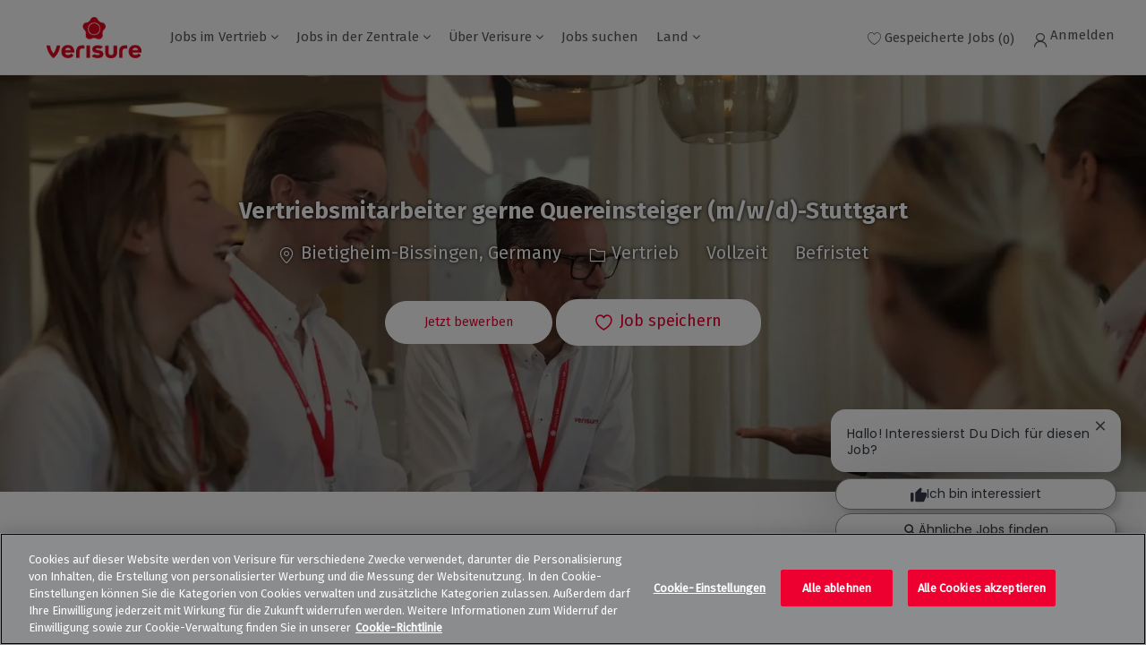

--- FILE ---
content_type: text/html; charset=UTF-8
request_url: https://careers.verisure.com/de/de/job/r2020070790/$%7BresumeInfo.skills.suggestedSkills.length%20?%20%27
body_size: 146647
content:
<!DOCTYPE html> 
<!--[if lt IE 7]>      <html class="lt-ie7" lang="en"> <![endif]--> 
<!--[if IE 7]>         <html class="ie7" lang="en"> <![endif]--> 
<!--[if IE 8]>         <html class="ie8" lang="en"> <![endif]--> 
<!--[if IE 9]>         <html class="ie9" lang="en"> <![endif]--> 
<!--[if IE 10]>        <html class="ie10" lang="en"> <![endif]--> 
<!--[if IE 11]>        <html class="ie11" lang="en"> <![endif]--> 
<!--[if gt IE 11]><!--> 
<html lang="de" data-ph-id="ph-page-element-page4-bm3JPH" class="desktop de_de external"> 
 <!--<![endif]--> 
 <head data-ph-id="ph-page-element-page4-pvCl3k"><link rel="stylesheet" type="text/css" href="https://cdn.phenompeople.com/CareerConnectResources/VERIGLOBAL/tenantcss/page/de_de/external/desktop/page4/main-critical-css-1767865313705.css" id="criticalcss" data-global-css-src="https://cdn.phenompeople.com/CareerConnectResources/globalstyles/globalstyles-1762188346711.css" data-main-css-src="https://cdn.phenompeople.com/CareerConnectResources/VERIGLOBAL/tenantcss/main-1764248224129.css" data-color-css-src="https://cdn.phenompeople.com/CareerConnectResources/VERIGLOBAL/tenantcss/color-css-1753110520091.css" /><meta name="robots" content="index" /><meta http-equiv="X-UA-Compatible" content="IE=edge, chrome=1" /><meta name="styleName" stylesheetname="job5-description" data-ph-id="ph-page-element-page4-ZmW6xl" /><meta name="pageVariant" originalpagename="job" data-ph-id="ph-page-element-page4-BZh33S" /><meta name="use-widget" content="ph-job-detail-v1" data-ph-id="ph-page-element-page4-nzV570" /><meta name="layout" content="site-layout" data-ph-id="ph-page-element-page4-gwaZW1" /><meta name="description" content="Bewirb dich als Vertriebsmitarbeiter gerne Quereinsteiger (m/w/d)-Stuttgart in Bietigheim-Bissingen, Germany. Vertrieb bei Verisure" key-description="external-default-job-description">   <meta name="keywords" content="Vertriebsmitarbeiter gerne Quereinsteiger (m/w/d)-Stuttgart Job in Bietigheim-Bissingen, Germany, Vertrieb Jobs bei Verisure" key-keywords="external-default-job-keywords">   <link rel="canonical" href="https://careers.verisure.com/de/de/job/r2020070790/Vertriebsmitarbeiter-gerne-Quereinsteiger-m-w-d-Stuttgart">   <meta name="twitter:card" content="summary">   <meta name="twitter:site" content="@Lychee shadow">   <meta name="twitter:creator" content="@Careers - Lychee shadow">   <meta name="twitter:image" content="https://cdn.phenompeople.com/CareerConnectResources/VERIGLOBAL/images/opengraph-twitter-1649182913001.png" page-seo-overriden="true">   <meta name="twitter:title" content="Vertriebsmitarbeiter gerne Quereinsteiger (m/w/d)-Stuttgart in Bietigheim-Bissingen, Germany | Vertrieb at Verisure">   <meta name="twitter:description" content="Apply for Vertriebsmitarbeiter gerne Quereinsteiger (m/w/d)-Stuttgart job with Verisure in Bietigheim-Bissingen, Germany. Vertrieb at Verisure">   <meta property="og:type" content="website">   <meta property="og:image" content="https://cdn.phenompeople.com/CareerConnectResources/VERIGLOBAL/images/opengraph-facebook-1649182911823.png" page-seo-overriden="true">   <meta property="og:site_name" content="Verisure">   <meta property="og:url" content="https://careers.verisure.com/de/de/job/r2020070790/Vertriebsmitarbeiter-gerne-Quereinsteiger-m-w-d-Stuttgart">   <meta property="og:title" content="Vertriebsmitarbeiter gerne Quereinsteiger (m/w/d)-Stuttgart in Bietigheim-Bissingen, Germany | Vertrieb at Verisure">   <meta property="og:description" content="Apply for Vertriebsmitarbeiter gerne Quereinsteiger (m/w/d)-Stuttgart job with Verisure in Bietigheim-Bissingen, Germany. Vertrieb at Verisure">   <meta property="fb:admins" content="">   <meta property="og:image:width" content="200">   <meta property="og:image:height" content="200">   <script type="application/ld+json">{"identifier":{"@type":"PropertyValue","name":"Verisure","value":"r2020070790"},"hiringOrganization":{"@type":"Organization","name":"Verisure","sameAs":"https://careers.verisure.com/de/de","url":"https://careers.verisure.com/de/de/job/r2020070790/Vertriebsmitarbeiter-gerne-Quereinsteiger-m-w-d-Stuttgart","logo":"https://assets.phenompeople.com/CareerConnectResources/VERIGLOBAL/images/job_logo_config-1670582569733.png"},"jobLocation":{"geo":{"@type":"GeoCoordinates","latitude":"48.9667","longitude":"9.13333"},"address":{"@type":"PostalAddress","postalCode":"71732","addressCountry":"Germany","addressLocality":"Bietigheim-Bissingen","addressRegion":""},"@type":"Place"},"employmentType":["OTHER","INTERN"],"@type":"JobPosting","workHours":"40 hours per week","description":"&lt;p&gt;In unserem Team zählt jede Meinung und Deine wird gehört!&lt;/p&gt;&lt;p&gt;&lt;/p&gt;&lt;p&gt;Bei Verisure gehörst du zu einer internationalen Firma mit mehr als 35 Jahren Erfahrung! Wir sind der führende Anbieter von Alarmanlagen für Privat- und Geschäftskunden in Europa und schützen weltweit über 5 Millionen Kunden.&lt;/p&gt;&lt;p&gt;&lt;/p&gt;&lt;p&gt;&lt;b&gt;Deine Benefits:&lt;/b&gt;&lt;/p&gt;&lt;ul&gt;&lt;li&gt;Fixgehalt mit zusätzlicher unbegrenzter und leistungsabhängiger Provision&lt;/li&gt;&lt;li&gt;Diensthandy und Firmenwagen zur persönlichen Nutzung mit Tankkarte&lt;/li&gt;&lt;li&gt;30 Tage bezahlter Urlaub&lt;/li&gt;&lt;li&gt;Möglichkeit zur Teilnahme an internen Schulungen zur individuellen Förderung und Karriereentwicklung&lt;/li&gt;&lt;li&gt;Betriebliche Altersvorsorge&lt;/li&gt;&lt;li&gt;Lunch App für die Flexibilität bei der Gestaltung der Mahlzeiten&lt;/li&gt;&lt;li&gt;Regelmäßige Teamevents und Gelegenheit, an Firmenreisen teilzunehmen&lt;/li&gt;&lt;/ul&gt;&lt;p&gt;&lt;/p&gt;&lt;p&gt;&lt;b&gt;Deine Aufgaben:&lt;/b&gt;&lt;/p&gt;&lt;ul&gt;&lt;li&gt;Aktive Akquise neuer Kunden durch Direktvertrieb, Bookings und Empfehlungsmanagement&lt;/li&gt;&lt;li&gt;Individuelle Angebotserstellung und Insatallation unseres Sicherheitssystems beim Kunden vor Ort&lt;/li&gt;&lt;li&gt;Aufbau und Pfelge deines aufgebauten Kundennetzwerkes&lt;/li&gt;&lt;li&gt;Eigenverantwortliche Planung und Organisation deines Arbeitstages&lt;/li&gt;&lt;/ul&gt;&lt;p&gt;&lt;/p&gt;&lt;p&gt;&lt;b&gt;&lt;span&gt;Dein Profil:  &lt;/span&gt;&lt;/b&gt;&lt;/p&gt;&lt;ul&gt;&lt;li&gt;Sehr gute Deutschkenntnisse in Wort und Schrift​ &lt;/li&gt;&lt;li&gt;Führerschein Klasse B​ &lt;/li&gt;&lt;li&gt;Einwandfreies &lt;span&gt;Frührungszeugnis &lt;/span&gt;&lt;/li&gt;&lt;li&gt;Abgeschlossene Berufsausbildung wünschenswert&lt;/li&gt;&lt;li&gt;Ausgeprägte kommunikative Fähigkeiten und &lt;span&gt;Verhandlungsgeschick &lt;/span&gt;&lt;/li&gt;&lt;li&gt;Zielorientierte Handlungsweise zur Erreichung der vorgegebenen Verkaufsziele&lt;/li&gt;&lt;li&gt;Ein souveränes sowie selbstbewusstes &lt;span&gt;Auftreten   &lt;/span&gt;&lt;/li&gt;&lt;/ul&gt;&lt;p&gt;&lt;/p&gt;&lt;p&gt;&lt;/p&gt;&lt;p&gt;&lt;b&gt;&lt;span&gt;Mache unser Unternehmen zu deinem Unternehmen!​ &lt;/span&gt;&lt;/b&gt;&lt;/p&gt;","title":"Vertriebsmitarbeiter gerne Quereinsteiger (m/w/d)-Stuttgart","datePosted":"2026-01-19","@context":"http://schema.org","occupationalCategory":"Vertrieb","directApply":false}</script>   <title key="external-default-job-title">Vertriebsmitarbeiter gerne Quereinsteiger (m/w/d)-Stuttgart in Bietigheim-Bissingen, Germany | Vertrieb | Karriere bei Verisure</title>  <script id="structural-tag" type="application/ld+json">{"@context": "https://schema.org","@type": "WebPage","inLanguage": "de_de","name": "job","url": "https://careers.verisure.com/de/de/job/r2020070790/Vertriebsmitarbeiter-gerne-Quereinsteiger-m-w-d-Stuttgart","datePublished": "2024-06-20","dateModified": "2024-06-20"}</script> 
   
    
     
     <!-- We need to use these meta tags for group pages --> 
      
       
        
         
         <link type="image/x-icon" href="https://cdn.phenompeople.com/CareerConnectResources/VERIGLOBAL/de_de/desktop/assets/images/favicon.ico?v=1753369351311" rel="icon" data-ph-id="ph-page-element-page4-fR1zaQ" /> 
          <link rel="apple-touch-icon-precomposed" sizes="114x114" href="https://cdn.phenompeople.com/CareerConnectResources/VERIGLOBAL/de_de/desktop/assets/images/mobile/h/apple-touch-icon.png" data-ph-id="ph-page-element-page4-CzcWC7" /> 
           <link rel="apple-touch-icon-precomposed" sizes="72x72" href="https://cdn.phenompeople.com/CareerConnectResources/VERIGLOBAL/de_de/desktop/assets/images/mobile/m/apple-touch-icon.png" data-ph-id="ph-page-element-page4-UIKNWN" /> 
            <link rel="apple-touch-icon-precomposed" href="https://cdn.phenompeople.com/CareerConnectResources/VERIGLOBAL/de_de/desktop/assets/images/mobile/l/apple-touch-icon-precomposed.png" data-ph-id="ph-page-element-page4-gCFhEU" /> 
             <link rel="shortcut icon" href="https://cdn.phenompeople.com/CareerConnectResources/VERIGLOBAL/de_de/desktop/assets/images/mobile/l/apple-touch-icon.png" data-ph-id="ph-page-element-page4-XwiGEl" /> 
              <link rel="apple-touch-startup-image" href="https://cdn.phenompeople.com/CareerConnectResources/VERIGLOBAL/de_de/desktop/assets/images/mobile/l/splash.png" data-ph-id="ph-page-element-page4-SrgmOs" /> 
               
              
             
            
           
          
         
        
       
      
     
    
   
  
  
  
  
  
  
  
  
  
  
  
  
  
  
  
  
  
  
  
  
  
  
  
  
  
  
  
  
  
  
  
  
 <script type="text/javascript" nonce="">/*&lt;!--*/ var phApp = phApp || {"widgetApiEndpoint":"https://careers.verisure.com/widgets","country":"de","deviceType":"desktop","locale":"de_de","absUrl":true,"refNum":"VERIGLOBAL","cdnUrl":"https://cdn.phenompeople.com/CareerConnectResources","baseUrl":"https://careers.verisure.com/de/de/","baseDomain":"https://careers.verisure.com","phenomTrackURL":"careers.verisure.com/de/de/phenomtrack.min.js","pageName":"job","siteType":"external","rootDomain":"https://careers.verisure.com","pageId":"page4"}; phApp.ddo = {"fyfTokenStatus":{"tokenAvailable":false},"siteConfig":{"status":"success","errorCode":null,"errorMsg":null,"data":{"settingsIdentifiersFileUrl":"https://cdn.phenompeople.com/CareerConnectResources/pcs/common/classesForCms-1764604271431.js","thirdPartyLibraries":{"internal":["heap-analytics","open-replay"]},"imEagerLoadDdoList":[{"name":"getProfileStatus","cache":false},{"name":"getRegionLocales","cache":true},{"name":"getIMConfigurations","cache":true},{"name":"getClientReferFlow","cache":true},{"name":"imVariantsConfigInfo","cache":true},{"name":"mergedProfile","cache":false},{"name":"getProfileWeightage","cache":false},{"name":"masterFrequencyV1","cache":true},{"name":"userAlertSettings","cache":true},{"name":"fitScoreSettingsIM","cache":true},{"name":"employeeSearchConfig","cache":true},{"name":"getEmployeeProfile","cache":false},{"name":"getGroupInfo","cache":true},{"name":"getAppliedJobs","cache":true},{"name":"getProfileFieldsSettings","cache":true}],"filePicker":{"onedrive":{"clientId":"1c186d04-d14a-424f-8132-0cae8c41435c","devkey":""},"dropbox":{"clientId":"7j4atpiepgcmy4j","devkey":""},"googledrive":{"clientId":"414699307979-nk6l179efm95vfqt0n0fgt05jjmk04tj.apps.googleusercontent.com","devkey":""}},"ignoreCovidWidgetPagesList":["chatbot"],"smoothAnchorSettings":{"ignore":true},"embedScriptVersion":"0.9.4","recommendedTrackingConfig":{"category":{"storageKey":"categories","ddoKeysToStore":["category"],"maxKeysToStore":"4"},"job":{"storageKey":"jobsViewed","ddoKeysToStore":["jobSeqNo"],"maxKeysToStore":"4"},"search-results":[{"storageKey":"keywords","ddoKeysToStore":["keywords"],"maxKeysToStore":"4"},{"storageKey":"locations","ddoKeysToStore":["location","field"],"maxKeysToStore":"4"}]},"debounceTimer":350,"eagerLoadDDOsToSkipLazyCalls":["apply"],"ignoreCookiePages":["chatbot"],"elementsToLoadByModule":{"videoAssessment":[{"tag":"link","attributes":{"href":"https://cdn.phenompeople.com/CareerConnectResources/common/video-platform/js/vs-master-theme-1744368002549.css","rel":"stylesheet","type":"text/css"}}],"automationEngine":[{"tag":"script","attributes":{"src":"https://pp-cdn.phenompeople.com/CareerConnectResources/st/common/video-platform/js/aeBootstrapper.js","type":"text/javascript"},"elementId":"aeBundle"}]},"globalManagedWidgetIds":["8b82bfdaafd4d8504005407db933c9a6"],"phwPxScrVerionUrl_bkp":"common/js/canvas/vendor/phw-px-hadlr-1.3.js","maps":{"mapbox":{"mapboxScript":"mapbox-gl.js","superClusterJsScript":"supercluster.min.js","phpppeak":"cGsuZXlKMUlqb2ljR2hsYm05dGNHVnZjR3hsSWl3aVlTSTZJbU5xYTNkcmVEVmtaREI0WVdFemFtOWhNWHAwZVdWcWJYZ2lmUS5NcG5hMUtJcVU4R2o2empQeTRpeWd3"},"mapboxCN":{"mapboxScript":"mapbox-gl-v1.1.0.js","superClusterJsScript":"supercluster.min.js","mapboxTurf":"mapbox-turf.min-v1.js","mapboxSearch":"mapbox-gl-geocoder.min.js","mapboxDirections":"mapbox-gl-directions.js","enableDirections":true,"baseApiUrl":"https://api.mapbox.cn","phpppeak":"cGsuZXlKMUlqb2ljR2hsYm05dGNHVnZjR3hsSWl3aVlTSTZJbU5xYTNkcmVEVmtaREI0WVdFemFtOWhNWHAwZVdWcWJYZ2lmUS5TcmwyLXB3M3hEUmlseW1FakVvZWln"}},"ignoreLinkedInStateParam":false,"tokenConfiguredTenants":{"refNums":["RBCAA0088"]},"phwPxScrVerionUrl_bkp_new":"pcs/common/phw-px-hadlr.js","oneTrust":{"class":["ot-sdk-show-settings"]},"videoScreeningGlobalStyles":"https://pp-cdn.phenompeople.com/CareerConnectResources/st/common/video-platform/js/ph-vs-global-styles-v1.css","cdnConfig":{"cdnDdos":["fitScoreSettings","landingPageOverview","categoryContentV2","candidateProfileConfig","categoryMasterData","jobTagSettings","getBusinessRules","getMasterCategories","categoryMasterDataV2","caasFetchRawConfig","globalSearchConfig","categoryContent","siteBranding","blogsharewidgetsettings","audiencePxWidgetConfig","jobsharewidgetsettings","npsConfig","socialConnectOptions","getRegionLocales","jobLogoConfig","supportedLanguages","getMasterLocations","locationmapsettings","pxAudJobwidgetsettings","getRegionLocales","eventsharewidgetsettings","jobwidgetsettings","fyfConfig","getPiiConsentConfig","glassdoorReviews","masterFrequencyV1"],"cdnUrl":"https://content-ir.phenompeople.com","pageNameLevelDdos":[],"pageIdlevelDdos":[]},"platformLevelTriggers":[{"triggerCondition":[{"operand":"AND","conditions":[{"triggerType":"site_config_based_trigger","triggerMetadata":{"configKey":["aiSummaryEnabled"]}}]}],"triggerActions":[{"actionType":"load_widget","actionMetadata":{"widgetId":"zVydrA","instanceId":"inzVydrA","placementDataByPage":{"job":{"selector":"[data-func-widget-id^=\"ph-job-details-v1-job-nav\"]","position":"before"}},"defaultPlacementData":{"selector":"[data-func-widget-id^=\"ph-job-details-v1-job-nav\"]","position":"before"}}}]}],"crawlerUserAgents":"Screaming Frog|googlebot|yahoo|bingbot|baiduspider|facebookexternalhit|twitterbot|rogerbot|linkedinbot|embedly|showyoubot|outbrain|pinterest|slackbot|vkShare|W3C_Validator|redditbot|Applebot|WhatsApp|flipboard|tumblr|bitlybot|SkypeUriPreview|nuzzel|Discordbot|Google Page Speed|Qwantify|pinterestbot|Custom|Chrome-Lighthouse","siteSettings":{"addToWaitListEnabled":true,"privacyDataConsentCheckBox":true,"glassdoor":{},"ignoreNpsPagesList":["job","apply"],"glassdoorReviews":{},"twitter":{},"refineSearch":{"sort":{"order":"desc","field":"postedDate"},"enabledFacets":["category","country","state","city","workSchedule","contractType","organization"],"facetDisplayNames":{"category":"Jobkategorie","country":"Land","state":"Bundesland / Region","city":"Stadt","workSchedule":"Vollzeit / Teilzeit","contractType":"Vertragsart","organization":"Organisation"},"facetPlaceholderNames":{"category":"Suchen in Jobkategorie","country":"Suchen in Land","state":"Suchen in Bundesland / Region","city":"Suchen in Stadt","workSchedule":"Suchen in Vollzeit / Teilzeit","contractType":"Suchen in Vertragsart","organization":"Suchen in Organisation"},"defaultFacetsToOpen":[]},"globalSearchFeature":{"mobileSearch":true},"linkedIn":{"phpppeak":"NzUyeGUxY2llbzh1dHY="},"oauth":{"linkedIn":{"clientId":"86hrvpw043vbtc","loginUrl":"https://www.linkedin.com/oauth/v2/authorization","logoutUrl":"https://api.linkedin.com/uas/oauth/invalidateToken","redirectUri":"/socialAuth/li","response_type":"code","scope":"r_liteprofile r_emailaddress","phpppeak":"NzUyeGUxY2llbzh1dHY=","phpppecs":"KuYSs7RXXTikGSE9"},"google":{"loginUrl":"https://accounts.google.com/o/oauth2/auth","logoutUrl":"https://www.google.com/accounts/Logout?continue=https://appengine.google.com/_ah/logout","clientId":"876228513716-npfer46h51po4nn5c1pafndsg87i2bm7.apps.googleusercontent.com","scope":"https://www.googleapis.com/auth/userinfo.profile https://www.googleapis.com/auth/userinfo.email https://www.googleapis.com/auth/user.phonenumbers.read","redirectUri":"/socialAuth/g","response_type":"code"},"facebook":{"loginUrl":"https://www.facebook.com/dialog/oauth","logoutUrl":"","clientId":"1633947069976673","redirectUri":"/socialAuth/fb","scope":"email public_profile","response_type":"code"}},"gdpr":{"cookieType":"session","enabled":false},"externalCookieConfig":{"scriptUrl":"https://cdn.cookielaw.org/scripttemplates/otSDKStub.js","dependentScriptUrl":"https://cdn.cookielaw.org/consent/98a19eca-4e3f-4875-bdb5-d20359e6b88a/OtAutoBlock.js","dataLanguage":"de","availOnAllowedCookies":["C0002","C0003"],"domainKey":"98a19eca-4e3f-4875-bdb5-d20359e6b88a","trackCookieMap":{"cookieMap":{"reject":["ext_trk"]}}},"phpppegmak":"QUl6YVN5QVBvcWVMcFhYeDR0cWlXSE1ZSmtZNDJ5RFNfZjNnTkpz"},"size":"10","refNum":"VERIGLOBAL","siteVariant":"external","dayJsLocaleMissMap":{"cz":"cs"},"iscdnEnabled":true,"trackingConfig":{"ddoDataPath":{"jobDetail":"data.job"},"job_category_click":{"trait14":"key"},"job_category_search_click":{"trait14":"key"},"play_click":{"trait260":"videotype","videoId":"videoid"},"pause_click":{"trait260":"videotype","videoId":"videoid"},"similar_job_click":{"trait12":"jobSeqNo","related":{"ddo":[{"name":"jobDetail","data":{"trait5":"jobSeqNo","trait14":"category"}}]}},"linkedin_recommended_job_click":{"trait5":"jobSeqNo","trait14":"category"},"recently_viewed_job_click":{"trait5":"jobSeqNo","trait14":"category"},"recommended_job_click":{"trait5":"jobSeqNo","trait14":"category"},"next_click":{"trait254":"stepName","typedValue":"typedValue","selected_values":"selected_values"},"ddo_failure":{"trait254":"stepName","response":"response","ddoKey":"ddoKey"},"ddo_error":{"trait254":"stepName","error":"error","ddoKey":"ddoKey"},"skip_questions_click":{"trait254":"stepName"},"previous_click":{"trait254":"stepName"},"registration_submit":{"trait27":"email","trait15":"firstName","trait24":"phone"},"edit_profile_information":{},"resume_remove_click":{},"profile_questions_click":{},"resume_upload_click":{},"create_profile_click":{},"upload_new_file_click":{},"clear_text_click":{"trait6":"clearSearchValue"},"send_feedback_click":{"userFeedback":"userFeedback"},"submit_rating_click":{"userRating":"userRating"},"near_job_click":{"trait5":"jobSeqNo","trait14":"category"},"suggestions":{"stepName":"stepName","typed_values":"typed_values","selected_values":"selected_values"},"fyf_step_loaded":{"step":"step"},"fyf_options_closed":{},"favorite_job_click":{"trait5":"jobSeqNo","trait14":"category"},"job_added_to_jobcart":{"trait5":"jobSeqNo","trait14":"category"},"job_unfavorited":{"trait5":"jobSeqNo","trait14":"category"},"job_favorite_delete_click":{"trait5":"jobSeqNo","trait14":"category"},"type_ahead_search":{},"similar_job_see_more_click":{},"linkedin_login_click":{},"linkedin_logout_click":{},"view_all_glassdoor_reviews_click":{},"homepage_category_click":{"trait14":"key"},"category_click":{"trait14":"key"},"job_click":{"trait5":"jobSeqNo","trait14":"category"},"previous_job_click":{"trait5":"jobSeqNo"},"next_job_click":{"trait5":"jobSeqNo"},"linkedin_recommended_category_click":{"trait14":"category"},"back_to_search_results_click":{},"share_event":{"trait269":"eventScheduleId","trait213":"provider"},"blog_click":{"trait283":"url"},"blog_category_click":{"trait14":"categoryName"},"next_blog_click":{"trait283":"url"},"previous_blog_click":{"trait283":"url"},"blog_details_view":{"trait283":"blog"},"navigate_to_tweet_click":{"tweetUrl":"tweetUrl"},"fit_level_loaded":{"jobsFitLevel":"jobsFitLevel","totalJobs":"totalJobs","availableFitLevelCount":"availableFitLevelCount"},"smart_tags_loaded":{"smartJobTags":"smartJobTags","totalJobs":"totalJobs","availableJobTagCount":"availableJobTagCount"},"edit_role_click":{"trait13":"trait13"},"select_role_click":{"trait13":"trait13","trait260":"trait260"},"app_download_click":{"trait260":"appName","videoScreenId":"videoScreenId","videoScreenInterviewId":"videoScreenInterviewId"},"user_decline_click":{"trait5":"videoScreenId","trait14":"category","videoScreenId":"videoScreenId","videoScreenInterviewId":"videoScreenInterviewId"},"user_accept_click":{"trait5":"videoScreenId","trait14":"category","trait261":"userId","videoScreenId":"videoScreenId","videoScreenInterviewId":"videoScreenInterviewId"},"start_process_click":{"trait5":"videoScreenId","trait14":"category","trait261":"userId","videoScreenId":"videoScreenId","videoScreenInterviewId":"videoScreenInterviewId"},"accept_practice_click":{"trait261":"userId","videoScreenId":"videoScreenId","videoScreenInterviewId":"videoScreenInterviewId"},"reject_practice_click":{"trait261":"userId","videoScreenId":"videoScreenId","videoScreenInterviewId":"videoScreenInterviewId"},"answer_record_click":{"trait5":"videoScreenId","trait14":"category","trait261":"userId","videoScreenId":"videoScreenId","videoScreenInterviewId":"videoScreenInterviewId","videoScreenQuestionId":"videoScreenQuestionId"},"answer_submit_click":{"trait5":"videoScreenId","trait14":"category","trait261":"userId","videoScreenId":"videoScreenId","videoScreenInterviewId":"videoScreenInterviewId"},"answer_retake_click":{"trait5":"videoScreenId","trait14":"category","trait261":"userId","videoScreenId":"videoScreenId","videoScreenInterviewId":"videoScreenInterviewId","videoScreenQuestionId":"videoScreenQuestionId"},"answer_continue_click":{"trait5":"videoScreenId","trait14":"category","trait261":"userId","videoScreenId":"videoScreenId","videoScreenInterviewId":"videoScreenInterviewId","videoScreenQuestionId":"videoScreenQuestionId"},"answer_review_click":{"trait5":"videoScreenId","trait14":"category","trait261":"userId","videoScreenId":"videoScreenId","videoScreenInterviewId":"videoScreenInterviewId","videoScreenQuestionId":"videoScreenQuestionId"},"submit_application_click":{"trait5":"videoScreenId","trait14":"category","trait261":"userId","videoScreenId":"videoScreenId","videoScreenInterviewId":"videoScreenInterviewId"},"export_videos_click":{"trait5":"videoScreenId","trait14":"category","trait261":"userId","videoScreenId":"videoScreenId","videoScreenInterviewId":"videoScreenInterviewId"},"restart_application_click":{"trait5":"videoScreenId","trait14":"category","trait261":"userId","videoScreenId":"videoScreenId","videoScreenInterviewId":"videoScreenInterviewId"},"start_now_click":{"trait5":"videoScreenId","trait14":"category","trait261":"userId","videoScreenId":"videoScreenId","videoScreenInterviewId":"videoScreenInterviewId"},"continue_process_click":{"trait5":"videoScreenId","trait14":"category","trait261":"userId","videoScreenId":"videoScreenId","videoScreenInterviewId":"videoScreenInterviewId"},"contact_recruiter_click":{"trait261":"userId","videoScreenId":"videoScreenId","videoScreenInterviewId":"videoScreenInterviewId"},"agree_click":{"videoScreenId":"videoScreenId","videoScreenInterviewId":"videoScreenInterviewId"},"submit_feedback_click":{"rating":"rating","feedback":"feedback","videoScreenId":"videoScreenId","videoScreenInterviewId":"videoScreenInterviewId"},"video-upload-error":{"url":"url","status":"status","questionId":"questionId","response":"response"}},"workflowOrchestratorUrl":"https://cdn.phenompeople.com/CareerConnectResources/pcs/common/workflow-orchestrator.js","lqipImage":"https://assets.phenompeople.com/CareerConnectResources/common/assets/images/gray.png","navItems":{"showExternalEvents":true,"candidateHome":true,"cdnCaasContentUrl":"https://content-ir.phenompeople.com/api/content-delivery/caasContentV1","eventsEnabled":true,"audPxConfig":{"newVersion":"4.0","oldVersion":"2.0"},"blogsEnabled":true,"navMenuItems":["blogs","events","candidateHome"],"cdnCaasContentEnabled":true,"showExternalBlogs":true,"navMenuItemsData":{"blogs":{"url":"https://careers.verisure.com/de/de/blog"},"events":{"url":"https://careers.verisure.com/de/de/events"}}},"imageLoadType":{"desktop":"lazy","mobile":"lazy"},"locale":"de_de","siteLevelWidgetBindables":{"97e696f90c1e5c417da8b4484b49c7b0":{"locationSearch":true},"ad204a0c40fc1a98d614669f1bc50ab3":{"locationSearch":true}},"phwPxScrVerionUrl":"https://cdn.phenompeople.com/CareerConnectResources/pcs/common/1749810627131-phw-px-hadlr.js","vendorScripts":{"jquery":"jquery-3.6.1.min.js","jqueryMigrate":"jquery-migrate.min-1.1.js","plyrScript":"plyr-3.7.8.js","plyrStyle":"plyr-3.7.8_1.css","videojs-wavesurfer":"videojs-wavesurfer_3.9.0.js","wavesurfer":"wavesurfer_6.6.4.min.js","wavesurfer-microphone":"wavesurfer.microphone.min_6.6.4.js","mediaInfo":"mediainfo_0.1.9.min.js"},"phwPxScrVerionUrl_1":"prod/pcs/common/phw-px-hadlr-1728036837721.js","widgetScriptsConfig":{"cdnBaseUrl":"https://pp-cdn.phenompeople.com","widgetScriptPath":"CareerConnectResources/pp/agWidgets"},"ally":{"layerEnabled":false,"cdnUrl":"/common/js/ally/ph-ally-v1.1.js","allyScript":"/common/js/ally/ph-ally-layer-v1.18.js","allySkipToContent":{"isEnabled":true,"selectors":"#skip-content, #ph-skip-content"},"reorderCookie":true,"userAgent":"AudioEye"},"pxScrVerionUrl":"https://cdn.phenompeople.com/CareerConnectResources/pcs/common/1755880496065-ph-px-hadlr-1.0.js","videoAssessmentPagesList":["video-assessment-landing-page","video-assessment-recording","video-assessment-thankyou","interview-landing-page","interview-recording","interview-thankyou","video assessment landing page","video assessment recording","video assessment thankyou","interview landing page","interview recording","interview thankyou","screening-welcome","screening-answering","screening-thankyou"],"oauth":{"google-signin":{"loginUrl":"https://accounts.google.com/o/oauth2/auth","logoutUrl":"https://www.google.com/accounts/Logout?continue=https://appengine.google.com/_ah/logout","clientId":"414699307979-nk6l179efm95vfqt0n0fgt05jjmk04tj.apps.googleusercontent.com","scope":"https://www.googleapis.com/auth/userinfo.profile https://www.googleapis.com/auth/userinfo.email https://www.googleapis.com/auth/user.phonenumbers.read","redirectUri":"/iauth/g","response_type":"code"},"google":{"loginUrl":"https://accounts.google.com/o/oauth2/auth","logoutUrl":"https://www.google.com/accounts/Logout?continue=https://appengine.google.com/_ah/logout","clientId":"876228513716-npfer46h51po4nn5c1pafndsg87i2bm7.apps.googleusercontent.com","scope":"https://www.googleapis.com/auth/userinfo.profile https://www.googleapis.com/auth/userinfo.email https://www.googleapis.com/auth/user.phonenumbers.read","redirectUri":"/socialAuth/g","response_type":"code"},"linkedIn":{"clientId":"86hrvpw043vbtc","loginUrl":"https://www.linkedin.com/oauth/v2/authorization","logoutUrl":"https://api.linkedin.com/uas/oauth/invalidateToken","redirectUri":"/socialAuth/li","response_type":"code","scope":"r_liteprofile r_emailaddress","phpppeak":"NzUyeGUxY2llbzh1dHY=","phpppecs":"KuYSs7RXXTikGSE9"},"facebook":{"loginUrl":"https://www.facebook.com/dialog/oauth","logoutUrl":"","clientId":"1633947069976673","redirectUri":"/socialAuth/fb","scope":"email public_profile","response_type":"code"},"microsoft":{"redirectUri":"/socialAuth/ml","clientId":"00000000481ED61F","loginUrl":"https://login.live.com/oauth20_authorize.srf","logoutUrl":"","scope":"wl.basic wl.emails wl.phone_numbers wl.offline_access","response_type":"code"},"indeed":{"clientId_old":"aac24a533470fc601a77b3acacc0213bba395c28436fa790aa60b430034d8c9e","clientId":"abbfa17ae77d6f908e31a88f7e181b98e554bccb8f4d6862a044fdfd4d123b87"},"xing":{"clientId":"a6fcc73f1fa9d3cdfe00"}},"phpppecak":{"clientId":"aPuJFtcvVzuUHrqeLmPL36170","userZone":true,"phpppeat":"YXBpMTUxNDQ4Mjg4NEh5bEROOHRxYTZtZ1F4V0NwbmpvMzYxNzA="},"pageNameMap":{"404":"404_page_view","home":"home_page_view","category":"job_category_page_view","job":"job_details_view","search-results":"search_result_page_view","apply":"apply_page_view","glassdoorReviews":"glassdoor_reviews_page_view","jobcart":"favorites_page_view","jointalentcommunity":"jtc_page_view","featuredOpportunities":"job_category_page_view","businessUnit":"job_category_page_view","event":"event_details_view","events":"event_results_page_view","saved-jobs":"favorites_page_view","blogarticle":"blog_details_page","video-assessment-landing-page":"video_assessment_landing_page_view","video-assessment-recording":"video_assessment_recording_page_view","video-assessment-thankyou":"video_assessment_thankyou_page_view","interview-landing-page":"interview_landing_page_view","interview-recording":"interview_recording_page_view","interview-thankyou":"interview_thankyou_page_view","screening-welcome":"screening_welcome_page_view","screening-answering":"screening_answering_page_view","screening-outro":"screening_thankyou_page_view"},"blogsharewidgetsettings":{"options":[{"name":"whatsapp","order":0,"baseUrl":"https://api.whatsapp.com/send?&text=","eventName":"Share_whatsapp","settings":{"icon":"icon-whatsapp-1","iconBrandColor":"","popUpParams":"resizable,scrollbars,status,height=500,width=500","params":{},"label":false},"isSelected":true},{"name":"linkedin","order":1,"baseUrl":"https://www.linkedin.com/shareArticle?mini=true&url=","eventName":"share_blog","settings":{"icon":"icon-linkedin-2","iconBrandColor":"","popUpParams":"resizable,scrollbars,status,height=500,width=500","params":{"title":"shareInfoText"},"label":false},"isSelected":true},{"name":"facebook","order":3,"baseUrl":"https://facebook.com/sharer.php?u=","eventName":"share_blog","settings":{"icon":"icon-facebook","iconBrandColor":"","popUpParams":"resizable,scrollbars,status,height=500,width=500","params":{"t":"shareInfoText"},"label":false},"isSelected":true},{"name":"twitter","order":0,"baseUrl":"https://twitter.com/share?url=","eventName":"share_blog","settings":{"icon":"icon-twitter","iconBrandColor":"","popUpParams":"resizable,scrollbars,status,height=500,width=500","params":{"text":"shareInfoText"},"label":false},"isSelected":true},{"name":"email","order":6,"baseUrl":"","eventName":"share_blog","settings":{"icon":"icon-email-2","iconBrandColor":"","popUpParams":"resizable,scrollbars,status,height=500,width=500","params":{},"label":false},"isSelected":true}],"brandStyle":true,"widgetStyle":"style3","isInline":true,"size":"16","spacing":"21","color":"#fff","backgroundColor":"#ggg","height":"34","width":"34","line-height":"30","lineHeight":"30","borderWidth":"1","borderStyle":"solid","borderColor":"transparent","borderRadius":"100","locale":"en_us","siteVariant":"external"},"botEnabled":false,"pxScrVerionUrl_backup":"https://cdn.phenompeople.com/CareerConnectResources/common/js/vendor/1731591806866-ph-px-hadlr-1.19.js","urlMap":{"home":"home","category":"c/:category","job":"job/:jobId/:title","service":"service/:jobId/:title","jobcart":"jobcart","search-results":"search-results","glassdoor-reviews":"glassdoor-reviews","event":"event/:eventScheduleId/:title","events":"events","talentcommunity":"talentcommunity","talentcommunityupdate":"talentcommunityupdate","blogarticle":"blogarticle/:url","jobalert":"jobalert","employee-profile":"employeeprofile","editprofile":"editprofile","businessUnit":":url","featuredOpportunities":":url","di_about":"di/about/:groupId","di_details":"di/details/:groupId","di_events":"di/events/:groupId","di_groups":"di/groups","di_highlights":"di/highlights/:groupId","di_jobs":"di/jobs/:groupId","di_members":"di/members/:groupId","referrals_candidate":"referrals/candidate","referrals_referredcandidates":"referrals/referredcandidates","referrals_friendsinterests":"referrals/friendsinterests","referrals_home":"referrals/home","referrals_candidatesuniversity":"referrals/candidatescompany","employees_home":"employees/home","lms_courses":"lms/courses","lms_savedcourses":"lms/savedcourses","gigs_details":"gigs/details/:gigId","gigs_searchresults":"gigs/searchresults","nla_home":"nla/home","nla_search":"nla/search","gigs_manage":"gigs/manage","gigs_applications":"gigs/applications","gigs_applicants":"gigs/applicants/:gigId","events_event":"events/event/:eventScheduleId/:title","events_home":"events/home","my-profile":"myprofile","cp_createpath":"cp/createpath","cp_home":"cp/home","cp_explore":"cp/explore","mentoring_relationship":"mentoring/relationship/:mentorshipId","mentoring_mentees":"mentoring/mentees","mentoring_mentors":"mentoring/mentors","mentoring_searchresults":"mentoring/searchresults","settings":"settings","story":"story/:contentId/:title","video-assessment-landing-page":"video-assessment-landing-page","video-assessment-recording":"video-assessment-recording","video-assessment-thankyou":"video-assessment-thankyou","forwardApply":"hvhapply","interview-landing-page":"interview-landing-page","interview-recording":"interview-recording","interview-thankyou":"interview-thankyou","roles_details":"roles/details/:jobCode/:jobTitle","roles_search-results":"roles/searchresults","screening-welcome":"screening-welcome","screening-answering":"screening-answering","screening-thankyou":"screening-thankyou","alumni_my-profile":"alumni/myprofile"},"categoryUrlMap":{"VERIGLOBAL_Marketing":"c/marketing-jobs","VERIGLOBAL_Telesales":"c/telesales-marketing-jobs","VERIGLOBAL_Sales":"c/vertrieb-jobs","VERIGLOBAL_Procurement_Supply_Chain_&_Real_Estate":"c/beschaffung-logistik-immobilien-jobs","VERIGLOBAL_HR_&_Communications":"c/hr-kommunikation-jobs","VERIGLOBAL_Customer_Service_&_Operations":"c/kundenbetreuung-jobs","VERIGLOBAL_Management_Strategy_and_Business_Development":"c/management-strategie-unternehmensentwicklung-jobs","VERIGLOBAL_Maintenance":"c/instandhaltung-jobs","VERIGLOBAL_Business_and_Operations_Support":"c/unternehmens-administrativer-support-jobs","VERIGLOBAL_Finance_&_Legal":"c/finanzen-recht-jobs","VERIGLOBAL_IT_R&D_Innovation":"c/it-fe-innovation-jobs","VERIGLOBAL_Other":"c/sonstiges-jobs"},"isNativeEmailClient":true,"captchaConfig":{"useCaptcha":false,"siteKey":"6LcV6MIUAAAAAN99to_j66BSDkGwjWcsjh2iTj1W","scriptSrc":"https://www.google.com/recaptcha/api.js?render=explicit&hl={{locale}}","divId":"ph-custom-captcha"},"automationEnginePagesList":["hvh-apply2","hvh apply","hvh apply2","hvhapply","hvh-apply","schedule-slot"]},"reqData":null},"caasLazyLoadWidgetVersions":{"status":"success","errorCode":null,"errorMsg":null,"data":{"pcs-content-v1":"https://pp-cdn.phenompeople.com/CareerConnectResources/prod/common/js/caas-platform/widgets/pcs-content-v1/pcs-content-v1-1683892274455.js","pcs-candidate-login-v1":"https://cdn.phenompeople.com/CareerConnectResources/common/js/caas-platform/widgets/pcs-candidate-login-v1/pcs-candidate-login-v1-1731914332350.js","pcs-component-v1":"https://pp-cdn.phenompeople.com/CareerConnectResources/pp/common/js/caas-platform/widgets/pcs-component-v1/pcs-component-v1-1617346843242.js","pcs-footer-v1":"https://pp-cdn.phenompeople.com/CareerConnectResources/prod/common/js/caas-platform/widgets/pcs-footer-v1/pcs-footer-v1-1617347029398.js","pcs-social-connect-v1":"https://pp-cdn.phenompeople.com/CareerConnectResources/prod/common/js/caas-platform/widgets/pcs-social-connect-v1/pcs-social-connect-v1-1669873248000.js","pcs-header-v1":"https://cdn.phenompeople.com/CareerConnectResources/common/js/caas-platform/widgets/pcs-header-v1/pcs-header-v1-1753349881963.js","pcs-menu-list-v1":"https://cdn.phenompeople.com/CareerConnectResources/common/js/caas-platform/widgets/pcs-menu-list-v1/pcs-menu-list-v1-1765452666585.js","pcs-job-cart-count-v1":"https://pp-cdn.phenompeople.com/CareerConnectResources/prod/common/js/caas-platform/widgets/pcs-job-cart-count-v1/pcs-job-cart-count-v1-1652708896808.js","pcs-language-selector-v2":"https://cdn.phenompeople.com/CareerConnectResources/common/js/caas-platform/widgets/pcs-language-selector-v2/pcs-language-selector-v2-1714483631689.js"},"reqData":null},"jobDetail":{"status":200,"hits":1,"totalHits":1,"data":{"job":{"metadata":{"FlowDesignerConnectorOutput_id":"6966e76ebc3554234f52f0b2","runDate":"2026-01-14T00:30:01.000+0000","aspect":"JOB_PULL","runId":"VERIGLOBAL.fd349d3f-4f40-4a6c-8d02-196b6a4daed6","status":"SUCCESS"},"hasSecondaryInternalQuestionnaire":"no","ml_education":null,"contractType":"Befristet","ml_skills":["eigenverantwortliche","selbstbewusstes auftreten","wort und schrift","planung","zielorientierte","schulungen","verhandlungsgeschick","kommunikative f\u00E4higkeiten","verkaufsziele"],"companyName":"Verisure","county":null,"jobCode":"JP_581","ml_title":"Vertriebsmitarbeiter","subMuniciaplity":"","category_raw":"Field Sales Team Verisure","standardisedCountry":"Germany","type":"Post_Internally_and_Externally","structureData":{"identifier":{"@type":"PropertyValue","name":"Verisure","value":"r2020070790"},"hiringOrganization":{"@type":"Organization","name":"Verisure"},"jobLocation":{"address":{"addressCountry":"Germany","@type":"PostalAddress","postalCode":"71732","addressLocality":"Bietigheim-Bissingen","addressRegion":""},"@type":"Place"},"employmentType":"Post_Internally_and_Externally","@type":"JobPosting","workHours":"40 hours per week","description":"<p>In unserem Team z\u00E4hlt jede Meinung und Deine wird geh\u00F6rt!</p><p></p><p>Bei Verisure geh\u00F6rst du zu einer internationalen Firma mit mehr als 35 Jahren Erfahrung! Wir sind der f\u00FChrende Anbieter von Alarmanlagen f\u00FCr Privat- und Gesch\u00E4ftskunden in Europa und sch\u00FCtzen weltweit \u00FCber 5 Millionen Kunden.</p><p></p><p><b>Deine Benefits:</b></p><ul><li>Fixgehalt mit zus\u00E4tzlicher unbegrenzter und leistungsabh\u00E4ngiger Provision</li><li>Diensthandy und Firmenwagen zur pers\u00F6nlichen Nutzung mit Tankkarte</li><li>30 Tage bezahlter Urlaub</li><li>M\u00F6glichkeit zur Teilnahme an internen Schulungen zur individuellen F\u00F6rderung und Karriereentwicklung</li><li>Betriebliche Altersvorsorge</li><li>Lunch App f\u00FCr die Flexibilit\u00E4t bei der Gestaltung der Mahlzeiten</li><li>Regelm\u00E4\u00DFige Teamevents und Gelegenheit, an Firmenreisen teilzunehmen</li></ul><p></p><p><b>Deine Aufgaben:</b></p><ul><li>Aktive Akquise neuer Kunden durch Direktvertrieb, Bookings und Empfehlungsmanagement</li><li>Individuelle Angebotserstellung und Insatallation unseres Sicherheitssystems beim Kunden vor Ort</li><li>Aufbau und Pfelge deines aufgebauten Kundennetzwerkes</li><li>Eigenverantwortliche Planung und Organisation deines Arbeitstages</li></ul><p></p><p><b><span>Dein Profil:\u00A0\u00A0</span></b></p><ul><li>Sehr\u202Fgute\u202FDeutschkenntnisse\u202Fin Wort und Schrift\u200B\u00A0</li><li>F\u00FChrerschein\u202FKlasse B\u200B\u00A0</li><li>Einwandfreies <span>Fr\u00FChrungszeugnis\u00A0</span></li><li>Abgeschlossene Berufsausbildung w\u00FCnschenswert</li><li>Ausgepr\u00E4gte kommunikative F\u00E4higkeiten und <span>Verhandlungsgeschick\u00A0</span></li><li>Zielorientierte Handlungsweise zur Erreichung der vorgegebenen Verkaufsziele</li><li>Ein souver\u00E4nes sowie selbstbewusstes <span>Auftreten\u00A0\u00A0\u00A0</span></li></ul><p></p><p></p><p><b><span>Mache\u202Funser\u202FUnternehmen\u202Fzu\u202Fdeinem\u202FUnternehmen!\u200B\u00A0</span></b></p>","title":"Vertriebsmitarbeiter gerne Quereinsteiger (m/w/d)-Stuttgart","datePosted":"2024-07-01T00:00:00.000+0000","@context":"http://schema.org","occupationalCategory":"Vertrieb"},"descriptionTeaser":"In unserem Team z\u00E4hlt jede Meinung und Deine wird geh\u00F6rt!Bei Verisure geh\u00F6rst du zu einer internationalen Firma mit mehr als 35 Jahren Erfahrung! Wir sind der f\u00FChrende Anbieter von Alarmanlagen f\u00FCr Pr","reqStatus":"Open","jobRequisitionLanguage":"","ml_qualification":null,"primaryWorkLocation":{"country":"Germany","city":"Bietigheim-Bissingen","postalCode":"71732","location":"Bietigheim-Bissingen,BW,71732,Germany","state":"DE-BW"},"categoryRawList":"[\"Field Sales Team Verisure\"]","state":"","applyFormUrl":"https://careers.verisure.com/de/de/apply?jobSeqNo=VERIGLOBALR2020070790EXTERNALDEDE","jobUpdatedDate":"2026-01-14T01:09:30.137+0000","siteType":"external","standardised_multi_location":[{"standardisedMapQueryLocation":"Bietigheim-Bissingen,Baden-W\u00FCrttemberg,Germany","standardisedStateCode":"BW","standardisedCity":"Bietigheim-Bissingen","latitude":"48.9667","latlong":{"lon":9.13333,"lat":48.9667},"isLocationStandardized":true,"standardisedCountry":"Germany","standardisedTimezone":"+01:00 UTC","standardisedState":"Baden-W\u00FCrttemberg","longitude":"9.13333"}],"secondaryQuestionnaireId":"","standardisedMapQueryLocation":"Bietigheim-Bissingen,Baden-W\u00FCrttemberg,Germany","jobProfile":"Security Expert - Specialist","persona":"Department","uniqueValue":{"jobId":"r2020070790","refNum":"VERIGLOBAL","locale":"de_DE","siteType":"external"},"uniqueKey":"VERIGLOBALr2020070790externalde_DE","internalCategoryId":"VERIGLOBAL_Sales","jobUniqueIdentifier":"refNum,jobId,siteType,locale","primaryInternalQuestionnaireId":"","managementlevel":"Specialist","languageCode":"de","multi_category":[{"primaryLocaleCategory":"Vertrieb","internalCategoryId":"VERIGLOBAL_Sales","category_raw":"Field Sales Team Verisure","category":"Vertrieb"}],"reqId":"r2020070790","displayCareerSite":true,"ml_experience_python":null,"ml_country":null,"standardisedTimezone":"+01:00 UTC","ml_essentialSkills":null,"city":"Bietigheim-Bissingen","managementLevel":"Specialist","latitude":"48.9667","visibilityLocale":["de_DE"],"hasSecondaryQuestionnaire":"no","fesHash":"21adb6105cfd05835ce2b1cc8b582589e2867aac09528b1f18b9784efe905d80","multi_locationSweden":"[{\"city\":\"Bietigheim-Bissingen\",\"state\":\"\",\"country\":\"Germany\",\"postalCode\":\"71732\",\"address\":\"Bietigheim-Bissingen, 71732 Bietigheim-Bissingen, Germany\",\"locationId\":\"LOCATION-3-2113\"}]","nextGen":"0","multi_location":[{"country":"Germany","cityState":"Bietigheim-Bissingen","address":"Bietigheim-Bissingen, 71732 Bietigheim-Bissingen, Germany","city":"Bietigheim-Bissingen","postalCode":"71732","latlong":{"lon":9.13333,"lat":48.9667},"latitude":"48.9667","stateCountry":"Germany","locationId":"LOCATION-3-2113","location":"Bietigheim-Bissingen, Germany","state":"","cityCountry":"Bietigheim-Bissingen, Germany","cityStateCountry":"Bietigheim-Bissingen, Germany","mapQueryLocation":"Bietigheim-Bissingen, 71732 Bietigheim-Bissingen, Germany","longitude":"9.13333"}],"jobReopenedOnDate":"2026-01-09T18:48:24.623+0000","countryCode":"de","locationId":"LOCATION-3-2113","address":"Bietigheim-Bissingen, 71732 Bietigheim-Bissingen, Germany","locationName":"Bietigheim-Bissingen","testWork":"","jobPostingSiteId":"Phenom Career Site","jobDeletedOnDate":"2026-01-09T17:17:59.248+0000","isTranslated":false,"retainJobFields":true,"hasPrimaryInternalQuestionnaire":"no","ml_language_fullform":"german","scrapeTime":"2025-04-08T07:53:20.104+0000","statusOfJob":"","cmsJobId":"JOB_POSTING-3-165688","ml_skilled_jd":null,"baseUniqueKey":"VERIGLOBALr2020070790externalen_GLOBAL","applyUrl":"https://wd3.myworkdaysite.com/recruiting/verisure/eQuest/job/Bietigheim-Bissingen/Vertriebsmitarbeiter-im-Auendienst--m-w-d----Stuttgart_r2020070790/apply","organization":"Verisure Deutschland","ml_job_parser":{"ml_licences":null,"education":null,"ml_skills":["eigenverantwortliche","selbstbewusstes auftreten","wort und schrift","planung","zielorientierte","schulungen","verhandlungsgeschick","kommunikative f\u00E4higkeiten","verkaufsziele"],"must_have":[{"standard":"eigenverantwortliche","name":"eigenverantwortliche","source":"look-up"},{"standard":"selbstbewusstes auftreten","name":"selbstbewusstes auftreten","source":"look-up"},{"standard":"wort und schrift","name":"wort und schrift","source":"look-up"}],"ml_title":"Vertriebsmitarbeiter","input_job":null,"levelOfExperience":null,"descriptionTeaser":"In unserem Team z\u00E4hlt jede Meinung und Deine wird geh\u00F6rt! Wir sind der f\u00FChrende Anbieter von Alarmanlagen f\u00FCr Privat- und Gesch\u00E4ftskunden in Europa und sch\u00FCtzen weltweit \u00FCber 5 Millionen Kunden. Indiv...","skills_sentences":["Eigenverantwortliche Planung und Organisation deines Arbeitstages.","Sehr gute Deutschkenntnisse in Wort und Schrift .","Einwandfreies Fr\u00FChrungszeugnis .","Abgeschlossene Berufsausbildung w\u00FCnschenswert.","Ausgepr\u00E4gte kommunikative F\u00E4higkeiten und Verhandlungsgeschick .","Ein souver\u00E4nes sowie selbstbewusstes Auftreten ."],"job_id_flow_parsed":false,"actual_title":"Vertriebsmitarbeiter gerne Quereinsteiger (m/w/d)-Stuttgart","similar_job_titles":null,"soft_skills_sentences":["Eigenverantwortliche Planung und Organisation deines Arbeitstages.","Sehr gute Deutschkenntnisse in Wort und Schrift .","Ausgepr\u00E4gte kommunikative F\u00E4higkeiten und Verhandlungsgeschick .","Ein souver\u00E4nes sowie selbstbewusstes Auftreten ."],"created_time":1.7683229548860545E9,"preferred_languages":[],"gen_ai_teaser":false,"base_job":null,"ml_lang_score":0.9858158230781555,"ml_job_overview":null,"desc_hash_flow_parsed":false,"ml_domains_v2":"Building and Grounds Cleaning and Maintenance Occupations","ml_onet":null,"unstructured_summary":null,"jobId":"r2020070790","ml_title_global":"Sales Representative","complete_desc_hash":"c97761adeaab02f7df74bd5d4406a643","ai_summary":null,"refNum":"VERIGLOBAL","ml_domains":null,"ml_skillsmapping_global":["training","canvassing","direct sales","tender preparation","self-responsible","planning","very good german language skills","verbal and written","vocational education","communication skills","negotiation skills","goal-oriented","sales targets","confident demeanor"],"similar_job_titles_en":null,"ml_locations":null,"descriptionTeaser_first200":"In unserem Team z\u00E4hlt jede Meinung und Deine wird geh\u00F6rt! Bei Verisure geh\u00F6rst du zu einer internationalen Firma mit mehr als 35 Jahren Erfahrung! Wir sind der f\u00FChrende Anbieter von Alarmanlagen f\u00FC...","descriptionHashKey":"50971795692287cfb5b2f4d4dd43f5b9","good_to_have":[{"standard":"planung","name":"planung","source":"look-up"},{"standard":"zielorientierte","name":"zielorientierte","source":"look-up"},{"standard":"schulungen","name":"schulungen","source":"look-up"},{"standard":"verhandlungsgeschick","name":"verhandlungsgeschick","source":"look-up"},{"standard":"kommunikative f\u00E4higkeiten","name":"kommunikative f\u00E4higkeiten","source":"look-up"},{"standard":"verkaufsziele","name":"verkaufsziele","source":"look-up"}],"ml_certifications":null,"exp_prediction":{"isMinOverallExpPredicted":true,"minOverallExp":2,"statsPredictedExperience":{},"fasttextExpPrediction":{"predictedExperience":2,"experienceRange":"0-2"},"model":"bert","maxOverallExp":6},"gender_version_job_titles":null,"jobSeqNo":"VERIGLOBALR2020070790EXTERNALDEDE","job_zone":3,"descriptionTeaser_keyword":"In unserem Team z\u00E4hlt jede Meinung und Deine wird geh\u00F6rt! Bei Verisure geh\u00F6rst du zu einer internationalen Firma mit mehr als 35 Jahren Erfahrung! Wir sind der f\u00FChrende Anbieter von Alarmanlagen f\u00FCr P...","ml_job_type":null,"is_matching_criteria_locked":null,"ml_distance":{"unit":"mi","min":0,"max":50,"source":"job_zone 3"},"skills_importance":[{"score":1,"en_term":"self-responsible","term":"eigenverantwortliche"},{"score":0.94,"en_term":"confident demeanor","term":"selbstbewusstes auftreten"},{"score":0.69,"en_term":"verbal and written","term":"wort und schrift"},{"score":0.65,"en_term":"planning","term":"planung"},{"score":0.63,"en_term":"goal-oriented","term":"zielorientierte"},{"score":0.61,"en_term":"training","term":"schulungen"},{"score":0.59,"en_term":"negotiation skills","term":"verhandlungsgeschick"},{"score":0.51,"en_term":"communication skills","term":"kommunikative f\u00E4higkeiten"},{"score":0.41,"en_term":"sales targets","term":"verkaufsziele"}],"ml_language":"de","ml_language_fullform":"german","completeDescription":" In unserem Team z\u00E4hlt jede Meinung und Deine wird geh\u00F6rt! Bei Verisure geh\u00F6rst du zu einer internationalen Firma mit mehr als 35 Jahren Erfahrung! Wir sind der f\u00FChrende Anbieter von Alarmanlagen f\u00FCr Privat- und Gesch\u00E4ftskunden in Europa und sch\u00FCtzen weltweit \u00FCber 5 Millionen Kunden. Deine Benefits. Fixgehalt mit zus\u00E4tzlicher unbegrenzter und leistungsabh\u00E4ngiger Provision. Diensthandy und Firmenwagen zur pers\u00F6nlichen Nutzung mit Tankkarte. 30 Tage bezahlter Urlaub. M\u00F6glichkeit zur Teilnahme an internen Schulungen zur individuellen F\u00F6rderung und Karriereentwicklung. Betriebliche Altersvorsorge. Lunch App f\u00FCr die Flexibilit\u00E4t bei der Gestaltung der Mahlzeiten. Regelm\u00E4\u00DFige Teamevents und Gelegenheit, an Firmenreisen teilzunehmen. Deine Aufgaben. Aktive Akquise neuer Kunden durch Direktvertrieb, Bookings und Empfehlungsmanagement. Individuelle Angebotserstellung und Insatallation unseres Sicherheitssystems beim Kunden vor Ort. Aufbau und Pfelge deines aufgebauten Kundennetzwerkes. Eigenverantwortliche Planung und Organisation deines Arbeitstages. Dein Profil. Sehr gute Deutschkenntnisse in Wort und Schrift . F\u00FChrerschein Klasse B . Einwandfreies Fr\u00FChrungszeugnis . Abgeschlossene Berufsausbildung w\u00FCnschenswert. Ausgepr\u00E4gte kommunikative F\u00E4higkeiten und Verhandlungsgeschick . Zielorientierte Handlungsweise zur Erreichung der vorgegebenen Verkaufsziele. Ein souver\u00E4nes sowie selbstbewusstes Auftreten . Mache unser Unternehmen zu deinem Unternehmen! ","requirement_sentences":["Bei Verisure geh\u00F6rst du zu einer internationalen Firma mit mehr als 35 Jahren Erfahrung!"],"experience_sentences":["Bei Verisure geh\u00F6rst du zu einer internationalen Firma mit mehr als 35 Jahren Erfahrung!"],"critical_attributes":null,"responsibility_sentences":["M\u00F6glichkeit zur Teilnahme an internen Schulungen zur individuellen F\u00F6rderung und Karriereentwicklung.","Aktive Akquise neuer Kunden durch Direktvertrieb, Bookings und Empfehlungsmanagement.","Individuelle Angebotserstellung und Insatallation unseres Sicherheitssystems beim Kunden vor Ort.","Aufbau und Pfelge deines aufgebauten Kundennetzwerkes.","Zielorientierte Handlungsweise zur Erreichung der vorgegebenen Verkaufsziele."],"llm_parsed":false,"other_attributes":null,"education_sentences":["Einwandfreies Fr\u00FChrungszeugnis .","Abgeschlossene Berufsausbildung w\u00FCnschenswert."],"descriptionTeaser_ats":"In unserem Team z\u00E4hlt jede Meinung und Deine wird geh\u00F6rt!Bei Verisure geh\u00F6rst du zu einer internationalen Firma mit mehr als 35 Jahren Erfahrung! Wir sind der f\u00FChrende Anbieter von Alarmanlagen f\u00FCr Pr","ml_Description":"Bei Verisure geh\u00F6rst du zu einer internationalen Firma mit mehr als 35 Jahren Erfahrung! M\u00F6glichkeit zur Teilnahme an internen Schulungen zur individuellen F\u00F6rderung und Karriereentwicklung. Aktive Akquise neuer Kunden durch Direktvertrieb, Bookings und Empfehlungsmanagement. Individuelle Angebotserstellung und Insatallation unseres Sicherheitssystems beim Kunden vor Ort. Aufbau und Pfelge deines aufgebauten Kundennetzwerkes. Eigenverantwortliche Planung und Organisation deines Arbeitstages. Sehr gute Deutschkenntnisse in Wort und Schrift . F\u00FChrerschein Klasse B . Einwandfreies Fr\u00FChrungszeugnis . Abgeschlossene Berufsausbildung w\u00FCnschenswert. Ausgepr\u00E4gte kommunikative F\u00E4higkeiten und Verhandlungsgeschick . Zielorientierte Handlungsweise zur Erreichung der vorgegebenen Verkaufsziele. Ein souver\u00E4nes sowie selbstbewusstes Auftreten . "},"jobDeletedOn":"2026-01-09T17:17:59.248Z","ml_Description":"Bei Verisure geh\u00F6rst du zu einer internationalen Firma mit mehr als 35 Jahren Erfahrung! M\u00F6glichkeit zur Teilnahme an internen Schulungen zur individuellen F\u00F6rderung und Karriereentwicklung. Aktive Akquise neuer Kunden durch Direktvertrieb, Bookings und Empfehlungsmanagement. Individuelle Angebotserstellung und Insatallation unseres Sicherheitssystems beim Kunden vor Ort. Aufbau und Pfelge deines aufgebauten Kundennetzwerkes. Eigenverantwortliche Planung und Organisation deines Arbeitstages. Sehr gute Deutschkenntnisse in Wort und Schrift . F\u00FChrerschein Klasse B . Einwandfreies Fr\u00FChrungszeugnis . Abgeschlossene Berufsausbildung w\u00FCnschenswert. Ausgepr\u00E4gte kommunikative F\u00E4higkeiten und Verhandlungsgeschick . Zielorientierte Handlungsweise zur Erreichung der vorgegebenen Verkaufsziele. Ein souver\u00E4nes sowie selbstbewusstes Auftreten . ","scheduledWeeklyHours":"40","externalApply":false,"departimentalizationScope":"Germany","cityState":"Bietigheim-Bissingen","country":"Germany","workSchedule":"Vollzeit","postalCode":"71732","municipality":null,"hasPrimaryQuestionnaire":"yes","isEverGreenReq":"1","source":"WORKDAY","jobRequisitionId":"r2020070790","evergreenReq":"Yes","standardisedCity":"Bietigheim-Bissingen","locationAccuracyLevel":"city","addressLine1":null,"jobFamily":"Field Sales Team Verisure","addressLine2":null,"externalTracking":false,"organizationSubType":"Department","testlocalereplicate":"[\"en_GLOBAL\",\"de_DE\"]","visibilityType":"External","longitude":"9.13333","area":null,"corporateAudienceType":"","workShift":"","ats":"WORKDAY","isDerived":true,"latlong":{"lon":9.13333,"lat":48.9667},"jobRequisitionLanguageDescriptor":"","secondaryInternalQuestionnaireId":"","stateCountry":"Germany","jobId":"r2020070790","updatedByOfflineProcessing":true,"refNum":"VERIGLOBAL","jobReopenedOn":"2026-01-09T18:48:24.623Z","ml_domains":null,"profileId":"JP_581","testlocaledata":"{\"de_DE\":{\"atsCountryDE\":\"Germany\",\"locale\":\"de_DE\"},\"en_GLOBAL\":{\"atsCountryDE\":\"Germany\"}}","jobUpdated":"2026-01-14T01:09:30.137Z","topic":"Intg.JobPull.GeoLocation","atsCountrySW":"","userType":"external","region":null,"workerType":"Employee","primaryLocaleCategory":"Vertrieb","description":"<p>In unserem Team z\u00E4hlt jede Meinung und Deine wird geh\u00F6rt!</p><p></p><p>Bei Verisure geh\u00F6rst du zu einer internationalen Firma mit mehr als 35 Jahren Erfahrung! Wir sind der f\u00FChrende Anbieter von Alarmanlagen f\u00FCr Privat- und Gesch\u00E4ftskunden in Europa und sch\u00FCtzen weltweit \u00FCber 5 Millionen Kunden.</p><p></p><p><b>Deine Benefits:</b></p><ul><li>Fixgehalt mit zus\u00E4tzlicher unbegrenzter und leistungsabh\u00E4ngiger Provision</li><li>Diensthandy und Firmenwagen zur pers\u00F6nlichen Nutzung mit Tankkarte</li><li>30 Tage bezahlter Urlaub</li><li>M\u00F6glichkeit zur Teilnahme an internen Schulungen zur individuellen F\u00F6rderung und Karriereentwicklung</li><li>Betriebliche Altersvorsorge</li><li>Lunch App f\u00FCr die Flexibilit\u00E4t bei der Gestaltung der Mahlzeiten</li><li>Regelm\u00E4\u00DFige Teamevents und Gelegenheit, an Firmenreisen teilzunehmen</li></ul><p></p><p><b>Deine Aufgaben:</b></p><ul><li>Aktive Akquise neuer Kunden durch Direktvertrieb, Bookings und Empfehlungsmanagement</li><li>Individuelle Angebotserstellung und Insatallation unseres Sicherheitssystems beim Kunden vor Ort</li><li>Aufbau und Pfelge deines aufgebauten Kundennetzwerkes</li><li>Eigenverantwortliche Planung und Organisation deines Arbeitstages</li></ul><p></p><p><b><span>Dein Profil:\u00A0\u00A0</span></b></p><ul><li>Sehr\u202Fgute\u202FDeutschkenntnisse\u202Fin Wort und Schrift\u200B\u00A0</li><li>F\u00FChrerschein\u202FKlasse B\u200B\u00A0</li><li>Einwandfreies <span>Fr\u00FChrungszeugnis\u00A0</span></li><li>Abgeschlossene Berufsausbildung w\u00FCnschenswert</li><li>Ausgepr\u00E4gte kommunikative F\u00E4higkeiten und <span>Verhandlungsgeschick\u00A0</span></li><li>Zielorientierte Handlungsweise zur Erreichung der vorgegebenen Verkaufsziele</li><li>Ein souver\u00E4nes sowie selbstbewusstes <span>Auftreten\u00A0\u00A0\u00A0</span></li></ul><p></p><p></p><p><b><span>Mache\u202Funser\u202FUnternehmen\u202Fzu\u202Fdeinem\u202FUnternehmen!\u200B\u00A0</span></b></p>","cityStateZipCode":"Bietigheim-Bissingen, 71732","locale":"de_DE","title":"Vertriebsmitarbeiter gerne Quereinsteiger (m/w/d)-Stuttgart","jobSeqNo":"VERIGLOBALR2020070790EXTERNALDEDE","postedDate":"2024-07-01T00:00:00.000+0000","postingStatus":"OPEN","ml_highlight":"In unserem Team z\u00E4hlt jede Meinung und Deine wird geh\u00F6rt! Wir sind der f\u00FChrende Anbieter von Alarmanlagen f\u00FCr Privat- und Gesch\u00E4ftskunden in Europa und sch\u00FCtzen weltweit \u00FCber 5 Millionen Kunden. Indiv...","postedDateTrack":["2024-07-01T00:00:00.000Z"],"dateCreated":"2022-10-03T20:46:07.474+0000","ml_role":null,"storeLocation":"","street":null,"atsCountryDE":"Germany","isLocationStandardized":true,"company":"Verisure Deutschland GmbH","cityStateCountry":"Bietigheim-Bissingen, Germany","jobType":"Post_Internally_and_Externally","visibilitySiteType":["external"],"ml_jobExperience":null,"hashKey":"145abf7a6182ae99775bc083bee535bfe472838403cf107721943471c5086d8dd07dd614e594091a45262ab927a0aa57a48b344cb7322bf7001655fac489610b","jobDescriptionpageUrl":"https://careers.verisure.com/de/de/job/r2020070790/Vertriebsmitarbeiter-gerne-Quereinsteiger-m-w-d-Stuttgart","isActiveTenant":false,"parentRefNum":"VERIGLOBAL","jobVisibility":["external"],"primaryQuestionnaireId":"PHENOM_GERMANY_SALES_APPLY_FLOW","standardisedStateCode":"BW","ml_filtered_Skills":null,"isCritical":false,"jobFamilyId":"JF_019","location":"Bietigheim-Bissingen, Germany","cityCountry":"Bietigheim-Bissingen, Germany","category":"Vertrieb","mapQueryLocation":"Bietigheim-Bissingen, 71732 Bietigheim-Bissingen, Germany","standardisedState":"Baden-W\u00FCrttemberg"},"isMultiLocationEnabled":true,"multiLocationFieldName":"multi_location","multiLocationValues":["country","cityState","address","city","latlong","clubName","branch","stateCountry","workLocation","job_id","location","storeName","state","cityStateCountry"]},"eid":{"eid":"6974bc437c8ebf31aaa585b0"},"sourceResponseTime":6,"source":"ES"},"flashParams":{}}; phApp.experimentData = {}; phApp.inlinePreview = false;phApp.eagerLoadDDOs = ["locationmapsettings","jobDetail","jobwidgetsettings","siteConfig","categoryContentV2","fyfTokenStatus"];; phApp.sessionParams = {"csrfToken":"605abd69b09e41d885982f2dc2c6d5a7"}; /*--&gt;*/</script><script type="text/javascript" nonce="">phApp.urlMap = {"featuredOpportunities":":url", "businessUnit":":url", "category": "c/:category","job": "job/:jobSeqNo/:title","glassdoor-reviews": "glassdoor-reviews", "search-results" : "search-results", "home" : "home", "jobcart" : "jobcart"}  </script><script type="text/javascript" nonce="">phApp.ddoRealPath = {"jobDetail": "data.job"}</script><meta charset="UTF-8" /><meta content="en" /><meta name="viewport" content="width=device-width, initial-scale=1" /><script id="ph_app_page_id" type="text/javascript" nonce=""> phApp.pageId = "page4"</script>










<script type="text/javascript" src="https://cdn.phenompeople.com/CareerConnectResources/common/js/vendor/bluebird.min-1.0.js" defer="" nomodule="" platform_id="platform_bluebird" nonce=""></script>
<script type="text/javascript" src="https://cdn.phenompeople.com/CareerConnectResources/common/js/vendor/ph-basic-4.35.js" defer="" module="" platform_id="platform_basic" nonce=""></script>
<script type="text/javascript" src="https://cdn.phenompeople.com/CareerConnectResources/common/js/vendor/require-4.1.js" defer="" platform_id="platform_require" nonce=""></script>
<script type="text/javascript" src="https://cdn.phenompeople.com/CareerConnectResources/common/js/vendor/vendor-bundle-part1-4.1.js" defer="" platform_id="platform_vendorBundleJs" nonce=""></script>
<script type="text/javascript" src="https://cdn.phenompeople.com/CareerConnectResources/common/js/vendor/vendor-bundle-part2-4.1.js" defer="" platform_id="platform_vendorBundleJs_part2" nonce=""></script>
<script type="text/javascript" src="https://cdn.phenompeople.com/CareerConnectResources/common/js/common/ph-common-bundle-part1-4.98.js" defer="" platform_id="platform_phCommonBundleJs" nonce=""></script>
<script type="text/javascript" src="https://cdn.phenompeople.com/CareerConnectResources/common/js/common/ph-common-bundle-part2-4.98.js" defer="" platform_id="platform_phCommonBundleJs_part2" nonce=""></script>
<script type="text/javascript" src="https://cdn.phenompeople.com/CareerConnectResources/VERIGLOBAL/de_de/desktop/page4/ph-page-page4-1718881376887.js" defer="" nonce=""></script>
<script type="text/javascript" src="https://cdn.phenompeople.com/CareerConnectResources/common/js/vendor/ph-loader-4.29.js" defer="" platform_id="platform_loader" nonce=""></script>
<script type="text/javascript" src="https://cdn.phenompeople.com/CareerConnectResources/common/js/ph-tracking-1.2.js" defer="" platform_id="platform_phTrackingJs" nonce=""></script>
<script type="text/javascript" src="https://cdn.phenompeople.com/CareerConnectResources/common/js/appConfig/ph-app-config-1.14.js" defer="" platform_id="platform_phAppConfigJs" nonce=""></script>
<script type="text/x-ph-tmpl" id="ph-candidate-login-v1-1643293718178-default-signout" nonce=""><div class="sign-out-widget-area" if.bind="isLoggedIn" data-ph-id="ph-page-element-short-header-wdfrtg-jV7gfc">

    <a ph-tevent="signout_click" class="sign-out-btn" ph-href="logout" data-ph-at-id="sign-out-text" data-ph-id="ph-page-element-short-header-wdfrtg-737IVa">
        <i class="${widgetBundle['signOutIcon'] | pht}" aria-hidden="true" data-ph-id="ph-page-element-short-header-wdfrtg-R6j5Sk"></i>
        <span data-ph-id="ph-page-element-short-header-wdfrtg-gWn6p2">${widgetBundle['signOutButton'] | pht}</span>
    </a>

</div></script><script type="text/x-ph-tmpl" id="ph-job-cart-count-v3-1643293718244-view2" nonce=""><div class="phs-job-cart-area" data-ph-id="ph-page-element-short-header-jkn0zo-RSdX7T">
    <a ph-href="jobcart" key-ph-href="jkn0zo-ph-job-cart-count-v3-view2-jobcartUrl" ph-tevent="job-cart-icon-click" data-ph-at-id="jobcart-count" data-ph-at-widget-data-count="${jobCartCount}" aria-label="${jobCartCount} ${widgetBundle['jobCartLinkText']| pht} ${jobCartCount == 1 ? (widgetBundle['jobCartJobSingular']) : (widgetBundle['jobCartJobPlural'])}" data-ph-id="ph-page-element-short-header-jkn0zo-4aze0O">
        <i class="${jobCartCount > 0? (widgetBundle['iconCartLgText']) : (widgetBundle['iconCartText'])}" aria-hidden="true" data-ph-id="ph-page-element-short-header-jkn0zo-TJLosq"></i>
        <span class="linkText" data-ph-at-id="heading-text" aria-hidden="true" data-ph-id="ph-page-element-short-header-jkn0zo-BXqRY6">
            ${widgetBundle['jobCartLinkText']| pht}
            ${jobCartCount == 1 ? (widgetBundle['jobCartJobSingular']) : (widgetBundle['jobCartJobPlural'])}
        </span>
        <span class="phs-jobcart-count" aria-hidden="true" data-ph-id="ph-page-element-short-header-jkn0zo-z0nXV3">
            (${jobCartCount})
        </span>
    </a>
</div></script><script type="text/x-ph-tmpl" id="ph-language-selector-v2-view3-1651239760415" nonce=""><div class="phs-lang-select-area ph-widget-box" data-ph-id="ph-1643293718182-view3-ph-language-selector-v243qw7j-NRPKhs">
    <div class="show-loader" ph-loading-img="show-loader.bind: showLoader" show.bind="showLoader" data-ph-id="ph-1643293718182-view3-ph-language-selector-v243qw7j-V2L4Lv"></div>
    <div if.bind="!showErrorMsg &amp;&amp; !showLoader" data-ph-id="ph-1643293718182-view3-ph-language-selector-v243qw7j-XShKLj">
            <!-- <label class="sr-only" for="selectedLanguageBtn" id="selectedLanguageLabel">
                    Language selector 
            </label> -->
        <button if.bind="searchArray.length>1" class="language-block ${(searchArray.length==1)?'single-language':''} ${(searchArray.length>10) ? '':'dropdown-arrow'}" role="${(searchArray.length==1)?'text':'button'}" click.delegate="isshowDropDown = !isshowDropDown" aria-haspopup="true" aria-expanded="${isshowDropDown?true:false}" data-ph-id="ph-1643293718182-view3-ph-language-selector-v243qw7j-as05vC">
            <span class="flag flag-${choosenLanguage.locationDisplayName}" blur.trigger="onBlurHandler($event, false)" data-ph-at-id="selected-country-flag" data-ph-id="ph-1643293718182-view3-ph-language-selector-v243qw7j-sa3LB1"></span>
            <i class="icon icon-globe-plane globe-icon" data-ph-id="ph-1643293718182-view3-ph-language-selector-v243qw7j-KdlmjJ"></i>
            <span class="sr-only" data-ph-id="ph-1643293718182-view3-ph-language-selector-v243qw7j-a3q7rj">
                    Language selected 
            </span>
            <span class="sr-only" data-ph-id="ph-1643293718182-view3-ph-language-selector-v243qw7j-H4KS9I">
                    ${choosenLanguage.languageDisplayName}
            </span>
            <span class="selected-country" data-ph-at-id="selected-country" data-ph-id="ph-1643293718182-view3-ph-language-selector-v243qw7j-BUa3xU">
                ${choosenLanguage.locationDisplayName}
            </span>
            <i aria-hidden="true" class="icon icon-triangle ${isshowDropDown ? 'icon-up' : 'icon-down'} arrow-icon" show.bind="(searchArray.length>1)" data-ph-id="ph-1643293718182-view3-ph-language-selector-v243qw7j-vrEW4X"></i>
        </button>
        <div class="dropdown-box ph-a11y-dropdown-box ${(searchArray.length>10) ? '':'dropdown-arrow'}" show.bind="isshowDropDown &amp;&amp; (searchArray.length>1)" data-ph-id="ph-1643293718182-view3-ph-language-selector-v243qw7j-o2t5Fe">
            <div class="search-area ph-a11y-search-area" aria-owns="language-listbox" aria-haspopup="listbox" data-ph-id="ph-1643293718182-view3-ph-language-selector-v243qw7j-ZiDIRz">
                <label class="sr-only" for="language-selector" key="43qw7j-ph-language-selector-v2-view3-languageSearchLabelText" data-ph-id="ph-1643293718182-view3-ph-language-selector-v243qw7j-23M0cH">Standort oder Sprache suchen</label>
                <input type="text" name="language-listbox" key-aria-label="43qw7j-ph-language-selector-v2-view3-" id="language-selector" ph-a11y-autocomplete="" aria-autocomplete="list" autocomplete="off" aria-controls="language-listbox" value.bind="filterKey" aria-describedby="suggestions" placeholder="Standort oder Sprache eingeben" focus.trigger="onBlurHandler($event, true)" blur.trigger="onBlurHandler($event, false)" key-placeholder="43qw7j-ph-language-selector-v2-view3-languageSearchPlaceholderText" data-show-listbox="false" data-ph-id="ph-1643293718182-view3-ph-language-selector-v243qw7j-vtswhl" />
                <i class="icon icon-icon-search" if.bind="!filterKey" aria-hidden="true" data-ph-id="ph-1643293718182-view3-ph-language-selector-v243qw7j-qC2YFk"></i>
                <a tabindex="0" ph-tevent="clear_searches_click" class="phs-keysearch-clear" role="button" click.delegate="clearSearch()" focus.trigger="onBlurHandler($event, true)" blur.trigger="onBlurHandler($event, false)" if.bind="filterKey" href="javascript:void(0)" data-ph-at-id="clear-globalsearch-link" data-ph-id="ph-1643293718182-view3-ph-language-selector-v243qw7j-GOM6nV">
                    <ppc-content type="icon" data-ph-id="ph-1643293718182-view3-ph-language-selector-v243qw7j-cKOstx"><i class="icon icon-cancel" aria-hidden="true" data-ph-id="ph-1643293718182-view3-ph-language-selector-v243qw7j-inmPfv"></i></ppc-content>
                    <span class="sr-only" data-ph-id="ph-1643293718182-view3-ph-language-selector-v243qw7j-ULAfSH">
                        <ppc-content key="43qw7j-ph-language-selector-v2-view3-searchInputClearText" data-ph-at-id="clear-globalsearch-text" data-ph-id="ph-1643293718182-view3-ph-language-selector-v243qw7j-KvCkO1">Lösche Text</ppc-content>
                    </span>
                </a>
            </div>

            <ul class="dropdown-list" id="language-listbox" role="listbox" aria-label="language-list" aria-labelledby="language-listbox" tabindex="-1" data-ph-id="ph-1643293718182-view3-ph-language-selector-v243qw7j-18fFWx">
                <li class="dropdown-list-item ph-a11y-dropdown-list-item" repeat.for="each of roots" role="option" data-ph-id="ph-1643293718182-view3-ph-language-selector-v243qw7j-gNgdMj">
                    <a href="${each.locationUrl}" click.delegate="languageChanged(each,true)" class="${(each.displayName==choosenLanguage.displayName)?'active':''}" data-ph-at-displayname-text="${each.displayName}" tabindex="-1" data-ph-id="ph-1643293718182-view3-ph-language-selector-v243qw7j-o1Dwvj">
                        <span class="flag flag-${each.location}" data-ph-at-id="country-flag" data-ph-id="ph-1643293718182-view3-ph-language-selector-v243qw7j-TN475w"></span>
                        <div class="country" data-ph-id="ph-1643293718182-view3-ph-language-selector-v243qw7j-syIirq">
                            <div class="actual-display-name" data-ph-at-id="country" data-ph-id="ph-1643293718182-view3-ph-language-selector-v243qw7j-b6tzvU">
                                ${each.displayName}
                            </div>
                            <div class="sr-only" if.bind="each.displayName==choosenLanguage.displayName" data-ph-id="ph-1643293718182-view3-ph-language-selector-v243qw7j-wus9ze">
                                <ppc-content data-ph-id="ph-1643293718182-view3-ph-language-selector-v243qw7j-CCxVsh">
                                    selected
                                </ppc-content>
                            </div>
                        </div>
                    </a>
                </li>
            </ul>
            <div aria-atomic="true" aria-live="polite" id="suggestions" data-ph-id="ph-1643293718182-view3-ph-language-selector-v243qw7j-iVQgN4">
                <div class="language-selector-search" aria-label="No results found" if.bind="!roots.length" data-ph-id="ph-1643293718182-view3-ph-language-selector-v243qw7j-y5sZAz">
                    <ppc-content key="43qw7j-ph-language-selector-v2-view3-noResultFoundText" data-ph-id="ph-1643293718182-view3-ph-language-selector-v243qw7j-dzrpO0">Keine Ergebnisse gefunden</ppc-content>
                </div>
                <div class="sr-only" if.bind="roots.length" data-ph-id="ph-1643293718182-view3-ph-language-selector-v243qw7j-4Jfolb">
                    ${roots.length}
                  <ppc-content key="43qw7j-ph-language-selector-v2-view3-sugessionText" data-ph-id="ph-1643293718182-view3-ph-language-selector-v243qw7j-R75FBP">Vorschläge sind verfügbar</ppc-content>
                </div>
            </div>
        </div>
    </div>
</div></script><script type="text/x-ph-tmpl" id="ph-candidate-login-v1-default-mobile-1680227613424" nonce=""><div class="candidate-login-widget-area" data-ph-id="ph-default-mobile-1680214640519-ph-candidate-login-v1oiuytr-YnI6Op">

    <!-- Content block -->
    <div class="content-block" if.bind="!isHeadingDisabled" data-ph-id="ph-default-mobile-1680214640519-ph-candidate-login-v1oiuytr-SEEUaB">

        <!-- Pre Sign-in link -->
        <a class="sign-in-link" if.bind="!isFirstTimeUser &amp;&amp; !isLoggedIn &amp;&amp; !showLoader" click.delegate="handleDialogModal('signIn')" href="javascript:void(0)" data-ph-id="ph-default-mobile-1680214640519-ph-candidate-login-v1oiuytr-G24S5N">
            <i class="${widgetBundle['signInIcon'] | pht}" aria-hidden="true" data-ph-id="ph-default-mobile-1680214640519-ph-candidate-login-v1oiuytr-4yNA5D"></i>
            <span data-ph-id="ph-default-mobile-1680214640519-ph-candidate-login-v1oiuytr-JXQVYa">${widgetBundle['signInLinkText'] | pht}</span>
        </a>

        <!-- Create account link -->
        <a class="create-account-link" if.bind="isFirstTimeUser &amp;&amp; !isLoggedIn &amp;&amp; !showLoader" click.delegate="handleDialogModal('signUp')" href="javascript:void(0)" data-ph-id="ph-default-mobile-1680214640519-ph-candidate-login-v1oiuytr-ZpgM6b">
            <i class="${widgetBundle['signInIcon'] | pht}" aria-hidden="true" data-ph-id="ph-default-mobile-1680214640519-ph-candidate-login-v1oiuytr-2NSShI"></i>
            <span data-ph-id="ph-default-mobile-1680214640519-ph-candidate-login-v1oiuytr-p2urMC">${widgetBundle['createAccountLinkText'] | pht}</span>
        </a>

        <!-- Post Sign-in region -->
        <div class="post-sign-in-action-area" if.bind="isLoggedIn" data-ph-id="ph-default-mobile-1680214640519-ph-candidate-login-v1oiuytr-smaKuR">
            <!-- User details dropdown -->
            <div class="logged-in-user" data-ph-id="ph-default-mobile-1680214640519-ph-candidate-login-v1oiuytr-8VaxWx">

                <!-- User details -->
                <div class="user-details" data-ph-id="ph-default-mobile-1680214640519-ph-candidate-login-v1oiuytr-zoXLIe">

                    <span class="user-avatar-initials fs-block" if.bind="(preferredName &amp;&amp; profileDetails.profile.preferredName) || profileDetails.profile.firstName || profileDetails.profile.email" aria-hidden="true" data-ph-id="ph-default-mobile-1680214640519-ph-candidate-login-v1oiuytr-Ozenke">
                        <span data-ph-id="ph-default-mobile-1680214640519-ph-candidate-login-v1oiuytr-5ML0he">${preferredName &amp;&amp; profileDetails.profile.preferredName &amp;&amp; profileDetails.profile.preferredName.substring(0,1) || profileDetails.profile.firstName &amp;&amp; profileDetails.profile.firstName.substring(0,1) || profileDetails.profile.email &amp;&amp; profileDetails.profile.email.substring(0,1)}</span>
                        <!-- <span>${profileDetails.profile.firstName && profileDetails.profile.lastName ? profileDetails.profile.lastName.substring(0,1) : ''}</span> -->
                    </span>

                    <span class="user-avatar-icon" if.bind="!(preferredName &amp;&amp; profileDetails.profile.preferredName) &amp;&amp; !profileDetails.profile.firstName &amp;&amp; !profileDetails.profile.email" data-ph-id="ph-default-mobile-1680214640519-ph-candidate-login-v1oiuytr-3Dhcs7">
                        <i class="${widgetBundle['signInIcon'] | pht}" aria-hidden="true" data-ph-id="ph-default-mobile-1680214640519-ph-candidate-login-v1oiuytr-XB3YQx"></i>
                    </span>

                    <ul class="user-detail-list fs-block" data-ph-id="ph-default-mobile-1680214640519-ph-candidate-login-v1oiuytr-edsKpS">
                        <li class="user-detail-listitem cd-firstname-block" data-ph-at-id="heading-text" title="${(preferredName &amp;&amp; profileDetails.profile.preferredName) || profileDetails.profile.firstName}" if.bind="(preferredName &amp;&amp; profileDetails.profile.preferredName) || profileDetails.profile.firstName" data-ph-id="ph-default-mobile-1680214640519-ph-candidate-login-v1oiuytr-kuWZeB">
                            ${preferredName &amp;&amp; profileDetails.profile.preferredName || profileDetails.profile.firstName}
                        </li>
                        <li class="user-detail-listitem cd-firstname-block fs-block" data-ph-at-id="heading-text" title="${profileDetails.profile.email}" if.bind="!profileDetails.profile.firstName" data-ph-id="ph-default-mobile-1680214640519-ph-candidate-login-v1oiuytr-FwrMs0">
                            ${profileDetails.profile.email}
                        </li>
                        <li class="user-detail-listitem cd-link-block fs-block" data-ph-at-id="link-text" data-ph-id="ph-default-mobile-1680214640519-ph-candidate-login-v1oiuytr-A0YyMZ">
                            <a ph-tevent="view_profile_click" data-ph-tevent-attr-trait62="My Profile" class="cd-my-account-link" ph-href="myprofile" data-ph-id="ph-default-mobile-1680214640519-ph-candidate-login-v1oiuytr-OkrZm9">
                                ${widgetBundle['personalAccountLinkText'] | pht}
                            </a>
                        </li>
                    </ul>

                </div>

            </div>
        </div>

    </div>

    <!-- Pop up block -->
    <div class="popup-modal-backdrop" if.bind="isDialogOpen" data-ph-id="ph-default-mobile-1680214640519-ph-candidate-login-v1oiuytr-Kj5Z5f">
        <div class="modal fade in show ph-a11y-modal-area" role="dialog" aria-modal="true" aria-labelledby="ph-ally-candidate-createPassword-popup-heading ph-ally-candidate-signup-popup-heading ph-ally-candidate-signin-popup-heading ph-ally-candidate-forgetPassword-popup-heading ph-ally-candidate-resetPassword-popup-heading" aria-describedby="ph-ally-candidate-signin-popup-subHeading ph-ally-candidate-forgetPassword-popup-subHeading ph-ally-candidate-resetPassword-popup-subHeading ph-ally-candidate-signup-popup-subHeading" data-ph-id="ph-default-mobile-1680214640519-ph-candidate-login-v1oiuytr-91hIm5">

            <!-- Dialog area -->
            <div class="modal-dialog" show.bind="!showConsentsForm" data-ph-id="ph-default-mobile-1680214640519-ph-candidate-login-v1oiuytr-YVHz7o">
                <!-- Login in area -->
                <div if.bind="flowType == 'signIn' &amp;&amp; !showLoader" data-ph-id="ph-default-mobile-1680214640519-ph-candidate-login-v1oiuytr-wZ8Uu8">

                    <!-- Close popup button -->
                    <div class="close-popup-btn ph-a11y-candidate-sign-in ph-a11y-after-close-focus-elem" data-ph-id="ph-default-mobile-1680214640519-ph-candidate-login-v1oiuytr-D73vau">
                        <button class="ph-a11y-popup-start-focus close" click.delegate="closePopup()" aria-label="${widgetBundle['closePopupButtonAriaLabel'] | pht}" data-ph-at-id="close-link" data-ph-id="ph-default-mobile-1680214640519-ph-candidate-login-v1oiuytr-AODtsl">
                            <i class="${widgetBundle['closePopUpButtonIcon'] | pht}" aria-hidden="true" data-ph-id="ph-default-mobile-1680214640519-ph-candidate-login-v1oiuytr-4ijtyN"></i>
                        </button>
                    </div>

                    <!-- Sign in heading -->
                    <div class="sign-in-heading" data-ph-at-id="heading-block" data-ph-id="ph-default-mobile-1680214640519-ph-candidate-login-v1oiuytr-hIqHE1">

                        <!--Cv uploaded text -->
                        <div class="cv-uploaded-text-block" if.bind="cvUploaded" data-ph-id="ph-default-mobile-1680214640519-ph-candidate-login-v1oiuytr-FKuOOQ">
                            <p class="sub-heading" id="ph-ally-candidate-signin-popup-subHeading" data-ph-id="ph-default-mobile-1680214640519-ph-candidate-login-v1oiuytr-gs07PF">
                                ${widgetBundle['cvUploadedText'] | pht}
                            </p>
                        </div>

                        <!-- Sign in heading -->
                        <div class="sign-in-heading-block" if.bind="step == 'signIn'" data-ph-id="ph-default-mobile-1680214640519-ph-candidate-login-v1oiuytr-j1LlMl">
                            <h2 id="ph-ally-candidate-signin-popup-heading" class="heading" data-ph-id="ph-default-mobile-1680214640519-ph-candidate-login-v1oiuytr-jce7Ou">
                                ${widgetBundle['signInPopUpHeading'] | pht}
                            </h2>
                            <p class="sub-heading" id="ph-ally-candidate-signin-popup-subHeading" data-ph-id="ph-default-mobile-1680214640519-ph-candidate-login-v1oiuytr-SmtHHA">
                                ${widgetBundle['signInPopUpSubHeading'] | pht}
                            </p>
                        </div>

                        <!-- Forgot heading -->
                        <div class="forgot-password-heading-block" if.bind="step == 'forgotPassword'" data-ph-id="ph-default-mobile-1680214640519-ph-candidate-login-v1oiuytr-rq4ovk">
                            <h2 id="ph-ally-candidate-forgetPassword-popup-heading" class="heading" data-ph-id="ph-default-mobile-1680214640519-ph-candidate-login-v1oiuytr-ix8xQj">
                                ${widgetBundle['forgotPasswordPopUpHeading'] | pht}
                            </h2>
                            <p class="sub-heading" id="ph-ally-candidate-forgetPassword-popup-subHeading" data-ph-id="ph-default-mobile-1680214640519-ph-candidate-login-v1oiuytr-qT1txx">
                                ${widgetBundle['forgotPasswordPopUpSubHeading'] | pht}
                            </p>
                        </div>

                        <!-- Reset password heading -->
                        <div class="reset-password-heading-block" if.bind="step == 'resetPasswordLink'" data-ph-id="ph-default-mobile-1680214640519-ph-candidate-login-v1oiuytr-bBTxtD">
                            <h2 id="ph-ally-candidate-resetPassword-popup-heading" class="heading" data-ph-id="ph-default-mobile-1680214640519-ph-candidate-login-v1oiuytr-hc9s4I">
                                ${widgetBundle['resetPasswordPopUpHeading'] | pht}
                            </h2>
                            <p class="sub-heading reset-instruction fs-block" id="ph-ally-candidate-resetPassword-popup-subHeading" innerhtml="${widgetBundle[resendEmail ? 'resetPasswordPopUpSubHeading2' : 'resetPasswordPopUpSubHeading1'] | pht:{'emailId': signInModel.email}}" data-ph-id="ph-default-mobile-1680214640519-ph-candidate-login-v1oiuytr-VV9SNT">
                            </p>
                        </div>

                    </div>

                    <!-- Login form -->
                    <div class="login-form" data-ph-id="ph-default-mobile-1680214640519-ph-candidate-login-v1oiuytr-WKfS0k">
                        <form novalidate="" data-ph-id="ph-default-mobile-1680214640519-ph-candidate-login-v1oiuytr-zbYDba">
                            <div class="form-group" data-ph-at-id="registration-form" data-ph-id="ph-default-mobile-1680214640519-ph-candidate-login-v1oiuytr-RVyleA">

                                <!-- Email -->
                                <div class="form-group-row" data-ph-at-id="email-block" if.bind="step != 'resetPasswordLink'" data-ph-id="ph-default-mobile-1680214640519-ph-candidate-login-v1oiuytr-VjN3X2">

                                    <label for="signinEmail" class="form-label" data-ph-id="ph-default-mobile-1680214640519-ph-candidate-login-v1oiuytr-nW0Se8">
                                        ${widgetBundle['signInEmailFormLabel'] | pht}
                                    </label>

                                    <div class="form-container" data-ph-id="ph-default-mobile-1680214640519-ph-candidate-login-v1oiuytr-8O8Jjc">

                                        <div class="text-box" data-ph-id="ph-default-mobile-1680214640519-ph-candidate-login-v1oiuytr-3TKIbv">

                                            <input ref="loginEmail" id="signinEmail" class.bind="isValidEmail ? 'form-control isValid-mail' : (errors.email.error ? 'form-control error-control fs-block' : 'form-control fs-block')" aria-describedby="errorEmailBlock" type="email" placeholder="${widgetBundle['signInEmailFormPlaceHolder'] | pht}" aria-label="${widgetBundle['signInEmailFormAriaLabel'] | pht}" value.bind="signInModel.email" data-ph-at-id="input" aria-required="true" change.delegate="validateEmail()" keyup.delegate="checkEmailValidation()" autocomplete="email" data-ph-id="ph-default-mobile-1680214640519-ph-candidate-login-v1oiuytr-aYGxxT">

                                            <i class="${widgetBundle['validEmailIcon'] | pht} valid-entry-icon" aria-hidden="true" if.bind="isValidEmail" data-ph-id="ph-default-mobile-1680214640519-ph-candidate-login-v1oiuytr-YWeHcY"></i>

                                            <i class="${widgetBundle['errorIcon'] | pht} error-icon" aria-hidden="true" if.bind="errors.email.error &amp;&amp; !isValidEmail" data-ph-id="ph-default-mobile-1680214640519-ph-candidate-login-v1oiuytr-iFgtZV"></i>

                                        </input></div>

                                        <div class="form-alert" id="errorEmailBlock" data-ph-id="ph-default-mobile-1680214640519-ph-candidate-login-v1oiuytr-nagb6Z">

                                            <div aria-live="assertive" aria-atomic="true" data-ph-id="ph-default-mobile-1680214640519-ph-candidate-login-v1oiuytr-MdJYUu">
                                                <span class="error" if.bind="errors.email.error &amp;&amp; errors.email.code == 'E101' &amp;&amp; !isValidEmail &amp;&amp; !errors.email.srHidden" data-ph-id="ph-default-mobile-1680214640519-ph-candidate-login-v1oiuytr-A4yw0P">
                                                    ${widgetBundle['errorMessageEmptyEmail'] | pht}
                                                </span>

                                                <span class="error" if.bind="errors.email.error &amp;&amp; errors.email.code == 'E102' &amp;&amp; !isValidEmail &amp;&amp; !errors.email.srHidden" data-ph-id="ph-default-mobile-1680214640519-ph-candidate-login-v1oiuytr-4sBec4">
                                                    ${widgetBundle['errorMessageInvalidEmail'] | pht}
                                                </span>
                                            </div>
                                            <span class="error" if.bind="errors.email.error &amp;&amp; errors.email.code == 'E101' &amp;&amp; !isValidEmail &amp;&amp; errors.email.srHidden" data-ph-id="ph-default-mobile-1680214640519-ph-candidate-login-v1oiuytr-p2jiCe">
                                                ${widgetBundle['errorMessageEmptyEmail'] | pht}
                                            </span>

                                            <span class="error" if.bind="errors.email.error &amp;&amp; errors.email.code == 'E102' &amp;&amp; !isValidEmail &amp;&amp; errors.email.srHidden" data-ph-id="ph-default-mobile-1680214640519-ph-candidate-login-v1oiuytr-NpdgHM">
                                                ${widgetBundle['errorMessageInvalidEmail'] | pht}
                                            </span>

                                            <span class="error" if.bind="errors.email.error &amp;&amp; errors.email.code == 'E103'" data-ph-id="ph-default-mobile-1680214640519-ph-candidate-login-v1oiuytr-9o5WZr">
                                                ${widgetBundle['accCreated1Error'] | pht}
                                                ${errors.email.socialProvider}
                                                ${widgetBundle['accCreated2Error'] | pht} ${errors.email.socialProvider}
                                            </span>

                                            <span class="error" if.bind="errors.email.error &amp;&amp; errors.email.code == 'E105'" data-ph-id="ph-default-mobile-1680214640519-ph-candidate-login-v1oiuytr-5LeSFn">
                                                ${widgetBundle['noAccountError'] | pht}
                                                <a class="cd-sign-up" href="javascript:void(0);" role="button" click.delegate="changeFlowType('signUp')" data-ph-id="ph-default-mobile-1680214640519-ph-candidate-login-v1oiuytr-kzI1YH">
                                                    ${widgetBundle['createAccountButtonText'] | pht}</a>
                                            </span>

                                        </div>

                                    </div>

                                </div>

                                <!-- Password -->
                                <div class="form-group-row" data-ph-at-id="password-block" if.bind="step == 'signIn'" data-ph-id="ph-default-mobile-1680214640519-ph-candidate-login-v1oiuytr-s0GuBm">

                                    <label for="signInPassword" class="form-label" data-ph-id="ph-default-mobile-1680214640519-ph-candidate-login-v1oiuytr-qk2Ioq">
                                        ${widgetBundle['signInPasswordFormLabel'] | pht}
                                    </label>

                                    <div class="form-container" data-ph-id="ph-default-mobile-1680214640519-ph-candidate-login-v1oiuytr-GgpRlH">

                                        <div class="text-box" data-ph-id="ph-default-mobile-1680214640519-ph-candidate-login-v1oiuytr-mHT5YC">

                                            <input id="signInPassword" ref="loginPassword" class.bind="errors.password.error ? 'form-control error-control fs-block' : 'form-control fs-block' " aria-describedby="errorPassword signInMinChar" type.bind="isPasswordVisible ? 'text' : 'password'" placeholder="${widgetBundle['signInPasswordFormPlaceHolder'] | pht}" aria-label="${widgetBundle['signInPasswordFormAriaLabel'] | pht}" value.bind="signInModel.password" aria-required="true" data-ph-at-id="input" change.delegate="validatePassword(signInModel.password,true)" autocomplete="current-password" data-ph-id="ph-default-mobile-1680214640519-ph-candidate-login-v1oiuytr-w8eQxu">

                                            <i class="${widgetBundle['errorIcon'] | pht} error-icon" aria-hidden="true" if.bind="errors.password.error" data-ph-id="ph-default-mobile-1680214640519-ph-candidate-login-v1oiuytr-dcqzEE"></i>

                                            <div class="pswrd-visibility" data-ph-id="ph-default-mobile-1680214640519-ph-candidate-login-v1oiuytr-dp0Gq1">
                                                <button type="button" class="pswrd-visibility-btn" click.delegate="showHidePassword()" aria-label="${isPasswordVisible ? 'Hide password':'Show password'}" data-ph-id="ph-default-mobile-1680214640519-ph-candidate-login-v1oiuytr-TFa7zP">
                                                    <i class="${widgetBundle['showPasswordIcon'] | pht}" show.bind="isPasswordVisible" aria-hidden="true" data-ph-id="ph-default-mobile-1680214640519-ph-candidate-login-v1oiuytr-VJHUo2"></i>
                                                    <i class="${widgetBundle['hidePasswordIcon'] | pht}" show.bind="!isPasswordVisible" aria-hidden="true" data-ph-id="ph-default-mobile-1680214640519-ph-candidate-login-v1oiuytr-eZVG6G"></i>
                                                </button>
                                            </div>

                                            <div aria-live="assertive" aria-atomic="true" data-ph-id="ph-default-mobile-1680214640519-ph-candidate-login-v1oiuytr-xSrQIs">
                                                <span class="sr-only" if.bind="isPasswordVisible &amp;&amp; showPasswordSrOnly" data-ph-id="ph-default-mobile-1680214640519-ph-candidate-login-v1oiuytr-YQ0aDz">
                                                    ${widgetBundle['passwordVisibleSrOnly'] | pht}
                                                </span>

                                                <span class="sr-only" if.bind="!isPasswordVisible &amp;&amp; showPasswordSrOnly" data-ph-id="ph-default-mobile-1680214640519-ph-candidate-login-v1oiuytr-73qxJu">
                                                    ${widgetBundle['passwordInVisibleSrOnly'] | pht}
                                                </span>
                                            </div>

                                        </input></div>

                                        <div class="form-alert" id="errorPassword" data-ph-id="ph-default-mobile-1680214640519-ph-candidate-login-v1oiuytr-xQzPjJ">
                                            <div aria-live="assertive" aria-atomic="true" data-ph-id="ph-default-mobile-1680214640519-ph-candidate-login-v1oiuytr-8lPLYQ">

                                                <span class="error" if.bind="errors.password.error &amp;&amp; errors.password.code == 'E101' &amp;&amp; !errors.password.srHidden" data-ph-id="ph-default-mobile-1680214640519-ph-candidate-login-v1oiuytr-4LosPw">
                                                    ${widgetBundle['errorMessageEmptyPassword'] | pht}
                                                </span>

                                                <span class="error" if.bind="errors.password.error &amp;&amp; errors.password.code == 'E103' &amp;&amp; !errors.password.srHidden" data-ph-id="ph-default-mobile-1680214640519-ph-candidate-login-v1oiuytr-YEQqa1">
                                                    ${widgetBundle['errorIncorrectPassword'] | pht}
                                                </span>

                                            </div>

                                            <span class="error" if.bind="errors.password.error &amp;&amp; errors.password.code == 'E101' &amp;&amp; errors.password.srHidden" data-ph-id="ph-default-mobile-1680214640519-ph-candidate-login-v1oiuytr-Livl4y">
                                                ${widgetBundle['errorMessageEmptyPassword'] | pht}
                                            </span>

                                            <span class="error" if.bind="errors.password.error &amp;&amp; errors.password.code == 'E103' &amp;&amp; errors.password.srHidden" data-ph-id="ph-default-mobile-1680214640519-ph-candidate-login-v1oiuytr-BIXkL1">
                                                ${widgetBundle['errorIncorrectPassword'] | pht}
                                            </span>

                                        </div>

                                    </div>

                                </div>

                                <!-- Error message -->
                                <div aria-live="assertive" aria-atomic="true" if.bind="step == 'signIn'" data-ph-id="ph-default-mobile-1680214640519-ph-candidate-login-v1oiuytr-KiOSCv">
                                    <div if.bind="errors.server.error &amp;&amp; step == 'signIn'" class="alert-box" data-ph-id="ph-default-mobile-1680214640519-ph-candidate-login-v1oiuytr-sA2f7B">

                                        <i class="icon icon-error-1" aria-hidden="true" data-ph-id="ph-default-mobile-1680214640519-ph-candidate-login-v1oiuytr-UG4l0z"></i>

                                        <span class="alert-msg" if.bind="errors.server.code == 'E500'" data-ph-id="ph-default-mobile-1680214640519-ph-candidate-login-v1oiuytr-QXpQbs">
                                            ${widgetBundle['technicalIssueText'] | pht}
                                        </span>

                                    </div>
                                </div>

                                <!-- Sign in button -->
                                <div class="form-group-row" if.bind="step == 'signIn'" data-ph-id="ph-default-mobile-1680214640519-ph-candidate-login-v1oiuytr-aAG1XN">

                                    <div class="form-container" data-ph-id="ph-default-mobile-1680214640519-ph-candidate-login-v1oiuytr-T3xQTx">
                                        <button type="submit" click.delegate="signIn()" class="btn primary-button submit" data-ph-at-id="submit-button" data-ph-id="ph-default-mobile-1680214640519-ph-candidate-login-v1oiuytr-xQqnpE">
                                            ${widgetBundle['signInButton'] | pht}
                                        </button>
                                    </div>

                                    <div class="form-container" data-ph-id="ph-default-mobile-1680214640519-ph-candidate-login-v1oiuytr-TkKk3i">
                                        <div class="user-options" data-ph-id="ph-default-mobile-1680214640519-ph-candidate-login-v1oiuytr-Me0FIk">

                                            <span class="each-option" data-ph-id="ph-default-mobile-1680214640519-ph-candidate-login-v1oiuytr-kP2QoN">
                                                <label for="staySignIn" class="input-check-group" data-ph-id="ph-default-mobile-1680214640519-ph-candidate-login-v1oiuytr-NWdg74">
                                                    <input type="checkbox" checked.bind="staySignIn" aria-checked="${staySignIn ? 'true' : 'false'}" role="checkbox" data-ph-at-id="save-click" id="staySignIn" aria-label="${widgetBundle['staySignedInCheckboxAriaLabel'] | pht}" data-ph-id="ph-default-mobile-1680214640519-ph-candidate-login-v1oiuytr-iFdcEE">

                                                    <span class="checkbox" aria-hidden="true" data-ph-id="ph-default-mobile-1680214640519-ph-candidate-login-v1oiuytr-Vta6xz">
                                                        <i class="icon icon-check-mark-thick-2" aria-hidden="true" data-ph-id="ph-default-mobile-1680214640519-ph-candidate-login-v1oiuytr-2W5gjx"></i>
                                                    </span>

                                                    <span class="checkbox-label-text" data-ph-id="ph-default-mobile-1680214640519-ph-candidate-login-v1oiuytr-5AlyJx">
                                                        ${widgetBundle['staySignedInCheckboxText'] | pht}
                                                    </span>

                                                </input></label>
                                            </span>

                                            <span class="each-option" data-ph-id="ph-default-mobile-1680214640519-ph-candidate-login-v1oiuytr-zcUAP2">
                                                <span class="forgot-password-area" data-ph-id="ph-default-mobile-1680214640519-ph-candidate-login-v1oiuytr-HlA0U3">
                                                    <a href="javascript:void(0);" click.delegate="forgotPassword()" role="button" data-ph-id="ph-default-mobile-1680214640519-ph-candidate-login-v1oiuytr-Md6t2T">
                                                        ${widgetBundle['forgotPasswordLinkText'] | pht}
                                                    </a>
                                                </span>
                                            </span>

                                        </div>
                                    </div>

                                </div>

                                <!-- Error message -->
                                <div aria-live="assertive" aria-atomic="true" if.bind="step == 'forgotPassword'" data-ph-id="ph-default-mobile-1680214640519-ph-candidate-login-v1oiuytr-K9BBEM">
                                    <div if.bind="errors.server.error &amp;&amp; step == 'forgotPassword'" class="alert-box" data-ph-id="ph-default-mobile-1680214640519-ph-candidate-login-v1oiuytr-u2NZPE">

                                        <i class="icon icon-error-1" aria-hidden="true" data-ph-id="ph-default-mobile-1680214640519-ph-candidate-login-v1oiuytr-Crrehz"></i>

                                        <span class="alert-msg" if.bind="errors.server.code == 'E500'" data-ph-id="ph-default-mobile-1680214640519-ph-candidate-login-v1oiuytr-nRMv7h">
                                            ${widgetBundle['technicalIssueText'] | pht}
                                        </span>

                                    </div>
                                </div>

                                <!-- Reset button -->
                                <div class="form-group-row mb24" if.bind="step == 'forgotPassword'" data-ph-id="ph-default-mobile-1680214640519-ph-candidate-login-v1oiuytr-zvGrZR">

                                    <!-- Password reset link -->
                                    <div class="form-container" data-ph-id="ph-default-mobile-1680214640519-ph-candidate-login-v1oiuytr-5ynmfv">

                                        <button type="submit" class="btn primary-button submit" click.delegate="sendPswdResetLink()" data-ph-at-id="submit-button" data-ph-id="ph-default-mobile-1680214640519-ph-candidate-login-v1oiuytr-8khtw1">
                                            ${widgetBundle['resetPasswordButtonText'] | pht}
                                        </button>

                                    </div>

                                </div>

                            </div>
                        </form>
                    </div>

                    <!-- Resend email section -->
                    <div class="cd-resend-link-block" if.bind="step == 'resetPasswordLink'" data-ph-id="ph-default-mobile-1680214640519-ph-candidate-login-v1oiuytr-V0NTEV">
                        <span id="cd-pf-recieve-email" data-ph-id="ph-default-mobile-1680214640519-ph-candidate-login-v1oiuytr-GfpGc9">
                            ${widgetBundle['resentEmailButtonLabel'] | pht}
                        </span>
                        <a ref="resendEmailLink" class="cd-resend-mail" href="javascript:void(0);" role="button" click.delegate="resendPswrdResetLink()" data-ph-id="ph-default-mobile-1680214640519-ph-candidate-login-v1oiuytr-p0gG1Y">
                            ${widgetBundle['resentEmailButtonText'] | pht}
                        </a>
                    </div>

                    <!-- Retrun signin section -->
                    <div class="cd-resend-link-block return-signin" if.bind="step == 'resetPasswordLink'" data-ph-id="ph-default-mobile-1680214640519-ph-candidate-login-v1oiuytr-BqSIuX">
                        <button type="button" class="btn plain-button signInBtn" click.delegate="changeFlowType('signIn')" data-ph-at-id="signin-link" data-ph-id="ph-default-mobile-1680214640519-ph-candidate-login-v1oiuytr-J2gJrn">
                            ${widgetBundle['returnSigninText'] | pht}
                        </button>
                    </div>

                </div>

                <!-- Create account area -->
                <div if.bind="flowType == 'signUp' &amp;&amp; !showLoader" data-ph-id="ph-default-mobile-1680214640519-ph-candidate-login-v1oiuytr-2FoqQv">

                    <!-- Close pop up button -->
                    <div class="close-popup-btn ph-a11y-candidate-sign-up ph-a11y-after-close-focus-elem" data-ph-id="ph-default-mobile-1680214640519-ph-candidate-login-v1oiuytr-kbJPsP">
                        <button class="ph-a11y-popup-start-focus close" click.delegate="closePopup()" aria-label="${widgetBundle['closePopupButtonAriaLabel'] | pht}" data-ph-at-id="close-link" data-ph-id="ph-default-mobile-1680214640519-ph-candidate-login-v1oiuytr-6hKUCK">
                            <i aria-hidden="true" class="${widgetBundle['closePopUpButtonIcon'] | pht}" data-ph-id="ph-default-mobile-1680214640519-ph-candidate-login-v1oiuytr-LRVWV5"></i>
                        </button>
                    </div>

                    <!-- Create account heading -->
                    <div class="sign-in-heading" data-ph-at-id="heading-block" data-ph-id="ph-default-mobile-1680214640519-ph-candidate-login-v1oiuytr-9a8sO6">

                        <!--Cv uploaded text -->
                        <div class="cv-uploaded-text-block" if.bind="cvUploaded" data-ph-id="ph-default-mobile-1680214640519-ph-candidate-login-v1oiuytr-yrtAmv">
                            <p class="sub-heading" id="ph-ally-candidate-signin-popup-subHeading" data-ph-id="ph-default-mobile-1680214640519-ph-candidate-login-v1oiuytr-Br0MKL">
                                ${widgetBundle['cvUploadedText'] | pht}
                            </p>
                        </div>

                        <div class="sign-in-heading-block" data-ph-id="ph-default-mobile-1680214640519-ph-candidate-login-v1oiuytr-1bjFr0">
                            <h2 id="ph-ally-candidate-signup-popup-heading" class="heading" data-ph-id="ph-default-mobile-1680214640519-ph-candidate-login-v1oiuytr-yGg6AW">
                                ${widgetBundle['createAccountPopUpHeading'] | pht}
                            </h2>
                            <p class="sub-heading" id="ph-ally-candidate-signup-popup-subHeading" data-ph-id="ph-default-mobile-1680214640519-ph-candidate-login-v1oiuytr-mcm0wK">
                                ${widgetBundle['createAccountPopUpSubHeading'] | pht}
                            </p>
                        </div>

                    </div>

                    <!-- Login form -->
                    <div class="login-form" data-ph-id="ph-default-mobile-1680214640519-ph-candidate-login-v1oiuytr-sY5H1Y">
                        <form novalidate="" data-ph-id="ph-default-mobile-1680214640519-ph-candidate-login-v1oiuytr-hTyQaJ">
                            <div class="form-group" data-ph-at-id="registration-form" data-ph-id="ph-default-mobile-1680214640519-ph-candidate-login-v1oiuytr-j1KvLD">

                                <!-- Email -->
                                <div class="form-group-row" data-ph-at-id="email-block" data-ph-id="ph-default-mobile-1680214640519-ph-candidate-login-v1oiuytr-dHFEZ2">

                                    <label for="createEmail" class="form-label" data-ph-id="ph-default-mobile-1680214640519-ph-candidate-login-v1oiuytr-yAR7R2">
                                        ${widgetBundle['createAccountEmailFormLabel'] | pht}
                                    </label>

                                    <div class="form-container" data-ph-id="ph-default-mobile-1680214640519-ph-candidate-login-v1oiuytr-CVANtx">

                                        <div class="text-box" data-ph-id="ph-default-mobile-1680214640519-ph-candidate-login-v1oiuytr-lsrxvn">

                                            <input ref="loginEmail" id="createEmail" class.bind="isValidEmail ? 'form-control isValid-mail' : (errors.email.error ? 'form-control error-control fs-block' : 'form-control fs-block') " aria-describedby="errorCreateEmail" type="email" placeholder="${widgetBundle['createAccountEmailFormPlaceHolder'] | pht}" aria-label="${widgetBundle['createAccountEmailFormAriaLabel'] | pht}" value.bind="signInModel.email" data-ph-at-id="input" aria-required="true" change.delegate="validateEmail()" keyup.delegate="checkEmailValidation()" autocomplete="email" data-ph-id="ph-default-mobile-1680214640519-ph-candidate-login-v1oiuytr-hgzkGg">

                                            <i class="${widgetBundle['validEmailIcon'] | pht} valid-entry-icon" aria-hidden="true" if.bind="isValidEmail" data-ph-id="ph-default-mobile-1680214640519-ph-candidate-login-v1oiuytr-P0yD1t"></i>
                                            <i class="${widgetBundle['errorIcon'] | pht} error-icon" aria-hidden="true" if.bind="errors.email.error &amp;&amp; !isValidEmail" data-ph-id="ph-default-mobile-1680214640519-ph-candidate-login-v1oiuytr-Hk34jk"></i>

                                        </input></div>

                                        <div class="form-alert" id="errorCreateEmail" data-ph-id="ph-default-mobile-1680214640519-ph-candidate-login-v1oiuytr-v3Wxpe">

                                            <div aria-live="assertive" aria-atomic="true" data-ph-id="ph-default-mobile-1680214640519-ph-candidate-login-v1oiuytr-QVtRRt">
                                                <span class="error" if.bind="errors.email.error &amp;&amp; errors.email.code == 'E101' &amp;&amp; !isValidEmail &amp;&amp; !errors.email.srHidden" data-ph-id="ph-default-mobile-1680214640519-ph-candidate-login-v1oiuytr-5CRaJB">
                                                    ${widgetBundle['errorMessageEmptyEmail'] | pht}
                                                </span>

                                                <span class="error" if.bind="errors.email.error &amp;&amp; errors.email.code == 'E102' &amp;&amp; !isValidEmail &amp;&amp; !errors.email.srHidden" data-ph-id="ph-default-mobile-1680214640519-ph-candidate-login-v1oiuytr-JL63ws">
                                                    ${widgetBundle['errorMessageInvalidEmail'] | pht}
                                                </span>
                                            </div>
                                            <span class="error" if.bind="errors.email.error &amp;&amp; errors.email.code == 'E101' &amp;&amp; !isValidEmail &amp;&amp; errors.email.srHidden" data-ph-id="ph-default-mobile-1680214640519-ph-candidate-login-v1oiuytr-OEa5Zf">
                                                ${widgetBundle['errorMessageEmptyEmail'] | pht}
                                            </span>

                                            <span class="error" if.bind="errors.email.error &amp;&amp; errors.email.code == 'E102' &amp;&amp; !isValidEmail &amp;&amp; errors.email.srHidden" data-ph-id="ph-default-mobile-1680214640519-ph-candidate-login-v1oiuytr-IMM6A3">
                                                ${widgetBundle['errorMessageInvalidEmail'] | pht}
                                            </span>

                                            <span class="error" if.bind="errors.email.error &amp;&amp; errors.email.code == 'E103'" data-ph-id="ph-default-mobile-1680214640519-ph-candidate-login-v1oiuytr-ro4KkF">
                                                ${widgetBundle['accCreated1Error'] | pht}
                                                ${errors.email.socialProvider}
                                                ${widgetBundle['accCreated2Error'] | pht} ${errors.email.socialProvider}
                                            </span>

                                            <span class="error" if.bind="errors.email.error &amp;&amp; errors.email.code == 'E104'" data-ph-id="ph-default-mobile-1680214640519-ph-candidate-login-v1oiuytr-S5fhgY">
                                                ${widgetBundle['emailInUseError'] | pht} <a class="create-account" href="javascript:void(0);" role="button" click.delegate="changeFlowType('signIn')" data-ph-id="ph-default-mobile-1680214640519-ph-candidate-login-v1oiuytr-1OmpOP">
                                                    ${widgetBundle['signInButton'] | pht}</a>
                                            </span>

                                        </div>

                                    </div>

                                </div>

                                <!-- Password -->
                                <div class="form-group-row" data-ph-at-id="password-block" data-ph-id="ph-default-mobile-1680214640519-ph-candidate-login-v1oiuytr-lpUhTO">

                                    <label for="createPassword" class="form-label" data-ph-id="ph-default-mobile-1680214640519-ph-candidate-login-v1oiuytr-CD8ULY">
                                        ${widgetBundle['createAccountFormLabel'] | pht}
                                    </label>

                                    <div class="form-container" data-ph-id="ph-default-mobile-1680214640519-ph-candidate-login-v1oiuytr-iqZWU6">

                                        <div class="text-box" data-ph-id="ph-default-mobile-1680214640519-ph-candidate-login-v1oiuytr-fP4Abt">

                                            <input id="createPassword" ref="loginPassword" class.bind="isValidPassword ? 'form-control isValid-password  fs-block' : (errors.password.error ? 'form-control error-control fs-block' : 'form-control fs-block')" aria-describedby="${!errors.password.error &amp;&amp; !signInModel.password.length ?  &quot;createPasswordDesc&quot; : &quot;&quot; }" type.bind="isPasswordVisible ? 'text' : 'password'" placeholder="${widgetBundle['createAccountFormPlaceHolder'] | pht}" aria-label="${widgetBundle['createAccountFormAriaLabel'] | pht}" value.bind="signInModel.password" data-ph-at-id="input" aria-required="true" change.delegate="validatePassword()" keyup.delegate="checkPasswordValidation(signInModel.password)" autocomplete="new-password" data-ph-id="ph-default-mobile-1680214640519-ph-candidate-login-v1oiuytr-sYpRMf">

                                            <i class="${widgetBundle['validEmailIcon'] | pht} valid-entry-icon" aria-hidden="true" if.bind="isValidPassword" data-ph-id="ph-default-mobile-1680214640519-ph-candidate-login-v1oiuytr-wkXkJT"></i>

                                            <i class="${widgetBundle['errorIcon'] | pht} error-icon" aria-hidden="true" if.bind="errors.password.error &amp;&amp; !isValidPassword" data-ph-id="ph-default-mobile-1680214640519-ph-candidate-login-v1oiuytr-U2bthL"></i>

                                            <div class="pswrd-visibility" data-ph-id="ph-default-mobile-1680214640519-ph-candidate-login-v1oiuytr-PD1GOJ">
                                                <button type="button" class="pswrd-visibility-btn" click.delegate="showHidePassword()" aria-label="${isPasswordVisible ? 'Hide password':'Show password'}" data-ph-id="ph-default-mobile-1680214640519-ph-candidate-login-v1oiuytr-4GUZVT">
                                                    <i class="${widgetBundle['showPasswordIcon'] | pht}" show.bind="isPasswordVisible" aria-hidden="true" data-ph-id="ph-default-mobile-1680214640519-ph-candidate-login-v1oiuytr-kJ0Jur"></i>
                                                    <i class="${widgetBundle['hidePasswordIcon'] | pht}" show.bind="!isPasswordVisible" aria-hidden="true" data-ph-id="ph-default-mobile-1680214640519-ph-candidate-login-v1oiuytr-6O9yd3"></i>
                                                </button>
                                            </div>

                                            <div aria-live="assertive" aria-atomic="true" data-ph-id="ph-default-mobile-1680214640519-ph-candidate-login-v1oiuytr-z6ETMy">
                                                <span class="sr-only" if.bind="isPasswordVisible &amp;&amp; showPasswordSrOnly" data-ph-id="ph-default-mobile-1680214640519-ph-candidate-login-v1oiuytr-t3NfnU">
                                                    ${widgetBundle['passwordVisibleSrOnly'] | pht}
                                                </span>

                                                <span class="sr-only" if.bind="!isPasswordVisible &amp;&amp; showPasswordSrOnly" data-ph-id="ph-default-mobile-1680214640519-ph-candidate-login-v1oiuytr-Q9PPsl">
                                                    ${widgetBundle['passwordInVisibleSrOnly'] | pht}
                                                </span>
                                            </div>

                                        </input></div>

                                        <div class="form-alert" aria-live="assertive" aria-atomic="true" id="errorCreatePassword" data-ph-id="ph-default-mobile-1680214640519-ph-candidate-login-v1oiuytr-1KEvvN">

                                            <div if.bind="errors.password.error &amp;&amp; !errors.password.srHidden" data-ph-id="ph-default-mobile-1680214640519-ph-candidate-login-v1oiuytr-uCXmzJ">
                                                <span class="sr-only" data-ph-id="ph-default-mobile-1680214640519-ph-candidate-login-v1oiuytr-0vFzAv">
                                                    ${widgetBundle['errorSrOnly'] | pht}
                                                </span>
                                                <span class="error sr-only" data-ph-id="ph-default-mobile-1680214640519-ph-candidate-login-v1oiuytr-qK2eXY">
                                                    ${widgetBundle['passwordErrorRequirementText'] | pht}
                                                </span>

                                                <span class="error sr-only" if.bind="pwdRegexMap.passwordLength.hasError" data-ph-id="ph-default-mobile-1680214640519-ph-candidate-login-v1oiuytr-wXnny0">
                                                    ${widgetBundle['createAccErrorStatement2'] | pht}
                                                </span>

                                                <span class="error sr-only" if.bind="pwdRegexMap.numeric.hasError" data-ph-id="ph-default-mobile-1680214640519-ph-candidate-login-v1oiuytr-JUEwIf">
                                                    ${widgetBundle['createAccErrorStatement3'] | pht}
                                                </span>

                                                <span class="error sr-only" if.bind="pwdRegexMap.lowerCase.hasError" data-ph-id="ph-default-mobile-1680214640519-ph-candidate-login-v1oiuytr-wg4zVy">
                                                    ${widgetBundle['createAccErrorStatement4'] | pht}
                                                </span>

                                                <span class="error sr-only" if.bind="pwdRegexMap.upperCase.hasError" data-ph-id="ph-default-mobile-1680214640519-ph-candidate-login-v1oiuytr-suENVg">
                                                    ${widgetBundle['createAccErrorStatement5'] | pht}
                                                </span>
                                            </div>

                                        </div>

                                        <div class="form-description" id="createPasswordDesc" data-ph-id="ph-default-mobile-1680214640519-ph-candidate-login-v1oiuytr-hbqHv3">
                                            ${widgetBundle['createAccErrorStatement1'] | pht}
                                            <span class.bind="pwdRegexMap.passwordLength.hasError ? 'error' : ''" data-ph-id="ph-default-mobile-1680214640519-ph-candidate-login-v1oiuytr-knIlLA">${widgetBundle['createAccErrorStatement2']
                                                | pht} </span>
                                            <span class.bind="pwdRegexMap.numeric.hasError ? 'error' : ''" data-ph-id="ph-default-mobile-1680214640519-ph-candidate-login-v1oiuytr-zThmDy">${widgetBundle['createAccErrorStatement3']
                                                | pht} </span>
                                            <span class.bind="pwdRegexMap.lowerCase.hasError ? 'error' : ''" data-ph-id="ph-default-mobile-1680214640519-ph-candidate-login-v1oiuytr-8NcL58">${widgetBundle['createAccErrorStatement4']
                                                | pht} </span>
                                            <span class.bind="pwdRegexMap.upperCase.hasError ? 'error' : ''" data-ph-id="ph-default-mobile-1680214640519-ph-candidate-login-v1oiuytr-6DcBa2">${widgetBundle['createAccErrorStatement5']
                                                | pht} </span>
                                        </div>

                                    </div>

                                </div>

                                <!-- Error message -->
                                <div aria-live="assertive" aria-atomic="true" data-ph-id="ph-default-mobile-1680214640519-ph-candidate-login-v1oiuytr-wG2O53">
                                    <div if.bind="errors.server.error" class="alert-box" data-ph-id="ph-default-mobile-1680214640519-ph-candidate-login-v1oiuytr-K86vPK">

                                        <i class="icon icon-error-1" aria-hidden="true" data-ph-id="ph-default-mobile-1680214640519-ph-candidate-login-v1oiuytr-NiTHi8"></i>

                                        <span class="alert-msg" if.bind="errors.server.code == 'E500'" data-ph-id="ph-default-mobile-1680214640519-ph-candidate-login-v1oiuytr-jKKEwg">
                                            ${widgetBundle['technicalIssueText'] | pht}
                                        </span>

                                    </div>
                                </div>

                                <!-- Data Consent -->
                                <div class="checkbox-btn-groupset" if.bind="privacyConsentReqFlag" data-ph-id="ph-default-mobile-1680214640519-ph-candidate-login-v1oiuytr-hTnPoJ">
                                    <label class="input-checkbox-label" for="privacyDataConsent" data-ph-id="ph-default-mobile-1680214640519-ph-candidate-login-v1oiuytr-jYAWT4">
                                        <input type="checkbox" checked.bind="privacyDataConsent" aria-checked="${privacyDataConsent ? 'true' : 'false'}" role="checkbox" change.delegate="isPrivacyConsentChecked()" data-ph-at-id="checkbox-button" id="privacyDataConsent" aria-label="Ich habe die Datenschutzerklärung gelesen und stimme ihr zu." key-aria-label="oiuytr-ph-candidate-login-v1-default-mobile-privacyDataConsentCheckboxText" data-ph-id="ph-default-mobile-1680214640519-ph-candidate-login-v1oiuytr-SgEUfs">
                                        <span class="checkbox-btn-selected" aria-hidden="true" data-ph-id="ph-default-mobile-1680214640519-ph-candidate-login-v1oiuytr-PaifbF">
                                            <i class="icon-checkbox icon-check-mark-thick-2" aria-hidden="true" data-ph-id="ph-default-mobile-1680214640519-ph-candidate-login-v1oiuytr-zuJrXK"></i>
                                        </span>                                    
                                        <span class="checkbox-text" data-ph-id="ph-default-mobile-1680214640519-ph-candidate-login-v1oiuytr-SlMpvX">
                                            <ppc-content key="oiuytr-ph-candidate-login-v1-default-mobile-consentCheckboxText" data-ph-at-id="checkbox-btn-text" data-ph-id="ph-default-mobile-1680214640519-ph-candidate-login-v1oiuytr-PKtZgB">${widgetBundle['privacyPolicyCheckboxText'] | pht} widgetBundle['privacyPolicyLink'] | pht" target="_blank" class="privacy-data-consent-link" data-ph-id="ph-page-element-short-header-oiuytr-kMaREF"&gt; ${widgetBundle['privacyPolicyText'] | pht}${widgetBundle['privacyPolicyCheckboxSeparatorText'] | pht} <a class="termsLink-data-consent-link" target="_blank" ph-href="<span class=" notranslate"="">widgetBundle['termsLink'] | pht" data-ph-id="ph-page-element-short-header-oiuytr-2qRLn2"&gt; ${widgetBundle['termsOfUseText'] | pht} </a> <a ph-href="<span class=" notranslate"=""> </a></ppc-content>
                                        </span>
                                    </input></label>
                                </div>
                                <div class="pii-consent-section" if.bind="piiConsentData &amp;&amp; piiConsentData.length &amp;&amp; piiConsentData.length < 3" data-ph-id="ph-default-mobile-1680214640519-ph-candidate-login-v1oiuytr-vCLBsU">
                                    <label repeat.for="eachConsent of piiConsentData" class="pii-consent-label" data-ph-id="ph-default-mobile-1680214640519-ph-candidate-login-v1oiuytr-Roamqb">
                                        <input type="checkbox" class="pii-consent-input" aria-labelledby="${'checkbox-label-' + $index}" aria-describedby="${!eachConsent.optional ? 'consent-error-mb-signup' : '' }" checked.bind="eachConsent.isChecked" aria-checked="${eachConsent.isChecked?'true':'false'}" aria-required="${!eachConsent.optional ? 'true': false}" data-ph-id="ph-default-mobile-1680214640519-ph-candidate-login-v1oiuytr-rJM9ge">
                                        <span class="checkbox-selected" aria-hidden="true" data-ph-id="ph-default-mobile-1680214640519-ph-candidate-login-v1oiuytr-9lIUIC"></span>
                                        <span class="checkbox-unselect" aria-hidden="true" data-ph-id="ph-default-mobile-1680214640519-ph-candidate-login-v1oiuytr-2tkK3U"></span>
                                        <span class="checkbox-text" data-ph-id="ph-default-mobile-1680214640519-ph-candidate-login-v1oiuytr-FKGvZ6">
                                            <span id="${'checkbox-label-' + instanceId + $index}" innerhtml="${widgetBundle[eachConsent.type + 'Text']}" data-ph-id="ph-default-mobile-1680214640519-ph-candidate-login-v1oiuytr-qEPjCe"> </span>
                                            <span class="consent-mandatory" aria-hidden="true" if.bind="!eachConsent.optional" data-ph-id="ph-default-mobile-1680214640519-ph-candidate-login-v1oiuytr-iwSk78">*</span>
                                        </span>
                                    </input></label>
                                </div>

                                <a href="javascript:void(0)" if.bind="piiConsentData &amp;&amp; piiConsentData.length &amp;&amp; piiConsentData.length >= 3" class="consents-link" click.delegate="consentsForm()" data-ph-at-id="consents-link" ph-tevent="pii-popup-link" data-ph-id="ph-default-mobile-1680214640519-ph-candidate-login-v1oiuytr-9OjV6I">
                                    <span class="sr-only required-text" data-ph-id="ph-default-mobile-1680214640519-ph-candidate-login-v1oiuytr-c69jot"> ${widgetBundle['requiredText']} </span>
                                    ${widgetBundle["consentsLinkText"] | pht}
                                </a>

                                <!-- Data Consent Error message -->
                                <div aria-live="assertive" aria-atomic="true" data-ph-id="ph-default-mobile-1680214640519-ph-candidate-login-v1oiuytr-9eqDPl">
                                    <div if.bind="privacyConsentError &amp;&amp; privacyConsentReqFlag" class="data-consent-error-msg" data-ph-id="ph-default-mobile-1680214640519-ph-candidate-login-v1oiuytr-K3pg6I">
                                        <!-- <i class="icon icon-error-1" aria-hidden="true"></i> -->

                                        <span class="alert-msg" data-ph-id="ph-default-mobile-1680214640519-ph-candidate-login-v1oiuytr-SukmQ1">
                                            ${widgetBundle['privacyPolicyCheckboxErrorText'] | pht}
                                        </span>
                                    </div>
                                    <div if.bind="piiConsentError" id="consent-error-mb-signup" class="data-consent-error-msg" data-ph-id="ph-default-mobile-1680214640519-ph-candidate-login-v1oiuytr-nTlbL7">
                                        <span class="alert-msg" data-ph-id="ph-default-mobile-1680214640519-ph-candidate-login-v1oiuytr-DXJf57">
                                            ${widgetBundle['piiConsentError'] | pht}
                                        </span>
                                    </div>
                                </div>

                                <!-- Create account button -->
                                <div class="form-group-row" data-ph-id="ph-default-mobile-1680214640519-ph-candidate-login-v1oiuytr-XrfQCQ">
                                    <div class="form-container" data-ph-id="ph-default-mobile-1680214640519-ph-candidate-login-v1oiuytr-KcJDn7">

                                        <button type="submit" click.delegate="signUp()" class="btn primary-button submit" data-ph-at-id="submit-button" data-ph-id="ph-default-mobile-1680214640519-ph-candidate-login-v1oiuytr-Kt4wxz">
                                            ${widgetBundle['createAccountButtonText'] | pht}
                                        </button>

                                    </div>
                                </div>

                            </div>
                        </form>
                    </div>

                </div>

                <!-- Social account area-->
                <div if.bind="((flowType =='signIn' &amp;&amp; step == 'signIn') || (flowType == 'signUp')) &amp;&amp; !showLoader" data-ph-id="ph-default-mobile-1680214640519-ph-candidate-login-v1oiuytr-moqRP5">
                    <!-- Seperator -->
                    <div class="seperator ${(privacyConsentReqFlag) ? 'privacy-content-checkbox' : ''}" data-ph-id="ph-default-mobile-1680214640519-ph-candidate-login-v1oiuytr-o7JM0P">
                        ${widgetBundle['seperatorText'] | pht}
                    </div>

                    <!-- ph-social-connect-v1 -->
                    <div class="sign-in-social-accounts-area" data-ph-id="ph-default-mobile-1680214640519-ph-candidate-login-v1oiuytr-YdW8l5">
                        <section class="ph-widget" instanceid="1qw3b7" data-ph-id="ph-default-mobile-1680214640519-ph-candidate-login-v1oiuytr-DLtRZ1" view="1680227645244-view5" original-view="view5" theme="default">
                            <div as-element="ph-social-connect-v1" data-widget="ph-social-connect-v1" class="ph-social-connect-v1-view5-default ph-widget-target" piiconsent.bind="socialLoginContext" profile-login-flow.bind="flowType" view="view5-1680237638584" original-view="view5" instance-id="" data-ph-id="ph-default-mobile-1680214640519-ph-candidate-login-v1oiuytr-fnoY54"></div>
                        </section>
                    </div>

                    <!-- Create an Account section -->
                    <div class="cd-sign-up-link" if.bind="flowType =='signIn'" data-ph-id="ph-default-mobile-1680214640519-ph-candidate-login-v1oiuytr-2jvnen">
                        <span data-ph-id="ph-default-mobile-1680214640519-ph-candidate-login-v1oiuytr-qQsgeg">
                            ${widgetBundle['createAccountButtonLabel'] | pht}
                        </span>
                        <a class="cd-sign-up" href="javascript:void(0);" role="button" click.delegate="changeFlowType('signUp')" data-ph-id="ph-default-mobile-1680214640519-ph-candidate-login-v1oiuytr-3Lx9nb">
                            ${widgetBundle['createAccountButtonText'] | pht}
                        </a>
                    </div>

                    <!-- Sign in link -->
                    <div class="cd-sign-up-link" if.bind="flowType == 'signUp'" data-ph-id="ph-default-mobile-1680214640519-ph-candidate-login-v1oiuytr-c7Jr16">
                        <span data-ph-id="ph-default-mobile-1680214640519-ph-candidate-login-v1oiuytr-ADYatT">
                            ${widgetBundle['signInButtonLabel'] | pht}
                        </span>
                        <a class="create-account" href="javascript:void(0);" role="button" click.delegate="changeFlowType('signIn')" data-ph-id="ph-default-mobile-1680214640519-ph-candidate-login-v1oiuytr-TAxqkT">
                            ${widgetBundle['signInButton'] | pht}
                        </a>
                    </div>

                    <!-- Sign in description -->
                    <div class="cd-terms-policy-block" if.bind="!privacyConsentReqFlag || flowType =='signIn'" data-ph-id="ph-default-mobile-1680214640519-ph-candidate-login-v1oiuytr-AGEstE">
                        <a class="termsLink" target="_blank" ph-href="${widgetBundle['termsLink'] | pht}" data-ph-id="ph-default-mobile-1680214640519-ph-candidate-login-v1oiuytr-q2mHJ2">${widgetBundle['termsOfUseText'] | pht}</a>
                        <a class="privacyPolicyLink" target="_blank" ph-href="${widgetBundle['privacyPolicyLink'] | pht}" data-ph-id="ph-default-mobile-1680214640519-ph-candidate-login-v1oiuytr-DHNfT1">${widgetBundle['privacyPolicyText'] |
                            pht}</a>
                    </div>
                </div>
            </div>
            <div class="modal-dialog consent-form-modal" if.bind="showConsentsForm &amp;&amp; piiConsentData &amp;&amp; piiConsentData.length >= 3" data-ph-id="ph-default-mobile-1680214640519-ph-candidate-login-v1oiuytr-AD7PyB">
                <button class="btn back-btn" aria-label="go back" ph-tevent="pii-consent-close" click.delegate="showConsentsForm = !showConsentsForm" data-ph-id="ph-default-mobile-1680214640519-ph-candidate-login-v1oiuytr-ciiYKV">
                    <i class="icon icon-arrow-left-2" aria-hidden="true" data-ph-id="ph-default-mobile-1680214640519-ph-candidate-login-v1oiuytr-OO5rmc"></i>
                </button>

                <h2 class="consent-heading" id="consent-heading" data-ph-at-id="consent-text" data-ph-id="ph-default-mobile-1680214640519-ph-candidate-login-v1oiuytr-4oSHhK">
                    ${widgetBundle["consentHeading"]}
                </h2>

                <div class="pii-consent-section" if.bind="piiConsentData &amp;&amp; piiConsentData.length" data-ph-id="ph-default-mobile-1680214640519-ph-candidate-login-v1oiuytr-Q6v5NU">
                    <label repeat.for="eachConsent of piiConsentData" class="pii-consent-label" data-ph-id="ph-default-mobile-1680214640519-ph-candidate-login-v1oiuytr-LgWpvh">
                        <input type="checkbox" class="pii-consent-input" aria-labelledby="${'checkbox-label-mb-signup' + $index}" aria-describedby="consent-error-mb-signup" checked.bind="eachConsent.isChecked" aria-checked="${eachConsent.isChecked?'true':'false'}" aria-required="${!eachConsent.optional ? 'true': false}" change.delegate="isButtonDisabled()" data-ph-id="ph-default-mobile-1680214640519-ph-candidate-login-v1oiuytr-ZfG07D">
                        <span class="checkbox-selected" aria-hidden="true" data-ph-id="ph-default-mobile-1680214640519-ph-candidate-login-v1oiuytr-xTwd8i"></span>
                        <span class="checkbox-unselect" aria-hidden="true" data-ph-id="ph-default-mobile-1680214640519-ph-candidate-login-v1oiuytr-tjyAMK"></span>
                        <span class="checkbox-text" data-ph-id="ph-default-mobile-1680214640519-ph-candidate-login-v1oiuytr-zqG9Ou">
                            <span id="${'checkbox-label-mb-signup' + $index}" innerhtml="${widgetBundle[eachConsent.type + 'Text']}" data-ph-id="ph-default-mobile-1680214640519-ph-candidate-login-v1oiuytr-s5TEAe"> </span>
                            <span class="consent-mandatory" aria-hidden="true" if.bind="!eachConsent.optional" data-ph-id="ph-default-mobile-1680214640519-ph-candidate-login-v1oiuytr-K6AUVa">*</span>
                        </span>
                    </input></label>
                </div>
                <div class="consent-accept-area" data-ph-id="ph-default-mobile-1680214640519-ph-candidate-login-v1oiuytr-YQqV65">
                    <button class="btn primary-button ph-a11y-allow-consent" click.delegate="!submitData ? closeConsentsForm() : signUp() " data-ph-at-id="consent-done-link" disabled.bind="isDisabled" data-ph-id="ph-default-mobile-1680214640519-ph-candidate-login-v1oiuytr-BU6KYL">
                        ${!submitData ? widgetBundle["doneText"] || 'done': widgetBundle['createAccountButtonText']}
                    </button>
                </div>
            </div>
        </div>
    </div>

</div></script><script type="text/x-ph-tmpl" id="ph-candidate-login-v1-default-1680234569948" nonce=""><div class="candidate-login-widget-area" data-ph-id="ph-default-1680230572581-ph-candidate-login-v1ikjhyg-NFyFqg">

    <!-- Content block -->
    <div class="content-block" if.bind="!isHeadingDisabled" data-ph-id="ph-default-1680230572581-ph-candidate-login-v1ikjhyg-MYjr4R">

        <!-- Pre Sign-in link -->
        <a class="sign-in-link" if.bind="!isFirstTimeUser &amp;&amp; !isLoggedIn &amp;&amp; !showLoader" click.delegate="handleDialogModal('signIn')" href="javascript:void(0)" data-ph-id="ph-default-1680230572581-ph-candidate-login-v1ikjhyg-GqpRGm">
            <i class="${widgetBundle['signInIcon'] | pht}" aria-hidden="true" data-ph-id="ph-default-1680230572581-ph-candidate-login-v1ikjhyg-qwHpf8"></i>
            <span data-ph-id="ph-default-1680230572581-ph-candidate-login-v1ikjhyg-68tVxB">${widgetBundle['signInLinkText'] | pht}</span>
        </a>

        <!-- Create account link -->
        <a class="create-account-link" if.bind="isFirstTimeUser &amp;&amp; !isLoggedIn &amp;&amp; !showLoader" role="button" click.delegate="handleDialogModal('signUp')" href="javascript:void(0)" data-ph-id="ph-default-1680230572581-ph-candidate-login-v1ikjhyg-mM2Sl7">
            <i class="${widgetBundle['signInIcon'] | pht}" aria-hidden="true" data-ph-id="ph-default-1680230572581-ph-candidate-login-v1ikjhyg-1AqEeZ"></i>
            <span data-ph-id="ph-default-1680230572581-ph-candidate-login-v1ikjhyg-VlXvwm">${widgetBundle['createAccountLinkText'] | pht}</span>
        </a>

        <!-- Post Sign-in region -->
        <div class="post-sign-in-action-area" data-ph-id="ph-default-1680230572581-ph-candidate-login-v1ikjhyg-EnJiJp">
            <div class="sr-only" aria-live="assertive" aria-atomic="true" data-ph-id="ph-default-1680230572581-ph-candidate-login-v1ikjhyg-5jifOv">
                <span if.bind="registeredSuccessfully" data-ph-id="ph-default-1680230572581-ph-candidate-login-v1ikjhyg-KZdLKO">
                    Registered Successfully
                </span>
            </div>
            <!-- Post Sign-in button -->
            <button if.bind="isLoggedIn &amp;&amp; !showLoader" class="logged-in-btn ph-a11y-after-close-focus-elem ${isDropdownOpen?'selected':''}" aria-expanded="${isDropdownOpen?'true':'false'}" click.delegate="toggleDropDown()" aria-label="${widgetBundle['loggedInBtnAriaLabel'] | pht:{'saluteText': profileDetails.profile.firstName}}" data-ph-id="ph-default-1680230572581-ph-candidate-login-v1ikjhyg-hENQTh">

                <!-- <figure>
                    <img src="" class="user-avatar" alt="" />
                </figure> -->
                <span class="user-avatar-initials fs-block" if.bind="(preferredName &amp;&amp; profileDetails.profile.preferredName) || profileDetails.profile.firstName || profileDetails.profile.email" aria-hidden="true" data-ph-id="ph-default-1680230572581-ph-candidate-login-v1ikjhyg-z2agyd">
                    <span data-ph-id="ph-default-1680230572581-ph-candidate-login-v1ikjhyg-NzqUym">${preferredName &amp;&amp; profileDetails.profile.preferredName &amp;&amp; profileDetails.profile.preferredName.substring(0,1) || profileDetails.profile.firstName &amp;&amp; profileDetails.profile.firstName.substring(0,1) || profileDetails.profile.email &amp;&amp; profileDetails.profile.email.substring(0,1)}</span>
                    <!-- <span>${profileDetails.profile.firstName && profileDetails.profile.lastName ? profileDetails.profile.lastName.substring(0,1) : ''}</span> -->
                </span>
                <span class="user-avatar-icon" if.bind="!(preferredName &amp;&amp; profileDetails.profile.preferredName) &amp;&amp; !profileDetails.profile.firstName &amp;&amp; !profileDetails.profile.email" data-ph-id="ph-default-1680230572581-ph-candidate-login-v1ikjhyg-lPH8pd">
                    <i class="icon icon-career-grow-o" aria-hidden="true" data-ph-id="ph-default-1680230572581-ph-candidate-login-v1ikjhyg-9mwzt4"></i>
                </span>

                <span class="user-name fs-block" title="${(preferredName &amp;&amp; profileDetails.profile.preferredName) || profileDetails.profile.firstName || profileDetails.profile.email}" data-ph-id="ph-default-1680230572581-ph-candidate-login-v1ikjhyg-zHMFfv">
                    ${preferredName &amp;&amp; profileDetails.profile.preferredName || profileDetails.profile.firstName || profileDetails.profile.email}
                </span>
                <span class="un-verified-error" if.bind="!isDropdownOpen &amp;&amp; isEmailValidationEnabled &amp;&amp; !isVerifiedUser" data-ph-id="ph-default-1680230572581-ph-candidate-login-v1ikjhyg-g6uPnn"></span>

                <!-- <span class="${isDropdownOpen ? 'up-arrow' : 'down-arrow'}"></span> -->

            </button>

            <!-- User details dropdown -->
            <div class="logged-in-drop-down" if.bind="isDropdownOpen" data-ph-id="ph-default-1680230572581-ph-candidate-login-v1ikjhyg-rhe7aC">

                <!-- User details -->
                <div class="user-details" if.bind="profileDetails.profile.firstName || profileDetails.profile.email" data-ph-id="ph-default-1680230572581-ph-candidate-login-v1ikjhyg-P35N4i">

                    <span class="user-avatar-initials fs-block" if.bind="(preferredName &amp;&amp; profileDetails.profile.preferredName) || profileDetails.profile.firstName || profileDetails.profile.email" aria-hidden="true" data-ph-id="ph-default-1680230572581-ph-candidate-login-v1ikjhyg-AxOCi9">
                        <span data-ph-id="ph-default-1680230572581-ph-candidate-login-v1ikjhyg-uV48S2">${preferredName &amp;&amp; profileDetails.profile.preferredName &amp;&amp; profileDetails.profile.preferredName.substring(0,1) || profileDetails.profile.firstName &amp;&amp; profileDetails.profile.firstName.substring(0,1) || profileDetails.profile.email &amp;&amp; profileDetails.profile.email.substring(0,1)}</span>
                        <!-- <span>${profileDetails.profile.firstName && profileDetails.profile.lastName ? profileDetails.profile.lastName.substring(0,1) : ''}</span> -->
                    </span>

                    <span class="user-avatar-icon" if.bind="!(preferredName &amp;&amp; profileDetails.profile.preferredName) &amp;&amp; !profileDetails.profile.firstName &amp;&amp; !profileDetails.profile.email" data-ph-id="ph-default-1680230572581-ph-candidate-login-v1ikjhyg-4OEkhG">
                        <i class="icon icon-career-grow-o" aria-hidden="true" data-ph-id="ph-default-1680230572581-ph-candidate-login-v1ikjhyg-ze7tsg"></i>
                    </span>

                    <div class="user-detail-list" if.bind="profileDetails.profile.firstName || profileDetails.profile.email" data-ph-id="ph-default-1680230572581-ph-candidate-login-v1ikjhyg-kewjRq">
                        <div class="user-detail-listitem cd-firstname-block fs-block" data-ph-at-id="heading-text" title="${(preferredName &amp;&amp; profileDetails.profile.preferredName) || profileDetails.profile.firstName}" data-ph-id="ph-default-1680230572581-ph-candidate-login-v1ikjhyg-CVvinw">
                            ${preferredName &amp;&amp; profileDetails.profile.preferredName || profileDetails.profile.firstName + ' ' + profileDetails.profile.lastName}
                        </div>
                        <div class="user-detail-listitem cd-email-block fs-block" data-ph-at-id="heading-text" title="${profileDetails.profile.email}" data-ph-id="ph-default-1680230572581-ph-candidate-login-v1ikjhyg-IMnpgg">
                            ${profileDetails.profile.email}
                        </div>
                    </div>
                </div>

                <!-- User actions -->
                <div class="user-actions" data-ph-id="ph-default-1680230572581-ph-candidate-login-v1ikjhyg-JPlpqM">
                    <div class="user-actions-list" data-ph-id="ph-default-1680230572581-ph-candidate-login-v1ikjhyg-8CHuvw">
                        <div class="user-actions-listitem" data-ph-id="ph-default-1680230572581-ph-candidate-login-v1ikjhyg-2KegFn">
                            <a ph-tevent="view_profile_click" data-ph-tevent-attr-trait62="My Profile" class="cd-my-account-link" ph-href="myprofile" data-ph-id="ph-default-1680230572581-ph-candidate-login-v1ikjhyg-ouQukA">
                                ${widgetBundle['personalAccountLinkText'] | pht}
                            </a>
                            <span class="un-verified-error" if.bind="isEmailValidationEnabled &amp;&amp; !isVerifiedUser" data-ph-id="ph-default-1680230572581-ph-candidate-login-v1ikjhyg-74kj8B"></span>
                        </div>
                        <div class="user-actions-listitem" data-ph-id="ph-default-1680230572581-ph-candidate-login-v1ikjhyg-9BsENL">
                            <a ph-tevent="signout_click" class="cd-sign-out-btn" ph-href="logout" data-ph-at-id="heading-text" data-ph-id="ph-default-1680230572581-ph-candidate-login-v1ikjhyg-mE63FX">
                                ${widgetBundle['signOutButton'] | pht}
                            </a>
                        </div>
                    </div>
                </div>

            </div>
        </div>

    </div>

    <!-- Pop up block -->
    <div class="popup-modal-backdrop" if.bind="isDialogOpen" data-ph-id="ph-default-1680230572581-ph-candidate-login-v1ikjhyg-Nq364H">
        <div class="modal fade in show ph-a11y-modal-area" role="dialog" aria-modal="true" aria-labelledby="ph-ally-candidate-createPassword-popup-heading ph-ally-candidate-signup-popup-heading ph-ally-candidate-signin-popup-heading ph-ally-candidate-forgetPassword-popup-heading ph-ally-candidate-resetPassword-popup-heading" aria-describedby="ph-ally-candidate-signin-popup-subHeading ph-ally-candidate-forgetPassword-popup-subHeading ph-ally-candidate-resetPassword-popup-subHeading ph-ally-candidate-signup-popup-subHeading" data-ph-id="ph-default-1680230572581-ph-candidate-login-v1ikjhyg-QD6lT1">

            <!-- Dialog area -->
            <div class="modal-dialog" show.bind="!showConsentsForm" data-ph-id="ph-default-1680230572581-ph-candidate-login-v1ikjhyg-48fOCV">
                <!-- Login in area -->
                <div if.bind="flowType == 'signIn' &amp;&amp; !showLoader" data-ph-id="ph-default-1680230572581-ph-candidate-login-v1ikjhyg-gi8SIl">

                    <!-- Close popup button -->
                    <div class="close-popup-btn ph-a11y-candidate-sign-in ph-a11y-after-close-focus-elem" data-ph-id="ph-default-1680230572581-ph-candidate-login-v1ikjhyg-aAFGWv">
                        <button class="ph-a11y-popup-start-focus close" click.delegate="closePopup()" aria-label="${widgetBundle['closePopupButtonAriaLabel'] | pht}" data-ph-at-id="close-link" data-ph-id="ph-default-1680230572581-ph-candidate-login-v1ikjhyg-ABeanv">
                            <i class="${widgetBundle['closePopUpButtonIcon'] | pht}" aria-hidden="true" data-ph-id="ph-default-1680230572581-ph-candidate-login-v1ikjhyg-mGcvGl"></i>
                        </button>
                    </div>

                    <!-- Sign in heading -->
                    <div class="sign-in-heading" data-ph-at-id="heading-block" data-ph-id="ph-default-1680230572581-ph-candidate-login-v1ikjhyg-8i24Wu">

                        <!--Cv uploaded text -->
                        <div class="cv-uploaded-text-block" if.bind="cvUploaded" data-ph-id="ph-default-1680230572581-ph-candidate-login-v1ikjhyg-DgfcIV">
                            <p class="sub-heading" id="ph-ally-candidate-signin-popup-subHeading" data-ph-id="ph-default-1680230572581-ph-candidate-login-v1ikjhyg-Vwo3NZ">
                                ${widgetBundle['cvUploadedText'] | pht}
                            </p>
                        </div>

                        <!-- Sign in heading -->
                        <div class="sign-in-heading-block" if.bind="step == 'signIn'" data-ph-id="ph-default-1680230572581-ph-candidate-login-v1ikjhyg-RHGERv">
                            <h2 id="ph-ally-candidate-signin-popup-heading" class="heading" data-ph-id="ph-default-1680230572581-ph-candidate-login-v1ikjhyg-wW84dK">
                                ${widgetBundle['signInPopUpHeading']}
                            </h2>
                            <p class="sub-heading" id="ph-ally-candidate-signin-popup-subHeading" data-ph-id="ph-default-1680230572581-ph-candidate-login-v1ikjhyg-FQkMsU">
                                ${widgetBundle['signInPopUpSubHeading'] | pht}
                            </p>
                        </div>

                        <!-- Forgot heading -->
                        <div class="forgot-password-heading-block" if.bind="step == 'forgotPassword'" data-ph-id="ph-default-1680230572581-ph-candidate-login-v1ikjhyg-xMA6Vu">
                            <h2 id="ph-ally-candidate-forgetPassword-popup-heading" class="heading" data-ph-id="ph-default-1680230572581-ph-candidate-login-v1ikjhyg-2A0mGd">
                                ${widgetBundle['forgotPasswordPopUpHeading'] | pht}
                            </h2>
                            <p class="sub-heading" id="ph-ally-candidate-forgetPassword-popup-subHeading" data-ph-id="ph-default-1680230572581-ph-candidate-login-v1ikjhyg-or81O7">
                                ${widgetBundle['forgotPasswordPopUpSubHeading'] | pht}
                            </p>
                        </div>

                        <!-- Reset password heading -->
                        <div class="reset-password-heading-block" if.bind="step == 'resetPasswordLink'" data-ph-id="ph-default-1680230572581-ph-candidate-login-v1ikjhyg-Wrr82K">
                            <h2 id="ph-ally-candidate-resetPassword-popup-heading" class="heading" data-ph-id="ph-default-1680230572581-ph-candidate-login-v1ikjhyg-0Liga0">
                                ${widgetBundle['resetPasswordPopUpHeading'] | pht}
                            </h2>
                            <p class="sub-heading reset-instruction fs-block" id="ph-ally-candidate-resetPassword-popup-subHeading" innerhtml="${widgetBundle[resendEmail ? 'resetPasswordPopUpSubHeading2' : 'resetPasswordPopUpSubHeading1'] | pht:{'emailId': signInModel.email}}" data-ph-id="ph-default-1680230572581-ph-candidate-login-v1ikjhyg-9zESmw">
                            </p>
                        </div>

                    </div>

                    <!-- Login form -->
                    <div class="login-form" data-ph-id="ph-default-1680230572581-ph-candidate-login-v1ikjhyg-Ozp5dT">
                        <form novalidate="" data-ph-id="ph-default-1680230572581-ph-candidate-login-v1ikjhyg-U3Qkhi">
                            <div class="form-group" data-ph-at-id="registration-form" data-ph-id="ph-default-1680230572581-ph-candidate-login-v1ikjhyg-xYJvRH">

                                <!-- Email -->
                                <div class="form-group-row" data-ph-at-id="email-block" if.bind="step != 'resetPasswordLink'" data-ph-id="ph-default-1680230572581-ph-candidate-login-v1ikjhyg-UwEBJe">

                                    <label for="signinEmail" class="form-label" data-ph-id="ph-default-1680230572581-ph-candidate-login-v1ikjhyg-TAFOCj">
                                        ${widgetBundle['signInEmailFormLabel'] | pht}
                                    </label>

                                    <div class="form-container" data-ph-id="ph-default-1680230572581-ph-candidate-login-v1ikjhyg-yzEcUW">

                                        <div class="text-box" data-ph-id="ph-default-1680230572581-ph-candidate-login-v1ikjhyg-74iX24">

                                            <input ref="loginEmail" id="signinEmail" class.bind="isValidEmail ? 'form-control isValid-mail fs-block' : (errors.email.error ? 'form-control error-control fs-block' : 'form-control fs-block')" aria-describedby="errorEmailBlock" type="email" placeholder="${widgetBundle['signInEmailFormPlaceHolder'] | pht}" aria-label="${widgetBundle['signInEmailFormAriaLabel'] | pht}" value.bind="signInModel.email" data-ph-at-id="input" aria-required="true" change.delegate="validateEmail()" keyup.delegate="checkEmailValidation()" autocomplete="email" data-ph-id="ph-default-1680230572581-ph-candidate-login-v1ikjhyg-APgQCg">

                                            <i class="${widgetBundle['validEmailIcon'] | pht} valid-entry-icon" aria-hidden="true" if.bind="isValidEmail" data-ph-id="ph-default-1680230572581-ph-candidate-login-v1ikjhyg-JBjq04"></i>

                                            <i class="${widgetBundle['errorIcon'] | pht} error-icon" aria-hidden="true" if.bind="errors.email.error &amp;&amp; !isValidEmail" data-ph-id="ph-default-1680230572581-ph-candidate-login-v1ikjhyg-CqRb71"></i>

                                        </input></div>

                                        <div class="form-alert" id="errorEmailBlock" data-ph-id="ph-default-1680230572581-ph-candidate-login-v1ikjhyg-wWYYdp">

                                            <div aria-live="assertive" aria-atomic="true" data-ph-id="ph-default-1680230572581-ph-candidate-login-v1ikjhyg-KrCGf1">
                                                <span class="error" if.bind="errors.email.error &amp;&amp; errors.email.code == 'E101' &amp;&amp; !isValidEmail &amp;&amp; !errors.email.srHidden" data-ph-id="ph-default-1680230572581-ph-candidate-login-v1ikjhyg-9cJ7xL">
                                                    ${widgetBundle['errorMessageEmptyEmail'] | pht}
                                                </span>

                                                <span class="error" if.bind="errors.email.error &amp;&amp; errors.email.code == 'E102' &amp;&amp; !isValidEmail &amp;&amp; !errors.email.srHidden" data-ph-id="ph-default-1680230572581-ph-candidate-login-v1ikjhyg-7Z2CpM">
                                                    ${widgetBundle['errorMessageInvalidEmail'] | pht}
                                                </span>
                                            </div>
                                            <span class="error" if.bind="errors.email.error &amp;&amp; errors.email.code == 'E101' &amp;&amp; !isValidEmail &amp;&amp; errors.email.srHidden" data-ph-id="ph-default-1680230572581-ph-candidate-login-v1ikjhyg-bnvalK">
                                                ${widgetBundle['errorMessageEmptyEmail'] | pht}
                                            </span>

                                            <span class="error" if.bind="errors.email.error &amp;&amp; errors.email.code == 'E102' &amp;&amp; !isValidEmail &amp;&amp; errors.email.srHidden" data-ph-id="ph-default-1680230572581-ph-candidate-login-v1ikjhyg-JqoL7y">
                                                ${widgetBundle['errorMessageInvalidEmail'] | pht}
                                            </span>

                                            <span class="error" if.bind="errors.email.error &amp;&amp; errors.email.code == 'E103'" data-ph-id="ph-default-1680230572581-ph-candidate-login-v1ikjhyg-6CqQPo">
                                                ${widgetBundle['accCreated1Error'] | pht}
                                                ${errors.email.socialProvider}
                                                ${widgetBundle['accCreated2Error'] | pht} ${errors.email.socialProvider}
                                            </span>

                                            <span class="error" if.bind="errors.email.error &amp;&amp; errors.email.code == 'E105'" data-ph-id="ph-default-1680230572581-ph-candidate-login-v1ikjhyg-cauVGq">
                                                ${widgetBundle['noAccountError'] | pht}
                                                <a class="cd-sign-up" href="javascript:void(0);" role="button" click.delegate="changeFlowType('signUp')" data-ph-id="ph-default-1680230572581-ph-candidate-login-v1ikjhyg-hMUOjR">
                                                    ${widgetBundle['createAccountButtonText'] | pht}</a>
                                            </span>

                                        </div>

                                    </div>

                                </div>

                                <!-- Password -->
                                <div class="form-group-row" data-ph-at-id="password-block" if.bind="step == 'signIn'" data-ph-id="ph-default-1680230572581-ph-candidate-login-v1ikjhyg-OukoDD">

                                    <label for="signInPassword" class="form-label" data-ph-id="ph-default-1680230572581-ph-candidate-login-v1ikjhyg-hGgQ8e">
                                        ${widgetBundle['signInPasswordFormLabel'] | pht}
                                    </label>

                                    <div class="form-container" data-ph-id="ph-default-1680230572581-ph-candidate-login-v1ikjhyg-RZHTN1">

                                        <div class="text-box" data-ph-id="ph-default-1680230572581-ph-candidate-login-v1ikjhyg-5Smnrr">

                                            <input id="signInPassword" ref="loginPassword" class.bind="errors.password.error ? 'form-control error-control fs-block' : 'form-control fs-block' " aria-describedby="errorPassword signInMinChar" type.bind="isPasswordVisible ? 'text' : 'password'" placeholder="${widgetBundle['signInPasswordFormPlaceHolder'] | pht}" aria-label="${widgetBundle['signInPasswordFormAriaLabel'] | pht}" value.bind="signInModel.password" aria-required="true" data-ph-at-id="input" change.delegate="validatePassword(signInModel.password,true)" autocomplete="current-password" data-ph-id="ph-default-1680230572581-ph-candidate-login-v1ikjhyg-X6p12F">

                                            <i class="${widgetBundle['errorIcon'] | pht} error-icon" aria-hidden="true" if.bind="errors.password.error" data-ph-id="ph-default-1680230572581-ph-candidate-login-v1ikjhyg-Hm7aT1"></i>

                                            <div class="pswrd-visibility" data-ph-id="ph-default-1680230572581-ph-candidate-login-v1ikjhyg-Hi3eNC">
                                                <button type="button" class="pswrd-visibility-btn" click.delegate="showHidePassword()" aria-label="${isPasswordVisible ? 'Hide password':'Show password'}" data-ph-id="ph-default-1680230572581-ph-candidate-login-v1ikjhyg-m52p9T">
                                                    <i class="${widgetBundle['showPasswordIcon'] | pht}" show.bind="isPasswordVisible" aria-hidden="true" data-ph-id="ph-default-1680230572581-ph-candidate-login-v1ikjhyg-lav8HZ"></i>
                                                    <i class="${widgetBundle['hidePasswordIcon'] | pht}" show.bind="!isPasswordVisible" aria-hidden="true" data-ph-id="ph-default-1680230572581-ph-candidate-login-v1ikjhyg-G2Qx3z"></i>
                                                </button>
                                            </div>

                                            <div aria-live="assertive" aria-atomic="true" data-ph-id="ph-default-1680230572581-ph-candidate-login-v1ikjhyg-D81qoX">
                                                <span class="sr-only" if.bind="isPasswordVisible &amp;&amp; showPasswordSrOnly" data-ph-id="ph-default-1680230572581-ph-candidate-login-v1ikjhyg-NIVll6">
                                                    ${widgetBundle['passwordVisibleSrOnly'] | pht}
                                                </span>

                                                <span class="sr-only" if.bind="!isPasswordVisible &amp;&amp; showPasswordSrOnly" data-ph-id="ph-default-1680230572581-ph-candidate-login-v1ikjhyg-BUyDIT">
                                                    ${widgetBundle['passwordInVisibleSrOnly'] | pht}
                                                </span>
                                            </div>

                                        </input></div>

                                        <div class="form-alert" id="errorPassword" data-ph-id="ph-default-1680230572581-ph-candidate-login-v1ikjhyg-6DlNbP">
                                            <div aria-live="assertive" aria-atomic="true" data-ph-id="ph-default-1680230572581-ph-candidate-login-v1ikjhyg-k5o241">

                                                <span class="error" if.bind="errors.password.error &amp;&amp; errors.password.code == 'E101' &amp;&amp; !errors.password.srHidden" data-ph-id="ph-default-1680230572581-ph-candidate-login-v1ikjhyg-Noe7Hk">
                                                    ${widgetBundle['errorMessageEmptyPassword'] | pht}
                                                </span>

                                                <span class="error" if.bind="errors.password.error &amp;&amp; errors.password.code == 'E103' &amp;&amp; !errors.password.srHidden" data-ph-id="ph-default-1680230572581-ph-candidate-login-v1ikjhyg-dLzPVL">
                                                    ${widgetBundle['errorIncorrectPassword'] | pht}
                                                </span>

                                            </div>

                                            <span class="error" if.bind="errors.password.error &amp;&amp; errors.password.code == 'E101' &amp;&amp; errors.password.srHidden" data-ph-id="ph-default-1680230572581-ph-candidate-login-v1ikjhyg-FTC3Fz">
                                                ${widgetBundle['errorMessageEmptyPassword'] | pht}
                                            </span>

                                            <span class="error" if.bind="errors.password.error &amp;&amp; errors.password.code == 'E103' &amp;&amp; errors.password.srHidden" data-ph-id="ph-default-1680230572581-ph-candidate-login-v1ikjhyg-6CLi0G">
                                                ${widgetBundle['errorIncorrectPassword'] | pht}
                                            </span>

                                        </div>

                                    </div>

                                </div>

                                <!-- Error message -->
                                <div aria-live="assertive" aria-atomic="true" if.bind="step == 'signIn'" data-ph-id="ph-default-1680230572581-ph-candidate-login-v1ikjhyg-ligAL8">
                                    <div if.bind="errors.server.error &amp;&amp; step == 'signIn'" class="alert-box" data-ph-id="ph-default-1680230572581-ph-candidate-login-v1ikjhyg-lsHpVu">

                                        <i class="icon icon-error-1" aria-hidden="true" data-ph-id="ph-default-1680230572581-ph-candidate-login-v1ikjhyg-wHQoBz"></i>

                                        <span class="alert-msg" if.bind="errors.server.code == 'E500'" data-ph-id="ph-default-1680230572581-ph-candidate-login-v1ikjhyg-PAaDEr">
                                            ${widgetBundle['technicalIssueText']}
                                        </span>

                                    </div>
                                </div>

                                <!-- Sign in button -->
                                <div class="form-group-row" if.bind="step == 'signIn'" data-ph-id="ph-default-1680230572581-ph-candidate-login-v1ikjhyg-FxGwPs">

                                    <div class="form-container" data-ph-id="ph-default-1680230572581-ph-candidate-login-v1ikjhyg-u4rcYM">
                                        <button type="submit" click.delegate="signIn()" class="btn primary-button submit" data-ph-at-id="submit-button" data-ph-id="ph-default-1680230572581-ph-candidate-login-v1ikjhyg-0CUz7a">
                                            ${widgetBundle['signInButton'] | pht}
                                        </button>
                                    </div>

                                    <div class="form-container" data-ph-id="ph-default-1680230572581-ph-candidate-login-v1ikjhyg-Xw5uos">
                                        <div class="user-options" data-ph-id="ph-default-1680230572581-ph-candidate-login-v1ikjhyg-4188Ay">

                                            <span class="each-option" data-ph-id="ph-default-1680230572581-ph-candidate-login-v1ikjhyg-w9jfsL">
                                                <label for="staySignIn" class="input-check-group" data-ph-id="ph-default-1680230572581-ph-candidate-login-v1ikjhyg-PZo8D0">
                                                    <input type="checkbox" checked.bind="staySignIn" aria-checked="${staySignIn ? 'true' : 'false'}" role="checkbox" data-ph-at-id="save-click" id="staySignIn" aria-label="${widgetBundle['staySignedInCheckboxAriaLabel'] | pht}" data-ph-id="ph-default-1680230572581-ph-candidate-login-v1ikjhyg-1OulmZ">

                                                    <span class="checkbox" aria-hidden="true" data-ph-id="ph-default-1680230572581-ph-candidate-login-v1ikjhyg-yO30w2">
                                                        <i class="icon icon-check-mark-thick-2" aria-hidden="true" data-ph-id="ph-default-1680230572581-ph-candidate-login-v1ikjhyg-zH55Vq"></i>
                                                    </span>

                                                    <span class="checkbox-label-text" data-ph-id="ph-default-1680230572581-ph-candidate-login-v1ikjhyg-wuakER">
                                                        ${widgetBundle['staySignedInCheckboxText'] | pht}
                                                    </span>

                                                </input></label>
                                            </span>

                                            <span class="each-option" data-ph-id="ph-default-1680230572581-ph-candidate-login-v1ikjhyg-gscbCJ">
                                                <span class="forgot-password-area" data-ph-id="ph-default-1680230572581-ph-candidate-login-v1ikjhyg-yrIJfz">
                                                    <a href="javascript:void(0);" click.delegate="forgotPassword()" role="button" data-ph-id="ph-default-1680230572581-ph-candidate-login-v1ikjhyg-v1R2Uo">
                                                        ${widgetBundle['forgotPasswordLinkText'] | pht}
                                                    </a>
                                                </span>
                                            </span>

                                        </div>
                                    </div>

                                </div>

                                <!-- Error message -->
                                <div aria-live="assertive" aria-atomic="true" if.bind="step == 'forgotPassword'" data-ph-id="ph-default-1680230572581-ph-candidate-login-v1ikjhyg-SRfnSO">
                                    <div if.bind="errors.server.error &amp;&amp; step == 'forgotPassword'" class="alert-box" data-ph-id="ph-default-1680230572581-ph-candidate-login-v1ikjhyg-6XCypV">

                                        <i class="icon icon-error-1" aria-hidden="true" data-ph-id="ph-default-1680230572581-ph-candidate-login-v1ikjhyg-2GHSfh"></i>

                                        <span class="alert-msg" if.bind="errors.server.code == 'E500'" data-ph-id="ph-default-1680230572581-ph-candidate-login-v1ikjhyg-Lwc5RV">
                                            ${widgetBundle['technicalIssueText']}
                                        </span>

                                    </div>
                                </div>

                                <!-- Reset button -->
                                <div class="form-group-row mb24" if.bind="step == 'forgotPassword'" data-ph-id="ph-default-1680230572581-ph-candidate-login-v1ikjhyg-DzXopZ">

                                    <!-- Password reset link -->
                                    <div class="form-container" data-ph-id="ph-default-1680230572581-ph-candidate-login-v1ikjhyg-oihd0z">

                                        <button type="submit" class="btn primary-button submit" click.delegate="sendPswdResetLink()" data-ph-at-id="submit-button" data-ph-id="ph-default-1680230572581-ph-candidate-login-v1ikjhyg-8KBoZB">
                                            ${widgetBundle['resetPasswordButtonText'] | pht}
                                        </button>

                                    </div>

                                </div>

                            </div>
                        </form>
                    </div>

                    <!-- Resend email section -->
                    <div class="cd-resend-link-block" if.bind="step == 'resetPasswordLink'" data-ph-id="ph-default-1680230572581-ph-candidate-login-v1ikjhyg-j8uByH">
                        <span id="cd-pf-recieve-email" data-ph-id="ph-default-1680230572581-ph-candidate-login-v1ikjhyg-ns0eTC">
                            ${widgetBundle['resentEmailButtonLabel'] | pht}
                        </span>
                        <a ref="resendEmailLink" class="cd-resend-mail" href="javascript:void(0);" role="button" click.delegate="resendPswrdResetLink()" data-ph-id="ph-default-1680230572581-ph-candidate-login-v1ikjhyg-1T1CTI">
                            ${widgetBundle['resentEmailButtonText'] | pht}
                        </a>
                    </div>

                    <!-- Retrun signin section -->
                    <div class="cd-resend-link-block return-signin" if.bind="step == 'resetPasswordLink'" data-ph-id="ph-default-1680230572581-ph-candidate-login-v1ikjhyg-IGpyzq">
                        <button type="button" class="btn plain-button signInBtn" click.delegate="changeFlowType('signIn')" data-ph-at-id="signin-link" data-ph-id="ph-default-1680230572581-ph-candidate-login-v1ikjhyg-vOQzqV">
                            ${widgetBundle['returnSigninText'] | pht}
                        </button>
                    </div>

                </div>

                <!-- Create account area -->
                <div if.bind="flowType == 'signUp' &amp;&amp; !showLoader" data-ph-id="ph-default-1680230572581-ph-candidate-login-v1ikjhyg-KHF84d">

                    <!-- Close pop up button -->
                    <div class="close-popup-btn ph-a11y-candidate-sign-up ph-a11y-after-close-focus-elem" data-ph-id="ph-default-1680230572581-ph-candidate-login-v1ikjhyg-5f5uWY">
                        <button class="ph-a11y-popup-start-focus close" click.delegate="closePopup()" aria-label="${widgetBundle['closePopupButtonAriaLabel'] | pht}" data-ph-at-id="close-link" data-ph-id="ph-default-1680230572581-ph-candidate-login-v1ikjhyg-6jWEdR">
                            <i aria-hidden="true" class="${widgetBundle['closePopUpButtonIcon'] | pht}" data-ph-id="ph-default-1680230572581-ph-candidate-login-v1ikjhyg-hIsF2Q"></i>
                        </button>
                    </div>

                    <!-- Create account heading -->
                    <div class="sign-in-heading" data-ph-at-id="heading-block" data-ph-id="ph-default-1680230572581-ph-candidate-login-v1ikjhyg-aAZPTv">

                        <!--Cv uploaded text -->
                        <div class="cv-uploaded-text-block" if.bind="cvUploaded" data-ph-id="ph-default-1680230572581-ph-candidate-login-v1ikjhyg-ivsuDt">
                            <p class="sub-heading" id="ph-ally-candidate-signin-popup-subHeading" data-ph-id="ph-default-1680230572581-ph-candidate-login-v1ikjhyg-pHvvK6">
                                ${widgetBundle['cvUploadedText'] | pht}
                            </p>
                        </div>

                        <div class="sign-in-heading-block" data-ph-id="ph-default-1680230572581-ph-candidate-login-v1ikjhyg-rMZW3q">
                            <h2 id="ph-ally-candidate-signup-popup-heading" class="heading" data-ph-id="ph-default-1680230572581-ph-candidate-login-v1ikjhyg-X7FV0O">
                                ${widgetBundle['createAccountPopUpHeading'] | pht}
                            </h2>
                            <p class="sub-heading" id="ph-ally-candidate-signup-popup-subHeading" data-ph-id="ph-default-1680230572581-ph-candidate-login-v1ikjhyg-tI3kKq">
                                ${widgetBundle['createAccountPopUpSubHeading'] | pht}
                            </p>
                        </div>
                    </div>

                    <!-- Login form -->
                    <div class="login-form" data-ph-id="ph-default-1680230572581-ph-candidate-login-v1ikjhyg-PQYeFn">
                        <form novalidate="" data-ph-id="ph-default-1680230572581-ph-candidate-login-v1ikjhyg-vnwYqn">
                            <div class="form-group" data-ph-at-id="registration-form" data-ph-id="ph-default-1680230572581-ph-candidate-login-v1ikjhyg-CYwkuj">

                                <!-- Email -->
                                <div class="form-group-row" data-ph-at-id="email-block" data-ph-id="ph-default-1680230572581-ph-candidate-login-v1ikjhyg-E28AbZ">

                                    <label for="createEmail" class="form-label" data-ph-id="ph-default-1680230572581-ph-candidate-login-v1ikjhyg-DLJO5H">
                                        ${widgetBundle['createAccountEmailFormLabel'] | pht}
                                    </label>

                                    <div class="form-container" data-ph-id="ph-default-1680230572581-ph-candidate-login-v1ikjhyg-kFUkJn">

                                        <div class="text-box" data-ph-id="ph-default-1680230572581-ph-candidate-login-v1ikjhyg-zfS34k">

                                            <input ref="loginEmail" id="createEmail" class.bind="isValidEmail ? 'form-control isValid-mail' : (errors.email.error ? 'form-control error-control' : 'form-control')" aria-describedby="errorCreateEmail" type="email" placeholder="${widgetBundle['createAccountEmailFormPlaceHolder'] | pht}" aria-label="${widgetBundle['createAccountEmailFormAriaLabel'] | pht}" value.bind="signInModel.email" data-ph-at-id="input" aria-required="true" change.delegate="validateEmail()" keyup.delegate="checkEmailValidation()" autocomplete="email" data-ph-id="ph-default-1680230572581-ph-candidate-login-v1ikjhyg-9ZfpDZ">

                                            <i class="${widgetBundle['validEmailIcon'] | pht} valid-entry-icon" aria-hidden="true" if.bind="isValidEmail" data-ph-id="ph-default-1680230572581-ph-candidate-login-v1ikjhyg-ijOkjE"></i>
                                            <i class="${widgetBundle['errorIcon'] | pht} error-icon" aria-hidden="true" if.bind="errors.email.error &amp;&amp; !isValidEmail" data-ph-id="ph-default-1680230572581-ph-candidate-login-v1ikjhyg-C8O6Ms"></i>

                                        </input></div>

                                        <div class="form-alert" id="errorCreateEmail" data-ph-id="ph-default-1680230572581-ph-candidate-login-v1ikjhyg-gAGTuK">

                                            <div aria-live="assertive" aria-atomic="true" data-ph-id="ph-default-1680230572581-ph-candidate-login-v1ikjhyg-iVCMvf">
                                                <span class="error" if.bind="errors.email.error &amp;&amp; errors.email.code == 'E101' &amp;&amp; !isValidEmail &amp;&amp; !errors.email.srHidden" data-ph-id="ph-default-1680230572581-ph-candidate-login-v1ikjhyg-0VOPKV">
                                                    ${widgetBundle['errorMessageEmptyEmail'] | pht}
                                                </span>

                                                <span class="error" if.bind="errors.email.error &amp;&amp; errors.email.code == 'E102' &amp;&amp; !isValidEmail &amp;&amp; !errors.email.srHidden" data-ph-id="ph-default-1680230572581-ph-candidate-login-v1ikjhyg-z3WWcV">
                                                    ${widgetBundle['errorMessageInvalidEmail'] | pht}
                                                </span>
                                            </div>
                                            <span class="error" if.bind="errors.email.error &amp;&amp; errors.email.code == 'E101' &amp;&amp; !isValidEmail &amp;&amp; errors.email.srHidden" data-ph-id="ph-default-1680230572581-ph-candidate-login-v1ikjhyg-dV2IpP">
                                                ${widgetBundle['errorMessageEmptyEmail'] | pht}
                                            </span>

                                            <span class="error" if.bind="errors.email.error &amp;&amp; errors.email.code == 'E102' &amp;&amp; !isValidEmail &amp;&amp; errors.email.srHidden" data-ph-id="ph-default-1680230572581-ph-candidate-login-v1ikjhyg-1FBz3f">
                                                ${widgetBundle['errorMessageInvalidEmail'] | pht}
                                            </span>

                                            <span class="error" if.bind="errors.email.error &amp;&amp; errors.email.code == 'E103'" data-ph-id="ph-default-1680230572581-ph-candidate-login-v1ikjhyg-rX8mlc">
                                                ${widgetBundle['accCreated1Error'] | pht}
                                                ${errors.email.socialProvider}
                                                ${widgetBundle['accCreated2Error'] | pht} ${errors.email.socialProvider}
                                            </span>

                                            <span class="error" if.bind="errors.email.error &amp;&amp; errors.email.code == 'E104'" data-ph-id="ph-default-1680230572581-ph-candidate-login-v1ikjhyg-sd1XSi">
                                                ${widgetBundle['emailInUseError'] | pht} <a class="create-account" href="javascript:void(0);" click.delegate="changeFlowType('signIn')" data-ph-id="ph-default-1680230572581-ph-candidate-login-v1ikjhyg-7S7fJg">
                                                    ${widgetBundle['signInButton'] | pht}</a>
                                            </span>

                                        </div>

                                    </div>

                                </div>

                                <!-- Password -->
                                <div class="form-group-row" data-ph-at-id="password-block" data-ph-id="ph-default-1680230572581-ph-candidate-login-v1ikjhyg-ER7O0X">

                                    <label for="createPassword" class="form-label" data-ph-id="ph-default-1680230572581-ph-candidate-login-v1ikjhyg-oafcJQ">
                                        ${widgetBundle['createAccountFormLabel'] | pht}
                                    </label>

                                    <div class="form-container" data-ph-id="ph-default-1680230572581-ph-candidate-login-v1ikjhyg-1ZuLbf">

                                        <div class="text-box" data-ph-id="ph-default-1680230572581-ph-candidate-login-v1ikjhyg-ShNWHG">

                                            <input id="createPassword" ref="loginPassword" class.bind="isValidPassword ? 'form-control isValid-password' : (errors.password.error ? 'form-control error-control' : 'form-control')" aria-describedby="'errorCreatePassword'" type.bind="isPasswordVisible ? 'text' : 'password'" placeholder="${widgetBundle['createAccountFormPlaceHolder'] | pht}" aria-label="${widgetBundle['createAccountFormAriaLabel'] | pht}" value.bind="signInModel.password" data-ph-at-id="input" aria-required="true" change.delegate="validatePassword()" keyup.delegate="checkPasswordValidation(signInModel.password)" autocomplete="new-password" data-ph-id="ph-default-1680230572581-ph-candidate-login-v1ikjhyg-QeHSXZ">

                                            <i class="${widgetBundle['validEmailIcon'] | pht} valid-entry-icon" aria-hidden="true" if.bind="isValidPassword" data-ph-id="ph-default-1680230572581-ph-candidate-login-v1ikjhyg-AMYGx1"></i>

                                            <i class="${widgetBundle['errorIcon'] | pht} error-icon" aria-hidden="true" if.bind="errors.password.error &amp;&amp; !isValidPassword" data-ph-id="ph-default-1680230572581-ph-candidate-login-v1ikjhyg-KM7SZj"></i>

                                            <div class="pswrd-visibility" data-ph-id="ph-default-1680230572581-ph-candidate-login-v1ikjhyg-fj793T">
                                                <button type="button" class="pswrd-visibility-btn" click.delegate="showHidePassword()" aria-label="${isPasswordVisible ? 'Hide password':'Show password'}" data-ph-id="ph-default-1680230572581-ph-candidate-login-v1ikjhyg-zE6xDf">
                                                    <i class="${widgetBundle['showPasswordIcon'] | pht}" show.bind="isPasswordVisible" aria-hidden="true" data-ph-id="ph-default-1680230572581-ph-candidate-login-v1ikjhyg-9Up7cY"></i>
                                                    <i class="${widgetBundle['hidePasswordIcon'] | pht}" show.bind="!isPasswordVisible" aria-hidden="true" data-ph-id="ph-default-1680230572581-ph-candidate-login-v1ikjhyg-UAljWT"></i>
                                                </button>
                                            </div>

                                            <div aria-live="assertive" aria-atomic="true" data-ph-id="ph-default-1680230572581-ph-candidate-login-v1ikjhyg-9lipWn">
                                                <span class="sr-only" if.bind="isPasswordVisible &amp;&amp; showPasswordSrOnly" data-ph-id="ph-default-1680230572581-ph-candidate-login-v1ikjhyg-hs5iyu">
                                                    ${widgetBundle['passwordVisibleSrOnly'] | pht}
                                                </span>

                                                <span class="sr-only" if.bind="!isPasswordVisible &amp;&amp; showPasswordSrOnly" data-ph-id="ph-default-1680230572581-ph-candidate-login-v1ikjhyg-VQU9fh">
                                                    ${widgetBundle['passwordInVisibleSrOnly'] | pht}
                                                </span>
                                            </div>

                                        </input></div>

                                        <div aria-live="assertive" aria-atomic="true" class="form-alert sr-only" id="errorCreatePasswordSrOnly" data-ph-id="ph-default-1680230572581-ph-candidate-login-v1ikjhyg-baLrh0">
                                                <span if.bind="(pwdRegexMap.passwordLength.hasError || pwdRegexMap.numeric.hasError || pwdRegexMap.lowerCase.hasError || pwdRegexMap.upperCase.hasError)" data-ph-id="ph-default-1680230572581-ph-candidate-login-v1ikjhyg-V5iyC0">
                                                    error:
                                                </span>
                                                  <span if.bind="(pwdRegexMap.passwordLength.hasError || pwdRegexMap.numeric.hasError || pwdRegexMap.lowerCase.hasError || pwdRegexMap.upperCase.hasError)" data-ph-id="ph-default-1680230572581-ph-candidate-login-v1ikjhyg-6wZUsA">
                                                        ${widgetBundle['passwordErrorRequirementText'] | pht}
                                                  </span> 
                                                    <span class="pwdRegexMap.passwordLength.hasError ? 'error' : ''" if.bind="pwdRegexMap.passwordLength.hasError" data-ph-id="ph-default-1680230572581-ph-candidate-login-v1ikjhyg-vs9hrr">
                                                         ${widgetBundle['createAccErrorStatement2'] | pht}
                                                    </span>
    
                                                    <span class="pwdRegexMap.numeric.hasError ? 'error' : ''" if.bind="pwdRegexMap.numeric.hasError" data-ph-id="ph-default-1680230572581-ph-candidate-login-v1ikjhyg-tSmeBY">
                                                        ${widgetBundle['createAccErrorStatement3'] | pht}
                                                    </span>
    
                                                    <span class="pwdRegexMap.lowerCase.hasError ? 'error' : ''" if.bind="pwdRegexMap.lowerCase.hasError" data-ph-id="ph-default-1680230572581-ph-candidate-login-v1ikjhyg-S0N3qc">
                                                         ${widgetBundle['createAccErrorStatement4'] | pht}
                                                    </span>
    
                                                    <span class="pwdRegexMap.upperCase.hasError ? 'error' : ''" if.bind="pwdRegexMap.upperCase.hasError" data-ph-id="ph-default-1680230572581-ph-candidate-login-v1ikjhyg-6309nE">
                                                        ${widgetBundle['createAccErrorStatement5'] | pht}
                                                    </span>
                                                
    
                                            </div>

                                        <div class="form-description" id="errorCreatePassword" data-ph-id="ph-default-1680230572581-ph-candidate-login-v1ikjhyg-twI7Ch">
                                            ${widgetBundle['createAccErrorStatement1'] | pht}
                                            <span class.bind="pwdRegexMap.passwordLength.hasError ? 'error' : ''" data-ph-id="ph-default-1680230572581-ph-candidate-login-v1ikjhyg-56P7iE">${widgetBundle['createAccErrorStatement2']
                                                | pht} </span>
                                            <span class.bind="pwdRegexMap.numeric.hasError ? 'error' : ''" data-ph-id="ph-default-1680230572581-ph-candidate-login-v1ikjhyg-ka8yyd">${widgetBundle['createAccErrorStatement3']
                                                | pht} </span>
                                            <span class.bind="pwdRegexMap.lowerCase.hasError ? 'error' : ''" data-ph-id="ph-default-1680230572581-ph-candidate-login-v1ikjhyg-CcwRDz">${widgetBundle['createAccErrorStatement4']
                                                | pht} </span>
                                            <span class.bind="pwdRegexMap.upperCase.hasError ? 'error' : ''" data-ph-id="ph-default-1680230572581-ph-candidate-login-v1ikjhyg-Q5LkPH">${widgetBundle['createAccErrorStatement5']
                                                | pht} </span>
                                        </div>

                                    </div>

                                </div>

                                <!-- Error message -->
                                <div aria-live="assertive" aria-atomic="true" data-ph-id="ph-default-1680230572581-ph-candidate-login-v1ikjhyg-fxw6NX">
                                    <div if.bind="errors.server.error" class="alert-box" data-ph-id="ph-default-1680230572581-ph-candidate-login-v1ikjhyg-ctFL7B">

                                        <i class="icon icon-error-1" aria-hidden="true" data-ph-id="ph-default-1680230572581-ph-candidate-login-v1ikjhyg-KcjNMk"></i>

                                        <span class="alert-msg" if.bind="errors.server.code == 'E500'" data-ph-id="ph-default-1680230572581-ph-candidate-login-v1ikjhyg-6uyxI4">
                                            ${widgetBundle['technicalIssueText']}
                                        </span>

                                    </div>
                                </div>

                                <!-- Data Consent -->
                                <div class="checkbox-btn-groupset" if.bind="privacyConsentReqFlag &amp;&amp; !(piiConsentData &amp;&amp; piiConsentData.length)" data-ph-id="ph-default-1680230572581-ph-candidate-login-v1ikjhyg-ibBvf4">                                    
                                    <label if.bind="!privacyConsentPreCheck" class="input-checkbox-label" for="privacyDataConsent" data-ph-id="ph-default-1680230572581-ph-candidate-login-v1ikjhyg-R3zJWS">
                                        <input type="checkbox" checked.bind="privacyDataConsent" aria-checked="${privacyDataConsent ? 'true' : 'false'}" role="checkbox" change.delegate="isPrivacyConsentChecked()" data-ph-at-id="checkbox-button" id="privacyDataConsent" aria-label="Ich habe die Datenschutzerklärung gelesen und stimme ihr zu." key-aria-label="ikjhyg-ph-candidate-login-v1-default-privacyDataConsentCheckboxText" data-ph-id="ph-default-1680230572581-ph-candidate-login-v1ikjhyg-uv0ARF">                                        
                                        <span class="checkbox-btn-selected" aria-hidden="true" data-ph-id="ph-default-1680230572581-ph-candidate-login-v1ikjhyg-UdCA2I">
                                            <i class="icon-checkbox icon-check-mark-thick-2" aria-hidden="true" data-ph-id="ph-default-1680230572581-ph-candidate-login-v1ikjhyg-klqwOl"></i>
                                        </span>                                    
                                        <span class="checkbox-text" data-ph-id="ph-default-1680230572581-ph-candidate-login-v1ikjhyg-okuUU7">
                                            <ppc-content key="sR8r6E-ikjhyg-ph-candidate-login-v1-default-consentCheckboxText" data-ph-at-id="checkbox-btn-text" data-ph-id="ph-default-1680230572581-ph-candidate-login-v1ikjhyg-3NErJU"><a ph-href="<span class=" notranslate"="">${widgetBundle['privacyPolicyCheckboxText'] | pht} widgetBundle['privacyPolicyLink'] | pht" target="_blank" class="privacy-data-consent-link" data-ph-id="ph-page-element-short-header-ikjhyg-N1DxJq"&gt; ${widgetBundle['privacyPolicyText'] | pht}${widgetBundle['privacyPolicyCheckboxSeparatorText'] | pht} widgetBundle['termsLink'] | pht" data-ph-id="ph-page-element-short-header-ikjhyg-y3p4bl" </a> <a class="termsLink-data-consent-link" target="_blank" ph-href="<span class=" notranslate"="">&gt; ${widgetBundle['termsOfUseText'] | pht} </a></ppc-content>
                                        </span>
                                    </input></label>
                                    <div if.bind="privacyConsentPreCheck" class="input-checkbox-label" data-ph-id="ph-default-1680230572581-ph-candidate-login-v1ikjhyg-p2bIh5">
                                        <span class="checkbox-text" data-ph-id="ph-default-1680230572581-ph-candidate-login-v1ikjhyg-4hoHOw">
                                            <ppc-content key="BXy16F-ikjhyg-ph-candidate-login-v1-default-consentCheckboxText" data-ph-at-id="checkbox-btn-text" data-ph-id="ph-default-1680230572581-ph-candidate-login-v1ikjhyg-6fy5VA"><a ph-href="<span class=" notranslate"="">${widgetBundle['privacyPolicyCheckboxText'] | pht} widgetBundle['privacyPolicyLink'] | pht" target="_blank" class="privacy-data-consent-link" data-ph-id="ph-page-element-short-header-ikjhyg-N1DxJq"&gt; ${widgetBundle['privacyPolicyText'] | pht}${widgetBundle['privacyPolicyCheckboxSeparatorText'] | pht} widgetBundle['termsLink'] | pht" data-ph-id="ph-page-element-short-header-ikjhyg-y3p4bl" </a> <a class="termsLink-data-consent-link" target="_blank" ph-href="<span class=" notranslate"="">&gt; ${widgetBundle['termsOfUseText'] | pht} </a></ppc-content>
                                        </span>
                                    </div>
                                </div>

                                <div class="pii-consent-section" if.bind="piiConsentData &amp;&amp; piiConsentData.length &amp;&amp; piiConsentData.length < 3" data-ph-id="ph-default-1680230572581-ph-candidate-login-v1ikjhyg-B7Kkoe">
                                    <label repeat.for="eachConsent of piiConsentData" class="pii-consent-label" data-ph-id="ph-default-1680230572581-ph-candidate-login-v1ikjhyg-lr10ye">
                                        <input type="checkbox" class="pii-consent-input" aria-labelledby="${'checkbox-label-dk-signup' + $index}" aria-describedby="${!eachConsent.optional ? 'consent-error-dk-signup' : '' }" checked.bind="eachConsent.isChecked" aria-checked="${eachConsent.isChecked?'true':'false'}" aria-required="${!eachConsent.optional ? 'true': false}" data-ph-id="ph-default-1680230572581-ph-candidate-login-v1ikjhyg-WwntEn">
                                        <span class="checkbox-selected" aria-hidden="true" data-ph-id="ph-default-1680230572581-ph-candidate-login-v1ikjhyg-ywt80h"></span>
                                        <span class="checkbox-unselect" aria-hidden="true" data-ph-id="ph-default-1680230572581-ph-candidate-login-v1ikjhyg-qKVP3H"></span>
                                        <span class="checkbox-text" data-ph-id="ph-default-1680230572581-ph-candidate-login-v1ikjhyg-3JfesQ">
                                            <span id="${'checkbox-label-dk-signup' + $index}" innerhtml="${widgetBundle[eachConsent.type + 'Text']}" data-ph-id="ph-default-1680230572581-ph-candidate-login-v1ikjhyg-U0emeE"> </span>
                                            <span class="consent-mandatory" aria-hidden="true" if.bind="!eachConsent.optional" data-ph-id="ph-default-1680230572581-ph-candidate-login-v1ikjhyg-Q1wC5W">*</span>
                                        </span>
                                    </input></label>
                                </div>

                                <a href="javascript:void(0)" if.bind="piiConsentData &amp;&amp; piiConsentData.length &amp;&amp; piiConsentData.length >= 3" class="consents-link" click.delegate="consentsForm()" data-ph-at-id="consents-link" ph-tevent="pii-popup-link" data-ph-id="ph-default-1680230572581-ph-candidate-login-v1ikjhyg-JFMpFc">
                                    <span class="sr-only required-text" data-ph-id="ph-default-1680230572581-ph-candidate-login-v1ikjhyg-8Rh0Xg"> ${widgetBundle['requiredText']} </span>
                                    ${widgetBundle['consentsLinkText']}
                                </a>

                                <!-- Data Consent Error message -->
                                <div aria-live="assertive" aria-atomic="true" data-ph-id="ph-default-1680230572581-ph-candidate-login-v1ikjhyg-DrUn1j">
                                    <div if.bind="privacyConsentError &amp;&amp; privacyConsentReqFlag" class="data-consent-error-msg" data-ph-id="ph-default-1680230572581-ph-candidate-login-v1ikjhyg-oVRumz">
                                        <span class="alert-msg" data-ph-id="ph-default-1680230572581-ph-candidate-login-v1ikjhyg-Hb6uUj">
                                            ${widgetBundle['privacyPolicyCheckboxErrorText'] | pht}
                                        </span>
                                    </div>
                                    <div if.bind="piiConsentError" id="consent-error-dk-signup" class="data-consent-error-msg" data-ph-id="ph-default-1680230572581-ph-candidate-login-v1ikjhyg-CuOxyG">
                                        <span class="alert-msg" data-ph-id="ph-default-1680230572581-ph-candidate-login-v1ikjhyg-4SXPKx">
                                            ${widgetBundle['piiConsentError'] | pht}
                                        </span>
                                    </div>
                                </div>

                                <!-- Create account button -->
                                <div class="form-group-row" data-ph-id="ph-default-1680230572581-ph-candidate-login-v1ikjhyg-j0TQ6W">
                                    <div class="form-container" data-ph-id="ph-default-1680230572581-ph-candidate-login-v1ikjhyg-7sjd5N">

                                        <button type="submit" click.delegate="signUp()" class="btn primary-button submit" data-ph-at-id="submit-button" data-ph-id="ph-default-1680230572581-ph-candidate-login-v1ikjhyg-uBmnLq">
                                            ${widgetBundle['createAccountButtonText'] | pht}
                                        </button>
                                    </div>
                                </div>

                            </div>
                        </form>
                    </div>

                </div>

                <!-- Social account area-->
                <div if.bind="((flowType =='signIn' &amp;&amp; step == 'signIn') || (flowType == 'signUp')) &amp;&amp; !showLoader" data-ph-id="ph-default-1680230572581-ph-candidate-login-v1ikjhyg-ABn0Yd">
                    <!-- Seperator -->
                    <div class="seperator ${(privacyConsentReqFlag) ? 'privacy-checkbox' : ''}" data-ph-id="ph-default-1680230572581-ph-candidate-login-v1ikjhyg-CwfiQ9">
                        ${widgetBundle['seperatorText'] | pht}
                    </div>

                    <!-- ph-social-connect-v1 -->
                    <div class="sign-in-social-accounts-area" data-ph-id="ph-default-1680230572581-ph-candidate-login-v1ikjhyg-ZIQp7c">
                        <section class="ph-widget" instanceid="1qw3b7" data-ph-id="ph-default-1680230572581-ph-candidate-login-v1ikjhyg-XZJS9O" view="1680234599834-view5" original-view="view5" theme="default">
                            <div as-element="ph-social-connect-v1" data-widget="ph-social-connect-v1" class="ph-social-connect-v1-view5-default ph-widget-target" piiconsent.bind="socialLoginContext" profile-login-flow.bind="flowType" view="view5-1680237638837" original-view="view5" instance-id="" data-ph-id="ph-default-1680230572581-ph-candidate-login-v1ikjhyg-lnS0oL"></div>
                        </section>
                    </div>

                    <!-- Create an Account section -->
                    <div class="cd-sign-up-link" if.bind="flowType =='signIn'" data-ph-id="ph-default-1680230572581-ph-candidate-login-v1ikjhyg-jp80E3">
                        <span data-ph-id="ph-default-1680230572581-ph-candidate-login-v1ikjhyg-RmzubV">
                            ${widgetBundle['createAccountButtonLabel'] | pht}
                        </span>
                        <a class="cd-sign-up" href="javascript:void(0);" role="button" click.delegate="changeFlowType('signUp')" data-ph-id="ph-default-1680230572581-ph-candidate-login-v1ikjhyg-HyHSQL">
                            ${widgetBundle['createAccountButtonText'] | pht}
                        </a>
                    </div>

                    <!-- Sign in link -->
                    <div class="cd-sign-up-link ${(privacyConsentReqFlag) ? 'privacy-checkbox-flow' : ''}" if.bind="flowType == 'signUp'" data-ph-id="ph-default-1680230572581-ph-candidate-login-v1ikjhyg-RZtMAt">
                        <span data-ph-id="ph-default-1680230572581-ph-candidate-login-v1ikjhyg-m6JfZ9">
                            ${widgetBundle['signInButtonLabel'] | pht}
                        </span>
                        <a class="create-account" href="javascript:void(0);" role="button" click.delegate="changeFlowType('signIn')" data-ph-id="ph-default-1680230572581-ph-candidate-login-v1ikjhyg-XwCf08">
                            ${widgetBundle['signInButton'] | pht}
                        </a>
                    </div>

                    <!-- Sign in description -->
                    <div class="cd-terms-policy-block" if.bind="!privacyConsentReqFlag || flowType =='signIn'" data-ph-id="ph-default-1680230572581-ph-candidate-login-v1ikjhyg-pyZLR4">
                        <a class="termsLink" target="_blank" ph-href="${widgetBundle['termsLink'] | pht}" data-ph-id="ph-default-1680230572581-ph-candidate-login-v1ikjhyg-qQNMOw">${widgetBundle['termsOfUseText'] | pht}</a>
                        <a class="privacyPolicyLink" target="_blank" ph-href="${widgetBundle['privacyPolicyLink'] | pht}" data-ph-id="ph-default-1680230572581-ph-candidate-login-v1ikjhyg-erUQRO">${widgetBundle['privacyPolicyText'] |
                            pht}</a>
                    </div>
                </div>
            </div>
            <div class="modal-dialog consent-form-modal" if.bind="!isShowEmailValidationPopup &amp;&amp; showConsentsForm &amp;&amp; piiConsentData &amp;&amp; piiConsentData.length >= 3" data-ph-id="ph-default-1680230572581-ph-candidate-login-v1ikjhyg-qaxQaA">
                <button class="btn back-btn" aria-label="go back" ph-tevent="pii-consent-close" click.delegate="showConsentsForm = !showConsentsForm" data-ph-id="ph-default-1680230572581-ph-candidate-login-v1ikjhyg-X7hPNY">
                    <i class="icon icon-arrow-left-2" aria-hidden="true" data-ph-id="ph-default-1680230572581-ph-candidate-login-v1ikjhyg-Clltuy"></i>
                </button>

                <h2 class="consent-heading" id="consent-heading" data-ph-at-id="consent-text" data-ph-id="ph-default-1680230572581-ph-candidate-login-v1ikjhyg-Jv2XJE">
                    ${widgetBundle['consentHeading']}
                </h2>

                <div class="pii-consent-section" if.bind="piiConsentData &amp;&amp; piiConsentData.length" data-ph-id="ph-default-1680230572581-ph-candidate-login-v1ikjhyg-iHEcBF">
                    <label repeat.for="eachConsent of piiConsentData" class="pii-consent-label" data-ph-id="ph-default-1680230572581-ph-candidate-login-v1ikjhyg-pynzjh">
                        <input type="checkbox" class="pii-consent-input" aria-labelledby="${'checkbox-label-dk-signup' + $index}" aria-describedby="${!eachConsent.optional ? 'consent-error-dk-signup' : '' }" checked.bind="eachConsent.isChecked" aria-checked="${eachConsent.isChecked?'true':'false'}" aria-required="${!eachConsent.optional ? 'true': false}" change.delegate="isButtonDisabled()" data-ph-id="ph-default-1680230572581-ph-candidate-login-v1ikjhyg-TI2D7a">
                        <span class="checkbox-selected" aria-hidden="true" data-ph-id="ph-default-1680230572581-ph-candidate-login-v1ikjhyg-lo24yB"></span>
                        <span class="checkbox-unselect" aria-hidden="true" data-ph-id="ph-default-1680230572581-ph-candidate-login-v1ikjhyg-GTdyUP"></span>
                        <span class="checkbox-text" data-ph-id="ph-default-1680230572581-ph-candidate-login-v1ikjhyg-qwgaKv">
                            <span id="${'checkbox-label-dk-signup' + $index}" innerhtml="${widgetBundle[eachConsent.type + 'Text']}" data-ph-id="ph-default-1680230572581-ph-candidate-login-v1ikjhyg-1yLilD"> </span>
                            <span class="consent-mandatory" aria-hidden="true" if.bind="!eachConsent.optional" data-ph-id="ph-default-1680230572581-ph-candidate-login-v1ikjhyg-kQ1hMw">*</span>
                        </span>
                    </input></label>
                </div>
                <div class="consent-accept-area" data-ph-id="ph-default-1680230572581-ph-candidate-login-v1ikjhyg-sbsrek">
                    <button class="btn primary-button ph-a11y-allow-consent" click.delegate="!submitData ? closeConsentsForm() : signUp() " data-ph-at-id="consent-done-link" disabled.bind="isDisabled" data-ph-id="ph-default-1680230572581-ph-candidate-login-v1ikjhyg-23C99i">
                        ${!submitData ? widgetBundle['doneText'] || 'done': widgetBundle['createAccountButtonText']}
                    </button>
                </div>
            </div>
        </div>
    </div>
    <div class="popup-modal-backdrop" show.bind="isEmailValidationEnabled &amp;&amp; !isVerifiedUser &amp;&amp; isShowEmailValidationPopup" data-ph-id="ph-default-1680230572581-ph-candidate-login-v1ikjhyg-Nit4hD">
        <div class="modal fade in show ph-a11y-modal-area" role="dialog" aria-modal="true" aria-labelledby="email-val-heading-text" data-ph-id="ph-default-1680230572581-ph-candidate-login-v1ikjhyg-lzlxld">
           <!-- email verification popup -->
           <div class="modal-dialog email-validation-popup" data-ph-id="ph-default-1680230572581-ph-candidate-login-v1ikjhyg-xXfkVS">
              <button class="ph-a11y-popup-start-focus close" click.delegate="closeEmailValidationPopup()" aria-label="Close popup" data-ph-at-id="close-link" data-ph-id="ph-default-1680230572581-ph-candidate-login-v1ikjhyg-GH3MxZ">
                 <i class="icon icon-cancel-1" aria-hidden="true" data-ph-id="ph-default-1680230572581-ph-candidate-login-v1ikjhyg-Zvl0aw"></i>
              </button>
              <h2 class="email-val-heading" data-ph-at-id="email-val-heading-text" data-ph-id="ph-default-1680230572581-ph-candidate-login-v1ikjhyg-TFHe0a">${widgetBundle['emailValidationHeadingText'] | pht} </h2>
              <div class="email-val-desc" data-ph-at-id="email-val-desc-text" data-ph-id="ph-default-1680230572581-ph-candidate-login-v1ikjhyg-WFLu1Z">
                 ${widgetBundle['emailValidationDescText1'] | pht}
                 <span class="sign-up-email" data-ph-id="ph-default-1680230572581-ph-candidate-login-v1ikjhyg-nimfpV">${profileDetails.profile.email}</span>
                 ${widgetBundle['emailValidationDescText2'] | pht}  <span class="token-expiry-time-text" data-ph-id="ph-default-1680230572581-ph-candidate-login-v1ikjhyg-OIFErN"> ${tokenExpiryTimeText}.</span>
              </div>
                 <span class="email-send-text" data-ph-at-id="email-cal-resent-text" data-ph-id="ph-default-1680230572581-ph-candidate-login-v1ikjhyg-8EpXOP"> ${widgetBundle['emailValResentEmailText'] | pht}</span>
                 <button class="email-resend-link ${isResendFailed?'disabled' : ''}" :disabled="isResendFailed" click.delegate="resendVerificationEmail()" v-pcs-track="'resend_alert_click'" data-ph-at-id="email-val-resent-btn-text" data-ph-id="ph-default-1680230572581-ph-candidate-login-v1ikjhyg-BBJerh">${widgetBundle['emailValLinkText'] | pht}</button>
                 <span show.bind="isResendFailed" class="email-sent-failed ph-a11y-candidate-login-email-sent-failed" tabindex="-1" data-ph-id="ph-default-1680230572581-ph-candidate-login-v1ikjhyg-7IJ0Ty">
                    <i class="icon icon-info" aria-hidden="true" data-ph-id="ph-default-1680230572581-ph-candidate-login-v1ikjhyg-TJvdoI"></i>
                    <span data-ph-id="ph-default-1680230572581-ph-candidate-login-v1ikjhyg-fDyNuL">${widgetBundle['resendFailedText'] | pht}</span>
                 </span>
           </div>
        </div>
     </div>
      <div class="popup-modal-backdrop" show.bind="isShowValidationSuccessPopup" data-ph-id="ph-default-1680230572581-ph-candidate-login-v1ikjhyg-0NBOxe">
          <div class="modal fade in show ph-a11y-modal-area" role="dialog" aria-modal="true" aria-labelledby="ph-ally-candidate-createPassword-popup-heading ph-ally-candidate-signup-popup-heading ph-ally-candidate-signin-popup-heading ph-ally-candidate-forgetPassword-popup-heading ph-ally-candidate-resetPassword-popup-heading" aria-describedby="ph-ally-candidate-signin-popup-subHeading ph-ally-candidate-forgetPassword-popup-subHeading ph-ally-candidate-resetPassword-popup-subHeading ph-ally-candidate-signup-popup-subHeading" data-ph-id="ph-default-1680230572581-ph-candidate-login-v1ikjhyg-qQSmUH">
              <div class="modal-dialog email-val-success" data-ph-id="ph-default-1680230572581-ph-candidate-login-v1ikjhyg-al47SL">
                 <i class="icon icon-check" aria-hidden="true" data-ph-id="ph-default-1680230572581-ph-candidate-login-v1ikjhyg-mmFHex"></i>
                 <h3 class="succ-heading" data-ph-at-id="email-val-succ-heading-text" data-ph-id="ph-default-1680230572581-ph-candidate-login-v1ikjhyg-P0PJy1"> ${widgetBundle['emailValSuccessText'] | pht}</h3>
                 <span class="succ-desc" data-ph-at-id="email-val-succ-desc" data-ph-id="ph-default-1680230572581-ph-candidate-login-v1ikjhyg-6zg4qB">${widgetBundle['emailValSuccessDesc'] | pht}</span>
                 <span class="succ-desc-login" if.bind="!isLoggedIn" data-ph-at-id="email-val-succ-desc" data-ph-id="ph-default-1680230572581-ph-candidate-login-v1ikjhyg-YnHz4B">${widgetBundle['emailValSuccessLoginText'] | pht}</span>
                 <button class="btn primary-button" click.delegate="closeValidationSuccessPopup()" data-ph-at-id="email-val-succ-btn" role="button" data-ph-id="ph-default-1680230572581-ph-candidate-login-v1ikjhyg-94S6hG">${widgetBundle['emailValSuccBtnText'] | pht}</button>
              </div>
           </div>
      </div>
      <div class="popup-modal-backdrop" show.bind="isShowValidationFailurePopup" data-ph-id="ph-default-1680230572581-ph-candidate-login-v1ikjhyg-LIN7QC">
        <div class="modal fade in show ph-a11y-modal-area" role="dialog" aria-modal="true" data-ph-id="ph-default-1680230572581-ph-candidate-login-v1ikjhyg-FPuvSQ">
            <div class="modal-dialog email-val-failure" data-ph-id="ph-default-1680230572581-ph-candidate-login-v1ikjhyg-qVXG1r">
               <i class="icon icon-cancel" aria-hidden="true" data-ph-id="ph-default-1680230572581-ph-candidate-login-v1ikjhyg-wtTjGz"></i>
               <h3 class="succ-heading" data-ph-at-id="email-val-succ-heading-text" data-ph-id="ph-default-1680230572581-ph-candidate-login-v1ikjhyg-HPkcmU"> ${widgetBundle['emailValFailureText'] | pht}</h3>
               <span class="succ-desc" data-ph-at-id="email-val-succ-desc" data-ph-id="ph-default-1680230572581-ph-candidate-login-v1ikjhyg-plDQWn">${widgetBundle['emailValFailureDesc'] | pht}</span>
               <button class="btn primary-button" click.delegate="closeValidationFailurePopup()" data-ph-at-id="email-val-succ-btn" role="button" data-ph-id="ph-default-1680230572581-ph-candidate-login-v1ikjhyg-9zAhd4">${widgetBundle['emailValFailureBtnText'] | pht}</button>
            </div>
         </div>
    </div>

</div></script><script type="text/x-ph-tmpl" id="ph-social-connect-v1-view5-1680237638584" nonce=""><div ph-loading-img="show-loader.bind: showLoader" show.bind="showLoader" class="show-loader" data-ph-id="ph-view5-1680234511757-ph-social-connect-v1-pwDQs6"></div>
<div class="ph-social-connect-area" show.bind="!showLoader" data-ph-id="ph-view5-1680234511757-ph-social-connect-v1-TJmJna">
    <div class="widget-container" data-ph-id="ph-view5-1680234511757-ph-social-connect-v1-inbvU6">
        <div class="content-block ${(privacyConsentReqFlag) ? 'social-privacy-checkbox' : ''}" data-ph-id="ph-view5-1680234511757-ph-social-connect-v1-i9qx2o">

            <!-- Data Consent -->
            <div class="social-checkbox-btn-groupset" if.bind="privacyConsentReqFlag &amp;&amp; profileLoginFlow == 'signUp'" data-ph-id="ph-view5-1680234511757-ph-social-connect-v1-JK9KxW">
                <label if.bind="!privacyConsentPreCheck" class="social-input-checkbox-label" data-ph-id="ph-view5-1680234511757-ph-social-connect-v1-W7Z089">
                    <input type="checkbox" checked.bind="privacyDataConsent" aria-checked="${privacyDataConsent ? 'true' : 'false'}" role="checkbox" change.delegate="isPrivacySocialConsentChecked()" data-ph-at-id="checkbox-button" id="privacyDataConsent" aria-label="Ich habe die Datenschutzerklärung gelesen und stimme ihr zu." key-aria-label="ph-social-connect-v1-view5-privacyDataConsentCheckboxText" data-ph-id="ph-view5-1680234511757-ph-social-connect-v1-R33b1V">
                    <span class="social-checkbox-btn-selected" aria-hidden="true" data-ph-id="ph-view5-1680234511757-ph-social-connect-v1-9gDOOD">
                        <i class="icon-checkbox icon-check-mark-thick-2" aria-hidden="true" data-ph-id="ph-view5-1680234511757-ph-social-connect-v1-P8WUiH"></i>
                    </span>
                    <span class="social-checkbox-btn-text" data-ph-id="ph-view5-1680234511757-ph-social-connect-v1-rckIeM">
                        <ppc-content key="Hg03PS-ph-social-connect-v1-view5-dataConsentCheckboxTxt" data-ph-at-id="checkbox-button-text" data-ph-id="ph-view5-1680234511757-ph-social-connect-v1-d4aBGP">${widgetBundle['privacyPolicyCheckboxText'] | pht} widgetBundle['privacyPolicyLink'] | pht" target="_blank" class="social-data-consent-link" data-ph-id="ph-page-element-short-header<a ph-href="<span class=" notranslate"="">--J1IQOJ"&gt; ${widgetBundle['privacyPolicyText'] | pht}${widgetBundle['privacyPolicyCheckboxSeparatorText'] | pht} widgetBundle['termsLink'] | pht" data-ph-id="ph-page-element-short-header--7ek2FQ"&gt; ${widgetBundle['termsOfUseText'] | pht} </a> <a class="social-termsLink" target="_blank" ph-href="<span class=" notranslate"=""> </a></ppc-content>
                    </span>
                </input></label>
                <div if.bind="privacyConsentPreCheck" class="social-input-checkbox-label" data-ph-id="ph-view5-1680234511757-ph-social-connect-v1-oQjYMt">
                    <span class="social-checkbox-btn-text" data-ph-id="ph-view5-1680234511757-ph-social-connect-v1-n4cEW4">
                        <ppc-content key="6VN8un-ph-social-connect-v1-view5-dataConsentCheckboxTxt" data-ph-at-id="checkbox-button-text" data-ph-id="ph-view5-1680234511757-ph-social-connect-v1-B2Vmrh">${widgetBundle['privacyPolicyCheckboxText'] | pht} widgetBundle['privacyPolicyLink'] | pht" target="_blank" class="social-data-consent-link" data-ph-id="ph-page-element-short-header<a ph-href="<span class=" notranslate"="">--J1IQOJ"&gt; ${widgetBundle['privacyPolicyText'] | pht}${widgetBundle['privacyPolicyCheckboxSeparatorText'] | pht} widgetBundle['termsLink'] | pht" data-ph-id="ph-page-element-short-header--7ek2FQ"&gt; ${widgetBundle['termsOfUseText'] | pht} </a> <a class="social-termsLink" target="_blank" ph-href="<span class=" notranslate"=""> </a></ppc-content>
                    </span>
                </div>
            </div>

            <!-- Data Consent Error message -->
            <div aria-live="assertive" aria-atomic="true" data-ph-id="ph-view5-1680234511757-ph-social-connect-v1-jlh6HM">
                <div if.bind="privacyConsentError &amp;&amp; privacyConsentReqFlag &amp;&amp; profileLoginFlow == 'signUp'" class="social-consent-error-msg" data-ph-id="ph-view5-1680234511757-ph-social-connect-v1-qJgeSW">
                    <span class="social-alert-msg" data-ph-id="ph-view5-1680234511757-ph-social-connect-v1-gbAvWN">
                        ${widgetBundle['privacyPolicyCheckboxErrorText'] | pht}
                    </span>

                </div>
            </div>

            <ul class="login-link-list" role="list" key-role="ph-social-connect-v1-view5-listRole" data-ph-id="ph-view5-1680234511757-ph-social-connect-v1-T6KFZA">
                <li class="login-link-item" repeat.for="eachSocial of enabledSocial.external" show.bind="enabledSocial.external &amp;&amp; (fyfStepLandInfo.socialOptions.indexOf(eachSocial.name) >= 0 || !fyfStepLandInfo.socialOptions)" role="listitem" key-role="ph-social-connect-v1-view5-listItemRole" data-ph-id="ph-view5-1680234511757-ph-social-connect-v1-0j59Wz">
                    <a href="javascript:void(0);" class="sc-btn btn-${eachSocial.name}" click.delegate="doProfileLogin(eachSocial)" aria-label="${widgetBundle[eachSocial.name] | pht}" data-ph-id="ph-view5-1680234511757-ph-social-connect-v1-pR1kxe">
                        <div class="icon-block" data-ph-id="ph-view5-1680234511757-ph-social-connect-v1-6u74Zx">
                            <i class="icon ${eachSocial.settings.icon}" aria-hidden="true" data-ph-id="ph-view5-1680234511757-ph-social-connect-v1-vXjXQc"></i>
                        </div>
                        <div class="text-block" aria-hidden="true" data-ph-id="ph-view5-1680234511757-ph-social-connect-v1-ms1zKx"> ${widgetBundle[eachSocial.name] | pht}</div>
                    </a>
                </li>
            </ul>
        </div>
    </div>
</div></script><script type="text/x-ph-tmpl" id="ph-social-connect-v1-view5-1680237638837" nonce=""><div ph-loading-img="show-loader.bind: showLoader" show.bind="showLoader" class="show-loader" data-ph-id="ph-1680234599834-view5-ph-social-connect-v1-eNktDl"></div>
<div class="ph-social-connect-area" show.bind="!showLoader" data-ph-id="ph-1680234599834-view5-ph-social-connect-v1-VfU4eh">
    <div class="widget-container" data-ph-id="ph-1680234599834-view5-ph-social-connect-v1-xMDMhx">
        <div class="content-block ${(privacyConsentReqFlag) ? 'social-privacy-checkbox' : ''}" data-ph-id="ph-1680234599834-view5-ph-social-connect-v1-K7ntNb">

            <!-- Data Consent -->
            <div class="social-checkbox-btn-groupset" if.bind="privacyConsentReqFlag &amp;&amp; profileLoginFlow == 'signUp'" data-ph-id="ph-1680234599834-view5-ph-social-connect-v1-Pxpp6w">
                <label if.bind="!privacyConsentPreCheck" class="social-input-checkbox-label" data-ph-id="ph-1680234599834-view5-ph-social-connect-v1-PTt19b">
                    <input type="checkbox" checked.bind="privacyDataConsent" aria-checked="${privacyDataConsent ? 'true' : 'false'}" role="checkbox" change.delegate="isPrivacySocialConsentChecked()" data-ph-at-id="checkbox-button" id="privacyDataConsent" aria-label="Ich habe die Datenschutzerklärung gelesen und stimme ihr zu." key-aria-label="ph-social-connect-v1-view5-privacyDataConsentCheckboxText" data-ph-id="ph-1680234599834-view5-ph-social-connect-v1-rhFYPO">
                    <span class="social-checkbox-btn-selected" aria-hidden="true" data-ph-id="ph-1680234599834-view5-ph-social-connect-v1-6eDwCP">
                        <i class="icon-checkbox icon-check-mark-thick-2" aria-hidden="true" data-ph-id="ph-1680234599834-view5-ph-social-connect-v1-ccg9pG"></i>
                    </span>
                    <span class="social-checkbox-btn-text" data-ph-id="ph-1680234599834-view5-ph-social-connect-v1-59rmiY">
                        <ppc-content key="ub9QU5-ph-social-connect-v1-view5-dataConsentCheckboxTxt" data-ph-at-id="checkbox-button-text" data-ph-id="ph-1680234599834-view5-ph-social-connect-v1-edXLbP">${widgetBundle['privacyPolicyCheckboxText'] | pht} widgetBundle['privacyPolicyLink'] | pht" target="_blank" class="social-data-consent-link" data-ph-id="ph-page-element-short-header<a ph-href="<span class=" notranslate"="">--J1IQOJ"&gt; ${widgetBundle['privacyPolicyText'] | pht}${widgetBundle['privacyPolicyCheckboxSeparatorText'] | pht} widgetBundle['termsLink'] | pht" data-ph-id="ph-page-element-short-header--7ek2FQ"&gt; ${widgetBundle['termsOfUseText'] | pht} </a> <a class="social-termsLink" target="_blank" ph-href="<span class=" notranslate"=""> </a></ppc-content>
                    </span>
                </input></label>
                <div if.bind="privacyConsentPreCheck" class="social-input-checkbox-label" data-ph-id="ph-1680234599834-view5-ph-social-connect-v1-n6fJ7n">
                    <span class="social-checkbox-btn-text" data-ph-id="ph-1680234599834-view5-ph-social-connect-v1-4a7jIy">
                        <ppc-content key="p3YYuV-ph-social-connect-v1-view5-dataConsentCheckboxTxt" data-ph-at-id="checkbox-button-text" data-ph-id="ph-1680234599834-view5-ph-social-connect-v1-UZ1iYt">${widgetBundle['privacyPolicyCheckboxText'] | pht} widgetBundle['privacyPolicyLink'] | pht" target="_blank" class="social-data-consent-link" data-ph-id="ph-page-element-short-header<a ph-href="<span class=" notranslate"="">--J1IQOJ"&gt; ${widgetBundle['privacyPolicyText'] | pht}${widgetBundle['privacyPolicyCheckboxSeparatorText'] | pht} widgetBundle['termsLink'] | pht" data-ph-id="ph-page-element-short-header--7ek2FQ"&gt; ${widgetBundle['termsOfUseText'] | pht} </a> <a class="social-termsLink" target="_blank" ph-href="<span class=" notranslate"=""> </a></ppc-content>
                    </span>
                </div>
            </div>

            <!-- Data Consent Error message -->
            <div aria-live="assertive" aria-atomic="true" data-ph-id="ph-1680234599834-view5-ph-social-connect-v1-M6scre">
                <div if.bind="privacyConsentError &amp;&amp; privacyConsentReqFlag &amp;&amp; profileLoginFlow == 'signUp'" class="social-consent-error-msg" data-ph-id="ph-1680234599834-view5-ph-social-connect-v1-lH4nEH">
                    <span class="social-alert-msg" data-ph-id="ph-1680234599834-view5-ph-social-connect-v1-YD2jcx">
                        ${widgetBundle['privacyPolicyCheckboxErrorText'] | pht}
                    </span>

                </div>
            </div>

            <ul class="login-link-list" role="list" key-role="ph-social-connect-v1-view5-listRole" data-ph-id="ph-1680234599834-view5-ph-social-connect-v1-HCWMrc">
                <li class="login-link-item" repeat.for="eachSocial of enabledSocial.external" show.bind="enabledSocial.external &amp;&amp; (fyfStepLandInfo.socialOptions.indexOf(eachSocial.name) >= 0 || !fyfStepLandInfo.socialOptions)" role="listitem" key-role="ph-social-connect-v1-view5-listItemRole" data-ph-id="ph-1680234599834-view5-ph-social-connect-v1-T6ns5C">
                    <a href="javascript:void(0);" class="sc-btn btn-${eachSocial.name}" click.delegate="doProfileLogin(eachSocial)" aria-label="${widgetBundle[eachSocial.name] | pht}" data-ph-id="ph-1680234599834-view5-ph-social-connect-v1-zZnKL1">
                        <div class="icon-block" data-ph-id="ph-1680234599834-view5-ph-social-connect-v1-p1gOwK">
                            <i class="icon ${eachSocial.settings.icon}" aria-hidden="true" data-ph-id="ph-1680234599834-view5-ph-social-connect-v1-lS6N6i"></i>
                        </div>
                        <div class="text-block" aria-hidden="true" data-ph-id="ph-1680234599834-view5-ph-social-connect-v1-VruqUu"> ${widgetBundle[eachSocial.name] | pht}</div>
                    </a>
                </li>
            </ul>
        </div>
    </div>
</div></script><script type="text/x-ph-tmpl" id="ph-job-details-v1-job-fields-1633357942971" nonce=""><div class="job-other-info" data-ph-at-id="job-info" if.bind="(enabledFields['location'] &amp;&amp; enabledFields['location'].settings &amp;&amp; enabledFields['location'].settings.displayType == 'modal')" instance-id="SLzlGW" data-ph-id="ph-page-element-page4-mipN1F">
    <div class="job-smart-tags" data-ph-id="ph-page-element-page4-QkFaVj">
        <div if.bind="jobFits &amp;&amp; (jobFits.layout &amp;&amp; jobFits.layout[deviceType] == 'top' &amp;&amp;  (jobDetail.fitLevel &amp;&amp; jobFitPromise &amp;&amp; jobFitsSettConfig &amp;&amp; jobFitsSettConfig.literalMap &amp;&amp; jobFitsSettConfig.literalMap[jobDetail.fitLevel] &amp;&amp; enabledFits[jobFitsSettConfig.literalMap[jobDetail.fitLevel]]))" class="job-match-area ${jobFits.layout &amp;&amp; jobFits.layout[deviceType]} ${jobFits.layout &amp;&amp; jobFits.layout.style || 'style-1'}" data-ph-id="ph-page-element-page4-Vpal8v">
            <span fitscore.bind="fit = (enabledFits[jobFitsSettConfig.literalMap[jobDetail.fitLevel]])" class="job-match ${fit.settings.class}" data-ph-id="ph-page-element-page4-OL8IzU">
                <i class="icon ${fit &amp;&amp; fit.settings.icon}" if.bind="fit &amp;&amp; fit.settings.icon.length" aria-hidden="true" data-ph-id="ph-page-element-page4-ciCGYo"></i>
                <span class="tag-label" data-ph-id="ph-page-element-page4-RqdhAR">${widgetBundle[fit.name] | pht : jobJobMatchsData[jobDetail['jobSeqNo']][fit.name].data}</span>
            </span>
        </div>
        <div class="job-tag-area ${jobTagsConfig &amp;&amp; jobTagsConfig.layout &amp;&amp; jobTagsConfig.layout.style || 'style-1'}" data-ph-id="ph-page-element-page4-bnFOPe">
            <span class="featured-job" if.bind="jobDetail.featuredJob &amp;&amp; (jobDetail.featuredJob &amp;&amp; jobDetail.featuredJob.toLowerCase() =='yes')" data-ph-id="ph-page-element-page4-ECEqZN">
                ${widgetBundle['featuredJobText']}
            </span>
            <span class="job-tag ${eachTag.settings.class}" repeat.for="eachTag of jobTags" if.bind="(jobTagsConfig &amp;&amp; jobTagsConfig.tags) &amp;&amp; (jobTagsData &amp;&amp; jobTagsData[jobDetail['jobSeqNo']] &amp;&amp; jobTagsData[jobDetail['jobSeqNo']][eachTag.name])" data-ph-id="ph-page-element-page4-7lyb9X">
                <i class="icon ${eachTag.settings.icon}" if.bind="eachTag.settings.icon &amp;&amp; eachTag.settings.icon.length" aria-hidden="true" data-ph-id="ph-page-element-page4-UqbHcV"></i>
                <span class="tag-label" data-ph-id="ph-page-element-page4-yqMQb1">${widgetBundle[eachTag.name] | pht : jobTagsData[jobDetail['jobSeqNo']][eachTag.name].data}</span>
            </span>
        </div>
    </div>

    <!-- job badge -->
    <div class="pcs-image-wrapper job-card-logo" if.bind="(jobDetail.badgeImage &amp;&amp; jobDetail.badgeImage.src) &amp;&amp; enabledFields['pjfJobBadges']" data-ph-id="ph-page-element-page4-Szhoka">
        <figure role="presentation" class="image pcs-component-v1-primary-image-default" data-ph-id="ph-page-element-page4-vuJTVU">
            <div class="primary-image pcs-fit-cntr-image " data-ph-id="ph-page-element-page4-IeKs99">
                <img src="${jobDetail.badgeImage.src.value}" alt="${jobDetail.badgeImage.alt.value || ''}" data-ph-id="ph-page-element-page4-LDETzl" />
            </div>
        </figure>
    </div>
    <!-- adding the logic to display proper attributes in repeat and also adding hide class for internal explore(IE) purpose -->
    
    <!-- Multilocation display type modal -->
    <span repeat.for="eachAttr of jobFields" if.bind="(['location'].indexOf(eachAttr.name) != -1 &amp;&amp; (jobDetail.location || jobDetail.multi_location &amp;&amp; jobDetail.multi_location.length > 1)) || (eachAttr.name.indexOf('category') != -1 &amp;&amp; jobDetail.category) || (jobDetail[eachAttr.name] &amp;&amp; (['title','postedDate', 'closeDate','expiryDate','multi_location', 'multi_category' , 'descriptionTeaser','location'].indexOf(eachAttr.name) == -1)) || (jobDetail.postedDate &amp;&amp; eachAttr.name.indexOf('postedDate') != -1) || (jobDetail.closeDate &amp;&amp; eachAttr.name.indexOf('closeDate') != -1) || (eachAttr.name.indexOf('expiryDate') != -1 &amp;&amp; jobDetail.expiryDate)" class="${(['location'].indexOf(eachAttr.name) != -1 &amp;&amp; (jobDetail.location || jobDetail.multi_location &amp;&amp; jobDetail.multi_location.length > 1)) || (eachAttr.name.indexOf('category') != -1 &amp;&amp; jobDetail.category) || (jobDetail[eachAttr.name] &amp;&amp; (['title','postedDate', 'closeDate', 'expiryDate','multi_location', 'multi_category' , 'descriptionTeaser','location'].indexOf(eachAttr.name) == -1)) || (jobDetail.postedDate &amp;&amp; eachAttr.name.indexOf('postedDate') != -1) || (jobDetail.closeDate &amp;&amp; eachAttr.name.indexOf('closeDate') != -1) || (eachAttr.name.indexOf('expiryDate') != -1 &amp;&amp; jobDetail.expiryDate) ? '':'hide'}" data-ph-id="ph-page-element-page4-OdKTDb">

        <span class="multiple-location" if.bind="(jobDetail.multi_location.length > 1 &amp;&amp; (['location'].indexOf(eachAttr.name) != -1))" data-ph-id="ph-page-element-page4-AVm0hp">
            <i class="icon ${eachAttr.settings.icon}" if.bind="eachAttr.settings.icon &amp;&amp; eachAttr.settings.icon.length" aria-hidden="true" data-ph-id="ph-page-element-page4-GvSO3G"></i> 
            <span class="button-pre-text" aria-hidden="true" data-ph-id="ph-page-element-page4-chPkLM">
                ${widgetBundle['multipleLocation'] | pht:{"locationCount":jobDetail.multi_location.length}}
            </span> 
            <button class="see-multiple-loc-btn ph-a11y-multi-location" click.delegate="openMultiLocationModal()" aria-label="${widgetBundle['multipleLocation'] | pht:{'locationCount':jobDetail.multi_location.length}} ${widgetBundle['seeMultipleLocBtn']}" data-ph-id="ph-page-element-page4-CEixUV">
                    ${widgetBundle['seeMultipleLocBtn']}
                </button>
        </span>
      
        <span class="multiple-category" if.bind="(jobDetail.multi_category.length > 1 &amp;&amp; (['category'].indexOf(eachAttr.name) != -1))" data-ph-id="ph-page-element-page4-7f6V32">
            <i class="icon ${eachAttr.settings.icon}" if.bind="eachAttr.settings.icon &amp;&amp; eachAttr.settings.icon.length" aria-hidden="true" data-ph-id="ph-page-element-page4-lweRWA"></i> 
            <span class="button-pre-text" aria-hidden="true" data-ph-id="ph-page-element-page4-tq0y1U">
                ${widgetBundle['multipleCategory'] | pht:{"categoryCount":jobDetail.multi_category.length}}
            </span> 
            <button class="see-multiple-cat-btn ph-a11y-multi-category" click.delegate="openMultiCategoryModal()" aria-label="${widgetBundle['multipleCategory'] | pht:{'categoryCount':jobDetail.multi_category.length}} ${widgetBundle['seeMultipleCatBtn']}" data-ph-id="ph-page-element-page4-se1uuB">
                    ${widgetBundle['seeMultipleCatBtn']}
                </button>
        </span>

        <span class="job-${eachAttr.name}" if.bind="(eachAttr.name == 'location') &amp;&amp; (!jobDetail.multi_location || jobDetail.multi_location.length == 1 || jobDetail.multi_location.length == 0)  || (eachAttr.name == 'category') &amp;&amp; (!jobDetail.multi_category || jobDetail.multi_category.length == 1 || jobDetail.multi_category.length == 0)" data-ph-id="ph-page-element-page4-LEvunj">
            <span if.bind="!eachAttr.settings.label" class="sr-only" data-ph-id="ph-page-element-page4-AlLhoC">${widgetBundle[eachAttr.name]}</span>
            <b if.bind="eachAttr.settings.label" data-ph-id="ph-page-element-page4-62KWa4">${widgetBundle[eachAttr.name]}</b>
            <i class="icon ${eachAttr.settings.icon}" if.bind="eachAttr.settings.icon &amp;&amp; eachAttr.settings.icon.length" aria-hidden="true" data-ph-id="ph-page-element-page4-jpYBbk"></i> ${jobDetail[eachAttr.name]}
        </span>
        <span class="${eachAttr.name}" if.bind="jobDetail[eachAttr.name] &amp;&amp; (['title','postedDate', 'closeDate', 'expiryDate','createdDate','atsLastModifieddate','dateCreated','multi_location','descriptionTeaser','location','category','drivingTime','multi_category','jobUpdatedDate','createdDateTime','isFeaturedJob'].indexOf(eachAttr.name) == -1)" data-ph-id="ph-page-element-page4-cobsd5">
            <span if.bind="!eachAttr.settings.label" class="sr-only" data-ph-id="ph-page-element-page4-W7awCG">${widgetBundle[eachAttr.name]}</span>
            <b if.bind="eachAttr.settings.label" data-ph-id="ph-page-element-page4-NNRISK"> ${widgetBundle[eachAttr.name]} </b>
            <i class="icon ${eachAttr.settings.icon}" if.bind="eachAttr.settings.icon &amp;&amp; eachAttr.settings.icon.length" aria-hidden="true" data-ph-id="ph-page-element-page4-LKGOD2"></i> ${jobDetail[eachAttr.name]}
        </span>
        <span class="job-${eachAttr.name}" if.bind="(jobDetail.postedDate  &amp;&amp; eachAttr.name  == 'postedDate') || (jobDetail.closeDate  &amp;&amp; eachAttr.name  == 'closeDate') || (eachAttr.name == 'dateCreated' &amp;&amp; jobDetail.dateCreated) || (eachAttr.name == 'expiryDate' &amp;&amp; jobDetail.expiryDate) || (eachAttr.name == 'closeDate' &amp;&amp; jobDetail.closeDate) || (jobDetail[eachAttr.name] &amp;&amp; (['createdDate','atsLastModifieddate','jobUpdatedDate','createdDateTime'].indexOf(eachAttr.name) != -1))" data-ph-id="ph-page-element-page4-jLWPAq">
            <span if.bind="!eachAttr.settings.label" class="sr-only" data-ph-id="ph-page-element-page4-b3eWXV"> ${widgetBundle[eachAttr.name]} </span>
            <b if.bind="eachAttr.settings.label" data-ph-id="ph-page-element-page4-VoQMCm">${widgetBundle[eachAttr.name]} </b>
            <i class="icon ${eachAttr.settings.icon}" if.bind="eachAttr.settings.icon &amp;&amp; eachAttr.settings.icon.length" aria-hidden="true" data-ph-id="ph-page-element-page4-nhDPxJ"></i> ${jobDetail[eachAttr.name] |
            dateFormat:getDateFormat(widgetBundle['jobDateFormat'] || "MMDDYYYY_SLASH")}
        </span>
        <span if.bind="(jobDetail.drivingTime &amp;&amp; eachAttr.name == 'drivingTime') &amp;&amp; (!jobDetail.multi_location || jobDetail.multi_location.length == 1 || jobDetail.multi_location.length == 0)" class="job-driving ${(!jobDetail.drivingTime.inHours &amp;&amp; !jobDetail.drivingTime.inMinutes) ? 'driving-unavailable' : ''}" data-ph-id="ph-page-element-page4-PsOyXq">
            <span if.bind="!eachAttr.settings.label" class="sr-only" data-ph-id="ph-page-element-page4-rezCxh">${widgetBundle[eachAttr.name]}</span>
            <span if.bind="eachAttr.settings.label" data-ph-id="ph-page-element-page4-BRyJV2">${widgetBundle[eachAttr.name] | pht</span>
            <i class="icon ${eachAttr.settings.icon}" if.bind="eachAttr.settings.icon &amp;&amp; eachAttr.settings.icon.length" aria-hidden="true" data-ph-id="ph-page-element-page4-0chcJ3"></i> 
            <span if.bind="!jobDetail.drivingTime.inHours &amp;&amp; !jobDetail.drivingTime.inMinutes" style="opacity:0.8;" data-ph-id="ph-page-element-page4-pJ9Ti7">${widgetBundle['whenDrivingTimeNotFound']}</span>
            <span if.bind="jobDetail.drivingTime &amp;&amp; jobDetail.drivingTime.inHours" aria-hidden="true" data-ph-id="ph-page-element-page4-KSpe9Y">${widgetBundle['drivingTimeInHoursText'] | pht:{"hours":jobDetail.drivingTime.inHours}}</span>
            <span if.bind="jobDetail.drivingTime &amp;&amp; jobDetail.drivingTime.inHours" class="sr-only" data-ph-id="ph-page-element-page4-yH7hJK">${jobDetail.drivingTime.inHours} ${jobDetail.drivingTime.inHours == 1 ? 'hour' : 'hours'}</span>
            <span if.bind="jobDetail.drivingTime &amp;&amp; jobDetail.drivingTime.inMinutes" aria-hidden="true" data-ph-id="ph-page-element-page4-9fjzlT">${widgetBundle['drivingTimeInMinutesText'] | pht:{"minutes":jobDetail.drivingTime.inMinutes}}</span>
            <span if.bind="jobDetail.drivingTime &amp;&amp; jobDetail.drivingTime.inMinutes" class="sr-only" data-ph-id="ph-page-element-page4-zcVVfn">${jobDetail.drivingTime.inMinutes} ${jobDetail.drivingTime.inMinutes == 1 ? 'minute' : 'minutes'}</span>
        </span>
    </span>
</div>
    <!-- End multilocation display type modal -->

<!-- Multilocation display type dropdown -->
<div class="job-other-info" if.bind="((enabledFields['location'] &amp;&amp; enabledFields['location'].settings &amp;&amp; enabledFields['location'].settings.displayType == 'dropdown') || (!enabledFields['location'] || !enabledFields['location'].settings || !enabledFields['location'].settings.displayType))" data-ph-id="ph-page-element-page4-sKC5NN">
    <div class="job-smart-tags" data-ph-id="ph-page-element-page4-HTZuNg">
        <div if.bind="jobFits &amp;&amp; (jobFits.layout &amp;&amp; jobFits.layout[deviceType] == 'top' &amp;&amp;  (jobDetail.fitLevel &amp;&amp; jobFitPromise &amp;&amp; jobFitsSettConfig &amp;&amp; jobFitsSettConfig.literalMap &amp;&amp; jobFitsSettConfig.literalMap[jobDetail.fitLevel] &amp;&amp; enabledFits[jobFitsSettConfig.literalMap[jobDetail.fitLevel]]))" class="job-match-area ${jobFits.layout &amp;&amp; jobFits.layout[deviceType]} ${jobFits.layout &amp;&amp; jobFits.layout.style || 'style-1'}" data-ph-id="ph-page-element-page4-tCWmMx">
            <span fitscore.bind="fit = (enabledFits[jobFitsSettConfig.literalMap[jobDetail.fitLevel]])" class="job-match ${fit.settings.class}" data-ph-id="ph-page-element-page4-w3jauG">
                <i class="icon ${fit &amp;&amp; fit.settings.icon}" if.bind="fit &amp;&amp; fit.settings.icon.length" aria-hidden="true" data-ph-id="ph-page-element-page4-uzRRtR"></i>
                <span class="tag-label" data-ph-id="ph-page-element-page4-QLUhMj">${widgetBundle[fit.name] | pht : jobJobMatchsData[jobDetail['jobSeqNo']][fit.name].data}</span>
            </span>
        </div>
        <div class="job-tag-area ${jobTagsConfig.layout &amp;&amp; jobTagsConfig.layout.style || 'style-1'}" data-ph-id="ph-page-element-page4-d7Hv3M">
            <span class="featured-job" if.bind="jobDetail.featuredJob &amp;&amp; (jobDetail.featuredJob &amp;&amp; jobDetail.featuredJob.toLowerCase() =='yes')" data-ph-id="ph-page-element-page4-ZhwJlt">
                ${widgetBundle['featuredJobText']}
            </span>
            <span class="job-tag ${eachTag.settings.class}" repeat.for="eachTag of jobTags" if.bind="(jobTagsConfig &amp;&amp; jobTagsConfig.tags) &amp;&amp; (jobTagsData &amp;&amp; jobTagsData[jobDetail['jobSeqNo']] &amp;&amp; jobTagsData[jobDetail['jobSeqNo']][eachTag.name])" data-ph-id="ph-page-element-page4-Pr3Cco">
                <i class="icon ${eachTag.settings.icon}" if.bind="eachTag.settings.icon &amp;&amp; eachTag.settings.icon.length" aria-hidden="true" data-ph-id="ph-page-element-page4-KW00Op"></i>
                <span class="tag-label" data-ph-id="ph-page-element-page4-EsvipZ">${widgetBundle[eachTag.name] | pht : jobTagsData[jobDetail['jobSeqNo']][eachTag.name].data}</span>
            </span>
        </div>
    </div>

    <!-- job badge -->
    <div class="pcs-image-wrapper job-card-logo" if.bind=" (jobDetail.badgeImage &amp;&amp; jobDetail.badgeImage.src)" data-ph-id="ph-page-element-page4-SbqQ8X">
        <figure role="presentation" class="image pcs-component-v1-primary-image-default" data-ph-id="ph-page-element-page4-9PSrVO">
            <div class="primary-image pcs-fit-cntr-image " data-ph-id="ph-page-element-page4-qJcHgG">
                <img src="${jobDetail.badgeImage.src.value}" alt="${jobDetail.badgeImage.alt.value || ''}" data-ph-id="ph-page-element-page4-2zL3Oj" />
            </div>
        </figure>
    </div>

    <span repeat.for="eachAttr of jobFields" if.bind="(((eachAttr.name.indexOf('location') != -1 &amp;&amp; jobDetail.location) &amp;&amp; (!jobDetail.multi_location || jobDetail.multi_location.length == 1 || jobDetail.multi_location.length == 0)) || ((eachAttr.name.indexOf('category') != -1 &amp;&amp; jobDetail.category) &amp;&amp; (!jobDetail.multi_category || jobDetail.multi_category.length == 1 || jobDetail.multi_category.length == 0)) || (jobDetail[eachAttr.name] &amp;&amp; (['title','postedDate','closeDate','expiryDate','multi_location', 'multi_category', 'descriptionTeaser','location'].indexOf(eachAttr.name) == -1)) || (jobDetail.postedDate  &amp;&amp; eachAttr.name.indexOf('postedDate') != -1) || (jobDetail.closeDate  &amp;&amp; eachAttr.name.indexOf('closeDate') != -1) || (eachAttr.name.indexOf('expiryDate') != -1 &amp;&amp; jobDetail.expiryDate))" class="${((eachAttr.name === 'location' &amp;&amp; jobDetail.location) &amp;&amp; (!jobDetail.multi_location || jobDetail.multi_location.length == 1 || jobDetail.multi_location.length == 0)) || ((eachAttr.name.indexOf('category') != -1 &amp;&amp; jobDetail.category) &amp;&amp; (!jobDetail.multi_category || jobDetail.multi_category.length == 1 || jobDetail.multi_category.length == 0)) || (jobDetail[eachAttr.name] &amp;&amp; (['title','postedDate','closeDate','expiryDate','multi_location', 'multi_category' , 'descriptionTeaser','location'].indexOf(eachAttr.name) == -1)) || (jobDetail.postedDate  &amp;&amp; eachAttr.name == 'postedDate') || (jobDetail.closeDate  &amp;&amp; eachAttr.name == 'closeDate') || (eachAttr.name == 'expiryDate' &amp;&amp; jobDetail.expiryDate) ? '':'hide'}" data-ph-id="ph-page-element-page4-0KzLWW">

        <span class="job-${eachAttr.name}" if.bind="(eachAttr.name == 'location') &amp;&amp; (!jobDetail.multi_location || jobDetail.multi_location.length == 1 || jobDetail.multi_location.length == 0)  || (eachAttr.name == 'category') &amp;&amp; (!jobDetail.multi_category || jobDetail.multi_category.length == 1 || jobDetail.multi_category.length == 0)" data-ph-id="ph-page-element-page4-XfZDz0">
            <span if.bind="!eachAttr.settings.label" class="sr-only" data-ph-id="ph-page-element-page4-eWjB9T">${widgetBundle[eachAttr.name]}</span>
            <b if.bind="eachAttr.settings.label" data-ph-id="ph-page-element-page4-z10Msh">${widgetBundle[eachAttr.name]}</b>
            <i class="icon ${eachAttr.settings.icon}" if.bind="eachAttr.settings.icon &amp;&amp; eachAttr.settings.icon.length" aria-hidden="true" data-ph-id="ph-page-element-page4-aVfGK8"></i> ${jobDetail[eachAttr.name]}
        </span>
        
        <span class="${eachAttr.name}" if.bind="jobDetail[eachAttr.name] &amp;&amp; (['title','postedDate','closeDate','expiryDate','createdDate','atsLastModifieddate','dateCreated','multi_location', 'multi_category', 'descriptionTeaser','location','category','drivingTime','jobUpdatedDate','createdDateTime','isFeaturedJob'].indexOf(eachAttr.name) == -1)" data-ph-id="ph-page-element-page4-qrbXPL">
            <span if.bind="!eachAttr.settings.label" class="sr-only" data-ph-id="ph-page-element-page4-fdcrss">${widgetBundle[eachAttr.name]}</span>
            <b if.bind="eachAttr.settings.label" data-ph-id="ph-page-element-page4-VK1WfX"> ${widgetBundle[eachAttr.name]} </b>
            <i class="icon ${eachAttr.settings.icon}" if.bind="eachAttr.settings.icon &amp;&amp; eachAttr.settings.icon.length" aria-hidden="true" data-ph-id="ph-page-element-page4-h01dt0"></i> ${jobDetail[eachAttr.name]}
        </span>
        <span class="job-${eachAttr.name}" if.bind="(jobDetail.postedDate  &amp;&amp; eachAttr.name  == 'postedDate') || (jobDetail.closeDate  &amp;&amp; eachAttr.name  == 'closeDate') || (eachAttr.name == 'dateCreated' &amp;&amp; jobDetail.dateCreated) || (eachAttr.name == 'expiryDate' &amp;&amp; jobDetail.expiryDate) || (jobDetail[eachAttr.name] &amp;&amp; (['createdDate','atsLastModifieddate','jobUpdatedDate','createdDateTime'].indexOf(eachAttr.name) != -1))" data-ph-id="ph-page-element-page4-LzAZsc">
            <span if.bind="!eachAttr.settings.label" class="sr-only" data-ph-id="ph-page-element-page4-JR0Lnm"> ${widgetBundle[eachAttr.name]} </span>
            <b if.bind="eachAttr.settings.label" data-ph-id="ph-page-element-page4-qqIM7v">${widgetBundle[eachAttr.name]} </b>
            <i class="icon ${eachAttr.settings.icon}" if.bind="eachAttr.settings.icon &amp;&amp; eachAttr.settings.icon.length" aria-hidden="true" data-ph-id="ph-page-element-page4-AlLXvD"></i> ${jobDetail[eachAttr.name] |
            dateFormat:getDateFormat(widgetBundle['jobDateFormat'] || "MMDDYYYY_SLASH")}
        </span>
        <span if.bind="(jobDetail.drivingTime &amp;&amp; eachAttr.name == 'drivingTime') &amp;&amp; (!jobDetail.multi_location || jobDetail.multi_location.length == 1 || jobDetail.multi_location.length == 0)" class="job-driving ${(!jobDetail.drivingTime.inHours &amp;&amp; !jobDetail.drivingTime.inMinutes) ? 'driving-unavailable' : ''}" data-ph-id="ph-page-element-page4-9Dga5B">
            <span if.bind="!eachAttr.settings.label" class="sr-only" data-ph-id="ph-page-element-page4-U6FcdY">${widgetBundle[eachAttr.name]}</span>
            <span if.bind="eachAttr.settings.label" data-ph-id="ph-page-element-page4-cdOVDX">${widgetBundle[eachAttr.name]}</span>
            <i class="icon ${eachAttr.settings.icon}" if.bind="eachAttr.settings.icon &amp;&amp; eachAttr.settings.icon.length" aria-hidden="true" data-ph-id="ph-page-element-page4-5hIJdd"></i> 
            <span if.bind="!jobDetail.drivingTime.inHours &amp;&amp; !jobDetail.drivingTime.inMinutes" style="opacity:0.8;" data-ph-id="ph-page-element-page4-CZQnAI">${widgetBundle['whenDrivingTimeNotFound']}</span>
            <span if.bind="jobDetail.drivingTime &amp;&amp; jobDetail.drivingTime.inHours" aria-hidden="true" data-ph-id="ph-page-element-page4-cNDGMt">${widgetBundle['drivingTimeInHoursText'] | pht:{"hours":jobDetail.drivingTime.inHours}}</span>
            <span if.bind="jobDetail.drivingTime &amp;&amp; jobDetail.drivingTime.inHours" class="sr-only" data-ph-id="ph-page-element-page4-czZJ7z">${jobDetail.drivingTime.inHours} ${jobDetail.drivingTime.inHours == 1 ? 'hour' : 'hours'}</span>
            <span if.bind="jobDetail.drivingTime &amp;&amp; jobDetail.drivingTime.inMinutes" aria-hidden="true" data-ph-id="ph-page-element-page4-dUwwys">${widgetBundle['drivingTimeInMinutesText'] | pht:{"minutes":jobDetail.drivingTime.inMinutes}}</span>
            <span if.bind="jobDetail.drivingTime &amp;&amp; jobDetail.drivingTime.inMinutes" class="sr-only" data-ph-id="ph-page-element-page4-Wtashw">${jobDetail.drivingTime.inMinutes} ${jobDetail.drivingTime.inMinutes == 1 ? 'minute' : 'minutes'}</span>
        </span>
    </span>
    <!-- End multilocation display type dropdown -->

</div>

<!-- Multilocation display type dropdown -->
<div repeat.for="eachAttr of jobFields" if.bind="(enabledFields['location'].indexOf(eachAttr.name) != -1) &amp;&amp; (eachAttr.name == 'location')" data-ph-id="ph-page-element-page4-OIpNsi">
    <div if.bind="(jobDetail.multi_location.length > 1) &amp;&amp; (jobDetail.multi_location.length <= 2) &amp;&amp; ((enabledFields['location'] &amp;&amp; enabledFields['location'].settings &amp;&amp; enabledFields['location'].settings.displayType == 'dropdown') || (!enabledFields['location'] || !enabledFields['location'].settings || !enabledFields['location'].settings.displayType))" data-ph-id="ph-page-element-page4-UpfUzN">
        <div class="multi-job" aria-label="${jobDetail.title} ${jobDetail.jobSeqNo} Job available in ${jobDetail.multi_location.length} locations" data-ph-id="ph-page-element-page4-7UyKsg">
            ${widgetBundle['multilocationText'] | pht:{'multilocationValue': jobDetail.multi_location.length}}
        </div>
        <ul class="job-multi-locations" ref="listItem" data-ph-at-id="job-multi-locations-list" ph-role="data.bind:jobDetail.multi_location" data-ph-id="ph-page-element-page4-yeYAq8">
            <li class="location" repeat.for="eachLocation of jobDetail.multi_location" aria-label="${eachLocation.location}" data-ph-at-id="job-multi-location-item" data-ph-at-job-location-text="${eachLocation.location}" if.bind="( jobDetail.multi_location.length > 1)" data-ph-id="ph-page-element-page4-Xd7AWO">
                <i class="icon ${eachAttr.settings.icon}" if.bind="eachAttr.settings.icon &amp;&amp; eachAttr.settings.icon.length" aria-hidden="true" data-ph-id="ph-page-element-page4-YfMjet"></i> ${eachLocation.location}
            </li>
        </ul>
    </div>
    <div if.bind="(jobDetail.multi_location.length > 2) &amp;&amp; ((enabledFields['location'] &amp;&amp; enabledFields['location'].settings &amp;&amp; enabledFields['location'].settings.displayType == 'dropdown') || (!enabledFields['location'] || !enabledFields['location'].settings || !enabledFields['location'].settings.displayType))" data-ph-id="ph-page-element-page4-tlcd7H">
        <!-- <div class="multi-job" aria-label="${jobDetail.title} ${jobDetail.jobSeqNo} Job available in ${jobDetail.multi_location.length} locations"> -->
        <button data-ph-at-id="job-multi-locations-button" ph-tevent="multi_location_click" data-ph-tevent-attr-trait14="${jobDetail.category}" data-ph-tevent-attr-trait5="${jobDetail.jobSeqNo}" keyup.trigger="($event.keyCode === 27)?(jobDetail.toggleOpen = false):''" class="multi-job btn-link" click.delegate="jobDetail.toggleOpen = !jobDetail.toggleOpen" role="button" key-role="ph-job-details-v1-job-fields-glzi12-oxl6Ce" id="searchLoc-${jobDetail.jobSeqNo}" aria-haspopup="true" aria-expanded="${jobDetail.toggleOpen ? 'true' : 'false'}" aria-label="${jobDetail.title} ${jobDetail.jobSeqNo} Job available in ${jobDetail.multi_location.length} locations" data-ph-at-job-multilocation-count="${jobDetail.multi_location.length}" style="padding: 0;" instance-id="SLzlGW-6mQGWz" data-ph-id="ph-page-element-page4-Q5Rmlg">
            <span data-ph-id="ph-page-element-page4-iXiajt">
                ${widgetBundle['multilocationText'] | pht:{'multilocationValue': jobDetail.multi_location.length}}
            </span>
            <i ref="listItemIcon" class="${jobDetail.toggleOpen ? 'icon icon-up-arrow' : 'icon icon-down-arrow'}" aria-hidden="true" data-ph-id="ph-page-element-page4-CCffap"></i>
        </button>
        <!-- </div> -->
        <ul class="job-multi-locations ${jobDetail.toggleOpen ? 'show' : 'hide'}" ref="listItem" data-ph-at-id="job-multi-locations-list" ph-role="data.bind:jobDetail.multi_location" data-ph-id="ph-page-element-page4-5DFUBE">
            <li class="location" repeat.for="eachLocation of jobDetail.multi_location" aria-label="${eachLocation.location}" data-ph-at-id="job-multi-location-item" data-ph-at-job-location-text="${eachLocation.location}" if.bind="( jobDetail.multi_location.length > 1)" data-ph-id="ph-page-element-page4-ALO7kt">
                <i class="icon ${eachAttr.settings.icon}" if.bind="eachAttr.settings.icon &amp;&amp; eachAttr.settings.icon.length" aria-hidden="true" data-ph-id="ph-page-element-page4-TU1Uce"></i> ${eachLocation.location}
            </li>
        </ul>
    </div>
</div>
<!-- Multilocation display type dropdown ends -->

<!-- MultiCategory display type dropdown -->
<div repeat.for="eachAttr of jobFields" if.bind="((eachAttr.name == 'category') &amp;&amp; enabledFields['category'].indexOf(eachAttr.name) != -1)" data-ph-id="ph-page-element-page4-0kHsow">
    <div if.bind="(enabledFields['category'].settings &amp;&amp; enabledFields['category'].settings.displayType == 'dropdown') || (!enabledFields['category'] || !enabledFields['category'].settings || !enabledFields['category'].settings.displayType) &amp;&amp; (jobDetail.multi_category.length > 1) &amp;&amp; (jobDetail.multi_category.length <= 2)" data-ph-id="ph-page-element-page4-IDmHdl">
        <div class="multi-category" aria-label="${jobDetail.title} ${jobDetail.jobSeqNo} Job available in ${jobDetail.multi_category.length} category" data-ph-id="ph-page-element-page4-dWhXVT">
            ${widgetBundle['multiCategoryText'] | pht:{'multicategoryValue': jobDetail.multi_category.length}}
        </div>
        <ul class="job-multi-category" data-ph-at-id="job-multi-category-list" ph-role="data.bind:jobDetail.multi_category" data-ph-id="ph-page-element-page4-GaxGHq">
            <li class="category" repeat.for="eachCategory of jobDetail.multi_category" aria-label="${eachCategory.category}" data-ph-at-id="job-multi-category-item" data-ph-at-job-category-text="${eachCategory.category}" if.bind="(jobDetail.multi_category.length > 1)" data-ph-id="ph-page-element-page4-r7gygP">
                <i class="icon ${eachAttr.settings.icon}" if.bind="eachAttr.settings.icon &amp;&amp; eachAttr.settings.icon.length" aria-hidden="true" data-ph-id="ph-page-element-page4-SCzOb3"></i> ${eachCategory.category}
            </li>
        </ul>
    </div>
    <div if.bind="(enabledFields['category'].settings &amp;&amp; enabledFields['category'].settings.displayType == 'dropdown') || (!enabledFields['category'] || !enabledFields['category'].settings || !enabledFields['category'].settings.displayType) &amp;&amp; (jobDetail.multi_category.length > 2)" data-ph-id="ph-page-element-page4-KLGAvo">
        <!-- <div class="multi-category" aria-label="${jobDetail.title} ${jobDetail.jobSeqNo} Job available in ${jobDetail.multi_category.length} category"> -->
        <button data-ph-at-id="job-multi-category-button" ph-tevent="multi_category_click" data-ph-tevent-attr-trait14="${jobDetail.category}" data-ph-tevent-attr-trait5="${jobDetail.jobSeqNo}" keyup.trigger="($event.keyCode === 27)?(jobDetail.toggleOpenCat = false):''" class="multi-category btn-link" click.delegate="jobDetail.toggleOpenCat = !jobDetail.toggleOpenCat" role="button" key-role="ph-job-details-v1-job-fields-glzi12-NLIpQd" id="searchCat-${jobDetail.jobSeqNo}" aria-haspopup="true" aria-expanded="${jobDetail.toggleOpenCat ? 'true' : 'false'}" aria-label="${jobDetail.title} ${jobDetail.jobSeqNo} Job available in ${jobDetail.multi_category.length} categories" data-ph-at-job-multilocation-count="${jobDetail.multi_category.length}" style="padding: 0;" instance-id="SLzlGW-mhyryQ" data-ph-id="ph-page-element-page4-gFEMrN">
            <span data-ph-id="ph-page-element-page4-8BkZHe">
                ${widgetBundle['multiCategoryText'] | pht:{'multicategoryValue': jobDetail.multi_category.length}}
            </span>
            <i ref="listItemIcon" class="${jobDetail.toggleOpenCat ? 'icon icon-up-arrow' : 'icon icon-down-arrow'}" aria-hidden="true" data-ph-id="ph-page-element-page4-2emFeR"></i>
        </button>
        <!-- </div> -->
        <ul class="job-multi-category ${jobDetail.toggleOpenCat ? 'show' : 'hide'}" data-ph-at-id="job-multi-category-list" ph-role="data.bind:jobDetail.multi_category" data-ph-id="ph-page-element-page4-nv1iEf">
            <li class="category" repeat.for="eachCategory of jobDetail.multi_category" aria-label="${eachCategory.category}" data-ph-at-id="job-multi-category-item" data-ph-at-job-category-text="${eachCategory.category}" if.bind="(jobDetail.multi_category.length > 1)" data-ph-id="ph-page-element-page4-UvQnzR">
                <i class="icon ${eachAttr.settings.icon}" if.bind="eachAttr.settings.icon &amp;&amp; eachAttr.settings.icon.length" aria-hidden="true" data-ph-id="ph-page-element-page4-RjPBHM"></i> ${eachCategory.category}
            </li>
        </ul>
    </div>
</div>
<!-- MultiCategory display type dropdown ends-->


    <!-- smart-jobs  -->
<p class="smart-highlights job-other-info" show.bind="jobDetail['smartHighlightsKeys'] &amp;&amp; jobDetail.smartHighlights" data-ph-id="ph-page-element-page4-AP41fv">
        <span repeat.for="highLightKey of jobDetail['smartHighlightsKeys']" show.bind="(jobDetail['smartHighlights'][highLightKey])" data-ph-id="ph-page-element-page4-qSRzyh">
            
            <span data-ph-id="ph-page-element-page4-WBYjk0">
                <span class="sr-only" data-ph-id="ph-page-element-page4-5tkOwN">
                    <span if.bind="highLightKey == 'skills' &amp;&amp; widgetBundle['skills']" data-ph-id="ph-page-element-page4-WKQEal">${widgetBundle['skills'] | pht}</span>
                    <span if.bind="highLightKey == 'education' &amp;&amp; widgetBundle['education']" data-ph-id="ph-page-element-page4-rororm">${widgetBundle['education'] | pht}</span>
                    <span if.bind="highLightKey == 'additionalSkills' &amp;&amp; widgetBundle['additionalSkills']" data-ph-id="ph-page-element-page4-sDnmsM">${widgetBundle['additionalSkills'] | pht}</span>
                    <span if.bind="highLightKey == 'additional_skills' &amp;&amp; widgetBundle['additionalSkills']" data-ph-id="ph-page-element-page4-W7b35K">${widgetBundle['additionalSkills'] | pht}</span>
                    <span if.bind="highLightKey == 'experience' &amp;&amp; widgetBundle['experience']" data-ph-id="ph-page-element-page4-6RrrG1">${widgetBundle['experience'] | pht}</span>
                    <span if.bind="highLightKey == 'requirement_sentence' &amp;&amp; widgetBundle['requirementSentence']" data-ph-id="ph-page-element-page4-N5xNiV">${widgetBundle['requirementSentence'] | pht}</span>

                </span>

                <i class="icon ${highLightKey == 'skills' ? 'icon-skills' : ''} ${highLightKey == 'education' ? 'icon-education-1' :''}  ${highLightKey == 'additionalSkills' ? 'icon-skills' : ''} ${highLightKey == 'additional_skills' ? 'icon-skills' : ''} ${highLightKey == 'requirement_sentence' ? 'icon-responsibilities' : ''} ${highLightKey == 'experience' ? 'icon-career-level-10' : ''}" aria-hidden="true" data-ph-id="ph-page-element-page4-M8svKn"></i>


                ${jobDetail['smartHighlights'][highLightKey]}
            </span>
        </span>
    </p> 


<div if.bind="jobFits &amp;&amp; (jobFits.layout &amp;&amp; jobFits.layout[deviceType] == 'bottom' &amp;&amp;  (jobDetail.fitLevel &amp;&amp; jobFitPromise &amp;&amp; jobFitsSettConfig &amp;&amp; jobFitsSettConfig.literalMap &amp;&amp; jobFitsSettConfig.literalMap[jobDetail.fitLevel] &amp;&amp; enabledFits[jobFitsSettConfig.literalMap[jobDetail.fitLevel]]))" class="job-match-area ${jobFits.layout &amp;&amp; jobFits.layout[deviceType]} ${jobFits.layout &amp;&amp; jobFits.layout.style || 'style-1'}" data-ph-id="ph-page-element-page4-do9QpW">
    <span fitscore.bind="fit = (enabledFits[jobFitsSettConfig.literalMap[jobDetail.fitLevel]])" class="job-match ${fit.settings.class}" data-ph-id="ph-page-element-page4-pRlaCr">
        <i class="icon ${fit &amp;&amp; fit.settings.icon}" if.bind="fit &amp;&amp; fit.settings.icon.length" aria-hidden="true" data-ph-id="ph-page-element-page4-jvB1zN"></i>
        <span class="tag-label" data-ph-id="ph-page-element-page4-xU05ZM">${widgetBundle[fit.name] | pht : jobJobMatchsData[jobDetail['jobSeqNo']][fit.name].data}</span>
    </span>
</div>
<div class="multi-location-popup" if.bind="showMultiLocation &amp;&amp; (enabledFields['location'] &amp;&amp; enabledFields['location'].settings &amp;&amp; enabledFields['location'].settings.displayType == 'modal')" role="dialog" aria-modal="true" data-ph-id="ph-page-element-page4-sTpxo4">
    <div class="modal fade in show ph-a11y-modal-area" role="dialog" data-ph-id="ph-page-element-page4-6GfsqO">
        <div class="modal-dialog" data-ph-id="ph-page-element-page4-L5FMGP">
            <div class="popup-content-block" data-ph-id="ph-page-element-page4-jN7Qek">
                <button class="close ph-a11y-close-multi-location" click.delegate="closeMultiLocationModal()" aria-label="Popup schließen" key-aria-label="ph-job-details-v1-job-fields-glzi12-JCYKwx" instance-id="SLzlGW-d0FcZo" data-ph-id="ph-page-element-page4-sRRXVm"> 
                    <i class="icon icon-cancel" aria-hidden="true" data-ph-id="ph-page-element-page4-9mxS1x"></i> 
                </button>
                <div class="heading-block" data-ph-id="ph-page-element-page4-WYj5e0">
                    <div class="job-heading" role="heading" aria-level="1" key-role="ph-job-details-v1-job-fields-glzi12-mzZ8wO" key-aria-level="ph-job-details-v1-job-fields-glzi12-fR7sXH" instance-id="SLzlGW-URalHN" data-ph-id="ph-page-element-page4-JkEx36">
                        ${jobDetail.title}
                    </div>
                    <div class="job-location-count" data-ph-id="ph-page-element-page4-u4CWX4">
                        ${widgetBundle['jobLocationCount'] | pht:{"locationCount":jobDetail.multi_location.length}}
                    </div>
                </div>
                <div class="content-block" data-ph-id="ph-page-element-page4-RRqM2m">
                    <ul class="location-list" ph-role="data.bind:jobDetail.multi_location" data-ph-id="ph-page-element-page4-ebKj88">
                        <li class="each-location" repeat.for="eachLocation of jobDetail.multi_location" data-ph-id="ph-page-element-page4-XyTIRS">
                            <span data-ph-id="ph-page-element-page4-XEJT2U">
                                <i class="icon ${enabledFields['location'] &amp;&amp; enabledFields['location'].settings.icon}" aria-hidden="true" if.bind="enabledFields['location'] &amp;&amp; enabledFields['location'].settings.icon" data-ph-id="ph-page-element-page4-5HoGiL"></i> 
                            </span>                    
                            <span data-ph-id="ph-page-element-page4-WXCKVt">
                                ${eachLocation.location}
                            </span>
                            <div if.bind="enabledFields['drivingTime']" class="job-driving ${(!jobDetail.multi_location_array[$index].drivingTime.inHours &amp;&amp; !jobDetail.multi_location_array[$index].drivingTime.inMinutes) ? 'driving-unavailable' : ''}" style="width:100%;" data-ph-id="ph-page-element-page4-xlVGiI">
                                <span class="sr-only" data-ph-id="ph-page-element-page4-wFVNdq">${widgetBundle['drivingTime']}</span>
                                <i class="icon ${enabledFields['drivingTime'].settings.icon}" if.bind="enabledFields['drivingTime'].settings.icon" aria-hidden="true" data-ph-id="ph-page-element-page4-yHxMYW"></i> 
                                <span if.bind="!jobDetail.multi_location_array[$index].drivingTime.inHours &amp;&amp; !jobDetail.multi_location_array[$index].drivingTime.inMinutes" style="opacity:0.8;" data-ph-id="ph-page-element-page4-Rnxsgi">${widgetBundle['whenDrivingTimeNotFound']}</span>
                                <span if.bind="jobDetail.multi_location_array[$index].drivingTime &amp;&amp; jobDetail.multi_location_array[$index].drivingTime.inHours" aria-hidden="true" data-ph-id="ph-page-element-page4-LV99cd">${widgetBundle['drivingTimeInHoursText'] | pht:{"hours":jobDetail.multi_location_array[$index].drivingTime.inHours}}</span>
                                <span if.bind="jobDetail.multi_location_array[$index].drivingTime &amp;&amp; jobDetail.multi_location_array[$index].drivingTime.inHours" class="sr-only" data-ph-id="ph-page-element-page4-Wex7DA">${jobDetail.multi_location_array[$index].drivingTime.inHours} ${(jobDetail.multi_location_array[$index].drivingTime.inHours == 1)?'hour':'hours'}</span>
                                <span if.bind="jobDetail.multi_location_array[$index].drivingTime &amp;&amp; jobDetail.multi_location_array[$index].drivingTime.inMinutes" aria-hidden="true" data-ph-id="ph-page-element-page4-wfeJCg">${widgetBundle['drivingTimeInMinutesText'] | pht:{"minutes":jobDetail.multi_location_array[$index].drivingTime.inMinutes}}</span>
                                <span if.bind="jobDetail.multi_location_array[$index].drivingTime &amp;&amp; jobDetail.multi_location_array[$index].drivingTime.inMinutes" class="sr-only" data-ph-id="ph-page-element-page4-inkEX1">
                                    ${jobDetail.multi_location_array[$index].drivingTime.inMinutes} ${(jobDetail.multi_location_array[$index].drivingTime.inMinutes == 1)?'minute':'minutes'}
                                </span>
                            </div>
                        </li>
                    </ul>
                </div>
            </div>
        </div>
    </div>
</div>


<div class="multi-category-popup" if.bind="showMultiCategory &amp;&amp; (enabledFields['category'] &amp;&amp; enabledFields['category'].settings &amp;&amp; enabledFields['category'].settings.displayType == 'modal')" role="dialog" aria-modal="true" data-ph-id="ph-page-element-page4-WKYZTT">
    <div class="modal fade in show ph-a11y-modal-area" role="dialog" data-ph-id="ph-page-element-page4-glvNTZ">
        <div class="modal-dialog" data-ph-id="ph-page-element-page4-XAYaux">
            <div class="popup-content-block" data-ph-id="ph-page-element-page4-PSY7BG">
                <button class="close ph-a11y-close-multi-category" click.delegate="closeMultiCategoryModal()" aria-label="Popup schließen" key-aria-label="ph-job-details-v1-job-fields-glzi12-mrliUR" instance-id="SLzlGW-LOgLol" data-ph-id="ph-page-element-page4-OdRWSq"> 
                    <i class="icon icon-cancel" aria-hidden="true" data-ph-id="ph-page-element-page4-qsVJj6"></i> 
                </button>
                <div class="heading-block" data-ph-id="ph-page-element-page4-sQh4Y7">
                    <div class="job-heading" role="heading" aria-level="1" key-role="ph-job-details-v1-job-fields-glzi12-uhqI9V" key-aria-level="ph-job-details-v1-job-fields-glzi12-8RKvX2" instance-id="SLzlGW-hjo6k6" data-ph-id="ph-page-element-page4-Sdwec9">
                        ${jobDetail.title}
                    </div>
                    <div class="job-category-count" data-ph-id="ph-page-element-page4-Ua9EMq">
                        ${widgetBundle['jobCategoryCount'] | pht:{"categoryCount":jobDetail.multi_category.length}}
                    </div>
                </div>
                <div class="content-block" data-ph-id="ph-page-element-page4-IUvzJT">
                    <ul class="category-list" ph-role="data.bind:jobDetail.multi_category" data-ph-id="ph-page-element-page4-n9KUOZ">
                        <li class="each-category" repeat.for="eachCategory of jobDetail.multi_category" data-ph-id="ph-page-element-page4-2kqtbk">
                            <span data-ph-id="ph-page-element-page4-q5sczv">
                                <i class="icon ${enabledFields['category'] &amp;&amp; enabledFields['category'].settings.icon}" aria-hidden="true" if.bind="enabledFields['category'] &amp;&amp; enabledFields['category'].settings.icon" data-ph-id="ph-page-element-page4-em8F9g"></i> 
                            </span>                    
                            <span data-ph-id="ph-page-element-page4-o5qDiF">
                                ${eachCategory.category}
                            </span>
                        </li>
                    </ul>
                </div>
            </div>
        </div>
    </div>
</div></script><script type="text/x-ph-tmpl" id="ph-job-details-v1-gx2pvr-job-header" nonce=""> <span aria-live="polite" id="jobCountSrOnly" aria-atomic="true" data-ph-id="ph-page-element-page4-O7OpCO"> <span class="sr-only" if.bind="jobAdded" data-ph-id="ph-page-element-page4-5d9kph"> ${jobCartCount} Saved Jobs </span> <span class="sr-only" if.bind="jobRemoved" data-ph-id="ph-page-element-page4-kSHFKi"> ${jobCartCount} Saved Jobs </span> </span> 
   <div class="well" role="region" data-ph-id="ph-page-element-page4-9cL2qI"> 
    <div class="container" data-ph-id="ph-page-element-page4-bUi2HD"> 
     <div class="job-info" data-ph-at-id="job-info" data-ph-at-job-title-text="${jobDetail.title}" data-ph-at-job-location-text="${jobDetail.location}" data-ph-at-job-category-text="${jobDetail.category}" data-ph-at-job-id-text="${jobDetail.jobId}" data-ph-at-job-type-text="${jobDetail.type}" data-ph-at-job-industry-text="${jobDetail.industry}" data-ph-at-job-post-date-text="${jobDetail.postedDate}" data-ph-at-job-seqno-text="${jobDetail.jobSeqNo}" data-ph-id="ph-page-element-page4-6Lx4WT"> 
      <h1 class="job-title" data-ph-id="ph-page-element-page4-zrSS7Y">${jobDetail.title}</h1> 
      <section class="ph-widget" instance-id="glzi12" data-ph-id="ph-page-element-page4-qrylta"> 
       <div as-element="ph-job-details-v1" class="ph-job-details-v1-job-fields-default ph-widget-target" data-widget="ph-job-details-v1" view="job-fields-1633357942971" instance-id="glzi12" original-view="job-fields" data-ph-id="ph-page-element-page4-NeUsG3"></div> 
      </section> 
     </div> 
     <!-- Job actions --> 
     <div class="job-header-actions" data-ph-at-id="job-actions" data-ph-id="ph-page-element-page4-qChIBC"> 
      <a ph-tevent="apply_click" data-ph-tevent-attr-trait5="${jobDetail.jobSeqNo}" data-ph-tevent-attr-trait14="${jobDetail.category}" ph-href="${jobDetail.externalApply ? applyUrl(jobDetail.applyUrl) : applyUrl('apply?jobSeqNo='+jobDetail.jobSeqNo)}" target="${jobDetail.externalApply ? '_blank' : '_self'}" class="btn primary-button" role="button" key-role="ph-job-details-v1-job-header-gx2pvr-yQP0Xp" aria-label="Jetzt für ${jobDetail.jobSeqNo} bewerben" key-aria-label="ph-job-details-v1-job-header-gx2pvr-TNbaWL" data-ph-at-id="apply-link" data-ph-at-job-seqno-text="${jobDetail.jobSeqNo}" data-ph-id="ph-page-element-page4-2cO3tc"> 
       <ppc-content key="ph-job-details-v1-job-header-gx2pvr-XQdtrv" data-ph-at-id="apply-text" data-ph-id="ph-page-element-page4-ykcUoD">Jetzt bewerben</ppc-content> </a> 
      <div class="savejob-checkbox" data-ph-at-id="jd-page-add-job-cart" data-ph-id="ph-page-element-page4-iXWcmF"> 
       <label for="saveJob-${jobDetail.jobSeqNo}" class="${jobDetail.inProgress ? 'disabled':''}" data-ph-id="ph-page-element-page4-onHlEr"> <input type="checkbox" id="saveJob-${jobDetail.jobSeqNo}" checked.bind="jobDetail.isJobSaved" change.delegate="handleSaveJob(jobDetail)" aria-label="Job ${jobDetail.title} speichern" key-aria-label="ph-job-details-v1-job-header-gx2pvr-gaHTSe" aria-checked="${jobDetail.isJobSaved ? 'true' : 'false'}" role="checkbox" key-role="ph-job-details-v1-job-header-gx2pvr-icYQ63" data-ph-at-id="save-link" data-ph-id="ph-page-element-page4-bnyapM"> <span class="label-content btn" if.bind="jobDetail.isJobSaved === false" data-ph-id="ph-page-element-page4-F08zAr"> <i class="icon icon-career-level-2" aria-hidden="true" data-ph-id="ph-page-element-page4-Ifen0A"></i> 
          <ppc-content key="ph-job-details-v1-job-header-gx2pvr-uie4yR" data-ph-at-id="save-text" data-ph-id="ph-page-element-page4-yCBoJv">Job speichern</ppc-content> </span> <span class="label-content btn" if.bind="jobDetail.isJobSaved === true" data-ph-id="ph-page-element-page4-ieV1sx"> <i class="icon icon-career-level-2" aria-hidden="true" data-ph-id="ph-page-element-page4-xRxPqn"></i> 
          <ppc-content key="ph-job-details-v1-job-header-gx2pvr-AkuPeS" data-ph-at-id="save-text" data-ph-id="ph-page-element-page4-RjkuQC">Gespeicherter Job</ppc-content> </span> </input></label> 
      </div> 
     </div> 
    </div> 
   </div> </script><script type="text/x-ph-tmpl" id="ph-category-overview-v3-5asiz6-view8" nonce="">
   <div class="show-loader" ph-loading-img="show-loader.bind: showLoader" if.bind="showLoader" data-ph-id="ph-page-element-page4-lodHDv"></div> 
   <div class="phs-widget-block-area ph-widget-box" role="region" key-role="ph-category-overview-v3-view8-5asiz6-g9KoPz" aria-label="<div><span class=&quot;dark-color&quot;>Finde offene Stellen</span></div>" key-aria-label="ph-category-overview-v3-view8-5asiz6-iUGXj8" show.bind="!showLoader" if.bind="!hideWhenEmpty" data-ph-id="ph-page-element-page4-i67tQD"> 
    <div class="widget-container" data-ph-id="ph-page-element-page4-uMFYa6"> 
     <div class="phs-widget-heading" data-ph-id="ph-page-element-page4-Y7TDd7"> 
      <h2 if.bind="!hideTitle" data-ph-id="ph-page-element-page4-oyNmcm"> 
       <ppc-content key="ph-category-overview-v3-view8-5asiz6-iUGXj8" data-ph-at-id="heading-text" data-ph-id="ph-page-element-page4-lW2dGY" language-overriden="true"><div><span class="dark-color">Finde offene Stellen</span></div></ppc-content> </h2> 
      <p if.bind="!hideSubTitle" data-ph-id="ph-page-element-page4-EmLj1E"> 
       <ppc-content key="ph-category-overview-v3-view8-5asiz6-Mwqm8R" data-ph-at-id="sub-heading-text" data-ph-id="ph-page-element-page4-dMvZ1B" language-overriden="true">Wir fügen ständig neue Positionen in unseren verschiedenen Abteilungen hinzu. Suche nach offenen Stellen in den untenstehenden Jobkategorien:</ppc-content> </p> 
     </div> 
     <div class="content-block" data-ph-id="ph-page-element-page4-yWBlA7"> 
      <div class="${mode}" data-ph-id="ph-page-element-page4-LtaKzN"> 
       <div role="list" class="row category-column-${cardsPerRow}" data-ph-at-widget-data-count="${categoryViewModel.length}" data-ph-at-id="category-list-view" data-ph-id="ph-page-element-page4-dknnXG"> 
        <div role="listitem" if.bind="mode == 'slider'" class="col-md-${cardStyleClassSuffix} content-list-item" repeat.for="category of currSlideData" data-ph-id="ph-page-element-page4-i9xUgY"> 
         <a ph-tevent="job_category_click" ref="linkEle" href.bind="getUrl(linkEle, 'category', category)" class="category-${$index + 1} list-item-link" data-ph-at-id="category-link" data-ph-at-category-text="${category.key}" data-ph-at-category-job-count="${category.total_count}" data-ph-id="ph-page-element-page4-ynvY9b"> 
          <div class="category-info" data-ph-id="ph-page-element-page4-mq3wIq"> 
           <p class="title" title.bind="category.key" data-ph-id="ph-page-element-page4-x21IJB">${category.key}</p> 
           <p class="job-count" if.bind="showEmptyCategories &amp;&amp; !category.total_count &amp;&amp; !hideJobCount" data-ph-id="ph-page-element-page4-sYMnh9"> <span data-ph-id="ph-page-element-page4-AWX0Sd">0</span> <span data-ph-at-id="countLabel" data-ph-id="ph-page-element-page4-kKP88K"> ${widgetBundle['categoryCountPlural'] | pht} </span> </p> 
           <p class="job-count" if.bind="category.total_count > 1 &amp;&amp; !hideJobCount" data-ph-id="ph-page-element-page4-JuDKyW"> <span data-ph-id="ph-page-element-page4-s5piuf">( ${category.total_count}</span> <span data-ph-at-id="countLabel" data-ph-id="ph-page-element-page4-yoh1W6"> ${widgetBundle['categoryCountPlural'] | pht} ) </span> </p> 
           <p class="job-count" if.bind="category.total_count == 1 &amp;&amp; !hideJobCount" data-ph-id="ph-page-element-page4-MGNfpe"> <span data-ph-id="ph-page-element-page4-EJJbjG">( ${category.total_count}</span> <span data-ph-at-id="countLabel" data-ph-id="ph-page-element-page4-QO64yp"> ${widgetBundle['categoryCountSingler'] | pht} ) </span> </p> 
          </div> </a> 
        </div> 
        <!--aria-label="${category.key} ${category.total_count} jobs" --> 
        <div role="listitem" if.bind="(mode != 'slider') &amp;&amp; (type != 'subCategory')" class="col-md-${cardStyleClassSuffix} content-list-item" repeat.for="category of categoryViewModel" data-ph-id="ph-page-element-page4-z9V0UP"> 
         <a data-access-list-item="${$index}" ph-tevent="job_category_click" ref="linkEle" href="${getUrl(linkEle, 'category', category)}" class="category-${$index + 1} list-item-link" data-ph-at-id="category-link" data-ph-at-category-text="${category.key}" data-ph-at-category-job-count="${category.total_count}" data-ph-id="ph-page-element-page4-jyCkNW"> 
          <div class="category-info" data-ph-id="ph-page-element-page4-A6wv83"> 
           <p class="title" title.bind="category.key" data-ph-id="ph-page-element-page4-Lvni0b">${category.key}</p> 
           <p class="job-count" if.bind="showEmptyCategories &amp;&amp; !category.total_count &amp;&amp; !hideJobCount" data-ph-id="ph-page-element-page4-mAaohy"> <span data-ph-id="ph-page-element-page4-GsL7jR">0</span> <span data-ph-at-id="countLabel" data-ph-id="ph-page-element-page4-6jYSgh"> ${widgetBundle['categoryCountPlural'] | pht} </span> </p> 
           <p class="job-count" if.bind="category.total_count > 1 &amp;&amp; !hideJobCount" data-ph-id="ph-page-element-page4-JwOpi8"> <span data-ph-id="ph-page-element-page4-fOZVV5">(${category.total_count}</span> <span data-ph-at-id="countLabel" data-ph-id="ph-page-element-page4-fxx6wf"> ${widgetBundle['categoryCountPlural'] | pht} ) </span> </p> 
           <p class="job-count" if.bind="category.total_count == 1 &amp;&amp; !hideJobCount" data-ph-id="ph-page-element-page4-ukr2K9"> <span data-ph-id="ph-page-element-page4-00C88Y">(${category.total_count}</span> <span data-ph-at-id="countLabel" data-ph-id="ph-page-element-page4-cdZql0"> ${widgetBundle['categoryCountSingler'] | pht} ) </span> </p> 
          </div> </a> 
        </div> 
        <div role="listitem" if.bind="(mode != 'slider') &amp;&amp; (type == 'subCategory')" class="col-md-${cardStyleClassSuffix} content-list-item" repeat.for="category of categoryViewModel" data-ph-id="ph-page-element-page4-3rmyRv"> 
         <a data-access-list-item="${$index}" ph-tevent="job_category_click" ref="linkEle" href="${getUrl(linkEle, 'search-results', {}, 'subCategory='+category.key)}" class="category-${$index + 1} list-item-link" aria-label="${category.key} ${category.total_count} jobs" data-ph-at-id="category-link" data-ph-at-category-text="${category.key}" data-ph-at-category-job-count="${category.total_count}" data-ph-id="ph-page-element-page4-NzWTeU"> 
          <div class="category-info" data-ph-id="ph-page-element-page4-9uCVGe"> 
           <p class="title" title.bind="category.key" data-ph-id="ph-page-element-page4-KeWyAc">${category.key}</p> 
           <p if.bind="category.total_count == 1 &amp;&amp; !hideJobCount" data-ph-id="ph-page-element-page4-bDzCU9">${category.total_count} <span data-ph-at-id="countLabel" data-ph-id="ph-page-element-page4-jLoAIp">${widgetBundle['categoryCountSingler'] | pht}</span> </p> 
           <p if.bind="category.total_count > 1 &amp;&amp; !hideJobCount" data-ph-id="ph-page-element-page4-4GG6np">${category.total_count} <span data-ph-at-id="countLabel" data-ph-id="ph-page-element-page4-HX28DM">${widgetBundle['categoryCountPlural'] | pht}</span> </p> 
          </div> </a> 
        </div> 
       </div> 
       <!--show when mode is showMore show all --> 
       <div class="actions" if.bind="mode != 'slider'" data-ph-at-id="navigation" data-ph-id="ph-page-element-page4-1QTAHs"> 
        <a data-access="showMore" ph-tevent="see_more_click" ref="linkEle" href="javascript:void(0)" role="button" aria-label="Noch mehr anzeigen" title="Noch mehr anzeigen" class="action-btn" click.delegate="viewEvenMore()" if.bind="!hideViewEvenMore" key-title="ph-category-overview-v3-view8-5asiz6-d9RVF7" key-aria-label="ph-category-overview-v3-view8-5asiz6-bGaEv2" key-role="ph-category-overview-v3-view8-5asiz6-EvfXZw" data-ph-at-id="seemore-link" data-ph-id="ph-page-element-page4-dtYZ1c"> 
         <ppc-content key="ph-category-overview-v3-view8-5asiz6-KiE8D0" data-ph-at-id="seemore-text" data-ph-id="ph-page-element-page4-Tygoqt" language-overriden="true">Mehr anzeigen</ppc-content> </a> 
        <a ph-tevent="view_next_click" ref="linkEle1" href="javascript:void(0)" role="button" aria-label="Weiter anzeigen" title="Weiter anzeigen" class="action-btn" click.delegate="viewNext()" if.bind="!hideViewNext" key-title="ph-category-overview-v3-view8-5asiz6-OTjC9O" key-aria-label="ph-category-overview-v3-view8-5asiz6-lh0NE1" key-role="ph-category-overview-v3-view8-5asiz6-NBvEVI" data-ph-at-id="viewnext-link" data-ph-id="ph-page-element-page4-VapzzH"> 
         <ppc-content key="ph-category-overview-v3-view8-5asiz6-GITOW5" data-ph-at-id="viewnext-text" data-ph-id="ph-page-element-page4-O0Uds2" language-overriden="true">Weiter anzeigen</ppc-content> </a> 
        <a ph-tevent="view_all_click" ref="linkEle2" href="javascript:void(0)" role="button" aria-label="Alle anzeigen" title="Alle anzeigen" class="action-btn" click.delegate="viewAll()" if.bind="!hideViewAll" key-title="ph-category-overview-v3-view8-5asiz6-M3hY4Y" key-aria-label="ph-category-overview-v3-view8-5asiz6-2Xrfxa" key-role="ph-category-overview-v3-view8-5asiz6-uwIoSr" data-ph-at-id="viewall-link" data-ph-id="ph-page-element-page4-lrhr7I"> 
         <ppc-content key="ph-category-overview-v3-view8-5asiz6-vgSOt0" data-ph-at-id="viewall-text" data-ph-id="ph-page-element-page4-MO3vcz" language-overriden="true">Alle anzeigen</ppc-content> </a> 
        <a ph-tevent="see_less_click" ref="linkEle3" href="javascript:void(0)" role="button" class="action-btn" aria-label="Weniger anzeigen" title="Weniger anzeigen" click.delegate="viewLess()" if.bind="!hideLess" key-title="ph-category-overview-v3-view8-5asiz6-Ijv2Xv" key-aria-label="ph-category-overview-v3-view8-5asiz6-WoJlRi" key-role="ph-category-overview-v3-view8-5asiz6-UvImt1" data-ph-at-id="seeless-link" data-ph-id="ph-page-element-page4-ETibs2"> 
         <ppc-content key="ph-category-overview-v3-view8-5asiz6-aPiGKh" data-ph-at-id="seeless-text" data-ph-id="ph-page-element-page4-uTLXHk" language-overriden="true">Weniger anzeigen</ppc-content> </a> 
       </div> 
       <!--show slider actions when mode is slider and mode option loop is true--> 
       <div class="slider-actions ${modeOptions.navPosition}" if.bind="mode == 'slider' &amp;&amp; !modeOptions.loop" data-ph-at-id="navigation" data-ph-id="ph-page-element-page4-AOuQFB"> 
        <a ph-tevent="previous_slider_click" role="button" aria-label="Vorherige Folie anzeigen" href="javascript:void(0)" class="slide-left" data-slide="prev" click.delegate="goToPrevSlide()" if.bind="currSlide > 0 &amp;&amp; modeOptions.prev" title="Vorherige Folie anzeigen" key-title="ph-category-overview-v3-view8-5asiz6-CIu7GK" key-aria-label="ph-category-overview-v3-view8-5asiz6-DRYzZv" key-role="ph-category-overview-v3-view8-5asiz6-OfvFkg" data-ph-at-id="sliderprevious-link" data-ph-id="ph-page-element-page4-3CpoJn"> <i aria-hidden="true" class="icon icon-left-arrow" data-ph-id="ph-page-element-page4-RHJ2P0"></i> 
         <ppc-content key="ph-category-overview-v3-view8-5asiz6-VBPUvT" data-ph-at-id="sliderprevious-text" data-ph-id="ph-page-element-page4-D4GuEo" language-overriden="true">Vorher</ppc-content> </a> 
        <a ph-tevent="next_slider_click" role="button" aria-label="Nächste Folie anzeigen" href="javascript:void(0)" class="slide-right" data-slide="next" click.delegate="goToNextSlide()" if.bind="currSlide < totalSlides-1 &amp;&amp; modeOptions.next" title="Nächste Folie anzeigen" key-title="ph-category-overview-v3-view8-5asiz6-afuv7q" key-aria-label="ph-category-overview-v3-view8-5asiz6-lBxzn9" key-role="ph-category-overview-v3-view8-5asiz6-fhcuUT" data-ph-at-id="slidernext-link" data-ph-id="ph-page-element-page4-yw0d7f"> 
         <ppc-content key="ph-category-overview-v3-view8-5asiz6-F96uqq" data-ph-at-id="slidernext-text" data-ph-id="ph-page-element-page4-dAjvju" language-overriden="true">Nächster</ppc-content> <i aria-hidden="true" class="icon icon-arrow-right" data-ph-id="ph-page-element-page4-oSpVee"></i> </a> 
        <div class="slider-indicators" data-ph-id="ph-page-element-page4-x451Ys"> 
         <a ph-tevent="dot_slider_click" role="button" aria-label="View Slide ${$index+1}" href="javascript:void(0)" data-target="#" class="${$index == currSlide ? 'active' : ''}" repeat.for="eachIndicator of totalSlides" if.bind="totalSlides > 1 &amp;&amp; modeOptions.indicators" click.delegate="goToSlide($index)" title="Slide ${$index+1}" data-ph-at-id="sliderdot-link" data-ph-id="ph-page-element-page4-yLrXuP"> </a> 
        </div> 
       </div> 
       <!--show slider actions when mode is slider and mode option loop is false--> 
       <div class="slider-actions ${modeOptions.navPosition}" if.bind="mode == 'slider' &amp;&amp; modeOptions.loop" data-ph-at-id="navigation" data-ph-id="ph-page-element-page4-g7t9i3"> 
        <a ph-tevent="previous_slider_click" role="button" aria-label="Vorherige Folie anzeigen" href="javascript:void(0)" class="slide-left" data-slide="prev" click.delegate="goToPrevSlide()" if.bind="totalSlides > 1 &amp;&amp; modeOptions.prev" title="Vorherige Folie anzeigen" key-title="ph-category-overview-v3-view8-5asiz6-CIu7GK" key-aria-label="ph-category-overview-v3-view8-5asiz6-DRYzZv" key-role="ph-category-overview-v3-view8-5asiz6-OfvFkg" data-ph-at-id="sliderprevious-link" data-ph-id="ph-page-element-page4-2ea1yt"> <i aria-hidden="true" class="icon icon-left-arrow" data-ph-id="ph-page-element-page4-Gh24U4"></i> 
         <ppc-content key="ph-category-overview-v3-view8-5asiz6-VBPUvT" data-ph-at-id="sliderprevious-text" data-ph-id="ph-page-element-page4-CzyVc3" language-overriden="true">Vorher</ppc-content> </a> 
        <a ph-tevent="next_slider_click" role="button" aria-label="Nächste Folie anzeigen" href="javascript:void(0)" class="slide-right" data-slide="next" click.delegate="goToNextSlide()" if.bind="totalSlides > 1 &amp;&amp; modeOptions.next" title="Nächste Folie anzeigen" key-title="ph-category-overview-v3-view8-5asiz6-afuv7q" key-aria-label="ph-category-overview-v3-view8-5asiz6-lBxzn9" key-role="ph-category-overview-v3-view8-5asiz6-fhcuUT" data-ph-at-id="slidernext-link" data-ph-id="ph-page-element-page4-OjU4ke"> 
         <ppc-content key="ph-category-overview-v3-view8-5asiz6-F96uqq" data-ph-at-id="slidernext-text" data-ph-id="ph-page-element-page4-iCKrEu" language-overriden="true">Nächster</ppc-content> <i aria-hidden="true" class="icon icon-arrow-right" data-ph-id="ph-page-element-page4-0YkPwR"></i> </a> 
        <div class="slider-indicators" data-ph-id="ph-page-element-page4-FlYqNE"> 
         <a ph-tevent="dot_slider_click" role="button" aria-label="View Slide ${$index+1}" href="javascript:void(0)" data-target="#" class="${$index == currSlide ? 'active' : ''}" repeat.for="eachIndicator of totalSlides" if.bind="totalSlides > 1 &amp;&amp; modeOptions.indicators" click.delegate="goToSlide($index)" title="Slide ${$index+1}" data-ph-at-id="sliderdot-link" data-ph-id="ph-page-element-page4-Crr0eG"> </a> 
        </div> 
       </div> 
      </div> 
     </div> 
     <div class="no-data-view" if.bind="showErrorMsg" data-ph-at-id="nodata-block" data-ph-id="ph-page-element-page4-le4GfK"> 
      <p data-ph-id="ph-page-element-page4-c97YMT"> 
       <ppc-content key="ph-category-overview-v3-view8-5asiz6-JKKXUF" data-ph-at-id="nodata-text" data-ph-id="ph-page-element-page4-e0QYgA" language-overriden="true">Keine Kategorien.</ppc-content> </p> 
     </div> 
    </div> 
   </div> </script><script type="text/x-ph-tmpl" id="ph-location-map-v1-default-1659347509349" nonce=""><div class="phs-widget-block-area ph-widget-box" data-ph-id="ph-default-1659345064562-ph-location-map-v1-0NDP5a">
    <button class="btn primary-button ph-a11y-map-button" if.bind="isPopup" click.delegate="toggleMap()" data-ph-id="ph-default-1659345064562-ph-location-map-v1-CCzbOu"><i class="icon ${widgetBundle['locIconText']}" data-ph-id="ph-default-1659345064562-ph-location-map-v1-Sn3cmM"></i><span data-ph-id="ph-default-1659345064562-ph-location-map-v1-Ekhr6e">${widgetBundle['locBtnText']}</span></button>
    <div class="widget-container ph-ally-map-box ${(isPopup==true)?'dialog-block':''}" show.bind="(showMap &amp;&amp; isPopup) || !isPopup" data-ph-id="ph-default-1659345064562-ph-location-map-v1-224Pia">
        <div class="content-block" if.bind="mapData.multi_location &amp;&amp; !showErrorMsg &amp;&amp; !isIEBrowser" data-ph-id="ph-default-1659345064562-ph-location-map-v1-o1HNOu">
            <a class="close ph-a11y-close-btn" href="javascript:void(0)" if.bind="isPopup" click.delegate="closeLocationDialog()" tabindex="0" role="button" data-ph-id="ph-default-1659345064562-ph-location-map-v1-aZ5pfB">
                <i class="icon icon-cancel" aria-hidden="true" data-ph-id="ph-default-1659345064562-ph-location-map-v1-vtrRym"></i>
                <span class="sr-only" key="ph-location-map-v1-default-closePopupText" data-ph-id="ph-default-1659345064562-ph-location-map-v1-J3Xh2u">Schließe das Popup</span>
            </a>
            <div class="hide" id="ph-pin-info-window" data-ph-id="ph-default-1659345064562-ph-location-map-v1-oQrJFz">
                <div class="info-box" data-ph-id="ph-default-1659345064562-ph-location-map-v1-4p9R9Y">
                    <div tkey="pinInfoAddressLine1" tkeys="1" data-ph-id="ph-default-1659345064562-ph-location-map-v1-DdgN4l"> </div>
                    <div tkey="pinInfoAddressLine2" tkeys="1" data-ph-id="ph-default-1659345064562-ph-location-map-v1-dx6z99"> </div>
                    <div tkey="pinInfoAddressLine3" tkeys="1" data-ph-id="ph-default-1659345064562-ph-location-map-v1-fUdRil"> </div>
                </div>
            </div>
            <div class="content-block" data-ph-id="ph-default-1659345064562-ph-location-map-v1-CbjlQH">
                <div class="phs-widget-heading" data-ph-id="ph-default-1659345064562-ph-location-map-v1-sQ6X63">
                    <h2 if.bind="!hideTitle" data-ph-id="ph-default-1659345064562-ph-location-map-v1-tIFMkn">
                        <ppc-content key="ph-location-map-v1-default-widgetTitleText" data-ph-at-id="title-text" data-ph-id="ph-default-1659345064562-ph-location-map-v1-jc6f9E">Unsere Standorte</ppc-content>
                    </h2>
                    <p if.bind="!hideSubTitle" data-ph-id="ph-default-1659345064562-ph-location-map-v1-e6KQWS">
                        <ppc-content key="ph-location-map-v1-default-widgetSubTitleText" data-ph-at-id="sub-title-text" data-ph-id="ph-default-1659345064562-ph-location-map-v1-NjMZlp">Wir geben dir die Werkzeuge, die du benötigst, um deinen perfekten Job zu finden, und die Freiheit und Unterstützung, um deine Karriere auf die nächste Stufe zu bringen.</ppc-content>
                    </p>
                </div>
                <div id="geocoder" class="geo-coder" if.bind="mapboxGeoSearch" data-ph-id="ph-default-1659345064562-ph-location-map-v1-8pp98m"></div>
                <div id="map" class="location-map-area" data-ph-id="ph-default-1659345064562-ph-location-map-v1-jnrNHS"></div>
            </div>
        </div>
        <div class="content-block" if.bind="searchArray.length &amp;&amp; !showErrorMsg &amp;&amp; !isIEBrowser" data-ph-id="ph-default-1659345064562-ph-location-map-v1-XtcoOG">
            <div class="phs-widget-heading" data-ph-id="ph-default-1659345064562-ph-location-map-v1-32MRMG">
                <h2 if.bind="!hideTitle" data-ph-id="ph-default-1659345064562-ph-location-map-v1-aQVirq">
                    <ppc-content key="ph-location-map-v1-default-widgetHeadingText" data-ph-at-id="heading-text" data-ph-id="ph-default-1659345064562-ph-location-map-v1-jTpT97">Unsere Standorte</ppc-content>
                </h2>
                <p if.bind="!hideSubTitle" data-ph-id="ph-default-1659345064562-ph-location-map-v1-ExieZI">
                    <ppc-content key="ph-location-map-v1-default-widgetSubHeadingText" data-ph-at-id="sub-heading-text" data-ph-id="ph-default-1659345064562-ph-location-map-v1-isN8bV">Wir geben dir die Werkzeuge, die du benötigst, um deinen perfekten Job zu finden, und die Freiheit und Unterstützung, um deine Karriere auf die nächste Stufe zu bringen.</ppc-content>
                </p>
            </div>
            <div class="hide" style="display:none;" id="ph-pin-info-window" data-ph-id="ph-default-1659345064562-ph-location-map-v1-duEGEg">
                <div class="infoBlock" data-ph-id="ph-default-1659345064562-ph-location-map-v1-rq4lJI">
                    <div class="info-details" data-ph-id="ph-default-1659345064562-ph-location-map-v1-ZW9Zgu">
                        <h5 tkey="pinInfoTitle" tkeys="1" class="infoTitle" data-ph-id="ph-default-1659345064562-ph-location-map-v1-dW4DJZ">
                            View {{location}} has {{count}} opportunities
                        </h5>
                        <div tkey="pinInfoState" tkeys="1" class="infoState" data-ph-id="ph-default-1659345064562-ph-location-map-v1-LZH5Fj">

                        </div>
                    </div>
                    <div class="job-link" data-ph-id="ph-default-1659345064562-ph-location-map-v1-H2Aci7">
                        <a tkey-href="pinLink" tkey="pinkLinkText" tkeys="1" class="phs-location-link" data-ph-id="ph-default-1659345064562-ph-location-map-v1-80eT0F">
                        </a>
                        <i class="icon icon-arrow-right" aria-hidden="true" data-ph-id="ph-default-1659345064562-ph-location-map-v1-2tOTg2"></i>
                    </div>
                </div>
            </div>
            <div class="hide" style="display:none;" id="ph-cluster-info-window" data-ph-id="ph-default-1659345064562-ph-location-map-v1-nEF9sm">
            </div>
            <div class="show-loader" ph-loading-img="show-loader.bind: showLoader" show.bind="showLoader" data-ph-id="ph-default-1659345064562-ph-location-map-v1-PFHsU5"></div>
            <div class="phs-location-overview-map-area ph-widget-box" show.bind="!showLoader &amp;&amp; !showErrorMsg" data-ph-id="ph-default-1659345064562-ph-location-map-v1-R4j3hf">
                <div class="inputArea ph-a11y-dropdown-box" if.bind="!mapboxGeoSearch" role="search" aria-owns="location-listbox" aria-haspopup="listbox" data-ph-id="ph-default-1659345064562-ph-location-map-v1-VDaKVp">
                    <label class="sr-only" for="location-selector" data-ph-id="ph-default-1659345064562-ph-location-map-v1-DSIpMH"> ${widgetBundle['locationTitleText'] | pht} </label>
                    <input class="form-control locations" type="text" name="location-listbox" id="location-selector" ph-a11y-autocomplete="" aria-autocomplete="list" autocomplete="off" aria-controls="location-listbox" value.bind="filterKey" focus.trigger="fetchJobLocations()" title.bind="widgetBundle['locationTitleText'] | pht" placeholder.bind="widgetBundle['searchPlaceHolderText'] | pht" data-ph-id="ph-default-1659345064562-ph-location-map-v1-3aD0P3">
                    <span class="icon icon-search form-control-feedback keyword-icon" aria-hidden="true" show.bind="!filterKey" data-ph-id="ph-default-1659345064562-ph-location-map-v1-qz3ub7"></span>
                    <!--<a style="cursor: pointer;" click.delegate="resetCluster()">Clear</a>-->
                    <button class="form-control-feedback phs-keysearch-clear location-clear-icon" data-ph-at-id="clear-locationsearch-link" click.delegate="resetCluster()" show.bind="filterKey" data-ph-id="ph-default-1659345064562-ph-location-map-v1-41llVx">
                        <i class="icon icon-cancel" aria-hidden="true" data-ph-id="ph-default-1659345064562-ph-location-map-v1-cTLgsI"></i>
                        <span class="sr-only" data-ph-id="ph-default-1659345064562-ph-location-map-v1-nfAPoi">
                            <ppc-content key="ph-location-map-v1-default-locationClearText" data-ph-at-id="clear-eventsearch-text" data-ph-id="ph-default-1659345064562-ph-location-map-v1-ZYdrTR">Text löschen</ppc-content>
                        </span>
                    </button>
                    <ul show.bind="showLocationDropdown" id="location-listbox" role="listbox" aria-labelledby="location-listbox" tabindex="-1" aria-expanded="${showLocationDropdown ? 'true' : 'false'}" class="on-focus ph-location-list" data-ph-id="ph-default-1659345064562-ph-location-map-v1-58YqEC">
                        <li class="ph-a11y-dropdown-list-item" repeat.for="loc of mapData|searchFilter:filterKey:'key'" role="option" data-ph-id="ph-default-1659345064562-ph-location-map-v1-H7RcGR">
                            <a style="cursor: pointer;" tabindex="-1" href="javascript:void(0);" click.delegate="gotoMarker(loc)" focus.trigger="fetchJobLocations(true)" blur.trigger="blurHandler($event, true)" data-ph-id="ph-default-1659345064562-ph-location-map-v1-kpX0vc">
                                <div class="icon-block" data-ph-id="ph-default-1659345064562-ph-location-map-v1-FJthHu">
                                    <i class="icon icon-map-pin" aria-hidden="true" data-ph-id="ph-default-1659345064562-ph-location-map-v1-zIGPiJ"></i>
                                </div>
                                <div class="location-data" data-ph-id="ph-default-1659345064562-ph-location-map-v1-eatd2T">
                                    ${(loc.key || '').trim()}
                                </div>
                            </a>
                        </li>
                    </ul>
                    <div aria-live="assertive" aria-atomic="true" data-ph-id="ph-default-1659345064562-ph-location-map-v1-ihmpQg">
                        <div class="sr-only" show.bind="mapData.length" data-ph-id="ph-default-1659345064562-ph-location-map-v1-bwIOAL">
                            ${mapData.length} suggestions available, navigate to the list to select suggestion.
                        </div>
                        <div class="location-no-data" show.bind="!mapData.length" data-ph-id="ph-default-1659345064562-ph-location-map-v1-K7Knxz">
                            No Result Found
                        </div>
                    </div>
                </input></div>
                <div id="geocoder" class="geo-coder" if.bind="mapboxGeoSearch" data-ph-id="ph-default-1659345064562-ph-location-map-v1-hHcGJZ"></div>
                <div id="map" class="map" data-ph-id="ph-default-1659345064562-ph-location-map-v1-41VC8h"></div>
            </div>
        </div>
        <div class="no-data-view" if.bind="showErrorMsg || isIEBrowser" data-ph-id="ph-default-1659345064562-ph-location-map-v1-9BH7mP">
            <div class="ie-support-text ${isIEBrowser ? 'inIE' : 'hide' }" show.bind="isIEBrowser" key="ph-location-map-v1-default-infoTextForIE" data-ph-id="ph-default-1659345064562-ph-location-map-v1-wlHPyn">Diese Funktion wird im Internet Explorer nicht unterstützt, bitte verwende einen modernen Browser</div>
            <div tabindex="0" class="no-locations" if.bind="!isIEBrowser" data-ph-id="ph-default-1659345064562-ph-location-map-v1-xqRckD">
                <ppc-content key="ph-location-map-v1-default-noLocations" data-ph-id="ph-default-1659345064562-ph-location-map-v1-6OGhCX">Keine Standorte gefunden</ppc-content>
            </div>
        </div>
    </div>
</div></script><script type="text/x-ph-tmpl" id="ph-job-details-v1-7dRh6y-job-location-map-view1" nonce="">
   <section class="ph-widget" show-on-revisit="true" show-on-personalized="true" data-ph-id="ph-page-element-page4-2er2eC"> 
    <div as-element="ph-location-map-v1" class="ph-location-map-v1-default-theme1" theme="theme1" data-widget="ph-location-map-v1" is-popup.bind="true" map-data.bind="mapUtilityObject" provider="mapbox" current-job-object.bind="jobDetail" original-view="default" view="default-1659347509349" data-ph-id="ph-page-element-page4-U3FB95"></div> 
   </section></script><script type="text/x-ph-tmpl" id="ph-job-details-v1-aip7rn-job-nav" nonce=""> 
   <div class="inner-container" data-ph-id="ph-page-element-page4-XhUkl1"> 
    <div class="phs-job-nav top" data-ph-at-id="job-nav-top" show.bind="showBackToSearchResults || nextAndPrevJobDetails.prevJob || nextAndPrevJobDetails.nextJob" data-ph-id="ph-page-element-page4-SLK5Tr"> 
     <a ph-tevent="back_to_search_results_click" href.bind="btsUrl" class="phs-back-search-results" show.bind="showBackToSearchResults" tabindex="0" key-title="ph-job-details-v1-job-nav-aip7rn-T0kFmC" title="Zurück zu den Suchergebnissen" click.delegate="btsClick()" data-ph-at-id="back-to-search-results-link" data-ph-id="ph-page-element-page4-YnvsWM"> <i class="icon icon-left-arrow" aria-hidden="true" data-ph-id="ph-page-element-page4-b6OOHP"></i> <span data-ph-id="ph-page-element-page4-1a0JTs">
       <ppc-content key="ph-job-details-v1-job-nav-aip7rn-lsC4a8" data-ph-at-id="back-to-search-results-text" data-ph-id="ph-page-element-page4-v45eF5">Zurück zu den Suchergebnissen</ppc-content></span> </a> 
     <div class="phs-next-previous" show.bind="nextAndPrevJobDetails.prevJob || nextAndPrevJobDetails.nextJob" data-ph-id="ph-page-element-page4-jHVCww"> 
      <a href.bind="getUrl(linkEle2, 'job', nextAndPrevJobDetails.prevJob)" ph-tevent="previous_job_click" ref="linkEle2" show.bind="nextAndPrevJobDetails.prevJob" class="phs-job-previous" aria-label="Vorheriger Job" key-aria-label="ph-job-details-v1-job-nav-aip7rn-38nHV3" title="Vorher" key-title="ph-job-details-v1-job-nav-aip7rn-XV8swH" data-ph-tevent-attr-trait5="${jobDetail.jobSeqNo}" data-ph-tevent-attr-trait14="${jobDetail.category}" data-ph-at-id="previous-link" data-ph-id="ph-page-element-page4-S9aTLb"> <i class="icon icon-left-arrow" data-ph-id="ph-page-element-page4-axJj03"></i> <span data-ph-id="ph-page-element-page4-hE4Vng">
        <ppc-content key="ph-job-details-v1-job-nav-aip7rn-j5LrO7" data-ph-at-id="previous-text" data-ph-id="ph-page-element-page4-sYZ3q4">Vorheriger Job</ppc-content></span> </a> 
      <a href.bind="getUrl(linkEle3, 'job', nextAndPrevJobDetails.nextJob)" ph-tevent="next_job_click" ref="linkEle3" show.bind="nextAndPrevJobDetails.nextJob" class="phs-job-next" aria-label="Nächster Job" key-aria-label="ph-job-details-v1-job-nav-aip7rn-GSeBeZ" title="Nächster Job" key-title="ph-job-details-v1-job-nav-aip7rn-CwiR3J" data-ph-tevent-attr-trait5="${jobDetail.jobSeqNo}" data-ph-tevent-attr-trait14="${jobDetail.category}" data-ph-at-id="next-link" data-ph-id="ph-page-element-page4-W81NUu"> <span data-ph-id="ph-page-element-page4-WRrBH5">
        <ppc-content key="ph-job-details-v1-job-nav-aip7rn-XIPImm" data-ph-at-id="next-text" data-ph-id="ph-page-element-page4-hFlMeu">Nächster Job</ppc-content></span> <i class="icon icon-arrow-right" aria-hidden="true" data-ph-id="ph-page-element-page4-0TRtTV"></i> </a> 
     </div> 
    </div> 
    <div class="job-description" data-ph-id="ph-page-element-page4-Cayvx2"> 
     <div class="job-description-heading" data-ph-id="ph-page-element-page4-QpFtWB"> 
      <ppc-content key="ph-job-details-v1-job-nav-aip7rn-VV5aQT" data-ph-at-id="jobdescription-heading-text" data-ph-id="ph-page-element-page4-PE00Mo">STELLENBESCHREIBUNG</ppc-content> 
     </div> 
     <div class="jd-info" innerhtml="${jobDetail.description | sanitizeHTML}" data-ph-at-id="jobdescription-text" data-ph-id="ph-page-element-page4-GV2eje"></div> 
     <section class="ph-widget" instance-id="tdRh6y" data-ph-id="ph-page-element-page4-a5Q0f9"> 
      <div as-element="ph-job-details-v1" view="7dRh6y-job-location-map-view1" class="ph-job-details-v1-job-location-map-view1-default ph-widget-target" data-widget="ph-job-details-v1" instance-id="7dRh6y" current-job-object.bind="jobDetail" original-view="job-location-map-view1" data-ph-id="ph-page-element-page4-6nWGAK"></div> 
     </section> 
     <div class="divider-holder" data-ph-id="ph-page-element-page4-gXNyss"></div> 
     <div class="job-bottom-action" data-ph-id="ph-page-element-page4-Q4p9Dl"> 
      <a ph-tevent="apply_click" data-ph-tevent-attr-trait5="${jobDetail.jobSeqNo}" data-ph-tevent-attr-trait14="${jobDetail.category}" ph-href="${jobDetail.externalApply ? applyUrl(jobDetail.applyUrl) : applyUrl('apply?jobSeqNo='+jobDetail.jobSeqNo)}" target="${jobDetail.externalApply ? '_blank' : '_self'}" class="btn primary-button" role="button" key-role="ph-job-details-v1-job-nav-aip7rn-eYTp22" aria-label="Bewirb dich für ${jobDetail.jobSeqNo}" key-aria-label="ph-job-details-v1-job-nav-aip7rn-hoj2ec" data-ph-at-id="apply-link" data-ph-at-job-seqno-text="${jobDetail.jobSeqNo}" data-ph-id="ph-page-element-page4-MdR33i"> 
       <ppc-content key="ph-job-details-v1-job-nav-aip7rn-eyt6fx" data-ph-at-id="apply-text" data-ph-id="ph-page-element-page4-yCohX5">Jetzt bewerben</ppc-content> </a> 
      <div class="savejob-checkbox" data-ph-at-id="jd-page-add-job-cart" data-ph-id="ph-page-element-page4-f63Mep"> 
       <label for="saveJob-${jobDetail.jobSeqNo}" class="${jobDetail.inProgress ? 'disabled':''}" data-ph-id="ph-page-element-page4-HQyMOg"> <input type="checkbox" id="saveJob-${jobDetail.jobSeqNo}" checked.bind="jobDetail.isJobSaved" change.delegate="handleSaveJob(jobDetail)" aria-label="Job ${jobDetail.title} speichern" key-aria-label="ph-job-details-v1-job-nav-aip7rn-QN4exy" aria-checked="${jobDetail.isJobSaved ? 'true' : 'false'}" role="checkbox" key-role="ph-job-details-v1-job-nav-aip7rn-B5eWNS" data-ph-at-id="save-link" data-ph-id="ph-page-element-page4-ehnkFS"> <span class="label-content btn" if.bind="jobDetail.isJobSaved === false" aria-hidden="true" data-ph-id="ph-page-element-page4-NfTc6A"> <i class="icon icon-career-level-2" aria-hidden="true" data-ph-id="ph-page-element-page4-spKCfT"></i> <span data-ph-id="ph-page-element-page4-U6478I">
           <ppc-content key="ph-job-details-v1-job-nav-aip7rn-jc2ntQ" aria-hidden="true" data-ph-at-id="save-text" data-ph-id="ph-page-element-page4-QG4FPU">Job speichern</ppc-content></span> </span> <span class="label-content btn" if.bind="jobDetail.isJobSaved === true" aria-hidden="true" data-ph-id="ph-page-element-page4-aCdI9Q"> <i class="icon icon-career-level-2" aria-hidden="true" data-ph-id="ph-page-element-page4-IZKvh8"></i> 
          <ppc-content key="ph-job-details-v1-job-nav-aip7rn-xkGbly" aria-hidden="true" data-ph-at-id="save-text" data-ph-id="ph-page-element-page4-cE73HX">Gespeicherter Job</ppc-content> </span> </input></label> 
      </div> 
     </div> 
    </div> 
   </div> </script><script type="text/x-ph-tmpl" id="ph-email-job-v1-57oixp-simple-form" nonce="">
   <div ph-loading-img="show-loader.bind: showLoader" show.bind="showLoader" class="show-loader" data-ph-id="ph-page-element-page4-MSyptr"></div> 
   <div class="phs-email-this-job-area ph-widget-box" role="region" key-role="ph-email-job-v1-simple-form-57oixp-9HFYla" aria-label="<div><span style=&quot;font-family:FiraSans-SemiBold;&quot;>Diesen Job per E-Mail an einen Freund senden</span></div>" key-aria-label="ph-email-job-v1-simple-form-57oixp-d8xsQo" data-ph-at-id="email-this-job" data-ph-id="ph-page-element-page4-QUSHDu" style="background-color: rgba(241,241,241,1) ;"> 
    <div class="widget-container" data-ph-id="ph-page-element-page4-zF0WPL"> 
     <div class="phs-widget-heading" data-ph-id="ph-page-element-page4-eQ7IlP"> 
      <h2 tabindex="-1" class="ph-a11y-email-job-heading" data-ph-id="ph-page-element-page4-TAD1hq"> 
       <ppc-content key="ph-email-job-v1-simple-form-57oixp-d8xsQo" data-ph-at-id="email-this-job-heading-text" data-ph-id="ph-page-element-page4-swUCoA" language-overriden="true"><div><span style="font-family:FiraSans-SemiBold;">Diesen Job per E-Mail an einen Freund senden</span></div></ppc-content> </h2> 
      <p class="phs-widget-sub-title" if.bind="showSubTitle" data-ph-id="ph-page-element-page4-zag3RT"> 
       <ppc-content key="ph-email-job-v1-simple-form-57oixp-eKht6N" data-ph-at-id="email-this-job-sub-title-text" data-ph-id="ph-page-element-page4-3SgViP" language-overriden="true">Um von einem anderen Computer aus auf diesen Job zuzugreifen, sende diese Informationen per E-Mail an dich selbst oder einen Freund.</ppc-content> </p> 
     </div> 
     <div class="content-block" data-ph-id="ph-page-element-page4-YSRNTy"> 
      <form submit.delegate="emailThisJob()" class="form-inline" data-ph-id="ph-page-element-page4-3rVaF9"> 
       <div class="form-group ${errors.name.error ? 'error focus':''}" data-ph-id="ph-page-element-page4-1EOprq"> 
        <label for="email-job-name" data-ph-id="ph-page-element-page4-tZJtpq"> 
         <ppc-content key="ph-email-job-v1-simple-form-57oixp-RrUHrc" data-ph-at-id="name-label-text" data-ph-id="ph-page-element-page4-vBoLR6" language-overriden="true">Name des Empfängers</ppc-content> </label> 
        <!-- title="Your name" key-title="recipientNameTitleText" --> 
        <input type="text" aria-describedby="ph-a11y-email-job-name-field-error" class="form-control ph-a11y-form-control-name fs-block" value.bind="emailJobModel.name" placeholder="" autocomplete="name" key-placeholder="ph-email-job-v1-simple-form-57oixp-4AnH6U" aria-label="Bitte gib den Namen ein" key-aria-label="ph-email-job-v1-simple-form-57oixp-WZDLYY" title="Bitte gib den Namen ein" key-title="ph-email-job-v1-simple-form-57oixp-GICz4z" data-ph-at-id="name-input" id="email-job-name" name="email-job-name" data-ph-id="ph-page-element-page4-2aJUXX"> <span class="error" id="ph-a11y-email-job-name-field-error" show.bind="errors.name.error &amp;&amp; errors.name.code == 'E101'" data-ph-id="ph-page-element-page4-Cf9h8n"> 
          <ppc-content key="ph-email-job-v1-simple-form-57oixp-rATwZl" data-ph-at-id="name-validation-text" data-ph-id="ph-page-element-page4-4KuCmD" language-overriden="true">Ihr Name sollte nicht leer sein</ppc-content> </span> </input>
       </div> 
       <div class="form-group ${errors.email.error ? 'error focus':''}" data-ph-id="ph-page-element-page4-XV9uyo"> 
        <label for="email-job-email" data-ph-id="ph-page-element-page4-IGOcQY"> 
         <ppc-content key="ph-email-job-v1-simple-form-57oixp-Mh9ToU" data-ph-at-id="email-label-text" data-ph-id="ph-page-element-page4-CWzjO8" language-overriden="true">E-Mail des Empfängers</ppc-content> </label> 
        <!-- title="Recipient’s Email address" key-title="recipientEmailAddressTitleText" --> 
        <input type="text" aria-describedby="ph-a11y-email-job-email-field-error" class="form-control ph-a11y-form-control-email fs-block" value.bind="emailJobModel.email" placeholder="" autocomplete="email" aria-label="Bitte gib deine E-Mail-Adresse ein" key-aria-label="ph-email-job-v1-simple-form-57oixp-eaXXLT" title="Bitte gib deine E-Mail-Adresse ein" key-title="ph-email-job-v1-simple-form-57oixp-OtqvuZ" key-placeholder="ph-email-job-v1-simple-form-57oixp-mG2A4S" data-ph-at-id="email-input" id="email-job-email" name="email-job-email" data-ph-id="ph-page-element-page4-oALPyL"> <span class="error" id="ph-a11y-email-job-email-field-error" show.bind="errors.email.error &amp;&amp; errors.email.code == 'E101'" data-ph-id="ph-page-element-page4-CbOrDS"> 
          <ppc-content key="ph-email-job-v1-simple-form-57oixp-31QLCh" data-ph-at-id="email-empty-validation-text" data-ph-id="ph-page-element-page4-cuvRyG" language-overriden="true">Die E-Mail Adresse des Empfängers sollte nicht leer sein</ppc-content> </span> <span class="error" id="ph-a11y-email-job-email-field-error" if.bind="errors.email.error &amp;&amp; errors.email.code == 'E102'" data-ph-id="ph-page-element-page4-4wc8Gy"> 
          <ppc-content key="ph-email-job-v1-simple-form-57oixp-TPwEdm" data-ph-at-id="email-invalid-validation-text" data-ph-id="ph-page-element-page4-cA7S43" language-overriden="true">Bitte gib die E-Mail-Adresse eines gültigen Empfängers ein.</ppc-content> </span> </input>
       </div> 
       <!-- title="Send Email" key-title="sendEmailSecondTitleText" --> 
       <button type="submit" class="btn primary-button submit-btn ph-a11y-email-submit" data-ph-at-id="send-button" data-ph-id="ph-page-element-page4-laaNG0"> ${widgetBundle['sendEmailButtonText'] | pht} </button> 
      </form> 
     </div> 
    </div> 
   </div> 
   <div aria-live="assertive" aria-atomic="true" data-ph-id="ph-page-element-page4-oFPE16"> 
    <div show.bind="showEmailSuccess" class="phs-email-this-job-area ph-widget-box success-hdlr" role="dialog" data-ph-id="ph-page-element-page4-3acYHp"> 
     <!-- <div class="modal-backdrop fade in" click.delegate="closeEmailDialog()"></div> --> 
     <div class="modal fade in show ph-a11y-modal-area" data-ph-id="ph-page-element-page4-Fcv5OL"> 
      <div class="modal-dialog" data-ph-id="ph-page-element-page4-5XeeN7"> 
       <div class="hdlr-block" tabindex="0" data-ph-id="ph-page-element-page4-UDI3eu"> 
        <ppc-content type="icon" data-ph-id="ph-page-element-page4-73Jgk4"> 
         <i class="icon icon-check" aria-hidden="true" data-ph-id="ph-page-element-page4-Ip3shw"></i> 
        </ppc-content> 
        <h3 data-ph-id="ph-page-element-page4-b1jSky"> 
         <ppc-content key="ph-email-job-v1-simple-form-57oixp-CAIk9g" data-ph-at-id="send-success-text" data-ph-id="ph-page-element-page4-M66m78" language-overriden="true">Erfolgreich!</ppc-content> </h3> 
        <p data-ph-id="ph-page-element-page4-ZPZQ3A"> 
         <ppc-content key="ph-email-job-v1-simple-form-57oixp-k0SjAZ" data-ph-at-id="send-success-descript" data-ph-id="ph-page-element-page4-DxC6j9" language-overriden="true">Deine E-Mail ist auf dem Weg…</ppc-content> </p> 
        <button type="button" class="btn primary-button" click.delegate="closeFeedbackPopup(true)" data-ph-id="ph-page-element-page4-hX3fcg"> 
         <ppc-content key="ph-email-job-v1-simple-form-57oixp-kyJvci" data-ph-id="ph-page-element-page4-RvcgPO" language-overriden="true">Okay</ppc-content> </button> 
       </div> 
      </div> 
     </div> 
    </div> 
    <div show.bind="showEmailFailure" class="phs-email-this-job-area ph-widget-box failure-hdlr" role="dialog" data-ph-id="ph-page-element-page4-39Wzsm"> 
     <!-- <div class="modal-backdrop fade in" click.delegate="closeEmailDialog()"></div> --> 
     <div class="modal fade in show ph-a11y-modal-area" data-ph-id="ph-page-element-page4-enJKZi"> 
      <div class="modal-dialog" data-ph-id="ph-page-element-page4-wRfMD1"> 
       <div class="hdlr-block" tabindex="0" data-ph-id="ph-page-element-page4-cly6SD"> 
        <i class="icon icon-cancel" aria-hidden="true" data-ph-id="ph-page-element-page4-Wp3PWP"></i> 
        <h3 data-ph-id="ph-page-element-page4-0FVCbM"> 
         <ppc-content key="ph-email-job-v1-simple-form-57oixp-Qb1VCu" data-ph-at-id="send-failed-text" data-ph-id="ph-page-element-page4-fxRWLV" language-overriden="true">Fehlgeschlagen!</ppc-content> </h3> 
        <p data-ph-id="ph-page-element-page4-zTkOpK"> 
         <ppc-content key="ph-email-job-v1-simple-form-57oixp-M7IXSD" data-ph-at-id="send-failed-descript" data-ph-id="ph-page-element-page4-EdwVUB" language-overriden="true">E-Mail wurde nicht gesendet</ppc-content> </p> 
        <button type="button" class="btn primary-button" click.delegate="closeFeedbackPopup(true)" data-ph-id="ph-page-element-page4-chhiDX"> 
         <ppc-content key="ph-email-job-v1-simple-form-57oixp-kyJvci" data-ph-id="ph-page-element-page4-0O4ROe" language-overriden="true">Okay</ppc-content> </button> 
       </div> 
      </div> 
     </div> 
    </div> 
   </div></script><script type="text/x-ph-tmpl" id="ph-consent-popup-v1-default-1661495630624" nonce=""><div class="phs-widget-block-area ph-widget-box" data-ph-id="ph-default-1661494571538-ph-consent-popup-v1subscribe3-pdDc7s">
    <a href="javascript:void(0)" class="consents-link ph-a11y-popup-close-focus" click.delegate="triggerConsentPopup()" data-ph-at-id="consents-link" ph-tevent="pii-popup-link" aria-describedby="${'consent-error-' + instanceId }" data-ph-id="ph-default-1661494571538-ph-consent-popup-v1subscribe3-NZ60qf">
        <span class="sr-only required-checkbox" data-ph-id="ph-default-1661494571538-ph-consent-popup-v1subscribe3-NaxEw6">${widgetBundle["requiredText"]}</span>
        ${widgetBundle["consentsLinkText"]}
    </a>
</div>
<div class="popup-modal-backdrop active" if.bind="showConsentPopup" data-ph-id="ph-default-1661494571538-ph-consent-popup-v1subscribe3-38DHJy">
    <div class="modal show ph-a11y-modal-area" role="dialog" aria-modal="true" aria-labelledby="consent-heading" data-ph-id="ph-default-1661494571538-ph-consent-popup-v1subscribe3-zVKLd7">
        <!-- Dialog area -->
        <div class="modal-dialog consent-popup" data-ph-id="ph-default-1661494571538-ph-consent-popup-v1subscribe3-d9q5Hg">
            <div class="close-popup-btn" data-ph-id="ph-default-1661494571538-ph-consent-popup-v1subscribe3-6LSx28">
                <button class="ph-a11y-popup-start-focus close" ph-tevent="pii-consent-close" click.delegate="closePopup()" aria-label="close popup" data-ph-at-id="close-link" data-ph-id="ph-default-1661494571538-ph-consent-popup-v1subscribe3-iwY3Bv">
                    <i class="icon icon-cancel-1" aria-hidden="true" data-ph-id="ph-default-1661494571538-ph-consent-popup-v1subscribe3-XVCKcg"></i>
                </button>
            </div>
            <h2 class="consent-heading" id="consent-heading" data-ph-at-id="consent-text" data-ph-id="ph-default-1661494571538-ph-consent-popup-v1subscribe3-fo11qB">
                ${widgetBundle["consentHeading"]}
            </h2>
            <div class="pii-consent-section" if.bind="widgetContext.consentData &amp;&amp; widgetContext.consentData.length" data-ph-id="ph-default-1661494571538-ph-consent-popup-v1subscribe3-yDvVmf">
                <label repeat.for="eachConsent of widgetContext.consentData" class="pii-consent-label" data-ph-id="ph-default-1661494571538-ph-consent-popup-v1subscribe3-GKRqEJ">
                    <input type="checkbox" class="pii-consent-input" aria-labelledby="${'checkbox-label-' + instanceId + $index}" aria-describedby="${!eachConsent.optional ? 'consent-error-' + instanceId : ''}" checked.bind="eachConsent.isChecked" aria-checked="${eachConsent.isChecked?'true':'false'}" aria-required="${!eachConsent.optional ? 'true':false}" change.delegate="isButtonDisabled()" data-ph-id="ph-default-1661494571538-ph-consent-popup-v1subscribe3-BYxeyJ">
                    <span class="checkbox-selected" aria-hidden="true" data-ph-id="ph-default-1661494571538-ph-consent-popup-v1subscribe3-Q4ekjd"></span>
                    <span class="checkbox-unselect" aria-hidden="true" data-ph-id="ph-default-1661494571538-ph-consent-popup-v1subscribe3-hd3CdC"></span>
                    <span class="checkbox-text" data-ph-id="ph-default-1661494571538-ph-consent-popup-v1subscribe3-TufitC">
                        <span id="${'checkbox-label-' + instanceId + $index}" innerhtml="${widgetBundle[eachConsent.type + 'Text']}" data-ph-id="ph-default-1661494571538-ph-consent-popup-v1subscribe3-zfrboa"> </span>
                        <span class="consent-mandatory" aria-hidden="true" if.bind="!eachConsent.optional" data-ph-id="ph-default-1661494571538-ph-consent-popup-v1subscribe3-mRGRRM">*</span>
                    </span>
                </input></label>
            </div>
            <div class="consent-accept-area" data-ph-id="ph-default-1661494571538-ph-consent-popup-v1subscribe3-yw25fw">
                <button class="btn primary-button ph-a11y-allow-consent" click.delegate="!submitData ? closePopup() : triggerSubmitData() " data-ph-at-id="consent-done-link" disabled.bind="isDisabled" data-ph-id="ph-default-1661494571538-ph-consent-popup-v1subscribe3-kCEHrX">
                    ${!submitData ? widgetBundle["doneText"]: widgetBundle["submitText"]}
                </button>
            </div>
        </div>

    </div>
</div></script><script type="text/x-ph-tmpl" id="ph-subscribe-similarjobs-v1-view3-1639062968457" nonce=""><div class="phs-subscribe-jobs-area ph-widget-box" role="region" key-role="ph-subscribe-similarjobs-v1-view3-wo2l1v-WKzkjA" aria-label="Lasse dich für ähnliche Jobs benachrichtigen" key-aria-label="ph-subscribe-similarjobs-v1-view3-wo2l1v-enyizD" data-ph-id="ph-page-element-page4-NAXQtx">
    <div ph-loading-img="show-loader.bind: showLoader" data-ph-id="ph-page-element-page4-ZGJX9C"></div>
    <div class="widget-container" data-ph-id="ph-page-element-page4-rz5fFl">
        <div class="phs-widget-heading" data-ph-id="ph-page-element-page4-66OuF4">
            <h2 class="heading-block" data-ph-id="ph-page-element-page4-O9fIE9">
                <ppc-content key="ph-subscribe-similarjobs-v1-view3-wo2l1v-SEYTqu" data-ph-at-id="heading-text" data-ph-id="ph-page-element-page4-EJ89kA" language-overriden="true"><div><span class="darkar"><span style="font-family:FiraSans-SemiBold;">Lasse&nbsp;dich benachrichtigen, wenn ähnliche Jobs verfügbar sind</span></span></div></ppc-content>
            </h2>
            <div class="updates-rate" if.bind="popUpMessage" data-ph-id="ph-page-element-page4-xngRoF">
                <p data-ph-id="ph-page-element-page4-hu5AbA">
                    <ppc-content key="ph-subscribe-similarjobs-v1-view3-wo2l1v-fCkOHg" data-ph-at-id="sub-heading-text" data-ph-id="ph-page-element-page4-xwMoUF" language-overriden="true"><span class="darkar">Melde dich an, um Job-Benachrichtigungen zu erhalten</span></ppc-content>
                </p>
            </div>
        </div>
        <div class="widget-result-container" if.bind="!popUpMessage &amp;&amp; emailFeatureFlag" data-ph-id="ph-page-element-page4-lYyJPG">
            <div class="phs-result-success" if.bind="showEmailSuccess" data-ph-id="ph-page-element-page4-wLrk0v">
                <p data-ph-id="ph-page-element-page4-jAbxzI">
                    <ppc-content key="ph-subscribe-similarjobs-v1-view3-wo2l1v-q6K7pf" data-ph-id="ph-page-element-page4-d7Ekld" language-overriden="true">Aktivierungs-E-Mail, die an diese E-Mail-Adresse gesendet wurde. Bitte aktiviere die ähnliche Job-Benachrichtigung.</ppc-content>
                </p>
            </div>
            <div class="phs-already-subscribed" if.bind="showEmailFailure &amp;&amp; statusCode == 409" data-ph-id="ph-page-element-page4-To5D8E">
                <p data-ph-id="ph-page-element-page4-XtCoiG">
                    <ppc-content key="ph-subscribe-similarjobs-v1-view3-wo2l1v-Lf5hCu" data-ph-id="ph-page-element-page4-wEjlNx" language-overriden="true">Ein ähnlicher Job-Alert für diesen Job unter dieser E-Mail-Adresse ist bereits vorhanden. Du kannst versuchen, eine weitere ähnliche Job-Benachrichtiung für einen anderen Job zu erstellen.</ppc-content>
                </p>
            </div>
            <div class="phs-needs-validation" if.bind="showEmailFailure &amp;&amp; statusCode == 408" data-ph-id="ph-page-element-page4-2FapXg">
                <p data-ph-id="ph-page-element-page4-e3gm1p">
                    <ppc-content key="ph-subscribe-similarjobs-v1-view3-wo2l1v-AAiqrR" data-ph-id="ph-page-element-page4-QIwwxH" language-overriden="true">Auf dieser E-Mail-Adresse wurde bereits eine ähnliche Job-Benachrichtigung für diesen Job erstellt. Wir haben dir zuvor eine Aktivierungsmail zur Aktivierung der Benachrichtigung gesendet. Bitte aktiviere die ähnliche Job-Benachrichtigung aus dieser Mail.</ppc-content>
                </p>
            </div>
            <div class="phs-result-failure" if.bind="showEmailFailure &amp;&amp; statusCode != 409 &amp;&amp; statusCode != 408" data-ph-id="ph-page-element-page4-nYaAbY">
                <p data-ph-id="ph-page-element-page4-tAdH78">
                    <ppc-content key="ph-subscribe-similarjobs-v1-view3-wo2l1v-EOBwTV" data-ph-id="ph-page-element-page4-XVaQzw" language-overriden="true">Es ist nicht gelungen, ein ähnliches Job-Abonnement für die angegebene E-Mail-Adresse zu erstellen.</ppc-content>
                </p>
            </div>
            <div if.bind="showEmailSuccess || showEmailFailure" data-ph-id="ph-page-element-page4-DedNxJ">
                <div class="emailDetailsBlock" data-ph-id="ph-page-element-page4-YOK3oF">
                    <ppc-content key="ph-subscribe-similarjobs-v1-view3-wo2l1v-6yjMMs" data-ph-id="ph-page-element-page4-SljFRp" language-overriden="true">E-Mail:</ppc-content>
                    <span data-ph-id="ph-page-element-page4-7GAxIa">
                        ${subscribeSimilarJobsModel.email}
                    </span>
                </div>
            </div>
        </div>
        <div class="content-block" if.bind="popUpMessage &amp;&amp; !emailFeatureFlag" data-ph-id="ph-page-element-page4-jWtjlH">
            <form submit.delegate="subscribe()" data-ph-id="ph-page-element-page4-3epB9f">
                <div class="form-group has-feedback ${(hasErrors &amp;&amp; errors.email == 'E102') || (hasErrors &amp;&amp; errors.email == 'E101') ? 'error focus':''}" data-ph-id="ph-page-element-page4-Gnj5oR">
                    <label class="sr-only" for="notifiedEmail" data-ph-id="ph-page-element-page4-6N6H8e">
                        <ppc-content key="ph-subscribe-similarjobs-v1-view3-wo2l1v-SgLrfT" data-ph-at-id="email-label-text" data-ph-id="ph-page-element-page4-5CU3YY" language-overriden="true">E-Mail-Adresse eingeben (erforderlich)</ppc-content>
                    </label>
                    <div class="form-content" data-ph-id="ph-page-element-page4-OekVc9">
                        <input type="text" aria-describedby="${(hasErrors &amp;&amp; errors.email == 'E101')?'ph-a11y-subscribe-email-error-one':'ph-a11y-subscribe-email-error-two'}" value.bind="subscribeSimilarJobsModel.email" class="form-control ph-a11y-subscribe-box fs-block" name="" id="notifiedEmail" placeholder="your@email.com" key-placeholder="ph-subscribe-similarjobs-v1-view3-wo2l1v-nr7Ypg" autocomplete="email" data-ph-at-id="email-input" aria-label="Bitte gib deine E-Mail-Adresse ein" key-aria-label="ph-subscribe-similarjobs-v1-view3-wo2l1v-GwgVjn" aria-required="true" data-ph-id="ph-page-element-page4-nkpzSw" />

                           
                            <span id="ph-a11y-subscribe-email-error-one" data-ph-id="ph-page-element-page4-ANPRWj">
                                <span class="error" if.bind="hasErrors &amp;&amp; errors.email == 'E101'" data-ph-id="ph-page-element-page4-y8JUjV">
                                    <ppc-content key="ph-subscribe-similarjobs-v1-view3-wo2l1v-IAx5P1" data-ph-at-id="validation-text" data-ph-id="ph-page-element-page4-F12Ce6" language-overriden="true">E-Mail sollte nicht leer sein</ppc-content>
                                </span>
                            </span>
                            <span id="ph-a11y-subscribe-email-error-two" data-ph-id="ph-page-element-page4-VNMMjq">
                                <span class="error" if.bind="hasErrors &amp;&amp; errors.email == 'E102'" data-ph-id="ph-page-element-page4-hUBSdc">
                                    <ppc-content key="ph-subscribe-similarjobs-v1-view3-wo2l1v-phVdS9" data-ph-at-id="validation-text" data-ph-id="ph-page-element-page4-xKuzXi" language-overriden="true">Bitte gib eine gültige E-Mail-Adresse ein</ppc-content>
                                </span>
                            </span>
                            <div class="pii-consent-section" if.bind="piiConsentData &amp;&amp; piiConsentData.length &amp;&amp; piiConsentData.length < 3" data-ph-id="ph-page-element-page4-1JuAX5">
                                <label repeat.for="eachConsent of piiConsentData" class="pii-consent-label" data-ph-id="ph-page-element-page4-V8rjEj">
                                    <input type="checkbox" class="pii-consent-input" aria-labelledby="${'checkbox-label-subscribe3' + $index}" aria-describedby="${!eachConsent.optional ? 'consent-error-subscribe3' : '' }" checked.bind="eachConsent.isChecked" aria-checked="${eachConsent.isChecked?'true':'false'}" aria-required="${!eachConsent.optional ? 'true': false}" data-ph-id="ph-page-element-page4-78kFoD">
                                    <span class="checkbox-selected" aria-hidden="true" data-ph-id="ph-page-element-page4-8tYFlj"></span>
                                    <span class="checkbox-unselect" aria-hidden="true" data-ph-id="ph-page-element-page4-von2PQ"></span>
                                    <span class="checkbox-text" data-ph-id="ph-page-element-page4-4UFLzi">
                                        <span id="${'checkbox-label-subscribe3' + $index}" innerhtml="${widgetBundle[eachConsent.type + 'Text']}" data-ph-id="ph-page-element-page4-xfPPuR"> </span>
                                        <span class="consent-mandatory" aria-hidden="true" if.bind="!eachConsent.optional" data-ph-id="ph-page-element-page4-kuPy9o">*</span>
                                    </span>
                                </input></label>
                            </div>
                            <section if.bind="piiConsentData &amp;&amp; piiConsentData.length &amp;&amp; piiConsentData.length >= 3" class="ph-widget" instance-id="subscribe3" data-ph-id="ph-page-element-page4-E0jgNa" view="1639062968449-default" original-view="default" theme="default">
                                <div as-element="ph-consent-popup-v1" widget-context.bind="piiConsentContext" data-widget="ph-consent-popup-v1" class="ph-consent-popup-v1-default-default ph-widget-target" view="default-1661495630624" instance-id="subscribe3" original-view="default" data-ph-id="ph-page-element-page4-UZnPWR"></div>
                            </section>
                            <div aria-live="assertive" aria-atomic="true" data-ph-id="ph-page-element-page4-lc9tAd">
                                <span class="pii-consent-error" id="consent-error-subscribe3" if.bind="piiConsentError" data-ph-id="ph-page-element-page4-bvBnEy">
                                    ${widgetBundle['piiConsentError'] | pht}
                                </span>
                            </div>
                        <button role="button" key-role="ph-subscribe-similarjobs-v1-view3-wo2l1v-BmYYFF" class="btn default-button ph-a11y-submit form-control-feedback" click.delegate="subscribe()" ph-tevent="similar_jobs_subscribe" data-ph-tevent-attr-trait5="${jobSeqNo}" data-ph-tevent-attr-trait14="${category}" data-ph-tevent-attr-trait27="${subscribeSimilarJobsModel.email}" data-ph-at-id="subscribe-jobs-link" data-ph-at-job-seqno-text="${jobSeqNo}" data-ph-at-job-category-text="${category}" data-ph-id="ph-page-element-page4-mk9qKZ">
                            ${widgetBundle['activateBtnText'] | pht}
                        </button>
                    </div>
                </div>
            </form>
            <span class="feedbackText sr-only" blur.trigger="onBtnBlurHandler($event)" data-ph-id="ph-page-element-page4-wjQwEy">
                <span aria-atomic="true" aria-live="assertive" data-ph-id="ph-page-element-page4-q0vJrh">
                    <span show.bind="showEmailSuccess" data-ph-id="ph-page-element-page4-kac0Ic">
                        <ppc-content key="ph-subscribe-similarjobs-v1-view3-wo2l1v-Un6h0v" data-ph-at-id="send-success-descript1" data-ph-id="ph-page-element-page4-7CjTd0" language-overriden="true">Hervorragend! Erfolgreich für ähnliche Jobs abonniert ok</ppc-content>
                    </span>
                    <span class="error" show.bind="showEmailFailure &amp;&amp; statusCode == 409" data-ph-id="ph-page-element-page4-tYSFdY">
                        <ppc-content key="ph-subscribe-similarjobs-v1-view3-wo2l1v-L31vZu" data-ph-at-id="validation-text" data-ph-id="ph-page-element-page4-UB3PeF" language-overriden="true">Fehlgeschlagen! Du hast diesen Job bereits abonniert ok</ppc-content>
                    </span>
                    <span show.bind="showEmailFailure &amp;&amp; !statusCode" data-ph-id="ph-page-element-page4-oh92GG">
                        <ppc-content key="ph-subscribe-similarjobs-v1-view3-wo2l1v-lGZIHJ" data-ph-at-id="send-failure-descript1" data-ph-id="ph-page-element-page4-VotXqY" language-overriden="true">Fehlgeschlagen! Fehler beim Abonnieren für ähnliche Jobs ok</ppc-content>
                    </span>
                </span>
            </span>
        </div>
    </div>
    <div class="popUpBoxPart" if.bind="popUpMessage &amp;&amp; !emailFeatureFlag" data-ph-id="ph-page-element-page4-ajUtH1">
        <div show.bind="showEmailSuccess" class="success-hdlr" data-ph-at-id="success-popup" data-ph-id="ph-page-element-page4-gvGBg8">
            <div class="modal fade in show ph-a11y-modal-area" data-ph-id="ph-page-element-page4-6rnvNp">
                <div class="modal-dialog" data-ph-id="ph-page-element-page4-mer33j">
                    <div class="hdlr-block" tabindex="-1" data-ph-id="ph-page-element-page4-v2NdBx">
                        <div role="dialog" aria-modal="true" data-ph-id="ph-page-element-page4-B2qRRr">
                            <ppc-content type="icon" data-ph-id="ph-page-element-page4-nmJjFw">
                                <i class="icon icon-check" aria-hidden="true" data-ph-id="ph-page-element-page4-DVFdSi"></i>
                            </ppc-content>
                            <h3 key="ph-subscribe-similarjobs-v1-view3-wo2l1v-os4jB8" data-ph-at-id="success-text" id="ph-ally-success-heading" data-ph-id="ph-page-element-page4-r5KmfV" language-overriden="true">Zustimmungserklärung</h3>
                            <p key="ph-subscribe-similarjobs-v1-view3-wo2l1v-UBJtfz" data-ph-at-id="success-sub-text" id="ph-ally-success-content" data-ph-id="ph-page-element-page4-3W2oD8" language-overriden="true">Wenn Du Job Alerts einrichtest, erklärst du Dich damit einverstanden, dass wir Dich per E-Mail über Stellenangebote informieren. Wir werden Deine personenbezogenen Daten gemäß unserer <a href="/de/de/datenschutz">Datenschutzerklärung verarbeiten</a>. Bitte lies diese zuerst und verstehe Deine Datenschutzrechte.</p>
                        </div>
                        <button class="btn primary-button" type="button" if.bind="isDialog" show.bind="showDialogPopup" click.delegate="closeSubscribeDialog()" data-ph-id="ph-page-element-page4-jDuXRW">
                            <ppc-content key="ph-subscribe-similarjobs-v1-view3-wo2l1v-Uv9WCZ" data-ph-id="ph-page-element-page4-gygyE9" language-overriden="true">Okay</ppc-content>
                        </button>
                    </div>
                </div>
            </div>
        </div>
        <div show.bind="showEmailFailure" class="failure-hdlr" data-ph-id="ph-page-element-page4-JiNpor">
            <div class="modal fade in show ph-a11y-modal-area" data-ph-id="ph-page-element-page4-fgPi37">
                <div class="modal-dialog" data-ph-id="ph-page-element-page4-l1sXDs">
                    <div class="hdlr-block" tabindex="-1" data-ph-id="ph-page-element-page4-Ip0WDq">
                        <div role="dialog" aria-modal="true" data-ph-id="ph-page-element-page4-3utjmm">
                            <i class="icon icon-cancel" aria-hidden="true" data-ph-id="ph-page-element-page4-TRdAl0"></i>
                            <h3 key="ph-subscribe-similarjobs-v1-view3-wo2l1v-QOwhVM" id="ph-ally-failure-heading" data-ph-id="ph-page-element-page4-9nv0ff" language-overriden="true">Fehlgeschlagen!</h3>
                            <p key="ph-subscribe-similarjobs-v1-view3-wo2l1v-Q41weY" if.bind="!statusCode" id="ph-ally-failure-content-one" data-ph-id="ph-page-element-page4-aY5m3z" language-overriden="true">Ähnliche Jobs konnten nicht abonniert werden</p>
                            <p key="ph-subscribe-similarjobs-v1-view3-wo2l1v-hukwAf" if.bind="statusCode == 409" id="ph-ally-failure-content-two" data-ph-id="ph-page-element-page4-I8Y5ca" language-overriden="true">Du hast diesen Job bereits abonniert</p>
                        </div>
                        <button class="btn primary-button" type="button" if.bind="isDialog" show.bind="showDialogPopup" click.delegate="closeSubscribeDialog()" data-ph-id="ph-page-element-page4-70a3Ql">
                            <ppc-content key="ph-subscribe-similarjobs-v1-view3-wo2l1v-YfNoep" data-ph-id="ph-page-element-page4-xYeTAg" language-overriden="true">Okay</ppc-content>
                        </button>
                    </div>
                </div>
            </div>
        </div>
    </div>
</div></script><script type="text/x-ph-tmpl" id="ph-import-resume-v1-1639062176759-re-upload" nonce="">
                                                <div class="ph-dropzone-area" data-ph-at-id="upload-resume-block" data-ph-id="ph-page-element-page4-1GNUgD">
                                                    <button id="ph-dropzone" class="upload-btn" aria-label="Neuen Lebenslauf verwenden" ph-tevent="new-resume" key-aria-label="ph-import-resume-v1-re-upload--VGsUfl" data-ph-at-id="upload-resume-link" data-ph-id="ph-page-element-page4-GgxDr8">
                                                        <span class="action-icon" data-ph-id="ph-page-element-page4-6gsB5w">
                                                            <i class="icon icon-upload-1" aria-hidden="true" data-ph-id="ph-page-element-page4-lguLH8"></i>
                                                        </span>
                                                        <ppc-content key="ph-import-resume-v1-re-upload--tqWJvB" data-ph-at-id="upload-resume-link-text" data-ph-id="ph-page-element-page4-fFlNtU">Neuen Lebenslauf verwenden</ppc-content>
                                                    </button>
                                                </div>
                                            </script><script type="text/x-ph-tmpl" id="ph-import-resume-v1-1639062176762-external-upload-resume" nonce=""><div class="ph-dropzone-area" data-ph-at-id="upload-resume-block" data-ph-id="ph-page-element-page4-GD4cDH">
    <button id="ph-dropzone" class="dropzone active btn plain-button" aria-label="Meinen Lebenslauf verwenden" key-aria-label="ph-import-resume-v1-external-upload-resume--l9y48n" data-ph-at-id="upload-resume-button" data-ph-id="ph-page-element-page4-I9m8S8">
        <div class="dropzone-content" data-ph-id="ph-page-element-page4-kp5fe2">
            <div class="content-holder" data-ph-id="ph-page-element-page4-Doc6Cv">
                <span data-ph-id="ph-page-element-page4-cIdM30">
                    <ppc-content key="ph-import-resume-v1-external-upload-resume--7ybS0f" data-ph-at-id="upload-resume-button-text" data-ph-id="ph-page-element-page4-Gkg3bW">Meinen Lebenslauf verwenden</ppc-content>
                </span>
            </div>
        </div>
    </button>
</div></script><script type="text/x-ph-tmpl" id="ph-import-resume-v1-1639062176790-upload-new" nonce="">
                                        <div class="ph-dropzone-area" data-ph-id="ph-page-element-page4-IDtfQc">
                                            <button id="ph-dropzone" class="upload-btn btn primary-button" data-ph-at-id="upload-resume-link" data-ph-id="ph-page-element-page4-Ge70ex">
                                                <ppc-content key="ph-import-resume-v1-upload-new--3cyAG7" data-ph-at-id="upload-try-again-link-text" data-ph-id="ph-page-element-page4-oFHysH">Wiederholen</ppc-content>
                                            </button>
                                        </div>
                                    </script><script type="text/x-ph-tmpl" id="ph-social-connect-v1-1639062176791-view4" nonce=""><div ph-loading-img="show-loader.bind: showLoader" show.bind="showLoader" class="show-loader" data-ph-id="ph-page-element-page4-gddNyL">
</div>
<div class="phs-widget-block-area ph-widget-box" role="region" data-is-popup-view="true" data-ph-id="ph-page-element-page4-jThFhJ">
    <!--  Social Connet Area Starts  -->
    <div class="phs-social-connect-area ph-a11y-sign-in" data-ph-at-id="social-connect-area" data-ph-id="ph-page-element-page4-2dyM99">
        <div class="ph-widget-container" data-ph-at-id="social-connect-container" data-ph-id="ph-page-element-page4-U86Wf3">
            <div class="content-block" data-ph-id="ph-page-element-page4-HyRPAh">
                    <ul class="login-link-list" role="list" key-role="ph-social-connect-v1-view4--YyJiql" data-ph-id="ph-page-element-page4-H6gX9D">
                        <li class="login-link-item" repeat.for="eachSocial of enabledSocial.external" show.bind="enabledSocial.external  &amp;&amp; (fyfStepLandInfo.socialOptions.indexOf(eachSocial.name) >= 0 || !fyfStepLandInfo.socialOptions)" role="listitem" key-role="ph-social-connect-v1-view4--arZI7c" data-ph-id="ph-page-element-page4-riseve">
                            <a href="javascript:void(0);" class="btn-${eachSocial.name}" click.delegate="doProfileLogin(eachSocial)" data-ph-id="ph-page-element-page4-4w16Q3">
                                <div class="icon-block" data-ph-id="ph-page-element-page4-sxIXLZ">
                                    <i class="icon ${eachSocial.settings.icon}" aria-hidden="true" data-ph-id="ph-page-element-page4-LBWkAq"></i>
                                </div>
                                <div class="text-block" data-ph-id="ph-page-element-page4-1Xzkju">
                                    ${widgetBundle[eachSocial.name] | pht}
                                </div>
                            </a>
                        </li>
                    </ul>
                </div>
        </div>
    </div>
    <!--  Social Connet Area Ends  -->
</div></script><script type="text/x-ph-tmpl" id="ph-social-connect-v1-view5-1661497945974" nonce=""><div ph-loading-img="show-loader.bind: showLoader" show.bind="showLoader" class="show-loader" data-ph-id="ph-view5-1661496539599-ph-social-connect-v17uyy7u-PCdAUl"></div>
<div class="ph-social-connect-area" show.bind="!showLoader" data-ph-id="ph-view5-1661496539599-ph-social-connect-v17uyy7u-rEXGgR">
    <div class="widget-container" data-ph-id="ph-view5-1661496539599-ph-social-connect-v17uyy7u-3rAC2E">
        <div class="content-block ${(privacyConsentReqFlag) ? 'social-privacy-checkbox' : ''}" data-ph-id="ph-view5-1661496539599-ph-social-connect-v17uyy7u-6MUcMu">

            <!-- Data Consent -->
            <div class="social-checkbox-btn-groupset" if.bind="privacyConsentReqFlag &amp;&amp; profileLoginFlow == 'signUp'" data-ph-id="ph-view5-1661496539599-ph-social-connect-v17uyy7u-WzjRGY">
                <label if.bind="!privacyConsentPreCheck" class="social-input-checkbox-label" data-ph-id="ph-view5-1661496539599-ph-social-connect-v17uyy7u-DXLWBd">
                    <input type="checkbox" checked.bind="privacyDataConsent" aria-checked="${privacyDataConsent ? 'true' : 'false'}" role="checkbox" change.delegate="isPrivacySocialConsentChecked()" data-ph-at-id="checkbox-button" id="privacyDataConsent" aria-label="Ich habe die Datenschutzerklärung gelesen und stimme ihr zu." key-aria-label="7uyy7u-ph-social-connect-v1-view5-privacyDataConsentCheckboxText" data-ph-id="ph-view5-1661496539599-ph-social-connect-v17uyy7u-CoCrE8">
                    <span class="social-checkbox-btn-selected" aria-hidden="true" data-ph-id="ph-view5-1661496539599-ph-social-connect-v17uyy7u-7J2ZkF">
                        <i class="icon-checkbox icon-check-mark-thick-2" aria-hidden="true" data-ph-id="ph-view5-1661496539599-ph-social-connect-v17uyy7u-L4bfMX"></i>
                    </span>
                    <span class="social-checkbox-btn-text" data-ph-id="ph-view5-1661496539599-ph-social-connect-v17uyy7u-gZ0Hre">
                        <ppc-content key="XGIEDg-7uyy7u-ph-social-connect-v1-view5-dataConsentCheckboxTxt" data-ph-at-id="checkbox-button-text" data-ph-id="ph-view5-1661496539599-ph-social-connect-v17uyy7u-m7jsvN">${widgetBundle['privacyPolicyCheckboxText'] | pht} 
                            <a ph-href="${widgetBundle['privacyPolicyLink'] | pht}" target="_blank" class="social-data-consent-link" data-ph-id="ph-view5-1655383185168-ph-social-connect-v17uyy7u-BU4I8K">
                                ${widgetBundle['privacyPolicyText'] | pht}
                            </a>${widgetBundle['privacyPolicyCheckboxSeparatorText'] | pht}
                            <a class="social-termsLink" target="_blank" ph-href="${widgetBundle['termsLink'] | pht}" data-ph-id="ph-view5-1655383185168-ph-social-connect-v17uyy7u-CyKib7">
                                ${widgetBundle['termsOfUseText'] | pht}
                            </a>                                               
                        </ppc-content>
                    </span>
                </input></label>
                <div if.bind="privacyConsentPreCheck" class="social-input-checkbox-label" data-ph-id="ph-view5-1661496539599-ph-social-connect-v17uyy7u-GMPNsd">
                    <span class="social-checkbox-btn-text" data-ph-id="ph-view5-1661496539599-ph-social-connect-v17uyy7u-RHoNqf">
                        <ppc-content key="6Srbo6-7uyy7u-ph-social-connect-v1-view5-dataConsentCheckboxTxt" data-ph-at-id="checkbox-button-text" data-ph-id="ph-view5-1661496539599-ph-social-connect-v17uyy7u-1WqTfs">${widgetBundle['privacyPolicyCheckboxText'] | pht} 
                            <a ph-href="${widgetBundle['privacyPolicyLink'] | pht}" target="_blank" class="social-data-consent-link" data-ph-id="ph-view5-1655383185168-ph-social-connect-v17uyy7u-BU4I8K">
                                ${widgetBundle['privacyPolicyText'] | pht}
                            </a>${widgetBundle['privacyPolicyCheckboxSeparatorText'] | pht}
                            <a class="social-termsLink" target="_blank" ph-href="${widgetBundle['termsLink'] | pht}" data-ph-id="ph-view5-1655383185168-ph-social-connect-v17uyy7u-CyKib7">
                                ${widgetBundle['termsOfUseText'] | pht}
                            </a>                                               
                        </ppc-content>
                    </span>
                </div>
            </div>

            <!-- Data Consent Error message -->
            <div aria-live="assertive" aria-atomic="true" data-ph-id="ph-view5-1661496539599-ph-social-connect-v17uyy7u-0RQPkb">
                <div if.bind="privacyConsentError &amp;&amp; privacyConsentReqFlag &amp;&amp; profileLoginFlow == 'signUp'" class="social-consent-error-msg" data-ph-id="ph-view5-1661496539599-ph-social-connect-v17uyy7u-q5SItU">
                    <span class="social-alert-msg" data-ph-id="ph-view5-1661496539599-ph-social-connect-v17uyy7u-Grc706">
                        ${widgetBundle['privacyPolicyCheckboxErrorText'] | pht}
                    </span>

                </div>
            </div>

            <ul class="login-link-list" role="list" key-role="7uyy7u-ph-social-connect-v1-view5-listRole" data-ph-id="ph-view5-1661496539599-ph-social-connect-v17uyy7u-ohDiL3">
                <li class="login-link-item" repeat.for="eachSocial of enabledSocial.external" show.bind="enabledSocial.external &amp;&amp; (fyfStepLandInfo.socialOptions.indexOf(eachSocial.name) >= 0 || !fyfStepLandInfo.socialOptions)" role="listitem" key-role="7uyy7u-ph-social-connect-v1-view5-listItemRole" data-ph-id="ph-view5-1661496539599-ph-social-connect-v17uyy7u-WmD7TM">
                    <a href="javascript:void(0);" class="sc-btn btn-${eachSocial.name}" click.delegate="doProfileLogin(eachSocial)" aria-label="${widgetBundle[eachSocial.name] | pht}" data-ph-id="ph-view5-1661496539599-ph-social-connect-v17uyy7u-BAPSMs">
                        <div class="icon-block" data-ph-id="ph-view5-1661496539599-ph-social-connect-v17uyy7u-lD5ACJ">
                            <i class="icon ${eachSocial.settings.icon}" aria-hidden="true" data-ph-id="ph-view5-1661496539599-ph-social-connect-v17uyy7u-7D3o8R"></i>
                        </div>
                        <div class="text-block" aria-hidden="true" data-ph-id="ph-view5-1661496539599-ph-social-connect-v17uyy7u-LHNsWN"> ${widgetBundle[eachSocial.name] | pht}</div>
                    </a>
                </li>
            </ul>
        </div>
    </div>
</div></script><script type="text/x-ph-tmpl" id="ph-consent-popup-v1-default-1661495630425" nonce=""><div class="phs-widget-block-area ph-widget-box" data-ph-id="ph-default-1661494571353-ph-consent-popup-v1fyfconsent-dAACLl">
    <a href="javascript:void(0)" class="consents-link ph-a11y-popup-close-focus" click.delegate="triggerConsentPopup()" data-ph-at-id="consents-link" ph-tevent="pii-popup-link" aria-describedby="${'consent-error-' + instanceId }" data-ph-id="ph-default-1661494571353-ph-consent-popup-v1fyfconsent-3usNHX">
        <span class="sr-only required-checkbox" data-ph-id="ph-default-1661494571353-ph-consent-popup-v1fyfconsent-9aqExD">${widgetBundle["requiredText"]}</span>
        ${widgetBundle["consentsLinkText"]}
    </a>
</div>
<div class="popup-modal-backdrop active" if.bind="showConsentPopup" data-ph-id="ph-default-1661494571353-ph-consent-popup-v1fyfconsent-BxUFeJ">
    <div class="modal show ph-a11y-modal-area" role="dialog" aria-modal="true" aria-labelledby="consent-heading" data-ph-id="ph-default-1661494571353-ph-consent-popup-v1fyfconsent-OoqbUL">
        <!-- Dialog area -->
        <div class="modal-dialog consent-popup" data-ph-id="ph-default-1661494571353-ph-consent-popup-v1fyfconsent-aJs0HR">
            <div class="close-popup-btn" data-ph-id="ph-default-1661494571353-ph-consent-popup-v1fyfconsent-2P5vfq">
                <button class="ph-a11y-popup-start-focus close" ph-tevent="pii-consent-close" click.delegate="closePopup()" aria-label="close popup" data-ph-at-id="close-link" data-ph-id="ph-default-1661494571353-ph-consent-popup-v1fyfconsent-7izk31">
                    <i class="icon icon-cancel-1" aria-hidden="true" data-ph-id="ph-default-1661494571353-ph-consent-popup-v1fyfconsent-Wth4yD"></i>
                </button>
            </div>
            <h2 class="consent-heading" id="consent-heading" data-ph-at-id="consent-text" data-ph-id="ph-default-1661494571353-ph-consent-popup-v1fyfconsent-VOI2WF">
                ${widgetBundle["consentHeading"]}
            </h2>
            <div class="pii-consent-section" if.bind="widgetContext.consentData &amp;&amp; widgetContext.consentData.length" data-ph-id="ph-default-1661494571353-ph-consent-popup-v1fyfconsent-9r2B06">
                <label repeat.for="eachConsent of widgetContext.consentData" class="pii-consent-label" data-ph-id="ph-default-1661494571353-ph-consent-popup-v1fyfconsent-t7AQ4X">
                    <input type="checkbox" class="pii-consent-input" aria-labelledby="${'checkbox-label-' + instanceId + $index}" aria-describedby="${!eachConsent.optional ? 'consent-error-' + instanceId : ''}" checked.bind="eachConsent.isChecked" aria-checked="${eachConsent.isChecked?'true':'false'}" aria-required="${!eachConsent.optional ? 'true':false}" change.delegate="isButtonDisabled()" data-ph-id="ph-default-1661494571353-ph-consent-popup-v1fyfconsent-NtuPU4">
                    <span class="checkbox-selected" aria-hidden="true" data-ph-id="ph-default-1661494571353-ph-consent-popup-v1fyfconsent-9Mah8M"></span>
                    <span class="checkbox-unselect" aria-hidden="true" data-ph-id="ph-default-1661494571353-ph-consent-popup-v1fyfconsent-6uzS18"></span>
                    <span class="checkbox-text" data-ph-id="ph-default-1661494571353-ph-consent-popup-v1fyfconsent-tFF9CU">
                        <span id="${'checkbox-label-' + instanceId + $index}" innerhtml="${widgetBundle[eachConsent.type + 'Text']}" data-ph-id="ph-default-1661494571353-ph-consent-popup-v1fyfconsent-6jYeIx"> </span>
                        <span class="consent-mandatory" aria-hidden="true" if.bind="!eachConsent.optional" data-ph-id="ph-default-1661494571353-ph-consent-popup-v1fyfconsent-AtKkYc">*</span>
                    </span>
                </input></label>
            </div>
            <div class="consent-accept-area" data-ph-id="ph-default-1661494571353-ph-consent-popup-v1fyfconsent-B81IFg">
                <button class="btn primary-button ph-a11y-allow-consent" click.delegate="!submitData ? closePopup() : triggerSubmitData() " data-ph-at-id="consent-done-link" disabled.bind="isDisabled" data-ph-id="ph-default-1661494571353-ph-consent-popup-v1fyfconsent-8xU0tT">
                    ${!submitData ? widgetBundle["doneText"]: widgetBundle["submitText"]}
                </button>
            </div>
        </div>

    </div>
</div></script><script type="text/x-ph-tmpl" id="ph-consent-popup-v1-default-1661495643406" nonce=""><div class="phs-widget-block-area ph-widget-box" data-ph-id="ph-default-1661494580938-ph-consent-popup-v1dk1signup-bUnn19">
    <a href="javascript:void(0)" class="consents-link ph-a11y-popup-close-focus" click.delegate="triggerConsentPopup()" data-ph-at-id="consents-link" ph-tevent="pii-popup-link" aria-describedby="${'consent-error-' + instanceId }" data-ph-id="ph-default-1661494580938-ph-consent-popup-v1dk1signup-GGUqST">
        <span class="sr-only required-checkbox" data-ph-id="ph-default-1661494580938-ph-consent-popup-v1dk1signup-SOQ7IA">${widgetBundle["requiredText"]}</span>
        ${widgetBundle["consentsLinkText"]}
    </a>
</div>
<div class="popup-modal-backdrop active" if.bind="showConsentPopup" data-ph-id="ph-default-1661494580938-ph-consent-popup-v1dk1signup-lACpJv">
    <div class="modal show ph-a11y-modal-area" role="dialog" aria-modal="true" aria-labelledby="consent-heading" data-ph-id="ph-default-1661494580938-ph-consent-popup-v1dk1signup-lc2cGm">
        <!-- Dialog area -->
        <div class="modal-dialog consent-popup" data-ph-id="ph-default-1661494580938-ph-consent-popup-v1dk1signup-QxOzoz">
            <div class="close-popup-btn" data-ph-id="ph-default-1661494580938-ph-consent-popup-v1dk1signup-z06kDI">
                <button class="ph-a11y-popup-start-focus close" ph-tevent="pii-consent-close" click.delegate="closePopup()" aria-label="close popup" data-ph-at-id="close-link" data-ph-id="ph-default-1661494580938-ph-consent-popup-v1dk1signup-cNQNsb">
                    <i class="icon icon-cancel-1" aria-hidden="true" data-ph-id="ph-default-1661494580938-ph-consent-popup-v1dk1signup-vtaLKt"></i>
                </button>
            </div>
            <h2 class="consent-heading" id="consent-heading" data-ph-at-id="consent-text" data-ph-id="ph-default-1661494580938-ph-consent-popup-v1dk1signup-xOqTyt">
                ${widgetBundle["consentHeading"]}
            </h2>
            <div class="pii-consent-section" if.bind="widgetContext.consentData &amp;&amp; widgetContext.consentData.length" data-ph-id="ph-default-1661494580938-ph-consent-popup-v1dk1signup-QUrf4U">
                <label repeat.for="eachConsent of widgetContext.consentData" class="pii-consent-label" data-ph-id="ph-default-1661494580938-ph-consent-popup-v1dk1signup-IOYXyh">
                    <input type="checkbox" class="pii-consent-input" aria-labelledby="${'checkbox-label-' + instanceId + $index}" aria-describedby="${!eachConsent.optional ? 'consent-error-' + instanceId : ''}" checked.bind="eachConsent.isChecked" aria-checked="${eachConsent.isChecked?'true':'false'}" aria-required="${!eachConsent.optional ? 'true':false}" change.delegate="isButtonDisabled()" data-ph-id="ph-default-1661494580938-ph-consent-popup-v1dk1signup-WjSaGr">
                    <span class="checkbox-selected" aria-hidden="true" data-ph-id="ph-default-1661494580938-ph-consent-popup-v1dk1signup-xWOu4N"></span>
                    <span class="checkbox-unselect" aria-hidden="true" data-ph-id="ph-default-1661494580938-ph-consent-popup-v1dk1signup-A6sAoy"></span>
                    <span class="checkbox-text" data-ph-id="ph-default-1661494580938-ph-consent-popup-v1dk1signup-T6BlBx">
                        <span id="${'checkbox-label-' + instanceId + $index}" innerhtml="${widgetBundle[eachConsent.type + 'Text']}" data-ph-id="ph-default-1661494580938-ph-consent-popup-v1dk1signup-AVC8ad"> </span>
                        <span class="consent-mandatory" aria-hidden="true" if.bind="!eachConsent.optional" data-ph-id="ph-default-1661494580938-ph-consent-popup-v1dk1signup-5PgJDN">*</span>
                    </span>
                </input></label>
            </div>
            <div class="consent-accept-area" data-ph-id="ph-default-1661494580938-ph-consent-popup-v1dk1signup-AESPKk">
                <button class="btn primary-button ph-a11y-allow-consent" click.delegate="!submitData ? closePopup() : triggerSubmitData() " data-ph-at-id="consent-done-link" disabled.bind="isDisabled" data-ph-id="ph-default-1661494580938-ph-consent-popup-v1dk1signup-1u7kMH">
                    ${!submitData ? widgetBundle["doneText"]: widgetBundle["submitText"]}
                </button>
            </div>
        </div>

    </div>
</div></script><script type="text/x-ph-tmpl" id="ph-social-connect-v1-view5-1661497973277" nonce=""><div ph-loading-img="show-loader.bind: showLoader" show.bind="showLoader" class="show-loader" data-ph-id="ph-view5-1661496559552-ph-social-connect-v1-vQ22bD"></div>
<div class="ph-social-connect-area" show.bind="!showLoader" data-ph-id="ph-view5-1661496559552-ph-social-connect-v1-Yzyfen">
    <div class="widget-container" data-ph-id="ph-view5-1661496559552-ph-social-connect-v1-ZxrT65">
        <div class="content-block ${(privacyConsentReqFlag) ? 'social-privacy-checkbox' : ''}" data-ph-id="ph-view5-1661496559552-ph-social-connect-v1-hnWsvL">

            <!-- Data Consent -->
            <div class="social-checkbox-btn-groupset" if.bind="privacyConsentReqFlag &amp;&amp; profileLoginFlow == 'signUp'" data-ph-id="ph-view5-1661496559552-ph-social-connect-v1-PWNUR7">
                <label if.bind="!privacyConsentPreCheck" class="social-input-checkbox-label" data-ph-id="ph-view5-1661496559552-ph-social-connect-v1-agLfTo">
                    <input type="checkbox" checked.bind="privacyDataConsent" aria-checked="${privacyDataConsent ? 'true' : 'false'}" role="checkbox" change.delegate="isPrivacySocialConsentChecked()" data-ph-at-id="checkbox-button" id="privacyDataConsent" aria-label="Ich habe die Datenschutzerklärung gelesen und stimme ihr zu." key-aria-label="ph-social-connect-v1-view5-privacyDataConsentCheckboxText" data-ph-id="ph-view5-1661496559552-ph-social-connect-v1-xafrHO">
                    <span class="social-checkbox-btn-selected" aria-hidden="true" data-ph-id="ph-view5-1661496559552-ph-social-connect-v1-TROuSu">
                        <i class="icon-checkbox icon-check-mark-thick-2" aria-hidden="true" data-ph-id="ph-view5-1661496559552-ph-social-connect-v1-vJ1Jfp"></i>
                    </span>
                    <span class="social-checkbox-btn-text" data-ph-id="ph-view5-1661496559552-ph-social-connect-v1-S1YT2x">
                        <ppc-content key="7D73bu-ph-social-connect-v1-view5-dataConsentCheckboxTxt" data-ph-at-id="checkbox-button-text" data-ph-id="ph-view5-1661496559552-ph-social-connect-v1-DMPzNR" language-overriden="true">Wir werden Deine persönlichen Daten verarbeiten gemäß unserer <a target="_blank" class="social-data-consent-link au-target" data-ph-id="ph-page-element-short-header--J1IQOJ" au-target-id="2790" href="/de/de/datenschutz" data-ph-href="${widgetBundle[" privacypolicylink']="" |="" pht}'=""> Datenschutzrichtlinie. </a> Bitte lese und verstehe Deine Datenschutzrechte. Ich habe die Datenschutzrichtlinie gelesen. <a class="social-termsLink au-target" target="_blank" data-ph-id="ph-page-element-short-header--7ek2FQ" au-target-id="2792" href="/de/de/datenschutz" data-ph-href="${widgetBundle[" termslink']="" |="" pht}'=""> Käyttöehdot </a></ppc-content>
                    </span>
                </input></label>
                <div if.bind="privacyConsentPreCheck" class="social-input-checkbox-label" data-ph-id="ph-view5-1661496559552-ph-social-connect-v1-b41cPh">
                    <span class="social-checkbox-btn-text" data-ph-id="ph-view5-1661496559552-ph-social-connect-v1-MoPR1B">
                        <ppc-content key="n2oqhK-ph-social-connect-v1-view5-dataConsentCheckboxTxt" data-ph-at-id="checkbox-button-text" data-ph-id="ph-view5-1661496559552-ph-social-connect-v1-kri7xq">${widgetBundle['privacyPolicyCheckboxText'] | pht} widgetBundle['privacyPolicyLink'] | pht" target="_blank" class="social-data-consent-link" data-ph-id="ph-page-element-short-header<a ph-href="<span class=" notranslate"="">--J1IQOJ"&gt; ${widgetBundle['privacyPolicyText'] | pht}${widgetBundle['privacyPolicyCheckboxSeparatorText'] | pht} widgetBundle['termsLink'] | pht" data-ph-id="ph-page-element-short-header--7ek2FQ"&gt; ${widgetBundle['termsOfUseText'] | pht} </a> <a class="social-termsLink" target="_blank" ph-href="<span class=" notranslate"=""> </a></ppc-content>
                    </span>
                </div>
            </div>

            <!-- Data Consent Error message -->
            <div aria-live="assertive" aria-atomic="true" data-ph-id="ph-view5-1661496559552-ph-social-connect-v1-w2Qz8N">
                <div if.bind="privacyConsentError &amp;&amp; privacyConsentReqFlag &amp;&amp; profileLoginFlow == 'signUp'" class="social-consent-error-msg" data-ph-id="ph-view5-1661496559552-ph-social-connect-v1-4JTznP">
                    <span class="social-alert-msg" data-ph-id="ph-view5-1661496559552-ph-social-connect-v1-HIygzO">
                        ${widgetBundle['privacyPolicyCheckboxErrorText'] | pht}
                    </span>

                </div>
            </div>

            <ul class="login-link-list" role="list" key-role="ph-social-connect-v1-view5-listRole" data-ph-id="ph-view5-1661496559552-ph-social-connect-v1-9BDetI">
                <li class="login-link-item" repeat.for="eachSocial of enabledSocial.external" show.bind="enabledSocial.external &amp;&amp; (fyfStepLandInfo.socialOptions.indexOf(eachSocial.name) >= 0 || !fyfStepLandInfo.socialOptions)" role="listitem" key-role="ph-social-connect-v1-view5-listItemRole" data-ph-id="ph-view5-1661496559552-ph-social-connect-v1-NppWcB">
                    <a href="javascript:void(0);" class="sc-btn btn-${eachSocial.name}" click.delegate="doProfileLogin(eachSocial)" aria-label="${widgetBundle[eachSocial.name] | pht}" data-ph-id="ph-view5-1661496559552-ph-social-connect-v1-8Rw20V">
                        <div class="icon-block" data-ph-id="ph-view5-1661496559552-ph-social-connect-v1-iDZD9D">
                            <i class="icon ${eachSocial.settings.icon}" aria-hidden="true" data-ph-id="ph-view5-1661496559552-ph-social-connect-v1-s4DKDh"></i>
                        </div>
                        <div class="text-block" aria-hidden="true" data-ph-id="ph-view5-1661496559552-ph-social-connect-v1-jNGaAN"> ${widgetBundle[eachSocial.name] | pht}</div>
                    </a>
                </li>
            </ul>
        </div>
    </div>
</div></script><script type="text/x-ph-tmpl" id="ph-candidate-login-v1-view1-1661494565755" nonce=""><div class="candidate-login-widget-area" data-ph-id="ph-view1-1661493654222-ph-candidate-login-v1fyf1-NJpFMk">

    <div ph-loading-img="show-loader.bind: showLoader" show.bind="showLoader" class="show-loader" data-ph-id="ph-view1-1661493654222-ph-candidate-login-v1fyf1-5IYaS5"></div>

    <!-- Content block -->
    <div class="content-block" if.bind="!isLoggedIn" data-ph-id="ph-view1-1661493654222-ph-candidate-login-v1fyf1-PiQwIX">

        <!-- Login in area -->
        <div if.bind="flowType == 'signIn' &amp;&amp; !showLoader" data-ph-id="ph-view1-1661493654222-ph-candidate-login-v1fyf1-5gezY3">

            <!-- Sign in heading -->
            <div class="sign-in-heading" data-ph-at-id="heading-block" data-ph-id="ph-view1-1661493654222-ph-candidate-login-v1fyf1-d6MoYJ">

                <!-- Invalid link error message -->
                <div aria-live="assertive" aria-atomic="true" data-ph-id="ph-view1-1661493654222-ph-candidate-login-v1fyf1-qoh81w">
                    <div if.bind="tokenInvalid" class="alert-box" data-ph-id="ph-view1-1661493654222-ph-candidate-login-v1fyf1-dByZel">

                        <i class="icon icon-error-1" aria-hidden="true" data-ph-id="ph-view1-1661493654222-ph-candidate-login-v1fyf1-hEGV9M"></i>

                        <span class="alert-msg" data-ph-id="ph-view1-1661493654222-ph-candidate-login-v1fyf1-yGu7J7">
                            ${widgetBundle['resetPasswordInvalidText'] | pht}
                        </span>

                    </div>
                </div>

                <!-- Sign in heading -->
                <div class="sign-in-heading-block" if.bind="step == 'signIn'" data-ph-id="ph-view1-1661493654222-ph-candidate-login-v1fyf1-cZvAjY">
                    <h2 id="ph-ally-candidate-signin-popup-heading" class="heading ph-a11y-focus" data-ph-id="ph-view1-1661493654222-ph-candidate-login-v1fyf1-jlCEyi">
                        ${widgetBundle['signInPopUpHeading']}
                    </h2>
                    <p class="sub-heading" id="ph-ally-candidate-signin-popup-subHeading" data-ph-id="ph-view1-1661493654222-ph-candidate-login-v1fyf1-JN1dgY">
                        ${widgetBundle['signInPopUpSubHeading'] | pht}
                    </p>
                </div>

                <!-- Forgot heading -->
                <div class="forgot-password-heading-block" if.bind="step == 'forgotPassword'" data-ph-id="ph-view1-1661493654222-ph-candidate-login-v1fyf1-g3PTNF">
                    <h2 id="ph-ally-candidate-forgetPassword-popup-heading" class="heading" data-ph-id="ph-view1-1661493654222-ph-candidate-login-v1fyf1-Gm8K0J">
                        ${widgetBundle['forgotPasswordPopUpHeading'] | pht}
                    </h2>
                    <p class="sub-heading" id="ph-ally-candidate-forgetPassword-popup-subHeading" data-ph-id="ph-view1-1661493654222-ph-candidate-login-v1fyf1-oExPOH">
                        ${widgetBundle['forgotPasswordPopUpSubHeading'] | pht}
                    </p>
                </div>

                <!-- Reset password heading -->
                <div class="reset-password-heading-block" if.bind="step == 'resetPasswordLink'" data-ph-id="ph-view1-1661493654222-ph-candidate-login-v1fyf1-DL5GHr">
                    <h2 id="ph-ally-candidate-resetPassword-popup-heading" class="heading" data-ph-id="ph-view1-1661493654222-ph-candidate-login-v1fyf1-qQ4wRr">
                        ${widgetBundle['resetPasswordPopUpHeading'] | pht} 
                    </h2>
                    <p class="sub-heading reset-instruction" id="ph-ally-candidate-resetPassword-popup-subHeading" innerhtml="${widgetBundle[resendEmail ? 'resetPasswordPopUpSubHeading2' : 'resetPasswordPopUpSubHeading1'] | pht:{'emailId': signInModel.email}}" data-ph-id="ph-view1-1661493654222-ph-candidate-login-v1fyf1-GaSX8C">
                    </p>
                </div>


            </div>

            <!-- Login form -->
            <div class="login-form" data-ph-id="ph-view1-1661493654222-ph-candidate-login-v1fyf1-w9XHXq">
                <form novalidate="" data-ph-id="ph-view1-1661493654222-ph-candidate-login-v1fyf1-sLqgw8">
                    <div class="form-group" data-ph-at-id="registration-form" data-ph-id="ph-view1-1661493654222-ph-candidate-login-v1fyf1-FyFTYC">

                        <!-- Email -->
                        <div class="form-group-row" data-ph-at-id="email-block" if.bind="step != 'resetPasswordLink'" data-ph-id="ph-view1-1661493654222-ph-candidate-login-v1fyf1-KcOA47">

                            <label for="signinEmail" class="form-label" data-ph-id="ph-view1-1661493654222-ph-candidate-login-v1fyf1-41u3FQ">
                                ${widgetBundle['signInEmailFormLabel'] | pht}
                            </label>

                            <div class="form-container" data-ph-id="ph-view1-1661493654222-ph-candidate-login-v1fyf1-G0kDzs">

                                <div class="text-box" data-ph-id="ph-view1-1661493654222-ph-candidate-login-v1fyf1-q1h6IL">

                                    <input ref="loginEmail" id="signinEmail" class.bind="isValidEmail ? 'form-control isValid-mail' : (errors.email.error ? 'form-control error-control fs-block' : 'form-control fs-block') " aria-describedby="errorEmailBlock" type="email" placeholder="${widgetBundle['signInEmailFormPlaceHolder'] | pht}" aria-label="${widgetBundle['signInEmailFormAriaLabel'] | pht}" value.bind="signInModel.email" data-ph-at-id="input" aria-required="true" change.delegate="validateEmail()" keyup.delegate="checkEmailValidation()" autocomplete="email" data-ph-id="ph-view1-1661493654222-ph-candidate-login-v1fyf1-CptCpN">

                                    <i class="${widgetBundle['validEmailIcon'] | pht} valid-entry-icon" aria-hidden="true" if.bind="isValidEmail" data-ph-id="ph-view1-1661493654222-ph-candidate-login-v1fyf1-pziPxb"></i>
                                    <i class="${widgetBundle['errorIcon'] | pht} error-icon" aria-hidden="true" if.bind="errors.email.error &amp;&amp; !isValidEmail" data-ph-id="ph-view1-1661493654222-ph-candidate-login-v1fyf1-DF1Gsn"></i>

                                </input></div>

                                <div class="form-alert" id="errorEmailBlock" data-ph-id="ph-view1-1661493654222-ph-candidate-login-v1fyf1-FsxVLw">

                                    <div aria-live="assertive" aria-atomic="true" data-ph-id="ph-view1-1661493654222-ph-candidate-login-v1fyf1-TboFkm">
                                        <span class="error" if.bind="errors.email.error &amp;&amp; errors.email.code == 'E101' &amp;&amp; !isValidEmail &amp;&amp; !errors.email.srHidden" data-ph-id="ph-view1-1661493654222-ph-candidate-login-v1fyf1-2Es0W9">
                                            ${widgetBundle['errorMessageEmptyEmail'] | pht}
                                        </span>

                                        <span class="error" if.bind="errors.email.error &amp;&amp; errors.email.code == 'E102' &amp;&amp; !isValidEmail &amp;&amp; !errors.email.srHidden" data-ph-id="ph-view1-1661493654222-ph-candidate-login-v1fyf1-18KLz0">
                                            ${widgetBundle['errorMessageInvalidEmail'] | pht}
                                        </span>
                                    </div>
                                    <span class="error" if.bind="errors.email.error &amp;&amp; errors.email.code == 'E101' &amp;&amp; !isValidEmail &amp;&amp; errors.email.srHidden" data-ph-id="ph-view1-1661493654222-ph-candidate-login-v1fyf1-oiP4vF">
                                        ${widgetBundle['errorMessageEmptyEmail'] | pht}
                                    </span>

                                    <span class="error" if.bind="errors.email.error &amp;&amp; errors.email.code == 'E102' &amp;&amp; !isValidEmail &amp;&amp; errors.email.srHidden" data-ph-id="ph-view1-1661493654222-ph-candidate-login-v1fyf1-Xi9rTG">
                                        ${widgetBundle['errorMessageInvalidEmail'] | pht}
                                    </span>

                                    <span class="error" if.bind="errors.email.error &amp;&amp; errors.email.code == 'E103'" data-ph-id="ph-view1-1661493654222-ph-candidate-login-v1fyf1-J5gnm8">
                                        ${widgetBundle['accCreated1Error'] | pht}
                                        ${errors.email.socialProvider}
                                        ${widgetBundle['accCreated2Error'] | pht} ${errors.email.socialProvider}
                                    </span>

                                    <span class="error" if.bind="errors.email.error &amp;&amp; errors.email.code == 'E105'" data-ph-id="ph-view1-1661493654222-ph-candidate-login-v1fyf1-mWjdHT">
                                        ${widgetBundle['noAccountError'] | pht}
                                        <a class="cd-sign-up" href="javascript:void(0);" role="button" click.delegate="changeFlowType('signUp')" data-ph-id="ph-view1-1661493654222-ph-candidate-login-v1fyf1-QcQtc3">
                                            ${widgetBundle['createAccountButtonText'] | pht}</a>
                                    </span>

                                </div>

                            </div>

                        </div>

                        <!-- Password -->
                        <div class="form-group-row" data-ph-at-id="password-block" if.bind="step == 'signIn'" data-ph-id="ph-view1-1661493654222-ph-candidate-login-v1fyf1-nsVoIt">

                            <label for="signInPassword" class="form-label" data-ph-id="ph-view1-1661493654222-ph-candidate-login-v1fyf1-1Nxao7">
                                ${widgetBundle['signInPasswordFormLabel'] | pht}
                            </label>

                            <div class="form-container" data-ph-id="ph-view1-1661493654222-ph-candidate-login-v1fyf1-RBYlF2">

                                <div class="text-box" data-ph-id="ph-view1-1661493654222-ph-candidate-login-v1fyf1-fylToH">

                                    <input id="signInPassword" ref="loginPassword" class.bind="errors.password.error ? 'form-control error-control fs-block' : 'form-control  fs-block'" aria-describedby="errorPassword" type.bind="isPasswordVisible ? 'text' : 'password'" placeholder="${widgetBundle['signInPasswordFormPlaceHolder'] | pht}" aria-label="${widgetBundle['signInPasswordFormAriaLabel'] | pht}" value.bind="signInModel.password" aria-required="true" data-ph-at-id="input" change.delegate="validatePassword(signInModel.password,true)" autocomplete="current-password" data-ph-id="ph-view1-1661493654222-ph-candidate-login-v1fyf1-kC8e57">

                                    <i class="${widgetBundle['errorIcon'] | pht} error-icon" aria-hidden="true" if.bind="errors.password.error" data-ph-id="ph-view1-1661493654222-ph-candidate-login-v1fyf1-gRbW8X"></i>

                                    <div class="pswrd-visibility" data-ph-id="ph-view1-1661493654222-ph-candidate-login-v1fyf1-scRQVJ">
                                        <button type="button" class="pswrd-visibility-btn" click.delegate="showHidePassword()" aria-label="${isPasswordVisible ? 'Hide password':'Show password'}" data-ph-id="ph-view1-1661493654222-ph-candidate-login-v1fyf1-VSR5H0">
                                            <i class="${widgetBundle['showPasswordIcon'] | pht}" show.bind="isPasswordVisible" aria-hidden="true" data-ph-id="ph-view1-1661493654222-ph-candidate-login-v1fyf1-BEzjSC"></i>
                                            <i class="${widgetBundle['hidePasswordIcon'] | pht}" show.bind="!isPasswordVisible" aria-hidden="true" data-ph-id="ph-view1-1661493654222-ph-candidate-login-v1fyf1-78YrD3"></i>
                                        </button>
                                    </div>

                                    <div aria-live="assertive" aria-atomic="true" data-ph-id="ph-view1-1661493654222-ph-candidate-login-v1fyf1-A7tcSd">
                                        <span class="sr-only" if.bind="isPasswordVisible &amp;&amp; showPasswordSrOnly" data-ph-id="ph-view1-1661493654222-ph-candidate-login-v1fyf1-75sml9">
                                            ${widgetBundle['passwordVisibleSrOnly'] | pht}
                                        </span>

                                        <span class="sr-only" if.bind="!isPasswordVisible &amp;&amp; showPasswordSrOnly" data-ph-id="ph-view1-1661493654222-ph-candidate-login-v1fyf1-Ecb2DV">
                                            ${widgetBundle['passwordInVisibleSrOnly'] | pht}
                                        </span>
                                    </div>

                                </input></div>

                                <div class="form-alert" id="errorPassword" data-ph-id="ph-view1-1661493654222-ph-candidate-login-v1fyf1-EV6T6f">
                                    <div aria-live="assertive" aria-atomic="true" data-ph-id="ph-view1-1661493654222-ph-candidate-login-v1fyf1-5sY3FC">

                                        <span class="error" if.bind="errors.password.error &amp;&amp; errors.password.code == 'E101' &amp;&amp; !errors.password.srHidden" data-ph-id="ph-view1-1661493654222-ph-candidate-login-v1fyf1-50ADs0">
                                            ${widgetBundle['errorMessageEmptyPassword'] | pht}
                                        </span>

                                        <span class="error" if.bind="errors.password.error &amp;&amp; errors.password.code == 'E103' &amp;&amp; !errors.password.srHidden" data-ph-id="ph-view1-1661493654222-ph-candidate-login-v1fyf1-FTiv44">
                                            ${widgetBundle['errorIncorrectPassword'] | pht}
                                        </span>

                                    </div>

                                    <span class="error" if.bind="errors.password.error &amp;&amp; errors.password.code == 'E101' &amp;&amp; errors.password.srHidden" data-ph-id="ph-view1-1661493654222-ph-candidate-login-v1fyf1-tM4wTT">
                                        ${widgetBundle['errorMessageEmptyPassword'] | pht}
                                    </span>

                                    <span class="error" if.bind="errors.password.error &amp;&amp; errors.password.code == 'E103' &amp;&amp; errors.password.srHidden" data-ph-id="ph-view1-1661493654222-ph-candidate-login-v1fyf1-SBCKKt">
                                        ${widgetBundle['errorIncorrectPassword'] | pht}
                                    </span>

                                </div>

                            </div>

                        </div>

                        <!-- Error message -->
                        <div aria-live="assertive" aria-atomic="true" if.bind="step == 'signIn'" data-ph-id="ph-view1-1661493654222-ph-candidate-login-v1fyf1-vOdLqd">
                            <div if.bind="errors.server.error &amp;&amp; step == 'signIn'" class="alert-box" data-ph-id="ph-view1-1661493654222-ph-candidate-login-v1fyf1-nNLjuy">

                                <i class="icon icon-error-1" aria-hidden="true" data-ph-id="ph-view1-1661493654222-ph-candidate-login-v1fyf1-dpP0Tc"></i>

                                <span class="alert-msg" if.bind="errors.server.code == 'E500'" data-ph-id="ph-view1-1661493654222-ph-candidate-login-v1fyf1-NNEjF4">
                                    ${widgetBundle['technicalIssueText'] | pht}
                                </span>

                            </div>
                        </div>

                        <!-- Sign in button -->
                        <div class="form-group-row" if.bind="step == 'signIn'" data-ph-id="ph-view1-1661493654222-ph-candidate-login-v1fyf1-VWNJsy">

                            <div class="form-container" data-ph-id="ph-view1-1661493654222-ph-candidate-login-v1fyf1-HV9IWs">
                                <button type="submit" click.delegate="signIn()" class="btn primary-button submit" data-ph-at-id="submit-button" data-ph-id="ph-view1-1661493654222-ph-candidate-login-v1fyf1-ZjrLy5">
                                    ${widgetBundle['signInButton'] | pht}
                                </button>
                            </div>

                            <div class="form-container" data-ph-id="ph-view1-1661493654222-ph-candidate-login-v1fyf1-MtQW1Y">
                                <div class="user-options" data-ph-id="ph-view1-1661493654222-ph-candidate-login-v1fyf1-GSETzC">

                                    <span class="each-option" data-ph-id="ph-view1-1661493654222-ph-candidate-login-v1fyf1-8i3EKI">
                                        <label for="staySignIn" class="input-check-group" data-ph-id="ph-view1-1661493654222-ph-candidate-login-v1fyf1-0Iov6G">
                                            <input type="checkbox" checked.bind="staySignIn" aria-checked="${staySignIn ? 'true' : 'false'}" role="checkbox" data-ph-at-id="save-click" id="staySignIn" aria-label="${widgetBundle['staySignedInCheckboxAriaLabel'] | pht}" data-ph-id="ph-view1-1661493654222-ph-candidate-login-v1fyf1-Y4Z9pK">

                                            <span class="checkbox" aria-hidden="true" data-ph-id="ph-view1-1661493654222-ph-candidate-login-v1fyf1-vl4T4y">
                                                <i class="icon icon-check-mark-thick-2" aria-hidden="true" data-ph-id="ph-view1-1661493654222-ph-candidate-login-v1fyf1-BEFK6S"></i>
                                            </span>

                                            <span class="checkbox-label-text" data-ph-id="ph-view1-1661493654222-ph-candidate-login-v1fyf1-eTYbmE">
                                                ${widgetBundle['staySignedInCheckboxText'] | pht}
                                            </span>

                                        </input></label>
                                    </span>

                                    <span class="each-option" data-ph-id="ph-view1-1661493654222-ph-candidate-login-v1fyf1-TlFbDf">
                                        <span class="forgot-password-area" data-ph-id="ph-view1-1661493654222-ph-candidate-login-v1fyf1-bwtVE9">
                                            <a href="javascript:void(0);" click.delegate="forgotPassword()" role="button" data-ph-id="ph-view1-1661493654222-ph-candidate-login-v1fyf1-FVoPM6">
                                                ${widgetBundle['forgotPasswordLinkText'] | pht}
                                            </a>
                                        </span>
                                    </span>

                                </div>
                            </div>

                        </div>

                        <!-- Error message -->
                        <div aria-live="assertive" aria-atomic="true" if.bind="step == 'forgotPassword'" data-ph-id="ph-view1-1661493654222-ph-candidate-login-v1fyf1-khFZeY">
                            <div if.bind="errors.server.error &amp;&amp; step == 'forgotPassword'" class="alert-box" data-ph-id="ph-view1-1661493654222-ph-candidate-login-v1fyf1-7RwSyi">

                                <i class="icon icon-error-1" aria-hidden="true" data-ph-id="ph-view1-1661493654222-ph-candidate-login-v1fyf1-yfcAOz"></i>

                                <span class="alert-msg" if.bind="errors.server.code == 'E500'" data-ph-id="ph-view1-1661493654222-ph-candidate-login-v1fyf1-2mkJqJ">
                                    ${widgetBundle['technicalIssueText'] | pht}
                                </span>

                            </div>
                        </div>

                        <!-- Reset button -->
                        <div class="form-group-row mb24" if.bind="step == 'forgotPassword'" data-ph-id="ph-view1-1661493654222-ph-candidate-login-v1fyf1-5F0ZUD">

                            <!-- Password reset link -->
                            <div class="form-container" data-ph-id="ph-view1-1661493654222-ph-candidate-login-v1fyf1-0HLp4f">

                                <button type="submit" class="btn primary-button submit" click.delegate="sendPswdResetLink()" data-ph-at-id="submit-button" data-ph-id="ph-view1-1661493654222-ph-candidate-login-v1fyf1-hGoMEq">
                                    ${widgetBundle['resetPasswordButtonText'] | pht}
                                </button>

                            </div>

                        </div>

                    </div>
                </form>
            </div>

            <!-- Resend email section -->
            <div class="cd-resend-link-block" if.bind="step == 'resetPasswordLink'" data-ph-id="ph-view1-1661493654222-ph-candidate-login-v1fyf1-TETb3Q">
                <span id="cd-pf-recieve-email" data-ph-id="ph-view1-1661493654222-ph-candidate-login-v1fyf1-dJkzVo">
                    ${widgetBundle['resentEmailButtonLabel'] | pht}
                </span>
                <a ref="resendEmailLink" class="cd-resend-mail" href="javascript:void(0);" role="button" click.delegate="resendPswrdResetLink()" data-ph-id="ph-view1-1661493654222-ph-candidate-login-v1fyf1-NQC2hS">
                    ${widgetBundle['resentEmailButtonText'] | pht}
                </a>
            </div>

            <!-- Retrun signin section -->
            <div class="cd-resend-link-block return-signin" if.bind="step == 'resetPasswordLink'" data-ph-id="ph-view1-1661493654222-ph-candidate-login-v1fyf1-wMGkgp">
                <button type="button" class="btn plain-button signInBtn" click.delegate="changeFlowType('signIn')" data-ph-at-id="signin-link" data-ph-id="ph-view1-1661493654222-ph-candidate-login-v1fyf1-vkb8O5">
                    ${widgetBundle['returnSigninText'] | pht}
                </button>
            </div>

        </div>

        <!-- Create account area -->
        <div if.bind="flowType == 'signUp' &amp;&amp; !showLoader" data-ph-id="ph-view1-1661493654222-ph-candidate-login-v1fyf1-QCl6hz">

            <!-- Create account heading -->
            <!-- aria-live="assertive" aria-atomic="true" -->
            <div class="sign-in-heading" data-ph-at-id="heading-block" data-ph-id="ph-view1-1661493654222-ph-candidate-login-v1fyf1-hICiX5">
                <!-- tabindex="-1" ph-a11y-focus -->
                <div class="sign-in-heading-block" data-ph-id="ph-view1-1661493654222-ph-candidate-login-v1fyf1-1nLn14">
                    <h2 id="ph-ally-candidate-signup-popup-heading" class="heading" data-ph-id="ph-view1-1661493654222-ph-candidate-login-v1fyf1-pPYy9J">
                        ${widgetBundle['createAccountPopUpHeading']}
                    </h2>
                    <p class="sub-heading" id="ph-ally-candidate-signup-popup-subHeading" data-ph-id="ph-view1-1661493654222-ph-candidate-login-v1fyf1-OZCevR">
                        ${widgetBundle['createAccountPopUpSubHeading'] | pht}
                    </p>
                </div>
            </div>

            <!-- Login form -->
            <div class="login-form" data-ph-id="ph-view1-1661493654222-ph-candidate-login-v1fyf1-jQ4FGU">
                <form novalidate="" data-ph-id="ph-view1-1661493654222-ph-candidate-login-v1fyf1-mvZJUT">
                    <div class="form-group" data-ph-at-id="registration-form" data-ph-id="ph-view1-1661493654222-ph-candidate-login-v1fyf1-Uoy0Sk">

                        <!-- Email -->
                        <div class="form-group-row" data-ph-at-id="email-block" data-ph-id="ph-view1-1661493654222-ph-candidate-login-v1fyf1-cFlefh">

                            <label for="createEmail" class="form-label" data-ph-id="ph-view1-1661493654222-ph-candidate-login-v1fyf1-0w9pVX">
                                ${widgetBundle['createAccountEmailFormLabel'] | pht}
                            </label>

                            <div class="form-container" data-ph-id="ph-view1-1661493654222-ph-candidate-login-v1fyf1-KyRqyv">

                                <div class="text-box" data-ph-id="ph-view1-1661493654222-ph-candidate-login-v1fyf1-TCdud5">

                                    <input ref="loginEmail" id="createEmail" class.bind="isValidEmail ? 'form-control isValid-mail' : (errors.email.error ? 'form-control error-control' : 'form-control')" aria-describedby="errorCreateEmail" type="email" placeholder="${widgetBundle['createAccountEmailFormPlaceHolder'] | pht}" aria-label="${widgetBundle['createAccountEmailFormAriaLabel'] | pht}" value.bind="signInModel.email" data-ph-at-id="input" aria-required="true" change.delegate="validateEmail()" keyup.delegate="checkEmailValidation()" autocomplete="email" data-ph-id="ph-view1-1661493654222-ph-candidate-login-v1fyf1-9VvOvx">

                                    <i class="${widgetBundle['validEmailIcon'] | pht} valid-entry-icon" aria-hidden="true" if.bind="isValidEmail" data-ph-id="ph-view1-1661493654222-ph-candidate-login-v1fyf1-fnG9KK"></i>
                                    <i class="${widgetBundle['errorIcon'] | pht} error-icon" aria-hidden="true" if.bind="errors.email.error &amp;&amp; !isValidEmail" data-ph-id="ph-view1-1661493654222-ph-candidate-login-v1fyf1-KnhrXY"></i>

                                </input></div>

                                <div class="form-alert" id="errorCreateEmail" data-ph-id="ph-view1-1661493654222-ph-candidate-login-v1fyf1-Cck8bQ">

                                    <div aria-live="assertive" aria-atomic="true" data-ph-id="ph-view1-1661493654222-ph-candidate-login-v1fyf1-MzFD71">
                                        <span class="error" if.bind="errors.email.error &amp;&amp; errors.email.code == 'E101' &amp;&amp; !isValidEmail &amp;&amp; !errors.email.srHidden" data-ph-id="ph-view1-1661493654222-ph-candidate-login-v1fyf1-Le7Wzl">
                                            ${widgetBundle['errorMessageEmptyEmail'] | pht}
                                        </span>

                                        <span class="error" if.bind="errors.email.error &amp;&amp; errors.email.code == 'E102' &amp;&amp; !isValidEmail &amp;&amp; !errors.email.srHidden" data-ph-id="ph-view1-1661493654222-ph-candidate-login-v1fyf1-FZCKyO">
                                            ${widgetBundle['errorMessageInvalidEmail'] | pht}
                                        </span>
                                    </div>
                                    <span class="error" if.bind="errors.email.error &amp;&amp; errors.email.code == 'E101' &amp;&amp; !isValidEmail &amp;&amp; errors.email.srHidden" data-ph-id="ph-view1-1661493654222-ph-candidate-login-v1fyf1-MKBvXU">
                                        ${widgetBundle['errorMessageEmptyEmail'] | pht}
                                    </span>

                                    <span class="error" if.bind="errors.email.error &amp;&amp; errors.email.code == 'E102' &amp;&amp; !isValidEmail &amp;&amp; errors.email.srHidden" data-ph-id="ph-view1-1661493654222-ph-candidate-login-v1fyf1-OzxJdb">
                                        ${widgetBundle['errorMessageInvalidEmail'] | pht}
                                    </span>

                                    <span class="error" if.bind="errors.email.error &amp;&amp; errors.email.code == 'E103'" data-ph-id="ph-view1-1661493654222-ph-candidate-login-v1fyf1-6nLURV">
                                        You created an account with this email using
                                        ${errors.email.socialProvider}
                                        ${widgetBundle['accCreated2Error'] | pht} ${errors.email.socialProvider}
                                    </span>

                                    <span class="error" if.bind="errors.email.error &amp;&amp; errors.email.code == 'E104'" data-ph-id="ph-view1-1661493654222-ph-candidate-login-v1fyf1-KYyl6V">
                                        ${widgetBundle['emailInUseError'] | pht}
                                        <a class="create-account" href="javascript:void(0);" role="button" click.delegate="changeFlowType('signIn')" data-ph-id="ph-view1-1661493654222-ph-candidate-login-v1fyf1-fIGRNZ">
                                            ${widgetBundle['signInButton'] | pht}</a>
                                    </span>

                                </div>

                            </div>

                        </div>

                        <!-- Password -->
                        <div class="form-group-row" data-ph-at-id="password-block" data-ph-id="ph-view1-1661493654222-ph-candidate-login-v1fyf1-ixOiLX">

                            <label for="createPassword" class="form-label" data-ph-id="ph-view1-1661493654222-ph-candidate-login-v1fyf1-BAxkNt">
                                ${widgetBundle['createAccountFormLabel'] | pht}
                            </label>

                            <div class="form-container" data-ph-id="ph-view1-1661493654222-ph-candidate-login-v1fyf1-ENAzeV">

                                <div class="text-box" data-ph-id="ph-view1-1661493654222-ph-candidate-login-v1fyf1-pfv1YK">

                                    <input id="createPassword" aria-describedby="errorCreatePassword" ref="loginPassword" class.bind="isValidPassword ? 'form-control isValid-password' : (errors.password.error ? 'form-control error-control' : 'form-control')" type.bind="isPasswordVisible ? 'text' : 'password'" placeholder="${widgetBundle['createAccountFormPlaceHolder'] | pht}" aria-label="${widgetBundle['createAccountFormAriaLabel'] | pht}" value.bind="signInModel.password" data-ph-at-id="input" aria-required="true" change.delegate="validatePassword()" keyup.delegate="checkPasswordValidation(signInModel.password)" autocomplete="new-password" data-ph-id="ph-view1-1661493654222-ph-candidate-login-v1fyf1-vAMcyr">
                                    

                                    <i class="${widgetBundle['validEmailIcon'] | pht} valid-entry-icon" aria-hidden="true" if.bind="isValidPassword" data-ph-id="ph-view1-1661493654222-ph-candidate-login-v1fyf1-TdqqcG"></i>

                                    <i class="${widgetBundle['errorIcon'] | pht} error-icon" aria-hidden="true" if.bind="errors.password.error &amp;&amp; !isValidPassword" data-ph-id="ph-view1-1661493654222-ph-candidate-login-v1fyf1-DlIVCZ"></i>

                                    <div class="pswrd-visibility" data-ph-id="ph-view1-1661493654222-ph-candidate-login-v1fyf1-2AuTfb">
                                        <button type="button" class="pswrd-visibility-btn" click.delegate="showHidePassword()" aria-label="${isPasswordVisible ? 'Hide password':'Show password'}" data-ph-id="ph-view1-1661493654222-ph-candidate-login-v1fyf1-JpyMGS">
                                            <i class="${widgetBundle['showPasswordIcon'] | pht}" show.bind="isPasswordVisible" aria-hidden="true" data-ph-id="ph-view1-1661493654222-ph-candidate-login-v1fyf1-oACUbv"></i>
                                            <i class="${widgetBundle['hidePasswordIcon'] | pht}" show.bind="!isPasswordVisible" aria-hidden="true" data-ph-id="ph-view1-1661493654222-ph-candidate-login-v1fyf1-6WvjZZ"></i>
                                        </button>
                                    </div>

                                    <div aria-live="assertive" aria-atomic="true" data-ph-id="ph-view1-1661493654222-ph-candidate-login-v1fyf1-9Ygp6F">
                                        <span class="sr-only" if.bind="isPasswordVisible &amp;&amp; showPasswordSrOnly" data-ph-id="ph-view1-1661493654222-ph-candidate-login-v1fyf1-mGSOKI">
                                            ${widgetBundle['passwordVisibleSrOnly'] | pht}
                                        </span>

                                        <span class="sr-only" if.bind="!isPasswordVisible &amp;&amp; showPasswordSrOnly" data-ph-id="ph-view1-1661493654222-ph-candidate-login-v1fyf1-r01zrB">
                                            ${widgetBundle['passwordInVisibleSrOnly'] | pht}
                                        </span>
                                    </div>


                                </input></div>

                                <div class="form-description" id="errorCreatePassword" data-ph-id="ph-view1-1661493654222-ph-candidate-login-v1fyf1-JVZeCM">
                                    ${widgetBundle['createAccErrorStatement1'] | pht}
                                    <span class.bind="pwdRegexMap.passwordLength.hasError ? 'error' : ''" data-ph-id="ph-view1-1661493654222-ph-candidate-login-v1fyf1-XM3e8d">${widgetBundle['createAccErrorStatement2']
                                        | pht} </span>
                                    <span class.bind="pwdRegexMap.numeric.hasError ? 'error' : ''" data-ph-id="ph-view1-1661493654222-ph-candidate-login-v1fyf1-iKsV3u">${widgetBundle['createAccErrorStatement3']
                                        | pht} </span>
                                    <span class.bind="pwdRegexMap.lowerCase.hasError ? 'error' : ''" data-ph-id="ph-view1-1661493654222-ph-candidate-login-v1fyf1-ILccfI">${widgetBundle['createAccErrorStatement4']
                                        | pht} </span>
                                    <span class.bind="pwdRegexMap.upperCase.hasError ? 'error' : ''" data-ph-id="ph-view1-1661493654222-ph-candidate-login-v1fyf1-bqUJmp">${widgetBundle['createAccErrorStatement5']
                                        | pht} </span>
                                </div>

                            </div>

                        </div>

                        <!-- Error message -->
                        <div aria-live="assertive" aria-atomic="true" data-ph-id="ph-view1-1661493654222-ph-candidate-login-v1fyf1-EUk8bc">
                            <div if.bind="errors.server.error" class="alert-box" data-ph-id="ph-view1-1661493654222-ph-candidate-login-v1fyf1-fxO1R5">

                                <i class="icon icon-error-1" aria-hidden="true" data-ph-id="ph-view1-1661493654222-ph-candidate-login-v1fyf1-yHjtL0"></i>

                                <span class="alert-msg" if.bind="errors.server.code == 'E500'" data-ph-id="ph-view1-1661493654222-ph-candidate-login-v1fyf1-7Inq96">
                                    ${widgetBundle['technicalIssueText'] | pht}
                                </span>

                            </div>

                        </div>

                        <div class="sr-only" id="errorCreatePasswordSrOnly" aria-live="assertive" aria-atomic="true" data-ph-id="ph-view1-1661493654222-ph-candidate-login-v1fyf1-Dqc4uf">
                            <span if.bind="(pwdRegexMap.passwordLength.hasError || pwdRegexMap.numeric.hasError || pwdRegexMap.lowerCase.hasError || pwdRegexMap.upperCase.hasError)" data-ph-id="ph-view1-1661493654222-ph-candidate-login-v1fyf1-a3sPsC">
                                ${widgetBundle['errorSrOnly'] | pht}
                            </span>
                            <span if.bind="(pwdRegexMap.passwordLength.hasError || pwdRegexMap.numeric.hasError || pwdRegexMap.lowerCase.hasError || pwdRegexMap.upperCase.hasError)" data-ph-id="ph-view1-1661493654222-ph-candidate-login-v1fyf1-VlJhfu">
                                ${widgetBundle['passwordErrorRequirementText'] | pht}
                            </span>
                        
                            <span if.bind="pwdRegexMap.passwordLength.hasError" data-ph-id="ph-view1-1661493654222-ph-candidate-login-v1fyf1-lcDrUg">
                                ${widgetBundle['createAccErrorStatement2'] | pht}
                            </span>
                        
                            <span if.bind="pwdRegexMap.numeric.hasError" data-ph-id="ph-view1-1661493654222-ph-candidate-login-v1fyf1-Dheg7n">
                                ${widgetBundle['createAccErrorStatement3'] | pht}
                            </span>
                        
                            <span if.bind="pwdRegexMap.lowerCase.hasError" data-ph-id="ph-view1-1661493654222-ph-candidate-login-v1fyf1-1t3zkQ">
                                ${widgetBundle['createAccErrorStatement4'] | pht}
                            </span>
                        
                            <span if.bind="pwdRegexMap.upperCase.hasError" data-ph-id="ph-view1-1661493654222-ph-candidate-login-v1fyf1-vcGMxI">
                                ${widgetBundle['createAccErrorStatement5'] | pht}
                            </span>
                        </div>

                        <!-- Data Consent -->
                        <div class="checkbox-btn-groupset" if.bind="privacyConsentReqFlag &amp;&amp; !(piiConsentData &amp;&amp; piiConsentData.length)" data-ph-id="ph-view1-1661493654222-ph-candidate-login-v1fyf1-qK4Tov">
                            <label if.bind="!privacyConsentPreCheck" class="input-checkbox-label" for="privacyDataConsent" data-ph-id="ph-view1-1661493654222-ph-candidate-login-v1fyf1-kYMhYW">
                                <input type="checkbox" checked.bind="privacyDataConsent" aria-checked="${privacyDataConsent ? 'true' : 'false'}" role="checkbox" change.delegate="isPrivacyConsentChecked()" data-ph-at-id="checkbox-button" id="privacyDataConsent" aria-label="I have read and agree to the Privacy Policy." key-aria-label="fyf1-ph-candidate-login-v1-view1-privacyDataConsentCheckboxText" data-ph-id="ph-view1-1661493654222-ph-candidate-login-v1fyf1-nCDPW9">
                                <span class="checkbox-btn-selected" aria-hidden="true" data-ph-id="ph-view1-1661493654222-ph-candidate-login-v1fyf1-QsYhSV">
                                    <i class="icon-checkbox icon-check-mark-thick-2" aria-hidden="true" data-ph-id="ph-view1-1661493654222-ph-candidate-login-v1fyf1-o77icj"></i>
                                </span>
                                <span class="checkbox-text" data-ph-id="ph-view1-1661493654222-ph-candidate-login-v1fyf1-No9Pd4">
                                    <ppc-content key="j12c8N-fyf1-ph-candidate-login-v1-view1-consentCheckboxText" data-ph-at-id="checkbox-btn-text" data-ph-id="ph-view1-1661493654222-ph-candidate-login-v1fyf1-7KGd52">${widgetBundle['privacyPolicyCheckboxText'] | pht} 
                                        <a ph-href="${widgetBundle['privacyPolicyLink'] | pht}" target="_blank" class="privacy-data-consent-link" data-ph-id="ph-view1-1639062649266-ph-candidate-login-v1fyf1-ILXyga">
                                            ${widgetBundle['privacyPolicyText'] | pht}
                                        </a>${widgetBundle['privacyPolicyCheckboxSeparatorText'] | pht}
                                        <a class="termsLink-data-consent-link" target="_blank" ph-href="${widgetBundle['termsLink'] | pht}" data-ph-id="ph-view1-1639062649266-ph-candidate-login-v1fyf1-jDfDUu">
                                            ${widgetBundle['termsOfUseText'] | pht}
                                        </a>                                                
                                    </ppc-content>
                                </span>
                            </input></label>
                            <div if.bind="privacyConsentPreCheck" class="input-checkbox-label" data-ph-id="ph-view1-1661493654222-ph-candidate-login-v1fyf1-xx6vaB">
                                <span class="checkbox-text" data-ph-id="ph-view1-1661493654222-ph-candidate-login-v1fyf1-6Jg0iO">
                                    <ppc-content key="J93GqJ-fyf1-ph-candidate-login-v1-view1-consentCheckboxText" data-ph-at-id="checkbox-btn-text" data-ph-id="ph-view1-1661493654222-ph-candidate-login-v1fyf1-BVz7HC">${widgetBundle['privacyPolicyCheckboxText'] | pht} 
                                        <a ph-href="${widgetBundle['privacyPolicyLink'] | pht}" target="_blank" class="privacy-data-consent-link" data-ph-id="ph-view1-1639062649266-ph-candidate-login-v1fyf1-ILXyga">
                                            ${widgetBundle['privacyPolicyText'] | pht}
                                        </a>${widgetBundle['privacyPolicyCheckboxSeparatorText'] | pht}
                                        <a class="termsLink-data-consent-link" target="_blank" ph-href="${widgetBundle['termsLink'] | pht}" data-ph-id="ph-view1-1639062649266-ph-candidate-login-v1fyf1-jDfDUu">
                                            ${widgetBundle['termsOfUseText'] | pht}
                                        </a>                                                
                                    </ppc-content>
                                </span>
                            </div>
                        </div>

                        <div class="pii-consent-section" if.bind="piiConsentData &amp;&amp; piiConsentData.length &amp;&amp; piiConsentData.length < 3" data-ph-id="ph-view1-1661493654222-ph-candidate-login-v1fyf1-l7chFN">
                            <label repeat.for="eachConsent of piiConsentData" class="pii-consent-label" data-ph-id="ph-view1-1661493654222-ph-candidate-login-v1fyf1-KrxKyq">
                                <input type="checkbox" class="pii-consent-input" aria-labelledby="${'checkbox-label-dk1signup' + $index}" aria-describedby="${!eachConsent.optional ? 'consent-error-dk1signup' : '' }" checked.bind="eachConsent.isChecked" aria-checked="${eachConsent.isChecked?'true':'false'}" aria-required="${!eachConsent.optional ? 'true': false}" data-ph-id="ph-view1-1661493654222-ph-candidate-login-v1fyf1-7hpnOr">
                                <span class="checkbox-selected" aria-hidden="true" data-ph-id="ph-view1-1661493654222-ph-candidate-login-v1fyf1-EW84D1"></span>
                                <span class="checkbox-unselect" aria-hidden="true" data-ph-id="ph-view1-1661493654222-ph-candidate-login-v1fyf1-eV8vZy"></span>
                                <span class="checkbox-text" data-ph-id="ph-view1-1661493654222-ph-candidate-login-v1fyf1-wuxi5j">
                                    <span id="${'checkbox-label-dk1signup' + $index}" innerhtml="${widgetBundle[eachConsent.type + 'Text']}" data-ph-id="ph-view1-1661493654222-ph-candidate-login-v1fyf1-aDXYFf"> </span>
                                    <span class="consent-mandatory" aria-hidden="true" if.bind="!eachConsent.optional" data-ph-id="ph-view1-1661493654222-ph-candidate-login-v1fyf1-rTg3gg">*</span>
                                </span>
                            </input></label>
                        </div>
                        <section if.bind="piiConsentData &amp;&amp; piiConsentData.length &amp;&amp; piiConsentData.length >= 3" class="ph-widget" instance-id="dk1signup" data-ph-id="ph-view1-1661493654222-ph-candidate-login-v1fyf1-zG6XA5" view="1661494573950-default" original-view="default" theme="default">
                            <div as-element="ph-consent-popup-v1" widget-context.bind="piiConsentContext" data-widget="ph-consent-popup-v1" class="ph-consent-popup-v1-default-default ph-widget-target" view="default-1661495643406" instance-id="dk1signup" original-view="default" data-ph-id="ph-view1-1661493654222-ph-candidate-login-v1fyf1-mURtTA"></div>
                        </section>

                        <!-- Data Consent Error message -->
                        <div aria-live="assertive" aria-atomic="true" data-ph-id="ph-view1-1661493654222-ph-candidate-login-v1fyf1-jzoLgs">
                            <div if.bind="privacyConsentError &amp;&amp; privacyConsentReqFlag" class="data-consent-error-msg" data-ph-id="ph-view1-1661493654222-ph-candidate-login-v1fyf1-uuRhk6">
                                <!-- <i class="icon icon-error-1" aria-hidden="true"></i> -->

                                <span class="alert-msg" data-ph-id="ph-view1-1661493654222-ph-candidate-login-v1fyf1-hGiLbr">
                                    ${widgetBundle['privacyPolicyCheckboxErrorText'] | pht}
                                </span>

                            </div>
                        </div>
                        <div aria-live="assertive" aria-atomic="true" data-ph-id="ph-view1-1661493654222-ph-candidate-login-v1fyf1-vcVp0k">
                            <span class="pii-consent-error" id="consent-error-dk1signup" if.bind="piiConsentError" data-ph-id="ph-view1-1661493654222-ph-candidate-login-v1fyf1-mDukaR">
                                ${widgetBundle['piiConsentError'] | pht}
                            </span>
                        </div>

                        <!-- Create account button -->
                        <div class="form-group-row" data-ph-id="ph-view1-1661493654222-ph-candidate-login-v1fyf1-hv8MjC">
                            <div class="form-container" data-ph-id="ph-view1-1661493654222-ph-candidate-login-v1fyf1-FpOPDt">

                                <button type="submit" click.delegate="signUp()" class="btn primary-button submit" data-ph-at-id="submit-button" data-ph-id="ph-view1-1661493654222-ph-candidate-login-v1fyf1-0UqU0W">
                                    ${widgetBundle['createAccountButtonText'] | pht}
                                </button>

                            </div>
                        </div>
                       

                    </div>
                </form>
            </div>

        </div>

        <!-- Social account area-->
        <div if.bind="((flowType =='signIn' &amp;&amp; step == 'signIn') || (flowType == 'signUp')) &amp;&amp; !showLoader" data-ph-id="ph-view1-1661493654222-ph-candidate-login-v1fyf1-S2dtKg">
            <!-- Seperator -->
            <div class="seperator" data-ph-id="ph-view1-1661493654222-ph-candidate-login-v1fyf1-co30Qt">
                ${widgetBundle['seperatorText'] | pht}
            </div>

            <!-- ph-social-connect-v1 -->
            <div class="sign-in-social-accounts-area" data-ph-id="ph-view1-1661493654222-ph-candidate-login-v1fyf1-clTuA8">
                <section class="ph-widget" instanceid="1qw3b7" data-ph-id="ph-view1-1661493654222-ph-candidate-login-v1fyf1-wASZwf" view="1661494573961-view5" original-view="view5" theme="default">
                    <div as-element="ph-social-connect-v1" data-widget="ph-social-connect-v1" class="ph-social-connect-v1-view5-default ph-widget-target" piiconsent.bind="socialLoginContext" profile-login-flow.bind="flowType" view="view5-1661497973277" original-view="view5" instance-id="" data-ph-id="ph-view1-1661493654222-ph-candidate-login-v1fyf1-uq1VXp"></div>
                </section>
            </div>

            <!-- Create an Account section -->
            <div class="cd-sign-up-link" if.bind="flowType =='signIn'" data-ph-id="ph-view1-1661493654222-ph-candidate-login-v1fyf1-cbqM7m">
                <span data-ph-id="ph-view1-1661493654222-ph-candidate-login-v1fyf1-10VL9j">
                    ${widgetBundle['createAccountButtonLabel'] | pht}
                </span>
                <a class="cd-sign-up" href="javascript:void(0);" role="button" click.delegate="changeFlowType('signUp')" data-ph-id="ph-view1-1661493654222-ph-candidate-login-v1fyf1-jNo2c7">
                    ${widgetBundle['createAccountButtonText'] | pht}
                </a>
            </div>

            <!-- Sign in link -->
            <div class="cd-sign-up-link" if.bind="flowType == 'signUp'" data-ph-id="ph-view1-1661493654222-ph-candidate-login-v1fyf1-wgaq8K">
                <span data-ph-id="ph-view1-1661493654222-ph-candidate-login-v1fyf1-OjSNGQ">
                    ${widgetBundle['signInButtonLabel'] | pht}
                </span>
                <a class="create-account" href="javascript:void(0);" role="button" click.delegate="changeFlowType('signIn')" data-ph-id="ph-view1-1661493654222-ph-candidate-login-v1fyf1-0uyWDY">
                    ${widgetBundle['signInButton'] | pht}
                </a>
            </div>

            <!-- Sign in description -->
            <div class="cd-terms-policy-block" if.bind="!privacyConsentReqFlag || flowType =='signIn'" data-ph-id="ph-view1-1661493654222-ph-candidate-login-v1fyf1-NVOOqr">
                <a class="termsLink" target="_blank" ph-href="${widgetBundle['termsLink'] | pht}" data-ph-id="ph-view1-1661493654222-ph-candidate-login-v1fyf1-B7A9zD">${widgetBundle['termsOfUseText'] | pht}</a>
                <a class="privacyPolicyLink" target="_blank" ph-href="${widgetBundle['privacyPolicyLink'] | pht}" data-ph-id="ph-view1-1661493654222-ph-candidate-login-v1fyf1-HBMIMK">${widgetBundle['privacyPolicyText'] | pht}</a>
            </div>

        </div>

        <!-- Create Password-->
        <div if.bind="flowType == 'resetPassword' &amp;&amp; !showLoader" data-ph-id="ph-view1-1661493654222-ph-candidate-login-v1fyf1-7RkgKw">

            <!-- Create password heading -->
            <div class="sign-in-heading pb28" data-ph-at-id="heading-block" data-ph-id="ph-view1-1661493654222-ph-candidate-login-v1fyf1-pkCaO7">
                <div class="create-password-heading-block" if.bind="flowType == 'resetPassword'" data-ph-id="ph-view1-1661493654222-ph-candidate-login-v1fyf1-duHNa0">
                    <h1 id="ph-ally-candidate-createPassword-popup-heading" class="heading" data-ph-id="ph-view1-1661493654222-ph-candidate-login-v1fyf1-a2uVSr">
                        ${widgetBundle['createNewPwdText'] | pht}
                    </h1>
                </div>

            </div>

            <div class="login-form" data-ph-id="ph-view1-1661493654222-ph-candidate-login-v1fyf1-OPOTpN">
                <form novalidate="" data-ph-id="ph-view1-1661493654222-ph-candidate-login-v1fyf1-ykC7Ak">
                    <div class="form-group" data-ph-at-id="registration-form" data-ph-id="ph-view1-1661493654222-ph-candidate-login-v1fyf1-hVrS3Y">

                        <!-- Create Password -->
                        <div class="form-group-row" data-ph-at-id="password-block" if.bind="flowType == 'resetPassword'" data-ph-id="ph-view1-1661493654222-ph-candidate-login-v1fyf1-kibrgo">

                            <label for="createNewPassword" class="form-label" data-ph-id="ph-view1-1661493654222-ph-candidate-login-v1fyf1-D5Rkj8">
                                ${widgetBundle['newPwdText'] | pht}
                            </label>

                            <div class="form-container" data-ph-id="ph-view1-1661493654222-ph-candidate-login-v1fyf1-pGHOPM">

                                <div class="text-box" data-ph-id="ph-view1-1661493654222-ph-candidate-login-v1fyf1-vQue88">

                                    <input id="createNewPassword" ref="loginPassword" class.bind="isValidPassword ? 'form-control isValid-password' : (errors.password.error ? 'form-control error-control' : 'form-control')" aria-describedby="${!errors.password.error &amp;&amp; !resetPasswordModel.newPassword ?  &quot;createNewPasswordDesc&quot; : &quot;errorCreateNewPassword&quot; }" type.bind="isPasswordVisible ? 'text' : 'password'" placeholder="${widgetBundle['createAccountFormPlaceHolder'] | pht}" aria-label="${widgetBundle['newPwdText'] | pht}" value.bind="resetPasswordModel.newPassword" data-ph-at-id="input" aria-required="true" change.delegate="validateNewPassword()" keyup.delegate="checkPasswordValidation(resetPasswordModel.newPassword)" autocomplete="new-password" data-ph-id="ph-view1-1661493654222-ph-candidate-login-v1fyf1-Ax2l1L">

                                    <i class="${widgetBundle['validEmailIcon'] | pht} valid-entry-icon" aria-hidden="true" if.bind="isValidPassword" data-ph-id="ph-view1-1661493654222-ph-candidate-login-v1fyf1-Et2bLB"></i>

                                    <i class="${widgetBundle['errorIcon'] | pht} error-icon" aria-hidden="true" if.bind="errors.password.error &amp;&amp; !isValidPassword" data-ph-id="ph-view1-1661493654222-ph-candidate-login-v1fyf1-aTixCu"></i>

                                    <div class="pswrd-visibility" data-ph-id="ph-view1-1661493654222-ph-candidate-login-v1fyf1-6xBmXf">
                                        <button type="button" class="pswrd-visibility-btn" click.delegate="showHidePassword()" aria-label="${isPasswordVisible ? 'Hide password':'Show password'}" data-ph-id="ph-view1-1661493654222-ph-candidate-login-v1fyf1-aV3wYx">
                                            <i class="${widgetBundle['showPasswordIcon'] | pht}" show.bind="isPasswordVisible" aria-hidden="true" data-ph-id="ph-view1-1661493654222-ph-candidate-login-v1fyf1-UiVQHW"></i>
                                            <i class="${widgetBundle['hidePasswordIcon'] | pht}" show.bind="!isPasswordVisible" aria-hidden="true" data-ph-id="ph-view1-1661493654222-ph-candidate-login-v1fyf1-fGqpWk"></i>
                                        </button>
                                    </div>

                                    <div aria-live="assertive" aria-atomic="true" data-ph-id="ph-view1-1661493654222-ph-candidate-login-v1fyf1-zXTM0R">
                                        <span class="sr-only" if.bind="isPasswordVisible &amp;&amp; showPasswordSrOnly" data-ph-id="ph-view1-1661493654222-ph-candidate-login-v1fyf1-TYb35i">
                                            ${widgetBundle['passwordVisibleSrOnly'] | pht}
                                        </span>

                                        <span class="sr-only" if.bind="!isPasswordVisible &amp;&amp; showPasswordSrOnly" data-ph-id="ph-view1-1661493654222-ph-candidate-login-v1fyf1-JgJdsL">
                                            ${widgetBundle['passwordInVisibleSrOnly'] | pht}
                                        </span>
                                    </div>

                                </input></div>

                                <div class="form-alert" aria-live="assertive" aria-atomic="true" id="errorCreateNewPassword" data-ph-id="ph-view1-1661493654222-ph-candidate-login-v1fyf1-dB0Rvz">

                                    <div if.bind="errors.password.error &amp;&amp; !errors.password.srHidden" data-ph-id="ph-view1-1661493654222-ph-candidate-login-v1fyf1-QjXQFz">
                                        <span class="sr-only" data-ph-id="ph-view1-1661493654222-ph-candidate-login-v1fyf1-rHiAZ6">
                                            ${widgetBundle['errorSrOnly'] | pht}
                                        </span>
                                        <span class="error sr-only" data-ph-id="ph-view1-1661493654222-ph-candidate-login-v1fyf1-u1cz6u">
                                            ${widgetBundle['passwordErrorRequirementText'] | pht}
                                        </span>

                                        <span class="error sr-only" if.bind="pwdRegexMap.passwordLength.hasError" data-ph-id="ph-view1-1661493654222-ph-candidate-login-v1fyf1-ElMj5O">
                                            ${widgetBundle['createAccErrorStatement2'] | pht}
                                        </span>

                                        <span class="error sr-only" if.bind="pwdRegexMap.numeric.hasError" data-ph-id="ph-view1-1661493654222-ph-candidate-login-v1fyf1-QQlSJI">
                                            ${widgetBundle['createAccErrorStatement3'] | pht}
                                        </span>

                                        <span class="error sr-only" if.bind="pwdRegexMap.lowerCase.hasError" data-ph-id="ph-view1-1661493654222-ph-candidate-login-v1fyf1-5LhrCb">
                                            ${widgetBundle['createAccErrorStatement4'] | pht}
                                        </span>

                                        <span class="error sr-only" if.bind="pwdRegexMap.upperCase.hasError" data-ph-id="ph-view1-1661493654222-ph-candidate-login-v1fyf1-wSAe2N">
                                            ${widgetBundle['createAccErrorStatement5'] | pht}
                                        </span>
                                    </div>


                                </div>

                                <div class="form-description" id="createNewPasswordDesc" data-ph-id="ph-view1-1661493654222-ph-candidate-login-v1fyf1-FxWKDk">
                                    ${widgetBundle['createAccErrorStatement1'] | pht}
                                    <span class.bind="pwdRegexMap.passwordLength.hasError ? 'error' : ''" data-ph-id="ph-view1-1661493654222-ph-candidate-login-v1fyf1-0Kyn9b">${widgetBundle['createAccErrorStatement2']
                                        | pht} </span>
                                    <span class.bind="pwdRegexMap.numeric.hasError ? 'error' : ''" data-ph-id="ph-view1-1661493654222-ph-candidate-login-v1fyf1-tQHN35">${widgetBundle['createAccErrorStatement3']
                                        | pht} </span>
                                    <span class.bind="pwdRegexMap.lowerCase.hasError ? 'error' : ''" data-ph-id="ph-view1-1661493654222-ph-candidate-login-v1fyf1-xQsYTW">${widgetBundle['createAccErrorStatement4']
                                        | pht} </span>
                                    <span class.bind="pwdRegexMap.upperCase.hasError ? 'error' : ''" data-ph-id="ph-view1-1661493654222-ph-candidate-login-v1fyf1-XZS4om">${widgetBundle['createAccErrorStatement5']
                                        | pht} </span>
                                </div>

                            </div>

                        </div>

                        <!-- Error message -->
                        <div aria-live="assertive" aria-atomic="true" if.bind="flowType == 'resetPassword'" data-ph-id="ph-view1-1661493654222-ph-candidate-login-v1fyf1-NymPKP">
                            <div if.bind="errors.server.error" class="alert-box" data-ph-id="ph-view1-1661493654222-ph-candidate-login-v1fyf1-xI932z">

                                <i class="icon icon-error-1" aria-hidden="true" data-ph-id="ph-view1-1661493654222-ph-candidate-login-v1fyf1-ufD7sp"></i>

                                <span class="alert-msg" if.bind="errors.server.code == 'E500'" data-ph-id="ph-view1-1661493654222-ph-candidate-login-v1fyf1-XWmPhN">
                                    ${widgetBundle['technicalIssueText'] | pht}
                                </span>

                                <span class="alert-msg" if.bind="errors.server.code == 'E403'" data-ph-id="ph-view1-1661493654222-ph-candidate-login-v1fyf1-0AUuey">
                                    ${widgetBundle['resetLinkExpired'] | pht}
                                </span>

                            </div>
                        </div>

                        <!-- Set new password button -->
                        <div class="form-group-row" if.bind="flowType = 'resetPassword'" data-ph-id="ph-view1-1661493654222-ph-candidate-login-v1fyf1-ZRetzb">

                            <div class="form-container" data-ph-id="ph-view1-1661493654222-ph-candidate-login-v1fyf1-V7AuiZ">

                                <button type="submit" class="btn primary-button submit mt16" click.delegate="resetPassword()" data-ph-at-id="submit-button" data-ph-id="ph-view1-1661493654222-ph-candidate-login-v1fyf1-2DRpXf">
                                    ${widgetBundle['setNewPwdText'] | pht}
                                </button>

                            </div>

                        </div>


                    </div>
                </form>
            </div>

        </div>
       
    </div>

</div></script><script type="text/x-ph-tmpl" id="ph-social-connect-v1-1639062228812-view5-new" nonce="">
                                    <div ph-loading-img="show-loader.bind: showLoader" show.bind="showLoader" class="show-loader" data-ph-id="ph-page-element-page4-nbPyFY"></div>
                                    <div class="ph-social-connect-area" show.bind="!showLoader" data-ph-id="ph-page-element-page4-Cf8Ko9">
                                        <div class="widget-container" data-ph-id="ph-page-element-page4-j1X5SZ">
                                            <div class="content-block" data-ph-id="ph-page-element-page4-qCkU7c">
                                                <ul class="login-link-list" role="list" key-role="ph-social-connect-v1-view5-new--moiuof" data-ph-id="ph-page-element-page4-eS9kw3">
                                                    <li class="login-link-item" repeat.for="eachSocial of enabledSocial.external" if.bind="enabledSocial.external &amp;&amp; (fyfStepLandInfo.socialOptions.indexOf(eachSocial.name) >= 0 || !fyfStepLandInfo.socialOptions)" role="listitem" key-role="ph-social-connect-v1-view5-new--KdnGoK" data-ph-id="ph-page-element-page4-MTEQMa">
                                                        <a href="javascript:void(0);" class="sc-btn btn-${eachSocial.name}" click.delegate="doProfileLogin(eachSocial)" data-ph-id="ph-page-element-page4-n3abXs">
                                                            <div class="icon-block" data-ph-id="ph-page-element-page4-5BA5Hm">
                                                                <i class="icon ${eachSocial.settings.icon}" aria-hidden="true" data-ph-id="ph-page-element-page4-yZD28r"></i>
                                                            </div>
                                                            <div class="text-block" data-ph-id="ph-page-element-page4-193TtX"> ${eachSocial.name}</div>
                                                        </a>
                                                    </li>
                                                </ul>
                                            </div>
                                        </div>
                                    </div>
                                </script><script type="text/x-ph-tmpl" id="ph-consent-popup-v1-default-1661495630522" nonce=""><div class="phs-widget-block-area ph-widget-box" data-ph-id="ph-default-1661494571446-ph-consent-popup-v1fyfconsent-HWXxKS">
    <a href="javascript:void(0)" class="consents-link ph-a11y-popup-close-focus" click.delegate="triggerConsentPopup()" data-ph-at-id="consents-link" ph-tevent="pii-popup-link" aria-describedby="${'consent-error-' + instanceId }" data-ph-id="ph-default-1661494571446-ph-consent-popup-v1fyfconsent-i04E7k">
        <span class="sr-only required-checkbox" data-ph-id="ph-default-1661494571446-ph-consent-popup-v1fyfconsent-CBJrNf">${widgetBundle["requiredText"]}</span>
        ${widgetBundle["consentsLinkText"]}
    </a>
</div>
<div class="popup-modal-backdrop active" if.bind="showConsentPopup" data-ph-id="ph-default-1661494571446-ph-consent-popup-v1fyfconsent-mKVT5i">
    <div class="modal show ph-a11y-modal-area" role="dialog" aria-modal="true" aria-labelledby="consent-heading" data-ph-id="ph-default-1661494571446-ph-consent-popup-v1fyfconsent-gQq6u5">
        <!-- Dialog area -->
        <div class="modal-dialog consent-popup" data-ph-id="ph-default-1661494571446-ph-consent-popup-v1fyfconsent-1tUCju">
            <div class="close-popup-btn" data-ph-id="ph-default-1661494571446-ph-consent-popup-v1fyfconsent-QgLOLU">
                <button class="ph-a11y-popup-start-focus close" ph-tevent="pii-consent-close" click.delegate="closePopup()" aria-label="close popup" data-ph-at-id="close-link" data-ph-id="ph-default-1661494571446-ph-consent-popup-v1fyfconsent-LyKaWn">
                    <i class="icon icon-cancel-1" aria-hidden="true" data-ph-id="ph-default-1661494571446-ph-consent-popup-v1fyfconsent-MVkX7Y"></i>
                </button>
            </div>
            <h2 class="consent-heading" id="consent-heading" data-ph-at-id="consent-text" data-ph-id="ph-default-1661494571446-ph-consent-popup-v1fyfconsent-ZTMNfg">
                ${widgetBundle["consentHeading"]}
            </h2>
            <div class="pii-consent-section" if.bind="widgetContext.consentData &amp;&amp; widgetContext.consentData.length" data-ph-id="ph-default-1661494571446-ph-consent-popup-v1fyfconsent-kB1Q5V">
                <label repeat.for="eachConsent of widgetContext.consentData" class="pii-consent-label" data-ph-id="ph-default-1661494571446-ph-consent-popup-v1fyfconsent-S7AyHc">
                    <input type="checkbox" class="pii-consent-input" aria-labelledby="${'checkbox-label-' + instanceId + $index}" aria-describedby="${!eachConsent.optional ? 'consent-error-' + instanceId : ''}" checked.bind="eachConsent.isChecked" aria-checked="${eachConsent.isChecked?'true':'false'}" aria-required="${!eachConsent.optional ? 'true':false}" change.delegate="isButtonDisabled()" data-ph-id="ph-default-1661494571446-ph-consent-popup-v1fyfconsent-qQLXB6">
                    <span class="checkbox-selected" aria-hidden="true" data-ph-id="ph-default-1661494571446-ph-consent-popup-v1fyfconsent-Fmbby0"></span>
                    <span class="checkbox-unselect" aria-hidden="true" data-ph-id="ph-default-1661494571446-ph-consent-popup-v1fyfconsent-RlYlhT"></span>
                    <span class="checkbox-text" data-ph-id="ph-default-1661494571446-ph-consent-popup-v1fyfconsent-0tLnNm">
                        <span id="${'checkbox-label-' + instanceId + $index}" innerhtml="${widgetBundle[eachConsent.type + 'Text']}" data-ph-id="ph-default-1661494571446-ph-consent-popup-v1fyfconsent-ymOFfP"> </span>
                        <span class="consent-mandatory" aria-hidden="true" if.bind="!eachConsent.optional" data-ph-id="ph-default-1661494571446-ph-consent-popup-v1fyfconsent-uUd7kX">*</span>
                    </span>
                </input></label>
            </div>
            <div class="consent-accept-area" data-ph-id="ph-default-1661494571446-ph-consent-popup-v1fyfconsent-iXqfm8">
                <button class="btn primary-button ph-a11y-allow-consent" click.delegate="!submitData ? closePopup() : triggerSubmitData() " data-ph-at-id="consent-done-link" disabled.bind="isDisabled" data-ph-id="ph-default-1661494571446-ph-consent-popup-v1fyfconsent-eO5q49">
                    ${!submitData ? widgetBundle["doneText"]: widgetBundle["submitText"]}
                </button>
            </div>
        </div>

    </div>
</div></script><script type="text/x-ph-tmpl" id="ph-find-your-fit-v1-default-1639062228825" nonce=""><div class="phs-widget-block-area ph-widget-box" data-ph-id="ph-page-element-page4-B7OyeA">
    <div class="widget-container" data-ph-id="ph-page-element-page4-IkkNBv">
        <div ph-loading-img="show-loader.bind: showLoader" show.bind="showLoader" class="show-loader" data-ph-id="ph-page-element-page4-QLHSTl"></div>
        <div class="ph-container-content-block" show.bind="!showLoader" data-ph-id="ph-page-element-page4-bTglaM">
            <div class="fyf-step-block" data-ph-id="ph-page-element-page4-2upcML">
                <div class="phs-aseertive sr-only" aria-live="assertive" aria-atomic="true" data-ph-id="ph-page-element-page4-KTLviS">

                </div>
                <!--Start FYF Start Area -->
                <!-- Authorise Step -->
                <div ph-loading-img="show-loader.bind: showLoader" show.bind="showLoader" class="show-loader" data-ph-id="ph-page-element-page4-co4Mk7"></div>
                <div class="fyf-step-container" if.bind="fyfStepConfig.stepType == 'authorise'" data-ph-at-id="authorize-step-block" data-ph-id="ph-page-element-page4-i17WoQ">
                    <div class="heading-block" data-ph-id="ph-page-element-page4-PTwCGv">
                        <!-- <div class="ph-a11y-fyf-step-block"><span class="sr-only">blank</span></div> -->
                        <h2 class="phs-heading ph-a11y-heading ph-a11y-fyf-step-block" tabindex="-1" data-ph-id="ph-page-element-page4-XIhsyR">
                            <ppc-content key="ph-find-your-fit-v1-default-6ty93d-q7QHVC" data-ph-id="ph-page-element-page4-m7k1GV">Melde dich an, um deine Informationen für zukünftige Besuche zu speichern</ppc-content>
                        </h2>
                        <div class="sub-heading" data-ph-id="ph-page-element-page4-Cqc34C">
                            <i class="icon icon-lock" aria-hidden="true" data-ph-id="ph-page-element-page4-WsGcpP"></i>
                            <span data-ph-id="ph-page-element-page4-Aw0tEn">
                                <ppc-content key="ph-find-your-fit-v1-default-6ty93d-Q6qQxH" data-ph-id="ph-page-element-page4-jJU3yD">Wir nehmen deine Privatsphäre ernst. Wir veröffentlichen niemals etwas auf deinen sozialen Konten.</ppc-content>
                            </span>
                        </div>
                    </div>
                    <section class="ph-widget" instance-id="7uyy7u" data-ph-id="ph-page-element-page4-ubbPJX" view="1639062228743-view5" original-view="view5" theme="default">
                        <div class="ph-social-connect-v1-view5-default ph-widget-target" instance-id="7uyy7u" as-element="ph-social-connect-v1" data-widget="ph-social-connect-v1" view="view5-1661497945974" mode.bind="'CI'" fyf-step-land-info.bind="stepLandingInfo" original-view="view5" data-ph-id="ph-page-element-page4-4yTepX"></div>
                    </section>
                    <div class="prev-next-wrap" data-ph-at-id="actions-block" data-ph-id="ph-page-element-page4-JrD9gP">
                        <div class="prev" data-ph-id="ph-page-element-page4-qEPUsq">
                            <a href="javascript:void(0)" keydown.trigger="handleNextKeyup($event)" blur.trigger="handleSkip($event)" click.delegate="handlePrevStep()" class="prev-btn" aria-label="Vorheriger Schritt" key-aria-label="ph-find-your-fit-v1-default-6ty93d-GKDjsb" data-ph-at-id="back-link" data-ph-id="ph-page-element-page4-BCdDps">
                                <span data-ph-id="ph-page-element-page4-slXvGm">
                                    <i class="icon icon-arrow-left-3" aria-hidden="true" data-ph-id="ph-page-element-page4-oWbWqL"></i>
                                </span>
                            </a>
                        </div>
                    </div>
                </div>
                <!-- End authorise Step -->
                <!-- Categories Step -->
                <div class="categories-fyf-step-block  fyf-step-container" if.bind="fyfStepConfig.stepType == 'categories' &amp;&amp; !showLoader" data-ph-at-id="categories-step-block" data-ph-id="ph-page-element-page4-fxr9e3">
                    <div class="ph-fyf-step-content-block" data-ph-id="ph-page-element-page4-6AkAZl">
                        <!-- <div class="ph-a11y-fyf-step-block"><span class="sr-only">blank</span></div> -->
                        <div class="heading-block" data-ph-id="ph-page-element-page4-sW30FL">
                            <div tabindex="-1" class="error-msg ph-error-msg" if.bind="ProfileSaveFailsMsg" data-ph-id="ph-page-element-page4-wv4bz3">
                                <ppc-content key="ph-find-your-fit-v1-default-6ty93d-3M0xas" data-ph-at-id="error-text" data-ph-id="ph-page-element-page4-Md18UD">Tut mir Leid! Etwas ist schief gelaufen, bitte versuche es in ein paar Minuten erneut</ppc-content>
                            </div>
                            <h2 class="ph-a11y-categories ph-a11y-heading ph-a11y-fyf-step-block" id="phFyfCategories" tabindex="-1" data-ph-id="ph-page-element-page4-NIjiXy">
                                <ppc-content key="ph-find-your-fit-v1-default-6ty93d-oWrQt3" data-ph-at-id="heading-text" data-ph-id="ph-page-element-page4-yfEKu6">Was interessiert dich?</ppc-content>
                            </h2>
                        </div>
                        <fieldset class="categories-block" tabindex="-1" data-ph-at-id="categories-block" data-ph-at-data-count="stepData.categories.length" data-ph-id="ph-page-element-page4-yl0Xs0">
                            <legend class="sr-only" data-ph-id="ph-page-element-page4-V7UAwC">
                                <ppc-content key="ph-find-your-fit-v1-default-6ty93d-oWrQt3" data-ph-at-id="heading-text" data-ph-id="ph-page-element-page4-NicZG0">Was interessiert dich?</ppc-content>
                            </legend>
                            <div if.bind="noCategories" class="no-data-text" data-ph-id="ph-page-element-page4-3MFZwH">
                                <ppc-content key="ph-find-your-fit-v1-default-6ty93d-jIjwQN" data-ph-at-id="nodata-text" data-ph-id="ph-page-element-page4-BTwxbF">Keine Kategorien.</ppc-content>
                            </div>
                            <label if.bind="!noCategories" repeat.for="eachCategory of stepData.categories" class="cat-label" title="${eachCategory.category}" data-ph-id="ph-page-element-page4-DmC2Yq">
                                <input model.bind="eachCategory.category" checked.bind="fyfStepConfig.categories.selectedCategories" type="checkbox" change.delegate="eachCategory.isChecked = !eachCategory.isChecked" aria-label="${eachCategory.category}" aria-checked="${eachCategory.isChecked ? 'true' : 'false'}" data-ph-at-id="categories-link" data-ph-at-category-text="${eachCategory.category}" data-ph-id="ph-page-element-page4-lHIiyJ" />
                                <span class="cat-text" data-ph-id="ph-page-element-page4-2XVsm6">${eachCategory.category}</span>
                                <span class="check-mark" data-ph-id="ph-page-element-page4-SdFvlx">
                                    <i class="icon icon-check-circle-1" aria-hidden="true" data-ph-id="ph-page-element-page4-NcNa6v"></i>
                                </span>
                            </label>
                        </fieldset>
                    </div>
                    <div class="prev-next-wrap" data-ph-at-id="actions-block" data-ph-id="ph-page-element-page4-0ycgNK">
                        <div class="next" if.bind="fyfStepConfig.stepType != 'authorise'" data-ph-id="ph-page-element-page4-NBmhmg">
                            <button class="btn next-btn primary-button" click.delegate="handleActions()" if.bind="!fyfStepConfig.lastStep" data-ph-at-id="next-link" data-ph-id="ph-page-element-page4-Ji7cxM">
                                <ppc-content key="ph-find-your-fit-v1-default-6ty93d-0dK3LF" if.bind="!fyfStepConfig.categories.selectedCategories.length || ((!disableSocialLogin &amp;&amp; stepStatus < stepsCount) || (disableSocialLogin &amp;&amp; stepStatus < stepsCount-1))" data-ph-at-id="next-link-text" data-ph-id="ph-page-element-page4-iKmwsf">Nächster</ppc-content>
                                <ppc-content if.bind="fyfStepConfig.categories.selectedCategories.length &amp;&amp; ((!disableSocialLogin &amp;&amp; stepStatus == stepsCount) || (disableSocialLogin &amp;&amp; stepStatus == stepsCount-1))" key="ph-find-your-fit-v1-default-6ty93d-IcH9eG" data-ph-at-id="next-link-text" data-ph-id="ph-page-element-page4-L6gB6U">Fertig</ppc-content>

                            </button>
                            <button class="btn send-btn primary-button" click.delegate="handleActions()" if.bind="fyfStepConfig.lastStep" data-ph-at-id="send-link" data-ph-id="ph-page-element-page4-BoJo03">
                                <ppc-content key="ph-find-your-fit-v1-default-6ty93d-cZEG5s" data-ph-at-id="send-link-text" data-ph-id="ph-page-element-page4-XupUsj">Fertig</ppc-content>
                            </button>
                        </div>
                        <div class="prev" data-ph-id="ph-page-element-page4-FQtLvh">
                            <a href="javascript:void(0)" keydown.trigger="handleNextKeyup($event)" blur.trigger="handleSkip($event)" click.delegate="handlePrevStep()" class="prev-btn" aria-label="Vorheriger Schritt" key-aria-label="ph-find-your-fit-v1-default-6ty93d-GKDjsb" data-ph-at-id="back-link" data-ph-id="ph-page-element-page4-Q3ijS2">
                                <span data-ph-id="ph-page-element-page4-rCFf04">
                                    <i class="icon icon-arrow-left-3" aria-hidden="true" data-ph-id="ph-page-element-page4-JxD2eA"></i>
                                </span>
                            </a>
                        </div>
                    </div>
                </div>
                <!-- End Categories Step -->
                <!-- Sub Categories Step  -->
                <div class="categories-fyf-step-block  fyf-step-container" if.bind="fyfStepConfig.stepType == 'subCategories' &amp;&amp; !showLoader" data-ph-at-id="subCategories-step-block" data-ph-id="ph-page-element-page4-6XsRv8">
                    <div class="ph-fyf-step-content-block" data-ph-id="ph-page-element-page4-w64DdG">
                        <!-- <div class="ph-a11y-fyf-step-block"><span class="sr-only">blank</span></div> -->
                        <div class="heading-block" data-ph-id="ph-page-element-page4-ZyoQ6s">
                            <div tabindex="-1" class="error-msg ph-error-msg" if.bind="ProfileSaveFailsMsg" data-ph-id="ph-page-element-page4-jueGlq">
                                <ppc-content key="ph-find-your-fit-v1-default-6ty93d-3M0xas" data-ph-at-id="error-text" data-ph-id="ph-page-element-page4-tjX2lB">Tut mir Leid! Etwas ist schief gelaufen, bitte versuche es in ein paar Minuten erneut</ppc-content>
                            </div>
                            <h2 class="ph-a11y-sub-categories ph-a11y-heading ph-a11y-fyf-step-block" id="phFyfSubCategories" tabindex="-1" data-ph-id="ph-page-element-page4-JCyOhg">
                                <ppc-content key="ph-find-your-fit-v1-default-6ty93d-oWrQt3" data-ph-at-id="heading-text" data-ph-id="ph-page-element-page4-fUHqHb">Was interessiert dich?</ppc-content>
                            </h2>
                        </div>
                        <div class="sub-categories-block" data-ph-at-id="sub-categories-block" data-ph-at-data-count="stepData.subCategories.length" role="group" key-role="ph-find-your-fit-v1-default-6ty93d-4EpgJx" aria-labelledby="phFyfSubCategories" data-ph-id="ph-page-element-page4-MmBi60">
                            <div if.bind="noSubCategories" class="no-data-text" data-ph-id="ph-page-element-page4-CLGEJf">
                                <ppc-content key="ph-find-your-fit-v1-default-6ty93d-AcnvZP" data-ph-at-id="nodata-text" data-ph-id="ph-page-element-page4-kYQ0f1">Keine Unterkategorien.</ppc-content>
                            </div>
                            <label if.bind="!nosubCategories" repeat.for="eachSubCategory of stepData.subCategories" class="cat-label" title="${eachSubCategory.subCategory}" data-ph-id="ph-page-element-page4-utD8x2">
                                <input model.bind="eachSubCategory.subCategory" checked.bind="fyfStepConfig.subCategories.selectedSubCategories" type="checkbox" change.delegate="eachSubCategory.isChecked = !eachSubCategory.isChecked" aria-label="${eachSubCategory.subCategory}" aria-checked="${eachSubCategory.isChecked ? 'true' : 'false'}" data-ph-at-id="subCategories-link" data-ph-at-subcategory-text="${eachSubCategory.subCategory}" data-ph-id="ph-page-element-page4-ddN610" />
                                <span class="cat-text" data-ph-id="ph-page-element-page4-LLcuB9">${eachSubCategory.subCategory}</span>
                                <span class="check-mark" data-ph-id="ph-page-element-page4-Cw7y86">
                                    <i class="icon icon-check-circle-1" aria-hidden="true" data-ph-id="ph-page-element-page4-jAIvH4"></i>
                                </span>
                            </label>
                        </div>
                    </div>
                    <div class="prev-next-wrap" data-ph-at-id="actions-block" data-ph-id="ph-page-element-page4-TOOosU">
                        <div class="next" if.bind="fyfStepConfig.stepType != 'authorise'" data-ph-id="ph-page-element-page4-TILrdu">
                            <button class="btn next-btn primary-button" click.delegate="handleActions()" if.bind="!fyfStepConfig.lastStep" data-ph-at-id="next-link" data-ph-id="ph-page-element-page4-Y6sTgM">
                                <ppc-content key="ph-find-your-fit-v1-default-6ty93d-0dK3LF" if.bind="!fyfStepConfig.subCategories.selectedSubCategories.length || ((!disableSocialLogin &amp;&amp; stepStatus < stepsCount) || (disableSocialLogin &amp;&amp; stepStatus < stepsCount-1))" data-ph-at-id="next-link-text" data-ph-id="ph-page-element-page4-2btinu">Nächster</ppc-content>
                                <ppc-content if.bind="fyfStepConfig.subCategories.selectedSubCategories.length &amp;&amp; ((!disableSocialLogin &amp;&amp; stepStatus == stepsCount) || (disableSocialLogin &amp;&amp; stepStatus == stepsCount-1))" key="ph-find-your-fit-v1-default-6ty93d-IcH9eG" data-ph-at-id="next-link-text" data-ph-id="ph-page-element-page4-TcP2Su">Fertig</ppc-content>

                            </button>
                            <button class="btn send-btn primary-button" click.delegate="handleActions()" if.bind="fyfStepConfig.lastStep" data-ph-at-id="send-link" data-ph-id="ph-page-element-page4-tW9nbm">
                                <ppc-content key="ph-find-your-fit-v1-default-6ty93d-cZEG5s" data-ph-at-id="send-link-text" data-ph-id="ph-page-element-page4-xG7Y2T">Fertig</ppc-content>
                            </button>
                        </div>
                        <div class="prev" data-ph-id="ph-page-element-page4-Gf9GSK">
                            <a href="javascript:void(0)" keydown.trigger="handleNextKeyup($event)" blur.trigger="handleSkip($event)" click.delegate="handlePrevStep()" class="prev-btn" aria-label="Vorheriger Schritt" key-aria-label="ph-find-your-fit-v1-default-6ty93d-GKDjsb" data-ph-at-id="back-link" data-ph-id="ph-page-element-page4-jCskmA">
                                <span data-ph-id="ph-page-element-page4-OR9GbC">
                                    <i class="icon icon-arrow-left-3" aria-hidden="true" data-ph-id="ph-page-element-page4-G1eGpf"></i>
                                </span>
                            </a>
                        </div>
                    </div>
                </div>
                <!-- End SubCategories Step -->
                <!-- RecentTitle Step -->
                <div class="recent-title-fyf-step-block fyf-step-container" if.bind="fyfStepConfig.stepType == 'recentTitle' &amp;&amp; !showLoader &amp;&amp; hasFeature &amp;&amp; hasFeature('auto-complete', 'a11y')" data-ph-at-id="recenttitle-step-block" data-ph-id="ph-page-element-page4-eQV43Y">
                    <div class="ph-fyf-step-content-block" data-ph-id="ph-page-element-page4-iBdzyM">
                        <!-- <div class="ph-a11y-fyf-step-block" tabindex="-1"> <span class="sr-only" aria-hidden="true">blank</span></div> -->
                        <div class="heading-block" data-ph-id="ph-page-element-page4-u0vwgW">
                            <div tabindex="-1" class="error-msg ph-error-msg" if.bind="ProfileSaveFailsMsg" data-ph-id="ph-page-element-page4-X5AU38">
                                <ppc-content key="ph-find-your-fit-v1-default-6ty93d-3M0xas" data-ph-at-id="error-text" data-ph-id="ph-page-element-page4-83H02n">Tut mir Leid! Etwas ist schief gelaufen, bitte versuche es in ein paar Minuten erneut</ppc-content>
                            </div>
                            <h2 id="ph-fyf-jobTitle" class="phs-heading ph-a11y-heading ph-a11y-fyf-step-block" tabindex="-1" data-ph-id="ph-page-element-page4-RqNH4i">
                                <ppc-content key="ph-find-your-fit-v1-default-6ty93d-eMtJGT" data-ph-at-id="heading-text" data-ph-id="ph-page-element-page4-o4C0o0">Wie lautet deine letzte Berufbezeichnung?</ppc-content>
                            </h2>
                        </div>
                        <div class="recent-title-block" data-ph-at-id="recenttitle-block" data-ph-id="ph-page-element-page4-0h09mi">
                            <label for="recentTitles" data-ph-id="ph-page-element-page4-7Vpcmz">
                                ${widgetBundle['JobTitleMessage'] | pht}
                            </label>
                            <div class="ph-autocomplete-input-wrapper ph-combobox-dropdown-area" data-ph-id="ph-page-element-page4-9c7K5u">
                                <div aria-expanded="false" aria-owns="recenttitle-list" aria-haspopup="listbox" aria-label="Wie lautet deine letzte Berufbezeichnung?" key-aria-label="ph-find-your-fit-v1-default-6ty93d-DrjGyw" data-ph-id="ph-page-element-page4-JlmJqn">
                                    <input type="text" class="search-box ${fyfStepConfig.recentTitle.flag ? 'disabled':''}" id="recentTitles" name="recentTitles" showresultsonfocus="false" ph-a11y-autocomplete="" aria-label="Suche nach Berufsbezeichnung" key-aria-label="ph-find-your-fit-v1-default-6ty93d-HuIXAB" data-ph-autocomplete-input="recentTitle" autocomplete="organization-title" placeholder.bind="widgetBundle['fyfRecentTitlePlaceHolderText']" aria-autocomplete="list" aria-controls="recenttitle-list" value.bind="fyfStepConfig.recentTitle.value" aria-labelledby="ph-fyf-jobTitle" disabled.bind="fyfStepConfig.recentTitle.flag" data-ph-at-id="input-search-box" data-ph-id="ph-page-element-page4-s7G1U8">
                                </input></div>
                                <button click.trigger="clearSearch()" class="cancel" show.bind="fyfStepConfig.recentTitle.value.length" focus.trigger="setFocusField('recentTitles')" blur.trigger="setFocusField('recentTitles',true)" aria-label="Lösche die Suche" key-aria-label="ph-find-your-fit-v1-default-6ty93d-rSejXJ" data-ph-at-id="clear-text-link" data-ph-id="ph-page-element-page4-Kvoyoy">
                                    <i aria-hidden="true" class="icon icon-cancel" data-ph-id="ph-page-element-page4-32mHrR"></i>
                                </button>
                                <ul role="listbox" aria-labelledby="recenttitle-list" id="recenttitle-list" class="search-dropdown-list" aria-label="recent titles" show.bind="stepData.showRecentTitleDropdown" data-ph-at-id="suggested-data-list" data-ph-at-data-count="${stepData.recentTitles.length}" data-ph-id="ph-page-element-page4-SY0QgG">
                                    <li role="option" repeat.for="eachTitle of stepData.recentTitles" class="ph-autocomplete-input-listbox-item search-list-item ${eachTitle.aria.selected ? 'phs-focus':''} title_${$index} ${fyfStepConfig.recentTitle.selectedTitle == eachTitle.title ?'selected':''}" id="result-item-${$index}" aria-selected="${eachTitle.aria.selected}" click.delegate="populateSelectedData(eachTitle, $index)" data-ph-at-id="suggested-data-list-item" data-ph-at-job-title-text="${eachTitle.title}" aria-label="${eachTitle.title}" innerhtml.bind="eachTitle.title_html | sanitizeHTML" data-ph-id="ph-page-element-page4-CTeuPs"></li>
                                    <li class="search-noresults" if.bind="(!stepData.recentTitles.length &amp;&amp; fyfStepConfig.recentTitle.value.length)" data-ph-at-id="no-suggested-results" key="ph-find-your-fit-v1-default-6ty93d-3S6wyn" data-ph-id="ph-page-element-page4-yQzo0D">Keine Ergebnisse gefunden</li>
                                </ul>
                            </div>
                            <div class="sr-only" aria-live="assertive" aria-atomic="true" data-ph-id="ph-page-element-page4-7zlF7w">
                                <span if.bind="stepData.recentTitles.length &amp;&amp; fyfStepConfig.recentTitle.value.length &amp;&amp; stepData.showRecentTitleDropdown &amp;&amp; resultUpdated" data-ph-id="ph-page-element-page4-QtDr8L">
                                    ${widgetBundle[stepData.recentTitles.length &gt; 1 ?
                                    'suggestedRecentTitleAssertiveText' : 'suggestedRecentTitleSingularAssertiveText'] |
                                    pht:{'listLength': stepData.recentTitles.length}}
                                </span>
                                <span if.bind="(!stepData.recentTitles.length &amp;&amp; fyfStepConfig.recentTitle.value.length &amp;&amp; stepData.showRecentTitleDropdown)" key="ph-find-your-fit-v1-default-6ty93d-40cHJd" data-ph-id="ph-page-element-page4-tmhtBn">Es liegen keine Ergebnisse vor</span>
                            </div>
                            <div class="radio-btn-block" data-ph-id="ph-page-element-page4-0BKu3k">
                                <label class="input-radio-group" data-ph-id="ph-page-element-page4-2FzEXn">
                                    <input type="checkbox" model.bind="fyfStepConfig.recentTitle.flag" checked.bind="fyfStepConfig.recentTitle.flag" aria-checked="${fyfStepConfig.recentTitle.flag?'true':'false'}" change.delegate="disableJobTitle()" data-ph-at-id="radio-button" aria-label="Ich stehe gerade am Anfang meiner Karriere" key-aria-label="ph-find-your-fit-v1-default-6ty93d-yMjcjo" data-ph-id="ph-page-element-page4-TRQC3d">
                                    <span class="radio-selected" aria-hidden="true" data-ph-id="ph-page-element-page4-ZxCFYy"></span>
                                    <span class="radio-unselect" aria-hidden="true" data-ph-id="ph-page-element-page4-FcHl3Q"></span>
                                    <span class="radio-text" data-ph-id="ph-page-element-page4-iwv3Gv">
                                        <ppc-content key="ph-find-your-fit-v1-default-6ty93d-yMjcjo" data-ph-at-id="radio-button-text" data-ph-id="ph-page-element-page4-Outqd9">Ich stehe gerade am Anfang meiner Karriere</ppc-content>
                                    </span>
                                </input></label>
                            </div>
                        </div>
                    </div>
                    <div class="prev-next-wrap" data-ph-at-id="actions-block" data-ph-id="ph-page-element-page4-ygZl5H">
                        <div class="next" if.bind="fyfStepConfig.stepType != 'authorise'" data-ph-id="ph-page-element-page4-iTGMzr">
                            <button class="btn next-btn primary-button" click.delegate="handleActions()" if.bind="!fyfStepConfig.lastStep" data-ph-at-id="next-link" data-ph-id="ph-page-element-page4-hEs0c7">
                                <ppc-content key="ph-find-your-fit-v1-default-6ty93d-0dK3LF" if.bind="(!fyfStepConfig.recentTitle.selectedTitle.length &amp;&amp; !fyfStepConfig.recentTitle.flag) || ((!disableSocialLogin &amp;&amp; stepStatus < stepsCount) || (disableSocialLogin &amp;&amp; stepStatus < stepsCount-1))" data-ph-at-id="next-link-text" data-ph-id="ph-page-element-page4-ZujTLG">Nächster</ppc-content>
                                <ppc-content if.bind="(fyfStepConfig.recentTitle.selectedTitle.length || fyfStepConfig.recentTitle.flag) &amp;&amp; ((!disableSocialLogin &amp;&amp; stepStatus == stepsCount) || (disableSocialLogin &amp;&amp; stepStatus == stepsCount-1))" key="ph-find-your-fit-v1-default-6ty93d-IcH9eG" data-ph-at-id="next-link-text" data-ph-id="ph-page-element-page4-6nXIRm">Fertig</ppc-content>
                            </button>
                            <button class="btn send-btn primary-button" click.delegate="handleActions()" if.bind="fyfStepConfig.lastStep" data-ph-at-id="send-link" data-ph-id="ph-page-element-page4-Ygh2OZ">
                                <ppc-content key="ph-find-your-fit-v1-default-6ty93d-cZEG5s" data-ph-at-id="send-link-text" data-ph-id="ph-page-element-page4-W1Fv2x">Fertig</ppc-content>
                            </button>
                        </div>
                        <div class="prev" data-ph-id="ph-page-element-page4-lliYNZ">
                            <a href="javascript:void(0)" keydown.trigger="handleNextKeyup($event)" blur.trigger="handleSkip($event)" click.delegate="handlePrevStep()" class="prev-btn" aria-label="Vorheriger Schritt" key-aria-label="ph-find-your-fit-v1-default-6ty93d-GKDjsb" data-ph-at-id="back-link" data-ph-id="ph-page-element-page4-u8If0U">
                                <span data-ph-id="ph-page-element-page4-M84Igj">
                                    <i class="icon icon-arrow-left-3" aria-hidden="true" data-ph-id="ph-page-element-page4-9c3YXc"></i>
                                </span>
                            </a>
                        </div>
                    </div>
                </div>
                <!-- End recentTitle Step -->
                <!-- Skills Step -->
                <div class="skills-fyf-step-block fyf-step-container" if.bind="fyfStepConfig.stepType == 'skills' &amp;&amp; !showLoader &amp;&amp; hasFeature &amp;&amp; hasFeature('auto-complete', 'a11y')" data-ph-at-id="skills-step-block" data-ph-id="ph-page-element-page4-Puzw4J">
                    <div class="ph-fyf-step-content-block" data-ph-id="ph-page-element-page4-XGmvA4">
                        <!-- <div class="ph-a11y-fyf-step-block"><span class="sr-only">blank</span></div> -->
                        <div class="heading-block" data-ph-id="ph-page-element-page4-QyWvna">
                            <div tabindex="-1" class="error-msg ph-error-msg" if.bind="ProfileSaveFailsMsg" data-ph-id="ph-page-element-page4-BEJkJd">
                                <ppc-content key="ph-find-your-fit-v1-default-6ty93d-3M0xas" data-ph-at-id="error-text" data-ph-id="ph-page-element-page4-5tiHJE">Tut mir Leid! Etwas ist schief gelaufen, bitte versuche es in ein paar Minuten erneut</ppc-content>
                            </div>
                            <h2 id="phFyfSkills" class="ph-a11y-heading ph-a11y-fyf-step-block" tabindex="-1" data-ph-id="ph-page-element-page4-0gMqhG">
                                <ppc-content key="ph-find-your-fit-v1-default-6ty93d-9m3Jr8" data-ph-at-id="heading-text" data-ph-id="ph-page-element-page4-3fl8aN">Sag uns, worin du wirklich gut bist.</ppc-content>
                            </h2>
                        </div>
                        <div class="skills-block" data-ph-at-id="skills-block" data-ph-id="ph-page-element-page4-FqU06r">
                            <label for="skills" data-ph-id="ph-page-element-page4-i1dysP">
                                ${widgetBundle['yourSkillsMessage'] | pht}
                                <span class="sr-only" id="multiSelectSkills" data-ph-id="ph-page-element-page4-ZwkCN7">(This field has a multi select
                                    option)</span>
                            </label>

                            <div class="ph-combobox-dropdown-area" data-ph-id="ph-page-element-page4-MZXgWC">
                                <span class="sr-only" if.bind="fyfStepConfig.skills.selectedSkill.length" data-ph-id="ph-page-element-page4-wQDAyJ">
                                    ${fyfStepConfig.skills.selectedSkill.length == 1 ? 'Selected skill:':'Selected
                                    skills:'}
                                </span>
                                <div class="search-block ph-a11y-search-block ${showFocus ? 'ph-focus':''}" data-ph-at-id="selectedskills-block" data-ph-id="ph-page-element-page4-Qq6hiB">
                                    <ul class="selection-multiple ph-common-slection-area" id="search-location-label-1" click.delegate="focusSearch()" data-ph-at-id="suggested-data-list" data-ph-at-data-count="${fyfStepConfig.skills.selectedSkill.length}" role="presentation" data-ph-id="ph-page-element-page4-9Le8gE">
                                        <div role="list" data-ph-id="ph-page-element-page4-Ftj7lI">
                                            <li class="selected-data" show.bind="fyfStepConfig.skills.selectedSkill.length" repeat.for="suggestedSkill of fyfStepConfig.skills.selectedSkill" data-ph-at-id="suggested-data-list-item" data-ph-id="ph-page-element-page4-5rXT1j">
                                                <span data-ph-id="ph-page-element-page4-dFFheY">${suggestedSkill}
                                                    <a href="javascript:void(0)" click.delegate="removeSelectedData($index)" aria-label="Entferne die ${suggestedSkill} Fähigkeit" key-aria-label="ph-find-your-fit-v1-default-6ty93d-F7DwzV" data-ph-at-id="skill-delete-link" data-ph-at-skill-name-text="${suggestedSkill}" data-ph-id="ph-page-element-page4-jSf9hI">
                                                        <i class="icon icon-cancel" aria-hidden="true" data-ph-id="ph-page-element-page4-nSOzgV"></i>
                                                    </a>
                                                </span>
                                            </li>
                                        </div>
                                        <li class="ph-autocomplete-input-wrapper" role="presentation" data-ph-id="ph-page-element-page4-rLFHot">
                                            <div data-ph-id="ph-page-element-page4-kqRjsW">
                                                <div class="search-box-inline" aria-expanded="false" aria-owns="skill-list" aria-haspopup="listbox" aria-label="Sag uns, worin du wirklich gut bist" key-aria-label="ph-find-your-fit-v1-default-6ty93d-CQ5l3a" data-ph-id="ph-page-element-page4-HWEusV">

                                                    <input type="text" class="search-box" placeholder.bind="widgetBundle['fyfSkillsPlaceHolderText']" showresultsonfocus="false" ph-a11y-autocomplete="" id="skills" name="skills" data-ph-autocomplete-input="skills" autocomplete="off" aria-label="Suche nach Fähigkeiten" key-aria-label="ph-find-your-fit-v1-default-6ty93d-iRDIjD" aria-autocomplete="list" aria-controls="skill-list" value.bind="fyfStepConfig.skills.value" css="width:${((fyfStepConfig.skills.value.length || widgetBundle['fyfSkillsPlaceHolderText'].length)+1)*10}px;" data-ph-at-id="input-search-box" aria-describedby="multiSelectSkills" data-ph-id="ph-page-element-page4-0Ik0Al">
                                                </input></div>
                                                <button click.trigger="clearSearch()" class="cancel" show.bind="fyfStepConfig.skills.value.length" focus.trigger="setFocusField('skills')" blur.trigger="setFocusField('skills',true)" aria-label="Lösche die Suche" key-aria-label="ph-find-your-fit-v1-default-6ty93d-XuWs1y" data-ph-at-id="clear-text-link" data-ph-id="ph-page-element-page4-ZJw5WJ">
                                                    <i class="icon icon-cancel" aria-hidden="true" data-ph-id="ph-page-element-page4-zyRuci"></i>
                                                </button>
                                            </div>
                                        </li>
                                    </ul>
                                </div>
                                <ul role="listbox" class="search-dropdown-list" show.bind="stepData.showSkillsDropdown" data-ph-at-id="suggested-data-list" aria-label="skills" id="skill-list" aria-labelledby="skill-list" data-ph-at-data-count="${stepData.skills.length}" data-ph-id="ph-page-element-page4-zQ0iPp">
                                    <li role="option" repeat.for="eachSkill of stepData.skills" class="ph-autocomplete-input-listbox-item search-list-item ${eachSkill.aria.selected ? 'phs-focus':''} title_${$index} ${(fyfStepConfig.skills.selectedSkill.indexOf(eachSkill.skill) >= 0 || eachSkill.isSkillSelected) ?'selected':''}" id="result-item-${$index}" aria-selected="${eachSkill.aria.selected}" click.delegate="populateSelectedData(eachSkill, $index)" data-ph-at-id="suggested-data-list-item" data-ph-at-skill-name-text="${eachSkill.skill}" aria-label="${eachSkill.skill}" innerhtml.bind="eachSkill.skill_html | sanitizeHTML" data-ph-id="ph-page-element-page4-Sd9ZWe"></li>
                                    <li class="search-noresults" if.bind="(!stepData.skills.length &amp;&amp; fyfStepConfig.skills.value.length)" data-ph-at-id="no-suggested-results" key="ph-find-your-fit-v1-default-6ty93d-3HRU69" data-ph-id="ph-page-element-page4-GKhUkc">Keine Ergebnisse gefunden</li>
                                </ul>
                            </div>
                            <div class="sr-only" aria-live="assertive" aria-atomic="true" data-ph-id="ph-page-element-page4-0vKtD3">
                                <span if.bind="stepData.skills.length &amp;&amp; fyfStepConfig.skills.value.length &amp;&amp; stepData.showSkillsDropdown &amp;&amp; resultUpdated" data-ph-id="ph-page-element-page4-VOljZq">
                                    ${widgetBundle[stepData.skills.length &gt; 1 ? 'suggestedSkillsAssertiveText' :
                                    'suggestedSkillsSingularAssertiveText'] | pht:{'listLength':
                                    stepData.skills.length}}
                                </span>
                                <span if.bind="(!stepData.skills.length &amp;&amp; fyfStepConfig.skills.value.length &amp;&amp; stepData.showSkillsDropdown)" key="ph-find-your-fit-v1-default-6ty93d-j4wUzK" data-ph-id="ph-page-element-page4-gBhy9z">Es liegen keine Ergebnisse vor</span>
                            </div>
                            <div class="suggestions" if.bind="stepData.suggestedSkills.length" data-ph-at-id="skills-suggestions-data-block" data-ph-at-data-count="${stepData.suggestedSkills.length}" data-ph-id="ph-page-element-page4-j2n0vq">
                                <div data-ph-id="ph-page-element-page4-aDuSxk">
                                    <h3 class="suggested-heading" data-ph-id="ph-page-element-page4-CSYHsB">
                                        <ppc-content key="ph-find-your-fit-v1-default-6ty93d-JBbmO1" data-ph-at-id="fyfskills-suggestions-text" data-ph-id="ph-page-element-page4-2OMD7h">Vorgeschlagene Fähigkeiten basierend auf deinen Interessen und deiner Berufsbezeichnung:</ppc-content>
                                    </h3>
                                </div>
                                <div role="list" data-ph-id="ph-page-element-page4-o8GiD8">
                                    <span role="listitem" repeat.for="eachSkill of stepData.suggestedSkills" data-ph-id="ph-page-element-page4-a4Aa79">
                                        <button class="suggestions-btn" click.delegate="selectSuggestions(eachSkill.skill,$index)" data-ph-at-id="skills-suggest-link" data-ph-at-skill-name-text="${eachSkill.skill}" aria-label="${widgetBundle['addSkillButtinAriaLabel'] | pht: {'skillName': eachSkill.skill}}" data-ph-id="ph-page-element-page4-J3z7NT">
                                            <span data-ph-id="ph-page-element-page4-MHQoHV">${eachSkill.skill}</span>
                                            <i class="icon icon-plus" aria-hidden="true" data-ph-id="ph-page-element-page4-rX0SCX"></i>
                                        </button>
                                    </span>
                                </div>
                            </div>
                        </div>
                    </div>
                    <div class="prev-next-wrap" data-ph-at-id="actions-block" data-ph-id="ph-page-element-page4-k22vBA">
                        <div class="next" if.bind="fyfStepConfig.stepType != 'authorise'" data-ph-id="ph-page-element-page4-OyAogG">
                            <button class="btn next-btn primary-button" click.delegate="handleActions()" if.bind="!fyfStepConfig.lastStep" data-ph-at-id="next-link" data-ph-id="ph-page-element-page4-WRL1pp">
                                <ppc-content key="ph-find-your-fit-v1-default-6ty93d-0dK3LF" if.bind="!fyfStepConfig.skills.selectedSkill.length || ((!disableSocialLogin &amp;&amp; stepStatus < stepsCount) || (disableSocialLogin &amp;&amp; stepStatus < stepsCount-1))" data-ph-at-id="next-link-text" data-ph-id="ph-page-element-page4-RDwXpM">Nächster</ppc-content>
                                <ppc-content if.bind="fyfStepConfig.skills.selectedSkill.length &amp;&amp; ((!disableSocialLogin &amp;&amp; stepStatus == stepsCount) || (disableSocialLogin &amp;&amp; stepStatus == stepsCount-1))" key="ph-find-your-fit-v1-default-6ty93d-IcH9eG" data-ph-at-id="next-link-text" data-ph-id="ph-page-element-page4-OmEq7V">Fertig</ppc-content>
                            </button>
                            <button class="btn send-btn primary-button" click.delegate="handleActions()" if.bind="fyfStepConfig.lastStep" data-ph-at-id="send-link" data-ph-id="ph-page-element-page4-F1DvE3">
                                <ppc-content key="ph-find-your-fit-v1-default-6ty93d-cZEG5s" data-ph-at-id="send-link-text" data-ph-id="ph-page-element-page4-MHF0eN">Fertig</ppc-content>
                            </button>
                        </div>
                        <div class="prev" data-ph-id="ph-page-element-page4-ZjjiO6">
                            <a href="javascript:void(0)" keydown.trigger="handleNextKeyup($event)" blur.trigger="handleSkip($event)" click.delegate="handlePrevStep()" class="prev-btn" aria-label="Vorheriger Schritt" key-aria-label="ph-find-your-fit-v1-default-6ty93d-GKDjsb" data-ph-at-id="back-link" data-ph-id="ph-page-element-page4-lpfUuy">
                                <span data-ph-id="ph-page-element-page4-MId3MY">
                                    <i class="icon icon-arrow-left-3" aria-hidden="true" data-ph-id="ph-page-element-page4-cevvt2"></i>
                                </span>
                            </a>
                        </div>
                    </div>
                </div>
                <!-- End Skills Step -->

                <!-- workExperience Step -->
                <div class="work-experience-fyf-step-block  fyf-step-container" if.bind="fyfStepConfig.stepType == 'workExperience' &amp;&amp; !showLoader &amp;&amp; hasFeature &amp;&amp; !hasFeature('radio', 'a11y')" data-ph-at-id="workexp-step-block" data-ph-id="ph-page-element-page4-zR623p">
                    <div class="ph-fyf-step-content-block" data-ph-id="ph-page-element-page4-pVs995">
                        <!-- <div class="ph-a11y-fyf-step-block"><span class="sr-only">blank</span></div> -->
                        <div class="heading-block" data-ph-id="ph-page-element-page4-M56EsA">
                            <div tabindex="-1" class="error-msg ph-error-msg" if.bind="ProfileSaveFailsMsg" data-ph-id="ph-page-element-page4-KswUZq">
                                <ppc-content key="ph-find-your-fit-v1-default-6ty93d-3M0xas" data-ph-at-id="error-text" data-ph-id="ph-page-element-page4-FITjTf">Tut mir Leid! Etwas ist schief gelaufen, bitte versuche es in ein paar Minuten erneut</ppc-content>
                            </div>
                            <h2 id="ph-fyf-experience-1" class="ph-a11y-heading ph-a11y-fyf-step-block" tabindex="-1" data-ph-id="ph-page-element-page4-CsV0rS">
                                <ppc-content key="ph-find-your-fit-v1-default-6ty93d-tE2Ne6" data-ph-at-id="heading-text" data-ph-id="ph-page-element-page4-i5UU2W">Wie erfahren bist du?</ppc-content>
                            </h2>
                        </div>
                        <fieldset class="exp-block" data-ph-at-id="exp-block" data-ph-at-data-count="${stepData.workExperience.length}" data-ph-id="ph-page-element-page4-IbH3yB">
                            <legend class="sr-only" data-ph-id="ph-page-element-page4-OVsQrL">
                                <ppc-content key="ph-find-your-fit-v1-default-6ty93d-tE2Ne6" data-ph-at-id="heading-text" data-ph-id="ph-page-element-page4-ML5WHg">Wie erfahren bist du?</ppc-content>
                            </legend>
                            <label repeat.for="exp of stepData.workExperience" class="exp-label" data-ph-id="ph-page-element-page4-TgAzDM">
                                <input model.bind="exp" checked.bind="fyfStepConfig.workExperience.selectedExp" type="radio" aria-checked="${fyfStepConfig.workExperience.selectedExp?'true ':'false'}" data-ph-at-id="exp-link" data-ph-at-exp-text="${exp.displayName}" data-ph-id="ph-page-element-page4-fR2iyt">
                                <span class="radio-text" data-ph-id="ph-page-element-page4-4eQ8oT">
                                    <span aria-label="${exp.displayName}${exp.min == 0?'Year':'years'}" data-ph-id="ph-page-element-page4-G3ZJAo">${exp.displayName}

                                        <span if.bind="exp.min == 0" key="ph-find-your-fit-v1-default-6ty93d-TnXmQ0" data-ph-at-id="expyear-text" data-ph-id="ph-page-element-page4-c2fEZa">Jahr</span>
                                        <span if.bind="exp.min != 0" key="ph-find-your-fit-v1-default-6ty93d-WVFee4" data-ph-at-id="expyear-text" data-ph-id="ph-page-element-page4-iEuOnZ">Jahre</span>
                                    </span>
                                </span>
                            </input></label>
                        </fieldset>
                    </div>
                    <div class="prev-next-wrap" data-ph-at-id="actions-block" data-ph-id="ph-page-element-page4-7tMn6w">
                        <div class="next" if.bind="fyfStepConfig.stepType != 'authorise'" data-ph-id="ph-page-element-page4-9lwi7v">
                            <button class="btn next-btn primary-button" click.delegate="handleActions()" if.bind="!fyfStepConfig.lastStep" data-ph-at-id="next-link" data-ph-id="ph-page-element-page4-NlM5jp">
                                <ppc-content key="ph-find-your-fit-v1-default-6ty93d-0dK3LF" if.bind="!fyfStepConfig.workExperience.selectedExp || ((!disableSocialLogin &amp;&amp; stepStatus < stepsCount) || (disableSocialLogin &amp;&amp; stepStatus < stepsCount-1))" data-ph-at-id="next-link-text" data-ph-id="ph-page-element-page4-91KAsM">Nächster</ppc-content>
                                <ppc-content if.bind="fyfStepConfig.workExperience.selectedExp &amp;&amp; ((!disableSocialLogin &amp;&amp; stepStatus == stepsCount) || (disableSocialLogin &amp;&amp; stepStatus == stepsCount-1))" key="ph-find-your-fit-v1-default-6ty93d-IcH9eG" data-ph-at-id="next-link-text" data-ph-id="ph-page-element-page4-V99AOl">Fertig</ppc-content>
                            </button>
                            <button class="btn send-btn primary-button" click.delegate="handleActions()" if.bind="fyfStepConfig.lastStep" data-ph-at-id="send-link" data-ph-id="ph-page-element-page4-mpvH1r">
                                <ppc-content key="ph-find-your-fit-v1-default-6ty93d-cZEG5s" data-ph-at-id="send-link-text" data-ph-id="ph-page-element-page4-WvPcIy">Fertig</ppc-content>
                            </button>
                        </div>
                        <div class="prev" data-ph-id="ph-page-element-page4-BLWqjC">
                            <a href="javascript:void(0)" keydown.trigger="handleNextKeyup($event)" blur.trigger="handleSkip($event)" click.delegate="handlePrevStep()" class="prev-btn" aria-label="Vorheriger Schritt" key-aria-label="ph-find-your-fit-v1-default-6ty93d-GKDjsb" data-ph-at-id="back-link" data-ph-id="ph-page-element-page4-DH1Pcz">
                                <span data-ph-id="ph-page-element-page4-durhSS">
                                    <i class="icon icon-arrow-left-3" aria-hidden="true" data-ph-id="ph-page-element-page4-34e3bY"></i>
                                </span>
                            </a>
                        </div>
                    </div>
                </div>
                <div class="work-experience-fyf-step-block  fyf-step-container" if.bind="fyfStepConfig.stepType == 'workExperience' &amp;&amp; !showLoader &amp;&amp; hasFeature &amp;&amp; hasFeature('radio', 'a11y')" data-ph-at-id="workexp-step-block" data-ph-id="ph-page-element-page4-PxG9B2">
                    <div class="ph-fyf-step-content-block" data-ph-id="ph-page-element-page4-unBpRK">
                        <!-- <div class="ph-a11y-fyf-step-block"><span class="sr-only">blank</span></div> -->
                        <div class="heading-block" data-ph-id="ph-page-element-page4-7E5n7f">
                            <div tabindex="-1" class="error-msg ph-error-msg" if.bind="ProfileSaveFailsMsg" data-ph-id="ph-page-element-page4-OM9015">
                                <ppc-content key="ph-find-your-fit-v1-default-6ty93d-3M0xas" data-ph-at-id="error-text" data-ph-id="ph-page-element-page4-oixA24">Tut mir Leid! Etwas ist schief gelaufen, bitte versuche es in ein paar Minuten erneut</ppc-content>
                            </div>
                            <h2 id="ph-fyf-experience-2" class="ph-a11y-heading ph-a11y-fyf-step-block" tabindex="-1" data-ph-id="ph-page-element-page4-KTa2La">
                                <ppc-content key="ph-find-your-fit-v1-default-6ty93d-tE2Ne6" data-ph-at-id="heading-text" data-ph-id="ph-page-element-page4-GdmBUn">Wie erfahren bist du?</ppc-content>
                            </h2>
                        </div>
                        <fieldset class="exp-block" role="radiogroup" key-role="ph-find-your-fit-v1-default-6ty93d-Iv46iC" ph-a11y-radio="" name="raidoBtn" tabindex="0" data-ph-at-id="exp-block" data-ph-at-data-count="${stepData.workExperience.length}" aria-labelledby="ph-fyf-experience-2" data-ph-id="ph-page-element-page4-3lrTN5">
                            <legend class="sr-only" data-ph-id="ph-page-element-page4-djwJqF">
                                <ppc-content key="ph-find-your-fit-v1-default-6ty93d-pjd5H3" data-ph-at-id="heading-text" data-ph-id="ph-page-element-page4-iayOIp">Wie erfahren bist du?</ppc-content>
                            </legend>
                            <span repeat.for="exp of stepData.workExperience" class="exp-label" role="radio" aria-checked="false" data-ph-id="ph-page-element-page4-5z8s7w">
                                <span class="check-mark" data-ph-id="ph-page-element-page4-dbXwY8">
                                    <i class="icon icon-check-circle-1" aria-hidden="true" data-ph-id="ph-page-element-page4-ydH1re"></i>
                                </span>
                                <span class="radio-text" data-ph-id="ph-page-element-page4-j64MXV">
                                    <span aria-label="${exp.displayName}${exp.min == 0?'Year':'years'}" data-ph-id="ph-page-element-page4-lVdF6z">${exp.displayName}

                                        <span if.bind="exp.min == 0" key="ph-find-your-fit-v1-default-6ty93d-TnXmQ0" data-ph-at-id="expyear-text" data-ph-id="ph-page-element-page4-wXRcpA">Jahr</span>
                                        <span if.bind="exp.min != 0" key="ph-find-your-fit-v1-default-6ty93d-WVFee4" data-ph-at-id="expyear-text" data-ph-id="ph-page-element-page4-SpI25j">Jahre</span>
                                    </span>
                                </span>
                            </span>
                        </fieldset>
                    </div>
                    <div class="prev-next-wrap" data-ph-at-id="actions-block" data-ph-id="ph-page-element-page4-hVX6MI">
                        <div class="next" if.bind="fyfStepConfig.stepType != 'authorise'" data-ph-id="ph-page-element-page4-W13dQm">
                            <button class="btn next-btn primary-button" click.delegate="handleActions()" if.bind="!fyfStepConfig.lastStep" data-ph-at-id="next-link" data-ph-id="ph-page-element-page4-3YiBEo">
                                <ppc-content key="ph-find-your-fit-v1-default-6ty93d-0dK3LF" if.bind="!fyfStepConfig.workExperience.selectedExp || ((!disableSocialLogin &amp;&amp; stepStatus < stepsCount) || (disableSocialLogin &amp;&amp; stepStatus < stepsCount-1))" data-ph-at-id="next-link-text" data-ph-id="ph-page-element-page4-Z7RRpQ">Nächster</ppc-content>
                                <ppc-content if.bind="fyfStepConfig.workExperience.selectedExp &amp;&amp; ((!disableSocialLogin &amp;&amp; stepStatus == stepsCount) || (disableSocialLogin &amp;&amp; stepStatus == stepsCount-1)) " key="ph-find-your-fit-v1-default-6ty93d-IcH9eG" data-ph-at-id="next-link-text" data-ph-id="ph-page-element-page4-qGGzOr">Fertig</ppc-content>
                            </button>
                            <button class="btn send-btn primary-button" click.delegate="handleActions()" if.bind="fyfStepConfig.lastStep" data-ph-at-id="send-link" data-ph-id="ph-page-element-page4-diJFfH">
                                <ppc-content key="ph-find-your-fit-v1-default-6ty93d-cZEG5s" data-ph-at-id="send-link-text" data-ph-id="ph-page-element-page4-eQkdvw">Fertig</ppc-content>
                            </button>
                        </div>
                        <div class="prev" data-ph-id="ph-page-element-page4-yRdI3P">
                            <a href="javascript:void(0)" keydown.trigger="handleNextKeyup($event)" blur.trigger="handleSkip($event)" click.delegate="handlePrevStep()" class="prev-btn" aria-label="Vorheriger Schritt" key-aria-label="ph-find-your-fit-v1-default-6ty93d-GKDjsb" data-ph-at-id="back-link" data-ph-id="ph-page-element-page4-fSC3Tk">
                                <span data-ph-id="ph-page-element-page4-AoatbV">
                                    <i class="icon icon-arrow-left-3" aria-hidden="true" data-ph-id="ph-page-element-page4-KCX4Jv"></i>
                                </span>
                            </a>
                        </div>
                    </div>
                </div>
                <!-- prefered Location Step -->
                <div class="preferred-location-fyf-step-block  fyf-step-container" if.bind="fyfStepConfig.stepType == 'preferredLocation' &amp;&amp; !showLoader  &amp;&amp; hasFeature &amp;&amp; hasFeature('auto-complete', 'a11y')" data-ph-at-id="location-step-block" data-ph-id="ph-page-element-page4-wckE5P">
                    <div class="ph-fyf-step-content-block" data-ph-id="ph-page-element-page4-EOLY8A">
                        <!-- <div class="ph-a11y-fyf-step-block"><span class="sr-only">blank</span></div> -->
                        <div class="heading-block ph-a11y-heading" data-ph-id="ph-page-element-page4-MqFPSR">
                            <div tabindex="-1" class="error-msg ph-error-msg" if.bind="ProfileSaveFailsMsg" data-ph-id="ph-page-element-page4-AHxqpR">
                                <ppc-content key="ph-find-your-fit-v1-default-6ty93d-3M0xas" data-ph-at-id="error-text" data-ph-id="ph-page-element-page4-rTNryn">Tut mir Leid! Etwas ist schief gelaufen, bitte versuche es in ein paar Minuten erneut</ppc-content>
                            </div>
                            <h2 id="phFyfPreferredloc" class="phs-heading ph-a11y-fyf-step-block" tabindex="-1" data-ph-id="ph-page-element-page4-UlosCG">
                                <ppc-content key="ph-find-your-fit-v1-default-6ty93d-lQtJgr" data-ph-at-id="heading-text" data-ph-id="ph-page-element-page4-XQJdM0">Was ist dein bevorzugter Standort?</ppc-content>
                            </h2>
                        </div>
                        <div class="location-block" data-ph-at-id="location-block" data-ph-id="ph-page-element-page4-yaJXBv">
                            <label for="locations" data-ph-id="ph-page-element-page4-B7X30O">
                                ${widgetBundle['yourPreferredLocationMessage'] | pht}
                                <span class="sr-only" id="multiSelectLocations" data-ph-id="ph-page-element-page4-5jLEdX">(This field has a multi select
                                    option)</span>
                            </label>
                            <div class="ph-combobox-dropdown-area" data-ph-id="ph-page-element-page4-ummpzo">
                                <span class="sr-only" if.bind="fyfStepConfig.preferredLocation.length" data-ph-id="ph-page-element-page4-nZUFy5">
                                    ${fyfStepConfig.preferredLocation.length == 1 ? 'Selected location:':'Selected
                                    locations:'}
                                </span>
                                <div class="search-block ph-a11y-search-block ${showFocus ? 'ph-focus':''}" data-ph-at-id="suggest-list" data-ph-id="ph-page-element-page4-2E5xmr">
                                    <ul class="selection-multiple ph-common-slection-area" id="search-location-label-2" click.delegate="focusSearch()" data-ph-at-id="suggested-data-list" data-ph-at-data-count="${fyfStepConfig.preferredLocation.length}" role="presentation" data-ph-id="ph-page-element-page4-0Yx68Q">
                                        <div role="list" data-ph-id="ph-page-element-page4-P7vpeG">
                                            <li class="selected-data" show.bind="fyfStepConfig.preferredLocation.length &amp;&amp; selectedLoc.location_display" repeat.for="selectedLoc of fyfStepConfig.preferredLocation" data-ph-at-id="suggested-data-list-item" data-ph-id="ph-page-element-page4-REao2L">
                                                <span data-ph-id="ph-page-element-page4-8bZqzX">${selectedLoc.location_display}
                                                    <a href="javascript:void(0)" click.delegate="removeSelectedData($index)" aria-label="Ausgewählten ${selectedLoc.location_display} Standort entfernen" key-aria-label="ph-find-your-fit-v1-default-6ty93d-Byrx1b" data-ph-at-id="location-delete-link" data-ph-at-loc-text="${selectedLoc.location_display}" data-ph-id="ph-page-element-page4-Fzzk1q">
                                                        <i class="icon icon-cancel" aria-hidden="true" data-ph-id="ph-page-element-page4-LWshHb"></i>
                                                    </a>
                                                </span>
                                            </li>
                                        </div>
                                        <li class="ph-autocomplete-input-wrapper" role="presentation" data-ph-id="ph-page-element-page4-6fCqI2">
                                            <div data-ph-id="ph-page-element-page4-Jgq4QU">
                                                <div class="search-box-inline" aria-expanded="false" aria-owns="location-list" aria-haspopup="listbox" aria-label="Was ist dein bevorzugter Standort?" key-aria-label="ph-find-your-fit-v1-default-6ty93d-OfEdsP" data-ph-id="ph-page-element-page4-OzwyEA">

                                                    <input type="text" class="search-box" placeholder.bind="widgetBundle['fyfLocationPlaceHolderText']" showresultsonfocus="false" value.bind="fyfStepConfig.preferredLocationValue" id="locations" data-ph-autocomplete-input="location" autocomplete="off" name="locations" ph-a11y-autocomplete="" aria-label="Suche nach Job-Standort" key-aria-label="ph-find-your-fit-v1-default-6ty93d-LWALs7" aria-autocomplete="list" aria-controls="location-list" css="width:${((fyfStepConfig.preferredLocationValue.length || widgetBundle['fyfLocationPlaceHolderText'].length)+1)*10}px;" data-ph-at-id="input-search-box" aria-describedby="multiSelectLocations" data-ph-id="ph-page-element-page4-po7xal">
                                                </input></div>
                                                <button click.trigger="clearSearch()" class="cancel" show.bind="fyfStepConfig.preferredLocationValue.length" focus.trigger="setFocusField('locations')" blur.trigger="setFocusField('locations',true)" aria-label="Lösche die Suche" key-aria-label="ph-find-your-fit-v1-default-6ty93d-KiuNCU" data-ph-at-id="clear-text-link" data-ph-id="ph-page-element-page4-9GrUpp">
                                                    <i class="icon icon-cancel" aria-hidden="true" data-ph-id="ph-page-element-page4-NJ29A2"></i>
                                                </button>
                                            </div>
                                        </li>
                                    </ul>
                                </div>
                                <ul role="list" class="search-dropdown-list" show.bind="stepData.showLocationDropdown" data-ph-at-id="suggested-data-list" data-ph-at-data-count="${stepData.locations.length}" aria-labelledby="location-list" id="location-list" data-ph-id="ph-page-element-page4-H7tRX8">
                                    <li role="option" repeat.for="eachLocation of stepData.locations" class="ph-autocomplete-input-listbox-item search-list-item ${eachLocation.aria.selected ? 'phs-focus':''} title_${$index} ${(fyfStepConfig.selectedLocation.indexOf(eachLocation.location_display) >= 0 || eachLocation.isLocationSelected) ? 'selected':''}" id="result-item-${$index}" aria-selected="${eachLocation.aria.selected}" click.delegate="populateSelectedData(eachLocation, $index)" data-ph-at-id="suggested-data-list-item" data-ph-at-loc-text="${eachLocation.location_display}" aria-label="${eachLocation.location_display}" innerhtml.bind="eachLocation.location_html | sanitizeHTML" data-ph-id="ph-page-element-page4-xWtzJA">
                                    </li>
                                    <li class="search-noresults" if.bind="(!stepData.locations.length &amp;&amp; fyfStepConfig.preferredLocationValue.length)" data-ph-at-id="no-suggested-results" key="ph-find-your-fit-v1-default-6ty93d-gQ5pIL" data-ph-id="ph-page-element-page4-Mf8P95">Keine Ergebnisse gefunden</li>
                                </ul>
                            </div>
                            <div class="sr-only" aria-live="assertive" aria-atomic="true" data-ph-id="ph-page-element-page4-oHd891">
                                <span if.bind="stepData.locations.length &amp;&amp; fyfStepConfig.preferredLocationValue.length &amp;&amp; stepData.showLocationDropdown &amp;&amp; resultUpdated" data-ph-id="ph-page-element-page4-vOp36r">
                                    ${widgetBundle[stepData.locations.length &gt; 1 ? 'suggestedLocationsAssertiveText' :
                                    'suggestedLocationsSingularAssertiveText'] | pht:{'listLength':
                                    stepData.locations.length}}
                                </span>
                                <span show.bind="(!stepData.locations.length &amp;&amp; fyfStepConfig.preferredLocationValue.length &amp;&amp; stepData.showLocationDropdown)" key="ph-find-your-fit-v1-default-6ty93d-TGLIj9" data-ph-id="ph-page-element-page4-TTuWE5">Es liegen keine Ergebnisse vor</span>
                            </div>
                        </div>
                    </div>
                    <div class="prev-next-wrap" data-ph-at-id="actions-block" data-ph-id="ph-page-element-page4-COd7is">
                        <div class="next" if.bind="fyfStepConfig.stepType != 'authorise'" data-ph-id="ph-page-element-page4-TIsV4c">
                            <button class="btn next-btn primary-button" click.delegate="handleActions()" if.bind="!fyfStepConfig.lastStep" data-ph-at-id="next-link" data-ph-id="ph-page-element-page4-kdH56o">
                                <ppc-content if.bind="!fyfStepConfig.preferredLocation.length || ((!disableSocialLogin &amp;&amp; stepStatus < stepsCount) || (disableSocialLogin &amp;&amp; stepStatus < stepsCount-1))" key="ph-find-your-fit-v1-default-6ty93d-0dK3LF" data-ph-at-id="next-link-text" data-ph-id="ph-page-element-page4-8XbOgL">Nächster</ppc-content>
                                <ppc-content if.bind="fyfStepConfig.preferredLocation.length &amp;&amp; ((!disableSocialLogin &amp;&amp; stepStatus == stepsCount) || (disableSocialLogin &amp;&amp; stepStatus == stepsCount-1))" key="ph-find-your-fit-v1-default-6ty93d-IcH9eG" data-ph-at-id="next-link-text" data-ph-id="ph-page-element-page4-G03pYa">Fertig</ppc-content>
                            </button>
                            <button class="btn send-btn primary-button" click.delegate="handleActions()" if.bind="fyfStepConfig.lastStep" data-ph-at-id="send-link" data-ph-id="ph-page-element-page4-UO4ChF">
                                <ppc-content key="ph-find-your-fit-v1-default-6ty93d-cZEG5s" data-ph-at-id="send-link-text" data-ph-id="ph-page-element-page4-ybBRQK">Fertig</ppc-content>
                            </button>
                        </div>
                        <div class="prev" data-ph-id="ph-page-element-page4-C1ThKI">
                            <a href="javascript:void(0)" keydown.trigger="handleNextKeyup($event)" blur.trigger="handleSkip($event)" click.delegate="handlePrevStep()" class="prev-btn" aria-label="Vorheriger Schritt" key-aria-label="ph-find-your-fit-v1-default-6ty93d-GKDjsb" data-ph-at-id="back-link" data-ph-id="ph-page-element-page4-1IBpXk">
                                <span data-ph-id="ph-page-element-page4-g3h2A9">
                                    <i class="icon icon-arrow-left-3" aria-hidden="true" data-ph-id="ph-page-element-page4-pi5VZj"></i>
                                </span>
                            </a>
                        </div>
                    </div>
                </div>
                <!-- End  prefered Location Step -->
                <!-- contactInfo Step -->
                <div class="contact-info-fyf-step-block fyf-step-container" if.bind="fyfStepConfig.stepType == 'contactInfo' &amp;&amp; !showLoader" data-ph-at-id="contactinfo-step-block" data-ph-id="ph-page-element-page4-khCF4J">
                    <div if.bind="!isCandidateHomeEnabled" data-ph-id="ph-page-element-page4-mhmq8e">
                        <div class="ph-fyf-step-content-block" data-ph-id="ph-page-element-page4-QncnMM">
                            <!-- <div class="ph-a11y-fyf-step-block"><span class="sr-only">blank</span></div> -->
                            <div class="heading-block ph-a11y-contact-info ph-a11y-heading" data-ph-id="ph-page-element-page4-FpgJpE">
                                <div tabindex="-1" class="error-msg ph-error-msg" if.bind="ProfileSaveFailsMsg" data-ph-id="ph-page-element-page4-hvO7Jv">
                                    <ppc-content key="ph-find-your-fit-v1-default-6ty93d-3M0xas" data-ph-at-id="error-text" data-ph-id="ph-page-element-page4-KNX4qv">Tut mir Leid! Etwas ist schief gelaufen, bitte versuche es in ein paar Minuten erneut</ppc-content>
                                </div>
                                <div class="sub-heading" id="phFyfContactInfo" data-ph-id="ph-page-element-page4-TLvneG">
                                    <ppc-content key="ph-find-your-fit-v1-default-6ty93d-JZDLjr" data-ph-at-id="sub-heading-text" if.bind="isProfileJobsAvailable &amp;&amp; profileRecomDataObj" data-ph-id="ph-page-element-page4-cIlYrf">Fertig! Deine personalisierten Jobempfehlungen findest du unten.</ppc-content>
                                    <ppc-content key="ph-find-your-fit-v1-default-6ty93d-ShazsG" data-ph-at-id="sub-heading-text" if.bind="!isProfileJobsAvailable &amp;&amp; profileRecomDataObj" data-ph-id="ph-page-element-page4-fllWL8">Derzeit haben wir keine Jobs, die zu deinem Profil passen.</ppc-content>
                                </div>
                                <h2 class="ph-a11y-fyf-step-block" tabindex="-1" data-ph-id="ph-page-element-page4-WYLoKn">
                                    <ppc-content key="ph-find-your-fit-v1-default-6ty93d-80vH4o" data-ph-at-id="heading-text" data-ph-id="ph-page-element-page4-uBCZAd">Wenn wir den richtigen Job für dich finden, wie können wir mit dir in Kontakt treten?</ppc-content>
                                </h2>
                            </div>
                            <div class="contact-info-block" data-ph-at-id="contactinfo-block" data-ph-id="ph-page-element-page4-pCowYk">
                                <form role="form" submit.delegate="" data-ph-id="ph-page-element-page4-hu01ti">
                                    <div class="form-group ${stepData.name.error ? 'error focus':''}" data-ph-id="ph-page-element-page4-GOXjcd">
                                        <div data-ph-id="ph-page-element-page4-tXboP3">
                                            <label for="name" data-ph-id="ph-page-element-page4-ISvG4F">
                                                <span key="ph-find-your-fit-v1-default-6ty93d-tvDra6" class="sr-only" data-ph-id="ph-page-element-page4-6CH2B7">Vollständiger Name *</span>
                                                <span class="contact-info-name" aria-hidden="true" data-ph-id="ph-page-element-page4-9316Hr">
                                                    <ppc-content key="ph-find-your-fit-v1-default-6ty93d-Oli3ka" data-ph-at-id="name-text" data-ph-id="ph-page-element-page4-PEfuR2">Vollständiger Name <span class="required" data-ph-id="ph-page-element-page4-fNhFGx">*</span></ppc-content>
                                                </span>
                                            </label>
                                            <div class="input-group" data-ph-id="ph-page-element-page4-6Cz0Ol">
                                                <input type="text" class="form-control  ph-a11y-form-control-name fs-block ${nonEditableFields.firstName ? 'disabled' : ''}" id="name" placeholder="Gib hier deinen Namen ein" key-placeholder="ph-find-your-fit-v1-default-6ty93d-dnY9y6" aria-describedby="ph-a11y-contact-name-field-error" value.bind="fyfStepConfig.contactInfo.information.firstName" autocomplete="name" data-ph-at-id="name-input" change.delegate="fieldValidation('name')" disabled.bind="nonEditableFields.firstName" aria-required="true" data-ph-id="ph-page-element-page4-1jsqoZ">
                                                <span id="ph-a11y-contact-name-field-error" aria-atomic="true" aria-live="assertive" if.bind="stepData.name.error &amp;&amp; stepData.name.code == 'E101'" class="error-msg" data-ph-at-id="name-error-alert" data-ph-id="ph-page-element-page4-Byk5aC">
                                                    <ppc-content key="ph-find-your-fit-v1-default-6ty93d-QqDGir" data-ph-at-id="name-error-alert-text" data-ph-id="ph-page-element-page4-BUMusP">Name sollte nicht leer sein</ppc-content>
                                                </span>
                                                <i class="icon icon-check-mark-thick" aria-hidden="true" if.bind="stepData.name.validField" data-ph-id="ph-page-element-page4-8QpO1L"></i>
                                            </input></div>
                                        </div>
                                    </div>
                                    <div class="form-group ${stepData.email.error ? 'error focus':''}" data-ph-id="ph-page-element-page4-2KQm7c">
                                        <div data-ph-id="ph-page-element-page4-3O5BsB">
                                            <label for="email-1" data-ph-id="ph-page-element-page4-fuuwIB">
                                                <span key="ph-find-your-fit-v1-default-6ty93d-uPfw0Q" class="sr-only" data-ph-id="ph-page-element-page4-eZYOeQ">E-Mail-Adresse *</span>
                                                <span class="contact-info-name" aria-hidden="true" data-ph-id="ph-page-element-page4-Zdz6JD">
                                                    <ppc-content key="ph-find-your-fit-v1-default-6ty93d-jX6CT5" data-ph-at-id="email-text" data-ph-id="ph-page-element-page4-7Uocav">E-Mail-Adresse <span class="required" data-ph-id="ph-page-element-page4-7cEdpQ"> *</span></ppc-content>
                                                </span>
                                            </label>
                                            <div class="input-group" data-ph-id="ph-page-element-page4-XIRKfG">
                                                <input type="text" id="email-1" class="form-control ph-a11y-form-control-email ${nonEditableFields.email ? 'disabled' : ''} fs-block" placeholder="name@domain.com" key-placeholder="ph-find-your-fit-v1-default-6ty93d-5b051E" aria-describedby="ph-a11y-contact-email-field-error-1" value.bind="fyfStepConfig.contactInfo.information.email" autocomplete="email" data-ph-at-id="email-input" change.delegate="fieldValidation('email')" disabled.bind="nonEditableFields.email" aria-required="true" data-ph-id="ph-page-element-page4-16EtCP">
                                                <span id="ph-a11y-contact-email-field-error-1" aria-atomic="true" aria-live="assertive" class="error-msg" data-ph-id="ph-page-element-page4-XSb83k">
                                                    <span if.bind="stepData.email.error &amp;&amp; stepData.email.code == 'E101'" data-ph-at-id="email-error-alert" data-ph-id="ph-page-element-page4-8NifNn">
                                                        <ppc-content key="ph-find-your-fit-v1-default-6ty93d-sE0lOn" data-ph-at-id="email-error-alert-text" data-ph-id="ph-page-element-page4-LzknuM">E-Mail sollte nicht leer sein</ppc-content>
                                                    </span>
                                                    <span if.bind="stepData.email.error &amp;&amp; stepData.email.code == 'E102'" data-ph-at-id="email-error-alert" data-ph-id="ph-page-element-page4-wJAgbA">
                                                        <ppc-content key="ph-find-your-fit-v1-default-6ty93d-rEPkg6" data-ph-at-id="email-error-alert-text" data-ph-id="ph-page-element-page4-N9T3K6">Gib eine gültige E-Mail-Adresse ein</ppc-content>
                                                    </span>
                                                </span>
                                                <i class="icon icon-check-mark-thick" aria-hidden="true" if.bind="stepData.email.validField" data-ph-id="ph-page-element-page4-voezoY"></i>
                                            </input></div>
                                        </div>
                                    </div>
                                    <div class="form-group ${stepData.phone.error ? 'error focus':''}" data-ph-id="ph-page-element-page4-2RsixU">
                                        <div data-ph-id="ph-page-element-page4-0aUAnR">
                                            <label for="phone" data-ph-id="ph-page-element-page4-ODZlmS">
                                                <span key="ph-find-your-fit-v1-default-6ty93d-3D3VsT" class="sr-only" data-ph-id="ph-page-element-page4-AJ5jLi">Telefon</span>
                                                <span class="contact-info-name" aria-hidden="true" data-ph-id="ph-page-element-page4-hfgO8h">
                                                    <ppc-content key="ph-find-your-fit-v1-default-6ty93d-hJHT3Z" data-ph-at-id="phone-text1" data-ph-id="ph-page-element-page4-TupYjn">Telefon</ppc-content>
                                                </span>
                                            </label>
                                            <div class="input-group" data-ph-id="ph-page-element-page4-IJxpJg">
                                                <input type="text" id="phone" name="phone" class="form-control ph-a11y-form-control-phone fs-block" value.bind="fyfStepConfig.contactInfo.information.phone" placeholder="(000) 000-0000" key-placeholder="ph-find-your-fit-v1-default-6ty93d-2YEYkq" autocomplete="tel" aria-describedby="ph-a11y-contact-phone-field-error-1" data-ph-at-id="phonenum-input" change.delegate="fieldValidation('phone')" data-ph-id="ph-page-element-page4-P4TBUq">
                                                <span id="ph-a11y-contact-phone-field-error-1" class="error-msg" aria-atomic="true" aria-live="assertive" if.bind="stepData.phone.error &amp;&amp; stepData.phone.code == 'E101'" data-ph-at-id="phonenum-error-alert" data-ph-id="ph-page-element-page4-OvUZlp">
                                                    <ppc-content key="ph-find-your-fit-v1-default-6ty93d-6s7eoA" data-ph-at-id="phonenum-error-alert-text" data-ph-id="ph-page-element-page4-guz3nX">Gib die richtige Telefonnummer ein</ppc-content>
                                                </span>
                                                <i class="icon icon-check-mark-thick" aria-hidden="true" if.bind="stepData.phone.validField" data-ph-id="ph-page-element-page4-sitpPC"></i>
                                            </input></div>
                                            <div class="security-info" data-ph-id="ph-page-element-page4-A9EiJv">
                                                <div class="security-info-block" data-ph-id="ph-page-element-page4-fTDF7j">
                                                    <i class="icon icon-lock" aria-hidden="true" data-ph-id="ph-page-element-page4-zjT4zo"></i>
                                                    <ppc-content key="ph-find-your-fit-v1-default-6ty93d-8ANclj" data-ph-at-id="security-text" data-ph-id="ph-page-element-page4-LPJK4Q">Wir nehmen deine Privatsphäre ernst.</ppc-content>
                                                </div>
                                            </div>
                                        </div>
                                    </div>
                                    <div class="terms-checkbox-block" if.bind="gdprConsent &amp;&amp; !(piiConsentData &amp;&amp; piiConsentData.length)" data-ph-id="ph-page-element-page4-OWtklN">
                                        <div class="checkbox-btn-group" data-ph-id="ph-page-element-page4-S7zuIe">
                                            <label class="input-checkbox-label" data-ph-id="ph-page-element-page4-2miWtt">
                                                <input type="checkbox" class="ph-a11y-terms-check-box" aria-labelledby="termsError" checked.bind="acceptTerms" aria-checked="${acceptTerms?'true':'false'}" data-ph-at-id="checkbox-button" change.delegate="termsChanged()" aria-label="Ich habe die Datenschutzerklärung und die Nutzungsbedingungen gelesen und akzeptiere sie" key-aria-label="ph-find-your-fit-v1-default-6ty93d-fTbtkd" data-ph-id="ph-page-element-page4-k7lAbA">
                                                <span class="checkbox-selected" aria-hidden="true" data-ph-id="ph-page-element-page4-FRZwjr"></span>
                                                <span class="checkbox-unselect" aria-hidden="true" data-ph-id="ph-page-element-page4-ggg1Pg"></span>
                                                <span class="checkbox-text" data-ph-id="ph-page-element-page4-E8UfJr">
                                                    <ppc-content class="cd-terms-policy-block" key="ph-find-your-fit-v1-default-6ty93d-OZBtFW" data-ph-id="ph-page-element-page4-EZ1SJB">
                                                        I have read and accept the
                                                        <a class="privacyPolicyLink" target="_blank" href="javascript:void(0);" data-ph-id="ph-page-element-page4-SLHRPZ"> privacy
                                                            policy</a>
                                                        and
                                                        <a class="termsLink" target="_blank" href="javascript:void(0);" data-ph-id="ph-page-element-page4-hJw5TX">terms of use</a> <span class="mandatory-star" data-ph-id="ph-page-element-page4-cDqmHg">*</span>
                                                    </ppc-content>
                                                </span>
                                            </input></label>
                                        </div>
                                        <div class="terms-error" id="termsError" if.bind="termsError" data-ph-id="ph-page-element-page4-bpj5JS">
                                            <ppc-content key="ph-find-your-fit-v1-default-6ty93d-tEywf4" data-ph-id="ph-page-element-page4-LaO1Gx">Bitte akzeptiere die Datenschutzerklärung und die Nutzungsbedingungen.</ppc-content>
                                        </div>
                                    </div>

                                    <div class="consent-checkbox-block" if.bind="(disableUploadResumeFlow || gdprConsent) &amp;&amp; !(piiConsentData &amp;&amp; piiConsentData.length)" data-ph-id="ph-page-element-page4-ZMqYSV">
                                        <div class="checkbox-btn-group" data-ph-id="ph-page-element-page4-GRoVwY">
                                            <label class="input-checkbox-label" data-ph-id="ph-page-element-page4-hLRO5P">
                                                <input type="checkbox" checked.bind="fyfInfo.isOptInChoosen" aria-checked="${fyfInfo.isOptInChoosen ? 'true':'false'}" data-ph-at-id="checkbox-button" aria-label="Registriere Sie mich für Unternehmens-Updates" key-aria-label="ph-find-your-fit-v1-default-6ty93d-PJCYbR" data-ph-id="ph-page-element-page4-E24dn3">
                                                <span class="checkbox-selected" aria-hidden="true" data-ph-id="ph-page-element-page4-WfcJSI"></span>
                                                <span class="checkbox-unselect" aria-hidden="true" data-ph-id="ph-page-element-page4-893InN"></span>
                                                <span class="checkbox-text" data-ph-id="ph-page-element-page4-OGuDYI">
                                                    <ppc-content key="ph-find-your-fit-v1-default-6ty93d-2X9zz8" data-ph-at-id="checkbox-button-text" data-ph-id="ph-page-element-page4-kMP050">Registriere Sie mich für Unternehmens-Updates</ppc-content>
                                                </span>
                                            </input></label>
                                        </div>
                                    </div>

                                    <div class="pii-consent-section" if.bind="piiConsentData &amp;&amp; piiConsentData.length &amp;&amp; piiConsentData.length < 3" data-ph-id="ph-page-element-page4-W7g0bS">
                                        <label repeat.for="eachConsent of piiConsentData" class="pii-consent-label" data-ph-id="ph-page-element-page4-70dcS2">
                                            <input type="checkbox" class="pii-consent-input" aria-labelledby="${'checkbox-label-fyfconsent' + $index}" aria-describedby="${!eachConsent.optional ? 'consent-error-fyfconsent' : '' }" checked.bind="eachConsent.isChecked" aria-checked="${eachConsent.isChecked?'true':'false'}" aria-required="${!eachConsent.optional ? 'true': false}" data-ph-id="ph-page-element-page4-uALu5f">
                                            <span class="checkbox-selected" aria-hidden="true" data-ph-id="ph-page-element-page4-Oo1hGY"></span>
                                            <span class="checkbox-unselect" aria-hidden="true" data-ph-id="ph-page-element-page4-ZjpG4o"></span>
                                            <span class="checkbox-text" data-ph-id="ph-page-element-page4-KhGT0W">
                                                <span id="${'checkbox-label-fyfconsent' + $index}" innerhtml="${widgetBundle[eachConsent.type + 'Text']}" data-ph-id="ph-page-element-page4-1jjOW2"> </span>
                                                <span class="consent-mandatory" aria-hidden="true" if.bind="!eachConsent.optional" data-ph-id="ph-page-element-page4-Br7wrE">*</span>
                                            </span>
                                        </input></label>
                                    </div>
                                    <section if.bind="piiConsentData &amp;&amp; piiConsentData.length &amp;&amp; piiConsentData.length >= 3" class="ph-widget" instance-id="fyfconsent" data-ph-id="ph-page-element-page4-i8lVcU" view="1639062228752-default" original-view="default" theme="default">
                                        <div as-element="ph-consent-popup-v1" widget-context.bind="piiConsentContext" data-widget="ph-consent-popup-v1" class="ph-consent-popup-v1-default-default ph-widget-target" view="default-1661495630425" instance-id="fyfconsent" original-view="default" data-ph-id="ph-page-element-page4-ucBtsH"></div>
                                    </section>
                                    <div aria-live="assertive" aria-atomic="true" data-ph-id="ph-page-element-page4-8e6XGj">
                                        <span class="pii-consent-error" id="consent-error-fyfconsent" if.bind="piiConsentError" data-ph-id="ph-page-element-page4-kw753l">
                                            ${widgetBundle['piiConsentError'] | pht}
                                        </span>
                                    </div>

                                </form>
                            </div>
                        </div>
                        <div class="prev-next-wrap" data-ph-at-id="actions-block" data-ph-id="ph-page-element-page4-3uSJ5B">
                            <div class="next" if.bind="stepStatus!=0" data-ph-id="ph-page-element-page4-heDkGU">
                                <button class="btn send-btn primary-button" click.delegate="handleActions()" if.bind="fyfStepConfig.lastStep" aria-label="Übermitteln der Profilinformationen" key-aria-label="ph-find-your-fit-v1-default-6ty93d-USWynC" data-ph-at-id="send-link" data-ph-id="ph-page-element-page4-k7Eg2b">
                                    <ppc-content key="ph-find-your-fit-v1-default-6ty93d-9Wgkym" data-ph-at-id="send-link-text" data-ph-id="ph-page-element-page4-SJzubN">Senden</ppc-content>
                                </button>
                            </div>
                            <div class="prev" data-ph-id="ph-page-element-page4-NUjeL0">
                                <a href="javascript:void(0)" keydown.trigger="handleNextKeyup($event)" blur.trigger="handleSkip($event)" click.delegate="handlePrevStep()" class="prev-btn" aria-label="Vorheriger Schritt" key-aria-label="ph-find-your-fit-v1-default-6ty93d-GKDjsb" data-ph-at-id="back-link" data-ph-id="ph-page-element-page4-arovbW">
                                    <span data-ph-id="ph-page-element-page4-FL8XqF">
                                        <i class="icon icon-arrow-left-3" aria-hidden="true" data-ph-id="ph-page-element-page4-rHK0jN"></i>
                                    </span>
                                </a>
                            </div>
                        </div>
                    </div>
                    <div if.bind="isCandidateHomeEnabled" data-ph-id="ph-page-element-page4-98EkxZ">
                        <div class="ph-fyf-step-content-block" data-ph-id="ph-page-element-page4-bhBT57">
                            <ppc-content key="ph-find-your-fit-v1-default-6ty93d-tTeHOU" data-ph-at-id="sub-heading-text" if.bind="isProfileJobsAvailable &amp;&amp; profileRecomDataObj" data-ph-id="ph-page-element-page4-OrMYZU">Fertig! Deine personalisierten Jobempfehlungen findest du unten.</ppc-content>
                            <ppc-content key="ph-find-your-fit-v1-default-6ty93d-7biUiC" data-ph-at-id="sub-heading-text" if.bind="!isProfileJobsAvailable &amp;&amp; profileRecomDataObj" data-ph-id="ph-page-element-page4-joYPyF">Derzeit haben wir keine Jobs, die zu deinem Profil passen.</ppc-content>
                            <section class="ph-widget" instance-id="fyf1" data-ph-id="ph-page-element-page4-4gv0Xm" view="1639062228762-view1" original-view="view1" theme="default">
                                <div as-element="ph-candidate-login-v1" flow-type="signUp" widget-context.bind="{&quot;context&quot;:&quot;fyf&quot;}" data-widget="ph-candidate-login-v1" class="ph-candidate-login-v1-view1-default ph-widget-target" view="view1-1661494565755" instance-id="fyf1" original-view="view1" data-ph-id="ph-page-element-page4-0mjsBC"></div>
                            </section>
                        </div>
                        <div class="prev-next-wrap" data-ph-at-id="actions-block" data-ph-id="ph-page-element-page4-xAW1fO">
                            <div class="prev" data-ph-id="ph-page-element-page4-fv13cp">
                                <a href="javascript:void(0)" keydown.trigger="handleNextKeyup($event)" blur.trigger="handleSkip($event)" click.delegate="handlePrevStep()" class="prev-btn" aria-label="Vorheriger Schritt" key-aria-label="ph-find-your-fit-v1-default-6ty93d-GKDjsb" data-ph-at-id="back-link" data-ph-id="ph-page-element-page4-bPYIAA">
                                    <span data-ph-id="ph-page-element-page4-1jy3mh">
                                        <i class="icon icon-arrow-left-3" aria-hidden="true" data-ph-id="ph-page-element-page4-iC1LLV"></i>
                                    </span>
                                </a>
                            </div>
                        </div>
                    </div>
                </div>
                <!-- End contactInfo Step -->

                <!-- contactInfo v1 Step -->
                <div class="contact-info-fyf-step-block fyf-step-container contact-info-new-block" if.bind="fyfStepConfig.stepType == 'contactInfoWithSocialOptions' &amp;&amp; !showLoader" data-ph-at-id="contactinfo-step-block" data-ph-id="ph-page-element-page4-pDVCUp">
                    <div class="ph-fyf-step-content-block" data-ph-id="ph-page-element-page4-ODOg4K">
                        <!-- <div class="ph-a11y-fyf-step-block"><span class="sr-only">blank</span></div> -->
                        <div class="heading-block ph-a11y-contact-info ph-a11y-heading" data-ph-id="ph-page-element-page4-duLccF">
                            <div class="sub-heading" id="phFyfContactInfo" data-ph-id="ph-page-element-page4-bOcOwD">
                                <ppc-content key="ph-find-your-fit-v1-default-6ty93d-86L0fV" data-ph-at-id="sub-heading-text" if.bind="isProfileJobsAvailable &amp;&amp; profileRecomDataObj" data-ph-id="ph-page-element-page4-IdGFRC">Fertig! Deine personalisierten Jobempfehlungen findest du unten.</ppc-content>
                                <ppc-content key="ph-find-your-fit-v1-default-6ty93d-EsqGQO" data-ph-at-id="sub-heading-text" if.bind="!isProfileJobsAvailable &amp;&amp; profileRecomDataObj" data-ph-id="ph-page-element-page4-dnCKul">Derzeit haben wir keine Jobs, die zu deinem Profil passen.</ppc-content>
                            </div>
                            <h2 class="phs-heading ph-a11y-heading ph-a11y-fyf-step-block" tabindex="-1" data-ph-id="ph-page-element-page4-hhba31">
                                <ppc-content key="ph-find-your-fit-v1-default-6ty93d-wycu0o" data-ph-id="ph-page-element-page4-r2MmYf">Melde dich an, um deine Informationen für zukünftige Besuche zu speichern</ppc-content>
                            </h2>
                            <section class="ph-widget" data-tmpl-type="inline" data-ph-id="ph-page-element-page4-jdXH72" view="1639062228812-view5-new" original-view="view5-new" theme="default">
                                <div class="ph-social-connect-v1-view5-new-default ph-widget-target" as-element="ph-social-connect-v1" data-widget="ph-social-connect-v1" view="1639062228812-view5-new" data-tmpl-type="inline" mode.bind="'CI'" fyf-step-land-info.bind="stepLandingInfo" original-view="view5-new" instance-id="" data-ph-id="ph-page-element-page4-ryzG2Q">
                                    <div ph-loading-img="show-loader.bind: showLoader" show.bind="showLoader" class="show-loader" data-ph-id="ph-page-element-page4-nbPyFY"></div>
                                    <div class="ph-social-connect-area" show.bind="!showLoader" data-ph-id="ph-page-element-page4-Cf8Ko9">
                                        <div class="widget-container" data-ph-id="ph-page-element-page4-j1X5SZ">
                                            <div class="content-block" data-ph-id="ph-page-element-page4-qCkU7c">
                                                <ul class="login-link-list" role="list" key-role="ph-find-your-fit-v1-default-6ty93d-KruxYY" data-ph-id="ph-page-element-page4-eS9kw3">
                                                    <li class="login-link-item" repeat.for="eachSocial of enabledSocial.external" if.bind="enabledSocial.external &amp;&amp; (fyfStepLandInfo.socialOptions.indexOf(eachSocial.name) >= 0 || !fyfStepLandInfo.socialOptions)" role="listitem" key-role="ph-find-your-fit-v1-default-6ty93d-Zg18AW" data-ph-id="ph-page-element-page4-MTEQMa">
                                                        <a href="javascript:void(0);" class="sc-btn btn-${eachSocial.name}" click.delegate="doProfileLogin(eachSocial)" data-ph-id="ph-page-element-page4-n3abXs">
                                                            <div class="icon-block" data-ph-id="ph-page-element-page4-5BA5Hm">
                                                                <i class="icon ${eachSocial.settings.icon}" aria-hidden="true" data-ph-id="ph-page-element-page4-yZD28r"></i>
                                                            </div>
                                                            <div class="text-block" data-ph-id="ph-page-element-page4-193TtX"> ${eachSocial.name}</div>
                                                        </a>
                                                    </li>
                                                </ul>
                                            </div>
                                        </div>
                                    </div>
                                </div>
                            </section>
                            <div class="or-text" data-ph-id="ph-page-element-page4-0wNUPS">
                                <ppc-content key="ph-find-your-fit-v1-default-6ty93d-qo7tb6" data-ph-id="ph-page-element-page4-Psw1Ds">oder</ppc-content>
                            </div>
                            <h2 class="phs-heading" data-ph-id="ph-page-element-page4-yJHt4e">
                                <ppc-content key="ph-find-your-fit-v1-default-6ty93d-sLyTyT" data-ph-id="ph-page-element-page4-2pncXk">Wenn wir den richtigen Job für dich finden, wie können wir mit dir in Kontakt treten?</ppc-content>
                            </h2>
                        </div>
                        <div class="contact-info-block" data-ph-at-id="contactinfo-block" data-ph-id="ph-page-element-page4-YQtl9f">
                            <form role="form" submit.delegate="" data-ph-id="ph-page-element-page4-GoQP4p">
                                <div class="form-group ${stepData.name.error ? 'error focus':''}" data-ph-id="ph-page-element-page4-0ssM3s">
                                    <div data-ph-id="ph-page-element-page4-SVzZr5">
                                        <label for="name" data-ph-id="ph-page-element-page4-D1w75v">
                                            <span key="ph-find-your-fit-v1-default-6ty93d-tvDra6" class="sr-only" data-ph-id="ph-page-element-page4-i7c8sz">Vollständiger Name *</span>
                                            <span class="contact-info-name" aria-hidden="true" data-ph-id="ph-page-element-page4-9vS7jq">
                                                <ppc-content key="ph-find-your-fit-v1-default-6ty93d-Oli3ka" data-ph-at-id="name-text" data-ph-id="ph-page-element-page4-bFRz0g">Vollständiger Name <span class="required" data-ph-id="ph-page-element-page4-fNhFGx">*</span></ppc-content>
                                            </span>
                                        </label>
                                        <div class="input-group" data-ph-id="ph-page-element-page4-iUtsbc">
                                            <input type="text" class="form-control  ph-a11y-form-control-name fs-block ${nonEditableFields.firstName ? 'disabled' : ''} " id="name" placeholder="Gib hier deinen Namen ein" key-placeholder="ph-find-your-fit-v1-default-6ty93d-dnY9y6" aria-describedby="ph-a11y-contact-name-field-error" value.bind="fyfStepConfig.contactInfo.information.firstName" autocomplete="name" data-ph-at-id="name-input" change.delegate="fieldValidation('name')" disabled.bind="nonEditableFields.firstName" aria-required="true" data-ph-id="ph-page-element-page4-riyFvU">
                                            <span id="ph-a11y-contact-name-field-error" aria-atomic="true" aria-live="assertive" if.bind="stepData.name.error &amp;&amp; stepData.name.code == 'E101'" class="error-msg" data-ph-at-id="name-error-alert" data-ph-id="ph-page-element-page4-f82EjE">
                                                <ppc-content key="ph-find-your-fit-v1-default-6ty93d-QqDGir" data-ph-at-id="name-error-alert-text" data-ph-id="ph-page-element-page4-M6lBMw">Name sollte nicht leer sein</ppc-content>
                                            </span>
                                            <i class="icon icon-check-mark-thick" aria-hidden="true" if.bind="stepData.name.validField" data-ph-id="ph-page-element-page4-uBTmYK"></i>
                                        </input></div>
                                    </div>
                                </div>
                                <div class="form-group ${stepData.email.error ? 'error focus':''}" data-ph-id="ph-page-element-page4-cuMGTR">
                                    <div data-ph-id="ph-page-element-page4-fWj1q3">
                                        <label for="email-2" data-ph-id="ph-page-element-page4-rssshC">
                                            <span key="ph-find-your-fit-v1-default-6ty93d-uPfw0Q" class="sr-only" data-ph-id="ph-page-element-page4-gNIcr7">E-Mail-Adresse *</span>
                                            <span class="contact-info-name" aria-hidden="true" data-ph-id="ph-page-element-page4-tkuyBV">
                                                <ppc-content key="ph-find-your-fit-v1-default-6ty93d-jX6CT5" data-ph-at-id="email-text" data-ph-id="ph-page-element-page4-UUs1GS">E-Mail-Adresse <span class="required" data-ph-id="ph-page-element-page4-7cEdpQ"> *</span></ppc-content>
                                            </span>
                                        </label>
                                        <div class="input-group" data-ph-id="ph-page-element-page4-Bmbg1h">
                                            <input type="text" id="email-2" class="form-control ph-a11y-form-control-email ${nonEditableFields.email ? 'disabled' : ''} fs-block" placeholder="name@domain.com" key-placeholder="ph-find-your-fit-v1-default-6ty93d-5b051E" aria-describedby="ph-a11y-contact-email-field-error-2" value.bind="fyfStepConfig.contactInfo.information.email" autocomplete="email" data-ph-at-id="email-input" change.delegate="fieldValidation('email')" disabled.bind="nonEditableFields.email" aria-required="true" data-ph-id="ph-page-element-page4-G1wLyU">
                                            <span id="ph-a11y-contact-email-field-error-2" aria-atomic="true" aria-live="assertive" class="error-msg" data-ph-id="ph-page-element-page4-vOGzrV">
                                                <span if.bind="stepData.email.error &amp;&amp; stepData.email.code == 'E101'" data-ph-at-id="email-error-alert" data-ph-id="ph-page-element-page4-pW4iwW">
                                                    <ppc-content key="ph-find-your-fit-v1-default-6ty93d-sE0lOn" data-ph-at-id="email-error-alert-text" data-ph-id="ph-page-element-page4-V5onom">E-Mail sollte nicht leer sein</ppc-content>
                                                </span>
                                                <span if.bind="stepData.email.error &amp;&amp; stepData.email.code == 'E102'" data-ph-at-id="email-error-alert" data-ph-id="ph-page-element-page4-Q1NSrd">
                                                    <ppc-content key="ph-find-your-fit-v1-default-6ty93d-rEPkg6" data-ph-at-id="email-error-alert-text" data-ph-id="ph-page-element-page4-59Cy5n">Gib eine gültige E-Mail-Adresse ein</ppc-content>
                                                </span>
                                            </span>
                                            <i class="icon icon-check-mark-thick" aria-hidden="true" if.bind="stepData.email.validField" data-ph-id="ph-page-element-page4-WzllyG"></i>
                                        </input></div>
                                    </div>
                                </div>
                                <div class="form-group ${stepData.phone.error ? 'error focus':''}" data-ph-id="ph-page-element-page4-qldUyw">
                                    <div data-ph-id="ph-page-element-page4-jtQ054">
                                        <label for="phone" data-ph-id="ph-page-element-page4-JclsQA">
                                            <span key="ph-find-your-fit-v1-default-6ty93d-3D3VsT" class="sr-only" data-ph-id="ph-page-element-page4-mTKcpl">Telefon</span>
                                            <span class="contact-info-name" aria-hidden="true" data-ph-id="ph-page-element-page4-hcj991">
                                                <ppc-content key="ph-find-your-fit-v1-default-6ty93d-hJHT3Z" data-ph-at-id="phone-text1" data-ph-id="ph-page-element-page4-Zmj02o">Telefon</ppc-content>
                                            </span>
                                        </label>
                                        <div class="input-group" data-ph-id="ph-page-element-page4-0h9e5C">
                                            <input type="text" name="phone" id="phone" class="form-control ph-a11y-form-control-phone" value.bind="fyfStepConfig.contactInfo.information.phone fs-block" placeholder="(000) 000-0000" key-placeholder="ph-find-your-fit-v1-default-6ty93d-2YEYkq" autocomplete="tel" aria-describedby="ph-a11y-contact-phone-field-error-2" data-ph-at-id="phonenum-input" change.delegate="fieldValidation('phone')" data-ph-id="ph-page-element-page4-qw5UAZ">
                                            <span id="ph-a11y-contact-phone-field-error-2" class="error-msg" aria-atomic="true" aria-live="assertive" if.bind="stepData.phone.error &amp;&amp; stepData.phone.code == 'E101'" data-ph-at-id="phonenum-error-alert" data-ph-id="ph-page-element-page4-IwhZQs">
                                                <ppc-content key="ph-find-your-fit-v1-default-6ty93d-6s7eoA" data-ph-at-id="phonenum-error-alert-text" data-ph-id="ph-page-element-page4-1kTMWF">Gib die richtige Telefonnummer ein</ppc-content>
                                            </span>
                                            <i class="icon icon-check-mark-thick" aria-hidden="true" if.bind="stepData.phone.validField" data-ph-id="ph-page-element-page4-7goq8D"></i>
                                        </input></div>
                                        <div class="security-info" data-ph-id="ph-page-element-page4-en1Nb0">
                                            <div class="security-info-block" data-ph-id="ph-page-element-page4-OZDJaj">
                                                <ppc-content key="ph-find-your-fit-v1-default-6ty93d-8ANclj" data-ph-at-id="security-text" data-ph-id="ph-page-element-page4-3kjptc">Wir nehmen deine Privatsphäre ernst.</ppc-content>
                                            </div>
                                        </div>
                                    </div>
                                </div>
                                <div class="terms-checkbox-block" if.bind="gdprConsent &amp;&amp; !(piiConsentData &amp;&amp; piiConsentData.length)" data-ph-id="ph-page-element-page4-NB9YK7">
                                    <div class="checkbox-btn-group" data-ph-id="ph-page-element-page4-YAbKCV">
                                        <label class="input-checkbox-label" data-ph-id="ph-page-element-page4-0b7kME">
                                            <input type="checkbox" class="ph-a11y-terms-check-box" aria-labelledby="termsError" checked.bind="acceptTerms" aria-checked="${acceptTerms?'true':'false'}" data-ph-at-id="checkbox-button" change.delegate="termsChanged()" aria-label="Ich habe die Datenschutzerklärung und die Nutzungsbedingungen gelesen und akzeptiere sie" key-aria-label="ph-find-your-fit-v1-default-6ty93d-fTbtkd" data-ph-id="ph-page-element-page4-Qo5w7q">
                                            <span class="checkbox-selected" aria-hidden="true" data-ph-id="ph-page-element-page4-lUfxfk"></span>
                                            <span class="checkbox-unselect" aria-hidden="true" data-ph-id="ph-page-element-page4-hQWY0n"></span>
                                            <span class="checkbox-text" data-ph-id="ph-page-element-page4-HXRyVT">
                                                <ppc-content class="cd-terms-policy-block" key="ph-find-your-fit-v1-default-6ty93d-TZOeZ2" data-ph-id="ph-page-element-page4-za29n3">
                                                    I have read and accept the
                                                    <a class="privacyPolicyLink" target="_blank" href="javascript:void(0);" data-ph-id="ph-page-element-page4-S9mv2W"> privacy
                                                        policy</a>
                                                    and
                                                    <a class="termsLink" target="_blank" href="javascript:void(0);" data-ph-id="ph-page-element-page4-1bUUMP">terms of use</a>
                                                </ppc-content>
                                            </span>
                                        </input></label>
                                    </div>
                                </div>
                                <div class="consent-checkbox-block" if.bind="(disableUploadResumeFlow || gdprConsent) &amp;&amp; !(piiConsentData &amp;&amp; piiConsentData.length)" data-ph-id="ph-page-element-page4-gXnaj0">
                                    <div class="checkbox-btn-group" data-ph-id="ph-page-element-page4-ld23qc">
                                        <label class="input-checkbox-label" data-ph-id="ph-page-element-page4-loK1Fe">
                                            <input type="checkbox" checked.bind="fyfInfo.isOptInChoosen" aria-checked="${fyfInfo.isOptInChoosen ? 'true':'false'}" data-ph-at-id="checkbox-button" aria-label="Registriere Sie mich für Unternehmens-Updates" key-aria-label="ph-find-your-fit-v1-default-6ty93d-PJCYbR" data-ph-id="ph-page-element-page4-A4dRSu">
                                            <span class="checkbox-selected" aria-hidden="true" data-ph-id="ph-page-element-page4-5T7ZDB"></span>
                                            <span class="checkbox-unselect" aria-hidden="true" data-ph-id="ph-page-element-page4-iqnKeL"></span>
                                            <span class="checkbox-text" data-ph-id="ph-page-element-page4-irqqXD">
                                                <ppc-content key="ph-find-your-fit-v1-default-6ty93d-2X9zz8" data-ph-at-id="checkbox-button-text" data-ph-id="ph-page-element-page4-lFjmqe">Registriere Sie mich für Unternehmens-Updates</ppc-content>
                                            </span>
                                        </input></label>
                                    </div>
                                </div>
                                <div class="termsError" id="termsError" if.bind="termsError" data-ph-id="ph-page-element-page4-ADB5ep">
                                    <ppc-content key="ph-find-your-fit-v1-default-6ty93d-FAdBkR" data-ph-id="ph-page-element-page4-zRdHVI">Bitte akzeptiere die Nutzungsbedingungen und Richtlinien.</ppc-content>
                                </div>
                                <div class="pii-consent-section" if.bind="piiConsentData &amp;&amp; piiConsentData.length &amp;&amp; piiConsentData.length < 3" data-ph-id="ph-page-element-page4-SYbJ4x">
                                    <label repeat.for="eachConsent of piiConsentData" class="pii-consent-label" data-ph-id="ph-page-element-page4-t7hcZb">
                                        <input type="checkbox" class="pii-consent-input" aria-labelledby="${'checkbox-label-fyfconsent' + $index}" aria-describedby="${!eachConsent.optional ? 'consent-error-fyfconsent' : '' }" checked.bind="eachConsent.isChecked" aria-checked="${eachConsent.isChecked?'true':'false'}" aria-required="${!eachConsent.optional ? 'true': false}" data-ph-id="ph-page-element-page4-4j5B9Z">
                                        <span class="checkbox-selected" aria-hidden="true" data-ph-id="ph-page-element-page4-7qdUjq"></span>
                                        <span class="checkbox-unselect" aria-hidden="true" data-ph-id="ph-page-element-page4-JD8iEH"></span>
                                        <span class="checkbox-text" data-ph-id="ph-page-element-page4-SZt8KI">
                                            <span id="${'checkbox-label-fyfconsent' + $index}" innerhtml="${widgetBundle[eachConsent.type + 'Text']}" data-ph-id="ph-page-element-page4-qA4OLE"> </span>
                                            <span class="consent-mandatory" aria-hidden="true" if.bind="!eachConsent.optional" data-ph-id="ph-page-element-page4-0hplca">*</span>
                                        </span>
                                    </input></label>
                                </div>
                                <section if.bind="piiConsentData &amp;&amp; piiConsentData.length &amp;&amp; piiConsentData.length >= 3" class="ph-widget" instance-id="fyfconsent" data-ph-id="ph-page-element-page4-6HRkiV" view="1639062228813-default" original-view="default" theme="default">
                                    <div as-element="ph-consent-popup-v1" widget-context.bind="piiConsentContext" data-widget="ph-consent-popup-v1" class="ph-consent-popup-v1-default-default ph-widget-target" view="default-1661495630522" instance-id="fyfconsent" original-view="default" data-ph-id="ph-page-element-page4-R5hUYz"></div>
                                </section>
                                <div aria-live="assertive" aria-atomic="true" data-ph-id="ph-page-element-page4-zDn7dU">
                                    <span class="pii-consent-error" id="consent-error-fyfconsent" if.bind="piiConsentError" data-ph-id="ph-page-element-page4-QeZacj">
                                        ${widgetBundle['piiConsentError'] | pht}
                                    </span>
                                </div>
                            </form>
                        </div>
                    </div>
                    <div class="prev-next-wrap" data-ph-at-id="actions-block" data-ph-id="ph-page-element-page4-S4IEwd">
                        <div class="next" if.bind="stepStatus!=0" data-ph-id="ph-page-element-page4-PIZn8w">
                            <button class="btn send-btn primary-button" click.delegate="handleActions()" if.bind="fyfStepConfig.lastStep" aria-label="Übermitteln der Profilinformationen" key-aria-label="ph-find-your-fit-v1-default-6ty93d-USWynC" data-ph-at-id="send-link" data-ph-id="ph-page-element-page4-lvbFCU">
                                <ppc-content key="ph-find-your-fit-v1-default-6ty93d-9Wgkym" data-ph-at-id="send-link-text" data-ph-id="ph-page-element-page4-KXQ9j6">Senden</ppc-content>
                            </button>
                        </div>
                        <div class="prev" data-ph-id="ph-page-element-page4-DnLMmw">
                            <a href="javascript:void(0)" keydown.trigger="handleNextKeyup($event)" blur.trigger="handleSkip($event)" click.delegate="handlePrevStep()" class="prev-btn" aria-label="Vorheriger Schritt" key-aria-label="ph-find-your-fit-v1-default-6ty93d-GKDjsb" data-ph-at-id="back-link" data-ph-id="ph-page-element-page4-sVbiJp">
                                <span data-ph-id="ph-page-element-page4-ghsP6A">
                                    <i class="icon icon-arrow-left-3" aria-hidden="true" data-ph-id="ph-page-element-page4-nDutJL"></i>
                                </span>
                            </a>
                        </div>
                    </div>
                </div>
                <!-- End contactInfo v1 Step -->

                <div class="skip" data-ph-id="ph-page-element-page4-qfk8qI">
                    <a href="javascript:void(0);" click.delegate="skip()" class="ph-a11y-skip" aria-label="${fyfStepConfig.stepType} Schritt überspringen" key-aria-label="ph-find-your-fit-v1-default-6ty93d-PAVT1q" data-ph-at-id="skip-link" data-ph-id="ph-page-element-page4-MhU2Tz">
                        <!-- <i class="icon icon-cancel" aria-hidden="true"></i> -->
                        <span data-ph-id="ph-page-element-page4-Lp7UCH">
                            <ppc-content key="ph-find-your-fit-v1-default-6ty93d-kO5Zqh" data-ph-at-id="skip-link-text" data-ph-id="ph-page-element-page4-egDgl5">Überspringen</ppc-content>
                        </span>
                    </a>
                </div>
                <!--End FYF Start Area -->
                <div class="step-count-block phs-step-count-block" show.bind="!stepsData[currentStep].skip" data-ph-id="ph-page-element-page4-q4W0Wg">
                    <div class="progress-container" if.bind="!disableSocialLogin || (contactInfoV1Enabled &amp;&amp; isUserSocialLoggedIn)" data-ph-at-ending-step-number-text="${stepsCount}" data-ph-at-starting-step-number-text="${stepStatus}" data-ph-id="ph-page-element-page4-btv1Wk">
                        <div class="progress-bar" role="progressbar" aria-label="find your fit" aria-valuemin="1" aria-valuemax="${stepsCount}" aria-valuenow="${stepStatus}" aria-valuetext="${widgetBundle['fyfStepProgressBarText'] | pht:{'stepStatus':stepStatus,'stepsCount':stepsCount}}" css="width: ${stepStatus*100/stepsCount}%;" data-ph-id="ph-page-element-page4-vmXgD7"></div>
                    </div>
                    <div class="progress-text" if.bind="!disableSocialLogin || (contactInfoV1Enabled &amp;&amp; isUserSocialLoggedIn)" data-ph-id="ph-page-element-page4-8HbD1A">
                        ${widgetBundle['fyfStepProgressBarText'] |
                        pht:{"stepStatus":stepStatus,"stepsCount":stepsCount}}
                    </div>
                    <div class="progress-container" if.bind="disableSocialLogin &amp;&amp; !isUserSocialLoggedIn" data-ph-at-ending-step-number-text="${stepsCount+1}" data-ph-at-starting-step-number-text="${stepsCount+1}" data-ph-id="ph-page-element-page4-BeuSA1">
                        <div class="progress-bar" role="progressbar" aria-label="find your fit" aria-valuemin="1" aria-valuemax="${stepsCount}" aria-valuenow="${stepStatus+1}" aria-valuetext="${widgetBundle['fyfStepProgressBarText'] | pht:{'stepStatus':stepStatus+1,'stepsCount':stepsCount}}" css="width: ${(stepStatus+1)*100/stepsCount}%;" data-ph-id="ph-page-element-page4-576qE5"></div>
                    </div>
                    <div class="progress-text" if.bind="disableSocialLogin &amp;&amp; !isUserSocialLoggedIn" data-ph-id="ph-page-element-page4-9FUzph">
                        ${widgetBundle['fyfStepProgressBarText'] |
                        pht:{"stepStatus":stepStatus+1,"stepsCount":stepsCount}}
                    </div>
                </div>
            </div>
            <div class="no-data-view" show.bind="showErrorMsg" data-ph-id="ph-page-element-page4-BdC1x4">
                <div data-ph-id="ph-page-element-page4-ZU6mnr">
                    <ppc-content key="ph-find-your-fit-v1-default-6ty93d-tXJaGn" data-ph-id="ph-page-element-page4-6hnA1H">Keine Schritte gefunden</ppc-content>
                </div>
            </div>
        </div>
    </div>
    <div class="sr-only" aria-live="polite" aria-atomic="true" data-ph-id="ph-page-element-page4-6BQM3J">
        <div if.bind="selectionRemovalSronly" data-ph-id="ph-page-element-page4-CUIktL">
            ${selectionRemovalSrText}
        </div>
    </div>
</div></script><script type="text/x-ph-tmpl" id="ph-social-connect-v1-view5-1661497973078" nonce=""><div ph-loading-img="show-loader.bind: showLoader" show.bind="showLoader" class="show-loader" data-ph-id="ph-view5-1661496559349-ph-social-connect-v1-qpJczx"></div>
<div class="ph-social-connect-area" show.bind="!showLoader" data-ph-id="ph-view5-1661496559349-ph-social-connect-v1-YPDTIw">
    <div class="widget-container" data-ph-id="ph-view5-1661496559349-ph-social-connect-v1-XEOHDs">
        <div class="content-block ${(privacyConsentReqFlag) ? 'social-privacy-checkbox' : ''}" data-ph-id="ph-view5-1661496559349-ph-social-connect-v1-tS7H6V">

            <!-- Data Consent -->
            <div class="social-checkbox-btn-groupset" if.bind="privacyConsentReqFlag &amp;&amp; profileLoginFlow == 'signUp'" data-ph-id="ph-view5-1661496559349-ph-social-connect-v1-2RZxNT">
                <label if.bind="!privacyConsentPreCheck" class="social-input-checkbox-label" data-ph-id="ph-view5-1661496559349-ph-social-connect-v1-yoRjUX">
                    <input type="checkbox" checked.bind="privacyDataConsent" aria-checked="${privacyDataConsent ? 'true' : 'false'}" role="checkbox" change.delegate="isPrivacySocialConsentChecked()" data-ph-at-id="checkbox-button" id="privacyDataConsent" aria-label="Ich habe die Datenschutzerklärung gelesen und stimme ihr zu." key-aria-label="ph-social-connect-v1-view5-privacyDataConsentCheckboxText" data-ph-id="ph-view5-1661496559349-ph-social-connect-v1-mpqs0g">
                    <span class="social-checkbox-btn-selected" aria-hidden="true" data-ph-id="ph-view5-1661496559349-ph-social-connect-v1-lrpqde">
                        <i class="icon-checkbox icon-check-mark-thick-2" aria-hidden="true" data-ph-id="ph-view5-1661496559349-ph-social-connect-v1-oPNB40"></i>
                    </span>
                    <span class="social-checkbox-btn-text" data-ph-id="ph-view5-1661496559349-ph-social-connect-v1-sb3sai">
                        <ppc-content key="BoOROe-ph-social-connect-v1-view5-dataConsentCheckboxTxt" data-ph-at-id="checkbox-button-text" data-ph-id="ph-view5-1661496559349-ph-social-connect-v1-ZWrlR0">${widgetBundle['privacyPolicyCheckboxText'] | pht} widgetBundle['privacyPolicyLink'] | pht" target="_blank" class="social-data-consent-link" data-ph-id="ph-page-element-short-header<a ph-href="<span class=" notranslate"="">--J1IQOJ"&gt; ${widgetBundle['privacyPolicyText'] | pht}${widgetBundle['privacyPolicyCheckboxSeparatorText'] | pht} widgetBundle['termsLink'] | pht" data-ph-id="ph-page-element-short-header--7ek2FQ"&gt; ${widgetBundle['termsOfUseText'] | pht} </a> <a class="social-termsLink" target="_blank" ph-href="<span class=" notranslate"=""> </a></ppc-content>
                    </span>
                </input></label>
                <div if.bind="privacyConsentPreCheck" class="social-input-checkbox-label" data-ph-id="ph-view5-1661496559349-ph-social-connect-v1-3sb0Gz">
                    <span class="social-checkbox-btn-text" data-ph-id="ph-view5-1661496559349-ph-social-connect-v1-R75DDa">
                        <ppc-content key="2f92wZ-ph-social-connect-v1-view5-dataConsentCheckboxTxt" data-ph-at-id="checkbox-button-text" data-ph-id="ph-view5-1661496559349-ph-social-connect-v1-Zzypdl">${widgetBundle['privacyPolicyCheckboxText'] | pht} widgetBundle['privacyPolicyLink'] | pht" target="_blank" class="social-data-consent-link" data-ph-id="ph-page-element-short-header<a ph-href="<span class=" notranslate"="">--J1IQOJ"&gt; ${widgetBundle['privacyPolicyText'] | pht}${widgetBundle['privacyPolicyCheckboxSeparatorText'] | pht} widgetBundle['termsLink'] | pht" data-ph-id="ph-page-element-short-header--7ek2FQ"&gt; ${widgetBundle['termsOfUseText'] | pht} </a> <a class="social-termsLink" target="_blank" ph-href="<span class=" notranslate"=""> </a></ppc-content>
                    </span>
                </div>
            </div>

            <!-- Data Consent Error message -->
            <div aria-live="assertive" aria-atomic="true" data-ph-id="ph-view5-1661496559349-ph-social-connect-v1-aFJsi8">
                <div if.bind="privacyConsentError &amp;&amp; privacyConsentReqFlag &amp;&amp; profileLoginFlow == 'signUp'" class="social-consent-error-msg" data-ph-id="ph-view5-1661496559349-ph-social-connect-v1-M2roPW">
                    <span class="social-alert-msg" data-ph-id="ph-view5-1661496559349-ph-social-connect-v1-FdtpVs">
                        ${widgetBundle['privacyPolicyCheckboxErrorText'] | pht}
                    </span>

                </div>
            </div>

            <ul class="login-link-list" role="list" key-role="ph-social-connect-v1-view5-listRole" data-ph-id="ph-view5-1661496559349-ph-social-connect-v1-qGa28c">
                <li class="login-link-item" repeat.for="eachSocial of enabledSocial.external" show.bind="enabledSocial.external &amp;&amp; (fyfStepLandInfo.socialOptions.indexOf(eachSocial.name) >= 0 || !fyfStepLandInfo.socialOptions)" role="listitem" key-role="ph-social-connect-v1-view5-listItemRole" data-ph-id="ph-view5-1661496559349-ph-social-connect-v1-kv5AR2">
                    <a href="javascript:void(0);" class="sc-btn btn-${eachSocial.name}" click.delegate="doProfileLogin(eachSocial)" aria-label="${widgetBundle[eachSocial.name] | pht}" data-ph-id="ph-view5-1661496559349-ph-social-connect-v1-vNf7BU">
                        <div class="icon-block" data-ph-id="ph-view5-1661496559349-ph-social-connect-v1-0Tvf84">
                            <i class="icon ${eachSocial.settings.icon}" aria-hidden="true" data-ph-id="ph-view5-1661496559349-ph-social-connect-v1-JnDgIu"></i>
                        </div>
                        <div class="text-block" aria-hidden="true" data-ph-id="ph-view5-1661496559349-ph-social-connect-v1-hraiPi"> ${widgetBundle[eachSocial.name] | pht}</div>
                    </a>
                </li>
            </ul>
        </div>
    </div>
</div></script><script type="text/x-ph-tmpl" id="ph-candidate-login-v1-default-1659426280765" nonce=""><div class="candidate-login-widget-area" data-ph-id="ph-default-1659341890917-ph-candidate-login-v1fyf11-y9cbRx">

    <!-- Content block -->
    <div class="content-block" if.bind="!isHeadingDisabled" data-ph-id="ph-default-1659341890917-ph-candidate-login-v1fyf11-kWm6dX">

        <!-- Pre Sign-in link -->
        <a class="sign-in-link" if.bind="!isFirstTimeUser &amp;&amp; !isLoggedIn &amp;&amp; !showLoader" click.delegate="handleDialogModal('signIn')" href="javascript:void(0)" data-ph-id="ph-default-1659341890917-ph-candidate-login-v1fyf11-vfQjhO">
            <i class="${widgetBundle['signInIcon'] | pht}" aria-hidden="true" data-ph-id="ph-default-1659341890917-ph-candidate-login-v1fyf11-XBUIBA"></i>
            <span data-ph-id="ph-default-1659341890917-ph-candidate-login-v1fyf11-GMUSQ6">${widgetBundle['signInLinkText'] | pht}</span>
        </a>

        <!-- Create account link -->
        <a class="create-account-link" if.bind="isFirstTimeUser &amp;&amp; !isLoggedIn &amp;&amp; !showLoader" role="button" click.delegate="handleDialogModal('signUp')" href="javascript:void(0)" data-ph-id="ph-default-1659341890917-ph-candidate-login-v1fyf11-wCZoKC">
            <i class="${widgetBundle['signInIcon'] | pht}" aria-hidden="true" data-ph-id="ph-default-1659341890917-ph-candidate-login-v1fyf11-QiEkbr"></i>
            <span data-ph-id="ph-default-1659341890917-ph-candidate-login-v1fyf11-UiQDRh">${widgetBundle['createAccountLinkText'] | pht}</span>
        </a>

        <!-- Post Sign-in region -->
        <div class="post-sign-in-action-area" data-ph-id="ph-default-1659341890917-ph-candidate-login-v1fyf11-BBHTVd">
            <div class="sr-only" aria-live="assertive" aria-atomic="true" data-ph-id="ph-default-1659341890917-ph-candidate-login-v1fyf11-QrGWJb">
                <span if.bind="registeredSuccessfully" data-ph-id="ph-default-1659341890917-ph-candidate-login-v1fyf11-EiZx4j">
                    Registered Successfully
                </span>
            </div>
            <!-- Post Sign-in button -->
            <button if.bind="isLoggedIn &amp;&amp; !showLoader" class="logged-in-btn ph-a11y-after-close-focus-elem ${isDropdownOpen?'selected':''}" aria-expanded="${isDropdownOpen?'true':'false'}" click.delegate="toggleDropDown()" aria-label="${widgetBundle['loggedInBtnAriaLabel'] | pht:{'saluteText': profileDetails.profile.firstName}}" data-ph-id="ph-default-1659341890917-ph-candidate-login-v1fyf11-dRef9o">

                <!-- <figure>
                    <img src="" class="user-avatar" alt="" />
                </figure> -->
                <span class="user-avatar-initials fs-block" if.bind="profileDetails.profile.firstName || profileDetails.profile.email" aria-hidden="true" data-ph-id="ph-default-1659341890917-ph-candidate-login-v1fyf11-hlcq6k">
                    <span data-ph-id="ph-default-1659341890917-ph-candidate-login-v1fyf11-xFDlsm">${profileDetails.profile.firstName ? profileDetails.profile.firstName.substring(0,1) :
                        profileDetails.profile.email.substring(0,1)}</span>
                    <!-- <span>${profileDetails.profile.firstName && profileDetails.profile.lastName ? profileDetails.profile.lastName.substring(0,1) : ''}</span> -->
                </span>
                <span class="user-avatar-icon" if.bind="!profileDetails.profile.firstName &amp;&amp; !profileDetails.profile.email" data-ph-id="ph-default-1659341890917-ph-candidate-login-v1fyf11-8z5kgs">
                    <i class="icon icon-career-grow-o" aria-hidden="true" data-ph-id="ph-default-1659341890917-ph-candidate-login-v1fyf11-Tbvelb"></i>
                </span>

                <span class="user-name fs-block" title="${profileDetails.profile.firstName ? profileDetails.profile.firstName : profileDetails.profile.email}" data-ph-id="ph-default-1659341890917-ph-candidate-login-v1fyf11-zmJbkZ">
                    ${profileDetails.profile.firstName ? profileDetails.profile.firstName :
                    profileDetails.profile.email}
                </span>

                <!-- <span class="${isDropdownOpen ? 'up-arrow' : 'down-arrow'}"></span> -->

            </button>

            <!-- User details dropdown -->
            <div class="logged-in-drop-down" if.bind="isDropdownOpen" data-ph-id="ph-default-1659341890917-ph-candidate-login-v1fyf11-9sxc9Z">

                <!-- User details -->
                <div class="user-details" if.bind="profileDetails.profile.firstName || profileDetails.profile.email" data-ph-id="ph-default-1659341890917-ph-candidate-login-v1fyf11-69XPIh">

                    <span class="user-avatar-initials fs-block" if.bind="profileDetails.profile.firstName || profileDetails.profile.email" aria-hidden="true" data-ph-id="ph-default-1659341890917-ph-candidate-login-v1fyf11-aCNZwT">
                        <span data-ph-id="ph-default-1659341890917-ph-candidate-login-v1fyf11-8PCJx6">${profileDetails.profile.firstName ? profileDetails.profile.firstName.substring(0,1) :
                            profileDetails.profile.email.substring(0,1)}</span>
                        <!-- <span>${profileDetails.profile.firstName && profileDetails.profile.lastName ? profileDetails.profile.lastName.substring(0,1) : ''}</span> -->
                    </span>

                    <span class="user-avatar-icon" if.bind="!profileDetails.profile.firstName &amp;&amp; !profileDetails.profile.email" data-ph-id="ph-default-1659341890917-ph-candidate-login-v1fyf11-MeH3Sa">
                        <i class="icon icon-career-grow-o" aria-hidden="true" data-ph-id="ph-default-1659341890917-ph-candidate-login-v1fyf11-xivTyM"></i>
                    </span>

                    <div class="user-detail-list" if.bind="profileDetails.profile.firstName || profileDetails.profile.email" data-ph-id="ph-default-1659341890917-ph-candidate-login-v1fyf11-w2vIH7">
                        <div class="user-detail-listitem cd-firstname-block fs-block" data-ph-at-id="heading-text" title="${profileDetails.profile.firstName}" data-ph-id="ph-default-1659341890917-ph-candidate-login-v1fyf11-APFWMC">
                            ${profileDetails.profile.firstName} ${profileDetails.profile.lastName}
                        </div>
                        <div class="user-detail-listitem cd-email-block fs-block" data-ph-at-id="heading-text" title="${profileDetails.profile.email}" data-ph-id="ph-default-1659341890917-ph-candidate-login-v1fyf11-fr6Va2">
                            ${profileDetails.profile.email}
                        </div>
                    </div>
                </div>

                <!-- User actions -->
                <div class="user-actions" data-ph-id="ph-default-1659341890917-ph-candidate-login-v1fyf11-CLwdRq">
                    <div class="user-actions-list" data-ph-id="ph-default-1659341890917-ph-candidate-login-v1fyf11-9qRney">
                        <div class="user-actions-listitem" data-ph-id="ph-default-1659341890917-ph-candidate-login-v1fyf11-BygLh8">
                            <a ph-tevent="view_profile_click" data-ph-tevent-attr-trait62="My Profile" class="cd-my-account-link" ph-href="myprofile" data-ph-id="ph-default-1659341890917-ph-candidate-login-v1fyf11-x7yU8x">
                                ${widgetBundle['personalAccountLinkText'] | pht}
                            </a>
                        </div>
                        <div class="user-actions-listitem" data-ph-id="ph-default-1659341890917-ph-candidate-login-v1fyf11-RRd8Ui">
                            <a ph-tevent="signout_click" class="cd-sign-out-btn" ph-href="logout" data-ph-at-id="heading-text" data-ph-id="ph-default-1659341890917-ph-candidate-login-v1fyf11-FJdQh1">
                                ${widgetBundle['signOutButton'] | pht}
                            </a>
                        </div>
                    </div>
                </div>

            </div>
        </div>

    </div>

    <!-- Pop up block -->
    <div class="popup-modal-backdrop" if.bind="isDialogOpen" data-ph-id="ph-default-1659341890917-ph-candidate-login-v1fyf11-modoAx">
        <div class="modal fade in show ph-a11y-modal-area" role="dialog" aria-modal="true" aria-labelledby="ph-ally-candidate-createPassword-popup-heading ph-ally-candidate-signup-popup-heading ph-ally-candidate-signin-popup-heading ph-ally-candidate-forgetPassword-popup-heading ph-ally-candidate-resetPassword-popup-heading" aria-describedby="ph-ally-candidate-signin-popup-subHeading ph-ally-candidate-forgetPassword-popup-subHeading ph-ally-candidate-resetPassword-popup-subHeading ph-ally-candidate-signup-popup-subHeading" data-ph-id="ph-default-1659341890917-ph-candidate-login-v1fyf11-OVy9gj">

            <!-- Dialog area -->
            <div class="modal-dialog" show.bind="!showConsentsForm" data-ph-id="ph-default-1659341890917-ph-candidate-login-v1fyf11-GhhD9M">
                <!-- Login in area -->
                <div if.bind="flowType == 'signIn' &amp;&amp; !showLoader" data-ph-id="ph-default-1659341890917-ph-candidate-login-v1fyf11-kWcUt4">

                    <!-- Close popup button -->
                    <div class="close-popup-btn ph-a11y-candidate-sign-in ph-a11y-after-close-focus-elem" data-ph-id="ph-default-1659341890917-ph-candidate-login-v1fyf11-j3THzW">
                        <button class="ph-a11y-popup-start-focus close" click.delegate="closePopup()" aria-label="${widgetBundle['closePopupButtonAriaLabel'] | pht}" data-ph-at-id="close-link" data-ph-id="ph-default-1659341890917-ph-candidate-login-v1fyf11-tnfJE9">
                            <i class="${widgetBundle['closePopUpButtonIcon'] | pht}" aria-hidden="true" data-ph-id="ph-default-1659341890917-ph-candidate-login-v1fyf11-jhmio0"></i>
                        </button>
                    </div>

                    <!-- Sign in heading -->
                    <div class="sign-in-heading" data-ph-at-id="heading-block" data-ph-id="ph-default-1659341890917-ph-candidate-login-v1fyf11-UmgMcR">

                        <!--Cv uploaded text -->
                        <div class="cv-uploaded-text-block" if.bind="cvUploaded" data-ph-id="ph-default-1659341890917-ph-candidate-login-v1fyf11-xg8wUN">
                            <p class="sub-heading" id="ph-ally-candidate-signin-popup-subHeading" data-ph-id="ph-default-1659341890917-ph-candidate-login-v1fyf11-Do9POQ">
                                ${widgetBundle['cvUploadedText'] | pht}
                            </p>
                        </div>

                        <!-- Sign in heading -->
                        <div class="sign-in-heading-block" if.bind="step == 'signIn'" data-ph-id="ph-default-1659341890917-ph-candidate-login-v1fyf11-SfA97e">
                            <h2 id="ph-ally-candidate-signin-popup-heading" class="heading" data-ph-id="ph-default-1659341890917-ph-candidate-login-v1fyf11-PXWiqi">
                                ${widgetBundle['signInPopUpHeading']}
                            </h2>
                            <p class="sub-heading" id="ph-ally-candidate-signin-popup-subHeading" data-ph-id="ph-default-1659341890917-ph-candidate-login-v1fyf11-DeuSMj">
                                ${widgetBundle['signInPopUpSubHeading'] | pht}
                            </p>
                        </div>

                        <!-- Forgot heading -->
                        <div class="forgot-password-heading-block" if.bind="step == 'forgotPassword'" data-ph-id="ph-default-1659341890917-ph-candidate-login-v1fyf11-ZLl6lH">
                            <h2 id="ph-ally-candidate-forgetPassword-popup-heading" class="heading" data-ph-id="ph-default-1659341890917-ph-candidate-login-v1fyf11-xgIbrk">
                                ${widgetBundle['forgotPasswordPopUpHeading'] | pht}
                            </h2>
                            <p class="sub-heading" id="ph-ally-candidate-forgetPassword-popup-subHeading" data-ph-id="ph-default-1659341890917-ph-candidate-login-v1fyf11-mFC8T5">
                                ${widgetBundle['forgotPasswordPopUpSubHeading'] | pht}
                            </p>
                        </div>

                        <!-- Reset password heading -->
                        <div class="reset-password-heading-block" if.bind="step == 'resetPasswordLink'" data-ph-id="ph-default-1659341890917-ph-candidate-login-v1fyf11-R37Rfu">
                            <h2 id="ph-ally-candidate-resetPassword-popup-heading" class="heading" data-ph-id="ph-default-1659341890917-ph-candidate-login-v1fyf11-cmUVtb">
                                ${widgetBundle['resetPasswordPopUpHeading'] | pht}
                            </h2>
                            <p class="sub-heading reset-instruction fs-block" id="ph-ally-candidate-resetPassword-popup-subHeading" innerhtml="${widgetBundle[resendEmail ? 'resetPasswordPopUpSubHeading2' : 'resetPasswordPopUpSubHeading1'] | pht:{'emailId': signInModel.email}}" data-ph-id="ph-default-1659341890917-ph-candidate-login-v1fyf11-FR4vcP">
                            </p>
                        </div>

                    </div>

                    <!-- Login form -->
                    <div class="login-form" data-ph-id="ph-default-1659341890917-ph-candidate-login-v1fyf11-mCJP3k">
                        <form novalidate="" data-ph-id="ph-default-1659341890917-ph-candidate-login-v1fyf11-laDjXi">
                            <div class="form-group" data-ph-at-id="registration-form" data-ph-id="ph-default-1659341890917-ph-candidate-login-v1fyf11-1hvOhb">

                                <!-- Email -->
                                <div class="form-group-row" data-ph-at-id="email-block" if.bind="step != 'resetPasswordLink'" data-ph-id="ph-default-1659341890917-ph-candidate-login-v1fyf11-KyxJrV">

                                    <label for="signinEmail" class="form-label" data-ph-id="ph-default-1659341890917-ph-candidate-login-v1fyf11-CCqJac">
                                        ${widgetBundle['signInEmailFormLabel'] | pht}
                                    </label>

                                    <div class="form-container" data-ph-id="ph-default-1659341890917-ph-candidate-login-v1fyf11-JlBzIv">

                                        <div class="text-box" data-ph-id="ph-default-1659341890917-ph-candidate-login-v1fyf11-gYrDzK">

                                            <input ref="loginEmail" id="signinEmail" class.bind="isValidEmail ? 'form-control isValid-mail fs-block' : (errors.email.error ? 'form-control error-control fs-block' : 'form-control fs-block')" aria-describedby="errorEmailBlock" type="email" placeholder="${widgetBundle['signInEmailFormPlaceHolder'] | pht}" aria-label="${widgetBundle['signInEmailFormAriaLabel'] | pht}" value.bind="signInModel.email" data-ph-at-id="input" aria-required="true" change.delegate="validateEmail()" keyup.delegate="checkEmailValidation()" autocomplete="email" data-ph-id="ph-default-1659341890917-ph-candidate-login-v1fyf11-o1vqjd">

                                            <i class="${widgetBundle['validEmailIcon'] | pht} valid-entry-icon" aria-hidden="true" if.bind="isValidEmail" data-ph-id="ph-default-1659341890917-ph-candidate-login-v1fyf11-uIfCkF"></i>

                                            <i class="${widgetBundle['errorIcon'] | pht} error-icon" aria-hidden="true" if.bind="errors.email.error &amp;&amp; !isValidEmail" data-ph-id="ph-default-1659341890917-ph-candidate-login-v1fyf11-2hUDZS"></i>

                                        </input></div>

                                        <div class="form-alert" id="errorEmailBlock" data-ph-id="ph-default-1659341890917-ph-candidate-login-v1fyf11-FD9l6E">

                                            <div aria-live="assertive" aria-atomic="true" data-ph-id="ph-default-1659341890917-ph-candidate-login-v1fyf11-K2quPc">
                                                <span class="error" if.bind="errors.email.error &amp;&amp; errors.email.code == 'E101' &amp;&amp; !isValidEmail &amp;&amp; !errors.email.srHidden" data-ph-id="ph-default-1659341890917-ph-candidate-login-v1fyf11-XhgM4O">
                                                    ${widgetBundle['errorMessageEmptyEmail'] | pht}
                                                </span>

                                                <span class="error" if.bind="errors.email.error &amp;&amp; errors.email.code == 'E102' &amp;&amp; !isValidEmail &amp;&amp; !errors.email.srHidden" data-ph-id="ph-default-1659341890917-ph-candidate-login-v1fyf11-8lbmtK">
                                                    ${widgetBundle['errorMessageInvalidEmail'] | pht}
                                                </span>
                                            </div>
                                            <span class="error" if.bind="errors.email.error &amp;&amp; errors.email.code == 'E101' &amp;&amp; !isValidEmail &amp;&amp; errors.email.srHidden" data-ph-id="ph-default-1659341890917-ph-candidate-login-v1fyf11-1vVIKn">
                                                ${widgetBundle['errorMessageEmptyEmail'] | pht}
                                            </span>

                                            <span class="error" if.bind="errors.email.error &amp;&amp; errors.email.code == 'E102' &amp;&amp; !isValidEmail &amp;&amp; errors.email.srHidden" data-ph-id="ph-default-1659341890917-ph-candidate-login-v1fyf11-gF9WQP">
                                                ${widgetBundle['errorMessageInvalidEmail'] | pht}
                                            </span>

                                            <span class="error" if.bind="errors.email.error &amp;&amp; errors.email.code == 'E103'" data-ph-id="ph-default-1659341890917-ph-candidate-login-v1fyf11-2LIDV1">
                                                ${widgetBundle['accCreated1Error'] | pht}
                                                ${errors.email.socialProvider}
                                                ${widgetBundle['accCreated2Error'] | pht} ${errors.email.socialProvider}
                                            </span>

                                            <span class="error" if.bind="errors.email.error &amp;&amp; errors.email.code == 'E105'" data-ph-id="ph-default-1659341890917-ph-candidate-login-v1fyf11-oVFWhd">
                                                ${widgetBundle['noAccountError'] | pht}
                                                <a class="cd-sign-up" href="javascript:void(0);" role="button" click.delegate="changeFlowType('signUp')" data-ph-id="ph-default-1659341890917-ph-candidate-login-v1fyf11-Pu4c5l">
                                                    ${widgetBundle['createAccountButtonText'] | pht}</a>
                                            </span>

                                        </div>

                                    </div>

                                </div>

                                <!-- Password -->
                                <div class="form-group-row" data-ph-at-id="password-block" if.bind="step == 'signIn'" data-ph-id="ph-default-1659341890917-ph-candidate-login-v1fyf11-RsPA6U">

                                    <label for="signInPassword" class="form-label" data-ph-id="ph-default-1659341890917-ph-candidate-login-v1fyf11-imfcJ5">
                                        ${widgetBundle['signInPasswordFormLabel'] | pht}
                                    </label>

                                    <div class="form-container" data-ph-id="ph-default-1659341890917-ph-candidate-login-v1fyf11-mJKStE">

                                        <div class="text-box" data-ph-id="ph-default-1659341890917-ph-candidate-login-v1fyf11-8kfAOD">

                                            <input id="signInPassword" ref="loginPassword" class.bind="errors.password.error ? 'form-control error-control fs-block' : 'form-control fs-block' " aria-describedby="errorPassword signInMinChar" type.bind="isPasswordVisible ? 'text' : 'password'" placeholder="${widgetBundle['signInPasswordFormPlaceHolder'] | pht}" aria-label="${widgetBundle['signInPasswordFormAriaLabel'] | pht}" value.bind="signInModel.password" aria-required="true" data-ph-at-id="input" change.delegate="validatePassword(signInModel.password,true)" autocomplete="current-password" data-ph-id="ph-default-1659341890917-ph-candidate-login-v1fyf11-u0nwlJ">

                                            <i class="${widgetBundle['errorIcon'] | pht} error-icon" aria-hidden="true" if.bind="errors.password.error" data-ph-id="ph-default-1659341890917-ph-candidate-login-v1fyf11-oHG86z"></i>

                                            <div class="pswrd-visibility" data-ph-id="ph-default-1659341890917-ph-candidate-login-v1fyf11-qvDZlY">
                                                <button type="button" class="pswrd-visibility-btn" click.delegate="showHidePassword()" aria-label="${isPasswordVisible ? 'Hide password':'Show password'}" data-ph-id="ph-default-1659341890917-ph-candidate-login-v1fyf11-dx7PX8">
                                                    <i class="${widgetBundle['showPasswordIcon'] | pht}" show.bind="isPasswordVisible" aria-hidden="true" data-ph-id="ph-default-1659341890917-ph-candidate-login-v1fyf11-V33S36"></i>
                                                    <i class="${widgetBundle['hidePasswordIcon'] | pht}" show.bind="!isPasswordVisible" aria-hidden="true" data-ph-id="ph-default-1659341890917-ph-candidate-login-v1fyf11-vdwTmx"></i>
                                                </button>
                                            </div>

                                            <div aria-live="assertive" aria-atomic="true" data-ph-id="ph-default-1659341890917-ph-candidate-login-v1fyf11-29bqwR">
                                                <span class="sr-only" if.bind="isPasswordVisible &amp;&amp; showPasswordSrOnly" data-ph-id="ph-default-1659341890917-ph-candidate-login-v1fyf11-1DvmQ5">
                                                    ${widgetBundle['passwordVisibleSrOnly'] | pht}
                                                </span>

                                                <span class="sr-only" if.bind="!isPasswordVisible &amp;&amp; showPasswordSrOnly" data-ph-id="ph-default-1659341890917-ph-candidate-login-v1fyf11-IR0y2w">
                                                    ${widgetBundle['passwordInVisibleSrOnly'] | pht}
                                                </span>
                                            </div>

                                        </input></div>

                                        <div class="form-alert" id="errorPassword" data-ph-id="ph-default-1659341890917-ph-candidate-login-v1fyf11-2go88o">
                                            <div aria-live="assertive" aria-atomic="true" data-ph-id="ph-default-1659341890917-ph-candidate-login-v1fyf11-VL4D5t">

                                                <span class="error" if.bind="errors.password.error &amp;&amp; errors.password.code == 'E101' &amp;&amp; !errors.password.srHidden" data-ph-id="ph-default-1659341890917-ph-candidate-login-v1fyf11-SxU5cE">
                                                    ${widgetBundle['errorMessageEmptyPassword'] | pht}
                                                </span>

                                                <span class="error" if.bind="errors.password.error &amp;&amp; errors.password.code == 'E103' &amp;&amp; !errors.password.srHidden" data-ph-id="ph-default-1659341890917-ph-candidate-login-v1fyf11-MXwyMD">
                                                    ${widgetBundle['errorIncorrectPassword'] | pht}
                                                </span>

                                            </div>

                                            <span class="error" if.bind="errors.password.error &amp;&amp; errors.password.code == 'E101' &amp;&amp; errors.password.srHidden" data-ph-id="ph-default-1659341890917-ph-candidate-login-v1fyf11-rI32J1">
                                                ${widgetBundle['errorMessageEmptyPassword'] | pht}
                                            </span>

                                            <span class="error" if.bind="errors.password.error &amp;&amp; errors.password.code == 'E103' &amp;&amp; errors.password.srHidden" data-ph-id="ph-default-1659341890917-ph-candidate-login-v1fyf11-eogWiE">
                                                ${widgetBundle['errorIncorrectPassword'] | pht}
                                            </span>

                                        </div>

                                    </div>

                                </div>

                                <!-- Error message -->
                                <div aria-live="assertive" aria-atomic="true" if.bind="step == 'signIn'" data-ph-id="ph-default-1659341890917-ph-candidate-login-v1fyf11-Jse9yf">
                                    <div if.bind="errors.server.error &amp;&amp; step == 'signIn'" class="alert-box" data-ph-id="ph-default-1659341890917-ph-candidate-login-v1fyf11-D0akaR">

                                        <i class="icon icon-error-1" aria-hidden="true" data-ph-id="ph-default-1659341890917-ph-candidate-login-v1fyf11-mp7YO6"></i>

                                        <span class="alert-msg" if.bind="errors.server.code == 'E500'" data-ph-id="ph-default-1659341890917-ph-candidate-login-v1fyf11-T5SVQ0">
                                            ${widgetBundle['technicalIssueText']}
                                        </span>

                                    </div>
                                </div>

                                <!-- Sign in button -->
                                <div class="form-group-row" if.bind="step == 'signIn'" data-ph-id="ph-default-1659341890917-ph-candidate-login-v1fyf11-XJ7w8j">

                                    <div class="form-container" data-ph-id="ph-default-1659341890917-ph-candidate-login-v1fyf11-XPw50p">
                                        <button type="submit" click.delegate="signIn()" class="btn primary-button submit" data-ph-at-id="submit-button" data-ph-id="ph-default-1659341890917-ph-candidate-login-v1fyf11-M0wmqn">
                                            ${widgetBundle['signInButton'] | pht}
                                        </button>
                                    </div>

                                    <div class="form-container" data-ph-id="ph-default-1659341890917-ph-candidate-login-v1fyf11-QK45yT">
                                        <div class="user-options" data-ph-id="ph-default-1659341890917-ph-candidate-login-v1fyf11-fczo8v">

                                            <span class="each-option" data-ph-id="ph-default-1659341890917-ph-candidate-login-v1fyf11-bnlxPp">
                                                <label for="staySignIn" class="input-check-group" data-ph-id="ph-default-1659341890917-ph-candidate-login-v1fyf11-OYmonJ">
                                                    <input type="checkbox" checked.bind="staySignIn" aria-checked="${staySignIn ? 'true' : 'false'}" role="checkbox" data-ph-at-id="save-click" id="staySignIn" aria-label="${widgetBundle['staySignedInCheckboxAriaLabel'] | pht}" data-ph-id="ph-default-1659341890917-ph-candidate-login-v1fyf11-phLKCe">

                                                    <span class="checkbox" aria-hidden="true" data-ph-id="ph-default-1659341890917-ph-candidate-login-v1fyf11-Je71xk">
                                                        <i class="icon icon-check-mark-thick-2" aria-hidden="true" data-ph-id="ph-default-1659341890917-ph-candidate-login-v1fyf11-qzKtMy"></i>
                                                    </span>

                                                    <span class="checkbox-label-text" data-ph-id="ph-default-1659341890917-ph-candidate-login-v1fyf11-wWywiI">
                                                        ${widgetBundle['staySignedInCheckboxText'] | pht}
                                                    </span>

                                                </input></label>
                                            </span>

                                            <span class="each-option" data-ph-id="ph-default-1659341890917-ph-candidate-login-v1fyf11-WqCCMA">
                                                <span class="forgot-password-area" data-ph-id="ph-default-1659341890917-ph-candidate-login-v1fyf11-UKddh4">
                                                    <a href="javascript:void(0);" click.delegate="forgotPassword()" role="button" data-ph-id="ph-default-1659341890917-ph-candidate-login-v1fyf11-TFWdWM">
                                                        ${widgetBundle['forgotPasswordLinkText'] | pht}
                                                    </a>
                                                </span>
                                            </span>

                                        </div>
                                    </div>

                                </div>

                                <!-- Error message -->
                                <div aria-live="assertive" aria-atomic="true" if.bind="step == 'forgotPassword'" data-ph-id="ph-default-1659341890917-ph-candidate-login-v1fyf11-wD3wR7">
                                    <div if.bind="errors.server.error &amp;&amp; step == 'forgotPassword'" class="alert-box" data-ph-id="ph-default-1659341890917-ph-candidate-login-v1fyf11-f4cSeM">

                                        <i class="icon icon-error-1" aria-hidden="true" data-ph-id="ph-default-1659341890917-ph-candidate-login-v1fyf11-kZOLfW"></i>

                                        <span class="alert-msg" if.bind="errors.server.code == 'E500'" data-ph-id="ph-default-1659341890917-ph-candidate-login-v1fyf11-7z4nMq">
                                            ${widgetBundle['technicalIssueText']}
                                        </span>

                                    </div>
                                </div>

                                <!-- Reset button -->
                                <div class="form-group-row mb24" if.bind="step == 'forgotPassword'" data-ph-id="ph-default-1659341890917-ph-candidate-login-v1fyf11-T4A1oW">

                                    <!-- Password reset link -->
                                    <div class="form-container" data-ph-id="ph-default-1659341890917-ph-candidate-login-v1fyf11-Ku0CRB">

                                        <button type="submit" class="btn primary-button submit" click.delegate="sendPswdResetLink()" data-ph-at-id="submit-button" data-ph-id="ph-default-1659341890917-ph-candidate-login-v1fyf11-AZytxD">
                                            ${widgetBundle['resetPasswordButtonText'] | pht}
                                        </button>

                                    </div>

                                </div>

                            </div>
                        </form>
                    </div>

                    <!-- Resend email section -->
                    <div class="cd-resend-link-block" if.bind="step == 'resetPasswordLink'" data-ph-id="ph-default-1659341890917-ph-candidate-login-v1fyf11-jv8Yut">
                        <span id="cd-pf-recieve-email" data-ph-id="ph-default-1659341890917-ph-candidate-login-v1fyf11-o1vfDK">
                            ${widgetBundle['resentEmailButtonLabel'] | pht}
                        </span>
                        <a ref="resendEmailLink" class="cd-resend-mail" href="javascript:void(0);" role="button" click.delegate="resendPswrdResetLink()" data-ph-id="ph-default-1659341890917-ph-candidate-login-v1fyf11-vYrebY">
                            ${widgetBundle['resentEmailButtonText'] | pht}
                        </a>
                    </div>

                    <!-- Retrun signin section -->
                    <div class="cd-resend-link-block return-signin" if.bind="step == 'resetPasswordLink'" data-ph-id="ph-default-1659341890917-ph-candidate-login-v1fyf11-5kcLPb">
                        <button type="button" class="btn plain-button signInBtn" click.delegate="changeFlowType('signIn')" data-ph-at-id="signin-link" data-ph-id="ph-default-1659341890917-ph-candidate-login-v1fyf11-zHiPQC">
                            ${widgetBundle['returnSigninText'] | pht}
                        </button>
                    </div>

                </div>

                <!-- Create account area -->
                <div if.bind="flowType == 'signUp' &amp;&amp; !showLoader" data-ph-id="ph-default-1659341890917-ph-candidate-login-v1fyf11-9k3ykS">

                    <!-- Close pop up button -->
                    <div class="close-popup-btn ph-a11y-candidate-sign-up ph-a11y-after-close-focus-elem" data-ph-id="ph-default-1659341890917-ph-candidate-login-v1fyf11-pUFnYD">
                        <button class="ph-a11y-popup-start-focus close" click.delegate="closePopup()" aria-label="${widgetBundle['closePopupButtonAriaLabel'] | pht}" data-ph-at-id="close-link" data-ph-id="ph-default-1659341890917-ph-candidate-login-v1fyf11-WayYyv">
                            <i aria-hidden="true" class="${widgetBundle['closePopUpButtonIcon'] | pht}" data-ph-id="ph-default-1659341890917-ph-candidate-login-v1fyf11-gELrWm"></i>
                        </button>
                    </div>

                    <!-- Create account heading -->
                    <div class="sign-in-heading" data-ph-at-id="heading-block" data-ph-id="ph-default-1659341890917-ph-candidate-login-v1fyf11-hBbDlz">

                        <!--Cv uploaded text -->
                        <div class="cv-uploaded-text-block" if.bind="cvUploaded" data-ph-id="ph-default-1659341890917-ph-candidate-login-v1fyf11-KDk1Pk">
                            <p class="sub-heading" id="ph-ally-candidate-signin-popup-subHeading" data-ph-id="ph-default-1659341890917-ph-candidate-login-v1fyf11-UGeUTa">
                                ${widgetBundle['cvUploadedText'] | pht}
                            </p>
                        </div>

                        <div class="sign-in-heading-block" data-ph-id="ph-default-1659341890917-ph-candidate-login-v1fyf11-AtYyah">
                            <h2 id="ph-ally-candidate-signup-popup-heading" class="heading" data-ph-id="ph-default-1659341890917-ph-candidate-login-v1fyf11-PejxHo">
                                ${widgetBundle['createAccountPopUpHeading'] | pht}
                            </h2>
                            <p class="sub-heading" id="ph-ally-candidate-signup-popup-subHeading" data-ph-id="ph-default-1659341890917-ph-candidate-login-v1fyf11-VFFuRT">
                                ${widgetBundle['createAccountPopUpSubHeading'] | pht}
                            </p>
                        </div>
                    </div>

                    <!-- Login form -->
                    <div class="login-form" data-ph-id="ph-default-1659341890917-ph-candidate-login-v1fyf11-y9vzgl">
                        <form novalidate="" data-ph-id="ph-default-1659341890917-ph-candidate-login-v1fyf11-ODHEZG">
                            <div class="form-group" data-ph-at-id="registration-form" data-ph-id="ph-default-1659341890917-ph-candidate-login-v1fyf11-pJ5DUt">

                                <!-- Email -->
                                <div class="form-group-row" data-ph-at-id="email-block" data-ph-id="ph-default-1659341890917-ph-candidate-login-v1fyf11-97M5cJ">

                                    <label for="createEmail" class="form-label" data-ph-id="ph-default-1659341890917-ph-candidate-login-v1fyf11-Uc5zgt">
                                        ${widgetBundle['createAccountEmailFormLabel'] | pht}
                                    </label>

                                    <div class="form-container" data-ph-id="ph-default-1659341890917-ph-candidate-login-v1fyf11-k8n5lm">

                                        <div class="text-box" data-ph-id="ph-default-1659341890917-ph-candidate-login-v1fyf11-ffvhCD">

                                            <input ref="loginEmail" id="createEmail" class.bind="isValidEmail ? 'form-control isValid-mail' : (errors.email.error ? 'form-control error-control' : 'form-control')" aria-describedby="errorCreateEmail" type="email" placeholder="${widgetBundle['createAccountEmailFormPlaceHolder'] | pht}" aria-label="${widgetBundle['createAccountEmailFormAriaLabel'] | pht}" value.bind="signInModel.email" data-ph-at-id="input" aria-required="true" change.delegate="validateEmail()" keyup.delegate="checkEmailValidation()" autocomplete="email" data-ph-id="ph-default-1659341890917-ph-candidate-login-v1fyf11-X6C5ib">

                                            <i class="${widgetBundle['validEmailIcon'] | pht} valid-entry-icon" aria-hidden="true" if.bind="isValidEmail" data-ph-id="ph-default-1659341890917-ph-candidate-login-v1fyf11-wsJGWb"></i>
                                            <i class="${widgetBundle['errorIcon'] | pht} error-icon" aria-hidden="true" if.bind="errors.email.error &amp;&amp; !isValidEmail" data-ph-id="ph-default-1659341890917-ph-candidate-login-v1fyf11-XnoZp3"></i>

                                        </input></div>

                                        <div class="form-alert" id="errorCreateEmail" data-ph-id="ph-default-1659341890917-ph-candidate-login-v1fyf11-HVYkFb">

                                            <div aria-live="assertive" aria-atomic="true" data-ph-id="ph-default-1659341890917-ph-candidate-login-v1fyf11-PRznmM">
                                                <span class="error" if.bind="errors.email.error &amp;&amp; errors.email.code == 'E101' &amp;&amp; !isValidEmail &amp;&amp; !errors.email.srHidden" data-ph-id="ph-default-1659341890917-ph-candidate-login-v1fyf11-E88Eow">
                                                    ${widgetBundle['errorMessageEmptyEmail'] | pht}
                                                </span>

                                                <span class="error" if.bind="errors.email.error &amp;&amp; errors.email.code == 'E102' &amp;&amp; !isValidEmail &amp;&amp; !errors.email.srHidden" data-ph-id="ph-default-1659341890917-ph-candidate-login-v1fyf11-6H9Zba">
                                                    ${widgetBundle['errorMessageInvalidEmail'] | pht}
                                                </span>
                                            </div>
                                            <span class="error" if.bind="errors.email.error &amp;&amp; errors.email.code == 'E101' &amp;&amp; !isValidEmail &amp;&amp; errors.email.srHidden" data-ph-id="ph-default-1659341890917-ph-candidate-login-v1fyf11-Uo0xgg">
                                                ${widgetBundle['errorMessageEmptyEmail'] | pht}
                                            </span>

                                            <span class="error" if.bind="errors.email.error &amp;&amp; errors.email.code == 'E102' &amp;&amp; !isValidEmail &amp;&amp; errors.email.srHidden" data-ph-id="ph-default-1659341890917-ph-candidate-login-v1fyf11-k5Klo0">
                                                ${widgetBundle['errorMessageInvalidEmail'] | pht}
                                            </span>

                                            <span class="error" if.bind="errors.email.error &amp;&amp; errors.email.code == 'E103'" data-ph-id="ph-default-1659341890917-ph-candidate-login-v1fyf11-vyrg56">
                                                ${widgetBundle['accCreated1Error'] | pht}
                                                ${errors.email.socialProvider}
                                                ${widgetBundle['accCreated2Error'] | pht} ${errors.email.socialProvider}
                                            </span>

                                            <span class="error" if.bind="errors.email.error &amp;&amp; errors.email.code == 'E104'" data-ph-id="ph-default-1659341890917-ph-candidate-login-v1fyf11-2i3llR">
                                                ${widgetBundle['emailInUseError'] | pht} <a class="create-account" href="javascript:void(0);" click.delegate="changeFlowType('signIn')" data-ph-id="ph-default-1659341890917-ph-candidate-login-v1fyf11-kldHcg">
                                                    ${widgetBundle['signInButton'] | pht}</a>
                                            </span>

                                        </div>

                                    </div>

                                </div>

                                <!-- Password -->
                                <div class="form-group-row" data-ph-at-id="password-block" data-ph-id="ph-default-1659341890917-ph-candidate-login-v1fyf11-01mJ3a">

                                    <label for="createPassword" class="form-label" data-ph-id="ph-default-1659341890917-ph-candidate-login-v1fyf11-jHkRAl">
                                        ${widgetBundle['createAccountFormLabel'] | pht}
                                    </label>

                                    <div class="form-container" data-ph-id="ph-default-1659341890917-ph-candidate-login-v1fyf11-hwI8HO">

                                        <div class="text-box" data-ph-id="ph-default-1659341890917-ph-candidate-login-v1fyf11-ois5Hy">

                                            <input id="createPassword" ref="loginPassword" class.bind="isValidPassword ? 'form-control isValid-password' : (errors.password.error ? 'form-control error-control' : 'form-control')" aria-describedby="'errorCreatePassword'" type.bind="isPasswordVisible ? 'text' : 'password'" placeholder="${widgetBundle['createAccountFormPlaceHolder'] | pht}" aria-label="${widgetBundle['createAccountFormAriaLabel'] | pht}" value.bind="signInModel.password" data-ph-at-id="input" aria-required="true" change.delegate="validatePassword()" keyup.delegate="checkPasswordValidation(signInModel.password)" autocomplete="new-password" data-ph-id="ph-default-1659341890917-ph-candidate-login-v1fyf11-P0GJ5l">

                                            <i class="${widgetBundle['validEmailIcon'] | pht} valid-entry-icon" aria-hidden="true" if.bind="isValidPassword" data-ph-id="ph-default-1659341890917-ph-candidate-login-v1fyf11-kC31cn"></i>

                                            <i class="${widgetBundle['errorIcon'] | pht} error-icon" aria-hidden="true" if.bind="errors.password.error &amp;&amp; !isValidPassword" data-ph-id="ph-default-1659341890917-ph-candidate-login-v1fyf11-Q8ykoK"></i>

                                            <div class="pswrd-visibility" data-ph-id="ph-default-1659341890917-ph-candidate-login-v1fyf11-GKD1DU">
                                                <button type="button" class="pswrd-visibility-btn" click.delegate="showHidePassword()" aria-label="${isPasswordVisible ? 'Hide password':'Show password'}" data-ph-id="ph-default-1659341890917-ph-candidate-login-v1fyf11-2AuJy3">
                                                    <i class="${widgetBundle['showPasswordIcon'] | pht}" show.bind="isPasswordVisible" aria-hidden="true" data-ph-id="ph-default-1659341890917-ph-candidate-login-v1fyf11-IYy4lG"></i>
                                                    <i class="${widgetBundle['hidePasswordIcon'] | pht}" show.bind="!isPasswordVisible" aria-hidden="true" data-ph-id="ph-default-1659341890917-ph-candidate-login-v1fyf11-5ObpAO"></i>
                                                </button>
                                            </div>

                                            <div aria-live="assertive" aria-atomic="true" data-ph-id="ph-default-1659341890917-ph-candidate-login-v1fyf11-x8RW0y">
                                                <span class="sr-only" if.bind="isPasswordVisible &amp;&amp; showPasswordSrOnly" data-ph-id="ph-default-1659341890917-ph-candidate-login-v1fyf11-RrfCXi">
                                                    ${widgetBundle['passwordVisibleSrOnly'] | pht}
                                                </span>

                                                <span class="sr-only" if.bind="!isPasswordVisible &amp;&amp; showPasswordSrOnly" data-ph-id="ph-default-1659341890917-ph-candidate-login-v1fyf11-8sQMOm">
                                                    ${widgetBundle['passwordInVisibleSrOnly'] | pht}
                                                </span>
                                            </div>

                                        </input></div>

                                        <div aria-live="assertive" aria-atomic="true" class="form-alert sr-only" id="errorCreatePasswordSrOnly" data-ph-id="ph-default-1659341890917-ph-candidate-login-v1fyf11-PEMf9F">
                                                <span if.bind="(pwdRegexMap.passwordLength.hasError || pwdRegexMap.numeric.hasError || pwdRegexMap.lowerCase.hasError || pwdRegexMap.upperCase.hasError)" data-ph-id="ph-default-1659341890917-ph-candidate-login-v1fyf11-A5LQJT">
                                                    error:
                                                </span>
                                                  <span if.bind="(pwdRegexMap.passwordLength.hasError || pwdRegexMap.numeric.hasError || pwdRegexMap.lowerCase.hasError || pwdRegexMap.upperCase.hasError)" data-ph-id="ph-default-1659341890917-ph-candidate-login-v1fyf11-HF5ZKv">
                                                        ${widgetBundle['passwordErrorRequirementText'] | pht}
                                                  </span> 
                                                    <span class="pwdRegexMap.passwordLength.hasError ? 'error' : ''" if.bind="pwdRegexMap.passwordLength.hasError" data-ph-id="ph-default-1659341890917-ph-candidate-login-v1fyf11-pPTOMK">
                                                         ${widgetBundle['createAccErrorStatement2'] | pht}
                                                    </span>
    
                                                    <span class="pwdRegexMap.numeric.hasError ? 'error' : ''" if.bind="pwdRegexMap.numeric.hasError" data-ph-id="ph-default-1659341890917-ph-candidate-login-v1fyf11-wHZy84">
                                                        ${widgetBundle['createAccErrorStatement3'] | pht}
                                                    </span>
    
                                                    <span class="pwdRegexMap.lowerCase.hasError ? 'error' : ''" if.bind="pwdRegexMap.lowerCase.hasError" data-ph-id="ph-default-1659341890917-ph-candidate-login-v1fyf11-RMr8lA">
                                                         ${widgetBundle['createAccErrorStatement4'] | pht}
                                                    </span>
    
                                                    <span class="pwdRegexMap.upperCase.hasError ? 'error' : ''" if.bind="pwdRegexMap.upperCase.hasError" data-ph-id="ph-default-1659341890917-ph-candidate-login-v1fyf11-gq9Xtu">
                                                        ${widgetBundle['createAccErrorStatement5'] | pht}
                                                    </span>
                                                
    
                                            </div>

                                        <div class="form-description" id="errorCreatePassword" data-ph-id="ph-default-1659341890917-ph-candidate-login-v1fyf11-YYM043">
                                            ${widgetBundle['createAccErrorStatement1'] | pht}
                                            <span class.bind="pwdRegexMap.passwordLength.hasError ? 'error' : ''" data-ph-id="ph-default-1659341890917-ph-candidate-login-v1fyf11-E7OxcZ">${widgetBundle['createAccErrorStatement2']
                                                | pht} </span>
                                            <span class.bind="pwdRegexMap.numeric.hasError ? 'error' : ''" data-ph-id="ph-default-1659341890917-ph-candidate-login-v1fyf11-hBHrNz">${widgetBundle['createAccErrorStatement3']
                                                | pht} </span>
                                            <span class.bind="pwdRegexMap.lowerCase.hasError ? 'error' : ''" data-ph-id="ph-default-1659341890917-ph-candidate-login-v1fyf11-4MSw4D">${widgetBundle['createAccErrorStatement4']
                                                | pht} </span>
                                            <span class.bind="pwdRegexMap.upperCase.hasError ? 'error' : ''" data-ph-id="ph-default-1659341890917-ph-candidate-login-v1fyf11-rGjKsz">${widgetBundle['createAccErrorStatement5']
                                                | pht} </span>
                                        </div>

                                    </div>

                                </div>

                                <!-- Error message -->
                                <div aria-live="assertive" aria-atomic="true" data-ph-id="ph-default-1659341890917-ph-candidate-login-v1fyf11-11NZWn">
                                    <div if.bind="errors.server.error" class="alert-box" data-ph-id="ph-default-1659341890917-ph-candidate-login-v1fyf11-uzVQ3i">

                                        <i class="icon icon-error-1" aria-hidden="true" data-ph-id="ph-default-1659341890917-ph-candidate-login-v1fyf11-QwpiO9"></i>

                                        <span class="alert-msg" if.bind="errors.server.code == 'E500'" data-ph-id="ph-default-1659341890917-ph-candidate-login-v1fyf11-jZZayZ">
                                            ${widgetBundle['technicalIssueText']}
                                        </span>

                                    </div>
                                </div>

                                <!-- Data Consent -->
                                <div class="checkbox-btn-groupset" if.bind="privacyConsentReqFlag" data-ph-id="ph-default-1659341890917-ph-candidate-login-v1fyf11-WRwa7h">                                    
                                    <label class="input-checkbox-label" for="privacyDataConsent" data-ph-id="ph-default-1659341890917-ph-candidate-login-v1fyf11-ALSOQ2">
                                        <input type="checkbox" checked.bind="privacyDataConsent" aria-checked="${privacyDataConsent ? 'true' : 'false'}" role="checkbox" change.delegate="isPrivacyConsentChecked()" data-ph-at-id="checkbox-button" id="privacyDataConsent" aria-label="Ich habe die Datenschutzerklärung gelesen und stimme ihr zu." key-aria-label="fyf11-ph-candidate-login-v1-default-privacyDataConsentCheckboxText" data-ph-id="ph-default-1659341890917-ph-candidate-login-v1fyf11-xU9VhW">                                        
                                        <span class="checkbox-btn-selected" aria-hidden="true" data-ph-id="ph-default-1659341890917-ph-candidate-login-v1fyf11-SF4Vlb">
                                            <i class="icon-checkbox icon-check-mark-thick-2" aria-hidden="true" data-ph-id="ph-default-1659341890917-ph-candidate-login-v1fyf11-mpL2rS"></i>
                                        </span>                                    
                                        <span class="checkbox-text" data-ph-id="ph-default-1659341890917-ph-candidate-login-v1fyf11-0npP9c">
                                            <ppc-content key="fyf11-ph-candidate-login-v1-default-consentCheckboxText" data-ph-at-id="checkbox-btn-text" data-ph-id="ph-default-1659341890917-ph-candidate-login-v1fyf11-tvE2X3">${widgetBundle['privacyPolicyCheckboxText'] | pht} 
                                                <a ph-href="${widgetBundle['privacyPolicyLink'] | pht}" target="_blank" class="privacy-data-consent-link" data-ph-id="ph-default-1639461515966-ph-candidate-login-v1fyf11-LiLrVx">
                                                    ${widgetBundle['privacyPolicyText'] | pht}
                                                </a>${widgetBundle['privacyPolicyCheckboxSeparatorText'] | pht}
                                                <a class="termsLink-data-consent-link" target="_blank" ph-href="${widgetBundle['termsLink'] | pht}" data-ph-id="ph-default-1639461515966-ph-candidate-login-v1fyf11-RNKThN">
                                                    ${widgetBundle['termsOfUseText'] | pht}
                                                </a>                                                                                           
                                            </ppc-content>
                                        </span>
                                    </input></label>
                                </div>

                                <div class="pii-consent-section" if.bind="piiConsentData &amp;&amp; piiConsentData.length &amp;&amp; piiConsentData.length < 3" data-ph-id="ph-default-1659341890917-ph-candidate-login-v1fyf11-ew2oYs">
                                    <label repeat.for="eachConsent of piiConsentData" class="pii-consent-label" data-ph-id="ph-default-1659341890917-ph-candidate-login-v1fyf11-XUZfrX">
                                        <input type="checkbox" class="pii-consent-input" aria-labelledby="${'checkbox-label-dk-signup' + $index}" aria-describedby="${!eachConsent.optional ? 'consent-error-dk-signup' : '' }" checked.bind="eachConsent.isChecked" aria-checked="${eachConsent.isChecked?'true':'false'}" aria-required="${!eachConsent.optional ? 'true': false}" data-ph-id="ph-default-1659341890917-ph-candidate-login-v1fyf11-2OHPbO">
                                        <span class="checkbox-selected" aria-hidden="true" data-ph-id="ph-default-1659341890917-ph-candidate-login-v1fyf11-52B58t"></span>
                                        <span class="checkbox-unselect" aria-hidden="true" data-ph-id="ph-default-1659341890917-ph-candidate-login-v1fyf11-NsZre2"></span>
                                        <span class="checkbox-text" data-ph-id="ph-default-1659341890917-ph-candidate-login-v1fyf11-zZe2HW">
                                            <span id="${'checkbox-label-dk-signup' + $index}" innerhtml="${widgetBundle[eachConsent.type + 'Text']}" data-ph-id="ph-default-1659341890917-ph-candidate-login-v1fyf11-yzu8X4"> </span>
                                            <span class="consent-mandatory" aria-hidden="true" if.bind="!eachConsent.optional" data-ph-id="ph-default-1659341890917-ph-candidate-login-v1fyf11-g6151I">*</span>
                                        </span>
                                    </input></label>
                                </div>

                                <a href="javascript:void(0)" if.bind="piiConsentData &amp;&amp; piiConsentData.length &amp;&amp; piiConsentData.length >= 3" class="consents-link" click.delegate="consentsForm()" data-ph-at-id="consents-link" ph-tevent="pii-popup-link" data-ph-id="ph-default-1659341890917-ph-candidate-login-v1fyf11-7paU4M">
                                    <span class="sr-only required-text" data-ph-id="ph-default-1659341890917-ph-candidate-login-v1fyf11-1Ek0oo"> ${widgetBundle['requiredText']} </span>
                                    ${widgetBundle['consentsLinkText']}
                                </a>

                                <!-- Data Consent Error message -->
                                <div aria-live="assertive" aria-atomic="true" data-ph-id="ph-default-1659341890917-ph-candidate-login-v1fyf11-vuPDXu">
                                    <div if.bind="privacyConsentError &amp;&amp; privacyConsentReqFlag" class="data-consent-error-msg" data-ph-id="ph-default-1659341890917-ph-candidate-login-v1fyf11-bA82vl">
                                        <span class="alert-msg" data-ph-id="ph-default-1659341890917-ph-candidate-login-v1fyf11-Wrfpup">
                                            ${widgetBundle['privacyPolicyCheckboxErrorText'] | pht}
                                        </span>
                                    </div>
                                    <div if.bind="piiConsentError" id="consent-error-dk-signup" class="data-consent-error-msg" data-ph-id="ph-default-1659341890917-ph-candidate-login-v1fyf11-FrC0Y3">
                                        <span class="alert-msg" data-ph-id="ph-default-1659341890917-ph-candidate-login-v1fyf11-RLaHpv">
                                            ${widgetBundle['piiConsentError'] | pht}
                                        </span>
                                    </div>
                                </div>

                                <!-- Create account button -->
                                <div class="form-group-row" data-ph-id="ph-default-1659341890917-ph-candidate-login-v1fyf11-fvFr0a">
                                    <div class="form-container" data-ph-id="ph-default-1659341890917-ph-candidate-login-v1fyf11-1hdfYi">

                                        <button type="submit" click.delegate="signUp()" class="btn primary-button submit" data-ph-at-id="submit-button" data-ph-id="ph-default-1659341890917-ph-candidate-login-v1fyf11-kpHnHr">
                                            ${widgetBundle['createAccountButtonText'] | pht}
                                        </button>
                                    </div>
                                </div>

                            </div>
                        </form>
                    </div>

                </div>

                <!-- Social account area-->
                <div if.bind="((flowType =='signIn' &amp;&amp; step == 'signIn') || (flowType == 'signUp')) &amp;&amp; !showLoader" data-ph-id="ph-default-1659341890917-ph-candidate-login-v1fyf11-atWj4g">
                    <!-- Seperator -->
                    <div class="seperator ${(privacyConsentReqFlag) ? 'privacy-checkbox' : ''}" data-ph-id="ph-default-1659341890917-ph-candidate-login-v1fyf11-oYJ23w">
                        ${widgetBundle['seperatorText'] | pht}
                    </div>

                    <!-- ph-social-connect-v1 -->
                    <div class="sign-in-social-accounts-area" data-ph-id="ph-default-1659341890917-ph-candidate-login-v1fyf11-rBn9yP">
                        <section class="ph-widget" instanceid="1qw3b7" data-ph-id="ph-default-1659341890917-ph-candidate-login-v1fyf11-PvBtgG" view="1659426300029-view5" original-view="view5" theme="default">
                            <div as-element="ph-social-connect-v1" data-widget="ph-social-connect-v1" class="ph-social-connect-v1-view5-default ph-widget-target" piiconsent.bind="socialLoginContext" profile-login-flow.bind="flowType" view="view5-1661497973078" original-view="view5" instance-id="" data-ph-id="ph-default-1659341890917-ph-candidate-login-v1fyf11-4Iz5H5"></div>
                        </section>
                    </div>

                    <!-- Create an Account section -->
                    <div class="cd-sign-up-link" if.bind="flowType =='signIn'" data-ph-id="ph-default-1659341890917-ph-candidate-login-v1fyf11-Qjzvv8">
                        <span data-ph-id="ph-default-1659341890917-ph-candidate-login-v1fyf11-WUS7n6">
                            ${widgetBundle['createAccountButtonLabel'] | pht}
                        </span>
                        <a class="cd-sign-up" href="javascript:void(0);" role="button" click.delegate="changeFlowType('signUp')" data-ph-id="ph-default-1659341890917-ph-candidate-login-v1fyf11-i20YXb">
                            ${widgetBundle['createAccountButtonText'] | pht}
                        </a>
                    </div>

                    <!-- Sign in link -->
                    <div class="cd-sign-up-link ${(privacyConsentReqFlag) ? 'privacy-checkbox-flow' : ''}" if.bind="flowType == 'signUp'" data-ph-id="ph-default-1659341890917-ph-candidate-login-v1fyf11-ij4sGn">
                        <span data-ph-id="ph-default-1659341890917-ph-candidate-login-v1fyf11-HWkU3Y">
                            ${widgetBundle['signInButtonLabel'] | pht}
                        </span>
                        <a class="create-account" href="javascript:void(0);" role="button" click.delegate="changeFlowType('signIn')" data-ph-id="ph-default-1659341890917-ph-candidate-login-v1fyf11-VUDZtc">
                            ${widgetBundle['signInButton'] | pht}
                        </a>
                    </div>

                    <!-- Sign in description -->
                    <div class="cd-terms-policy-block" if.bind="!privacyConsentReqFlag || flowType =='signIn'" data-ph-id="ph-default-1659341890917-ph-candidate-login-v1fyf11-ypthcI">
                        <a class="termsLink" target="_blank" ph-href="${widgetBundle['termsLink'] | pht}" data-ph-id="ph-default-1659341890917-ph-candidate-login-v1fyf11-d8ncsA">${widgetBundle['termsOfUseText'] | pht}</a>
                        <a class="privacyPolicyLink" target="_blank" ph-href="${widgetBundle['privacyPolicyLink'] | pht}" data-ph-id="ph-default-1659341890917-ph-candidate-login-v1fyf11-FDSeMT">${widgetBundle['privacyPolicyText'] |
                            pht}</a>
                    </div>
                </div>
            </div>
            <div class="modal-dialog consent-form-modal" if.bind="showConsentsForm &amp;&amp; piiConsentData &amp;&amp; piiConsentData.length >= 3" data-ph-id="ph-default-1659341890917-ph-candidate-login-v1fyf11-shkwET">
                <button class="btn back-btn" aria-label="go back" ph-tevent="pii-consent-close" click.delegate="showConsentsForm = !showConsentsForm" data-ph-id="ph-default-1659341890917-ph-candidate-login-v1fyf11-t0GtkK">
                    <i class="icon icon-arrow-left-2" aria-hidden="true" data-ph-id="ph-default-1659341890917-ph-candidate-login-v1fyf11-j0oYJy"></i>
                </button>

                <h2 class="consent-heading" id="consent-heading" data-ph-at-id="consent-text" data-ph-id="ph-default-1659341890917-ph-candidate-login-v1fyf11-h9bJYW">
                    ${widgetBundle['consentHeading']}
                </h2>

                <div class="pii-consent-section" if.bind="piiConsentData &amp;&amp; piiConsentData.length" data-ph-id="ph-default-1659341890917-ph-candidate-login-v1fyf11-C9luL7">
                    <label repeat.for="eachConsent of piiConsentData" class="pii-consent-label" data-ph-id="ph-default-1659341890917-ph-candidate-login-v1fyf11-FxPEKH">
                        <input type="checkbox" class="pii-consent-input" aria-labelledby="${'checkbox-label-dk-signup' + $index}" aria-describedby="${!eachConsent.optional ? 'consent-error-dk-signup' : '' }" checked.bind="eachConsent.isChecked" aria-checked="${eachConsent.isChecked?'true':'false'}" aria-required="${!eachConsent.optional ? 'true': false}" change.delegate="isButtonDisabled()" data-ph-id="ph-default-1659341890917-ph-candidate-login-v1fyf11-2wYcEz">
                        <span class="checkbox-selected" aria-hidden="true" data-ph-id="ph-default-1659341890917-ph-candidate-login-v1fyf11-TqfWPn"></span>
                        <span class="checkbox-unselect" aria-hidden="true" data-ph-id="ph-default-1659341890917-ph-candidate-login-v1fyf11-zrcmlw"></span>
                        <span class="checkbox-text" data-ph-id="ph-default-1659341890917-ph-candidate-login-v1fyf11-p48Thv">
                            <span id="${'checkbox-label-dk-signup' + $index}" innerhtml="${widgetBundle[eachConsent.type + 'Text']}" data-ph-id="ph-default-1659341890917-ph-candidate-login-v1fyf11-6SDZ3d"> </span>
                            <span class="consent-mandatory" aria-hidden="true" if.bind="!eachConsent.optional" data-ph-id="ph-default-1659341890917-ph-candidate-login-v1fyf11-H81IY8">*</span>
                        </span>
                    </input></label>
                </div>
                <div class="consent-accept-area" data-ph-id="ph-default-1659341890917-ph-candidate-login-v1fyf11-i9OsJv">
                    <button class="btn primary-button ph-a11y-allow-consent" click.delegate="!submitData ? closeConsentsForm() : signUp() " data-ph-at-id="consent-done-link" disabled.bind="isDisabled" data-ph-id="ph-default-1659341890917-ph-candidate-login-v1fyf11-SkZJyH">
                        ${!submitData ? widgetBundle['doneText'] || 'done': widgetBundle['createAccountButtonText']}
                    </button>
                </div>
            </div>
        </div>
    </div>

</div></script><script type="text/x-ph-tmpl" id="ph-find-your-fit-container-v1-popupview1-1639062177109" nonce=""><div ph-loading-img="show-loader.bind: showLoader" show.bind="showLoader &amp;&amp; !userConsentPopup" class="show-loader" data-ph-id="ph-page-element-page4-PRo3Bt">
</div>
<div class="widget-block-area" role="region" key-role="ph-find-your-fit-container-v1-popupview1-ai8eoj-zjyabH" aria-label="Profil hochladen" key-aria-label="ph-find-your-fit-container-v1-popupview1-ai8eoj-wFzOEF" data-ph-id="ph-page-element-page4-eFnpNX">
    <div class="modal-backdrop" show.bind="showLoader &amp;&amp; !avoidBackDropFirstTime" data-ph-id="ph-page-element-page4-o9HFeB"></div>
    <div class="content-block upload-resume-block ph-popup-area" show.bind="((currentStep == 'chooseStep') || isDialogOpen)" data-ph-id="ph-page-element-page4-25W95q">
        <div class="upload-resume-tile" show.bind="!isLoggedIn &amp;&amp; (currentStep == 'chooseStep')" data-ph-id="ph-page-element-page4-Gzqm5E">
            <div class="widget-container" data-ph-id="ph-page-element-page4-tKElbv">
                <div class="upload-resume-tile-container" data-ph-id="ph-page-element-page4-6l2PVf">
                    <div class="resume-info" data-ph-at-id="upload-resume-info" data-ph-id="ph-page-element-page4-MeqBJ0">
                        <h2 class="phs-heading" data-ph-id="ph-page-element-page4-3EWPu9">
                            <ppc-content key="ph-find-your-fit-container-v1-popupview1-ai8eoj-6A7pkt" data-ph-at-id="heading-text" data-ph-id="ph-page-element-page4-3XnxQO" language-overriden="true"><div><span class="darkar">Erhalte maßgeschneiderte Job-Empfehlungen, die auf deinen Interessen basieren.</span></div></ppc-content>
                        </h2>
                    </div>
                    <div class="action-btn ph-a11y-action-btn" data-ph-id="ph-page-element-page4-BCveQc">
                        <button class="upload-action-btn btn primary-button ph-a11y-start-btn" click.delegate="chooseUploadOrQuest('popup')" aria-label="Erste Schritte für Profilempfehlungen" key-aria-label="ph-find-your-fit-container-v1-popupview1-ai8eoj-s6lHsS" data-ph-at-id="upload-resume-start-button" data-ph-id="ph-page-element-page4-ETTosk">
                            <ppc-content key="ph-find-your-fit-container-v1-popupview1-ai8eoj-fdXLem" phae-ref="1" data-ph-at-id="upload-resume-start-button-text" data-ph-id="ph-page-element-page4-WnCZW4" language-overriden="true">Loslegen</ppc-content>
                        </button>
                    </div>
                </div>
            </div>
        </div>
    </div>
    <!-- Upload resume dropzone area -->
    <!-- show edit option-->
    <div class="post-login-resume-tile" show.bind="isLoggedIn" data-ph-id="ph-page-element-page4-Pzd6Q4">
        <div class="widget-container" data-ph-id="ph-page-element-page4-0jQTNY">
            <div class="post-login-resume-tile-container" data-ph-id="ph-page-element-page4-x9RYuS">
                <div class="user-info fs-block" data-ph-at-id="profile-info-block" if.bind="!isJobFitEnabled" data-ph-id="ph-page-element-page4-yCW8Eu">
                    <div class="user-profile-icon" data-ph-id="ph-page-element-page4-s5yTZR">
                        <span class="user-name-prefix" if.bind="!profileData.firstName" data-ph-id="ph-page-element-page4-lt7nkk">
                            <i aria-hidden="true" class="icon icon-user-1" data-ph-id="ph-page-element-page4-iDfHU6"></i>
                        </span>
                        <span class="sr-only" data-ph-id="ph-page-element-page4-Zie4Js">
                            <span key="ph-find-your-fit-container-v1-popupview1-ai8eoj-Z5doeJ" data-ph-id="ph-page-element-page4-KZCcog" language-overriden="true">Profilsymbol</span> ${profileData.firstName ? profileData.firstName.substring(0,1) : ''}
                        </span>
                        <span class="user-name-prefix" if.bind="profileData.firstName" aria-hidden="true" data-ph-id="ph-page-element-page4-dm1peZ">${profileData.firstName.substring(0,1)}${profileData.lastName.substring(0,1)}</span>
                    </div>
                </div>
                <div if.bind="showFitData &amp;&amp; !showMatchScoreButton &amp;&amp; isJobFitEnabled" data-ph-id="ph-page-element-page4-F8zzrZ">
                    <div class="fit-score-area fs-block" if.bind="fitLevel &amp;&amp; jobSeqNo" data-ph-id="ph-page-element-page4-BbkKqV">
                        <div class="salutation-text" data-ph-id="ph-page-element-page4-wMCnLx">
                            <h2 class="phs-heading" data-ph-id="ph-page-element-page4-zy10Ij">
                                <ppc-content key="ph-find-your-fit-container-v1-popupview1-ai8eoj-U8fzXc" data-ph-id="ph-page-element-page4-Yl6RiD" language-overriden="true">Hallo ${profileData.firstName ? profileData.firstName : 'User'}, du hast eine</ppc-content>
                            </h2>
                        </div>
                        <div if.bind="jobFits &amp;&amp; fitData &amp;&amp; fitLevel" class="job-match-area style-1" data-ph-id="ph-page-element-page4-0ZUonL">
                            <span fitscore.bind="fit = enabledFits[fitLevel]" class="job-match ${fit.settings.class}" data-ph-id="ph-page-element-page4-iFPx5l">
                                <i class="icon ${fit &amp;&amp; fit.settings.icon}" if.bind="fit &amp;&amp; fit.settings.icon.length" aria-hidden="true" data-ph-id="ph-page-element-page4-zhue2C"></i>
                                <span class="tag-label" data-ph-id="ph-page-element-page4-4R1NKg">${widgetBundle[fit.name] | pht :
                                    jobJobMatchsData[eachJob['jobSeqNo']][fit.name].data}</span>
                            </span>
                        </div>
                    </div>
                    <div if.bind="!fitLevel &amp;&amp; jobSeqNo" data-ph-id="ph-page-element-page4-duTHIz">
                        <div class="no-match-score-text" data-ph-id="ph-page-element-page4-Ivjgly">
                            <h2 class="phs-heading" data-ph-id="ph-page-element-page4-7UVGxU">
                                <ppc-content key="ph-find-your-fit-container-v1-popupview1-ai8eoj-JBLWtJ" data-ph-id="ph-page-element-page4-pIWe3J" language-overriden="true">Match-Ergebnis für diesen Job ist derzeit nicht verfügbar</ppc-content>
                            </h2>
                        </div>
                    </div>
                </div>
                <div class="action-area action-btn ${isJobFitEnabled ? 'job-fit' : ''}" if.bind="((isActiveSession &amp;&amp; isAnonymous) || !isAnonymous) &amp;&amp; !showMatchScoreButton" data-ph-id="ph-page-element-page4-xayhYn">
                    <div class="action-area-block ${isJobFitEnabled ? 'job-fit' : ''}" data-ph-id="ph-page-element-page4-6Z2eYR">
                        <div if.bind="flowType == 'upload_resume'" data-ph-id="ph-page-element-page4-uMLGVF">
                            <button class="edit-resume upload-action-btn ph-a11y-after-close-focus-elem ${isDropdownOpen?'selected':''}" aria-expanded="${isDropdownOpen?'true':'false'}" click.delegate="toggleDropDown()" aria-label="Profil bearbeiten" key-aria-label="ph-find-your-fit-container-v1-popupview1-ai8eoj-Aq1Hr4" data-ph-at-id="edit-link" data-ph-id="ph-page-element-page4-9T8Zq0">
                                <span class="error-icon" show.bind="isContactDetailsConfigured &amp;&amp; !(gdprConsent &amp;&amp; !savePersonalInfo) &amp;&amp; !resumeInfoConfirmation " data-ph-id="ph-page-element-page4-C6TYmg">
                                    <i aria-hidden="true" class="icon icon-error" data-ph-id="ph-page-element-page4-BHS1fV"></i>
                                </span>
                                <span class="file-icon" show.bind="!isContactDetailsConfigured || (gdprConsent &amp;&amp; !savePersonalInfo)" data-ph-id="ph-page-element-page4-I60Nu0">
                                    <i class="icon icon-file-json" aria-hidden="true" data-ph-id="ph-page-element-page4-wqKh3u"></i>
                                </span>

                                <!-- <span if.bind="profileData.resumeName" class="resume-name">${profileData.resumeName}</span>
                                                                <span if.bind="!profileData.resumeName" key="defaultResumeFileName" class="resume-name">resume</span> -->
                                <span class="resume-name" if.bind="false" data-ph-id="ph-page-element-page4-5uPoOo">
                                    <ppc-content key="ph-find-your-fit-container-v1-popupview1-ai8eoj-DnOoON" data-ph-at-id="edit-profile-dropdown-link-text" data-ph-id="ph-page-element-page4-qfj9Rc" language-overriden="true"><span data-ph-id="ph-page-element-page4-AIPd0m">${profileData.resumeName &amp;&amp; (profileData.resumeName.split('.').slice(0, -1)).join('.')}</span>${profileData.resumeName &amp;&amp; ('.'+profileData.resumeName.split('.').pop())}</ppc-content>
                                </span>
                                <span class="edit-profile" data-ph-at-id="edit-fyf-profile-dropdown-link-text" data-ph-id="ph-page-element-page4-LOn1dz">
                                    ${widgetBundle['resumeEditFYfDropDownText'] | pht }
                                </span>
                                <i aria-hidden="true" class="icon ${isDropdownOpen ? 'icon-arrow-down-10' : 'icon-arrow-down-10'}" data-ph-id="ph-page-element-page4-w28h7z"></i>
                            </button>
                            <div class="action-new-area" if.bind="isDropdownOpen" data-ph-id="ph-page-element-page4-d9RnKt">
                                <ul data-ph-id="ph-page-element-page4-u2yTBZ">
                                    <li if.bind="isContactDetailsConfigured &amp;&amp; !(gdprConsent &amp;&amp; !savePersonalInfo) &amp;&amp; !resumeInfoConfirmation" data-ph-id="ph-page-element-page4-TLuaHw">
                                        <button class="completeInfo-btn" key-aria-label="ph-find-your-fit-container-v1-popupview1-ai8eoj-nhSDq5" click.delegate="openContactDetailsPopup()" data-ph-id="ph-page-element-page4-4rtQ2G">
                                            <span class="error-icon action-icon" data-ph-id="ph-page-element-page4-8dghCn">
                                                <i aria-hidden="true" class="icon icon-error" data-ph-id="ph-page-element-page4-RdoX5n"></i>
                                            </span>
                                            <span class="button-text" data-ph-id="ph-page-element-page4-QYW22K">
                                                <ppc-content key="ph-find-your-fit-container-v1-popupview1-ai8eoj-He5vtP" data-ph-id="ph-page-element-page4-5msFSA" language-overriden="true">Vollständige Lebenslaufinformationen</ppc-content>
                                            </span>
                                        </button>
                                    </li>
                                    <li if.bind="resumeInfoConfirmation" data-ph-id="ph-page-element-page4-RAS85L">
                                        <button class="edit-resume-btn" aria-label="${widgetBundle['resumeEditDropDownBtnAriaLabel'] | pht }" click.delegate="editResumeInfo()" ph-tevent="edit-resume" data-ph-id="ph-page-element-page4-FSkPvc">
                                            <span class="action-icon" data-ph-id="ph-page-element-page4-SubPsg">
                                                <i class="icon icon-edit-1" aria-hidden="true" data-ph-id="ph-page-element-page4-J5dARO"></i>
                                            </span>
                                            <span class="button-text" data-ph-at-id="upload-resume-edit-link-text" data-ph-id="ph-page-element-page4-v9vnSV">
                                                ${widgetBundle['resumeEditDropDownText'] | pht }
                                            </span>
                                        </button>
                                    </li>
                                    <li data-ph-id="ph-page-element-page4-56hDwO">
                                        <section class="ph-widget" data-tmpl-type="inline" data-ph-id="ph-page-element-page4-EQ1vrW" view="1639062176759-re-upload" original-view="re-upload" theme="default">
                                            <div class="ph-import-resume-v1-re-upload-default ph-widget-target" as-element="ph-import-resume-v1" data-widget="ph-import-resume-v1" view="1639062176759-re-upload" data-tmpl-type="inline" provider-id.bind="'localdriveV3'" file-ctx.bind="fileCtx" original-view="re-upload" instance-id="" data-ph-id="ph-page-element-page4-2NPJAy">
                                                <div class="ph-dropzone-area" data-ph-at-id="upload-resume-block" data-ph-id="ph-page-element-page4-1GNUgD">
                                                    <button id="ph-dropzone" class="upload-btn" aria-label="Neuen Lebenslauf verwenden" ph-tevent="new-resume" key-aria-label="ph-find-your-fit-container-v1-popupview1-ai8eoj-2He95C" data-ph-at-id="upload-resume-link" data-ph-id="ph-page-element-page4-GgxDr8">
                                                        <span class="action-icon" data-ph-id="ph-page-element-page4-6gsB5w">
                                                            <i class="icon icon-upload-1" aria-hidden="true" data-ph-id="ph-page-element-page4-lguLH8"></i>
                                                        </span>
                                                        <ppc-content key="ph-find-your-fit-container-v1-popupview1-ai8eoj-2He95C" data-ph-at-id="upload-resume-link-text" data-ph-id="ph-page-element-page4-fFlNtU" language-overriden="true">Neuen Lebenslauf verwenden</ppc-content>
                                                    </button>
                                                </div>
                                            </div>
                                        </section>
                                    </li>
                                    <li if.bind="!isSocialLogin &amp;&amp; !isSiteLogin" data-ph-id="ph-page-element-page4-UdmjIo">
                                        <button class="remove-btn" ph-tevent="delete-resume" aria-label="${widgetBundle['resumeResetDropDownAriaLabel'] | pht }" click.delegate="openDeletePopup()" data-ph-id="ph-page-element-page4-YuT8Wu">
                                            <span class="action-icon" data-ph-id="ph-page-element-page4-Q3MnA3">
                                                <i class="icon icon-reset-1" aria-hidden="true" data-ph-id="ph-page-element-page4-KmV8E5"></i>
                                            </span>
                                            <span data-ph-at-id="upload-resume-reset-link-text" data-ph-id="ph-page-element-page4-GtiRU9">
                                                ${widgetBundle['resumeResetDropDownText'] | pht }
                                            </span>
                                        </button>
                                    </li>
                                </ul>
                            </div>
                            <div if.bind="isSocialLogin" class="social-logout-block" data-ph-id="ph-page-element-page4-iHl8Nz">
                                <span class="sc-icon-block" if.bind="isSocialLogin" data-ph-id="ph-page-element-page4-xEYjbB">
                                    <i if.bind="socialProvider" class="icon icon-${socialProvider}" aria-hidden="true" data-ph-id="ph-page-element-page4-k5qEgz"></i>
                                    <span if.bind="socialProvider" class="sr-only" data-ph-id="ph-page-element-page4-hJQreZ">
                                        ${socialProvider}
                                    </span>
                                    <ppc-content key="ph-find-your-fit-container-v1-popupview1-ai8eoj-PqJPnP" data-ph-id="ph-page-element-page4-mzdLVf" language-overriden="true">Verbunden</ppc-content>
                                </span>
                                <a href="javascript:void(0);" class="logout-link" click.delegate="doSocialLogout()" data-ph-at-id="edit-profile-social-logout-link" ph-href="logout" title="Ausloggen" key-title="ph-find-your-fit-container-v1-popupview1-ai8eoj-4VewyO" data-ph-id="ph-page-element-page4-6FHbxJ">
                                    <ppc-content key="ph-find-your-fit-container-v1-popupview1-ai8eoj-5zBLpD" data-ph-at-id="edit-profile-social-logout-link-text" data-ph-id="ph-page-element-page4-ui5IDr" language-overriden="true">Ausloggen</ppc-content>
                                </a>
                            </div>
                        </div>
                        <div if.bind="flowType == 'find_your_fit' || (isAnonymous &amp;&amp; flowType == 'candidateProfile')" data-ph-id="ph-page-element-page4-rxqzDb">
                            <div class="action-area-block" data-ph-id="ph-page-element-page4-3Prwav">
                                <button class="questions-btn btn default-button ${isJobFitEnabled ? 'job-fit' : ''} ph-a11y-edit-profile ${isSocialLogin?'':'reset-btn-padding'}" click.delegate="handleFindYourFit('editProfile')" aria-label="Profil bearbeiten" key-aria-label="ph-find-your-fit-container-v1-popupview1-ai8eoj-gXMJDL" data-ph-at-id="edit-profile-dropdown-link" data-ph-id="ph-page-element-page4-2ExRn1">
                                    <ppc-content key="ph-find-your-fit-container-v1-popupview1-ai8eoj-gXMJDL" data-ph-at-id="edit-profile-dropdown-link-text" data-ph-id="ph-page-element-page4-zvbrcG" language-overriden="true">Profil bearbeiten</ppc-content>
                                </button>
                                <div class="reset-block" data-ph-id="ph-page-element-page4-5FQll3">
                                    <button class="reset-button" click.delegate="resetProfile()" if.bind="!isSocialLogin &amp;&amp; !isSiteLogin" aria-label="Personalisierung zurücksetzen" key-aria-label="ph-find-your-fit-container-v1-popupview1-ai8eoj-KAq9ZB" data-ph-at-id="edit-profile-dropdown-reset-link" data-ph-id="ph-page-element-page4-MwdzEy">
                                        <i aria-hidden="true" class="icon icon-reset-1" data-ph-id="ph-page-element-page4-f2SfXt"></i>
                                        <span data-ph-id="ph-page-element-page4-X9OXeK">
                                            <ppc-content key="ph-find-your-fit-container-v1-popupview1-ai8eoj-KAq9ZB" data-ph-at-id="edit-profile-dropdown-link-reset-profile-text" data-ph-id="ph-page-element-page4-BWA3qN" language-overriden="true">Personalisierung zurücksetzen</ppc-content>
                                        </span>
                                    </button>
                                    <div if.bind="isSocialLogin" class="social-logout-block" data-ph-id="ph-page-element-page4-H6KBv2">
                                        <span class="sc-icon-block" if.bind="isSocialLogin" data-ph-id="ph-page-element-page4-0NKQuv">
                                            <i if.bind="socialProvider" class="icon icon-${socialProvider}" aria-hidden="true" data-ph-id="ph-page-element-page4-cCdHvM"></i>
                                            <span if.bind="socialProvider" class="sr-only" data-ph-id="ph-page-element-page4-46P9dp">
                                                ${socialProvider}
                                            </span>
                                            <ppc-content key="ph-find-your-fit-container-v1-popupview1-ai8eoj-PqJPnP" data-ph-id="ph-page-element-page4-5VTI80" language-overriden="true">Verbunden</ppc-content>
                                        </span>
                                        <a href="javascript:void(0);" class="logout-link" click.delegate="doSocialLogout()" data-ph-at-id="edit-profile-social-logout-link" ph-href="logout" title="Ausloggen" key-title="ph-find-your-fit-container-v1-popupview1-ai8eoj-4VewyO" data-ph-id="ph-page-element-page4-oln3Pc">
                                            <ppc-content key="ph-find-your-fit-container-v1-popupview1-ai8eoj-5zBLpD" data-ph-at-id="edit-profile-social-logout-link-text" data-ph-id="ph-page-element-page4-xbIQAT" language-overriden="true">Ausloggen</ppc-content>
                                        </a>
                                    </div>
                                </div>
                            </div>
                        </div>
                        <div if.bind="!isAnonymous &amp;&amp; flowType == 'candidateProfile'" data-ph-id="ph-page-element-page4-oLEhha">
                            <a class="questions-btn btn default-button ${isJobFitEnabled ? 'job-fit' : ''}
                                                            ph-a11y-candidate-edit-profile" ph-href="myprofile#personalisationSettings" aria-label="Profil bearbeiten" key-aria-label="ph-find-your-fit-container-v1-popupview1-ai8eoj-SR0pTz" data-ph-id="ph-page-element-page4-r8g1wo">
                                <ppc-content key="ph-find-your-fit-container-v1-popupview1-ai8eoj-agRfRY" data-ph-at-id="edit-profile-dropdown-link-text" data-ph-id="ph-page-element-page4-uodEQK" language-overriden="true">Profil bearbeiten</ppc-content>
                            </a>
                        </div>
                    </div>
                </div>

                <div class="action-area action-btn ${isJobFitEnabled ? 'job-fit' : ''}" if.bind="((isActiveSession &amp;&amp; isAnonymous) || !isAnonymous) &amp;&amp; showMatchScoreButton &amp;&amp; jobSeqNo &amp;&amp; isJobFitEnabled" data-ph-id="ph-page-element-page4-vNhPpt">
                    <div class="match-score-text" data-ph-at-id="match-score-info" data-ph-id="ph-page-element-page4-7vCZsa">
                        <h2 class="phs-heading" data-ph-id="ph-page-element-page4-vAgecW">
                            <ppc-content key="ph-find-your-fit-container-v1-popupview1-ai8eoj-VU5wrn" data-ph-at-id="heading-text" data-ph-id="ph-page-element-page4-ajGXU2" language-overriden="true">Finde heraus, wie gut du zu diesem Job passt</ppc-content>
                        </h2>
                    </div>
                    <div class="action-area-block ${isJobFitEnabled ? 'job-fit' : ''}" data-ph-id="ph-page-element-page4-N3Tcff">
                        <button class="upload-action-btn btn default-button ${isJobFitEnabled ? 'job-fit' : ''}
                                    ph-a11y-candidate-edit-profile" aria-label="Profil bearbeiten" click.delegate="showMatchScoreButton = !showMatchScoreButton" key-aria-label="ph-find-your-fit-container-v1-popupview1-ai8eoj-SR0pTz" data-ph-id="ph-page-element-page4-Aw8juk">
                            <ppc-content key="ph-find-your-fit-container-v1-popupview1-ai8eoj-aI33rp" data-ph-id="ph-page-element-page4-k9E0ud" language-overriden="true">Siehe, wie ihr zusammenpasst</ppc-content>
                        </button>
                    </div>
                </div>

                <div class="action-area action-btn ph-ai11y-action-btn" if.bind="!((isActiveSession &amp;&amp; isAnonymous) || !isAnonymous)" data-ph-at-id="expired-session-block" data-ph-id="ph-page-element-page4-o3hmrp">
                    <button class="upload-action-btn btn default-button ph-a11y-start-btn" click.delegate="chooseUploadOrQuest('popup')" aria-label="Loslegen" key-aria-label="ph-find-your-fit-container-v1-popupview1-ai8eoj-fdXLem" data-ph-at-id="upload-resume-start-button" data-ph-id="ph-page-element-page4-HVJiA5">
                        <ppc-content key="ph-find-your-fit-container-v1-popupview1-ai8eoj-fdXLem" data-ph-at-id="upload-resume-start-button-text" data-ph-id="ph-page-element-page4-Xgu0Ww" language-overriden="true">Loslegen</ppc-content>
                    </button>
                </div>
            </div>
        </div>
    </div>

    <div class="popup-modal-backdrop upload-resume-popup" if.bind="userConsentPopup" data-ph-id="ph-page-element-page4-ezRnW6">
        <div class="modal fade in show ph-a11y-modal-area" role="dialog" aria-modal="true" aria-labelledby="ph-ally-unsaved-popup-heading" aria-describedby="ph-ally-unsaved-popup-subHeading" data-ph-id="ph-page-element-page4-jeyMWT">
            <!-- Dialog area -->
            <div class="modal-dialog ${popupType == 'resumeUpload' ? 'resume-dialog' : ''} ${popupType == 'resumeError' ? 'resume-error' : ''}" data-ph-id="ph-page-element-page4-kiQY3o">
                <!-- Close popup button -->
                <div class="close-popup-btn" data-ph-id="ph-page-element-page4-rE9KpY">
                    <button class="ph-a11y-popup-start-focus close" click.delegate="closeUserConsentPopup()" aria-label="close popup" data-ph-at-id="close-link" data-ph-id="ph-page-element-page4-GZjMuH">
                        <i class="icon icon-cancel-1" aria-hidden="true" data-ph-id="ph-page-element-page4-kTV5jt"></i>
                    </button>
                </div>
                <div class="modal-body" data-ph-id="ph-page-element-page4-MpmYT5">
                    <h2 class="heading-block" data-ph-id="ph-page-element-page4-0f6XIZ">
                        <ppc-content class="heading" id="ph-ally-unsaved-popup-heading" key="ph-find-your-fit-container-v1-popupview1-ai8eoj-rnQy3G" data-ph-id="ph-page-element-page4-wkwfgI" language-overriden="true">LEBENSLAUF HOCHGELADEN!</ppc-content>
                    </h2>
                    <div class="sub-heading-block" data-ph-id="ph-page-element-page4-84GKY6">
                        <ppc-content class="sub-heading" id="ph-ally-unsaved-popup-subHeading" key="ph-find-your-fit-container-v1-popupview1-ai8eoj-a1gDxL" data-ph-id="ph-page-element-page4-gvybld" language-overriden="true">Wir werden Deine persönlichen Daten verarbeiten gemäß unserer <a class="termsLink" target="_blank" href="/de/de/datenschutz" data-ph-id="ph-page-element-page7-U0g8TB">Datenschutzrichtlinie</a>. Bitte lese und verstehe Deine Datenschutzrechte.</ppc-content>
                    </div>

                    <div class="checkbox-wrapper" if.bind="!(piiConsentData &amp;&amp; piiConsentData.length)" data-ph-id="ph-page-element-page4-pqbEZl">
                        <div class="checkbox-btn-group" data-ph-id="ph-page-element-page4-YG5V5x">
                            <label class="input-checkbox-label" data-ph-id="ph-page-element-page4-oSgtIU">
                                <input type="checkbox" class="ph-a11y-terms-check-box" aria-labelledby="termsError" checked.bind="acceptTerms" aria-checked="${acceptTerms?'true':'false'}" data-ph-at-id="checkbox-button" change.delegate="termsChanged()" aria-label="Ich habe die Datenschutzerklärung und die Nutzungsbedingungen gelesen und akzeptiere sie" key-aria-label="ph-find-your-fit-container-v1-popupview1-ai8eoj-M0CyvY" aria-required="true" data-ph-id="ph-page-element-page4-whED08">
                                <span class="checkbox-selected" aria-hidden="true" data-ph-id="ph-page-element-page4-xKwi7W"></span>
                                <span class="checkbox-unselect" aria-hidden="true" data-ph-id="ph-page-element-page4-9s5PQx"></span>
                                <span class="checkbox-text" data-ph-id="ph-page-element-page4-MJUjc7">
                                    <ppc-content class="cd-terms-policy-block" key="ph-find-your-fit-container-v1-popupview1-ai8eoj-Lm3bpi" data-ph-id="ph-page-element-page4-ScfQ9s" language-overriden="true"><span class="mandatory-star" data-ph-id="ph-page-element-page7-JM4G1O">*</span> Ich habe die Datenschutzrichtlinie gelsen. </ppc-content>
                                </span>
                            </input></label>
                        </div>
                        <div class="termsError" id="termsError" if.bind="termsError" data-ph-id="ph-page-element-page4-OYjTIi">
                            <ppc-content key="ph-find-your-fit-container-v1-popupview1-ai8eoj-OFghrl" data-ph-id="ph-page-element-page4-jrKDxL" language-overriden="true">Bitte akzeptiere die Nutzungsbedingungen und Richtlinien.</ppc-content>
                        </div>
                        <div class="checkbox-btn-group" data-ph-id="ph-page-element-page4-sCiSnx">
                            <label class="input-checkbox-label" data-ph-id="ph-page-element-page4-UCGIch">
                                <input type="checkbox" checked.bind="savePersonalInfo" aria-checked="${savePersonalInfo?'true':'false'}" data-ph-at-id="checkbox-button" aria-label="Speicher meinen Lebenslauf und kontaktiere mich für Jobs, für die ich möglicherweise geeignet bin" key-aria-label="ph-find-your-fit-container-v1-popupview1-ai8eoj-6ZtWgJ" data-ph-id="ph-page-element-page4-BJhnTz">
                                <span class="checkbox-selected" aria-hidden="true" data-ph-id="ph-page-element-page4-Goy5XB"></span>
                                <span class="checkbox-unselect" aria-hidden="true" data-ph-id="ph-page-element-page4-j6AuFX"></span>
                                <span class="checkbox-text" data-ph-id="ph-page-element-page4-OaiXJY">
                                    <ppc-content data-ph-at-id="checkbox-button-text" key="ph-find-your-fit-container-v1-popupview1-ai8eoj-dYUE5m" data-ph-id="ph-page-element-page4-Kw2cRk" language-overriden="true">Ich bin damit einverstanden Emails zu Stellenangeboten zu erhalten.</ppc-content>
                                </span>
                            </input></label>
                        </div>
                    </div>

                    <div class="pii-consent-section" if.bind="piiConsentData &amp;&amp; piiConsentData.length" data-ph-id="ph-page-element-page4-1VtmFZ">
                        <label repeat.for="eachConsent of piiConsentData" class="pii-consent-label" data-ph-id="ph-page-element-page4-24t4Yi">
                            <input type="checkbox" class="pii-consent-input" aria-labelledby="${'checkbox-label-fyfcontpopup' + $index}" aria-describedby="${!eachConsent.optional ? 'consent-error-fyfcontpopup' : '' }" checked.bind="eachConsent.isChecked" aria-checked="${eachConsent.isChecked?'true':'false'}" change.delegate="isButtonDisabled()" aria-required="${!eachConsent.optional ? 'true': false}" data-ph-id="ph-page-element-page4-5aq46x">
                            <span class="checkbox-selected" aria-hidden="true" data-ph-id="ph-page-element-page4-ckhskk"></span>
                            <span class="checkbox-unselect" aria-hidden="true" data-ph-id="ph-page-element-page4-w9F4Nu"></span>
                            <span class="checkbox-text" data-ph-id="ph-page-element-page4-ZR9pEM">
                                <span id="${'checkbox-label-fyfcontpopup' + $index}" innerhtml="${widgetBundle[eachConsent.type + 'Text']}" data-ph-id="ph-page-element-page4-9mwwwB"> </span>
                                <span class="consent-mandatory" aria-hidden="true" if.bind="!eachConsent.optional" data-ph-id="ph-page-element-page4-K5uOhs">*</span>
                            </span>
                        </input></label>
                    </div>
                    <div aria-live="assertive" aria-atomic="true" data-ph-id="ph-page-element-page4-D0PJ1F">
                        <span class="pii-consent-error" id="consent-error-fyfcontpopup" if.bind="piiConsentError" data-ph-id="ph-page-element-page4-5ld3Z6">
                            ${widgetBundle['piiConsentError'] | pht}
                        </span>
                    </div>

                    <button class="btn primary-button" disabled.bind="piiConsentData &amp;&amp; piiConsentData.length ? isDisabled : !acceptTerms" ph-tevent="pii-consent-submit" click.delegate="!isDisabled || acceptTerms ? submitResume() : false " data-ph-id="ph-page-element-page4-jJRHzk">
                        <ppc-content key="ph-find-your-fit-container-v1-popupview1-ai8eoj-egkdvx" data-ph-id="ph-page-element-page4-pCL3gQ" language-overriden="true">Senden</ppc-content>
                    </button>
                </div>
            </div>

        </div>
    </div>
    <div class="popup-modal-backdrop" if.bind="resumeInfoPopup" data-ph-id="ph-page-element-page4-pnSgT1">
        <div class="modal fade in show ph-a11y-modal-area" role="dialog" tabindex="-1" aria-modal="true" aria-labelledby="resume-info-heading" aria-describedby="resume-info-subheading" data-ph-id="ph-page-element-page4-uCKTxx">
            <div class="modal-dialog resume-step" data-ph-id="ph-page-element-page4-HCFGjT">
                <button class="ph-a11y-popup-start-focus close" click.delegate="activeStep != 'cancel' ? changeActiveStep('cancel') : closeResumeInfoPopup()" aria-label="${widgetBundle['contactDetailsPopupCloseAriaLabel'] | pht }" data-ph-at-id="close-link" data-ph-id="ph-page-element-page4-7roJP8">
                    <i class="icon icon-cancel-1" aria-hidden="true" data-ph-id="ph-page-element-page4-Plpo9Z"></i>
                </button>
                <div class="modal-body" data-ph-id="ph-page-element-page4-SGz1cB">
                    <!-- Contact Details area -->
                    <div if.bind="activeStep == 'contactDetails'" class="upload-contact-details" data-ph-at-id="upload-contact-details-block" data-ph-id="ph-page-element-page4-7nqtDi">
                        <div class="contact-details-inner-wrapper" data-ph-id="ph-page-element-page4-10LFQS">
                            <h2 class="phs-heading ph-a11y-resume-heading" tabindex="-1" id="resume-info-heading" data-ph-id="ph-page-element-page4-cEu04W">
                                <span data-ph-at-id="heading-text" data-ph-id="ph-page-element-page4-MD5Y2E">
                                    ${widgetBundle['contactDetailsAreaHeadingText'] | pht}
                                </span>
                            </h2>
                            <div data-ph-id="ph-page-element-page4-VTFvgm">
                                <form role="form" aria-label="${widgetBundle['contactDetailsAreaFormAriaLabel'] | pht}" data-ph-id="ph-page-element-page4-JOuWK4">
                                    <div class="form-group
                                    ${contactDetails.name.error
                                    ? 'error focus':''}" data-ph-id="ph-page-element-page4-Qmolf9">
                                        <div data-ph-id="ph-page-element-page4-5cnpcH">
                                            <label for="name" data-ph-id="ph-page-element-page4-aJ42zM">
                                                <span class="sr-only" data-ph-id="ph-page-element-page4-rw5Vbq">
                                                    ${widgetBundle['contactDetailsAreaName'] | pht}
                                                </span>
                                                <span class="" aria-hidden="true" data-ph-id="ph-page-element-page4-Dooeog">
                                                    <span data-ph-at-id="name-text" data-ph-id="ph-page-element-page4-5doJzD">
                                                        ${widgetBundle['contactDetailsAreaName'] | pht}
                                                    </span>
                                                </span>
                                                <span class="mandate-field" aria-hidden="true" data-ph-id="ph-page-element-page4-ZFnbe9">
                                                    *
                                                </span>
                                            </label>
                                            <div class="input-group" data-ph-id="ph-page-element-page4-LxLrCp">
                                                <input type="text" class="form-control
                                                ph-a11y-form-control-config-name fs-block" id="name" placeholder=" ${widgetBundle['contactDetailsAreaNamePlaceholder'] | pht}" aria-describedby="ph-a11y-contact-name-field-error" value.bind="contactDetails.name" autocomplete="name" data-ph-at-id="name-input" change.delegate="fieldValidation('name')" aria-required="true" data-ph-id="ph-page-element-page4-zTnrUM">
                                                <span id="ph-a11y-contact-name-field-error" class="error-msg" aria-atomic="true" aria-live="assertive" data-ph-id="ph-page-element-page4-CEAU36">
                                                    <span if.bind="contactDetailsErrorObj.name.error" data-ph-at-id="name-error-alert" data-ph-id="ph-page-element-page4-xZn0Tp">
                                                        <span data-ph-at-id="upload-resume-name-error-alert-text" data-ph-id="ph-page-element-page4-MREqwq">
                                                            ${widgetBundle['contactDetailsAreaNameInputErrorText'] |
                                                            pht}
                                                        </span>
                                                    </span>
                                                </span>
                                                <i class="icon icon-check-mark-thick" if.bind="contactDetailsErrorObj.name.validField" aria-hidden="true" data-ph-id="ph-page-element-page4-sum4BN"></i>
                                            </input></div>
                                        </div>
                                    </div>
                                    <div class="form-group
                                    ${contactDetails.email.error
                                    ? 'error focus':''}" data-ph-id="ph-page-element-page4-hmqcy6">
                                        <div data-ph-id="ph-page-element-page4-wKsIVB">
                                            <label for="email" data-ph-id="ph-page-element-page4-1olFQh">
                                                <span class="sr-only" data-ph-id="ph-page-element-page4-aq2N3v">
                                                    ${widgetBundle['contactDetailsAreaEmail'] | pht}
                                                </span>
                                                <span class="" aria-hidden="true" data-ph-id="ph-page-element-page4-yKi8Sa">
                                                    <span data-ph-at-id="email-text" data-ph-id="ph-page-element-page4-Py8iGH">
                                                        ${widgetBundle['contactDetailsAreaEmail'] | pht}
                                                    </span>
                                                </span>
                                                <span class="mandate-field" aria-hidden="true" data-ph-id="ph-page-element-page4-qNG7Ji">
                                                    *
                                                </span>
                                            </label>
                                            <div class="input-group" data-ph-id="ph-page-element-page4-u5lqMg">
                                                <input type="text" class="form-control
                                                ph-a11y-form-control-config-email fs-block" id="email" placeholder=" ${widgetBundle['contactDetailsAreaEmailPlaceholder'] | pht}" aria-describedby="ph-a11y-contact-email-field-error" value.bind="contactDetails.email" autocomplete="email" data-ph-at-id="email-input" change.delegate="fieldValidation('email')" aria-required="true" data-ph-id="ph-page-element-page4-h5q47e">
                                                <span id="ph-a11y-contact-email-field-error" class="error-msg" aria-atomic="true" aria-live="assertive" data-ph-id="ph-page-element-page4-2DVKET">
                                                    <span if.bind="contactDetailsErrorObj.email.code &amp;&amp; contactDetailsErrorObj.email.code == 'E101'" data-ph-at-id="email-error-alert" data-ph-id="ph-page-element-page4-l8bbkJ">
                                                        <span data-ph-at-id="upload-resume-email-error-alert-text" data-ph-id="ph-page-element-page4-dt75NJ">
                                                            ${widgetBundle['contactDetailsAreaEmailInputErrorText'] |
                                                            pht}
                                                        </span>
                                                    </span>
                                                    <span if.bind="contactDetailsErrorObj.email.code &amp;&amp; contactDetailsErrorObj.email.code == 'E102'" data-ph-at-id="email-error-alert" data-ph-id="ph-page-element-page4-RS1xAI">
                                                        <span data-ph-at-id="upload-resume-email-error-alert-text2" data-ph-id="ph-page-element-page4-l1MiSN">
                                                            ${widgetBundle['contactDetailsAreaEmailInputErrorCorrentFormat']
                                                            | pht}
                                                        </span>
                                                    </span>
                                                </span>
                                                <i class="icon icon-check-mark-thick" if.bind="contactDetailsErrorObj.email.validField" aria-hidden="true" data-ph-id="ph-page-element-page4-533sOO"></i>
                                            </input></div>
                                        </div>
                                    </div>
                                    <div class="form-group
                                    ${contactDetails.phone.error
                                    ? 'error focus':''}" data-ph-id="ph-page-element-page4-qn2sbZ">
                                        <div data-ph-id="ph-page-element-page4-RAQY9L">
                                            <label for="phone" data-ph-id="ph-page-element-page4-Eniq2n">
                                                <span class="sr-only" data-ph-id="ph-page-element-page4-g9a0VL">
                                                    ${widgetBundle['contactDetailsAreaPhone'] | pht}
                                                </span>
                                                <span class="" aria-hidden="true" data-ph-id="ph-page-element-page4-mjQ91k">
                                                    <span data-ph-at-id="phone-text" data-ph-id="ph-page-element-page4-BBHq2q">
                                                        ${widgetBundle['contactDetailsAreaPhone'] | pht}
                                                    </span>
                                                </span>
                                            </label>
                                            <div class="input-group" data-ph-id="ph-page-element-page4-5eRoEQ">
                                                <input type="text" class="form-control
                                                ph-a11y-form-control-config-phone fs-block" id="phone" placeholder="${widgetBundle['contactDetailsAreaPhonePlaceHolder'] | pht }" aria-describedby="ph-a11y-contact-phone-field-error" value.bind="contactDetails.phone" autocomplete="tel" data-ph-at-id="phone-input" change.delegate="fieldValidation('phone')" data-ph-id="ph-page-element-page4-oli8a6">
                                                <span id="ph-a11y-contact-phone-field-error" aria-atomic="true" aria-live="assertive" if.bind="contactDetailsErrorObj.phone.code
                                                &amp;&amp;
                                                contactDetailsErrorObj.phone.code
                                                == 'E101'" class="error-msg" data-ph-at-id="phone-error-alert" data-ph-id="ph-page-element-page4-T9vQEy">
                                                    <span data-ph-at-id="upload-resume-phone-error-alert-text" data-ph-id="ph-page-element-page4-k2rnjZ">
                                                        ${widgetBundle['contactDetailsAreaPhoneInputErrorText'] | pht}
                                                    </span>
                                                </span>
                                                <i class="icon
                                                icon-check-mark-thick" if.bind="contactDetailsErrorObj.phone.validField" aria-hidden="true" data-ph-id="ph-page-element-page4-Myq0ax"></i>
                                            </input></div>
                                        </div>
                                    </div>
                                </form>
                                <div class="buttons-confirm-person-details" data-ph-id="ph-page-element-page4-qnlAxL">
                                    <div data-ph-id="ph-page-element-page4-n5qgOP">
                                        <button class="btn confirm-cancel-btn " click.delegate="changeActiveStep('cancel')" data-ph-id="ph-page-element-page4-gueTQ7">
                                            <span data-ph-id="ph-page-element-page4-CNbgnE">
                                                ${widgetBundle['contactDetailsAreaCancelBtnText'] | pht }
                                            </span>
                                        </button>
                                    </div>
                                    <div data-ph-id="ph-page-element-page4-3m3Czy">
                                        <button class="btn primary-button" click.delegate="configureMoreDetails()" data-ph-id="ph-page-element-page4-SyPrxe">
                                            <span data-ph-id="ph-page-element-page4-Jny64B">
                                                ${widgetBundle['contactDetailsAreaSubmitBtnText'] | pht }
                                            </span>
                                        </button>
                                    </div>
                                </div>

                            </div>

                        </div>

                    </div>
                    <!-- Cancel Popup area -->
                    <div if.bind="activeStep == 'cancel'" class="cancel-contact-details" data-ph-at-id="cancel-contact-details-block" data-ph-id="ph-page-element-page4-kstC9Y">
                        <div class="contact-details-inner-wrapper" data-ph-id="ph-page-element-page4-rQxySw">
                            <h2 class="phs-heading ph-a11y-resume-heading" tabindex="-1" id="resume-info-heading" data-ph-id="ph-page-element-page4-MSmh9R">
                                <span data-ph-at-id="heading-text" data-ph-id="ph-page-element-page4-uZqkPa">
                                    ${widgetBundle['resumeCancelPopupHeading'] | pht}
                                </span>
                            </h2>
                            <p class="phs-sub-heading" id="resume-info-subheading" data-ph-id="ph-page-element-page4-MnUYLW">
                                <span data-ph-at-id="sub-heading-text" data-ph-id="ph-page-element-page4-QfNfxg">
                                    ${widgetBundle['resumeCancelPopupSubHeading'] | pht}
                                </span>
                            </p>
                            <div class="buttons-cancel" data-ph-id="ph-page-element-page4-oL0pvZ">
                                <div data-ph-id="ph-page-element-page4-KlEzuY">
                                    <button class="btn confirm-cancel-btn " click.delegate="closeResumeInfoPopup()" data-ph-id="ph-page-element-page4-4yXuPI">
                                        <span data-ph-id="ph-page-element-page4-CINwUf">
                                            ${widgetBundle['resumeCancelPopupCancelBtn'] | pht}
                                        </span>
                                    </button>
                                </div>
                                <div data-ph-id="ph-page-element-page4-lOWeCq">
                                    <button class="btn primary-button" click.delegate="changeActiveStep(previousActiveStep)" data-ph-id="ph-page-element-page4-YzIOsI">
                                        <span data-ph-id="ph-page-element-page4-qo8UyG">
                                            ${widgetBundle['resumeCancelPopupContinueBtn'] | pht}
                                        </span>
                                    </button>
                                </div>
                            </div>

                        </div>

                    </div>

                    <!-- Job Title area -->
                    <div if.bind="activeStep == 'jobTitles'" data-ph-at-id="job-title-block" data-ph-id="ph-page-element-page4-2JDVhp">
                        <div class="job-title-inner-wrapper" data-ph-id="ph-page-element-page4-iqruNv">
                            <h2 class="phs-heading ph-a11y-resume-heading" tabindex="-1" id="resume-info-heading" data-ph-id="ph-page-element-page4-Ur7Xa0">
                                ${widgetBundle['resumeJobTitle'] |
                                pht:{"activeStepIndex":activeStepIndex,
                                "resumeConformationSteps":resumeConformationSteps.length}}
                            </h2>
                            <p class="phs-sub-heading" id="resume-info-subheading" data-ph-id="ph-page-element-page4-ZU45lz">
                                ${widgetBundle['resumeJobTitleSubHeading'] | pht }
                            </p>
                            <span class="sr-only hidden-label" id="job-title-label" data-ph-id="ph-page-element-page4-6754yg">
                                ${widgetBundle['resumeJobTitleSearchLabel'] | pht }
                            </span>
                            <div data-ph-id="ph-page-element-page4-lnoAuM">
                                <div class="ph-a11y-job-title" data-ph-at-id="job-title-block" data-ph-id="ph-page-element-page4-o4Zqby">
                                    <div class="input-group" data-ph-id="ph-page-element-page4-CTzSoF">
                                        <input type="text" id="jobTitle" aria-haspopup="listbox" aria-owns="jobTitle-list" class="form-control search-box" name="jobTitles" showresultsonfocus="false" ph-a11y-autocomplete="" data-ph-autocomplete-input="jobTitle" autocomplete="off" placeholder="${widgetBundle['resumeJobTitleSearchPlaceholder'] | pht}" aria-autocomplete="list" aria-controls="jobTitle-list" aria-labelledby="job-title-label" value.bind="resumeInfo.jobTitles.value" data-ph-at-id="input-search-box" data-ph-id="ph-page-element-page4-GGZDyl" />
                                        <i class="icon icon-search-2" aria-hidden="true" data-ph-id="ph-page-element-page4-8oFTps"></i>
                                    </div>

                                    <ul role="listbox" aria-labelledby="jobTitle-list" id="jobTitle-list" class="results-list search-dropdown-list" show.bind="resumeInfo.jobTitles.showDropdown" data-ph-at-id="suggested-data-list" aria-label="${widgetBundle['resumeJobTitleSuggestionAriaLabel'] | pht }" data-ph-at-data-count=" ${resumeInfo.jobTitles.searchTitles.length}" tabindex="-1" data-ph-id="ph-page-element-page4-BeD238">
                                        <li role="option" repeat.for="eachTitle of resumeInfo.jobTitles.searchTitles" class="results-listitem ph-autocomplete-input-listbox-item search-list-item ${eachTitle.aria.selected ? 'phs-focus':''} title_${$index}                                                 ${resumeInfo.jobTitles.selectedTitles.indexOf(eachTitle.title) != -1 ?'selected':''}" id="jobTitle-result-item-${$index}" aria-label="${eachTitle.title}" data-ph-at-id="suggested-data-list-item" data-ph-at-job-title-text="${eachTitle.title}" innerhtml.bind="eachTitle.title_html | sanitizeHTML" data-ph-id="ph-page-element-page4-np281H">
                                        </li>
                                        <li class="search-noresults" if.bind="!resumeInfo.jobTitles.searchTitles.length &amp;&amp; resumeInfo.jobTitles.value" data-ph-at-id="no-suggested-results" data-ph-id="ph-page-element-page4-kF5mku">
                                            ${widgetBundle['resumeJobTitleNoResults'] | pht }
                                        </li>
                                    </ul>

                                    <div aria-live="assertive" aria-atomic="true" data-ph-id="ph-page-element-page4-ATwEra">
                                        <div class="sr-only" if.bind="!resumeInfo.jobTitles.searchTitles.length &amp;&amp; resumeInfo.jobTitles.value &amp;&amp; resultUpdated" data-ph-id="ph-page-element-page4-nyVcIp">
                                            <span data-ph-id="ph-page-element-page4-DtAB71">
                                                ${widgetBundle['resumeJobTitleNoResults'] | pht }
                                            </span>
                                        </div>
                                        <div class="sr-only" if.bind="resumeInfo.jobTitles.searchTitles.length &amp;&amp; resumeInfo.jobTitles.value  &amp;&amp; resultUpdated" data-ph-id="ph-page-element-page4-BUPj5R">
                                            ${widgetBundle['resumeShowingText'] | pht }
                                            ${resumeInfo.jobTitles.searchTitles.length}
                                            ${resumeInfo.jobTitles.searchTitles.length &gt; 1 ?
                                            widgetBundle['resumeJobTitlePlural'] :
                                            widgetBundle['resumeJobTitleSingular']}
                                        </div>
                                    </div>
                                </div>
                            </div>
                        </div>
                        <div show.bind="resumeInfo.jobTitles.selectedTitles.length > 0" class="tags-block selected-titles-block" data-ph-at-id="selectedtitles-block" data-ph-id="ph-page-element-page4-IuHXgC">

                            <a href="${activeStepIndex > 1 ? '#previous-popup-btn' : '#next-popup-btn'}" class="skip-selected each-tag" if.bind="resumeInfo.jobTitles.selectedTitles.length > 10" data-ph-id="ph-page-element-page4-u4jbj3">
                                ${widgetBundle['resumeSkipThisSection'] | pht }
                            </a>

                            <div data-ph-id="ph-page-element-page4-aC4ZcT">
                                <h3 class="job-titles-heading" data-ph-id="ph-page-element-page4-S616kB">
                                    ${widgetBundle['resumeJobTitleSuggestionsHeading'] | pht }
                                </h3>
                            </div>
                            <ul show.bind="resumeInfo.jobTitles.selectedTitles.length > 0" class="tags-list ph-common-slection-area" id="selected-titles" ph-role="data.bind:resumeInfo.jobTitles.selectedTitles" role="${resumeInfo.jobTitles.selectedTitles.length > 1 ? 'list' : false}" data-ph-at-id="selected-title-list" data-ph-at-data-count="${resumeInfo.jobTitles.selectedTitles.length}" data-ph-id="ph-page-element-page4-YAMwCS">
                                <li class="each-tag" show.bind="resumeInfo.jobTitles.selectedTitles.length" role="${resumeInfo.jobTitles.selectedTitles.length > 1 ? 'listitem' : false}" repeat.for="selectedTitle of resumeInfo.jobTitles.selectedTitles" data-ph-at-id="selected-data-list-item" data-ph-id="ph-page-element-page4-C2KUGi">
                                    ${selectedTitle}
                                    <a href="javascript:void(0)" class="remove-tag" click.delegate="resumeInfo.removeSelectedData('jobTitles',$index)" aria-label="${widgetBundle['resumeRemoveText']} ${selectedTitle}" data-ph-at-id="title-delete-link" data-ph-at-title-name-text="${selectedTitle}" data-ph-id="ph-page-element-page4-yaejJZ">
                                        <i class="icon ${widgetBundle['removeSelectionIcon'] | pht}" aria-hidden="true" data-ph-id="ph-page-element-page4-u7Qckm"></i>
                                    </a>
                                </li>
                            </ul>
                        </div>
                    </div>

                    <!-- Skills -->
                    <div if.bind="activeStep == 'skills'" data-ph-at-id="skills-block" data-ph-id="ph-page-element-page4-JEBPfD">
                        <div class="skills-inner-wrapper" data-ph-id="ph-page-element-page4-WsAGoP">
                            <h2 class="phs-heading ph-a11y-resume-heading" tabindex="-1" id="resume-info-heading" data-ph-id="ph-page-element-page4-2gz5XD">
                                ${widgetBundle['resumeSkillSet'] |
                                pht:{"activeStepIndex":activeStepIndex,
                                "resumeConformationSteps":resumeConformationSteps.length}}
                            </h2>
                            <p class="phs-sub-heading" id="resume-info-subheading" data-ph-id="ph-page-element-page4-g9EGbA">
                                ${widgetBundle['resumeSkillSetSubHeading'] | pht }
                            </p>
                            <span class="sr-only hidden-label" id="search-skill-label" data-ph-id="ph-page-element-page4-jnRPQU">
                                ${widgetBundle['resumeSkillSetSearchLabel'] | pht }
                            </span>
                            <div class="ph-a11y-skills" data-ph-at-id="skills-block" data-ph-id="ph-page-element-page4-VJrOxG">

                                <div class="input-group" data-ph-id="ph-page-element-page4-VhkUvt">
                                    <input type="text" aria-haspopup="listbox" aria-owns="skills-list" class="form-control search-box" placeholder="${widgetBundle['resumeSkillSetSearchPlaceholder'] | pht}" showresultsonfocus="false" ph-a11y-autocomplete="" id="skills" name="skills" data-ph-autocomplete-input="skills" autocomplete="off" aria-autocomplete="list" aria-controls="skills-list" value.bind="resumeInfo.skills.value" data-ph-at-id="input-search-box" aria-labelledby="search-skill-label" data-ph-id="ph-page-element-page4-9YTekY" />

                                    <i class="icon icon-search-2" aria-hidden="true" data-ph-id="ph-page-element-page4-3mqWbx"></i>
                                </div>

                                <ul role="listbox" class="search-dropdown-list" show.bind="resumeInfo.skills.showSkillsDropdown &amp;&amp; resumeInfo.skills.value" data-ph-at-id="suggested-data-list" id="skills-list" aria-labelledby="skills-list" aria-label="${widgetBundle['resumeSkillSetSuggestionAriaLabel'] | pht }" data-ph-at-data-count="${resumeInfo.skills.skillsList.length}" tabindex="-1" data-ph-id="ph-page-element-page4-QcNjpl">
                                    <li role="option" repeat.for="eachSkill of resumeInfo.skills.skillsList" class="results-listitem ph-autocomplete-input-listbox-item search-list-item title_${$index} ${(resumeInfo.skills.selectedSkills.indexOf(eachSkill.skill) >= 0 || eachSkill.isSkillSelected) ?'selected':''}" id="skills-result-item-${$index}" aria-label="${eachSkill.skill}" data-ph-at-id="suggested-data-list-item" data-ph-at-skill-name-text="${eachSkill.skill}" innerhtml.bind="eachSkill.skill_html | sanitizeHTML" data-ph-id="ph-page-element-page4-nlNZvq">
                                    </li>
                                    <li class="no-results" ref="noResults" data-ph-at-id="no-data" if.bind="!resumeInfo.skills.skillsList.length &amp;&amp; resumeInfo.skills.value.length &amp;&amp; resumeInfo.skills.showSkillsDropdown" data-ph-id="ph-page-element-page4-bLkp6H">
                                        ${widgetBundle['resumeSkillSetNoResults'] | pht }
                                    </li>
                                </ul>



                                <div aria-live="assertive" aria-atomic="true" data-ph-id="ph-page-element-page4-fT3esT">
                                    <div class="sr-only" if.bind="!resumeInfo.skills.skillsList.length &amp;&amp; resumeInfo.skills.value.length &amp;&amp; resumeInfo.skills.showSkillsDropdown &amp;&amp; resultUpdated" data-ph-id="ph-page-element-page4-96MiZ2">
                                        <span data-ph-id="ph-page-element-page4-tFeoD8">
                                            ${widgetBundle['resumeSkillSetNoResults'] | pht }
                                        </span>
                                    </div>
                                    <div class="sr-only" if.bind="resumeInfo.skills.skillsList.length &amp;&amp; resumeInfo.skills.value.length &amp;&amp; resumeInfo.skills.showSkillsDropdown &amp;&amp; resultUpdated" data-ph-id="ph-page-element-page4-WCx7lb">
                                        ${widgetBundle['resumeShowingText'] | pht }
                                        ${resumeInfo.skills.skillsList.length}
                                        ${resumeInfo.skills.skillsList.length &gt; 1 ?
                                        widgetBundle['resumeSkillSetPlural'] : widgetBundle['resumeSkillSetSingular']}
                                    </div>
                                </div>

                                <div show.bind="resumeInfo.skills.selectedSkills.length > 0" class="tags-block" data-ph-at-id="selectedskills-block" data-ph-id="ph-page-element-page4-6ryhHT">

                                    <a href="${resumeInfo.skills.suggestedSkills.length ? '#suggested-skills-heading' : activeStepIndex > 1 ? '#previous-popup-btn' : '#next-popup-btn'}" class="skip-selected each-tag" if.bind="resumeInfo.skills.selectedSkills.length > 10" data-ph-id="ph-page-element-page4-7mlv9P">
                                        ${widgetBundle['resumeSkipThisSection'] | pht }
                                    </a>

                                    <div data-ph-id="ph-page-element-page4-kqSAcU">
                                        <h3 class="skills-heading" data-ph-id="ph-page-element-page4-J0Xk2l">
                                            ${widgetBundle['resumeSkillSetSuggestionsHeading'] | pht }
                                        </h3>
                                    </div>
                                    <ul show.bind="resumeInfo.skills.selectedSkills.length > 0" role="${resumeInfo.skills.selectedSkills.length > 1 ? 'list' : false}" class="tags-list ph-common-slection-area" id="selected-skills" data-ph-at-id="selected-data-list" ph-role="data.bind:resumeInfo.skills.selectedSkills" data-ph-at-data-count="${resumeInfo.skills.selectedSkills.length}" data-ph-id="ph-page-element-page4-6oFs5U">
                                        <li class="each-tag" show.bind="resumeInfo.skills.selectedSkills.length" role="${resumeInfo.skills.selectedSkills.length > 1 ? 'listitem' : false}" repeat.for="selectedSkill of resumeInfo.skills.selectedSkills" data-ph-at-id="selected-data-list-item" data-ph-id="ph-page-element-page4-hAzMPM">
                                            ${selectedSkill}
                                            <a href="javascript:void(0)" class="remove-tag" click.delegate="resumeInfo.removeSelectedData('skills',$index)" aria-label="${widgetBundle['resumeRemoveText']} ${selectedSkill}" data-ph-at-id="skill-delete-link" data-ph-at-skill-name-text="${selectedSkill}" data-ph-id="ph-page-element-page4-TqJ5iA">
                                                <i class="icon ${widgetBundle['removeSelectionIcon'] | pht}" aria-hidden="true" data-ph-id="ph-page-element-page4-R8PWq3"></i>
                                            </a>
                                        </li>

                                    </ul>
                                </div>
                                <div class="tags-block" if.bind="resumeInfo.skills.suggestedSkills.length" data-ph-at-id="skills-suggestions-data-block" data-ph-at-data-count="${resumeInfo.skills.suggestedSkills.length}" data-ph-id="ph-page-element-page4-MVIRCk">
                                    <div data-ph-id="ph-page-element-page4-Pelnd4">
                                        <h3 class="suggested-heading" tabindex="-1" id="suggested-skills-heading" data-ph-id="ph-page-element-page4-J0I13S">
                                            ${widgetBundle['resumeSkillSetSuggestedHeading'] | pht }
                                        </h3>
                                    </div>
                                    <ul show.bind="resumeInfo.skills.suggestedSkills.length > 0" ph-role="data.bind:resumeInfo.skills.suggestedSkills" class="tags-list suggestions-list" id="suggested-skills" data-ph-id="ph-page-element-page4-xeONVF">
                                        <li repeat.for="eachSkill of resumeInfo.skills.suggestedSkills" data-ph-id="ph-page-element-page4-m62EGE">
                                            <button class="suggestions-btn" role="link" click.delegate="resumeInfo.selectSuggestions(eachSkill.skill,$index)" data-ph-at-id="skills-suggest-link" data-ph-at-skill-name-text="${eachSkill.skill}" aria-label="${widgetBundle['resumeAddText'] | pht } ${eachSkill.skill}" data-ph-id="ph-page-element-page4-evqz25">
                                                <span data-ph-id="ph-page-element-page4-zngZvA">${eachSkill.skill}</span>
                                                <i class="icon icon-plus" aria-hidden="true" data-ph-id="ph-page-element-page4-NbyxLR"></i>
                                            </button>
                                        </li>
                                    </ul>
                                </div>

                            </div>

                        </div>
                    </div>

                    <div if.bind="activeStep == 'workExperience'" data-ph-at-id="work-experience-block" data-ph-id="ph-page-element-page4-LUQaY1">
                        <div class="work-experience-inner-wrapper" data-ph-id="ph-page-element-page4-y6BeY3">
                            <h2 class="phs-heading ph-a11y-resume-heading" tabindex="-1" id="resume-info-heading" data-ph-id="ph-page-element-page4-g7ocau">
                                ${widgetBundle['resumeExperience'] |
                                pht:{"activeStepIndex":activeStepIndex,
                                "resumeConformationSteps":resumeConformationSteps.length}}
                            </h2>
                            <p class="phs-sub-heading" id="resume-info-subheading" data-ph-id="ph-page-element-page4-DR1KOO">
                                ${widgetBundle['resumeExperienceSubHeading'] | pht }
                            </p>
                            <fieldset class="exp-block" data-ph-at-id="exp-block" data-ph-at-data-count="${resumeInfo.experienceData.length}" data-ph-id="ph-page-element-page4-IdrCKr">

                                <legend class="sr-only" data-ph-id="ph-page-element-page4-wFUmuI">
                                    ${widgetBundle['resumeExperienceLegendText'] | pht }
                                </legend>

                                <div class="radio-group" data-ph-id="ph-page-element-page4-sDlvtf">
                                    <span class="each-radio-button" repeat.for="exp of resumeInfo.experienceData" data-ph-id="ph-page-element-page4-yOBuNq">
                                        <input name="experience" model.bind="exp" id="exp_${$index}" checked.bind="resumeInfo.workExperience.selectedExp" type="radio" data-ph-at-id="exp-link" data-ph-at-exp-text="${exp.displayName}" data-ph-id="ph-page-element-page4-r3JU9b" />
                                        <label for="exp_${$index}" class="radio-label" data-ph-id="ph-page-element-page4-16YZB3">
                                            <span data-ph-id="ph-page-element-page4-q5j25K">${exp.displayName} </span>
                                            <span data-ph-id="ph-page-element-page4-tE6Emm">
                                                ${widgetBundle['resumeExperienceYearsText'] | pht }
                                            </span>
                                        </label>
                                    </span>
                                </div>

                            </fieldset>
                        </div>
                    </div>

                    <div if.bind="activeStep == 'preferredLocation'" data-ph-at-id="work-experience-block" data-ph-id="ph-page-element-page4-JBxfUd">
                        <div class="work-experience-inner-wrapper" data-ph-id="ph-page-element-page4-O15ZDL">
                            <h2 class="phs-heading ph-a11y-resume-heading" tabindex="-1" id="resume-info-heading" data-ph-id="ph-page-element-page4-esAfDP">
                                ${widgetBundle['resumeLocation'] |
                                pht:{"activeStepIndex":activeStepIndex,
                                "resumeConformationSteps":resumeConformationSteps.length}}
                            </h2>
                            <p class="phs-sub-heading" id="resume-info-subheading" data-ph-id="ph-page-element-page4-i19mR6">
                                ${widgetBundle['resumeLocationSubHeading'] | pht }
                            </p>

                            <span class="sr-only hidden-label" id="preferred-location-label" data-ph-id="ph-page-element-page4-yPS79d">
                                ${widgetBundle['resumeLocationSearchLabel'] | pht }
                            </span>

                            <div class="preferred-location-block" data-ph-at-id="preferred-location-block" data-ph-id="ph-page-element-page4-yB1feY">

                                <div class="input-group ph-autocomplete-input-wrapper" data-ph-id="ph-page-element-page4-2cEkIB">

                                    <input type="text" aria-haspopup="listbox" aria-owns="locations-list" class="location ph-a11y-location-box" placeholder="${widgetBundle['resumeLocationSearchPlaceholder'] | pht}" showresultsonfocus="false" ph-a11y-autocomplete="" id="preferredLocation" name="preferredLocation" data-ph-autocomplete-input="locations" autocomplete="off" aria-autocomplete="list" aria-controls="locations-list" value.bind="resumeInfo.preferredLocation.value" data-ph-at-id="input-search-box" aria-labelledby="preferred-location-label" data-ph-id="ph-page-element-page4-3zJPB7" />

                                    <i class="icon icon-search-2" aria-hidden="true" data-ph-id="ph-page-element-page4-WH80XW"></i>
                                </div>

                                <ul role="listbox" class="combobox-results-list search-dropdown-list" show.bind="resumeInfo.preferredLocation.showLocationDropdown" data-ph-at-id="suggested-data-list" id="locations-list" aria-labelledby="locations-list" aria-label="${widgetBundle['resumeLocationSuggestionAriaLabel'] | pht}" data-ph-at-data-count="${resumeInfo.preferredLocation.locationsList.length}" tabindex="-1" data-ph-id="ph-page-element-page4-YoltZ5">
                                    <li role="option" repeat.for="eachLocation of resumeInfo.preferredLocation.locationsList" class="combobox-results-listitem ph-autocomplete-input-listbox-item search-list-item title_${$index}
                                                ${(resumeInfo.preferredLocation.selectedLocations.indexOf(eachLocation.location_display) >= 0 || eachLocation.isLocationSelected) ?'selected':''}" id="preferredLocation-result-item-${$index}" data-ph-at-id="suggested-data-list-item" aria-label="${eachLocation.location_display}" data-ph-at-locations-name-text="${eachLocation.location_display}" innerhtml.bind="eachLocation.location_html | sanitizeHTML" data-ph-id="ph-page-element-page4-et8zlS">
                                    </li>
                                    <li class="no-results" ref="noResults" data-ph-at-id="no-data" if.bind="!resumeInfo.preferredLocation.locationsList.length &amp;&amp; resumeInfo.preferredLocation.value.length &amp;&amp; resumeInfo.preferredLocation.showLocationDropdown" data-ph-id="ph-page-element-page4-SMa6X4">
                                        ${widgetBundle['resumeLocationNoResultsText'] | pht}
                                    </li>
                                </ul>


                                <div aria-live="assertive" aria-atomic="true" data-ph-id="ph-page-element-page4-mDBsFS">
                                    <div class="sr-only" if.bind="!resumeInfo.preferredLocation.locationsList.length &amp;&amp; resumeInfo.preferredLocation.value.length &amp;&amp; resumeInfo.preferredLocation.showLocationDropdown &amp;&amp; resultUpdated" data-ph-id="ph-page-element-page4-nEr2dm">
                                        <span data-ph-id="ph-page-element-page4-bWCGvO">
                                            ${widgetBundle['resumeLocationNoResultsText'] | pht}
                                        </span>
                                    </div>
                                    <div class="sr-only" if.bind="resumeInfo.preferredLocation.locationsList.length &amp;&amp; resumeInfo.preferredLocation.value.length &amp;&amp; resumeInfo.preferredLocation.showLocationDropdown &amp;&amp; resultUpdated" data-ph-id="ph-page-element-page4-EAER5a">
                                        ${widgetBundle['resumeShowingText'] | pht }
                                        ${resumeInfo.preferredLocation.locationsList.length}
                                        ${resumeInfo.preferredLocation.locationsList.length &gt; 1 ?
                                        widgetBundle['resumeLocationPlural'] : widgetBundle['resumeLocationSingular']}

                                    </div>
                                </div>
                            </div>

                            <div show.bind="resumeInfo.preferredLocation.selectedLocations.length > 0" class="tags-block selected-locations-block" data-ph-at-id="selectedlocations-block" data-ph-id="ph-page-element-page4-QmpSbe">

                                <a href="${activeStepIndex > 1 ? '#previous-popup-btn' : '#next-popup-btn'}" class="skip-selected each-tag" if.bind="resumeInfo.preferredLocation.selectedLocations.length > 10" data-ph-id="ph-page-element-page4-LEHIaF">
                                    ${widgetBundle['resumeSkipThisSection'] | pht }
                                </a>

                                <div data-ph-id="ph-page-element-page4-IBIJPc">
                                    <h3 class="location-heading" data-ph-id="ph-page-element-page4-t6jlMn">
                                        ${widgetBundle['resumeLocationSuggestionsHeading'] | pht }
                                    </h3>
                                </div>
                                <ul show.bind="resumeInfo.preferredLocation.selectedLocations.length > 0" role="${resumeInfo.preferredLocation.selectedLocations.length > 1 ? 'list' : false}" class="tags-list ph-common-slection-area" id="selected-locations" data-ph-at-id="suggested-data-list" data-ph-at-data-count="${resumeInfo.preferredLocation.selectedLocations.length}" data-ph-id="ph-page-element-page4-4XXZgA">
                                    <li class="each-tag" show.bind="resumeInfo.preferredLocation.selectedLocations.length" role="${resumeInfo.preferredLocation.selectedLocations.length > 1 ? 'listitem' : false}" repeat.for="selectedLocation of resumeInfo.preferredLocation.selectedLocations" data-ph-at-id="suggested-data-list-item" data-ph-id="ph-page-element-page4-iAsJst">
                                        ${selectedLocation}
                                        <a href="javascript:void(0)" class="remove-tag" click.delegate="resumeInfo.removeSelectedData('preferredLocation',$index)" aria-label="${widgetBundle['resumeRemoveText']} ${selectedLocation}" data-ph-at-id="location-delete-link" data-ph-at-location-name-text="${selectedLocation}" data-ph-id="ph-page-element-page4-lxqQE9">
                                            <i class="icon ${widgetBundle['removeSelectionIcon'] | pht}" aria-hidden="true" data-ph-id="ph-page-element-page4-kv7OGb"></i>
                                        </a>
                                    </li>
                                </ul>
                            </div>

                        </div>
                    </div>


                    <div class="active-step-prev-next-btns" if.bind="activeStep != 'contactDetails' &amp;&amp; activeStep != 'cancel'" data-ph-id="ph-page-element-page4-w00kaQ">
                        <div class="active-step-button-cntr prev" show.bind="activeStepIndex > 1" data-ph-id="ph-page-element-page4-JwK8fr">
                            <button class="btn confirm-cancel-btn " click.delegate="resumeInfo.loadPreviousStep()" id="previous-popup-btn" data-ph-id="ph-page-element-page4-SjKBDV">
                                <i class="icon icon-arrow-left-9" aria-hidden="true" data-ph-id="ph-page-element-page4-aT11pl"></i>
                                ${widgetBundle['resumeStepsPrevText'] | pht }
                            </button>
                        </div>
                        <div class="active-step-button-cntr next" data-ph-id="ph-page-element-page4-dEtKmT">
                            <button id="next-popup-btn" class="btn primary-button" click.delegate="resumeInfo.loadNextStep()" data-ph-id="ph-page-element-page4-u58QDr">
                                <span if.bind="activeStepIndex !=  resumeConformationSteps.length" data-ph-id="ph-page-element-page4-yH1Up2">
                                    ${widgetBundle['resumeStepsNextText'] | pht }
                                </span>
                                <span if.bind="activeStepIndex ==  resumeConformationSteps.length " data-ph-id="ph-page-element-page4-1z1AOr">
                                    ${widgetBundle['resumeStepsSubmitText'] | pht }
                                </span>
                                <i class="icon icon-arrow-right-9" aria-hidden="true" data-ph-id="ph-page-element-page4-2WfM0x"></i>
                            </button>
                        </div>
                    </div>

                    <div class="sr-only" aria-live="assertive" aria-atomic="true" data-ph-id="ph-page-element-page4-VSslBb">
                        <div if.bind="selectionRemovalSronly" data-ph-id="ph-page-element-page4-Obzrk1">
                            ${selectionRemovalSrText}
                        </div>
                    </div>
                </div>
            </div>
        </div>
    </div>

    <div class="popup-modal-backdrop" data-ph-id="ph-page-element-page4-YLKh7r">
        <div class="modal fade in show ph-a11y-modal-area" aria-modal="true" role="dialog" tabindex="-1" show.bind="isDialogOpen" data-ph-id="ph-page-element-page4-hkd7VD">
            <!-- Upload resume dropzone area -->
            <div class="modal-dialog" if.bind="!showLoader" data-ph-id="ph-page-element-page4-sTz6Rt">
                <!--show upload resume and answer question -->
                <div class="choose-ResumeOrSteps ph-a11y-choose-resume-steps ph-a11y-after-close-focus-elem" if.bind="currentStep == 'uploadResume'" data-ph-at-id="upload-resume-and-steps-block" data-ph-id="ph-page-element-page4-UfbiS2">
                    <button class="ph-a11y-popup-start-focus close" click.delegate="closePopup()" aria-label="Wähle deinen Pfad schließen" key-aria-label="ph-find-your-fit-container-v1-popupview1-ai8eoj-XX0Gnl" data-ph-at-id="close-link" data-ph-id="ph-page-element-page4-2ooa6W">
                        <i aria-hidden="true" class="icon icon-cancel" data-ph-id="ph-page-element-page4-DIxO5Q"></i>
                    </button>
                    <div class="widget-container" data-ph-id="ph-page-element-page4-SfTzIh">
                        <div class="inner-content" data-ph-id="ph-page-element-page4-eRljEa">
                            <h2 class="phs-heading" data-ph-id="ph-page-element-page4-s0F7Bt">
                                <ppc-content key="ph-find-your-fit-container-v1-popupview1-ai8eoj-8IESbk" data-ph-at-id="heading-text" data-ph-id="ph-page-element-page4-Fvymfp" language-overriden="true">Wähle deinen Weg!</ppc-content>
                            </h2>
                            <div class="p-text" data-ph-id="ph-page-element-page4-NgqHEq">
                                <ppc-content key="ph-find-your-fit-container-v1-popupview1-ai8eoj-BmfXRR" data-ph-at-id="sub-heading-text" data-ph-id="ph-page-element-page4-7rVL97" language-overriden="true">Verwende entweder deinen Lebenslauf oder erzähle uns etwas über dich selbst</ppc-content>
                            </div>
                            <div class="buttons-wrapper" data-ph-id="ph-page-element-page4-8cAmET">
                                <div class="inner-wrapper desktop-hide" data-ph-id="ph-page-element-page4-nCPEfM">
                                    <button class="btn questions-btn primary-button" click.delegate="handleFindYourFit('profileQues')" data-ph-at-id="answers-questions-mobile-link" data-ph-id="ph-page-element-page4-1pR1Wn">
                                        <ppc-content key="ph-find-your-fit-container-v1-popupview1-ai8eoj-CY06OP" data-ph-at-id="answers-questions-text" data-ph-id="ph-page-element-page4-1vV2ns" language-overriden="true">Fragen beantworten</ppc-content>
                                    </button>
                                    <p class="or-text" data-ph-id="ph-page-element-page4-C3cNcF">
                                        <ppc-content key="ph-find-your-fit-container-v1-popupview1-ai8eoj-wHwq6y" data-ph-at-id="or-text" data-ph-id="ph-page-element-page4-rpiw8g" language-overriden="true">oder</ppc-content>
                                    </p>
                                </div>
                                <div class="dropzone-area" data-ph-id="ph-page-element-page4-RyoG3c">
                                    <!-- import resume -->
                                    <section class="ph-widget" data-ph-id="ph-page-element-page4-1dY44f" view="1639062176762-external-upload-resume" original-view="external-upload-resume" theme="default">
                                        <div class="ph-import-resume-v1-external-upload-resume-default ph-widget-target" as-element="ph-import-resume-v1" data-widget="ph-import-resume-v1" view="1639062176762-external-upload-resume" provider-id.bind="'localdriveV3'" file-ctx.bind="fileCtx" original-view="external-upload-resume" instance-id="" data-ph-id="ph-page-element-page4-5r4ZNQ"></div>
                                    </section>
                                </div>
                                <div class="inner-wrapper mobile-hide" data-ph-id="ph-page-element-page4-LyNOtr">
                                    <p class="or-text" data-ph-id="ph-page-element-page4-njzpKY">
                                        <ppc-content key="ph-find-your-fit-container-v1-popupview1-ai8eoj-wHwq6y" data-ph-at-id="or-text" data-ph-id="ph-page-element-page4-qP5FKm" language-overriden="true">oder</ppc-content>
                                    </p>
                                    <button class="btn questions-btn primary-button" click.delegate="handleFindYourFit('profileQues')" data-ph-at-id="answers-questions-desktop-link" data-ph-id="ph-page-element-page4-8tB3YD">
                                        <ppc-content key="ph-find-your-fit-container-v1-popupview1-ai8eoj-CY06OP" data-ph-at-id="answers-questions-text" data-ph-id="ph-page-element-page4-EWtLb1" language-overriden="true">Fragen beantworten</ppc-content>
                                    </button>
                                </div>
                            </div>
                            <div class="checkbox-btn-group" if.bind="!gdprConsent" data-ph-id="ph-page-element-page4-FYWwmo">
                                <label class="input-checkbox-label" data-ph-id="ph-page-element-page4-T0uNTT">
                                    <input type="checkbox" checked.bind="isOptInChoosen" aria-checked="${isOptInChoosen?'true':'false'}" aria-label="Registriere Sie mich für Unternehmens-Updates" key-aria-label="ph-find-your-fit-container-v1-popupview1-ai8eoj-XyxMBs" data-ph-at-id="checkbox-button" change.delegate="isOptinChanged()" data-ph-id="ph-page-element-page4-8Cxwxg">
                                    <span class="checkbox-selected" aria-hidden="true" data-ph-id="ph-page-element-page4-rwJH7e"></span>
                                    <span class="checkbox-unselect" aria-hidden="true" data-ph-id="ph-page-element-page4-Z1ACG0"></span>
                                    <span class="checkbox-text" data-ph-id="ph-page-element-page4-EKzIaj">
                                        <ppc-content key="ph-find-your-fit-container-v1-popupview1-ai8eoj-XyxMBs" data-ph-at-id="checkbox-button-text" data-ph-id="ph-page-element-page4-I8LLS6" language-overriden="true">Registriere Sie mich für Unternehmens-Updates</ppc-content>
                                    </span>
                                </input></label>
                            </div>
                        </div>
                    </div>
                </div>
                <div if.bind="!uploadResumeStatus" class="upload-failure" data-ph-at-id="upload-failure-block" data-ph-id="ph-page-element-page4-3dt3za">
                    <button class="ph-a11y-popup-start-focus close" click.delegate="closePopup()" aria-label="Fortsetzen Fehler beim Upload Popup-Fenster schließen" key-aria-label="ph-find-your-fit-container-v1-popupview1-ai8eoj-UlzvBJ" data-ph-at-id="close-link" data-ph-id="ph-page-element-page4-vtljnm">
                        <i aria-hidden="true" class="icon icon-cancel" data-ph-id="ph-page-element-page4-i7tMAd"></i>
                    </button>
                    <div class="failure-img-block" data-ph-at-id="upload-failure-img-block" data-ph-id="ph-page-element-page4-5HsZzK">
                        <i aria-hidden="true" class="icon icon-sad-file" data-ph-id="ph-page-element-page4-qNXMMK"></i>
                        <span class="sr-only" key="ph-find-your-fit-container-v1-popupview1-ai8eoj-eVZRpt" data-ph-id="ph-page-element-page4-Y78Fig" language-overriden="true">Fehlersymbol</span>
                    </div>
                    <div data-ph-id="ph-page-element-page4-whXd7K">
                        <h2 class="phs-heading" if.bind="isFileSupported" data-ph-id="ph-page-element-page4-MYtnmH">
                            <ppc-content key="ph-find-your-fit-container-v1-popupview1-ai8eoj-NcE8RO" data-ph-at-id="heading-text" data-ph-id="ph-page-element-page4-m2M9JU" language-overriden="true">Hoppla ungültiges Format...</ppc-content>
                        </h2>
                        <h2 class="phs-heading" if.bind="!isFileSupported" data-ph-id="ph-page-element-page4-Lntv23">
                            <ppc-content key="ph-find-your-fit-container-v1-popupview1-ai8eoj-1BnGuM" data-ph-at-id="heading-text" data-ph-id="ph-page-element-page4-ziCJ6c" language-overriden="true">Hoppla...</ppc-content>
                        </h2>
                        <p if.bind="isFileSupported" data-ph-id="ph-page-element-page4-fpbqme">
                            <ppc-content key="ph-find-your-fit-container-v1-popupview1-ai8eoj-soEeMX" data-ph-at-id="description-text" data-ph-id="ph-page-element-page4-UzH04e" language-overriden="true">Bitte lade eines der folgenden Dateiformate hoch: pdf, docx, txt</ppc-content>
                        </p>
                        <p if.bind="!isFileSupported &amp;&amp; limitExceeded &amp;&amp; widgetBundle['uploadFileSizeError']" data-ph-id="ph-page-element-page4-QqVt4E">
                            ${widgetBundle['uploadFileSizeError'] | pht:{"fileSize": maxFileSize}}
                        </p>
                        <p if.bind="!isFileSupported &amp;&amp; ((limitExceeded &amp;&amp; !widgetBundle['uploadFileSizeError']) || !limitExceeded)" data-ph-id="ph-page-element-page4-DJgVs3">
                            <ppc-content key="ph-find-your-fit-container-v1-popupview1-ai8eoj-S0mPB1" data-ph-at-id="description-text" data-ph-id="ph-page-element-page4-y4zMST" language-overriden="true">Etwas ist schief gelaufen.</ppc-content>
                        </p>
                        <p if.bind="!isFileSupported &amp;&amp; ((limitExceeded &amp;&amp; !widgetBundle['uploadFileSizeError']) || !limitExceeded)" data-ph-id="ph-page-element-page4-vo3uLA">
                            <ppc-content key="ph-find-your-fit-container-v1-popupview1-ai8eoj-e4y1B2" data-ph-at-id="error-text" data-ph-id="ph-page-element-page4-KuERyI" language-overriden="true">Bitte versuche, deinen Lebenslauf erneut hochzuladen</ppc-content>
                        </p>
                        <div class="social-login-close" data-ph-at-id="social-login-close-block" data-ph-id="ph-page-element-page4-cWWd1g">
                            <div class="upload-again" data-ph-id="ph-page-element-page4-vuovvK">
                                <section class="ph-widget" data-tmpl-type="inline" data-ph-id="ph-page-element-page4-qdzCX7" view="1639062176790-upload-new" original-view="upload-new" theme="default">
                                    <div class="ph-import-resume-v1-upload-new-default ph-widget-target" as-element="ph-import-resume-v1" data-widget="ph-import-resume-v1" view="1639062176790-upload-new" data-tmpl-type="inline" provider-id.bind="'localdriveV3'" file-ctx.bind="fileCtx" original-view="upload-new" instance-id="" data-ph-id="ph-page-element-page4-7QD6jh">
                                        <div class="ph-dropzone-area" data-ph-id="ph-page-element-page4-IDtfQc">
                                            <button id="ph-dropzone" class="upload-btn btn primary-button" data-ph-at-id="upload-resume-link" data-ph-id="ph-page-element-page4-Ge70ex">
                                                <ppc-content key="ph-find-your-fit-container-v1-popupview1-ai8eoj-CIsPrf" data-ph-at-id="upload-try-again-link-text" data-ph-id="ph-page-element-page4-oFHysH" language-overriden="true">Wiederholen</ppc-content>
                                            </button>
                                        </div>
                                    </div>
                                </section>
                            </div>
                        </div>

                    </div>

                </div>
                <div if.bind="contactDetailsPopup" class="upload-contact-details" data-ph-at-id="upload-contact-details-block" data-ph-id="ph-page-element-page4-PpeWWa">
                    <button class="ph-a11y-popup-start-focus close" click.delegate="closePopup()" aria-label="Kontaktdaten Popup Schließen" key-aria-label="ph-find-your-fit-container-v1-popupview1-ai8eoj-cKN951" data-ph-at-id="close-link" data-ph-id="ph-page-element-page4-EEyFpB">
                        <i aria-hidden="true" class="icon icon-cancel" data-ph-id="ph-page-element-page4-ZnWE3p"></i>
                    </button>
                    <div class="contact-details-inner-wrapper" data-ph-id="ph-page-element-page4-1K93fw">
                        <p if.bind="!contactDetailsFailure &amp;&amp; contactDetailsFirstTime" class="phs-sub-heading" data-ph-id="ph-page-element-page4-q76evO">
                            ${widgetBundle['resumeUploadedMessage'] | pht:{"resumeName": profileData.resumeName}}
                        </p>
                        <p if.bind="contactDetailsFailure" class="phs-sub-heading failure-msg" data-ph-id="ph-page-element-page4-jNN8Ji">
                            <ppc-content key="ph-find-your-fit-container-v1-popupview1-ai8eoj-rBE7ul" data-ph-at-id="description-error-text" data-ph-id="ph-page-element-page4-PQvRBU" language-overriden="true">Tut mir Leid! Etwas ist schief gelaufen, bitte versuche es in ein paar Minuten erneut</ppc-content>
                        </p>
                        <h2 if.bind="contactDetailsFirstTime" class="phs-heading" data-ph-id="ph-page-element-page4-jEwVXe">
                            <ppc-content key="ph-find-your-fit-container-v1-popupview1-ai8eoj-homlQn" data-ph-at-id="heading-text" data-ph-id="ph-page-element-page4-ajiQIr" language-overriden="true">Aber wir haben festgestellt, dass unten Informationen fehlen. <br data-ph-id="ph-page-element-page4-yvoSqo" /> Bitte fülle die folgenden Schritte aus:</ppc-content>
                        </h2>
                        <h2 if.bind="!contactDetailsFirstTime" class="phs-heading" data-ph-id="ph-page-element-page4-65IEOM">
                            <ppc-content key="ph-find-your-fit-container-v1-popupview1-ai8eoj-zwV6Pu" data-ph-at-id="heading-text" data-ph-id="ph-page-element-page4-atE0Uz" language-overriden="true">Wir haben festgestellt, dass unten Informationen fehlen. <br data-ph-id="ph-page-element-page4-s55laP" /> Bitte fülle die folgenden Schritte aus:</ppc-content>
                        </h2>
                        <div data-ph-id="ph-page-element-page4-MrIr2i">
                            <form role="form" aria-label="Kontaktangaben" key-aria-label="ph-find-your-fit-container-v1-popupview1-ai8eoj-djfJso" data-ph-id="ph-page-element-page4-E0dmZD">
                                <div class="form-group ${contactDetails.email.error ? 'error focus':''}" data-ph-id="ph-page-element-page4-8lH8PL">
                                    <div data-ph-id="ph-page-element-page4-EYol79">
                                        <label for="email" data-ph-id="ph-page-element-page4-u71k0i">
                                            <span key="ph-find-your-fit-container-v1-popupview1-ai8eoj-CFWO2I" class="sr-only" data-ph-id="ph-page-element-page4-4YfoXC" language-overriden="true">E-Mail</span>
                                            <span class="" aria-hidden="true" data-ph-id="ph-page-element-page4-1jD7LG">
                                                <ppc-content key="ph-find-your-fit-container-v1-popupview1-ai8eoj-CFWO2I" data-ph-at-id="email-text" data-ph-id="ph-page-element-page4-ntq2FE" language-overriden="true">E-Mail</ppc-content>
                                            </span>
                                        </label>
                                        <div class="input-group" data-ph-id="ph-page-element-page4-VJwi15">
                                            <input type="text" class="form-control  ph-a11y-form-control-config-email fs-block" id="email" placeholder="deine@mail.com" key-placeholder="ph-find-your-fit-container-v1-popupview1-ai8eoj-u1f4jJ" aria-describedby="ph-a11y-contact-email-field-error" value.bind="contactDetails.email" autocomplete="email" data-ph-at-id="email-input" change.delegate="fieldValidation('email')" data-ph-id="ph-page-element-page4-xFHyn8">
                                            <span class="error-msg" id="ph-a11y-contact-email-field-error" aria-atomic="true" aria-live="assertive" data-ph-id="ph-page-element-page4-el1pTH">
                                                <span if.bind="contactDetailsErrorObj.email.code &amp;&amp; contactDetailsErrorObj.email.code == 'E101'" data-ph-at-id="email-error-alert" data-ph-id="ph-page-element-page4-puwMQr">
                                                    <ppc-content key="ph-find-your-fit-container-v1-popupview1-ai8eoj-7TRI2c" data-ph-at-id="upload-resume-email-error-alert-text" data-ph-id="ph-page-element-page4-O2wxOU" language-overriden="true">E-Mail sollte nicht leer sein</ppc-content>
                                                </span>
                                                <span if.bind="contactDetailsErrorObj.email.code &amp;&amp; contactDetailsErrorObj.email.code == 'E102'" data-ph-at-id="email-error-alert" data-ph-id="ph-page-element-page4-tVWONf">
                                                    <ppc-content key="ph-find-your-fit-container-v1-popupview1-ai8eoj-Om4oLt" data-ph-at-id="upload-resume-email-error-alert-text2" data-ph-id="ph-page-element-page4-xGxNZ2" language-overriden="true">Gib eine gültige E-Mail-Adresse ein</ppc-content>
                                                </span>
                                            </span>
                                            <i aria-hidden="true" class="icon icon-check-mark-thick" if.bind="contactDetailsErrorObj.email.validField" data-ph-id="ph-page-element-page4-ArqGGr"></i>
                                        </input></div>
                                    </div>
                                </div>
                                <div class="form-group ${contactDetails.phone.error ? 'error focus':''}" data-ph-id="ph-page-element-page4-MjuGRh">
                                    <div data-ph-id="ph-page-element-page4-X8khmI">
                                        <label for="phone-1" data-ph-id="ph-page-element-page4-LuLYl6">
                                            <span key="ph-find-your-fit-container-v1-popupview1-ai8eoj-gbPgzo" class="sr-only" data-ph-id="ph-page-element-page4-Aj5xSL" language-overriden="true">Telefon</span>
                                            <span class="" aria-hidden="true" data-ph-id="ph-page-element-page4-DfqpoS">
                                                <ppc-content key="ph-find-your-fit-container-v1-popupview1-ai8eoj-KlJjbg" data-ph-at-id="phone-text" data-ph-id="ph-page-element-page4-IXTQec" language-overriden="true">Telefon</ppc-content>
                                            </span>
                                        </label>
                                        <div class="input-group" data-ph-id="ph-page-element-page4-b2kMnD">
                                            <input type="text" class="form-control  ph-a11y-form-control-config-phone fs-block" id="phone-1" placeholder="Gib deine Telefonnummer ein" key-placeholder="ph-find-your-fit-container-v1-popupview1-ai8eoj-JsWfBV" aria-describedby="ph-a11y-contact-phone-field-error" value.bind="contactDetails.phone" autocomplete="tel" data-ph-at-id="phone-input" change.delegate="fieldValidation('phone')" data-ph-id="ph-page-element-page4-L0KuxO">
                                            <span id="ph-a11y-contact-phone-field-error" aria-atomic="true" aria-live="assertive" if.bind="contactDetailsErrorObj.phone.code &amp;&amp; contactDetailsErrorObj.phone.code == 'E101'" class="error-msg" data-ph-at-id="phone-error-alert" data-ph-id="ph-page-element-page4-3sxTqV">
                                                <ppc-content key="ph-find-your-fit-container-v1-popupview1-ai8eoj-q8caDF" data-ph-at-id="upload-resume-phone-error-alert-text" data-ph-id="ph-page-element-page4-IHTapu" language-overriden="true">Bitte gib deine richtige Telefonnummer ein</ppc-content>
                                            </span>
                                            <i aria-hidden="true" class="icon icon-check-mark-thick" if.bind="contactDetailsErrorObj.phone.validField" data-ph-id="ph-page-element-page4-unFGRM"></i>
                                        </input></div>
                                    </div>
                                </div>
                            </form>
                            <div data-ph-id="ph-page-element-page4-zXEpwy">
                                <button class="btn primary-button" click.delegate="configureMoreDetails()" data-ph-id="ph-page-element-page4-kzKU2n">
                                    <ppc-content key="ph-find-your-fit-container-v1-popupview1-ai8eoj-ReGhVB" data-ph-id="ph-page-element-page4-ranTsa" language-overriden="true">Senden</ppc-content>
                                </button>
                            </div>

                        </div>

                    </div>

                </div>
                <div class="user-signin-area" if.bind="currentStep == 'userSignIn' &amp;&amp; !showLoader &amp;&amp; isAnonymous" data-ph-id="ph-page-element-page4-5XD6YG">
                    <button class="ph-a11y-popup-start-focus close" click.delegate="closePopup()" aria-label="Social Login Popup schließen" key-aria-label="ph-find-your-fit-container-v1-popupview1-ai8eoj-SlSOne" data-ph-at-id="close-link" data-ph-id="ph-page-element-page4-1AWbRU">
                        <i aria-hidden="true" class="icon icon-cancel" data-ph-id="ph-page-element-page4-TzDvVU"></i>
                    </button>
                    <div class="upload-success-social-login" if.bind="isLoggedIn" data-ph-at-id="upload-success-social-login-block" data-ph-id="ph-page-element-page4-yHaZUr">
                        <div class="upload-cv-status-area" if.bind="contactDetailsFirstTime" data-ph-at-id="success-block" data-ph-at-filename-text="${profileData.resumeName}" data-ph-id="ph-page-element-page4-m3Ux14">
                            <p data-ph-at-id="sucess-text" data-ph-id="ph-page-element-page4-9EBWP1">
                                ${widgetBundle['resumeUploadedMessage'] | pht:{"resumeName": profileData.resumeName}}
                            </p>
                        </div>
                        <div class="signin-options-area" if.bind="!mergeRequired &amp;&amp; isAnonymous &amp;&amp; !disableSocialLogin" data-ph-id="ph-page-element-page4-OZmRUi">
                            <h2 class="phs-heading" data-ph-id="ph-page-element-page4-7opNoc">
                                <ppc-content key="ph-find-your-fit-container-v1-popupview1-ai8eoj-fon7od" data-ph-at-id="heading-text" data-ph-id="ph-page-element-page4-z1JM89" language-overriden="true">Melde dich an und bewahre deine Daten für zukünftige Besuche auf</ppc-content>
                            </h2>
                            <section class="ph-widget" data-ph-id="ph-page-element-page4-tjIl5E" view="1639062176791-view4" original-view="view4" theme="default">
                                <div class="ph-social-connect-v1-view4-default ph-widget-target" as-element="ph-social-connect-v1" data-widget="ph-social-connect-v1" view="1639062176791-view4" mode.bind="'CI'" fyf-step-land-info.bind="stepsData" original-view="view4" instance-id="" data-ph-id="ph-page-element-page4-OitG9z"></div>
                            </section>
                            <div class="signin-info" data-ph-id="ph-page-element-page4-VIPlog">
                                <span data-ph-id="ph-page-element-page4-m9ZUrZ">
                                    <i aria-hidden="true" class="icon icon-lock" data-ph-id="ph-page-element-page4-ZDkJOM"></i>
                                    <ppc-content key="ph-find-your-fit-container-v1-popupview1-ai8eoj-T2D69c" data-ph-at-id="resumeUploadSuccessDesc" data-ph-id="ph-page-element-page4-gCTI3x" language-overriden="true">Wir posten niemals etwas ohne deine Erlaubnis</ppc-content>
                                </span>
                            </div>
                        </div>
                    </div>
                </div>
                <div class="social-signin-area" if.bind="currentStep == 'userSignIn' &amp;&amp; !showLoader &amp;&amp; !isAnonymous" data-ph-id="ph-page-element-page4-csMEev">
                    <div class="upload-success-login-user" if.bind="isLoggedIn" data-ph-at-id="upload-success-login-user-block" data-ph-id="ph-page-element-page4-fT3cnC">
                        <div class="failure-img-block" data-ph-id="ph-page-element-page4-9UgjXB">
                            <i aria-hidden="true" class="icon icon-happy-file" data-ph-id="ph-page-element-page4-vXj0N6"></i>
                            <span class="sr-only" key="ph-find-your-fit-container-v1-popupview1-ai8eoj-ovcO5s" data-ph-id="ph-page-element-page4-AOMPAb" language-overriden="true">Erfolgreich Symbol</span>
                        </div>
                        <div data-ph-id="ph-page-element-page4-WnODot">
                            <h2 class="phs-heading" data-ph-id="ph-page-element-page4-gOfUU1">
                                <ppc-content key="ph-find-your-fit-container-v1-popupview1-ai8eoj-FfmVYR" data-ph-at-id="sucess-text" data-ph-id="ph-page-element-page4-BQTted" language-overriden="true">Großartig!</ppc-content>
                            </h2>
                            <div class="p-text" data-ph-id="ph-page-element-page4-8aGa47">
                                <ppc-content key="ph-find-your-fit-container-v1-popupview1-ai8eoj-F6RlwV" data-ph-at-id="sucess-desc1" data-ph-id="ph-page-element-page4-hHdPyb" language-overriden="true">Deine Datei wurde erfolgreich hochgeladen</ppc-content>
                            </div>
                            <div class="p-text" data-ph-id="ph-page-element-page4-pZpVRo">
                                <ppc-content key="ph-find-your-fit-container-v1-popupview1-ai8eoj-bu6RST" data-ph-at-id="sucess-desc2" data-ph-id="ph-page-element-page4-vT0gZU" language-overriden="true">Genieße deine personalisierten Jobs</ppc-content>

                            </div>
                            <div class="social-login-close" data-ph-at-id="social-login-close-block" data-ph-id="ph-page-element-page4-YAbdoU">
                                <button class="ph-a11y-popup-start-focus close" click.delegate="closePopup()" aria-label="Popup für den Erfolg des Dateiuploads schließen" key-aria-label="ph-find-your-fit-container-v1-popupview1-ai8eoj-iyhyAH" data-ph-at-id="close-link" data-ph-id="ph-page-element-page4-HDcKJG">
                                    <span class="btn primary-button" data-ph-id="ph-page-element-page4-pGhLj5">
                                        <ppc-content key="ph-find-your-fit-container-v1-popupview1-ai8eoj-HOyLTS" data-ph-at-id="close-link-text" data-ph-id="ph-page-element-page4-Pbe7vs" language-overriden="true">Schließen</ppc-content>
                                    </span>
                                </button>
                            </div>
                        </div>
                    </div>

                </div>
                <div if.bind="isDeleteResume" class="upload-delete" data-ph-at-id="upload-delete-block" data-ph-id="ph-page-element-page4-JtvmPR">
                    <button class="ph-a11y-popup-start-focus close" click.delegate="closePopup()" aria-label="Zurücksetzen Popup-Fenster Schließen" key-aria-label="ph-find-your-fit-container-v1-popupview1-ai8eoj-x75LRk" data-ph-at-id="close-link" data-ph-id="ph-page-element-page4-csmUSS">
                        <i aria-hidden="true" class="icon icon-cancel" data-ph-id="ph-page-element-page4-rlv8yQ"></i>
                    </button>
                    <div class="delete-img-block" data-ph-at-id="upload-delete-img-block" data-ph-id="ph-page-element-page4-9rhwic">
                        <i aria-hidden="true" class="icon icon-remove-file" data-ph-id="ph-page-element-page4-Qd9xCK"></i>
                        <span class="sr-only" key="ph-find-your-fit-container-v1-popupview1-ai8eoj-QBHdLR" data-ph-id="ph-page-element-page4-hHo1ny" language-overriden="true">Symbol "Zurücksetzen"</span>
                    </div>
                    <div data-ph-id="ph-page-element-page4-YyItC9">
                        <!-- <h2 class="phs-heading">
                                <ppc-content key="resumeUploadDeleteHeading" data-ph-at-id="heading-text"> Want to delete me?</ppc-content>
                            </h2> -->
                        <div class="p-text" data-ph-id="ph-page-element-page4-ToB31s">
                            <ppc-content key="ph-find-your-fit-container-v1-popupview1-ai8eoj-K0smLY" data-ph-at-id="description-text" data-ph-id="ph-page-element-page4-AxifgK" language-overriden="true">Durch Zurücksetzen der Personalisierung <br data-ph-id="ph-page-element-page4-EDF0qP" />Du verlierst deine personalisierten Jobempfehlungen</ppc-content>
                        </div>
                        <div class="social-login-close" data-ph-at-id="social-login-close-block" data-ph-id="ph-page-element-page4-kBGZRn">
                            <div class="delete-link" data-ph-id="ph-page-element-page4-ZNgyWz">
                                <button class="btn warning-button" aria-label="Zurücksetzen" key-aria-label="ph-find-your-fit-container-v1-popupview1-ai8eoj-Z1706c" click.delegate="deleteResume()" data-ph-at-id="delete-link" data-ph-id="ph-page-element-page4-eRqz8e">
                                    <ppc-content key="ph-find-your-fit-container-v1-popupview1-ai8eoj-5fgc7U" data-ph-id="ph-page-element-page4-y7IV4W" language-overriden="true">Zurücksetzen</ppc-content>
                                </button>
                            </div>
                        </div>
                    </div>
                </div>
                <!-- Find your fit -->
                <div if.bind="isFyfEnabled" class="ph-find-your-fit-v1-container" data-ph-id="ph-page-element-page4-aWjxW2">
                    <button class="ph-a11y-popup-start-focus close" click.delegate="closePopup('find_your_fit')" aria-label="Finde deinen Fit Popup schließen" key-aria-label="ph-find-your-fit-container-v1-popupview1-ai8eoj-1vDxYv" data-ph-at-id="close-link" data-ph-id="ph-page-element-page4-jCbtIO">
                        <i aria-hidden="true" class="icon icon-cancel" data-ph-id="ph-page-element-page4-cTa2Vm"></i>
                    </button>
                    <section class="ph-widget" instance-id="6ty93d" data-ph-id="ph-page-element-page4-GkMR78" view="1639062176798-default" original-view="default" theme="default">
                        <div class="ph-find-your-fit-v1-default-default ph-a11y-after-close-focus-elem ph-widget-target" fyf-steps.bind="stepsData" fyf-info.bind="fyfInfoData" as-element="ph-find-your-fit-v1" instance-id="6ty93d" data-widget="ph-find-your-fit-v1" view="default-1639062228825" original-view="default" data-ph-id="ph-page-element-page4-gLEt7b"></div>

                    </section>
                </div>

            </div>
        </div>
    </div>
    <div aria-live="assertive" aria-atomic="true" class="" data-ph-id="ph-page-element-page4-6Dfef7">
        <div class="sr-only" if.bind="uploadSronly" data-ph-id="ph-page-element-page4-ViJQu1">
            resume uploaded
        </div>
        <div class="sr-only" if.bind="uploadingSronly" data-ph-id="ph-page-element-page4-1MM5yT">
            resume uploading
        </div>
    </div>
    <div show.bind="candidateLoginPopup" class="" data-ph-id="ph-page-element-page4-xcYOKt">
        <section class=" ph-widget" instance-id="fyf11" data-ph-id="ph-page-element-page4-SQDXGg" view="1639062177040-default" original-view="default" theme="default">
            <div as-element="ph-candidate-login-v1" flow-type="signUp" data-widget="ph-candidate-login-v1" widget-context.bind="candidatePopupData" class="ph-candidate-login-v1-default-default ph-widget-target" view="default-1659426280765" instance-id="fyf11" original-view="default" data-ph-id="ph-page-element-page4-lawHtg"></div>
        </section>
    </div>
</div></script><script type="text/x-ph-tmpl" id="ph-profile-recommendations-v2-wnw95m-default" nonce="">
   <div class="show-loader" ph-loading-img="show-loader.bind: showLoader" show.bind="showLoader" data-ph-id="ph-page-element-page4-l11DFF"></div> 
   <div class="phs-widget-block-area ph-widget-box" role="region" aria-label="Profilempfehlungen" key-aria-label="ph-profile-recommendations-v2-default-wnw95m-IRiedF" show.bind="!showLoader &amp;&amp; jobResults.length" data-ph-id="ph-page-element-page4-o1lG1s"> 
    <div class="widget-container" data-ph-id="ph-page-element-page4-ndFHVf"> 
     <div class="phs-widget-heading" data-ph-id="ph-page-element-page4-hmgExT"> 
      <h2 data-ph-id="ph-page-element-page4-i2YPlN"> 
       <ppc-content key="ph-profile-recommendations-v2-default-wnw95m-IRiedF" data-ph-at-id="heading-text" show.bind="showTitle" data-ph-id="ph-page-element-page4-0mW7dT">Profilempfehlungen</ppc-content> </h2> 
     </div> 
     <div class="content-block" data-ph-id="ph-page-element-page4-TPs11H"> 
      <ul data-ph-at-id="jobs-list" if.bind="jobResults.length" data-ph-at-widget-data-count="${jobResults.length}" ph-role="data.bind:jobResults" data-ph-id="ph-page-element-page4-u9zSQf"> 
       <li class="jobs-list-item" repeat.for="eachJob of jobResults" show.bind="maxDisplayCount > $index" data-ph-at-id="jobs-list-item" data-ph-id="ph-page-element-page4-e7qBd1"> 
        <div class="pcs-image-wrapper job-card-image" if.bind=" (eachJob.image &amp;&amp; eachJob.image.src)" instance-id="c1VwD6" data-ph-id="ph-page-element-page4-SBsyM0"> 
         <figure role="presentation" class="image pcs-component-v1-primary-image-default" data-ph-id="ph-page-element-page4-eGL5Jh"> 
          <div class="primary-image pcs-fit-cntr-image " data-ph-id="ph-page-element-page4-ag7h3n"> 
           <img src="${eachJob.image.src.value}" alt="" data-ph-id="ph-page-element-page4-kTZVoA" /> 
          </div> 
         </figure> 
        </div> 
        <div class="${(eachJob.image &amp;&amp; eachJob.image.src || ( eachJob.smartHighlights &amp;&amp; enabledFields['pjfSmartHighlights']) &amp;&amp; ( (eachJob.descriptionTeaser &amp;&amp; enabledFields['descriptionTeaser']) || (enabledActions['applyNow']) ) )? 'wrapper-cntr' : '' }" data-ph-id="ph-page-element-page4-H7c1CY"> 
         <div class="information" data-ph-id="ph-page-element-page4-aqZ3w9"> 
          <div class="pcs-image-wrapper job-card-logo" if.bind=" (eachJob.badgeImage &amp;&amp; eachJob.badgeImage.src)" data-ph-id="ph-page-element-page4-aPY4ip"> 
           <figure role="presentation" class="image pcs-component-v1-primary-image-default" data-ph-id="ph-page-element-page4-An4rA3"> 
            <div class="primary-image pcs-fit-cntr-image " data-ph-id="ph-page-element-page4-pRcLDQ"> 
             <img src="${eachJob.badgeImage.src.value}" alt="${eachJob.badgeImage.alt.value || ''}" data-ph-id="ph-page-element-page4-a5ZIjn" /> 
            </div> 
           </figure> 
          </div> 
          <div class="job-smart-tags" data-ph-id="ph-page-element-page4-w022HV"> 
           <div if.bind="jobFits &amp;&amp; (jobFits.layout &amp;&amp; jobFits.layout[deviceType] == 'top' &amp;&amp;  (eachJob.fitLevel &amp;&amp; jobFitPromise &amp;&amp; jobFitsSettConfig &amp;&amp; jobFitsSettConfig.literalMap &amp;&amp; jobFitsSettConfig.literalMap[eachJob.fitLevel] &amp;&amp; enabledFits[jobFitsSettConfig.literalMap[eachJob.fitLevel]]))" class="job-match-area ${jobFits.layout &amp;&amp; jobFits.layout[deviceType]} ${jobFits.layout &amp;&amp; jobFits.layout.style || 'style-1'}" data-ph-id="ph-page-element-page4-0Cdbce"> 
            <span fitscore.bind="fit = (enabledFits[jobFitsSettConfig.literalMap[eachJob.fitLevel]])" class="job-match ${fit.settings.class}" data-ph-id="ph-page-element-page4-McUj3m"> <i class="icon ${fit &amp;&amp; fit.settings.icon}" if.bind="fit &amp;&amp; fit.settings.icon.length" aria-hidden="true" data-ph-id="ph-page-element-page4-mAQrEH"></i> <span class="tag-label" data-ph-id="ph-page-element-page4-r3DTqY">${widgetBundle[fit.name] | pht}</span> </span> 
           </div> 
           <div class="job-tag-area ${jobTagsConfig &amp;&amp; jobTagsConfig.layout &amp;&amp; jobTagsConfig.layout.style || 'style-1'}" data-ph-id="ph-page-element-page4-5bMdlb"> 
            <span class="featured-job" if.bind="eachJob.featuredJob &amp;&amp; (eachJob.featuredJob &amp;&amp; eachJob.featuredJob.toLowerCase() =='yes')" data-ph-id="ph-page-element-page4-TyV8a2"> ${widgetBundle['featuredJobText']} </span> 
            <span class="job-tag ${eachTag.settings.class}" repeat.for="eachTag of jobTags" if.bind="(jobTagsConfig &amp;&amp; jobTagsConfig.tags) &amp;&amp; (jobTagsData &amp;&amp; jobTagsData[eachJob['jobSeqNo']] &amp;&amp; jobTagsData[eachJob['jobSeqNo']][eachTag.name])" data-ph-id="ph-page-element-page4-0pkKK7"> <i class="icon ${eachTag.settings.icon}" if.bind="eachTag.settings.icon &amp;&amp; eachTag.settings.icon.length" aria-hidden="true" data-ph-id="ph-page-element-page4-CsHN5d"></i> <span class="tag-label" data-ph-id="ph-page-element-page4-3hS3zK">${widgetBundle[eachTag.name] | pht : jobTagsData[eachJob['jobSeqNo']][eachTag.name].data}</span> </span> 
           </div> 
          </div> 
          <span role="heading" key-role="ph-profile-recommendations-v2-default-wnw95m-UX4b0Q" aria-level="3" key-aria-level="ph-profile-recommendations-v2-default-wnw95m-4r1fO8" instance-id="c1VwD6-wA9T1W" data-ph-id="ph-page-element-page4-bEK56F"> <a ph-tevent="job_click" ref="linkEle" href.bind="getUrl(linkEle, 'job', eachJob, '', eachJob.jobUrl)" data-ph-at-id="job-link" data-ph-at-job-title-text="${eachJob.title}" data-ph-at-job-location-text="${eachJob.location}" data-ph-at-job-location-area-text="${eachJob.cityStateCountry}" data-ph-at-job-category-text="${eachJob.category}" data-access-list-item="${$index}" data-ph-at-job-id-text="${eachJob.jobId}" data-ph-at-job-type-text="${eachJob.type}" data-ph-at-job-industry-text="${eachJob.industry}" data-ph-at-job-post-date-text="${eachJob.postedDate}" data-ph-at-job-seqno-text="${eachJob.jobSeqNo}" aria-label="${eachJob.title} ${widgetBundle['jobIdConnectingText'] | pht} ${eachJob.jobId}" data-ph-id="ph-page-element-page4-A8hH0D"> 
            <div if.bind="eachJob.title &amp;&amp; eachAttr.name.indexOf('title') != -1" class="job-title" data-ph-id="ph-page-element-page4-el4xSd"> 
             <span if.bind="eachAttr.settings.label" data-ph-id="ph-page-element-page4-P9lvWt">${widgetBundle['title'] | pht}:</span> 
             <i class="icon ${eachAttr.settings.icon}" if.bind="eachAttr.settings.icon &amp;&amp; eachAttr.settings.icon.length" aria-hidden="true" data-ph-id="ph-page-element-page4-F7fN1d"></i> 
             <span data-ph-id="ph-page-element-page4-cGwTcb">${eachJob.title} </span> 
            </div> </a> </span> 
          <!-- Multilocation display type dropdown --> 
          <p class="job-info" data-ph-at-id="job-info" if.bind="((enabledFields['location'] &amp;&amp; enabledFields['location'].settings &amp;&amp; enabledFields['location'].settings.displayType == 'dropdown') || (!enabledFields['location'] || !enabledFields['location'].settings || !enabledFields['location'].settings.displayType))" data-ph-id="ph-page-element-page4-CQBgd6"> 
           <!-- adding the logic to display proper attributes in repeat and also adding hide class for internal explore(IE) purpose --> <span repeat.for="eachAttr of jobFields" show.bind="((['location'].indexOf(eachAttr.name) != -1 &amp;&amp; eachJob.location) &amp;&amp; (!eachJob.multi_location || eachJob.multi_location.length == 1 || eachJob.multi_location.length == 0)) || ((['category'].indexOf(eachAttr.name) != -1 &amp;&amp; eachJob.category) &amp;&amp; (!eachJob.multi_category || eachJob.multi_category.length == 1 || eachJob.multi_category.length == 0)) || (eachJob[eachAttr.name] &amp;&amp; (['title','postedDate','expiryDate','multi_location', 'multi_category', 'descriptionTeaser','location', 'category'].indexOf(eachAttr.name) == -1)) || (eachJob.postedDate  &amp;&amp; ['postedDate'].indexOf(eachAttr.name) != -1) || (['expiryDate'].indexOf(eachAttr.name) != -1 &amp;&amp; eachJob.expiryDate)" class="${((eachAttr.name === 'location' &amp;&amp; eachJob.location) &amp;&amp; (!eachJob.multi_location || eachJob.multi_location.length == 1 || eachJob.multi_location.length == 0)) || ((eachAttr.name === 'category' &amp;&amp; eachJob.category) &amp;&amp; (!eachJob.multi_category || eachJob.multi_category.length == 1 || eachJob.multi_category.length == 0)) || (eachJob[eachAttr.name] &amp;&amp; (['title','postedDate','expiryDate','multi_location', 'multi_category', 'descriptionTeaser','location', 'category'].indexOf(eachAttr.name) == -1)) || (eachJob.postedDate  &amp;&amp; eachAttr.name == 'postedDate') || (eachAttr.name == 'expiryDate' &amp;&amp; eachJob.expiryDate) ? '':'hide'}" data-ph-id="ph-page-element-page4-lwQOyv"> <span class="job-category" if.bind="(eachAttr.name == 'category') &amp;&amp; (!eachJob.multi_category || eachJob.multi_category.length == 1 || eachJob.multi_category.length == 0)" data-ph-id="ph-page-element-page4-hFYmbJ"> <span if.bind="!eachAttr.settings.label" class="sr-only" data-ph-id="ph-page-element-page4-jRsHdc">${widgetBundle['category'] | pht}</span> <i class="icon ${eachAttr.settings.icon}" if.bind="eachAttr.settings.icon &amp;&amp; eachAttr.settings.icon.length" aria-hidden="true" data-ph-id="ph-page-element-page4-HcU6pr"></i> <span if.bind="eachAttr.settings.label" data-ph-id="ph-page-element-page4-vzeUws">${widgetBundle['category'] | pht}:</span> ${eachJob.category} </span> <span class="job-location" if.bind="(eachAttr.name == 'location') &amp;&amp; (!eachJob.multi_location || eachJob.multi_location.length == 1 || eachJob.multi_location.length == 0)" data-ph-id="ph-page-element-page4-qELPk9"> <span if.bind="!eachAttr.settings.label" class="sr-only" data-ph-id="ph-page-element-page4-MrGbio">${widgetBundle['location'] | pht}</span> <i class="icon ${eachAttr.settings.icon}" if.bind="eachAttr.settings.icon &amp;&amp; eachAttr.settings.icon.length" aria-hidden="true" data-ph-id="ph-page-element-page4-Xt1Fbm"></i> <span if.bind="eachAttr.settings.label" data-ph-id="ph-page-element-page4-grQNSL">${widgetBundle['location'] | pht}:</span> ${eachJob.location} </span> <span class="${eachAttr.name}" if.bind="eachJob[eachAttr.name] &amp;&amp; (['title','postedDate','expiryDate','createdDate','atsLastModifieddate','multi_location', 'multi_category', 'descriptionTeaser','location','category','visibilityType','drivingTime','jobUpdatedDate','createdDateTime','isFeaturedJob'].indexOf(eachAttr.name) == -1)" data-ph-id="ph-page-element-page4-kpEiyW"> <span if.bind="!eachAttr.settings.label" class="sr-only" data-ph-id="ph-page-element-page4-XktH3O">${widgetBundle[eachAttr.name] | pht}</span> <i class="icon ${eachAttr.settings.icon}" if.bind="eachAttr.settings.icon &amp;&amp; eachAttr.settings.icon.length" aria-hidden="true" data-ph-id="ph-page-element-page4-ZAE4wK"></i> <span if.bind="eachAttr.settings.label" data-ph-id="ph-page-element-page4-uhRkrA"> ${widgetBundle[eachAttr.name] | pht}: </span> <span if.bind="eachJob[eachAttr.name] &amp;&amp; isStringValue &amp;&amp; isStringValue(eachJob[eachAttr.name])" innerhtml.bind="eachJob[eachAttr.name] | sanitizeHTML" data-ph-id="ph-page-element-page4-j69S7C"></span> <span if.bind="eachJob[eachAttr.name] &amp;&amp; (!isStringValue || !isStringValue(eachJob[eachAttr.name]))" data-ph-id="ph-page-element-page4-ar89Ru">${eachJob[eachAttr.name]}</span> </span> <span class="job-postdate" if.bind="eachJob.postedDate  &amp;&amp; eachAttr.name  == 'postedDate'" data-ph-id="ph-page-element-page4-ECuaT3"> <span if.bind="!eachAttr.settings.label" class="sr-only" data-ph-id="ph-page-element-page4-ab62XE">${widgetBundle['postedDate'] | pht}</span> <i class="icon ${eachAttr.settings.icon}" if.bind="eachAttr.settings.icon &amp;&amp; eachAttr.settings.icon.length" aria-hidden="true" data-ph-id="ph-page-element-page4-gCv53k"></i> <span if.bind="eachAttr.settings.label" data-ph-id="ph-page-element-page4-5yqGdk">${widgetBundle['postedDate'] | pht}: </span> ${eachJob.postedDate | dateFormat:getDateFormat(widgetBundle['jobDateFormat'] || "MMDDYYYY_SLASH")} </span> <span class="job-expirydate" if.bind="eachAttr.name == 'expiryDate' &amp;&amp; eachJob.expiryDate" data-ph-id="ph-page-element-page4-n2fZbv"> <span if.bind="!eachAttr.settings.label" class="sr-only" data-ph-id="ph-page-element-page4-BTG2cg">${widgetBundle['expiryDate'] | pht}</span> <i class="icon ${eachAttr.settings.icon}" if.bind="eachAttr.settings.icon &amp;&amp; eachAttr.settings.icon.length" aria-hidden="true" data-ph-id="ph-page-element-page4-rBBY77"></i> <span if.bind="eachAttr.settings.label" data-ph-id="ph-page-element-page4-gfQl0l">${widgetBundle['expiryDate'] | pht}:</span> ${eachJob.expiryDate | dateFormat:getDateFormat(widgetBundle['jobDateFormat'] || "MMDDYYYY_SLASH")} </span> <span class="${eachAttr.name}" if.bind="eachJob[eachAttr.name] &amp;&amp; (['createdDate','atsLastModifieddate','jobUpdatedDate','createdDateTime'].indexOf(eachAttr.name) != -1)" data-ph-id="ph-page-element-page4-yF4sZw"> <span if.bind="!eachAttr.settings.label" class="sr-only" data-ph-id="ph-page-element-page4-bsaeSL">${widgetBundle[eachAttr.name] | pht}</span> <i class="icon ${eachAttr.settings.icon}" if.bind="eachAttr.settings.icon &amp;&amp; eachAttr.settings.icon.length" aria-hidden="true" data-ph-id="ph-page-element-page4-5ZbaNI"></i> <span if.bind="eachAttr.settings.label" data-ph-id="ph-page-element-page4-AGIjIV"> ${widgetBundle[eachAttr.name] | pht}: </span> ${eachJob[eachAttr.name] | dateFormat:getDateFormat(widgetBundle['jobDateFormat'] || "MMDDYYYY_SLASH")} </span> <span class="${eachAttr.name} ${(eachJob[eachAttr.name] == 'Internal' &amp;&amp; eachJob['siteType'] == 'internal') ? 'ph-internal' : eachJob['siteType']}" if.bind="eachJob[eachAttr.name] &amp;&amp; (['visibilityType'].indexOf(eachAttr.name) != -1)" data-ph-id="ph-page-element-page4-4qjSUY"> <span if.bind="!eachAttr.settings.label" class="sr-only" data-ph-id="ph-page-element-page4-iUpxBl">${widgetBundle[eachAttr.name] | pht}</span> <i class="icon ${eachAttr.settings.icon}" if.bind="eachAttr.settings.icon &amp;&amp; eachAttr.settings.icon.length" aria-hidden="true" data-ph-id="ph-page-element-page4-QEb1xd"></i> <span if.bind="eachAttr.settings.label" data-ph-id="ph-page-element-page4-0rF8QW"> ${widgetBundle[eachAttr.name] | pht}: </span> ${eachJob[eachAttr.name]} </span> <span if.bind="(eachJob.drivingTime &amp;&amp; eachAttr.name == 'drivingTime') &amp;&amp; (!eachJob.multi_location || eachJob.multi_location.length == 1 || eachJob.multi_location.length == 0)" class="job-driving ${(!eachJob.drivingTime.inHours &amp;&amp; !eachJob.drivingTime.inMinutes) ? 'driving-unavailable' : ''}" data-ph-id="ph-page-element-page4-qOM2u7"> <span if.bind="!eachAttr.settings.label" class="sr-only" data-ph-id="ph-page-element-page4-BBBsbS">${widgetBundle[eachAttr.name] | pht}</span> <span if.bind="eachAttr.settings.label" data-ph-id="ph-page-element-page4-pXYkMJ">${widgetBundle[eachAttr.name] | pht}:</span> <i class="icon ${eachAttr.settings.icon}" if.bind="eachAttr.settings.icon &amp;&amp; eachAttr.settings.icon.length" aria-hidden="true" data-ph-id="ph-page-element-page4-CBakSS"></i> <span if.bind="!eachJob.drivingTime.inHours &amp;&amp; !eachJob.drivingTime.inMinutes" style="opacity:0.8;" data-ph-id="ph-page-element-page4-NdGEie">${widgetBundle['whenDrivingTimeNotFound'] | pht}</span> <span if.bind="eachJob.drivingTime &amp;&amp; eachJob.drivingTime.inHours" aria-hidden="true" data-ph-id="ph-page-element-page4-Jhogpj">${widgetBundle['drivingTimeInHoursText'] | spht:{"hours":eachJob.drivingTime.inHours}}</span> <span if.bind="eachJob.drivingTime &amp;&amp; eachJob.drivingTime.inHours" class="sr-only" data-ph-id="ph-page-element-page4-Ftc9Qp">${eachJob.drivingTime.inHours} ${eachJob.drivingTime.inHours == 1 ? 'hour' : 'hours'}</span> <span if.bind="eachJob.drivingTime &amp;&amp; eachJob.drivingTime.inMinutes" aria-hidden="true" data-ph-id="ph-page-element-page4-sh7dCG">${widgetBundle['drivingTimeInMinutesText'] | pht:{"minutes":eachJob.drivingTime.inMinutes}}</span> <span if.bind="eachJob.drivingTime &amp;&amp; eachJob.drivingTime.inMinutes" class="sr-only" data-ph-id="ph-page-element-page4-JW6ZbQ">${eachJob.drivingTime.inMinutes} ${eachJob.drivingTime.inMinutes == 1 ? 'minute' : 'minutes'}</span> </span> </span> </p> 
          <!-- End multilocation display type dropdown --> 
          <!-- Multilocation display type modal --> 
          <p class="job-info" data-ph-at-id="job-info" if.bind="(enabledFields['location'] &amp;&amp; enabledFields['location'].settings &amp;&amp; enabledFields['location'].settings.displayType == 'modal')" data-ph-id="ph-page-element-page4-mmYqDq"> 
           <!-- adding the logic to display proper attributes in repeat and also adding hide class for internal explore(IE) purpose --> <span repeat.for="eachAttr of jobFields" show.bind="(['location'].indexOf(eachAttr.name) != -1 &amp;&amp; (eachJob.location || eachJob.multi_location &amp;&amp; eachJob.multi_location.length > 1)) || (['category'].indexOf(eachAttr.name) != -1 &amp;&amp; eachJob.category) || (eachJob[eachAttr.name] &amp;&amp; (['title','multi_location', 'multi_category', 'descriptionTeaser','location'].indexOf(eachAttr.name) == -1))" class="${(['location'].indexOf(eachAttr.name) != -1 &amp;&amp; (eachJob.location || eachJob.multi_location &amp;&amp; eachJob.multi_location.length > 1)) || (eachJob[eachAttr.name] &amp;&amp; (['title','multi_location', 'descriptionTeaser','location'].indexOf(eachAttr.name) == -1)) ? ((eachJob.multi_location.length == 1) ? 'dual-location' : '') :'hide'} ${((eachJob.multi_category.length == 1) ? 'dual-category' : '')}" data-ph-id="ph-page-element-page4-SHGUbz"> 
            <!-- Multi location --> <span class="job-location" if.bind="(eachAttr.name == 'location') &amp;&amp; (eachJob.multi_location.length > 1)" data-ph-id="ph-page-element-page4-7Fvy8y"> <button click.delegate="showAllLocations(eachJob)" class="${'multi-location-btn ph-a11y-multi-location'+'-'+eachJob.jobId}" data-ph-at-id="job-multi-locations-button" data-ph-at-job-multilocation-count="${eachJob.multi_location.length}" data-ph-id="ph-page-element-page4-rRUBux"> <i class="icon ${eachAttr.settings.icon}" if.bind="eachAttr.settings.icon &amp;&amp; eachAttr.settings.icon.length" aria-hidden="true" data-ph-id="ph-page-element-page4-hQejcz"></i> <span class="btn-text-content" data-ph-id="ph-page-element-page4-4RgUqy"> ${widgetBundle['seeMultipleLocBtn'] | pht:{"locationCount" : eachJob.multi_location.length}} </span> </button> </span> <span class="job-location" if.bind="(eachAttr.name == 'location') &amp;&amp; (!eachJob.multi_location || eachJob.multi_location.length == 1 || eachJob.multi_location.length == 0)" data-ph-id="ph-page-element-page4-ScKRFc"> <span if.bind="!eachAttr.settings.label" class="sr-only" data-ph-id="ph-page-element-page4-YipLsv">${widgetBundle['location'] | pht}</span> <i class="icon ${eachAttr.settings.icon}" if.bind="eachAttr.settings.icon &amp;&amp; eachAttr.settings.icon.length" aria-hidden="true" data-ph-id="ph-page-element-page4-pS3U8P"></i> <span if.bind="eachAttr.settings.label" data-ph-id="ph-page-element-page4-4quPrJ">${widgetBundle['location'] | pht}:</span> ${eachJob.location} </span> 
            <!-- Multi location Ends --> 
            <!-- Multi category--> <span class="job-category" if.bind="(eachAttr.name == 'category') &amp;&amp; (eachJob.multi_category.length > 1)" data-ph-id="ph-page-element-page4-t2Huwh"> <button click.delegate="showAllCategory(eachJob)" class="${'multi-category-btn ph-a11y-multi-category'+'-'+eachJob.jobId}" data-ph-at-id="job-multi-category-button" data-ph-at-job-multilocation-count="${eachJob.multi_category.length}" data-ph-id="ph-page-element-page4-P1OYdc"> <i class="icon ${eachAttr.settings.icon}" if.bind="eachAttr.settings.icon &amp;&amp; eachAttr.settings.icon.length" aria-hidden="true" data-ph-id="ph-page-element-page4-w41H4n"></i> <span class="btn-text-content" data-ph-id="ph-page-element-page4-VjAbq1"> ${widgetBundle['seeMultipleCatBtn'] | pht:{"categoryCount" : eachJob.multi_category.length}} </span> </button> </span> <span class="job-category" if.bind="(eachAttr.name == 'category') &amp;&amp; (!eachJob.multi_category || eachJob.multi_category.length == 1 || eachJob.multi_category.length == 0)" data-ph-id="ph-page-element-page4-q6pp2P"> <span if.bind="!eachAttr.settings.label" class="sr-only" data-ph-id="ph-page-element-page4-An9xHw">${widgetBundle['category'] | pht}</span> <i class="icon ${eachAttr.settings.icon}" if.bind="eachAttr.settings.icon &amp;&amp; eachAttr.settings.icon.length" aria-hidden="true" data-ph-id="ph-page-element-page4-o7GKlQ"></i> <span if.bind="eachAttr.settings.label" data-ph-id="ph-page-element-page4-B33diK">${widgetBundle['category'] | pht}:</span> ${eachJob.category} </span> 
            <!-- Multi category ends --> <span if.bind="(eachJob.drivingTime &amp;&amp; eachAttr.name == 'drivingTime') &amp;&amp; (!eachJob.multi_location || eachJob.multi_location.length == 1 || eachJob.multi_location.length == 0)" class="job-driving ${(!eachJob.drivingTime.inHours &amp;&amp; !eachJob.drivingTime.inMinutes) ? 'driving-unavailable' : ''}" data-ph-id="ph-page-element-page4-q6rbkk"> <span class="sr-only" data-ph-id="ph-page-element-page4-dENSid">${widgetBundle[eachAttr.name] | pht}</span> 
             <!-- <span if.bind="eachAttr.settings.label">${widgetBundle[eachAttr.name] | pht}:</span> --> <i class="icon ${eachAttr.settings.icon}" if.bind="eachAttr.settings.icon &amp;&amp; eachAttr.settings.icon.length" aria-hidden="true" data-ph-id="ph-page-element-page4-4J3f5A"></i> <span if.bind="!eachJob.drivingTime.inHours &amp;&amp; !eachJob.drivingTime.inMinutes" style="opacity:0.8;" data-ph-id="ph-page-element-page4-ZU9KwX">${widgetBundle['whenDrivingTimeNotFound'] | pht}</span> <span if.bind="eachJob.drivingTime &amp;&amp; eachJob.drivingTime.inHours" aria-hidden="true" data-ph-id="ph-page-element-page4-mvVjZq">${widgetBundle['drivingTimeInHoursText'] | pht:{"hours" : eachJob.drivingTime.inHours}}</span> <span if.bind="eachJob.drivingTime &amp;&amp; eachJob.drivingTime.inHours" class="sr-only" data-ph-id="ph-page-element-page4-Wtn85s">${eachJob.drivingTime.inHours} ${eachJob.drivingTime.inHours == 1 ? 'hour' : 'hours'}</span> <span if.bind="eachJob.drivingTime &amp;&amp; eachJob.drivingTime.inMinutes" aria-hidden="true" data-ph-id="ph-page-element-page4-kVXTdl">${widgetBundle['drivingTimeInMinutesText'] | pht:{"minutes" : eachJob.drivingTime.inMinutes}}</span> <span if.bind="eachJob.drivingTime &amp;&amp; eachJob.drivingTime.inMinutes" class="sr-only" data-ph-id="ph-page-element-page4-tqT6eC">${eachJob.drivingTime.inMinutes} ${eachJob.drivingTime.inMinutes == 1 ? 'minute' : 'minutes'}</span> </span> <span class="${eachAttr.name}" if.bind="eachJob[eachAttr.name] &amp;&amp; (['title','postedDate','expiryDate','createdDate','atsLastModifieddate','multi_location', 'multi_category', 'descriptionTeaser','location', 'category', 'visibilityType','drivingTime','jobUpdatedDate','createdDateTime','isFeaturedJob'].indexOf(eachAttr.name) == -1)" data-ph-id="ph-page-element-page4-jbO6Qd"> <span if.bind="!eachAttr.settings.label" class="sr-only" data-ph-id="ph-page-element-page4-cE2JCT">${widgetBundle[eachAttr.name] | pht}</span> <i class="icon ${eachAttr.settings.icon}" if.bind="eachAttr.settings.icon &amp;&amp; eachAttr.settings.icon.length" aria-hidden="true" data-ph-id="ph-page-element-page4-efoS2D"></i> <span if.bind="eachAttr.settings.label" data-ph-id="ph-page-element-page4-pGGZjq"> ${widgetBundle[eachAttr.name] | pht}: </span> <span if.bind="eachJob[eachAttr.name] &amp;&amp; isStringValue &amp;&amp; isStringValue(eachJob[eachAttr.name])" innerhtml.bind="eachJob[eachAttr.name] | sanitizeHTML" data-ph-id="ph-page-element-page4-Tv3QpO"></span> <span if.bind="eachJob[eachAttr.name] &amp;&amp; (!isStringValue || !isStringValue(eachJob[eachAttr.name]))" data-ph-id="ph-page-element-page4-MwqQbB">${eachJob[eachAttr.name]}</span> </span> <span class="job-postdate" if.bind="eachJob.postedDate  &amp;&amp; eachAttr.name  == 'postedDate'" data-ph-id="ph-page-element-page4-ARvnhx"> <span if.bind="!eachAttr.settings.label" class="sr-only" data-ph-id="ph-page-element-page4-Ak5Osb">${widgetBundle['postedDate'] | pht}</span> <i class="icon ${eachAttr.settings.icon}" if.bind="eachAttr.settings.icon &amp;&amp; eachAttr.settings.icon.length" aria-hidden="true" data-ph-id="ph-page-element-page4-Nri3Py"></i> <span if.bind="eachAttr.settings.label" data-ph-id="ph-page-element-page4-Kw2SPn">${widgetBundle['postedDate'] | pht}: </span> ${eachJob.postedDate | dateFormat:getDateFormat(widgetBundle['jobDateFormat'] || "MMDDYYYY_SLASH")} </span> <span class="job-expirydate" if.bind="eachAttr.name == 'expiryDate' &amp;&amp; eachJob.expiryDate" data-ph-id="ph-page-element-page4-HK2iCo"> <span if.bind="!eachAttr.settings.label" class="sr-only" data-ph-id="ph-page-element-page4-S9mDUd">${widgetBundle['expiryDate'] | pht}</span> <i class="icon ${eachAttr.settings.icon}" if.bind="eachAttr.settings.icon &amp;&amp; eachAttr.settings.icon.length" aria-hidden="true" data-ph-id="ph-page-element-page4-V0JqgI"></i> <span if.bind="eachAttr.settings.label" data-ph-id="ph-page-element-page4-XLNR0W">${widgetBundle['expiryDate'] | pht}:</span> ${eachJob.expiryDate | dateFormat:getDateFormat(widgetBundle['jobDateFormat'] || "MMDDYYYY_SLASH")} </span> <span class="${eachAttr.name}" if.bind="eachJob[eachAttr.name] &amp;&amp; (['createdDate','atsLastModifieddate','jobUpdatedDate','createdDateTime'].indexOf(eachAttr.name) != -1)" data-ph-id="ph-page-element-page4-FQWNhM"> <span if.bind="!eachAttr.settings.label" class="sr-only" data-ph-id="ph-page-element-page4-YVMHUL">${widgetBundle[eachAttr.name] | pht}</span> <i class="icon ${eachAttr.settings.icon}" if.bind="eachAttr.settings.icon &amp;&amp; eachAttr.settings.icon.length" aria-hidden="true" data-ph-id="ph-page-element-page4-vgcrRL"></i> <span if.bind="eachAttr.settings.label" data-ph-id="ph-page-element-page4-tgo5ih"> ${widgetBundle[eachAttr.name] | pht}: </span> ${eachJob[eachAttr.name] | dateFormat : getDateFormat(widgetBundle['jobDateFormat'] || "MMDDYYYY_SLASH")} </span> <span class="${eachAttr.name} ${(eachJob[eachAttr.name] == 'Internal' &amp;&amp; eachJob['siteType'] == 'internal') ? 'ph-internal' : eachJob['siteType']}" if.bind="eachJob[eachAttr.name] &amp;&amp; (['visibilityType'].indexOf(eachAttr.name) != -1)" data-ph-id="ph-page-element-page4-CFB5pv"> <span if.bind="!eachAttr.settings.label" class="sr-only" data-ph-id="ph-page-element-page4-b6OK5O">${widgetBundle[eachAttr.name] | pht}</span> <i class="icon ${eachAttr.settings.icon}" if.bind="eachAttr.settings.icon &amp;&amp; eachAttr.settings.icon.length" aria-hidden="true" data-ph-id="ph-page-element-page4-nYopnm"></i> <span if.bind="eachAttr.settings.label" data-ph-id="ph-page-element-page4-Ub2NiU"> ${widgetBundle[eachAttr.name] | pht}: </span> ${eachJob[eachAttr.name]} </span> </span> </p> 
          <!-- End Multilocation display type modal --> 
          <!-- Multilocation display type dropdown button --> 
          <div repeat.for="eachAttr of jobFields" show.bind="(['descriptionTeaser'].indexOf(eachAttr.name)!=-1) || (['location'].indexOf(eachAttr.name) != -1)" data-ph-id="ph-page-element-page4-UkrqvD"> 
           <div class="job-multi-locations" if.bind="(eachJob.multi_location.length > 1 &amp;&amp; eachAttr.name == 'location') &amp;&amp; ((enabledFields['location'] &amp;&amp; enabledFields['location'].settings &amp;&amp; enabledFields['location'].settings.displayType == 'dropdown') || (!enabledFields['location'] || !enabledFields['location'].settings || !enabledFields['location'].settings.displayType))" data-ph-id="ph-page-element-page4-doPwPG"> 
            <button data-ph-at-id="job-multi-locations-button" ph-tevent="multi_location_click" data-ph-tevent-attr-trait14="${eachJob.category}" data-ph-tevent-attr-trait5="${eachJob.jobSeqNo}" keyup.trigger="($event.keyCode === 27)?(eachJob.toggleOpen = false):''" click.delegate="eachJob.toggleOpen = !eachJob.toggleOpen" role="button" key-role="ph-profile-recommendations-v2-default-wnw95m-OBHzlh" id="searchLoc-${eachJob.jobSeqNo}" aria-expanded="${eachJob.toggleOpen ? 'true' : 'false'}" aria-label="${eachJob.title} ${eachJob.jobSeqNo} Job available in ${eachJob.multi_location.length} locations" data-ph-at-job-multilocation-count="${eachJob.multi_location.length}" instance-id="c1VwD6-YiQvK4" data-ph-id="ph-page-element-page4-LCNVba"> <span data-ph-id="ph-page-element-page4-DCE0Gu"> ${widgetBundle['multilocationText'] | pht:{'multilocationValue': eachJob.multi_location.length}} </span> <i ref="listItemIcon" class="${eachJob.toggleOpen ? 'icon icon-up-arrow' : 'icon icon-down-arrow'}" aria-hidden="true" data-ph-id="ph-page-element-page4-x7hyHs"></i> </button> 
            <ul ref="listItem" class="${eachJob.toggleOpen ? 'show' : 'hide'}" data-ph-at-id="job-multi-locations-list" ph-role="data.bind:eachJob.multi_location" data-ph-id="ph-page-element-page4-17KBKD"> 
             <li class="location ${enabledFields.drivingTime ? 'multi-location-driving-time' : '' }" repeat.for="eachLocation of eachJob.multi_location" aria-label="${eachLocation}" data-ph-at-id="job-multi-location-item" data-ph-at-job-location-text="${eachLocation}" data-ph-id="ph-page-element-page4-tsx0q5"> ${eachLocation} 
              <div if.bind="enabledFields.drivingTime" class="ph-cc-d-m-b-8 job-driving ${(!eachJob.multi_location_array[$index].drivingTime.inHours &amp;&amp; !eachJob.multi_location_array[$index].drivingTime.inMinutes) ? 'driving-unavailable' : ''}" data-ph-id="ph-page-element-page4-fzL3Uh"> 
               <span if.bind="!enabledFields.drivingTime.settings.label" class="sr-only" data-ph-id="ph-page-element-page4-nJ6uUN">${widgetBundle['drivingTime'] | pht}</span> 
               <span if.bind="enabledFields.drivingTime.settings.label" data-ph-id="ph-page-element-page4-6lkelV">${widgetBundle['drivingTime'] | pht}:</span> 
               <i class="icon ${enabledFields.drivingTime.settings.icon}" if.bind="enabledFields.drivingTime.settings.icon" aria-hidden="true" data-ph-id="ph-page-element-page4-ftYAPF"></i> 
               <span if.bind="!eachJob.multi_location_array[$index].drivingTime.inHours &amp;&amp; !eachJob.multi_location_array[$index].drivingTime.inMinutes" style="opacity:0.8;" data-ph-id="ph-page-element-page4-Q9WAFT">${widgetBundle['whenDrivingTimeNotFound'] | pht}</span> 
               <span if.bind="eachJob.multi_location_array[$index].drivingTime &amp;&amp; eachJob.multi_location_array[$index].drivingTime.inHours" aria-hidden="true" data-ph-id="ph-page-element-page4-kEKZqk">${widgetBundle['drivingTimeInHoursText'] | pht:{"hours":eachJob.multi_location_array[$index].drivingTime.inHours}}</span> 
               <span if.bind="eachJob.multi_location_array[$index].drivingTime &amp;&amp; eachJob.multi_location_array[$index].drivingTime.inHours" class="sr-only" data-ph-id="ph-page-element-page4-msGwnl">${eachJob.multi_location_array[$index].drivingTime.inHours} ${(eachJob.multi_location_array[$index].drivingTime.inHours == 1) ? 'hour' : 'hours'}</span> 
               <span if.bind="eachJob.multi_location_array[$index].drivingTime &amp;&amp; eachJob.multi_location_array[$index].drivingTime.inMinutes" aria-hidden="true" data-ph-id="ph-page-element-page4-fMEpCa">${widgetBundle['drivingTimeInMinutesText'] | pht:{"minutes":eachJob.multi_location_array[$index].drivingTime.inMinutes}}</span> 
               <span if.bind="eachJob.multi_location_array[$index].drivingTime &amp;&amp; eachJob.multi_location_array[$index].drivingTime.inMinutes" class="sr-only" data-ph-id="ph-page-element-page4-Voh87M">${eachJob.multi_location_array[$index].drivingTime.inMinutes} ${(eachJob.multi_location_array[$index].drivingTime.inMinutes == 1) ? 'minute' : 'minutes'}</span> 
              </div> </li> 
            </ul> 
           </div> 
          </div> 
          <!-- Multicategory display type dropdown button --> 
          <div repeat.for="eachAttr of jobFields" show.bind="(['descriptionTeaser'].indexOf(eachAttr.name)!=-1) || (['category'].indexOf(eachAttr.name) != -1)" data-ph-id="ph-page-element-page4-FLxyuJ"> 
           <div class="job-multi-category" if.bind="(eachJob.multi_category.length > 1 &amp;&amp; eachAttr.name == 'category') &amp;&amp; ((enabledFields['category'] &amp;&amp; enabledFields['location'].settings &amp;&amp; enabledFields['location'].settings.displayType == 'dropdown') || (!enabledFields['location'] || !enabledFields['location'].settings || !enabledFields['location'].settings.displayType))" data-ph-id="ph-page-element-page4-1kUUDB"> 
            <button data-ph-at-id="job-multi-category-button" ph-tevent="multi_category_click" data-ph-tevent-attr-trait14="${eachJob.category}" data-ph-tevent-attr-trait5="${eachJob.jobSeqNo}" keyup.trigger="($event.keyCode === 27)?(eachJob.toggleOpenCat = false):''" class="esc$$close" click.delegate="eachJob.toggleOpenCat = !eachJob.toggleOpenCat" role="button" key-role="ph-profile-recommendations-v2-default-wnw95m-ZOmuNq" id="searchCat-${eachJob.jobSeqNo}" aria-expanded="${eachJob.toggleOpenCat ? 'true' : 'false'}" aria-label="${eachJob.title} ${eachJob.jobSeqNo} Job available in ${eachJob.multi_category.length} categories" data-ph-at-job-multilocation-count="${eachJob.multi_category.length}" instance-id="c1VwD6-fIbJTE" data-ph-id="ph-page-element-page4-zRGzIJ"> <span data-ph-id="ph-page-element-page4-dwBRue"> ${widgetBundle['multicategoryText'] | pht:{'multicategoryValue' : eachJob.multi_category.length}} </span> <i ref="listItemIcon" class="${eachJob.toggleOpenCat ? 'icon icon-up-arrow' : 'icon icon-down-arrow'}" aria-hidden="true" data-ph-id="ph-page-element-page4-iDDzG2"></i> </button> 
            <ul ref="listItem" class="${eachJob.toggleOpenCat ? 'show' : 'hide'}" data-ph-at-id="job-multi-category-list" ph-role="data.bind:eachJob.multi_category" data-ph-id="ph-page-element-page4-t3qSNE"> 
             <li class="category" repeat.for="eachCategory of eachJob.multi_category" aria-label="${eachCategory}" data-ph-at-id="job-multi-category-item" data-ph-at-job-location-text="${eachCategory}" data-ph-id="ph-page-element-page4-TVYNNJ"> ${eachCategory} </li> 
            </ul> 
           </div> 
          </div> 
          <!-- smart-jobs  --> 
          <p class="smart-highlights job-info" show.bind="eachJob['smartHighlightsKeys'] &amp;&amp; eachJob.smartHighlights" data-ph-id="ph-page-element-page4-eNcdPL"> <span repeat.for="highLightKey of eachJob['smartHighlightsKeys']" show.bind="(eachJob['smartHighlights'][highLightKey])" data-ph-id="ph-page-element-page4-W6ASmY"> <span data-ph-id="ph-page-element-page4-k5IMWn"> <span class="sr-only" data-ph-id="ph-page-element-page4-mEtWcB"> <span if.bind="highLightKey == 'skills' &amp;&amp; widgetBundle['skills']" data-ph-id="ph-page-element-page4-JlKXdJ">${widgetBundle['skills'] | pht}</span> <span if.bind="highLightKey == 'education' &amp;&amp; widgetBundle['education']" data-ph-id="ph-page-element-page4-OTTH6W">${widgetBundle['education'] | pht}</span> <span if.bind="highLightKey == 'additionalSkills' &amp;&amp; widgetBundle['additionalSkills']" data-ph-id="ph-page-element-page4-IvF1Th">${widgetBundle['additionalSkills'] | pht}</span> <span if.bind="highLightKey == 'additional_skills' &amp;&amp; widgetBundle['additionalSkills']" data-ph-id="ph-page-element-page4-nbdbzk">${widgetBundle['additionalSkills'] | pht}</span> <span if.bind="highLightKey == 'experience' &amp;&amp; widgetBundle['experience']" data-ph-id="ph-page-element-page4-WzM2bI">${widgetBundle['experience'] | pht}</span> <span if.bind="highLightKey == 'requirement_sentence' &amp;&amp; widgetBundle['requirementSentence']" data-ph-id="ph-page-element-page4-NJasLe">${widgetBundle['requirementSentence'] | pht}</span> </span> <i class="icon ${highLightKey == 'skills' ? 'icon-skills' : ''} ${highLightKey == 'education' ? 'icon-education-1' :''}  ${highLightKey == 'additionalSkills' ? 'icon-skills' : ''} ${highLightKey == 'additional_skills' ? 'icon-skills' : ''} ${highLightKey == 'requirement_sentence' ? 'icon-responsibilities' : ''} ${highLightKey == 'experience' ? 'icon-career-level-10' : ''}" aria-hidden="true" data-ph-id="ph-page-element-page4-XQPWQg"></i> ${eachJob['smartHighlights'][highLightKey]} </span> </span> </p> 
          <div class="smart-highlights-dropdown" show.bind="(( eachJob.smartHighlights &amp;&amp; enabledFields['pjfSmartHighlights']) &amp;&amp; ( (eachJob.descriptionTeaser &amp;&amp; enabledFields['descriptionTeaser']) || (enabledActions['applyNow']) ) )" data-ph-id="ph-page-element-page4-oYrM3t"> 
           <button role="button" click.delegate="eachJob.toggleOpenTeaser = !eachJob.toggleOpenTeaser " aria-label="${widgetBundle['smartHighlightsAriaLabel'] | pht} ${eachJob.title}" aria-expanded="${eachJob.toggleOpenTeaser ? 'true' : 'false'}" data-ph-id="ph-page-element-page4-wtvp11"> <i class="${eachJob.toggleOpenTeaser ? 'icon icon-arrow-up-5' : 'icon icon-arrow-down-5'}" aria-hidden="true" data-ph-id="ph-page-element-page4-HLLalZ"></i> </button> 
          </div> 
          <p class="${ ( eachJob.toggleOpenTeaser || !( eachJob.smartHighlights &amp;&amp; enabledFields['pjfSmartHighlights'])) ? 'show' : 'hide'}" if.bind="(eachJob.descriptionTeaser &amp;&amp; enabledFields['descriptionTeaser'])" innerhtml.bind="eachJob.descriptionTeaser | sanitizeHTML" data-ph-at-id="jobdescription-text" data-ph-id="ph-page-element-page4-QBiFyn"></p> 
          <div if.bind="jobFits &amp;&amp; (jobFits.layout &amp;&amp; jobFits.layout[deviceType] == 'bottom' &amp;&amp;  (eachJob.fitLevel &amp;&amp; jobFitPromise &amp;&amp; jobFitsSettConfig &amp;&amp; jobFitsSettConfig.literalMap &amp;&amp; jobFitsSettConfig.literalMap[eachJob.fitLevel] &amp;&amp; enabledFits[jobFitsSettConfig.literalMap[eachJob.fitLevel]]))" class="job-match-area ${jobFits.layout &amp;&amp; jobFits.layout[deviceType]} ${jobFits.layout &amp;&amp; jobFits.layout.style || 'style-1'}" data-ph-id="ph-page-element-page4-1AB88C"> 
           <span fitscore.bind="fit = (enabledFits[jobFitsSettConfig.literalMap[eachJob.fitLevel]])" class="job-match ${fit.settings.class}" data-ph-id="ph-page-element-page4-TBZRy8"> <i class="icon ${fit &amp;&amp; fit.settings.icon}" if.bind="fit &amp;&amp; fit.settings.icon.length" aria-hidden="true" data-ph-id="ph-page-element-page4-I0bx7K"></i> <span class="tag-label" data-ph-id="ph-page-element-page4-gfwyhg">${widgetBundle[fit.name] | pht : jobJobMatchsData[eachJob['jobSeqNo']][fit.name].data}</span> </span> 
          </div> 
         </div> 
         <div class="actions ${(( eachJob.smartHighlights &amp;&amp; enabledFields['pjfSmartHighlights']) &amp;&amp; ( (eachJob.descriptionTeaser &amp;&amp; enabledFields['descriptionTeaser']) || (enabledActions['applyNow']) ) ) ? 'smart-highlights-present': ''}" data-ph-at-id="job-actions" if.bind="jobActions.length" data-ph-id="ph-page-element-page4-yDTiEc"> 
          <ul ph-role="data.bind:jobActions" data-ph-id="ph-page-element-page4-rxvz8K"> 
           <li repeat.for="eachAction of jobActions" class="${eachAction.name}" data-ph-id="ph-page-element-page4-WLxZWB"> 
            <div if.bind="eachAction.name == 'applyNow'" class="${ ( eachJob.toggleOpenTeaser || !( eachJob.smartHighlights &amp;&amp; enabledFields['pjfSmartHighlights'])) ? 'show' : 'hide'}" data-ph-id="ph-page-element-page4-Zjet9S"> 
             <a ph-tevent="from_data_attribute" data-ph-tevent-name="${eachJob.actionEventName}" href.bind="eachJob.actionUrl" target.bind="eachJob.externalApply!='undefind' &amp;&amp; eachJob.externalApply &amp;&amp; !clickTojd ? '_blank' : '_self'" class="btn plain-button apply-btn" data-ph-at-id="apply-link" data-ph-tevent-attr-trait5="${eachJob.jobSeqNo}" data-ph-tevent-attr-trait14="${eachJob.category}" aria-label="${widgetBundle['applyNowText'] | pht} for ${eachJob.title} ${widgetBundle['jobIdConnectingText'] | pht} ${eachJob.jobId}" data-ph-id="ph-page-element-page4-GiBeJL"> ${widgetBundle['applyNowText'] | pht} <span class="sr-only" data-ph-id="ph-page-element-page4-GNwJq6">${eachJob.title}</span> 
              <!-- <ppc-content key="jobApplyActionLink" data-ph-at-id="apply-text">Apply Now</ppc-content> --> <i class="icon ${eachAction.settings.icon}" if.bind="eachAction.settings.icon &amp;&amp; eachAction.settings.icon.length" aria-hidden="true" data-ph-id="ph-page-element-page4-H6es5K"></i> </a> 
            </div> 
            <div if.bind="eachAction.name == 'shareJob'" class="share-job" data-ph-id="ph-page-element-page4-J8F8yX"> 
             <button class="share-job-button btn" type="button" click.delegate="eachJob.shareToggleOpen = !eachJob.shareToggleOpen" data-ph-id="ph-page-element-page4-Znl0qI"> <i class="icon ${eachAction.settings.icon}" if.bind="eachAction.settings.icon &amp;&amp; eachAction.settings.icon.length" aria-hidden="true" data-ph-id="ph-page-element-page4-OkNu6H"></i> 
              <!-- <i class="icon icon-share" aria-hidden="true"></i> --> <span class="sr-only" data-ph-id="ph-page-element-page4-gQ87WY"> 
               <ppc-content key="ph-profile-recommendations-v2-default-wnw95m-CieY39" data-ph-at-id="share-job-button-text" instance-id="c1VwD6-FgO53X" data-ph-id="ph-page-element-page4-RHqIvX">Schaltfläche "Job teilen"</ppc-content> </span> </button> 
             <div class="share-options-dropdown ${eachJob.shareToggleOpen ? 'show' : 'hide'}" data-ph-id="ph-page-element-page4-cmtg8m"> 
              <section class="ph-widget" instance-id="6ty93l" data-ph-id="ph-page-element-page4-ExzLf6"> 
               <div as-element="ph-social-share-v3" class="ph-social-share-v3-default-default" data-widget="ph-social-share-v3" view="6ty93l-default" detail-obj.bind="eachJob" hide-title="true" hide-sub-title="true" is-error-msg-reqd.bind="true" instance-id="6ty93l" original-view="default" data-ph-id="ph-page-element-page4-0jwr6g"></div> 
              </section> 
             </div> 
            </div> 
            <!-- <div if.bind="eachAction.name == 'refer'">
                <button class="btn plain-button refer-friend-button" click.delegate="handleReferJob(eachJob)" data-ph-at-id="refer-friend-button" aria-label="${widgetBundle['referText'] | pht} for ${job.title}" role="button" key-role="btnRole" aria-expanded="${showPopup ? 'true' : 'false'}" aria-haspopup="true">
                    ${widgetBundle['referText'] | pht}
                    <i class="icon ${eachAction.settings.icon}" if.bind="eachAction.settings.icon && eachAction.settings.icon.length" aria-hidden="true"></i>
                </button>
                <section class="ph-widget" instance-id="3vyn19" if.bind="eachJob.showReferView">
                    <div as-element="ph-refer-friend-v1" class="ph-refer-friend-v1-default-default" data-widget="ph-refer-friend-v1" close-function.call="handleReferJob(eachJob)" profile.bind="referJob" mode="showPopup" instance-id="3vyn19">
                    </div>
                </section>
            </div> --> 
            <div if.bind="eachAction.name == 'addToCart'" data-ph-id="ph-page-element-page4-U3sVes"> 
             <div class="savejob-checkbox" data-ph-id="ph-page-element-page4-2OaTgh"> 
              <label for="save-${eachJob.jobSeqNo}" class="${eachJob.inProgress ? 'disabled' : ''}" data-ph-id="ph-page-element-page4-uABRY8"> <input type="checkbox" name="save-${eachJob.jobSeqNo}" id="save-${eachJob.jobSeqNo}" checked.bind="eachJob.isJobSaved" change.delegate="handleSaveJob(eachJob)" aria-label="Save ${eachJob.title} ${eachJob.jobId} to job cart" aria-checked="${eachJob.isJobSaved ? 'true' : 'false'}" role="checkbox" data-ph-at-id="save-click" data-ph-id="ph-page-element-page4-zivZEJ" /> <span class="label-content" if.bind="eachJob.isJobSaved === false" data-ph-id="ph-page-element-page4-6bPibM"> <i class="icon ${eachAction.settings.icon}" if.bind="eachAction.settings.icon &amp;&amp; eachAction.settings.icon.length" aria-hidden="true" data-ph-id="ph-page-element-page4-3zhFHQ"></i> <span if.bind="eachAction.settings.label" aria-hidden="true" data-ph-id="ph-page-element-page4-43NeD7"> ${widgetBundle['addToCartSaveText'] | pht} 
                 <!-- <ppc-content key="addToCartSaveText">Save</ppc-content> --> </span> <span class="sr-only" data-ph-id="ph-page-element-page4-J7xmxx">${widgetBundle['addToCartSaveText'] | pht} ${eachJob.title} ${eachJob.jobId} ${widgetBundle['toJobCartText'] | pht}</span> </span> <span class="label-content" if.bind="eachJob.isJobSaved === true" data-ph-id="ph-page-element-page4-98nawm"> <i class="icon ${eachAction.settings.activeicon}" if.bind="eachAction.settings.icon &amp;&amp; eachAction.settings.icon.length" aria-hidden="true" data-ph-id="ph-page-element-page4-a6kO46"></i> <span if.bind="eachAction.settings.label" aria-hidden="true" data-ph-id="ph-page-element-page4-9u0jMq"> ${widgetBundle['addToCartSavedText'] | pht} 
                 <!-- <ppc-content key="addToCartSavedText">Saved</ppc-content> --> </span> <span class="sr-only" data-ph-id="ph-page-element-page4-SCuiE0">${widgetBundle['addToCartSavedText'] | pht} ${eachJob.title} ${eachJob.jobId} ${widgetBundle['toJobCartText'] | pht} </span> </span> </label> 
             </div> 
            </div> 
            <div if.bind="eachAction.name == 'removeFromCart'" data-ph-id="ph-page-element-page4-M1ygQR"> 
             <a href="javascript:void(0)" click.delegate="deleteJobFromCart(eachJob)" class="favourite" data-ph-at-id="job-remove-link" aria-label="${widgetBundle['removeAriaLableText'] | pht:{'title': eachJob.title}} ${widgetBundle['removeJobIdText']} ${eachJob.jobId}" data-ph-id="ph-page-element-page4-28QteQ"> <span class="sr-only" data-ph-id="ph-page-element-page4-KTc6d4">${eachJob.title}</span> <i class="icon ${eachAction.settings.icon}" if.bind="eachAction.settings.icon &amp;&amp; eachAction.settings.icon.length" aria-hidden="true" data-ph-id="ph-page-element-page4-KCYo2O"></i> <span if.bind="eachAction.settings.label" data-ph-id="ph-page-element-page4-jNiOW6"> ${widgetBundle['removeJobText'] | pht} </span> </a> 
            </div> <span aria-live="polite" id="jobCountSrOnly" aria-atomic="true" data-ph-id="ph-page-element-page4-QaDJxH"> <span class="sr-only" if.bind="jobAdded" data-ph-id="ph-page-element-page4-J9qECE"> ${jobCartCount} Saved Jobs </span> <span class="sr-only" if.bind="jobRemoved" data-ph-id="ph-page-element-page4-zf1Jo0"> ${jobCartCount} Saved Jobs </span> </span> </li> 
          </ul> 
         </div> 
        </div> 
        <div class="multi-location-popup" if.bind="eachJob.popUpOpen &amp;&amp; (enabledFields['location'] &amp;&amp; enabledFields['location'].settings &amp;&amp; enabledFields['location'].settings.displayType == 'modal')" data-ph-id="ph-page-element-page4-esp05v"> 
         <div class="modal fade in show ph-a11y-modal-area" role="dialog" aria-modal="true" aria-labelledby="modalHeading" aria-describedby="modalDescription" data-ph-id="ph-page-element-page4-opuyQk"> 
          <div class="modal-dialog" data-ph-id="ph-page-element-page4-BtOBAm"> 
           <div class="popup-content-block" data-ph-id="ph-page-element-page4-Dq3t1B"> 
            <button class="close ph-a11y-close-multi-location" click.delegate="hideAllLocations(eachJob)" aria-label="Popup &quot;Standorte schließen&quot;" key-aria-label="ph-profile-recommendations-v2-default-wnw95m-LwLFQw" instance-id="c1VwD6-Lvqm5M" data-ph-id="ph-page-element-page4-9YfLkZ"> <i class="icon icon-cancel" aria-hidden="true" data-ph-id="ph-page-element-page4-botcpQ"></i> </button> 
            <div class="heading-block" data-ph-id="ph-page-element-page4-QBQ0NJ"> 
             <div class="job-heading" id="modalHeading" role="heading" aria-level="1" key-role="ph-profile-recommendations-v2-default-wnw95m-G5Z2BJ" key-aria-level="ph-profile-recommendations-v2-default-wnw95m-cnUEOF" instance-id="c1VwD6-3G5ZIb" data-ph-id="ph-page-element-page4-PM6edE">
               ${eachJob.title} 
             </div> 
             <div id="modalDescription" data-ph-id="ph-page-element-page4-kCSWbT"> 
              <div class="job-location-count" data-ph-id="ph-page-element-page4-gy20fV">
                ${widgetBundle['multipleLocation'] | pht:{"locationCount" : eachJob.multi_location.length}} 
              </div> 
             </div> 
            </div> 
            <div class="content-block" data-ph-id="ph-page-element-page4-gyFk9E"> 
             <ul class="location-list" ph-role="data.bind:eachJob.multi_location" data-ph-id="ph-page-element-page4-HlknrL"> 
              <li class="each-location ${enabledFields.drivingTime ? 'multi-location-driving-time' : '' }" repeat.for="eachLocation of eachJob.multi_location" data-ph-id="ph-page-element-page4-i0w8tW"> <span data-ph-id="ph-page-element-page4-TdiVmj"> <i class="icon ${enabledFields['location'] &amp;&amp; enabledFields['location'].settings.icon}" aria-hidden="true" if.bind="enabledFields['location'] &amp;&amp; enabledFields['location'].settings.icon" data-ph-id="ph-page-element-page4-f9Ce3u"></i> </span> <span data-ph-id="ph-page-element-page4-i9jnwS"> ${eachLocation} </span> 
               <div if.bind="enabledFields.drivingTime" class="job-driving ${(!eachJob.multi_location_array[$index].drivingTime.inHours &amp;&amp; !eachJob.multi_location_array[$index].drivingTime.inMinutes) ? 'driving-unavailable' : ''}" style="width:100%;" data-ph-id="ph-page-element-page4-63a643"> 
                <span class="sr-only" data-ph-id="ph-page-element-page4-OwTvbw">${widgetBundle['drivingTime'] | pht}</span> 
                <i class="icon ${enabledFields.drivingTime.settings.icon}" if.bind="enabledFields.drivingTime.settings.icon" aria-hidden="true" data-ph-id="ph-page-element-page4-4LUDFK"></i> 
                <span if.bind="!eachJob.multi_location_array[$index].drivingTime.inHours &amp;&amp; !eachJob.multi_location_array[$index].drivingTime.inMinutes" style="opacity:0.8;" data-ph-id="ph-page-element-page4-VLY0zA">${widgetBundle['whenDrivingTimeNotFound'] | pht}</span> 
                <span if.bind="eachJob.multi_location_array[$index].drivingTime &amp;&amp; eachJob.multi_location_array[$index].drivingTime.inHours" aria-hidden="true" data-ph-id="ph-page-element-page4-rOs6AX">${widgetBundle['drivingTimeInHoursText'] | pht:{"hours" : eachJob.multi_location_array[$index].drivingTime.inHours}}</span> 
                <span if.bind="eachJob.multi_location_array[$index].drivingTime &amp;&amp; eachJob.multi_location_array[$index].drivingTime.inHours" class="sr-only" data-ph-id="ph-page-element-page4-92RJ0V">${eachJob.multi_location_array[$index].drivingTime.inHours} ${(eachJob.multi_location_array[$index].drivingTime.inHours == 1) ? 'hour' : 'hours'}</span> 
                <span if.bind="eachJob.multi_location_array[$index].drivingTime &amp;&amp; eachJob.multi_location_array[$index].drivingTime.inMinutes" aria-hidden="true" data-ph-id="ph-page-element-page4-hzLYay">${widgetBundle['drivingTimeInMinutesText'] | pht:{"minutes" : eachJob.multi_location_array[$index].drivingTime.inMinutes}}</span> 
                <span if.bind="eachJob.multi_location_array[$index].drivingTime &amp;&amp; eachJob.multi_location_array[$index].drivingTime.inMinutes" class="sr-only" data-ph-id="ph-page-element-page4-RfYLRd"> ${eachJob.multi_location_array[$index].drivingTime.inMinutes} ${(eachJob.multi_location_array[$index].drivingTime.inMinutes == 1) ? 'minute' : 'minutes'} </span> 
               </div> </li> 
             </ul> 
            </div> 
           </div> 
          </div> 
         </div> 
        </div> 
        <div class="multi-location-popup multi-category-popup" if.bind="eachJob.categoryPopUpOpen &amp;&amp; (enabledFields['category'] &amp;&amp; enabledFields['category'].settings &amp;&amp; enabledFields['category'].settings.displayType == 'modal')" data-ph-id="ph-page-element-page4-dnTorU"> 
         <div class="modal fade in show ph-a11y-modal-area" role="dialog" aria-modal="true" aria-labelledby="modalHeading" aria-describedby="modalDescription" data-ph-id="ph-page-element-page4-Z2Rm0b"> 
          <div class="modal-dialog" data-ph-id="ph-page-element-page4-UCZUKK"> 
           <div class="popup-content-block" data-ph-id="ph-page-element-page4-nj6HEK"> 
            <button class="close ph-a11y-close-multi-location" click.delegate="hideAllCategory(eachJob)" aria-label="Popup &quot;Kategorie schließen&quot;" key-aria-label="ph-profile-recommendations-v2-default-wnw95m-0DsGM5" instance-id="c1VwD6-3a4Yn5" data-ph-id="ph-page-element-page4-X6BO2J"> <i class="icon icon-cancel" aria-hidden="true" data-ph-id="ph-page-element-page4-1LRtTo"></i> </button> 
            <div class="heading-block" data-ph-id="ph-page-element-page4-gYHl8e"> 
             <div class="job-heading" id="modalHeading" role="heading" aria-level="1" key-role="ph-profile-recommendations-v2-default-wnw95m-fyiLbL" key-aria-level="ph-profile-recommendations-v2-default-wnw95m-m0HsEh" instance-id="c1VwD6-gv1rWi" data-ph-id="ph-page-element-page4-pDQ2Am">
               ${eachJob.title} 
             </div> 
             <div id="modalDescription" data-ph-id="ph-page-element-page4-rfkKNW"> 
              <div class="job-location-count" data-ph-id="ph-page-element-page4-PNI3qE">
                ${widgetBundle['multipleCategory'] | pht:{"categoryCount" : eachJob.multi_category.length}} 
              </div> 
             </div> 
            </div> 
            <div class="content-block" data-ph-id="ph-page-element-page4-FwGyzp"> 
             <ul class="category-list" ph-role="data.bind:eachJob.multi_category" data-ph-id="ph-page-element-page4-TOVYm3"> 
              <li class="each-category ${enabledFields.drivingTime ? 'multi-category-driving-time' : '' }" repeat.for="eachCategory of eachJob.multi_category" data-ph-id="ph-page-element-page4-cuKzC5"> <span data-ph-id="ph-page-element-page4-srduwL"> <i class="icon ${enabledFields['category'] &amp;&amp; enabledFields['category'].settings.icon}" aria-hidden="true" if.bind="enabledFields['category'] &amp;&amp; enabledFields['category'].settings.icon" data-ph-id="ph-page-element-page4-awLWzN"></i> </span> <span data-ph-id="ph-page-element-page4-2RKsaU"> ${eachCategory} </span> </li> 
             </ul> 
            </div> 
           </div> 
          </div> 
         </div> 
        </div> </li> 
      </ul> 
      <div class="phs-widget-footer" if.bind="seemoretext" data-ph-at-id="navigation" data-ph-id="ph-page-element-page4-FVzI9h"> 
       <div aria-atomic="true" aria-live="assertive" instance-id="0vYdhs" data-ph-id="ph-page-element-page4-bduptY"> 
        <button class="btn primary-button" aria-label="Weitere empfohlene Jobs anzeigen" key-aria-label="ph-profile-recommendations-v2-default-wnw95m-ZIrKCp" keyup.trigger="seemoreOnKeyUp($event)" show.bind="showMore === true &amp;&amp; jobsDisplayMode == 'seeMore'" click.trigger="seemore()" data-access="showMore" title="" key-title="ph-profile-recommendations-v2-default-wnw95m-htR5al" data-ph-at-id="seemore-link" role="button" key-role="ph-profile-recommendations-v2-default-wnw95m-yNRoSD" instance-id="0vYdhs-ihGT6u" data-ph-id="ph-page-element-page4-teKMsu"> 
         <!-- <ppc-content key="seeMoreText" data-ph-at-id="seemore-text">See more </ppc-content>  --> <span aria-hidden="true" data-ph-at-id="seemore-text" data-ph-id="ph-page-element-page4-iWTl3u"> ${widgetBundle['seeMoreText'] | pht} </span> <i class="icon icon-down-arrow" aria-hidden="true" data-ph-id="ph-page-element-page4-3FsPya"></i> </button> 
       </div> 
       <button class="btn primary-button" aria-label="Weniger empfohlene Jobs anzeigen" key-aria-label="ph-profile-recommendations-v2-default-wnw95m-QzhbRp" keyup.trigger="seemoreOnKeyUp($event)" show.bind="showMore === false" click.trigger="seeLess()" title="" key-title="ph-profile-recommendations-v2-default-wnw95m-BdHIns" data-ph-at-id="seeless-link" role="button" key-role="ph-profile-recommendations-v2-default-wnw95m-tlabuS" instance-id="0vYdhs-EobpTV" data-ph-id="ph-page-element-page4-55cTJs"> 
        <!-- <ppc-content key="seeLessText" data-ph-at-id="seeless-text">See less </ppc-content> --> <span data-ph-at-id="seeless-text" data-ph-id="ph-page-element-page4-XYmsmF"> ${widgetBundle['seeLessText'] | pht} </span> <i class="icon icon-up-arrow" aria-hidden="true" data-ph-id="ph-page-element-page4-s0paCD"></i> </button> 
       <button class="btn primary-button" aria-label="Siehe nächste empfohlene Jobs" key-aria-label="ph-profile-recommendations-v2-default-wnw95m-vERIag" keyup.trigger="seemoreOnKeyUp($event)" show.bind="showMore === true &amp;&amp; jobsDisplayMode == 'seeNext'" click.trigger="seeNext()" data-access="seeNext" title="" key-title="ph-profile-recommendations-v2-default-wnw95m-39dQIk" data-ph-at-id="seenext-link" role="button" key-role="ph-profile-recommendations-v2-default-wnw95m-BO2WDd" instance-id="0vYdhs-6akVkc" data-ph-id="ph-page-element-page4-OADYHb"> 
        <!-- <ppc-content key="seeNextText" data-ph-at-id="seenext-text">See next</ppc-content> --> <span data-ph-at-id="seenext-text" data-ph-id="ph-page-element-page4-qUbSst"> ${widgetBundle['seeNextText'] | pht} </span> <i class="icon icon-up-arrow" aria-hidden="true" data-ph-id="ph-page-element-page4-cEqRfE"></i> </button> 
       <button class="btn primary-button" aria-label="Seh dir noch mehr empfohlene Jobs an" key-aria-label="ph-profile-recommendations-v2-default-wnw95m-qJc3p2" keyup.trigger="seemoreOnKeyUp($event)" show.bind="showMore === true &amp;&amp; jobsDisplayMode == 'seeEvenMore'" click.trigger="seeEvenMore()" data-access="seeEvenMore" title="" key-title="ph-profile-recommendations-v2-default-wnw95m-GsMgVd" data-ph-at-id="seeevenmore-link" role="button" key-role="ph-profile-recommendations-v2-default-wnw95m-UXM3bZ" instance-id="0vYdhs-f9tfKO" data-ph-id="ph-page-element-page4-eM3MFl"> 
        <!-- <ppc-content key="seeEvenMoreText" data-ph-at-id="seeevenmore-text">See even more</ppc-content> --> <span data-ph-at-id="seeevenmore-link" data-ph-id="ph-page-element-page4-j8rQp7"> ${widgetBundle['seeEvenMoreText'] | pht} </span> <i class="icon icon-up-arrow" aria-hidden="true" data-ph-id="ph-page-element-page4-GgrmQk"></i> </button> 
      </div> 
     </div> 
     <div class="no-data-view" show.bind="showErrorMsg" data-ph-at-id="nodata-block" data-ph-id="ph-page-element-page4-QY8S2N"> 
      <p data-ph-id="ph-page-element-page4-33n2el"> 
       <ppc-content key="ph-profile-recommendations-v2-default-wnw95m-AIWfg5" data-ph-at-id="nodata-text" data-ph-id="ph-page-element-page4-bkxYd5">Keine Empfehlungen gefunden</ppc-content> </p> 
     </div> 
    </div> 
   </div></script><script type="text/x-ph-tmpl" id="ph-similar-jobs-v2-kws3ae-default" nonce="">
   <div class="show-loader" ph-loading-img="show-loader.bind: showLoader" show.bind="showLoader" data-ph-id="ph-page-element-page4-awKERJ"></div> 
   <div class="phs-widget-block-area ph-widget-box" show.bind="!showLoader &amp;&amp; jobResults.length" role="region" key-role="ph-similar-jobs-v2-default-kws3ae-3xa6OP" aria-label="Ähnliche Jobs" key-aria-label="ph-similar-jobs-v2-default-kws3ae-y9kCNf" data-ph-id="ph-page-element-page4-yYpqYf"> 
    <div class="widget-container" data-ph-id="ph-page-element-page4-5iTkfM"> 
     <div class="phs-widget-heading" data-ph-id="ph-page-element-page4-Ok1mQm"> 
      <h2 data-ph-id="ph-page-element-page4-7Z93xh"> 
       <ppc-content key="ph-similar-jobs-v2-default-kws3ae-y9kCNf" data-ph-at-id="heading-text" show.bind="showTitle" data-ph-id="ph-page-element-page4-sLI45o">Ähnliche Jobs</ppc-content> </h2> 
     </div> 
     <div class="content-block" data-ph-id="ph-page-element-page4-AiN11C"> 
      <ul data-ph-at-id="jobs-list" if.bind="jobResults.length" data-ph-at-widget-data-count="${jobResults.length}" ph-role="data.bind:jobResults" data-ph-id="ph-page-element-page4-RKrhED"> 
       <li class="jobs-list-item" repeat.for="eachJob of jobResults" show.bind="maxDisplayCount > $index" data-ph-at-id="jobs-list-item" data-ph-id="ph-page-element-page4-rS5jRN"> 
        <div class="pcs-image-wrapper job-card-image" if.bind=" (eachJob.image &amp;&amp; eachJob.image.src)" instance-id="3e2GfC" data-ph-id="ph-page-element-page4-7FjQlo"> 
         <figure role="presentation" class="image pcs-component-v1-primary-image-default" data-ph-id="ph-page-element-page4-3yK3AQ"> 
          <div class="primary-image pcs-fit-cntr-image " data-ph-id="ph-page-element-page4-TPpVXm"> 
           <img src="${eachJob.image.src.value}" alt="" data-ph-id="ph-page-element-page4-sQsRz3" /> 
          </div> 
         </figure> 
        </div> 
        <div class="${(eachJob.image &amp;&amp; eachJob.image.src || ( eachJob.smartHighlights &amp;&amp; enabledFields['pjfSmartHighlights']) &amp;&amp; ( (eachJob.descriptionTeaser &amp;&amp; enabledFields['descriptionTeaser']) || (enabledActions['applyNow']) ) )? 'wrapper-cntr' : '' }" data-ph-id="ph-page-element-page4-RrkieR"> 
         <div class="information" data-ph-id="ph-page-element-page4-DEXuhi"> 
          <div class="pcs-image-wrapper job-card-logo" if.bind=" (eachJob.badgeImage &amp;&amp; eachJob.badgeImage.src)" data-ph-id="ph-page-element-page4-Iwl896"> 
           <figure role="presentation" class="image pcs-component-v1-primary-image-default" data-ph-id="ph-page-element-page4-LvVWK9"> 
            <div class="primary-image pcs-fit-cntr-image " data-ph-id="ph-page-element-page4-npJorR"> 
             <img src="${eachJob.badgeImage.src.value}" alt="${eachJob.badgeImage.alt.value || ''}" data-ph-id="ph-page-element-page4-OWYYTb" /> 
            </div> 
           </figure> 
          </div> 
          <div class="job-smart-tags" data-ph-id="ph-page-element-page4-zBhbrK"> 
           <div if.bind="jobFits &amp;&amp; (jobFits.layout &amp;&amp; jobFits.layout[deviceType] == 'top' &amp;&amp;  (eachJob.fitLevel &amp;&amp; jobFitPromise &amp;&amp; jobFitsSettConfig &amp;&amp; jobFitsSettConfig.literalMap &amp;&amp; jobFitsSettConfig.literalMap[eachJob.fitLevel] &amp;&amp; enabledFits[jobFitsSettConfig.literalMap[eachJob.fitLevel]]))" class="job-match-area ${jobFits.layout &amp;&amp; jobFits.layout[deviceType]} ${jobFits.layout &amp;&amp; jobFits.layout.style || 'style-1'}" data-ph-id="ph-page-element-page4-rHksrP"> 
            <span fitscore.bind="fit = (enabledFits[jobFitsSettConfig.literalMap[eachJob.fitLevel]])" class="job-match ${fit.settings.class}" data-ph-id="ph-page-element-page4-deO9yG"> <i class="icon ${fit &amp;&amp; fit.settings.icon}" if.bind="fit &amp;&amp; fit.settings.icon.length" aria-hidden="true" data-ph-id="ph-page-element-page4-LbZdoM"></i> <span class="tag-label" data-ph-id="ph-page-element-page4-hmzfn3">${widgetBundle[fit.name] | pht}</span> </span> 
           </div> 
           <div class="job-tag-area ${jobTagsConfig &amp;&amp; jobTagsConfig.layout &amp;&amp; jobTagsConfig.layout.style || 'style-1'}" data-ph-id="ph-page-element-page4-VA6tTN"> 
            <span class="featured-job" if.bind="eachJob.featuredJob &amp;&amp; (eachJob.featuredJob &amp;&amp; eachJob.featuredJob.toLowerCase() =='yes')" data-ph-id="ph-page-element-page4-wooJuX"> ${widgetBundle['featuredJobText']} </span> 
            <span class="job-tag ${eachTag.settings.class}" repeat.for="eachTag of jobTags" if.bind="(jobTagsConfig &amp;&amp; jobTagsConfig.tags) &amp;&amp; (jobTagsData &amp;&amp; jobTagsData[eachJob['jobSeqNo']] &amp;&amp; jobTagsData[eachJob['jobSeqNo']][eachTag.name])" data-ph-id="ph-page-element-page4-ucSGao"> <i class="icon ${eachTag.settings.icon}" if.bind="eachTag.settings.icon &amp;&amp; eachTag.settings.icon.length" aria-hidden="true" data-ph-id="ph-page-element-page4-wB6ogA"></i> <span class="tag-label" data-ph-id="ph-page-element-page4-46W72q">${widgetBundle[eachTag.name] | pht : jobTagsData[eachJob['jobSeqNo']][eachTag.name].data}</span> </span> 
           </div> 
          </div> 
          <span role="heading" key-role="ph-similar-jobs-v2-default-kws3ae-TMU7OW" aria-level="3" key-aria-level="ph-similar-jobs-v2-default-kws3ae-7PFJSI" instance-id="3e2GfC-Uz2Qqu" data-ph-id="ph-page-element-page4-zae2Xe"> <a ph-tevent="job_click" ref="linkEle" href.bind="getUrl(linkEle, 'job', eachJob, '', eachJob.jobUrl)" data-ph-at-id="job-link" data-ph-at-job-title-text="${eachJob.title}" data-ph-at-job-location-text="${eachJob.location}" data-ph-at-job-location-area-text="${eachJob.cityStateCountry}" data-ph-at-job-category-text="${eachJob.category}" data-access-list-item="${$index}" data-ph-at-job-id-text="${eachJob.jobId}" data-ph-at-job-type-text="${eachJob.type}" data-ph-at-job-industry-text="${eachJob.industry}" data-ph-at-job-post-date-text="${eachJob.postedDate}" data-ph-at-job-seqno-text="${eachJob.jobSeqNo}" aria-label="${eachJob.title} ${widgetBundle['jobIdConnectingText'] | pht} ${eachJob.jobId}" data-ph-id="ph-page-element-page4-repEav"> 
            <div if.bind="eachJob.title &amp;&amp; eachAttr.name.indexOf('title') != -1" class="job-title" data-ph-id="ph-page-element-page4-hhFl0O"> 
             <span if.bind="eachAttr.settings.label" data-ph-id="ph-page-element-page4-09YkxH">${widgetBundle['title'] | pht}:</span> 
             <i class="icon ${eachAttr.settings.icon}" if.bind="eachAttr.settings.icon &amp;&amp; eachAttr.settings.icon.length" aria-hidden="true" data-ph-id="ph-page-element-page4-9GAMhQ"></i> 
             <span data-ph-id="ph-page-element-page4-WuFqQk">${eachJob.title} </span> 
            </div> </a> </span> 
          <!-- Multilocation display type dropdown --> 
          <p class="job-info" data-ph-at-id="job-info" if.bind="((enabledFields['location'] &amp;&amp; enabledFields['location'].settings &amp;&amp; enabledFields['location'].settings.displayType == 'dropdown') || (!enabledFields['location'] || !enabledFields['location'].settings || !enabledFields['location'].settings.displayType))" data-ph-id="ph-page-element-page4-axMpEI"> 
           <!-- adding the logic to display proper attributes in repeat and also adding hide class for internal explore(IE) purpose --> <span repeat.for="eachAttr of jobFields" show.bind="((['location'].indexOf(eachAttr.name) != -1 &amp;&amp; eachJob.location) &amp;&amp; (!eachJob.multi_location || eachJob.multi_location.length == 1 || eachJob.multi_location.length == 0)) || ((['category'].indexOf(eachAttr.name) != -1 &amp;&amp; eachJob.category) &amp;&amp; (!eachJob.multi_category || eachJob.multi_category.length == 1 || eachJob.multi_category.length == 0)) || (eachJob[eachAttr.name] &amp;&amp; (['title','postedDate','expiryDate','multi_location', 'multi_category', 'descriptionTeaser','location', 'category'].indexOf(eachAttr.name) == -1)) || (eachJob.postedDate  &amp;&amp; ['postedDate'].indexOf(eachAttr.name) != -1) || (['expiryDate'].indexOf(eachAttr.name) != -1 &amp;&amp; eachJob.expiryDate)" class="${((eachAttr.name === 'location' &amp;&amp; eachJob.location) &amp;&amp; (!eachJob.multi_location || eachJob.multi_location.length == 1 || eachJob.multi_location.length == 0)) || ((eachAttr.name === 'category' &amp;&amp; eachJob.category) &amp;&amp; (!eachJob.multi_category || eachJob.multi_category.length == 1 || eachJob.multi_category.length == 0)) || (eachJob[eachAttr.name] &amp;&amp; (['title','postedDate','expiryDate','multi_location', 'multi_category', 'descriptionTeaser','location', 'category'].indexOf(eachAttr.name) == -1)) || (eachJob.postedDate  &amp;&amp; eachAttr.name == 'postedDate') || (eachAttr.name == 'expiryDate' &amp;&amp; eachJob.expiryDate) ? '':'hide'}" data-ph-id="ph-page-element-page4-BmmXsx"> <span class="job-category" if.bind="(eachAttr.name == 'category') &amp;&amp; (!eachJob.multi_category || eachJob.multi_category.length == 1 || eachJob.multi_category.length == 0)" data-ph-id="ph-page-element-page4-w2KEbD"> <span if.bind="!eachAttr.settings.label" class="sr-only" data-ph-id="ph-page-element-page4-lSEAwy">${widgetBundle['category'] | pht}</span> <i class="icon ${eachAttr.settings.icon}" if.bind="eachAttr.settings.icon &amp;&amp; eachAttr.settings.icon.length" aria-hidden="true" data-ph-id="ph-page-element-page4-M5iHTc"></i> <span if.bind="eachAttr.settings.label" data-ph-id="ph-page-element-page4-20qUrA">${widgetBundle['category'] | pht}:</span> ${eachJob.category} </span> <span class="job-location" if.bind="(eachAttr.name == 'location') &amp;&amp; (!eachJob.multi_location || eachJob.multi_location.length == 1 || eachJob.multi_location.length == 0)" data-ph-id="ph-page-element-page4-02N29f"> <span if.bind="!eachAttr.settings.label" class="sr-only" data-ph-id="ph-page-element-page4-risoRZ">${widgetBundle['location'] | pht}</span> <i class="icon ${eachAttr.settings.icon}" if.bind="eachAttr.settings.icon &amp;&amp; eachAttr.settings.icon.length" aria-hidden="true" data-ph-id="ph-page-element-page4-eM4h3Z"></i> <span if.bind="eachAttr.settings.label" data-ph-id="ph-page-element-page4-oR1aZL">${widgetBundle['location'] | pht}:</span> ${eachJob.location} </span> <span class="${eachAttr.name}" if.bind="eachJob[eachAttr.name] &amp;&amp; (['title','postedDate','expiryDate','createdDate','atsLastModifieddate','multi_location', 'multi_category', 'descriptionTeaser','location','category','visibilityType','drivingTime','jobUpdatedDate','createdDateTime','isFeaturedJob'].indexOf(eachAttr.name) == -1)" data-ph-id="ph-page-element-page4-9Hdxs5"> <span if.bind="!eachAttr.settings.label" class="sr-only" data-ph-id="ph-page-element-page4-MYa8ti">${widgetBundle[eachAttr.name] | pht}</span> <i class="icon ${eachAttr.settings.icon}" if.bind="eachAttr.settings.icon &amp;&amp; eachAttr.settings.icon.length" aria-hidden="true" data-ph-id="ph-page-element-page4-0rgDRI"></i> <span if.bind="eachAttr.settings.label" data-ph-id="ph-page-element-page4-LbBT66"> ${widgetBundle[eachAttr.name] | pht}: </span> <span if.bind="eachJob[eachAttr.name] &amp;&amp; isStringValue &amp;&amp; isStringValue(eachJob[eachAttr.name])" innerhtml.bind="eachJob[eachAttr.name] | sanitizeHTML" data-ph-id="ph-page-element-page4-vHdgOm"></span> <span if.bind="eachJob[eachAttr.name] &amp;&amp; (!isStringValue || !isStringValue(eachJob[eachAttr.name]))" data-ph-id="ph-page-element-page4-3oALfp">${eachJob[eachAttr.name]}</span> </span> <span class="job-postdate" if.bind="eachJob.postedDate  &amp;&amp; eachAttr.name  == 'postedDate'" data-ph-id="ph-page-element-page4-TTyVFH"> <span if.bind="!eachAttr.settings.label" class="sr-only" data-ph-id="ph-page-element-page4-GsqDw5">${widgetBundle['postedDate'] | pht}</span> <i class="icon ${eachAttr.settings.icon}" if.bind="eachAttr.settings.icon &amp;&amp; eachAttr.settings.icon.length" aria-hidden="true" data-ph-id="ph-page-element-page4-BFBSLs"></i> <span if.bind="eachAttr.settings.label" data-ph-id="ph-page-element-page4-4Q2l3p">${widgetBundle['postedDate'] | pht}: </span> ${eachJob.postedDate | dateFormat:getDateFormat(widgetBundle['jobDateFormat'] || "MMDDYYYY_SLASH")} </span> <span class="job-expirydate" if.bind="eachAttr.name == 'expiryDate' &amp;&amp; eachJob.expiryDate" data-ph-id="ph-page-element-page4-EbjFjF"> <span if.bind="!eachAttr.settings.label" class="sr-only" data-ph-id="ph-page-element-page4-ZM2Ka1">${widgetBundle['expiryDate'] | pht}</span> <i class="icon ${eachAttr.settings.icon}" if.bind="eachAttr.settings.icon &amp;&amp; eachAttr.settings.icon.length" aria-hidden="true" data-ph-id="ph-page-element-page4-Sjs2Rx"></i> <span if.bind="eachAttr.settings.label" data-ph-id="ph-page-element-page4-9LISRi">${widgetBundle['expiryDate'] | pht}:</span> ${eachJob.expiryDate | dateFormat:getDateFormat(widgetBundle['jobDateFormat'] || "MMDDYYYY_SLASH")} </span> <span class="${eachAttr.name}" if.bind="eachJob[eachAttr.name] &amp;&amp; (['createdDate','atsLastModifieddate','jobUpdatedDate','createdDateTime'].indexOf(eachAttr.name) != -1)" data-ph-id="ph-page-element-page4-Z7Cu99"> <span if.bind="!eachAttr.settings.label" class="sr-only" data-ph-id="ph-page-element-page4-VesP4Q">${widgetBundle[eachAttr.name] | pht}</span> <i class="icon ${eachAttr.settings.icon}" if.bind="eachAttr.settings.icon &amp;&amp; eachAttr.settings.icon.length" aria-hidden="true" data-ph-id="ph-page-element-page4-6OLEgS"></i> <span if.bind="eachAttr.settings.label" data-ph-id="ph-page-element-page4-RLCpZO"> ${widgetBundle[eachAttr.name] | pht}: </span> ${eachJob[eachAttr.name] | dateFormat:getDateFormat(widgetBundle['jobDateFormat'] || "MMDDYYYY_SLASH")} </span> <span class="${eachAttr.name} ${(eachJob[eachAttr.name] == 'Internal' &amp;&amp; eachJob['siteType'] == 'internal') ? 'ph-internal' : eachJob['siteType']}" if.bind="eachJob[eachAttr.name] &amp;&amp; (['visibilityType'].indexOf(eachAttr.name) != -1)" data-ph-id="ph-page-element-page4-BBltF8"> <span if.bind="!eachAttr.settings.label" class="sr-only" data-ph-id="ph-page-element-page4-alEfqM">${widgetBundle[eachAttr.name] | pht}</span> <i class="icon ${eachAttr.settings.icon}" if.bind="eachAttr.settings.icon &amp;&amp; eachAttr.settings.icon.length" aria-hidden="true" data-ph-id="ph-page-element-page4-pBxGtC"></i> <span if.bind="eachAttr.settings.label" data-ph-id="ph-page-element-page4-8zzsSn"> ${widgetBundle[eachAttr.name] | pht}: </span> ${eachJob[eachAttr.name]} </span> <span if.bind="(eachJob.drivingTime &amp;&amp; eachAttr.name == 'drivingTime') &amp;&amp; (!eachJob.multi_location || eachJob.multi_location.length == 1 || eachJob.multi_location.length == 0)" class="job-driving ${(!eachJob.drivingTime.inHours &amp;&amp; !eachJob.drivingTime.inMinutes) ? 'driving-unavailable' : ''}" data-ph-id="ph-page-element-page4-cyEucn"> <span if.bind="!eachAttr.settings.label" class="sr-only" data-ph-id="ph-page-element-page4-3YWV7p">${widgetBundle[eachAttr.name] | pht}</span> <span if.bind="eachAttr.settings.label" data-ph-id="ph-page-element-page4-JCY8KR">${widgetBundle[eachAttr.name] | pht}:</span> <i class="icon ${eachAttr.settings.icon}" if.bind="eachAttr.settings.icon &amp;&amp; eachAttr.settings.icon.length" aria-hidden="true" data-ph-id="ph-page-element-page4-vFPjQW"></i> <span if.bind="!eachJob.drivingTime.inHours &amp;&amp; !eachJob.drivingTime.inMinutes" style="opacity:0.8;" data-ph-id="ph-page-element-page4-IK2bdj">${widgetBundle['whenDrivingTimeNotFound'] | pht}</span> <span if.bind="eachJob.drivingTime &amp;&amp; eachJob.drivingTime.inHours" aria-hidden="true" data-ph-id="ph-page-element-page4-Hy7il9">${widgetBundle['drivingTimeInHoursText'] | spht:{"hours":eachJob.drivingTime.inHours}}</span> <span if.bind="eachJob.drivingTime &amp;&amp; eachJob.drivingTime.inHours" class="sr-only" data-ph-id="ph-page-element-page4-5eB5Ht">${eachJob.drivingTime.inHours} ${eachJob.drivingTime.inHours == 1 ? 'hour' : 'hours'}</span> <span if.bind="eachJob.drivingTime &amp;&amp; eachJob.drivingTime.inMinutes" aria-hidden="true" data-ph-id="ph-page-element-page4-vM9t7Z">${widgetBundle['drivingTimeInMinutesText'] | pht:{"minutes":eachJob.drivingTime.inMinutes}}</span> <span if.bind="eachJob.drivingTime &amp;&amp; eachJob.drivingTime.inMinutes" class="sr-only" data-ph-id="ph-page-element-page4-IizRkI">${eachJob.drivingTime.inMinutes} ${eachJob.drivingTime.inMinutes == 1 ? 'minute' : 'minutes'}</span> </span> </span> </p> 
          <!-- End multilocation display type dropdown --> 
          <!-- Multilocation display type modal --> 
          <p class="job-info" data-ph-at-id="job-info" if.bind="(enabledFields['location'] &amp;&amp; enabledFields['location'].settings &amp;&amp; enabledFields['location'].settings.displayType == 'modal')" data-ph-id="ph-page-element-page4-MWZxp2"> 
           <!-- adding the logic to display proper attributes in repeat and also adding hide class for internal explore(IE) purpose --> <span repeat.for="eachAttr of jobFields" show.bind="(['location'].indexOf(eachAttr.name) != -1 &amp;&amp; (eachJob.location || eachJob.multi_location &amp;&amp; eachJob.multi_location.length > 1)) || (['category'].indexOf(eachAttr.name) != -1 &amp;&amp; eachJob.category) || (eachJob[eachAttr.name] &amp;&amp; (['title','multi_location', 'multi_category', 'descriptionTeaser','location'].indexOf(eachAttr.name) == -1))" class="${(['location'].indexOf(eachAttr.name) != -1 &amp;&amp; (eachJob.location || eachJob.multi_location &amp;&amp; eachJob.multi_location.length > 1)) || (eachJob[eachAttr.name] &amp;&amp; (['title','multi_location', 'descriptionTeaser','location'].indexOf(eachAttr.name) == -1)) ? ((eachJob.multi_location.length == 1) ? 'dual-location' : '') :'hide'} ${((eachJob.multi_category.length == 1) ? 'dual-category' : '')}" data-ph-id="ph-page-element-page4-m6FwVi"> 
            <!-- Multi location --> <span class="job-location" if.bind="(eachAttr.name == 'location') &amp;&amp; (eachJob.multi_location.length > 1)" data-ph-id="ph-page-element-page4-G42uKa"> <button click.delegate="showAllLocations(eachJob)" class="${'multi-location-btn ph-a11y-multi-location'+'-'+eachJob.jobId}" data-ph-at-id="job-multi-locations-button" data-ph-at-job-multilocation-count="${eachJob.multi_location.length}" data-ph-id="ph-page-element-page4-lrcwaX"> <i class="icon ${eachAttr.settings.icon}" if.bind="eachAttr.settings.icon &amp;&amp; eachAttr.settings.icon.length" aria-hidden="true" data-ph-id="ph-page-element-page4-vFTvuY"></i> <span class="btn-text-content" data-ph-id="ph-page-element-page4-Br5CB3"> ${widgetBundle['seeMultipleLocBtn'] | pht:{"locationCount" : eachJob.multi_location.length}} </span> </button> </span> <span class="job-location" if.bind="(eachAttr.name == 'location') &amp;&amp; (!eachJob.multi_location || eachJob.multi_location.length == 1 || eachJob.multi_location.length == 0)" data-ph-id="ph-page-element-page4-FKQiTP"> <span if.bind="!eachAttr.settings.label" class="sr-only" data-ph-id="ph-page-element-page4-ZiIX4x">${widgetBundle['location'] | pht}</span> <i class="icon ${eachAttr.settings.icon}" if.bind="eachAttr.settings.icon &amp;&amp; eachAttr.settings.icon.length" aria-hidden="true" data-ph-id="ph-page-element-page4-EnMuVv"></i> <span if.bind="eachAttr.settings.label" data-ph-id="ph-page-element-page4-jlmK4q">${widgetBundle['location'] | pht}:</span> ${eachJob.location} </span> 
            <!-- Multi location Ends --> 
            <!-- Multi category--> <span class="job-category" if.bind="(eachAttr.name == 'category') &amp;&amp; (eachJob.multi_category.length > 1)" data-ph-id="ph-page-element-page4-zcvh1b"> <button click.delegate="showAllCategory(eachJob)" class="${'multi-category-btn ph-a11y-multi-category'+'-'+eachJob.jobId}" data-ph-at-id="job-multi-category-button" data-ph-at-job-multilocation-count="${eachJob.multi_category.length}" data-ph-id="ph-page-element-page4-Rnm1xg"> <i class="icon ${eachAttr.settings.icon}" if.bind="eachAttr.settings.icon &amp;&amp; eachAttr.settings.icon.length" aria-hidden="true" data-ph-id="ph-page-element-page4-rkIVjb"></i> <span class="btn-text-content" data-ph-id="ph-page-element-page4-Y7AgsZ"> ${widgetBundle['seeMultipleCatBtn'] | pht:{"categoryCount" : eachJob.multi_category.length}} </span> </button> </span> <span class="job-category" if.bind="(eachAttr.name == 'category') &amp;&amp; (!eachJob.multi_category || eachJob.multi_category.length == 1 || eachJob.multi_category.length == 0)" data-ph-id="ph-page-element-page4-aLAIFm"> <span if.bind="!eachAttr.settings.label" class="sr-only" data-ph-id="ph-page-element-page4-P9Jsly">${widgetBundle['category'] | pht}</span> <i class="icon ${eachAttr.settings.icon}" if.bind="eachAttr.settings.icon &amp;&amp; eachAttr.settings.icon.length" aria-hidden="true" data-ph-id="ph-page-element-page4-o1AkLk"></i> <span if.bind="eachAttr.settings.label" data-ph-id="ph-page-element-page4-b6zDRp">${widgetBundle['category'] | pht}:</span> ${eachJob.category} </span> 
            <!-- Multi category ends --> <span if.bind="(eachJob.drivingTime &amp;&amp; eachAttr.name == 'drivingTime') &amp;&amp; (!eachJob.multi_location || eachJob.multi_location.length == 1 || eachJob.multi_location.length == 0)" class="job-driving ${(!eachJob.drivingTime.inHours &amp;&amp; !eachJob.drivingTime.inMinutes) ? 'driving-unavailable' : ''}" data-ph-id="ph-page-element-page4-lXhaFw"> <span class="sr-only" data-ph-id="ph-page-element-page4-xcULXh">${widgetBundle[eachAttr.name] | pht}</span> 
             <!-- <span if.bind="eachAttr.settings.label">${widgetBundle[eachAttr.name] | pht}:</span> --> <i class="icon ${eachAttr.settings.icon}" if.bind="eachAttr.settings.icon &amp;&amp; eachAttr.settings.icon.length" aria-hidden="true" data-ph-id="ph-page-element-page4-A2eVQQ"></i> <span if.bind="!eachJob.drivingTime.inHours &amp;&amp; !eachJob.drivingTime.inMinutes" style="opacity:0.8;" data-ph-id="ph-page-element-page4-vIsKQR">${widgetBundle['whenDrivingTimeNotFound'] | pht}</span> <span if.bind="eachJob.drivingTime &amp;&amp; eachJob.drivingTime.inHours" aria-hidden="true" data-ph-id="ph-page-element-page4-eFyatQ">${widgetBundle['drivingTimeInHoursText'] | pht:{"hours" : eachJob.drivingTime.inHours}}</span> <span if.bind="eachJob.drivingTime &amp;&amp; eachJob.drivingTime.inHours" class="sr-only" data-ph-id="ph-page-element-page4-T3S6T3">${eachJob.drivingTime.inHours} ${eachJob.drivingTime.inHours == 1 ? 'hour' : 'hours'}</span> <span if.bind="eachJob.drivingTime &amp;&amp; eachJob.drivingTime.inMinutes" aria-hidden="true" data-ph-id="ph-page-element-page4-ijONcn">${widgetBundle['drivingTimeInMinutesText'] | pht:{"minutes" : eachJob.drivingTime.inMinutes}}</span> <span if.bind="eachJob.drivingTime &amp;&amp; eachJob.drivingTime.inMinutes" class="sr-only" data-ph-id="ph-page-element-page4-AOL9jC">${eachJob.drivingTime.inMinutes} ${eachJob.drivingTime.inMinutes == 1 ? 'minute' : 'minutes'}</span> </span> <span class="${eachAttr.name}" if.bind="eachJob[eachAttr.name] &amp;&amp; (['title','postedDate','expiryDate','createdDate','atsLastModifieddate','multi_location', 'multi_category', 'descriptionTeaser','location', 'category', 'visibilityType','drivingTime','jobUpdatedDate','createdDateTime','isFeaturedJob'].indexOf(eachAttr.name) == -1)" data-ph-id="ph-page-element-page4-d4sbK1"> <span if.bind="!eachAttr.settings.label" class="sr-only" data-ph-id="ph-page-element-page4-uSx2E4">${widgetBundle[eachAttr.name] | pht}</span> <i class="icon ${eachAttr.settings.icon}" if.bind="eachAttr.settings.icon &amp;&amp; eachAttr.settings.icon.length" aria-hidden="true" data-ph-id="ph-page-element-page4-Ky4BHv"></i> <span if.bind="eachAttr.settings.label" data-ph-id="ph-page-element-page4-DqN7cU"> ${widgetBundle[eachAttr.name] | pht}: </span> <span if.bind="eachJob[eachAttr.name] &amp;&amp; isStringValue &amp;&amp; isStringValue(eachJob[eachAttr.name])" innerhtml.bind="eachJob[eachAttr.name] | sanitizeHTML" data-ph-id="ph-page-element-page4-bLPfdc"></span> <span if.bind="eachJob[eachAttr.name] &amp;&amp; (!isStringValue || !isStringValue(eachJob[eachAttr.name]))" data-ph-id="ph-page-element-page4-uxavkP">${eachJob[eachAttr.name]}</span> </span> <span class="job-postdate" if.bind="eachJob.postedDate  &amp;&amp; eachAttr.name  == 'postedDate'" data-ph-id="ph-page-element-page4-741NXJ"> <span if.bind="!eachAttr.settings.label" class="sr-only" data-ph-id="ph-page-element-page4-RAcXFU">${widgetBundle['postedDate'] | pht}</span> <i class="icon ${eachAttr.settings.icon}" if.bind="eachAttr.settings.icon &amp;&amp; eachAttr.settings.icon.length" aria-hidden="true" data-ph-id="ph-page-element-page4-rDgmJF"></i> <span if.bind="eachAttr.settings.label" data-ph-id="ph-page-element-page4-4ufvR5">${widgetBundle['postedDate'] | pht}: </span> ${eachJob.postedDate | dateFormat:getDateFormat(widgetBundle['jobDateFormat'] || "MMDDYYYY_SLASH")} </span> <span class="job-expirydate" if.bind="eachAttr.name == 'expiryDate' &amp;&amp; eachJob.expiryDate" data-ph-id="ph-page-element-page4-Fj83ip"> <span if.bind="!eachAttr.settings.label" class="sr-only" data-ph-id="ph-page-element-page4-K2s5MH">${widgetBundle['expiryDate'] | pht}</span> <i class="icon ${eachAttr.settings.icon}" if.bind="eachAttr.settings.icon &amp;&amp; eachAttr.settings.icon.length" aria-hidden="true" data-ph-id="ph-page-element-page4-XChTKQ"></i> <span if.bind="eachAttr.settings.label" data-ph-id="ph-page-element-page4-uvE7fB">${widgetBundle['expiryDate'] | pht}:</span> ${eachJob.expiryDate | dateFormat:getDateFormat(widgetBundle['jobDateFormat'] || "MMDDYYYY_SLASH")} </span> <span class="${eachAttr.name}" if.bind="eachJob[eachAttr.name] &amp;&amp; (['createdDate','atsLastModifieddate','jobUpdatedDate','createdDateTime'].indexOf(eachAttr.name) != -1)" data-ph-id="ph-page-element-page4-DBiGxn"> <span if.bind="!eachAttr.settings.label" class="sr-only" data-ph-id="ph-page-element-page4-zEvDhC">${widgetBundle[eachAttr.name] | pht}</span> <i class="icon ${eachAttr.settings.icon}" if.bind="eachAttr.settings.icon &amp;&amp; eachAttr.settings.icon.length" aria-hidden="true" data-ph-id="ph-page-element-page4-e97N2g"></i> <span if.bind="eachAttr.settings.label" data-ph-id="ph-page-element-page4-l5TZaS"> ${widgetBundle[eachAttr.name] | pht}: </span> ${eachJob[eachAttr.name] | dateFormat : getDateFormat(widgetBundle['jobDateFormat'] || "MMDDYYYY_SLASH")} </span> <span class="${eachAttr.name} ${(eachJob[eachAttr.name] == 'Internal' &amp;&amp; eachJob['siteType'] == 'internal') ? 'ph-internal' : eachJob['siteType']}" if.bind="eachJob[eachAttr.name] &amp;&amp; (['visibilityType'].indexOf(eachAttr.name) != -1)" data-ph-id="ph-page-element-page4-qqZiwM"> <span if.bind="!eachAttr.settings.label" class="sr-only" data-ph-id="ph-page-element-page4-oOvE0k">${widgetBundle[eachAttr.name] | pht}</span> <i class="icon ${eachAttr.settings.icon}" if.bind="eachAttr.settings.icon &amp;&amp; eachAttr.settings.icon.length" aria-hidden="true" data-ph-id="ph-page-element-page4-5XW5WE"></i> <span if.bind="eachAttr.settings.label" data-ph-id="ph-page-element-page4-Qy9L7C"> ${widgetBundle[eachAttr.name] | pht}: </span> ${eachJob[eachAttr.name]} </span> </span> </p> 
          <!-- End Multilocation display type modal --> 
          <!-- Multilocation display type dropdown button --> 
          <div repeat.for="eachAttr of jobFields" show.bind="(['descriptionTeaser'].indexOf(eachAttr.name)!=-1) || (['location'].indexOf(eachAttr.name) != -1)" data-ph-id="ph-page-element-page4-C3qzDS"> 
           <div class="job-multi-locations" if.bind="(eachJob.multi_location.length > 1 &amp;&amp; eachAttr.name == 'location') &amp;&amp; ((enabledFields['location'] &amp;&amp; enabledFields['location'].settings &amp;&amp; enabledFields['location'].settings.displayType == 'dropdown') || (!enabledFields['location'] || !enabledFields['location'].settings || !enabledFields['location'].settings.displayType))" data-ph-id="ph-page-element-page4-7Zm7fI"> 
            <button data-ph-at-id="job-multi-locations-button" ph-tevent="multi_location_click" data-ph-tevent-attr-trait14="${eachJob.category}" data-ph-tevent-attr-trait5="${eachJob.jobSeqNo}" keyup.trigger="($event.keyCode === 27)?(eachJob.toggleOpen = false):''" click.delegate="eachJob.toggleOpen = !eachJob.toggleOpen" role="button" key-role="ph-similar-jobs-v2-default-kws3ae-YUoudo" id="searchLoc-${eachJob.jobSeqNo}" aria-expanded="${eachJob.toggleOpen ? 'true' : 'false'}" aria-label="${eachJob.title} ${eachJob.jobSeqNo} Job available in ${eachJob.multi_location.length} locations" data-ph-at-job-multilocation-count="${eachJob.multi_location.length}" instance-id="3e2GfC-nB2vT9" data-ph-id="ph-page-element-page4-zNhvop"> <span data-ph-id="ph-page-element-page4-2Ch6gp"> ${widgetBundle['multilocationText'] | pht:{'multilocationValue': eachJob.multi_location.length}} </span> <i ref="listItemIcon" class="${eachJob.toggleOpen ? 'icon icon-up-arrow' : 'icon icon-down-arrow'}" aria-hidden="true" data-ph-id="ph-page-element-page4-dDVukP"></i> </button> 
            <ul ref="listItem" class="${eachJob.toggleOpen ? 'show' : 'hide'}" data-ph-at-id="job-multi-locations-list" ph-role="data.bind:eachJob.multi_location" data-ph-id="ph-page-element-page4-ysdrDk"> 
             <li class="location ${enabledFields.drivingTime ? 'multi-location-driving-time' : '' }" repeat.for="eachLocation of eachJob.multi_location" aria-label="${eachLocation}" data-ph-at-id="job-multi-location-item" data-ph-at-job-location-text="${eachLocation}" data-ph-id="ph-page-element-page4-b3I1nS"> ${eachLocation} 
              <div if.bind="enabledFields.drivingTime" class="ph-cc-d-m-b-8 job-driving ${(!eachJob.multi_location_array[$index].drivingTime.inHours &amp;&amp; !eachJob.multi_location_array[$index].drivingTime.inMinutes) ? 'driving-unavailable' : ''}" data-ph-id="ph-page-element-page4-vnrVec"> 
               <span if.bind="!enabledFields.drivingTime.settings.label" class="sr-only" data-ph-id="ph-page-element-page4-YNjpvG">${widgetBundle['drivingTime'] | pht}</span> 
               <span if.bind="enabledFields.drivingTime.settings.label" data-ph-id="ph-page-element-page4-wVlOqy">${widgetBundle['drivingTime'] | pht}:</span> 
               <i class="icon ${enabledFields.drivingTime.settings.icon}" if.bind="enabledFields.drivingTime.settings.icon" aria-hidden="true" data-ph-id="ph-page-element-page4-0Y7LcI"></i> 
               <span if.bind="!eachJob.multi_location_array[$index].drivingTime.inHours &amp;&amp; !eachJob.multi_location_array[$index].drivingTime.inMinutes" style="opacity:0.8;" data-ph-id="ph-page-element-page4-OmyZZA">${widgetBundle['whenDrivingTimeNotFound'] | pht}</span> 
               <span if.bind="eachJob.multi_location_array[$index].drivingTime &amp;&amp; eachJob.multi_location_array[$index].drivingTime.inHours" aria-hidden="true" data-ph-id="ph-page-element-page4-6uArAn">${widgetBundle['drivingTimeInHoursText'] | pht:{"hours":eachJob.multi_location_array[$index].drivingTime.inHours}}</span> 
               <span if.bind="eachJob.multi_location_array[$index].drivingTime &amp;&amp; eachJob.multi_location_array[$index].drivingTime.inHours" class="sr-only" data-ph-id="ph-page-element-page4-VUR1gH">${eachJob.multi_location_array[$index].drivingTime.inHours} ${(eachJob.multi_location_array[$index].drivingTime.inHours == 1) ? 'hour' : 'hours'}</span> 
               <span if.bind="eachJob.multi_location_array[$index].drivingTime &amp;&amp; eachJob.multi_location_array[$index].drivingTime.inMinutes" aria-hidden="true" data-ph-id="ph-page-element-page4-hw1i8K">${widgetBundle['drivingTimeInMinutesText'] | pht:{"minutes":eachJob.multi_location_array[$index].drivingTime.inMinutes}}</span> 
               <span if.bind="eachJob.multi_location_array[$index].drivingTime &amp;&amp; eachJob.multi_location_array[$index].drivingTime.inMinutes" class="sr-only" data-ph-id="ph-page-element-page4-nrePXw">${eachJob.multi_location_array[$index].drivingTime.inMinutes} ${(eachJob.multi_location_array[$index].drivingTime.inMinutes == 1) ? 'minute' : 'minutes'}</span> 
              </div> </li> 
            </ul> 
           </div> 
          </div> 
          <!-- Multicategory display type dropdown button --> 
          <div repeat.for="eachAttr of jobFields" show.bind="(['descriptionTeaser'].indexOf(eachAttr.name)!=-1) || (['category'].indexOf(eachAttr.name) != -1)" data-ph-id="ph-page-element-page4-Eaj2za"> 
           <div class="job-multi-category" if.bind="(eachJob.multi_category.length > 1 &amp;&amp; eachAttr.name == 'category') &amp;&amp; ((enabledFields['category'] &amp;&amp; enabledFields['location'].settings &amp;&amp; enabledFields['location'].settings.displayType == 'dropdown') || (!enabledFields['location'] || !enabledFields['location'].settings || !enabledFields['location'].settings.displayType))" data-ph-id="ph-page-element-page4-tIufux"> 
            <button data-ph-at-id="job-multi-category-button" ph-tevent="multi_category_click" data-ph-tevent-attr-trait14="${eachJob.category}" data-ph-tevent-attr-trait5="${eachJob.jobSeqNo}" keyup.trigger="($event.keyCode === 27)?(eachJob.toggleOpenCat = false):''" class="esc$$close" click.delegate="eachJob.toggleOpenCat = !eachJob.toggleOpenCat" role="button" key-role="ph-similar-jobs-v2-default-kws3ae-fpD5b3" id="searchCat-${eachJob.jobSeqNo}" aria-expanded="${eachJob.toggleOpenCat ? 'true' : 'false'}" aria-label="${eachJob.title} ${eachJob.jobSeqNo} Job available in ${eachJob.multi_category.length} categories" data-ph-at-job-multilocation-count="${eachJob.multi_category.length}" instance-id="3e2GfC-84ZGDE" data-ph-id="ph-page-element-page4-HLWwbg"> <span data-ph-id="ph-page-element-page4-gk4ggy"> ${widgetBundle['multicategoryText'] | pht:{'multicategoryValue' : eachJob.multi_category.length}} </span> <i ref="listItemIcon" class="${eachJob.toggleOpenCat ? 'icon icon-up-arrow' : 'icon icon-down-arrow'}" aria-hidden="true" data-ph-id="ph-page-element-page4-Drptp6"></i> </button> 
            <ul ref="listItem" class="${eachJob.toggleOpenCat ? 'show' : 'hide'}" data-ph-at-id="job-multi-category-list" ph-role="data.bind:eachJob.multi_category" data-ph-id="ph-page-element-page4-56ErSh"> 
             <li class="category" repeat.for="eachCategory of eachJob.multi_category" aria-label="${eachCategory}" data-ph-at-id="job-multi-category-item" data-ph-at-job-location-text="${eachCategory}" data-ph-id="ph-page-element-page4-ufVJc2"> ${eachCategory} </li> 
            </ul> 
           </div> 
          </div> 
          <!-- smart-jobs  --> 
          <p class="smart-highlights job-info" show.bind="eachJob['smartHighlightsKeys'] &amp;&amp; eachJob.smartHighlights" data-ph-id="ph-page-element-page4-XRsXOD"> <span repeat.for="highLightKey of eachJob['smartHighlightsKeys']" show.bind="(eachJob['smartHighlights'][highLightKey])" data-ph-id="ph-page-element-page4-kPzgJU"> <span data-ph-id="ph-page-element-page4-5fmUNS"> <span class="sr-only" data-ph-id="ph-page-element-page4-SRzm6A"> <span if.bind="highLightKey == 'skills' &amp;&amp; widgetBundle['skills']" data-ph-id="ph-page-element-page4-O3Hvek">${widgetBundle['skills'] | pht}</span> <span if.bind="highLightKey == 'education' &amp;&amp; widgetBundle['education']" data-ph-id="ph-page-element-page4-Chanzk">${widgetBundle['education'] | pht}</span> <span if.bind="highLightKey == 'additionalSkills' &amp;&amp; widgetBundle['additionalSkills']" data-ph-id="ph-page-element-page4-eC1UGV">${widgetBundle['additionalSkills'] | pht}</span> <span if.bind="highLightKey == 'additional_skills' &amp;&amp; widgetBundle['additionalSkills']" data-ph-id="ph-page-element-page4-m4smRo">${widgetBundle['additionalSkills'] | pht}</span> <span if.bind="highLightKey == 'experience' &amp;&amp; widgetBundle['experience']" data-ph-id="ph-page-element-page4-bLCVGv">${widgetBundle['experience'] | pht}</span> <span if.bind="highLightKey == 'requirement_sentence' &amp;&amp; widgetBundle['requirementSentence']" data-ph-id="ph-page-element-page4-Z9sgIM">${widgetBundle['requirementSentence'] | pht}</span> </span> <i class="icon ${highLightKey == 'skills' ? 'icon-skills' : ''} ${highLightKey == 'education' ? 'icon-education-1' :''}  ${highLightKey == 'additionalSkills' ? 'icon-skills' : ''} ${highLightKey == 'additional_skills' ? 'icon-skills' : ''} ${highLightKey == 'requirement_sentence' ? 'icon-responsibilities' : ''} ${highLightKey == 'experience' ? 'icon-career-level-10' : ''}" aria-hidden="true" data-ph-id="ph-page-element-page4-1nqjtl"></i> ${eachJob['smartHighlights'][highLightKey]} </span> </span> </p> 
          <div class="smart-highlights-dropdown" show.bind="(( eachJob.smartHighlights &amp;&amp; enabledFields['pjfSmartHighlights']) &amp;&amp; ( (eachJob.descriptionTeaser &amp;&amp; enabledFields['descriptionTeaser']) || (enabledActions['applyNow']) ) )" data-ph-id="ph-page-element-page4-o2C9ie"> 
           <button role="button" click.delegate="eachJob.toggleOpenTeaser = !eachJob.toggleOpenTeaser " aria-label="${widgetBundle['smartHighlightsAriaLabel'] | pht} ${eachJob.title}" aria-expanded="${eachJob.toggleOpenTeaser ? 'true' : 'false'}" data-ph-id="ph-page-element-page4-ADLtvD"> <i class="${eachJob.toggleOpenTeaser ? 'icon icon-arrow-up-5' : 'icon icon-arrow-down-5'}" aria-hidden="true" data-ph-id="ph-page-element-page4-bRxMMp"></i> </button> 
          </div> 
          <p class="${ ( eachJob.toggleOpenTeaser || !( eachJob.smartHighlights &amp;&amp; enabledFields['pjfSmartHighlights'])) ? 'show' : 'hide'}" if.bind="(eachJob.descriptionTeaser &amp;&amp; enabledFields['descriptionTeaser'])" innerhtml.bind="eachJob.descriptionTeaser | sanitizeHTML" data-ph-at-id="jobdescription-text" data-ph-id="ph-page-element-page4-GfY9Do"></p> 
          <div if.bind="jobFits &amp;&amp; (jobFits.layout &amp;&amp; jobFits.layout[deviceType] == 'bottom' &amp;&amp;  (eachJob.fitLevel &amp;&amp; jobFitPromise &amp;&amp; jobFitsSettConfig &amp;&amp; jobFitsSettConfig.literalMap &amp;&amp; jobFitsSettConfig.literalMap[eachJob.fitLevel] &amp;&amp; enabledFits[jobFitsSettConfig.literalMap[eachJob.fitLevel]]))" class="job-match-area ${jobFits.layout &amp;&amp; jobFits.layout[deviceType]} ${jobFits.layout &amp;&amp; jobFits.layout.style || 'style-1'}" data-ph-id="ph-page-element-page4-Hqjowv"> 
           <span fitscore.bind="fit = (enabledFits[jobFitsSettConfig.literalMap[eachJob.fitLevel]])" class="job-match ${fit.settings.class}" data-ph-id="ph-page-element-page4-OS8I88"> <i class="icon ${fit &amp;&amp; fit.settings.icon}" if.bind="fit &amp;&amp; fit.settings.icon.length" aria-hidden="true" data-ph-id="ph-page-element-page4-4jrFq2"></i> <span class="tag-label" data-ph-id="ph-page-element-page4-xSy2VB">${widgetBundle[fit.name] | pht : jobJobMatchsData[eachJob['jobSeqNo']][fit.name].data}</span> </span> 
          </div> 
         </div> 
         <div class="actions ${(( eachJob.smartHighlights &amp;&amp; enabledFields['pjfSmartHighlights']) &amp;&amp; ( (eachJob.descriptionTeaser &amp;&amp; enabledFields['descriptionTeaser']) || (enabledActions['applyNow']) ) ) ? 'smart-highlights-present': ''}" data-ph-at-id="job-actions" if.bind="jobActions.length" data-ph-id="ph-page-element-page4-RlTVJq"> 
          <ul ph-role="data.bind:jobActions" data-ph-id="ph-page-element-page4-fZzeL8"> 
           <li repeat.for="eachAction of jobActions" class="${eachAction.name}" data-ph-id="ph-page-element-page4-2lVedM"> 
            <div if.bind="eachAction.name == 'applyNow'" class="${ ( eachJob.toggleOpenTeaser || !( eachJob.smartHighlights &amp;&amp; enabledFields['pjfSmartHighlights'])) ? 'show' : 'hide'}" data-ph-id="ph-page-element-page4-PhMIL6"> 
             <a ph-tevent="from_data_attribute" data-ph-tevent-name="${eachJob.actionEventName}" href.bind="eachJob.actionUrl" target.bind="eachJob.externalApply!='undefind' &amp;&amp; eachJob.externalApply &amp;&amp; !clickTojd ? '_blank' : '_self'" class="btn plain-button apply-btn" data-ph-at-id="apply-link" data-ph-tevent-attr-trait5="${eachJob.jobSeqNo}" data-ph-tevent-attr-trait14="${eachJob.category}" aria-label="${widgetBundle['applyNowText'] | pht} for ${eachJob.title} ${widgetBundle['jobIdConnectingText'] | pht} ${eachJob.jobId}" data-ph-id="ph-page-element-page4-9k362q"> ${widgetBundle['applyNowText'] | pht} <span class="sr-only" data-ph-id="ph-page-element-page4-d7lAI4">${eachJob.title}</span> 
              <!-- <ppc-content key="jobApplyActionLink" data-ph-at-id="apply-text">Apply Now</ppc-content> --> <i class="icon ${eachAction.settings.icon}" if.bind="eachAction.settings.icon &amp;&amp; eachAction.settings.icon.length" aria-hidden="true" data-ph-id="ph-page-element-page4-6XQZqW"></i> </a> 
            </div> 
            <div if.bind="eachAction.name == 'shareJob'" class="share-job" data-ph-id="ph-page-element-page4-iluPHM"> 
             <button class="share-job-button btn" type="button" click.delegate="eachJob.shareToggleOpen = !eachJob.shareToggleOpen" data-ph-id="ph-page-element-page4-LQUMLF"> <i class="icon ${eachAction.settings.icon}" if.bind="eachAction.settings.icon &amp;&amp; eachAction.settings.icon.length" aria-hidden="true" data-ph-id="ph-page-element-page4-qloeo0"></i> 
              <!-- <i class="icon icon-share" aria-hidden="true"></i> --> <span class="sr-only" data-ph-id="ph-page-element-page4-Y33LYB"> 
               <ppc-content key="ph-similar-jobs-v2-default-kws3ae-vb3v59" data-ph-at-id="share-job-button-text" instance-id="3e2GfC-EN23y5" data-ph-id="ph-page-element-page4-SU7KDj">Schaltfläche "Job teilen"</ppc-content> </span> </button> 
             <div class="share-options-dropdown ${eachJob.shareToggleOpen ? 'show' : 'hide'}" data-ph-id="ph-page-element-page4-9e6ckD"> 
              <section class="ph-widget" instance-id="6ty93l" data-ph-id="ph-page-element-page4-Jnd3fn"> 
               <div as-element="ph-social-share-v3" class="ph-social-share-v3-default-default" data-widget="ph-social-share-v3" view="6ty93l-default" detail-obj.bind="eachJob" hide-title="true" hide-sub-title="true" is-error-msg-reqd.bind="true" instance-id="6ty93l" original-view="default" data-ph-id="ph-page-element-page4-vecZsK"></div> 
              </section> 
             </div> 
            </div> 
            <!-- <div if.bind="eachAction.name == 'refer'">
                <button class="btn plain-button refer-friend-button" click.delegate="handleReferJob(eachJob)" data-ph-at-id="refer-friend-button" aria-label="${widgetBundle['referText'] | pht} for ${job.title}" role="button" key-role="btnRole" aria-expanded="${showPopup ? 'true' : 'false'}" aria-haspopup="true">
                    ${widgetBundle['referText'] | pht}
                    <i class="icon ${eachAction.settings.icon}" if.bind="eachAction.settings.icon && eachAction.settings.icon.length" aria-hidden="true"></i>
                </button>
                <section class="ph-widget" instance-id="3vyn19" if.bind="eachJob.showReferView">
                    <div as-element="ph-refer-friend-v1" class="ph-refer-friend-v1-default-default" data-widget="ph-refer-friend-v1" close-function.call="handleReferJob(eachJob)" profile.bind="referJob" mode="showPopup" instance-id="3vyn19">
                    </div>
                </section>
            </div> --> 
            <div if.bind="eachAction.name == 'addToCart'" data-ph-id="ph-page-element-page4-vyIsG5"> 
             <div class="savejob-checkbox" data-ph-id="ph-page-element-page4-4Z5VoP"> 
              <label for="save-${eachJob.jobSeqNo}" class="${eachJob.inProgress ? 'disabled' : ''}" data-ph-id="ph-page-element-page4-SSliPe"> <input type="checkbox" name="save-${eachJob.jobSeqNo}" id="save-${eachJob.jobSeqNo}" checked.bind="eachJob.isJobSaved" change.delegate="handleSaveJob(eachJob)" aria-label="Save ${eachJob.title} ${eachJob.jobId} to job cart" aria-checked="${eachJob.isJobSaved ? 'true' : 'false'}" role="checkbox" data-ph-at-id="save-click" data-ph-id="ph-page-element-page4-RGiykh" /> <span class="label-content" if.bind="eachJob.isJobSaved === false" data-ph-id="ph-page-element-page4-4ueeiP"> <i class="icon ${eachAction.settings.icon}" if.bind="eachAction.settings.icon &amp;&amp; eachAction.settings.icon.length" aria-hidden="true" data-ph-id="ph-page-element-page4-UgUlmI"></i> <span if.bind="eachAction.settings.label" aria-hidden="true" data-ph-id="ph-page-element-page4-HBmWDL"> ${widgetBundle['addToCartSaveText'] | pht} 
                 <!-- <ppc-content key="addToCartSaveText">Save</ppc-content> --> </span> <span class="sr-only" data-ph-id="ph-page-element-page4-Cc9iWh">${widgetBundle['addToCartSaveText'] | pht} ${eachJob.title} ${eachJob.jobId} ${widgetBundle['toJobCartText'] | pht}</span> </span> <span class="label-content" if.bind="eachJob.isJobSaved === true" data-ph-id="ph-page-element-page4-SR9LGY"> <i class="icon ${eachAction.settings.activeicon}" if.bind="eachAction.settings.icon &amp;&amp; eachAction.settings.icon.length" aria-hidden="true" data-ph-id="ph-page-element-page4-7bFREq"></i> <span if.bind="eachAction.settings.label" aria-hidden="true" data-ph-id="ph-page-element-page4-xEj6Pg"> ${widgetBundle['addToCartSavedText'] | pht} 
                 <!-- <ppc-content key="addToCartSavedText">Saved</ppc-content> --> </span> <span class="sr-only" data-ph-id="ph-page-element-page4-SOMziu">${widgetBundle['addToCartSavedText'] | pht} ${eachJob.title} ${eachJob.jobId} ${widgetBundle['toJobCartText'] | pht} </span> </span> </label> 
             </div> 
            </div> 
            <div if.bind="eachAction.name == 'removeFromCart'" data-ph-id="ph-page-element-page4-lDeLWV"> 
             <a href="javascript:void(0)" click.delegate="deleteJobFromCart(eachJob)" class="favourite" data-ph-at-id="job-remove-link" aria-label="${widgetBundle['removeAriaLableText'] | pht:{'title': eachJob.title}} ${widgetBundle['removeJobIdText']} ${eachJob.jobId}" data-ph-id="ph-page-element-page4-ecD2ib"> <span class="sr-only" data-ph-id="ph-page-element-page4-qLrwIz">${eachJob.title}</span> <i class="icon ${eachAction.settings.icon}" if.bind="eachAction.settings.icon &amp;&amp; eachAction.settings.icon.length" aria-hidden="true" data-ph-id="ph-page-element-page4-FNk0zK"></i> <span if.bind="eachAction.settings.label" data-ph-id="ph-page-element-page4-Gm62R7"> ${widgetBundle['removeJobText'] | pht} </span> </a> 
            </div> <span aria-live="polite" id="jobCountSrOnly" aria-atomic="true" data-ph-id="ph-page-element-page4-Rd17Vk"> <span class="sr-only" if.bind="jobAdded" data-ph-id="ph-page-element-page4-GD3acA"> ${jobCartCount} Saved Jobs </span> <span class="sr-only" if.bind="jobRemoved" data-ph-id="ph-page-element-page4-YmPV7h"> ${jobCartCount} Saved Jobs </span> </span> </li> 
          </ul> 
         </div> 
        </div> 
        <div class="multi-location-popup" if.bind="eachJob.popUpOpen &amp;&amp; (enabledFields['location'] &amp;&amp; enabledFields['location'].settings &amp;&amp; enabledFields['location'].settings.displayType == 'modal')" data-ph-id="ph-page-element-page4-Ew4kaL"> 
         <div class="modal fade in show ph-a11y-modal-area" role="dialog" aria-modal="true" aria-labelledby="modalHeading" aria-describedby="modalDescription" data-ph-id="ph-page-element-page4-ARDReh"> 
          <div class="modal-dialog" data-ph-id="ph-page-element-page4-Uid8T9"> 
           <div class="popup-content-block" data-ph-id="ph-page-element-page4-ns8Kaa"> 
            <button class="close ph-a11y-close-multi-location" click.delegate="hideAllLocations(eachJob)" aria-label="Popup &quot;Standorte schließen&quot;" key-aria-label="ph-similar-jobs-v2-default-kws3ae-YqGsrw" instance-id="3e2GfC-YybQdF" data-ph-id="ph-page-element-page4-7UV74s"> <i class="icon icon-cancel" aria-hidden="true" data-ph-id="ph-page-element-page4-g1TUx0"></i> </button> 
            <div class="heading-block" data-ph-id="ph-page-element-page4-TDasQP"> 
             <div class="job-heading" id="modalHeading" role="heading" aria-level="1" key-role="ph-similar-jobs-v2-default-kws3ae-6Ya737" key-aria-level="ph-similar-jobs-v2-default-kws3ae-TcMwXe" instance-id="3e2GfC-v2Nrhr" data-ph-id="ph-page-element-page4-7QmwTX">
               ${eachJob.title} 
             </div> 
             <div id="modalDescription" data-ph-id="ph-page-element-page4-3dnBFZ"> 
              <div class="job-location-count" data-ph-id="ph-page-element-page4-FlIlRD">
                ${widgetBundle['multipleLocation'] | pht:{"locationCount" : eachJob.multi_location.length}} 
              </div> 
             </div> 
            </div> 
            <div class="content-block" data-ph-id="ph-page-element-page4-x0iGb6"> 
             <ul class="location-list" ph-role="data.bind:eachJob.multi_location" data-ph-id="ph-page-element-page4-1L0InP"> 
              <li class="each-location ${enabledFields.drivingTime ? 'multi-location-driving-time' : '' }" repeat.for="eachLocation of eachJob.multi_location" data-ph-id="ph-page-element-page4-s8C5Nl"> <span data-ph-id="ph-page-element-page4-THafYQ"> <i class="icon ${enabledFields['location'] &amp;&amp; enabledFields['location'].settings.icon}" aria-hidden="true" if.bind="enabledFields['location'] &amp;&amp; enabledFields['location'].settings.icon" data-ph-id="ph-page-element-page4-YuhhSi"></i> </span> <span data-ph-id="ph-page-element-page4-qQLmue"> ${eachLocation} </span> 
               <div if.bind="enabledFields.drivingTime" class="job-driving ${(!eachJob.multi_location_array[$index].drivingTime.inHours &amp;&amp; !eachJob.multi_location_array[$index].drivingTime.inMinutes) ? 'driving-unavailable' : ''}" style="width:100%;" data-ph-id="ph-page-element-page4-STOMYw"> 
                <span class="sr-only" data-ph-id="ph-page-element-page4-8NHZBf">${widgetBundle['drivingTime'] | pht}</span> 
                <i class="icon ${enabledFields.drivingTime.settings.icon}" if.bind="enabledFields.drivingTime.settings.icon" aria-hidden="true" data-ph-id="ph-page-element-page4-0c1UNm"></i> 
                <span if.bind="!eachJob.multi_location_array[$index].drivingTime.inHours &amp;&amp; !eachJob.multi_location_array[$index].drivingTime.inMinutes" style="opacity:0.8;" data-ph-id="ph-page-element-page4-IUob7h">${widgetBundle['whenDrivingTimeNotFound'] | pht}</span> 
                <span if.bind="eachJob.multi_location_array[$index].drivingTime &amp;&amp; eachJob.multi_location_array[$index].drivingTime.inHours" aria-hidden="true" data-ph-id="ph-page-element-page4-1w4Y18">${widgetBundle['drivingTimeInHoursText'] | pht:{"hours" : eachJob.multi_location_array[$index].drivingTime.inHours}}</span> 
                <span if.bind="eachJob.multi_location_array[$index].drivingTime &amp;&amp; eachJob.multi_location_array[$index].drivingTime.inHours" class="sr-only" data-ph-id="ph-page-element-page4-Y1Xc0P">${eachJob.multi_location_array[$index].drivingTime.inHours} ${(eachJob.multi_location_array[$index].drivingTime.inHours == 1) ? 'hour' : 'hours'}</span> 
                <span if.bind="eachJob.multi_location_array[$index].drivingTime &amp;&amp; eachJob.multi_location_array[$index].drivingTime.inMinutes" aria-hidden="true" data-ph-id="ph-page-element-page4-SC8TPF">${widgetBundle['drivingTimeInMinutesText'] | pht:{"minutes" : eachJob.multi_location_array[$index].drivingTime.inMinutes}}</span> 
                <span if.bind="eachJob.multi_location_array[$index].drivingTime &amp;&amp; eachJob.multi_location_array[$index].drivingTime.inMinutes" class="sr-only" data-ph-id="ph-page-element-page4-1fsBwt"> ${eachJob.multi_location_array[$index].drivingTime.inMinutes} ${(eachJob.multi_location_array[$index].drivingTime.inMinutes == 1) ? 'minute' : 'minutes'} </span> 
               </div> </li> 
             </ul> 
            </div> 
           </div> 
          </div> 
         </div> 
        </div> 
        <div class="multi-location-popup multi-category-popup" if.bind="eachJob.categoryPopUpOpen &amp;&amp; (enabledFields['category'] &amp;&amp; enabledFields['category'].settings &amp;&amp; enabledFields['category'].settings.displayType == 'modal')" data-ph-id="ph-page-element-page4-99nc8Z"> 
         <div class="modal fade in show ph-a11y-modal-area" role="dialog" aria-modal="true" aria-labelledby="modalHeading" aria-describedby="modalDescription" data-ph-id="ph-page-element-page4-Mn3ObE"> 
          <div class="modal-dialog" data-ph-id="ph-page-element-page4-WKnyPQ"> 
           <div class="popup-content-block" data-ph-id="ph-page-element-page4-FoEE4s"> 
            <button class="close ph-a11y-close-multi-location" click.delegate="hideAllCategory(eachJob)" aria-label="Popup &quot;Kategorie schließen&quot;" key-aria-label="ph-similar-jobs-v2-default-kws3ae-9I50MW" instance-id="3e2GfC-xi4nfh" data-ph-id="ph-page-element-page4-SzT4Jh"> <i class="icon icon-cancel" aria-hidden="true" data-ph-id="ph-page-element-page4-xJEKIe"></i> </button> 
            <div class="heading-block" data-ph-id="ph-page-element-page4-olBAHP"> 
             <div class="job-heading" id="modalHeading" role="heading" aria-level="1" key-role="ph-similar-jobs-v2-default-kws3ae-yQpfNc" key-aria-level="ph-similar-jobs-v2-default-kws3ae-7Dul3C" instance-id="3e2GfC-Sbcrnk" data-ph-id="ph-page-element-page4-KX72Qj">
               ${eachJob.title} 
             </div> 
             <div id="modalDescription" data-ph-id="ph-page-element-page4-DA2QIx"> 
              <div class="job-location-count" data-ph-id="ph-page-element-page4-bJPBaa">
                ${widgetBundle['multipleCategory'] | pht:{"categoryCount" : eachJob.multi_category.length}} 
              </div> 
             </div> 
            </div> 
            <div class="content-block" data-ph-id="ph-page-element-page4-6pq4R0"> 
             <ul class="category-list" ph-role="data.bind:eachJob.multi_category" data-ph-id="ph-page-element-page4-rBHpHD"> 
              <li class="each-category ${enabledFields.drivingTime ? 'multi-category-driving-time' : '' }" repeat.for="eachCategory of eachJob.multi_category" data-ph-id="ph-page-element-page4-RHf87O"> <span data-ph-id="ph-page-element-page4-P1s100"> <i class="icon ${enabledFields['category'] &amp;&amp; enabledFields['category'].settings.icon}" aria-hidden="true" if.bind="enabledFields['category'] &amp;&amp; enabledFields['category'].settings.icon" data-ph-id="ph-page-element-page4-wsSdj3"></i> </span> <span data-ph-id="ph-page-element-page4-QHx4ix"> ${eachCategory} </span> </li> 
             </ul> 
            </div> 
           </div> 
          </div> 
         </div> 
        </div> </li> 
      </ul> 
      <div class="phs-widget-footer" if.bind="seemoretext" data-ph-at-id="navigation" data-ph-id="ph-page-element-page4-mCIOwV"> 
       <div aria-atomic="true" aria-live="assertive" instance-id="WIc088" data-ph-id="ph-page-element-page4-iRk6c6"> 
        <button class="btn primary-button" aria-label="Weitere empfohlene Jobs anzeigen" key-aria-label="ph-similar-jobs-v2-default-kws3ae-vc7R2z" keyup.trigger="seemoreOnKeyUp($event)" show.bind="showMore === true &amp;&amp; jobsDisplayMode == 'seeMore'" click.trigger="seemore()" data-access="showMore" title="" key-title="ph-similar-jobs-v2-default-kws3ae-trzBdc" data-ph-at-id="seemore-link" role="button" key-role="ph-similar-jobs-v2-default-kws3ae-sLnnTr" instance-id="WIc088-bBFLXq" data-ph-id="ph-page-element-page4-6YT2aQ"> 
         <!-- <ppc-content key="seeMoreText" data-ph-at-id="seemore-text">See more </ppc-content>  --> <span aria-hidden="true" data-ph-at-id="seemore-text" data-ph-id="ph-page-element-page4-59ivTj"> ${widgetBundle['seeMoreText'] | pht} </span> <i class="icon icon-down-arrow" aria-hidden="true" data-ph-id="ph-page-element-page4-w4kvrN"></i> </button> 
       </div> 
       <button class="btn primary-button" aria-label="Weniger empfohlene Jobs anzeigen" key-aria-label="ph-similar-jobs-v2-default-kws3ae-S8j9Uz" keyup.trigger="seemoreOnKeyUp($event)" show.bind="showMore === false" click.trigger="seeLess()" title="" key-title="ph-similar-jobs-v2-default-kws3ae-9UlTFb" data-ph-at-id="seeless-link" role="button" key-role="ph-similar-jobs-v2-default-kws3ae-gS8PWD" instance-id="WIc088-ImcO6g" data-ph-id="ph-page-element-page4-uE1zOg"> 
        <!-- <ppc-content key="seeLessText" data-ph-at-id="seeless-text">See less </ppc-content> --> <span data-ph-at-id="seeless-text" data-ph-id="ph-page-element-page4-HT1ywH"> ${widgetBundle['seeLessText'] | pht} </span> <i class="icon icon-up-arrow" aria-hidden="true" data-ph-id="ph-page-element-page4-ae1cyX"></i> </button> 
       <button class="btn primary-button" aria-label="Siehe nächste empfohlene Jobs" key-aria-label="ph-similar-jobs-v2-default-kws3ae-tAfjKa" keyup.trigger="seemoreOnKeyUp($event)" show.bind="showMore === true &amp;&amp; jobsDisplayMode == 'seeNext'" click.trigger="seeNext()" data-access="seeNext" title="" key-title="ph-similar-jobs-v2-default-kws3ae-9AFWhP" data-ph-at-id="seenext-link" role="button" key-role="ph-similar-jobs-v2-default-kws3ae-SXRMcv" instance-id="WIc088-TH5moZ" data-ph-id="ph-page-element-page4-8FOmY9"> 
        <!-- <ppc-content key="seeNextText" data-ph-at-id="seenext-text">See next</ppc-content> --> <span data-ph-at-id="seenext-text" data-ph-id="ph-page-element-page4-h0ZNqt"> ${widgetBundle['seeNextText'] | pht} </span> <i class="icon icon-up-arrow" aria-hidden="true" data-ph-id="ph-page-element-page4-5EO4OS"></i> </button> 
       <button class="btn primary-button" aria-label="Seh dir noch mehr empfohlene Jobs an" key-aria-label="ph-similar-jobs-v2-default-kws3ae-ckOhMX" keyup.trigger="seemoreOnKeyUp($event)" show.bind="showMore === true &amp;&amp; jobsDisplayMode == 'seeEvenMore'" click.trigger="seeEvenMore()" data-access="seeEvenMore" title="" key-title="ph-similar-jobs-v2-default-kws3ae-YiuJdM" data-ph-at-id="seeevenmore-link" role="button" key-role="ph-similar-jobs-v2-default-kws3ae-Hipmln" instance-id="WIc088-ytiF9v" data-ph-id="ph-page-element-page4-qptPbC"> 
        <!-- <ppc-content key="seeEvenMoreText" data-ph-at-id="seeevenmore-text">See even more</ppc-content> --> <span data-ph-at-id="seeevenmore-link" data-ph-id="ph-page-element-page4-oDYNoN"> ${widgetBundle['seeEvenMoreText'] | pht} </span> <i class="icon icon-up-arrow" aria-hidden="true" data-ph-id="ph-page-element-page4-X5kgJR"></i> </button> 
      </div> 
     </div> 
     <div class="no-data-view" show.bind="showErrorMsg" data-ph-at-id="nodata-block" data-ph-id="ph-page-element-page4-iFQjqe"> 
      <p data-ph-id="ph-page-element-page4-2LOmwT"> 
       <ppc-content key="ph-similar-jobs-v2-default-kws3ae-P36GCV" data-ph-at-id="nodata-text" data-ph-id="ph-page-element-page4-DvM98f">Keine Empfehlungen gefunden</ppc-content> </p> 
     </div> 
    </div> 
   </div></script><script type="text/x-ph-tmpl" id="ph-people-also-viewed-v2-oj2kt4-default" nonce="">
   <div class="show-loader" ph-loading-img="show-loader.bind: showLoader" show.bind="showLoader" data-ph-id="ph-page-element-page4-DppYoI"></div> 
   <div class="phs-widget-block-area ph-widget-box" role="region" aria-label="Arbeitssuchende haben sich auch angesehen" key-aria-label="ph-people-also-viewed-v2-default-oj2kt4-xB1aOM" show.bind="!showLoader &amp;&amp; jobResults.length" data-ph-id="ph-page-element-page4-9Yzaf7"> 
    <div class="widget-container" data-ph-id="ph-page-element-page4-x9gnLM"> 
     <div class="phs-widget-heading" data-ph-id="ph-page-element-page4-sfMkOb"> 
      <h2 data-ph-id="ph-page-element-page4-Snsydb"> 
       <ppc-content key="ph-people-also-viewed-v2-default-oj2kt4-xB1aOM" data-ph-at-id="heading-text" show.bind="showTitle" data-ph-id="ph-page-element-page4-nSgO6M">Arbeitssuchende haben sich auch angesehen</ppc-content> </h2> 
     </div> 
     <div class="content-block" data-ph-id="ph-page-element-page4-b95LEQ"> 
      <ul data-ph-at-id="jobs-list" if.bind="jobResults.length" data-ph-at-widget-data-count="${jobResults.length}" ph-role="data.bind:jobResults" data-ph-id="ph-page-element-page4-2pZNpL"> 
       <li class="jobs-list-item" repeat.for="eachJob of jobResults" show.bind="maxDisplayCount > $index" data-ph-at-id="jobs-list-item" data-ph-id="ph-page-element-page4-UpswGB"> 
        <div class="pcs-image-wrapper job-card-image" if.bind=" (eachJob.image &amp;&amp; eachJob.image.src)" instance-id="QKMMfl" data-ph-id="ph-page-element-page4-i9RRbI"> 
         <figure role="presentation" class="image pcs-component-v1-primary-image-default" data-ph-id="ph-page-element-page4-G3QQHK"> 
          <div class="primary-image pcs-fit-cntr-image " data-ph-id="ph-page-element-page4-smxQ9a"> 
           <img src="${eachJob.image.src.value}" alt="" data-ph-id="ph-page-element-page4-KszOfI" /> 
          </div> 
         </figure> 
        </div> 
        <div class="${(eachJob.image &amp;&amp; eachJob.image.src || ( eachJob.smartHighlights &amp;&amp; enabledFields['pjfSmartHighlights']) &amp;&amp; ( (eachJob.descriptionTeaser &amp;&amp; enabledFields['descriptionTeaser']) || (enabledActions['applyNow']) ) )? 'wrapper-cntr' : '' }" data-ph-id="ph-page-element-page4-zZJrXB"> 
         <div class="information" data-ph-id="ph-page-element-page4-KmHVDm"> 
          <div class="pcs-image-wrapper job-card-logo" if.bind=" (eachJob.badgeImage &amp;&amp; eachJob.badgeImage.src)" data-ph-id="ph-page-element-page4-77uihn"> 
           <figure role="presentation" class="image pcs-component-v1-primary-image-default" data-ph-id="ph-page-element-page4-ffldI6"> 
            <div class="primary-image pcs-fit-cntr-image " data-ph-id="ph-page-element-page4-EqgiV6"> 
             <img src="${eachJob.badgeImage.src.value}" alt="${eachJob.badgeImage.alt.value || ''}" data-ph-id="ph-page-element-page4-jlaaF1" /> 
            </div> 
           </figure> 
          </div> 
          <div class="job-smart-tags" data-ph-id="ph-page-element-page4-iw1Ilt"> 
           <div if.bind="jobFits &amp;&amp; (jobFits.layout &amp;&amp; jobFits.layout[deviceType] == 'top' &amp;&amp;  (eachJob.fitLevel &amp;&amp; jobFitPromise &amp;&amp; jobFitsSettConfig &amp;&amp; jobFitsSettConfig.literalMap &amp;&amp; jobFitsSettConfig.literalMap[eachJob.fitLevel] &amp;&amp; enabledFits[jobFitsSettConfig.literalMap[eachJob.fitLevel]]))" class="job-match-area ${jobFits.layout &amp;&amp; jobFits.layout[deviceType]} ${jobFits.layout &amp;&amp; jobFits.layout.style || 'style-1'}" data-ph-id="ph-page-element-page4-gnJj4T"> 
            <span fitscore.bind="fit = (enabledFits[jobFitsSettConfig.literalMap[eachJob.fitLevel]])" class="job-match ${fit.settings.class}" data-ph-id="ph-page-element-page4-SMmwz7"> <i class="icon ${fit &amp;&amp; fit.settings.icon}" if.bind="fit &amp;&amp; fit.settings.icon.length" aria-hidden="true" data-ph-id="ph-page-element-page4-j0hR74"></i> <span class="tag-label" data-ph-id="ph-page-element-page4-GBJOba">${widgetBundle[fit.name] | pht}</span> </span> 
           </div> 
           <div class="job-tag-area ${jobTagsConfig &amp;&amp; jobTagsConfig.layout &amp;&amp; jobTagsConfig.layout.style || 'style-1'}" data-ph-id="ph-page-element-page4-7K4db2"> 
            <span class="featured-job" if.bind="eachJob.featuredJob &amp;&amp; (eachJob.featuredJob &amp;&amp; eachJob.featuredJob.toLowerCase() =='yes')" data-ph-id="ph-page-element-page4-ZZ0Oqd"> ${widgetBundle['featuredJobText']} </span> 
            <span class="job-tag ${eachTag.settings.class}" repeat.for="eachTag of jobTags" if.bind="(jobTagsConfig &amp;&amp; jobTagsConfig.tags) &amp;&amp; (jobTagsData &amp;&amp; jobTagsData[eachJob['jobSeqNo']] &amp;&amp; jobTagsData[eachJob['jobSeqNo']][eachTag.name])" data-ph-id="ph-page-element-page4-8xKqFE"> <i class="icon ${eachTag.settings.icon}" if.bind="eachTag.settings.icon &amp;&amp; eachTag.settings.icon.length" aria-hidden="true" data-ph-id="ph-page-element-page4-pmPWyT"></i> <span class="tag-label" data-ph-id="ph-page-element-page4-VK3ZeL">${widgetBundle[eachTag.name] | pht : jobTagsData[eachJob['jobSeqNo']][eachTag.name].data}</span> </span> 
           </div> 
          </div> 
          <span role="heading" key-role="ph-people-also-viewed-v2-default-oj2kt4-8hoAR2" aria-level="3" key-aria-level="ph-people-also-viewed-v2-default-oj2kt4-jhDRXy" instance-id="QKMMfl-BLdrjI" data-ph-id="ph-page-element-page4-1ywjOk"> <a ph-tevent="job_click" ref="linkEle" href.bind="getUrl(linkEle, 'job', eachJob, '', eachJob.jobUrl)" data-ph-at-id="job-link" data-ph-at-job-title-text="${eachJob.title}" data-ph-at-job-location-text="${eachJob.location}" data-ph-at-job-location-area-text="${eachJob.cityStateCountry}" data-ph-at-job-category-text="${eachJob.category}" data-access-list-item="${$index}" data-ph-at-job-id-text="${eachJob.jobId}" data-ph-at-job-type-text="${eachJob.type}" data-ph-at-job-industry-text="${eachJob.industry}" data-ph-at-job-post-date-text="${eachJob.postedDate}" data-ph-at-job-seqno-text="${eachJob.jobSeqNo}" aria-label="${eachJob.title} ${widgetBundle['jobIdConnectingText'] | pht} ${eachJob.jobId}" data-ph-id="ph-page-element-page4-Ksltob"> 
            <div if.bind="eachJob.title &amp;&amp; eachAttr.name.indexOf('title') != -1" class="job-title" data-ph-id="ph-page-element-page4-6fbwkD"> 
             <span if.bind="eachAttr.settings.label" data-ph-id="ph-page-element-page4-sFDP5d">${widgetBundle['title'] | pht}:</span> 
             <i class="icon ${eachAttr.settings.icon}" if.bind="eachAttr.settings.icon &amp;&amp; eachAttr.settings.icon.length" aria-hidden="true" data-ph-id="ph-page-element-page4-K3FmoY"></i> 
             <span data-ph-id="ph-page-element-page4-q3YjnI">${eachJob.title} </span> 
            </div> </a> </span> 
          <!-- Multilocation display type dropdown --> 
          <p class="job-info" data-ph-at-id="job-info" if.bind="((enabledFields['location'] &amp;&amp; enabledFields['location'].settings &amp;&amp; enabledFields['location'].settings.displayType == 'dropdown') || (!enabledFields['location'] || !enabledFields['location'].settings || !enabledFields['location'].settings.displayType))" data-ph-id="ph-page-element-page4-0q8DvD"> 
           <!-- adding the logic to display proper attributes in repeat and also adding hide class for internal explore(IE) purpose --> <span repeat.for="eachAttr of jobFields" show.bind="((['location'].indexOf(eachAttr.name) != -1 &amp;&amp; eachJob.location) &amp;&amp; (!eachJob.multi_location || eachJob.multi_location.length == 1 || eachJob.multi_location.length == 0)) || ((['category'].indexOf(eachAttr.name) != -1 &amp;&amp; eachJob.category) &amp;&amp; (!eachJob.multi_category || eachJob.multi_category.length == 1 || eachJob.multi_category.length == 0)) || (eachJob[eachAttr.name] &amp;&amp; (['title','postedDate','expiryDate','multi_location', 'multi_category', 'descriptionTeaser','location', 'category'].indexOf(eachAttr.name) == -1)) || (eachJob.postedDate  &amp;&amp; ['postedDate'].indexOf(eachAttr.name) != -1) || (['expiryDate'].indexOf(eachAttr.name) != -1 &amp;&amp; eachJob.expiryDate)" class="${((eachAttr.name === 'location' &amp;&amp; eachJob.location) &amp;&amp; (!eachJob.multi_location || eachJob.multi_location.length == 1 || eachJob.multi_location.length == 0)) || ((eachAttr.name === 'category' &amp;&amp; eachJob.category) &amp;&amp; (!eachJob.multi_category || eachJob.multi_category.length == 1 || eachJob.multi_category.length == 0)) || (eachJob[eachAttr.name] &amp;&amp; (['title','postedDate','expiryDate','multi_location', 'multi_category', 'descriptionTeaser','location', 'category'].indexOf(eachAttr.name) == -1)) || (eachJob.postedDate  &amp;&amp; eachAttr.name == 'postedDate') || (eachAttr.name == 'expiryDate' &amp;&amp; eachJob.expiryDate) ? '':'hide'}" data-ph-id="ph-page-element-page4-4AqEoY"> <span class="job-category" if.bind="(eachAttr.name == 'category') &amp;&amp; (!eachJob.multi_category || eachJob.multi_category.length == 1 || eachJob.multi_category.length == 0)" data-ph-id="ph-page-element-page4-QOQ71w"> <span if.bind="!eachAttr.settings.label" class="sr-only" data-ph-id="ph-page-element-page4-W4vrLQ">${widgetBundle['category'] | pht}</span> <i class="icon ${eachAttr.settings.icon}" if.bind="eachAttr.settings.icon &amp;&amp; eachAttr.settings.icon.length" aria-hidden="true" data-ph-id="ph-page-element-page4-lU289c"></i> <span if.bind="eachAttr.settings.label" data-ph-id="ph-page-element-page4-WuUZ2Q">${widgetBundle['category'] | pht}:</span> ${eachJob.category} </span> <span class="job-location" if.bind="(eachAttr.name == 'location') &amp;&amp; (!eachJob.multi_location || eachJob.multi_location.length == 1 || eachJob.multi_location.length == 0)" data-ph-id="ph-page-element-page4-eiLFC7"> <span if.bind="!eachAttr.settings.label" class="sr-only" data-ph-id="ph-page-element-page4-Yi3rhW">${widgetBundle['location'] | pht}</span> <i class="icon ${eachAttr.settings.icon}" if.bind="eachAttr.settings.icon &amp;&amp; eachAttr.settings.icon.length" aria-hidden="true" data-ph-id="ph-page-element-page4-7uZTmx"></i> <span if.bind="eachAttr.settings.label" data-ph-id="ph-page-element-page4-c7qJ1d">${widgetBundle['location'] | pht}:</span> ${eachJob.location} </span> <span class="${eachAttr.name}" if.bind="eachJob[eachAttr.name] &amp;&amp; (['title','postedDate','expiryDate','createdDate','atsLastModifieddate','multi_location', 'multi_category', 'descriptionTeaser','location','category','visibilityType','drivingTime','jobUpdatedDate','createdDateTime','isFeaturedJob'].indexOf(eachAttr.name) == -1)" data-ph-id="ph-page-element-page4-pksiJy"> <span if.bind="!eachAttr.settings.label" class="sr-only" data-ph-id="ph-page-element-page4-zYc1ZE">${widgetBundle[eachAttr.name] | pht}</span> <i class="icon ${eachAttr.settings.icon}" if.bind="eachAttr.settings.icon &amp;&amp; eachAttr.settings.icon.length" aria-hidden="true" data-ph-id="ph-page-element-page4-Mo3yCu"></i> <span if.bind="eachAttr.settings.label" data-ph-id="ph-page-element-page4-4WsV9r"> ${widgetBundle[eachAttr.name] | pht}: </span> <span if.bind="eachJob[eachAttr.name] &amp;&amp; isStringValue &amp;&amp; isStringValue(eachJob[eachAttr.name])" innerhtml.bind="eachJob[eachAttr.name] | sanitizeHTML" data-ph-id="ph-page-element-page4-wMw3tt"></span> <span if.bind="eachJob[eachAttr.name] &amp;&amp; (!isStringValue || !isStringValue(eachJob[eachAttr.name]))" data-ph-id="ph-page-element-page4-f5jTif">${eachJob[eachAttr.name]}</span> </span> <span class="job-postdate" if.bind="eachJob.postedDate  &amp;&amp; eachAttr.name  == 'postedDate'" data-ph-id="ph-page-element-page4-5JzwaV"> <span if.bind="!eachAttr.settings.label" class="sr-only" data-ph-id="ph-page-element-page4-a1UA5u">${widgetBundle['postedDate'] | pht}</span> <i class="icon ${eachAttr.settings.icon}" if.bind="eachAttr.settings.icon &amp;&amp; eachAttr.settings.icon.length" aria-hidden="true" data-ph-id="ph-page-element-page4-CMAny6"></i> <span if.bind="eachAttr.settings.label" data-ph-id="ph-page-element-page4-bLApk4">${widgetBundle['postedDate'] | pht}: </span> ${eachJob.postedDate | dateFormat:getDateFormat(widgetBundle['jobDateFormat'] || "MMDDYYYY_SLASH")} </span> <span class="job-expirydate" if.bind="eachAttr.name == 'expiryDate' &amp;&amp; eachJob.expiryDate" data-ph-id="ph-page-element-page4-gCpDwG"> <span if.bind="!eachAttr.settings.label" class="sr-only" data-ph-id="ph-page-element-page4-DDimLz">${widgetBundle['expiryDate'] | pht}</span> <i class="icon ${eachAttr.settings.icon}" if.bind="eachAttr.settings.icon &amp;&amp; eachAttr.settings.icon.length" aria-hidden="true" data-ph-id="ph-page-element-page4-zWXv2u"></i> <span if.bind="eachAttr.settings.label" data-ph-id="ph-page-element-page4-wex22c">${widgetBundle['expiryDate'] | pht}:</span> ${eachJob.expiryDate | dateFormat:getDateFormat(widgetBundle['jobDateFormat'] || "MMDDYYYY_SLASH")} </span> <span class="${eachAttr.name}" if.bind="eachJob[eachAttr.name] &amp;&amp; (['createdDate','atsLastModifieddate','jobUpdatedDate','createdDateTime'].indexOf(eachAttr.name) != -1)" data-ph-id="ph-page-element-page4-VrNkEg"> <span if.bind="!eachAttr.settings.label" class="sr-only" data-ph-id="ph-page-element-page4-rsSVsz">${widgetBundle[eachAttr.name] | pht}</span> <i class="icon ${eachAttr.settings.icon}" if.bind="eachAttr.settings.icon &amp;&amp; eachAttr.settings.icon.length" aria-hidden="true" data-ph-id="ph-page-element-page4-CUw3vD"></i> <span if.bind="eachAttr.settings.label" data-ph-id="ph-page-element-page4-ohyTcP"> ${widgetBundle[eachAttr.name] | pht}: </span> ${eachJob[eachAttr.name] | dateFormat:getDateFormat(widgetBundle['jobDateFormat'] || "MMDDYYYY_SLASH")} </span> <span class="${eachAttr.name} ${(eachJob[eachAttr.name] == 'Internal' &amp;&amp; eachJob['siteType'] == 'internal') ? 'ph-internal' : eachJob['siteType']}" if.bind="eachJob[eachAttr.name] &amp;&amp; (['visibilityType'].indexOf(eachAttr.name) != -1)" data-ph-id="ph-page-element-page4-6zuL4D"> <span if.bind="!eachAttr.settings.label" class="sr-only" data-ph-id="ph-page-element-page4-uL71hj">${widgetBundle[eachAttr.name] | pht}</span> <i class="icon ${eachAttr.settings.icon}" if.bind="eachAttr.settings.icon &amp;&amp; eachAttr.settings.icon.length" aria-hidden="true" data-ph-id="ph-page-element-page4-2Tf2cm"></i> <span if.bind="eachAttr.settings.label" data-ph-id="ph-page-element-page4-0rfgqP"> ${widgetBundle[eachAttr.name] | pht}: </span> ${eachJob[eachAttr.name]} </span> <span if.bind="(eachJob.drivingTime &amp;&amp; eachAttr.name == 'drivingTime') &amp;&amp; (!eachJob.multi_location || eachJob.multi_location.length == 1 || eachJob.multi_location.length == 0)" class="job-driving ${(!eachJob.drivingTime.inHours &amp;&amp; !eachJob.drivingTime.inMinutes) ? 'driving-unavailable' : ''}" data-ph-id="ph-page-element-page4-bRHVcm"> <span if.bind="!eachAttr.settings.label" class="sr-only" data-ph-id="ph-page-element-page4-vfVIer">${widgetBundle[eachAttr.name] | pht}</span> <span if.bind="eachAttr.settings.label" data-ph-id="ph-page-element-page4-4aCRIR">${widgetBundle[eachAttr.name] | pht}:</span> <i class="icon ${eachAttr.settings.icon}" if.bind="eachAttr.settings.icon &amp;&amp; eachAttr.settings.icon.length" aria-hidden="true" data-ph-id="ph-page-element-page4-D9GPtO"></i> <span if.bind="!eachJob.drivingTime.inHours &amp;&amp; !eachJob.drivingTime.inMinutes" style="opacity:0.8;" data-ph-id="ph-page-element-page4-Ce6lwV">${widgetBundle['whenDrivingTimeNotFound'] | pht}</span> <span if.bind="eachJob.drivingTime &amp;&amp; eachJob.drivingTime.inHours" aria-hidden="true" data-ph-id="ph-page-element-page4-1wdajv">${widgetBundle['drivingTimeInHoursText'] | spht:{"hours":eachJob.drivingTime.inHours}}</span> <span if.bind="eachJob.drivingTime &amp;&amp; eachJob.drivingTime.inHours" class="sr-only" data-ph-id="ph-page-element-page4-k9S2rp">${eachJob.drivingTime.inHours} ${eachJob.drivingTime.inHours == 1 ? 'hour' : 'hours'}</span> <span if.bind="eachJob.drivingTime &amp;&amp; eachJob.drivingTime.inMinutes" aria-hidden="true" data-ph-id="ph-page-element-page4-THc8cE">${widgetBundle['drivingTimeInMinutesText'] | pht:{"minutes":eachJob.drivingTime.inMinutes}}</span> <span if.bind="eachJob.drivingTime &amp;&amp; eachJob.drivingTime.inMinutes" class="sr-only" data-ph-id="ph-page-element-page4-bzqaFd">${eachJob.drivingTime.inMinutes} ${eachJob.drivingTime.inMinutes == 1 ? 'minute' : 'minutes'}</span> </span> </span> </p> 
          <!-- End multilocation display type dropdown --> 
          <!-- Multilocation display type modal --> 
          <p class="job-info" data-ph-at-id="job-info" if.bind="(enabledFields['location'] &amp;&amp; enabledFields['location'].settings &amp;&amp; enabledFields['location'].settings.displayType == 'modal')" data-ph-id="ph-page-element-page4-a0tP8O"> 
           <!-- adding the logic to display proper attributes in repeat and also adding hide class for internal explore(IE) purpose --> <span repeat.for="eachAttr of jobFields" show.bind="(['location'].indexOf(eachAttr.name) != -1 &amp;&amp; (eachJob.location || eachJob.multi_location &amp;&amp; eachJob.multi_location.length > 1)) || (['category'].indexOf(eachAttr.name) != -1 &amp;&amp; eachJob.category) || (eachJob[eachAttr.name] &amp;&amp; (['title','multi_location', 'multi_category', 'descriptionTeaser','location'].indexOf(eachAttr.name) == -1))" class="${(['location'].indexOf(eachAttr.name) != -1 &amp;&amp; (eachJob.location || eachJob.multi_location &amp;&amp; eachJob.multi_location.length > 1)) || (eachJob[eachAttr.name] &amp;&amp; (['title','multi_location', 'descriptionTeaser','location'].indexOf(eachAttr.name) == -1)) ? ((eachJob.multi_location.length == 1) ? 'dual-location' : '') :'hide'} ${((eachJob.multi_category.length == 1) ? 'dual-category' : '')}" data-ph-id="ph-page-element-page4-GSj81p"> 
            <!-- Multi location --> <span class="job-location" if.bind="(eachAttr.name == 'location') &amp;&amp; (eachJob.multi_location.length > 1)" data-ph-id="ph-page-element-page4-hyYA56"> <button click.delegate="showAllLocations(eachJob)" class="${'multi-location-btn ph-a11y-multi-location'+'-'+eachJob.jobId}" data-ph-at-id="job-multi-locations-button" data-ph-at-job-multilocation-count="${eachJob.multi_location.length}" data-ph-id="ph-page-element-page4-BYVGxH"> <i class="icon ${eachAttr.settings.icon}" if.bind="eachAttr.settings.icon &amp;&amp; eachAttr.settings.icon.length" aria-hidden="true" data-ph-id="ph-page-element-page4-qtWNuP"></i> <span class="btn-text-content" data-ph-id="ph-page-element-page4-aToLFM"> ${widgetBundle['seeMultipleLocBtn'] | pht:{"locationCount" : eachJob.multi_location.length}} </span> </button> </span> <span class="job-location" if.bind="(eachAttr.name == 'location') &amp;&amp; (!eachJob.multi_location || eachJob.multi_location.length == 1 || eachJob.multi_location.length == 0)" data-ph-id="ph-page-element-page4-8o5FS7"> <span if.bind="!eachAttr.settings.label" class="sr-only" data-ph-id="ph-page-element-page4-1w1BKg">${widgetBundle['location'] | pht}</span> <i class="icon ${eachAttr.settings.icon}" if.bind="eachAttr.settings.icon &amp;&amp; eachAttr.settings.icon.length" aria-hidden="true" data-ph-id="ph-page-element-page4-DwvPmQ"></i> <span if.bind="eachAttr.settings.label" data-ph-id="ph-page-element-page4-qDBqQw">${widgetBundle['location'] | pht}:</span> ${eachJob.location} </span> 
            <!-- Multi location Ends --> 
            <!-- Multi category--> <span class="job-category" if.bind="(eachAttr.name == 'category') &amp;&amp; (eachJob.multi_category.length > 1)" data-ph-id="ph-page-element-page4-WOX3OC"> <button click.delegate="showAllCategory(eachJob)" class="${'multi-category-btn ph-a11y-multi-category'+'-'+eachJob.jobId}" data-ph-at-id="job-multi-category-button" data-ph-at-job-multilocation-count="${eachJob.multi_category.length}" data-ph-id="ph-page-element-page4-QSGr3I"> <i class="icon ${eachAttr.settings.icon}" if.bind="eachAttr.settings.icon &amp;&amp; eachAttr.settings.icon.length" aria-hidden="true" data-ph-id="ph-page-element-page4-9IOGBK"></i> <span class="btn-text-content" data-ph-id="ph-page-element-page4-D8aNCN"> ${widgetBundle['seeMultipleCatBtn'] | pht:{"categoryCount" : eachJob.multi_category.length}} </span> </button> </span> <span class="job-category" if.bind="(eachAttr.name == 'category') &amp;&amp; (!eachJob.multi_category || eachJob.multi_category.length == 1 || eachJob.multi_category.length == 0)" data-ph-id="ph-page-element-page4-OL1NYE"> <span if.bind="!eachAttr.settings.label" class="sr-only" data-ph-id="ph-page-element-page4-DyPZ6I">${widgetBundle['category'] | pht}</span> <i class="icon ${eachAttr.settings.icon}" if.bind="eachAttr.settings.icon &amp;&amp; eachAttr.settings.icon.length" aria-hidden="true" data-ph-id="ph-page-element-page4-VkpBsW"></i> <span if.bind="eachAttr.settings.label" data-ph-id="ph-page-element-page4-IM1aaQ">${widgetBundle['category'] | pht}:</span> ${eachJob.category} </span> 
            <!-- Multi category ends --> <span if.bind="(eachJob.drivingTime &amp;&amp; eachAttr.name == 'drivingTime') &amp;&amp; (!eachJob.multi_location || eachJob.multi_location.length == 1 || eachJob.multi_location.length == 0)" class="job-driving ${(!eachJob.drivingTime.inHours &amp;&amp; !eachJob.drivingTime.inMinutes) ? 'driving-unavailable' : ''}" data-ph-id="ph-page-element-page4-yvZxpJ"> <span class="sr-only" data-ph-id="ph-page-element-page4-HTiB9t">${widgetBundle[eachAttr.name] | pht}</span> 
             <!-- <span if.bind="eachAttr.settings.label">${widgetBundle[eachAttr.name] | pht}:</span> --> <i class="icon ${eachAttr.settings.icon}" if.bind="eachAttr.settings.icon &amp;&amp; eachAttr.settings.icon.length" aria-hidden="true" data-ph-id="ph-page-element-page4-QwW5Yb"></i> <span if.bind="!eachJob.drivingTime.inHours &amp;&amp; !eachJob.drivingTime.inMinutes" style="opacity:0.8;" data-ph-id="ph-page-element-page4-bPAo04">${widgetBundle['whenDrivingTimeNotFound'] | pht}</span> <span if.bind="eachJob.drivingTime &amp;&amp; eachJob.drivingTime.inHours" aria-hidden="true" data-ph-id="ph-page-element-page4-rnwo6R">${widgetBundle['drivingTimeInHoursText'] | pht:{"hours" : eachJob.drivingTime.inHours}}</span> <span if.bind="eachJob.drivingTime &amp;&amp; eachJob.drivingTime.inHours" class="sr-only" data-ph-id="ph-page-element-page4-X00rr5">${eachJob.drivingTime.inHours} ${eachJob.drivingTime.inHours == 1 ? 'hour' : 'hours'}</span> <span if.bind="eachJob.drivingTime &amp;&amp; eachJob.drivingTime.inMinutes" aria-hidden="true" data-ph-id="ph-page-element-page4-zg0SaF">${widgetBundle['drivingTimeInMinutesText'] | pht:{"minutes" : eachJob.drivingTime.inMinutes}}</span> <span if.bind="eachJob.drivingTime &amp;&amp; eachJob.drivingTime.inMinutes" class="sr-only" data-ph-id="ph-page-element-page4-jhiBhH">${eachJob.drivingTime.inMinutes} ${eachJob.drivingTime.inMinutes == 1 ? 'minute' : 'minutes'}</span> </span> <span class="${eachAttr.name}" if.bind="eachJob[eachAttr.name] &amp;&amp; (['title','postedDate','expiryDate','createdDate','atsLastModifieddate','multi_location', 'multi_category', 'descriptionTeaser','location', 'category', 'visibilityType','drivingTime','jobUpdatedDate','createdDateTime','isFeaturedJob'].indexOf(eachAttr.name) == -1)" data-ph-id="ph-page-element-page4-eEt98W"> <span if.bind="!eachAttr.settings.label" class="sr-only" data-ph-id="ph-page-element-page4-q8N7Si">${widgetBundle[eachAttr.name] | pht}</span> <i class="icon ${eachAttr.settings.icon}" if.bind="eachAttr.settings.icon &amp;&amp; eachAttr.settings.icon.length" aria-hidden="true" data-ph-id="ph-page-element-page4-Bvx9He"></i> <span if.bind="eachAttr.settings.label" data-ph-id="ph-page-element-page4-dhREsw"> ${widgetBundle[eachAttr.name] | pht}: </span> <span if.bind="eachJob[eachAttr.name] &amp;&amp; isStringValue &amp;&amp; isStringValue(eachJob[eachAttr.name])" innerhtml.bind="eachJob[eachAttr.name] | sanitizeHTML" data-ph-id="ph-page-element-page4-86scD8"></span> <span if.bind="eachJob[eachAttr.name] &amp;&amp; (!isStringValue || !isStringValue(eachJob[eachAttr.name]))" data-ph-id="ph-page-element-page4-6tZMov">${eachJob[eachAttr.name]}</span> </span> <span class="job-postdate" if.bind="eachJob.postedDate  &amp;&amp; eachAttr.name  == 'postedDate'" data-ph-id="ph-page-element-page4-8lZkpz"> <span if.bind="!eachAttr.settings.label" class="sr-only" data-ph-id="ph-page-element-page4-kZdcXz">${widgetBundle['postedDate'] | pht}</span> <i class="icon ${eachAttr.settings.icon}" if.bind="eachAttr.settings.icon &amp;&amp; eachAttr.settings.icon.length" aria-hidden="true" data-ph-id="ph-page-element-page4-PZkKNh"></i> <span if.bind="eachAttr.settings.label" data-ph-id="ph-page-element-page4-T4sTuO">${widgetBundle['postedDate'] | pht}: </span> ${eachJob.postedDate | dateFormat:getDateFormat(widgetBundle['jobDateFormat'] || "MMDDYYYY_SLASH")} </span> <span class="job-expirydate" if.bind="eachAttr.name == 'expiryDate' &amp;&amp; eachJob.expiryDate" data-ph-id="ph-page-element-page4-SUV0XS"> <span if.bind="!eachAttr.settings.label" class="sr-only" data-ph-id="ph-page-element-page4-2fOjXX">${widgetBundle['expiryDate'] | pht}</span> <i class="icon ${eachAttr.settings.icon}" if.bind="eachAttr.settings.icon &amp;&amp; eachAttr.settings.icon.length" aria-hidden="true" data-ph-id="ph-page-element-page4-0aTzwT"></i> <span if.bind="eachAttr.settings.label" data-ph-id="ph-page-element-page4-VGmL6R">${widgetBundle['expiryDate'] | pht}:</span> ${eachJob.expiryDate | dateFormat:getDateFormat(widgetBundle['jobDateFormat'] || "MMDDYYYY_SLASH")} </span> <span class="${eachAttr.name}" if.bind="eachJob[eachAttr.name] &amp;&amp; (['createdDate','atsLastModifieddate','jobUpdatedDate','createdDateTime'].indexOf(eachAttr.name) != -1)" data-ph-id="ph-page-element-page4-3BJ7Mn"> <span if.bind="!eachAttr.settings.label" class="sr-only" data-ph-id="ph-page-element-page4-OJDmYD">${widgetBundle[eachAttr.name] | pht}</span> <i class="icon ${eachAttr.settings.icon}" if.bind="eachAttr.settings.icon &amp;&amp; eachAttr.settings.icon.length" aria-hidden="true" data-ph-id="ph-page-element-page4-onMdrA"></i> <span if.bind="eachAttr.settings.label" data-ph-id="ph-page-element-page4-oadnFl"> ${widgetBundle[eachAttr.name] | pht}: </span> ${eachJob[eachAttr.name] | dateFormat : getDateFormat(widgetBundle['jobDateFormat'] || "MMDDYYYY_SLASH")} </span> <span class="${eachAttr.name} ${(eachJob[eachAttr.name] == 'Internal' &amp;&amp; eachJob['siteType'] == 'internal') ? 'ph-internal' : eachJob['siteType']}" if.bind="eachJob[eachAttr.name] &amp;&amp; (['visibilityType'].indexOf(eachAttr.name) != -1)" data-ph-id="ph-page-element-page4-P7Dm4r"> <span if.bind="!eachAttr.settings.label" class="sr-only" data-ph-id="ph-page-element-page4-Y7SZa6">${widgetBundle[eachAttr.name] | pht}</span> <i class="icon ${eachAttr.settings.icon}" if.bind="eachAttr.settings.icon &amp;&amp; eachAttr.settings.icon.length" aria-hidden="true" data-ph-id="ph-page-element-page4-dHc0zC"></i> <span if.bind="eachAttr.settings.label" data-ph-id="ph-page-element-page4-4L4yN0"> ${widgetBundle[eachAttr.name] | pht}: </span> ${eachJob[eachAttr.name]} </span> </span> </p> 
          <!-- End Multilocation display type modal --> 
          <!-- Multilocation display type dropdown button --> 
          <div repeat.for="eachAttr of jobFields" show.bind="(['descriptionTeaser'].indexOf(eachAttr.name)!=-1) || (['location'].indexOf(eachAttr.name) != -1)" data-ph-id="ph-page-element-page4-Vqle9g"> 
           <div class="job-multi-locations" if.bind="(eachJob.multi_location.length > 1 &amp;&amp; eachAttr.name == 'location') &amp;&amp; ((enabledFields['location'] &amp;&amp; enabledFields['location'].settings &amp;&amp; enabledFields['location'].settings.displayType == 'dropdown') || (!enabledFields['location'] || !enabledFields['location'].settings || !enabledFields['location'].settings.displayType))" data-ph-id="ph-page-element-page4-S3PC6I"> 
            <button data-ph-at-id="job-multi-locations-button" ph-tevent="multi_location_click" data-ph-tevent-attr-trait14="${eachJob.category}" data-ph-tevent-attr-trait5="${eachJob.jobSeqNo}" keyup.trigger="($event.keyCode === 27)?(eachJob.toggleOpen = false):''" click.delegate="eachJob.toggleOpen = !eachJob.toggleOpen" role="button" key-role="ph-people-also-viewed-v2-default-oj2kt4-cahXLb" id="searchLoc-${eachJob.jobSeqNo}" aria-expanded="${eachJob.toggleOpen ? 'true' : 'false'}" aria-label="${eachJob.title} ${eachJob.jobSeqNo} Job available in ${eachJob.multi_location.length} locations" data-ph-at-job-multilocation-count="${eachJob.multi_location.length}" instance-id="QKMMfl-lAv8X4" data-ph-id="ph-page-element-page4-8Skw5f"> <span data-ph-id="ph-page-element-page4-lzzqt7"> ${widgetBundle['multilocationText'] | pht:{'multilocationValue': eachJob.multi_location.length}} </span> <i ref="listItemIcon" class="${eachJob.toggleOpen ? 'icon icon-up-arrow' : 'icon icon-down-arrow'}" aria-hidden="true" data-ph-id="ph-page-element-page4-mYGvLk"></i> </button> 
            <ul ref="listItem" class="${eachJob.toggleOpen ? 'show' : 'hide'}" data-ph-at-id="job-multi-locations-list" ph-role="data.bind:eachJob.multi_location" data-ph-id="ph-page-element-page4-a6L2pv"> 
             <li class="location ${enabledFields.drivingTime ? 'multi-location-driving-time' : '' }" repeat.for="eachLocation of eachJob.multi_location" aria-label="${eachLocation}" data-ph-at-id="job-multi-location-item" data-ph-at-job-location-text="${eachLocation}" data-ph-id="ph-page-element-page4-60GfNL"> ${eachLocation} 
              <div if.bind="enabledFields.drivingTime" class="ph-cc-d-m-b-8 job-driving ${(!eachJob.multi_location_array[$index].drivingTime.inHours &amp;&amp; !eachJob.multi_location_array[$index].drivingTime.inMinutes) ? 'driving-unavailable' : ''}" data-ph-id="ph-page-element-page4-YcY2Tq"> 
               <span if.bind="!enabledFields.drivingTime.settings.label" class="sr-only" data-ph-id="ph-page-element-page4-fphLCE">${widgetBundle['drivingTime'] | pht}</span> 
               <span if.bind="enabledFields.drivingTime.settings.label" data-ph-id="ph-page-element-page4-JFBx8I">${widgetBundle['drivingTime'] | pht}:</span> 
               <i class="icon ${enabledFields.drivingTime.settings.icon}" if.bind="enabledFields.drivingTime.settings.icon" aria-hidden="true" data-ph-id="ph-page-element-page4-6L914X"></i> 
               <span if.bind="!eachJob.multi_location_array[$index].drivingTime.inHours &amp;&amp; !eachJob.multi_location_array[$index].drivingTime.inMinutes" style="opacity:0.8;" data-ph-id="ph-page-element-page4-YFo945">${widgetBundle['whenDrivingTimeNotFound'] | pht}</span> 
               <span if.bind="eachJob.multi_location_array[$index].drivingTime &amp;&amp; eachJob.multi_location_array[$index].drivingTime.inHours" aria-hidden="true" data-ph-id="ph-page-element-page4-KiocUS">${widgetBundle['drivingTimeInHoursText'] | pht:{"hours":eachJob.multi_location_array[$index].drivingTime.inHours}}</span> 
               <span if.bind="eachJob.multi_location_array[$index].drivingTime &amp;&amp; eachJob.multi_location_array[$index].drivingTime.inHours" class="sr-only" data-ph-id="ph-page-element-page4-wYEaMH">${eachJob.multi_location_array[$index].drivingTime.inHours} ${(eachJob.multi_location_array[$index].drivingTime.inHours == 1) ? 'hour' : 'hours'}</span> 
               <span if.bind="eachJob.multi_location_array[$index].drivingTime &amp;&amp; eachJob.multi_location_array[$index].drivingTime.inMinutes" aria-hidden="true" data-ph-id="ph-page-element-page4-dVRm5n">${widgetBundle['drivingTimeInMinutesText'] | pht:{"minutes":eachJob.multi_location_array[$index].drivingTime.inMinutes}}</span> 
               <span if.bind="eachJob.multi_location_array[$index].drivingTime &amp;&amp; eachJob.multi_location_array[$index].drivingTime.inMinutes" class="sr-only" data-ph-id="ph-page-element-page4-pvmVNS">${eachJob.multi_location_array[$index].drivingTime.inMinutes} ${(eachJob.multi_location_array[$index].drivingTime.inMinutes == 1) ? 'minute' : 'minutes'}</span> 
              </div> </li> 
            </ul> 
           </div> 
          </div> 
          <!-- Multicategory display type dropdown button --> 
          <div repeat.for="eachAttr of jobFields" show.bind="(['descriptionTeaser'].indexOf(eachAttr.name)!=-1) || (['category'].indexOf(eachAttr.name) != -1)" data-ph-id="ph-page-element-page4-YHjQec"> 
           <div class="job-multi-category" if.bind="(eachJob.multi_category.length > 1 &amp;&amp; eachAttr.name == 'category') &amp;&amp; ((enabledFields['category'] &amp;&amp; enabledFields['location'].settings &amp;&amp; enabledFields['location'].settings.displayType == 'dropdown') || (!enabledFields['location'] || !enabledFields['location'].settings || !enabledFields['location'].settings.displayType))" data-ph-id="ph-page-element-page4-KRGSiG"> 
            <button data-ph-at-id="job-multi-category-button" ph-tevent="multi_category_click" data-ph-tevent-attr-trait14="${eachJob.category}" data-ph-tevent-attr-trait5="${eachJob.jobSeqNo}" keyup.trigger="($event.keyCode === 27)?(eachJob.toggleOpenCat = false):''" class="esc$$close" click.delegate="eachJob.toggleOpenCat = !eachJob.toggleOpenCat" role="button" key-role="ph-people-also-viewed-v2-default-oj2kt4-W3Ufwh" id="searchCat-${eachJob.jobSeqNo}" aria-expanded="${eachJob.toggleOpenCat ? 'true' : 'false'}" aria-label="${eachJob.title} ${eachJob.jobSeqNo} Job available in ${eachJob.multi_category.length} categories" data-ph-at-job-multilocation-count="${eachJob.multi_category.length}" instance-id="QKMMfl-2efpEr" data-ph-id="ph-page-element-page4-tguEYM"> <span data-ph-id="ph-page-element-page4-nOHxaP"> ${widgetBundle['multicategoryText'] | pht:{'multicategoryValue' : eachJob.multi_category.length}} </span> <i ref="listItemIcon" class="${eachJob.toggleOpenCat ? 'icon icon-up-arrow' : 'icon icon-down-arrow'}" aria-hidden="true" data-ph-id="ph-page-element-page4-yOzfS8"></i> </button> 
            <ul ref="listItem" class="${eachJob.toggleOpenCat ? 'show' : 'hide'}" data-ph-at-id="job-multi-category-list" ph-role="data.bind:eachJob.multi_category" data-ph-id="ph-page-element-page4-b4dcYg"> 
             <li class="category" repeat.for="eachCategory of eachJob.multi_category" aria-label="${eachCategory}" data-ph-at-id="job-multi-category-item" data-ph-at-job-location-text="${eachCategory}" data-ph-id="ph-page-element-page4-SIaoUI"> ${eachCategory} </li> 
            </ul> 
           </div> 
          </div> 
          <!-- smart-jobs  --> 
          <p class="smart-highlights job-info" show.bind="eachJob['smartHighlightsKeys'] &amp;&amp; eachJob.smartHighlights" data-ph-id="ph-page-element-page4-1McWwH"> <span repeat.for="highLightKey of eachJob['smartHighlightsKeys']" show.bind="(eachJob['smartHighlights'][highLightKey])" data-ph-id="ph-page-element-page4-GSNjg1"> <span data-ph-id="ph-page-element-page4-P9PyBa"> <span class="sr-only" data-ph-id="ph-page-element-page4-zZ2Amh"> <span if.bind="highLightKey == 'skills' &amp;&amp; widgetBundle['skills']" data-ph-id="ph-page-element-page4-Lb2Qni">${widgetBundle['skills'] | pht}</span> <span if.bind="highLightKey == 'education' &amp;&amp; widgetBundle['education']" data-ph-id="ph-page-element-page4-BklM6D">${widgetBundle['education'] | pht}</span> <span if.bind="highLightKey == 'additionalSkills' &amp;&amp; widgetBundle['additionalSkills']" data-ph-id="ph-page-element-page4-yA7fqY">${widgetBundle['additionalSkills'] | pht}</span> <span if.bind="highLightKey == 'additional_skills' &amp;&amp; widgetBundle['additionalSkills']" data-ph-id="ph-page-element-page4-jvUjsG">${widgetBundle['additionalSkills'] | pht}</span> <span if.bind="highLightKey == 'experience' &amp;&amp; widgetBundle['experience']" data-ph-id="ph-page-element-page4-mp065u">${widgetBundle['experience'] | pht}</span> <span if.bind="highLightKey == 'requirement_sentence' &amp;&amp; widgetBundle['requirementSentence']" data-ph-id="ph-page-element-page4-hgdlWo">${widgetBundle['requirementSentence'] | pht}</span> </span> <i class="icon ${highLightKey == 'skills' ? 'icon-skills' : ''} ${highLightKey == 'education' ? 'icon-education-1' :''}  ${highLightKey == 'additionalSkills' ? 'icon-skills' : ''} ${highLightKey == 'additional_skills' ? 'icon-skills' : ''} ${highLightKey == 'requirement_sentence' ? 'icon-responsibilities' : ''} ${highLightKey == 'experience' ? 'icon-career-level-10' : ''}" aria-hidden="true" data-ph-id="ph-page-element-page4-z9tthA"></i> ${eachJob['smartHighlights'][highLightKey]} </span> </span> </p> 
          <div class="smart-highlights-dropdown" show.bind="(( eachJob.smartHighlights &amp;&amp; enabledFields['pjfSmartHighlights']) &amp;&amp; ( (eachJob.descriptionTeaser &amp;&amp; enabledFields['descriptionTeaser']) || (enabledActions['applyNow']) ) )" data-ph-id="ph-page-element-page4-t76lv8"> 
           <button role="button" click.delegate="eachJob.toggleOpenTeaser = !eachJob.toggleOpenTeaser " aria-label="${widgetBundle['smartHighlightsAriaLabel'] | pht} ${eachJob.title}" aria-expanded="${eachJob.toggleOpenTeaser ? 'true' : 'false'}" data-ph-id="ph-page-element-page4-y0Oqwi"> <i class="${eachJob.toggleOpenTeaser ? 'icon icon-arrow-up-5' : 'icon icon-arrow-down-5'}" aria-hidden="true" data-ph-id="ph-page-element-page4-U0hV9N"></i> </button> 
          </div> 
          <p class="${ ( eachJob.toggleOpenTeaser || !( eachJob.smartHighlights &amp;&amp; enabledFields['pjfSmartHighlights'])) ? 'show' : 'hide'}" if.bind="(eachJob.descriptionTeaser &amp;&amp; enabledFields['descriptionTeaser'])" innerhtml.bind="eachJob.descriptionTeaser | sanitizeHTML" data-ph-at-id="jobdescription-text" data-ph-id="ph-page-element-page4-PAoVdT"></p> 
          <div if.bind="jobFits &amp;&amp; (jobFits.layout &amp;&amp; jobFits.layout[deviceType] == 'bottom' &amp;&amp;  (eachJob.fitLevel &amp;&amp; jobFitPromise &amp;&amp; jobFitsSettConfig &amp;&amp; jobFitsSettConfig.literalMap &amp;&amp; jobFitsSettConfig.literalMap[eachJob.fitLevel] &amp;&amp; enabledFits[jobFitsSettConfig.literalMap[eachJob.fitLevel]]))" class="job-match-area ${jobFits.layout &amp;&amp; jobFits.layout[deviceType]} ${jobFits.layout &amp;&amp; jobFits.layout.style || 'style-1'}" data-ph-id="ph-page-element-page4-1tEoA6"> 
           <span fitscore.bind="fit = (enabledFits[jobFitsSettConfig.literalMap[eachJob.fitLevel]])" class="job-match ${fit.settings.class}" data-ph-id="ph-page-element-page4-ful4VN"> <i class="icon ${fit &amp;&amp; fit.settings.icon}" if.bind="fit &amp;&amp; fit.settings.icon.length" aria-hidden="true" data-ph-id="ph-page-element-page4-WzCyHK"></i> <span class="tag-label" data-ph-id="ph-page-element-page4-tZpVos">${widgetBundle[fit.name] | pht : jobJobMatchsData[eachJob['jobSeqNo']][fit.name].data}</span> </span> 
          </div> 
         </div> 
         <div class="actions ${(( eachJob.smartHighlights &amp;&amp; enabledFields['pjfSmartHighlights']) &amp;&amp; ( (eachJob.descriptionTeaser &amp;&amp; enabledFields['descriptionTeaser']) || (enabledActions['applyNow']) ) ) ? 'smart-highlights-present': ''}" data-ph-at-id="job-actions" if.bind="jobActions.length" data-ph-id="ph-page-element-page4-PFAr4B"> 
          <ul ph-role="data.bind:jobActions" data-ph-id="ph-page-element-page4-odu9K9"> 
           <li repeat.for="eachAction of jobActions" class="${eachAction.name}" data-ph-id="ph-page-element-page4-l6rhLa"> 
            <div if.bind="eachAction.name == 'applyNow'" class="${ ( eachJob.toggleOpenTeaser || !( eachJob.smartHighlights &amp;&amp; enabledFields['pjfSmartHighlights'])) ? 'show' : 'hide'}" data-ph-id="ph-page-element-page4-BHccOw"> 
             <a ph-tevent="from_data_attribute" data-ph-tevent-name="${eachJob.actionEventName}" href.bind="eachJob.actionUrl" target.bind="eachJob.externalApply!='undefind' &amp;&amp; eachJob.externalApply &amp;&amp; !clickTojd ? '_blank' : '_self'" class="btn plain-button apply-btn" data-ph-at-id="apply-link" data-ph-tevent-attr-trait5="${eachJob.jobSeqNo}" data-ph-tevent-attr-trait14="${eachJob.category}" aria-label="${widgetBundle['applyNowText'] | pht} for ${eachJob.title} ${widgetBundle['jobIdConnectingText'] | pht} ${eachJob.jobId}" data-ph-id="ph-page-element-page4-hnXcWf"> ${widgetBundle['applyNowText'] | pht} <span class="sr-only" data-ph-id="ph-page-element-page4-iT8Rez">${eachJob.title}</span> 
              <!-- <ppc-content key="jobApplyActionLink" data-ph-at-id="apply-text">Apply Now</ppc-content> --> <i class="icon ${eachAction.settings.icon}" if.bind="eachAction.settings.icon &amp;&amp; eachAction.settings.icon.length" aria-hidden="true" data-ph-id="ph-page-element-page4-bEqqml"></i> </a> 
            </div> 
            <div if.bind="eachAction.name == 'shareJob'" class="share-job" data-ph-id="ph-page-element-page4-eDf91n"> 
             <button class="share-job-button btn" type="button" click.delegate="eachJob.shareToggleOpen = !eachJob.shareToggleOpen" data-ph-id="ph-page-element-page4-gIPyW3"> <i class="icon ${eachAction.settings.icon}" if.bind="eachAction.settings.icon &amp;&amp; eachAction.settings.icon.length" aria-hidden="true" data-ph-id="ph-page-element-page4-VLlXjO"></i> 
              <!-- <i class="icon icon-share" aria-hidden="true"></i> --> <span class="sr-only" data-ph-id="ph-page-element-page4-xxYVnk"> 
               <ppc-content key="ph-people-also-viewed-v2-default-oj2kt4-KCdsGi" data-ph-at-id="share-job-button-text" instance-id="QKMMfl-wFt7eT" data-ph-id="ph-page-element-page4-0Rbu11">Schaltfläche "Job teilen"</ppc-content> </span> </button> 
             <div class="share-options-dropdown ${eachJob.shareToggleOpen ? 'show' : 'hide'}" data-ph-id="ph-page-element-page4-w233Fb"> 
              <section class="ph-widget" instance-id="6ty93l" data-ph-id="ph-page-element-page4-190aIv"> 
               <div as-element="ph-social-share-v3" class="ph-social-share-v3-default-default" data-widget="ph-social-share-v3" view="6ty93l-default" detail-obj.bind="eachJob" hide-title="true" hide-sub-title="true" is-error-msg-reqd.bind="true" instance-id="6ty93l" original-view="default" data-ph-id="ph-page-element-page4-1VrUBa"></div> 
              </section> 
             </div> 
            </div> 
            <!-- <div if.bind="eachAction.name == 'refer'">
                <button class="btn plain-button refer-friend-button" click.delegate="handleReferJob(eachJob)" data-ph-at-id="refer-friend-button" aria-label="${widgetBundle['referText'] | pht} for ${job.title}" role="button" key-role="btnRole" aria-expanded="${showPopup ? 'true' : 'false'}" aria-haspopup="true">
                    ${widgetBundle['referText'] | pht}
                    <i class="icon ${eachAction.settings.icon}" if.bind="eachAction.settings.icon && eachAction.settings.icon.length" aria-hidden="true"></i>
                </button>
                <section class="ph-widget" instance-id="3vyn19" if.bind="eachJob.showReferView">
                    <div as-element="ph-refer-friend-v1" class="ph-refer-friend-v1-default-default" data-widget="ph-refer-friend-v1" close-function.call="handleReferJob(eachJob)" profile.bind="referJob" mode="showPopup" instance-id="3vyn19">
                    </div>
                </section>
            </div> --> 
            <div if.bind="eachAction.name == 'addToCart'" data-ph-id="ph-page-element-page4-45g4K7"> 
             <div class="savejob-checkbox" data-ph-id="ph-page-element-page4-cx01ku"> 
              <label for="save-${eachJob.jobSeqNo}" class="${eachJob.inProgress ? 'disabled' : ''}" data-ph-id="ph-page-element-page4-cs3B7d"> <input type="checkbox" name="save-${eachJob.jobSeqNo}" id="save-${eachJob.jobSeqNo}" checked.bind="eachJob.isJobSaved" change.delegate="handleSaveJob(eachJob)" aria-label="Save ${eachJob.title} ${eachJob.jobId} to job cart" aria-checked="${eachJob.isJobSaved ? 'true' : 'false'}" role="checkbox" data-ph-at-id="save-click" data-ph-id="ph-page-element-page4-YXiBvy" /> <span class="label-content" if.bind="eachJob.isJobSaved === false" data-ph-id="ph-page-element-page4-e0uKIi"> <i class="icon ${eachAction.settings.icon}" if.bind="eachAction.settings.icon &amp;&amp; eachAction.settings.icon.length" aria-hidden="true" data-ph-id="ph-page-element-page4-eigHz3"></i> <span if.bind="eachAction.settings.label" aria-hidden="true" data-ph-id="ph-page-element-page4-DXrb31"> ${widgetBundle['addToCartSaveText'] | pht} 
                 <!-- <ppc-content key="addToCartSaveText">Save</ppc-content> --> </span> <span class="sr-only" data-ph-id="ph-page-element-page4-oGRECF">${widgetBundle['addToCartSaveText'] | pht} ${eachJob.title} ${eachJob.jobId} ${widgetBundle['toJobCartText'] | pht}</span> </span> <span class="label-content" if.bind="eachJob.isJobSaved === true" data-ph-id="ph-page-element-page4-TPdpPH"> <i class="icon ${eachAction.settings.activeicon}" if.bind="eachAction.settings.icon &amp;&amp; eachAction.settings.icon.length" aria-hidden="true" data-ph-id="ph-page-element-page4-ngVk37"></i> <span if.bind="eachAction.settings.label" aria-hidden="true" data-ph-id="ph-page-element-page4-udSObO"> ${widgetBundle['addToCartSavedText'] | pht} 
                 <!-- <ppc-content key="addToCartSavedText">Saved</ppc-content> --> </span> <span class="sr-only" data-ph-id="ph-page-element-page4-FON5I2">${widgetBundle['addToCartSavedText'] | pht} ${eachJob.title} ${eachJob.jobId} ${widgetBundle['toJobCartText'] | pht} </span> </span> </label> 
             </div> 
            </div> 
            <div if.bind="eachAction.name == 'removeFromCart'" data-ph-id="ph-page-element-page4-Mi7c2R"> 
             <a href="javascript:void(0)" click.delegate="deleteJobFromCart(eachJob)" class="favourite" data-ph-at-id="job-remove-link" aria-label="${widgetBundle['removeAriaLableText'] | pht:{'title': eachJob.title}} ${widgetBundle['removeJobIdText']} ${eachJob.jobId}" data-ph-id="ph-page-element-page4-l4TvkO"> <span class="sr-only" data-ph-id="ph-page-element-page4-xhNW2J">${eachJob.title}</span> <i class="icon ${eachAction.settings.icon}" if.bind="eachAction.settings.icon &amp;&amp; eachAction.settings.icon.length" aria-hidden="true" data-ph-id="ph-page-element-page4-HLYfHQ"></i> <span if.bind="eachAction.settings.label" data-ph-id="ph-page-element-page4-g0X8Ip"> ${widgetBundle['removeJobText'] | pht} </span> </a> 
            </div> <span aria-live="polite" id="jobCountSrOnly" aria-atomic="true" data-ph-id="ph-page-element-page4-kUwvXf"> <span class="sr-only" if.bind="jobAdded" data-ph-id="ph-page-element-page4-minXoM"> ${jobCartCount} Saved Jobs </span> <span class="sr-only" if.bind="jobRemoved" data-ph-id="ph-page-element-page4-DlUP9r"> ${jobCartCount} Saved Jobs </span> </span> </li> 
          </ul> 
         </div> 
        </div> 
        <div class="multi-location-popup" if.bind="eachJob.popUpOpen &amp;&amp; (enabledFields['location'] &amp;&amp; enabledFields['location'].settings &amp;&amp; enabledFields['location'].settings.displayType == 'modal')" data-ph-id="ph-page-element-page4-1Z9732"> 
         <div class="modal fade in show ph-a11y-modal-area" role="dialog" aria-modal="true" aria-labelledby="modalHeading" aria-describedby="modalDescription" data-ph-id="ph-page-element-page4-OYpCgD"> 
          <div class="modal-dialog" data-ph-id="ph-page-element-page4-45fxLV"> 
           <div class="popup-content-block" data-ph-id="ph-page-element-page4-Dsm6wg"> 
            <button class="close ph-a11y-close-multi-location" click.delegate="hideAllLocations(eachJob)" aria-label="Popup &quot;Standorte schließen&quot;" key-aria-label="ph-people-also-viewed-v2-default-oj2kt4-5210DJ" instance-id="QKMMfl-FqFgqn" data-ph-id="ph-page-element-page4-bKbY5n"> <i class="icon icon-cancel" aria-hidden="true" data-ph-id="ph-page-element-page4-FZ6z8x"></i> </button> 
            <div class="heading-block" data-ph-id="ph-page-element-page4-LunGrn"> 
             <div class="job-heading" id="modalHeading" role="heading" aria-level="1" key-role="ph-people-also-viewed-v2-default-oj2kt4-Sn1iJg" key-aria-level="ph-people-also-viewed-v2-default-oj2kt4-LP215B" instance-id="QKMMfl-j4ivRd" data-ph-id="ph-page-element-page4-V9IQb1">
               ${eachJob.title} 
             </div> 
             <div id="modalDescription" data-ph-id="ph-page-element-page4-mlBmNw"> 
              <div class="job-location-count" data-ph-id="ph-page-element-page4-gI1opn">
                ${widgetBundle['multipleLocation'] | pht:{"locationCount" : eachJob.multi_location.length}} 
              </div> 
             </div> 
            </div> 
            <div class="content-block" data-ph-id="ph-page-element-page4-j595Wv"> 
             <ul class="location-list" ph-role="data.bind:eachJob.multi_location" data-ph-id="ph-page-element-page4-Kb4O9U"> 
              <li class="each-location ${enabledFields.drivingTime ? 'multi-location-driving-time' : '' }" repeat.for="eachLocation of eachJob.multi_location" data-ph-id="ph-page-element-page4-EIKYL9"> <span data-ph-id="ph-page-element-page4-YyYcKi"> <i class="icon ${enabledFields['location'] &amp;&amp; enabledFields['location'].settings.icon}" aria-hidden="true" if.bind="enabledFields['location'] &amp;&amp; enabledFields['location'].settings.icon" data-ph-id="ph-page-element-page4-ggvbT6"></i> </span> <span data-ph-id="ph-page-element-page4-63HSwB"> ${eachLocation} </span> 
               <div if.bind="enabledFields.drivingTime" class="job-driving ${(!eachJob.multi_location_array[$index].drivingTime.inHours &amp;&amp; !eachJob.multi_location_array[$index].drivingTime.inMinutes) ? 'driving-unavailable' : ''}" style="width:100%;" data-ph-id="ph-page-element-page4-z6AW5D"> 
                <span class="sr-only" data-ph-id="ph-page-element-page4-TqF6NF">${widgetBundle['drivingTime'] | pht}</span> 
                <i class="icon ${enabledFields.drivingTime.settings.icon}" if.bind="enabledFields.drivingTime.settings.icon" aria-hidden="true" data-ph-id="ph-page-element-page4-CqXthu"></i> 
                <span if.bind="!eachJob.multi_location_array[$index].drivingTime.inHours &amp;&amp; !eachJob.multi_location_array[$index].drivingTime.inMinutes" style="opacity:0.8;" data-ph-id="ph-page-element-page4-0SKp1r">${widgetBundle['whenDrivingTimeNotFound'] | pht}</span> 
                <span if.bind="eachJob.multi_location_array[$index].drivingTime &amp;&amp; eachJob.multi_location_array[$index].drivingTime.inHours" aria-hidden="true" data-ph-id="ph-page-element-page4-YKP7Kq">${widgetBundle['drivingTimeInHoursText'] | pht:{"hours" : eachJob.multi_location_array[$index].drivingTime.inHours}}</span> 
                <span if.bind="eachJob.multi_location_array[$index].drivingTime &amp;&amp; eachJob.multi_location_array[$index].drivingTime.inHours" class="sr-only" data-ph-id="ph-page-element-page4-YANhnZ">${eachJob.multi_location_array[$index].drivingTime.inHours} ${(eachJob.multi_location_array[$index].drivingTime.inHours == 1) ? 'hour' : 'hours'}</span> 
                <span if.bind="eachJob.multi_location_array[$index].drivingTime &amp;&amp; eachJob.multi_location_array[$index].drivingTime.inMinutes" aria-hidden="true" data-ph-id="ph-page-element-page4-fIMeyz">${widgetBundle['drivingTimeInMinutesText'] | pht:{"minutes" : eachJob.multi_location_array[$index].drivingTime.inMinutes}}</span> 
                <span if.bind="eachJob.multi_location_array[$index].drivingTime &amp;&amp; eachJob.multi_location_array[$index].drivingTime.inMinutes" class="sr-only" data-ph-id="ph-page-element-page4-56DcMa"> ${eachJob.multi_location_array[$index].drivingTime.inMinutes} ${(eachJob.multi_location_array[$index].drivingTime.inMinutes == 1) ? 'minute' : 'minutes'} </span> 
               </div> </li> 
             </ul> 
            </div> 
           </div> 
          </div> 
         </div> 
        </div> 
        <div class="multi-location-popup multi-category-popup" if.bind="eachJob.categoryPopUpOpen &amp;&amp; (enabledFields['category'] &amp;&amp; enabledFields['category'].settings &amp;&amp; enabledFields['category'].settings.displayType == 'modal')" data-ph-id="ph-page-element-page4-h4i8So"> 
         <div class="modal fade in show ph-a11y-modal-area" role="dialog" aria-modal="true" aria-labelledby="modalHeading" aria-describedby="modalDescription" data-ph-id="ph-page-element-page4-ZSJciY"> 
          <div class="modal-dialog" data-ph-id="ph-page-element-page4-m5eGMP"> 
           <div class="popup-content-block" data-ph-id="ph-page-element-page4-ckEalw"> 
            <button class="close ph-a11y-close-multi-location" click.delegate="hideAllCategory(eachJob)" aria-label="Popup &quot;Kategorie schließen&quot;" key-aria-label="ph-people-also-viewed-v2-default-oj2kt4-Oi2iX3" instance-id="QKMMfl-K1Mpde" data-ph-id="ph-page-element-page4-lQ8jTV"> <i class="icon icon-cancel" aria-hidden="true" data-ph-id="ph-page-element-page4-xvqLUK"></i> </button> 
            <div class="heading-block" data-ph-id="ph-page-element-page4-7HShK1"> 
             <div class="job-heading" id="modalHeading" role="heading" aria-level="1" key-role="ph-people-also-viewed-v2-default-oj2kt4-IZasTB" key-aria-level="ph-people-also-viewed-v2-default-oj2kt4-DI1dFe" instance-id="QKMMfl-MMzXJb" data-ph-id="ph-page-element-page4-plugXd">
               ${eachJob.title} 
             </div> 
             <div id="modalDescription" data-ph-id="ph-page-element-page4-i2Zlz3"> 
              <div class="job-location-count" data-ph-id="ph-page-element-page4-bFiHWy">
                ${widgetBundle['multipleCategory'] | pht:{"categoryCount" : eachJob.multi_category.length}} 
              </div> 
             </div> 
            </div> 
            <div class="content-block" data-ph-id="ph-page-element-page4-tRTo52"> 
             <ul class="category-list" ph-role="data.bind:eachJob.multi_category" data-ph-id="ph-page-element-page4-hB6I5t"> 
              <li class="each-category ${enabledFields.drivingTime ? 'multi-category-driving-time' : '' }" repeat.for="eachCategory of eachJob.multi_category" data-ph-id="ph-page-element-page4-eosrds"> <span data-ph-id="ph-page-element-page4-lgWNGl"> <i class="icon ${enabledFields['category'] &amp;&amp; enabledFields['category'].settings.icon}" aria-hidden="true" if.bind="enabledFields['category'] &amp;&amp; enabledFields['category'].settings.icon" data-ph-id="ph-page-element-page4-4NUEZn"></i> </span> <span data-ph-id="ph-page-element-page4-I5jbYO"> ${eachCategory} </span> </li> 
             </ul> 
            </div> 
           </div> 
          </div> 
         </div> 
        </div> </li> 
      </ul> 
      <div class="phs-widget-footer" if.bind="seemoretext" data-ph-at-id="navigation" data-ph-id="ph-page-element-page4-SvdUoQ"> 
       <div aria-atomic="true" aria-live="assertive" instance-id="2DO403" data-ph-id="ph-page-element-page4-8LRiID"> 
        <button class="btn primary-button" aria-label="Weitere empfohlene Jobs anzeigen" key-aria-label="ph-people-also-viewed-v2-default-oj2kt4-2Cs9vX" keyup.trigger="seemoreOnKeyUp($event)" show.bind="showMore === true &amp;&amp; jobsDisplayMode == 'seeMore'" click.trigger="seemore()" data-access="showMore" title="" key-title="ph-people-also-viewed-v2-default-oj2kt4-TJnXX2" data-ph-at-id="seemore-link" role="button" key-role="ph-people-also-viewed-v2-default-oj2kt4-i0h0Ev" instance-id="2DO403-yN0yLv" data-ph-id="ph-page-element-page4-hGvpzX"> 
         <!-- <ppc-content key="seeMoreText" data-ph-at-id="seemore-text">See more </ppc-content>  --> <span aria-hidden="true" data-ph-at-id="seemore-text" data-ph-id="ph-page-element-page4-2WgBch"> ${widgetBundle['seeMoreText'] | pht} </span> <i class="icon icon-down-arrow" aria-hidden="true" data-ph-id="ph-page-element-page4-Y5m7wN"></i> </button> 
       </div> 
       <button class="btn primary-button" aria-label="Weniger empfohlene Jobs anzeigen" key-aria-label="ph-people-also-viewed-v2-default-oj2kt4-d2U4OS" keyup.trigger="seemoreOnKeyUp($event)" show.bind="showMore === false" click.trigger="seeLess()" title="" key-title="ph-people-also-viewed-v2-default-oj2kt4-ystv0e" data-ph-at-id="seeless-link" role="button" key-role="ph-people-also-viewed-v2-default-oj2kt4-IUGv68" instance-id="2DO403-r2gLyJ" data-ph-id="ph-page-element-page4-RlReIK"> 
        <!-- <ppc-content key="seeLessText" data-ph-at-id="seeless-text">See less </ppc-content> --> <span data-ph-at-id="seeless-text" data-ph-id="ph-page-element-page4-yY1uQl"> ${widgetBundle['seeLessText'] | pht} </span> <i class="icon icon-up-arrow" aria-hidden="true" data-ph-id="ph-page-element-page4-ombMQX"></i> </button> 
       <button class="btn primary-button" aria-label="Siehe nächste empfohlene Jobs" key-aria-label="ph-people-also-viewed-v2-default-oj2kt4-DnCsED" keyup.trigger="seemoreOnKeyUp($event)" show.bind="showMore === true &amp;&amp; jobsDisplayMode == 'seeNext'" click.trigger="seeNext()" data-access="seeNext" title="" key-title="ph-people-also-viewed-v2-default-oj2kt4-Lyxkoh" data-ph-at-id="seenext-link" role="button" key-role="ph-people-also-viewed-v2-default-oj2kt4-ssy8oQ" instance-id="2DO403-ZnNGvB" data-ph-id="ph-page-element-page4-4MwLPb"> 
        <!-- <ppc-content key="seeNextText" data-ph-at-id="seenext-text">See next</ppc-content> --> <span data-ph-at-id="seenext-text" data-ph-id="ph-page-element-page4-4ajiX4"> ${widgetBundle['seeNextText'] | pht} </span> <i class="icon icon-up-arrow" aria-hidden="true" data-ph-id="ph-page-element-page4-5CCZgY"></i> </button> 
       <button class="btn primary-button" aria-label="Seh dir noch mehr empfohlene Jobs an" key-aria-label="ph-people-also-viewed-v2-default-oj2kt4-hjj2ss" keyup.trigger="seemoreOnKeyUp($event)" show.bind="showMore === true &amp;&amp; jobsDisplayMode == 'seeEvenMore'" click.trigger="seeEvenMore()" data-access="seeEvenMore" title="" key-title="ph-people-also-viewed-v2-default-oj2kt4-2IxrEX" data-ph-at-id="seeevenmore-link" role="button" key-role="ph-people-also-viewed-v2-default-oj2kt4-Kl1BE5" instance-id="2DO403-1eYQp6" data-ph-id="ph-page-element-page4-uzOBEW"> 
        <!-- <ppc-content key="seeEvenMoreText" data-ph-at-id="seeevenmore-text">See even more</ppc-content> --> <span data-ph-at-id="seeevenmore-link" data-ph-id="ph-page-element-page4-Q0JlCZ"> ${widgetBundle['seeEvenMoreText'] | pht} </span> <i class="icon icon-up-arrow" aria-hidden="true" data-ph-id="ph-page-element-page4-O9RaKk"></i> </button> 
      </div> 
     </div> 
     <div class="no-data-view" show.bind="showErrorMsg" data-ph-at-id="nodata-block" data-ph-id="ph-page-element-page4-6U4cp4"> 
      <p data-ph-id="ph-page-element-page4-SwhXnH"> 
       <ppc-content key="ph-people-also-viewed-v2-default-oj2kt4-d9kOwm" data-ph-at-id="nodata-text" data-ph-id="ph-page-element-page4-riYhaX">Keine Empfehlungen gefunden</ppc-content> </p> 
     </div> 
    </div> 
   </div></script><script type="text/x-ph-tmpl" id="ph-email-job-v1-1gd0h6-view3" nonce="">
   <!-- View specifically written for the inside of configuarable social share widget Because of when email is inline view when click on the email option it should in popup view --> 
   <div class="phs-email-this-job-area ph-widget-box" data-ph-at-id="email-this-job" data-ph-id="ph-page-element-page4-i6TOV9"> 
    <!-- <div class="modal-backdrop fade in"></div> --> 
    <div class="modal fade in show" role="dialog" data-ph-id="ph-page-element-page4-90LYPP"> 
     <div class="modal-dialog" role="document" data-ph-id="ph-page-element-page4-ySrOaQ"> 
      <div class="modal-content" data-ph-id="ph-page-element-page4-x85GHd"> 
       <div class="phs-widget-heading" data-ph-id="ph-page-element-page4-93SFBz"> 
        <!--<i class="icon icon-send-masseg"></i>--> 
        <button class="close-dialog" click.delegate="closeEmailDialog(share)" data-ph-at-id="close-the-popup-button" data-ph-id="ph-page-element-page4-5pXSFP"> <i class="icon icon-cancel" aria-hidden="true" data-ph-id="ph-page-element-page4-rLSCF6"></i> <span class="sr-only" data-ph-id="ph-page-element-page4-YqsQil">
          <ppc-content key="ph-email-job-v1-view3-1gd0h6-psAR34" data-ph-at-id="close-the-popup-text" data-ph-id="ph-page-element-page4-wSFvlQ">Schließe das Popup</ppc-content></span> </button> 
        <h2 data-ph-id="ph-page-element-page4-kUqvbx"> 
         <ppc-content key="ph-email-job-v1-view3-1gd0h6-a6uKV5" data-ph-at-id="email-this-job-heading-text" data-ph-id="ph-page-element-page4-JnRHqG">Diesen Job per E-Mail versenden</ppc-content> </h2> 
        <p class="phs-widget-sub-title" data-ph-id="ph-page-element-page4-lkBotC"> 
         <ppc-content key="ph-email-job-v1-view3-1gd0h6-GDwb2x" data-ph-at-id="email-this-job-sub-title-text" data-ph-id="ph-page-element-page4-QgQR29">Um von einem anderen Computer aus auf diesen Job zuzugreifen, sende diese Informationen per E-Mail an dich selbst oder einen Freund.</ppc-content> </p> 
       </div> 
       <div class="widget-container" data-ph-id="ph-page-element-page4-wrVk0B"> 
        <div class="content-block" data-ph-id="ph-page-element-page4-5D4JLI"> 
         <form role="form" submit.delegate="emailThisJob()" class="form-inline" data-ph-id="ph-page-element-page4-QYfQOC"> 
          <div class="form-group ${errors.name.error ? 'error focus':''}" data-ph-id="ph-page-element-page4-nhkKdS"> 
           <label for="name" data-ph-id="ph-page-element-page4-fx52m2"> 
            <ppc-content key="ph-email-job-v1-view3-1gd0h6-yJMZ7c" data-ph-at-id="name-label-text" data-ph-id="ph-page-element-page4-M14oqF">Dein Name</ppc-content> </label> 
           <input type="text" aria-describedby="ph-a11y-email-job-name-field-error" class="form-control ph-a11y-form-control-name fs-block" value.bind="emailJobModel.name" placeholder="Dein Name" autocomplete="off" key-placeholder="ph-email-job-v1-view3-1gd0h6-IcgdEu" title="Dein Name" key-title="ph-email-job-v1-view3-1gd0h6-2brNzv" data-ph-at-id="name-input" data-ph-id="ph-page-element-page4-wUeCoZ"> <span class="error" id="ph-a11y-email-job-name-field-error" if.bind="errors.name.error &amp;&amp; errors.name.code == 'E101'" data-ph-id="ph-page-element-page4-wDiu9i"> 
             <ppc-content key="ph-email-job-v1-view3-1gd0h6-fl0MgV" data-ph-at-id="name-validation-text" data-ph-id="ph-page-element-page4-bVglIR">Name sollte nicht leer sein</ppc-content> </span> </input>
          </div> 
          <div class="form-group ${errors.email.error ? 'error focus':''}" data-ph-id="ph-page-element-page4-JkTybr"> 
           <label for="email" data-ph-id="ph-page-element-page4-c4fAM3"> 
            <ppc-content key="ph-email-job-v1-view3-1gd0h6-uMRfrZ" data-ph-at-id="email-label-text" data-ph-id="ph-page-element-page4-5pvfaT">E-Mail-Adresse des Empfängers</ppc-content> </label> 
           <input type="text" aria-describedby="ph-a11y-email-job-email-field-error" class="form-control ph-a11y-form-control-email fs-block" value.bind="emailJobModel.email" placeholder="Recipient's Email address" title="E-Mail-Adresse des Empfängers" key-title="ph-email-job-v1-view3-1gd0h6-ImvDuc" autocomplete="off" data-ph-at-id="email-input" data-ph-id="ph-page-element-page4-z66XNb"> <span class="error" id="ph-a11y-email-job-email-field-error" data-ph-id="ph-page-element-page4-vL3ob6"> <span class="sr-only" data-ph-id="ph-page-element-page4-MjVygF">Error</span> <span if.bind="errors.email.error &amp;&amp; errors.email.code == 'E101'" data-ph-id="ph-page-element-page4-41v9FV"> 
              <ppc-content key="ph-email-job-v1-view3-1gd0h6-CfKnjj" data-ph-at-id="email-empty-validation-text" data-ph-id="ph-page-element-page4-li2XDe">E-Mail sollte nicht leer sein</ppc-content> </span> <span if.bind="errors.email.error &amp;&amp; errors.email.code == 'E102'" data-ph-id="ph-page-element-page4-K0k5VQ"> 
              <ppc-content key="ph-email-job-v1-view3-1gd0h6-aMgxQj" data-ph-at-id="email-invalid-validation-text" data-ph-id="ph-page-element-page4-6QqDbE">Bitte gib eine gültige E-Mail-Adresse ein</ppc-content> </span> </span> </input>
          </div> 
          <div class="form-group" data-ph-id="ph-page-element-page4-1hQYQu"> 
           <button type="submit" class="btn primary-button ph-a11y-email-submit" tabindex="0" data-ph-at-id="send-button" data-ph-id="ph-page-element-page4-4RruPE"> 
            <ppc-content key="ph-email-job-v1-view3-1gd0h6-HUZhuu" data-ph-at-id="send-text" data-ph-id="ph-page-element-page4-Tml1pw">
              ${widgetBundle['sendEmailButtonText'] | pht} 
            </ppc-content> </button> 
          </div> 
         </form> 
         <div class="feedbackText sr-only" tabindex="-1" blur.trigger="onBtnBlurHandler($event)" data-ph-id="ph-page-element-page4-bKBDVF"> 
          <span show.bind="showEmailSuccess" data-ph-id="ph-page-element-page4-tsOZjj"> 
           <ppc-content key="ph-email-job-v1-view3-1gd0h6-Oph5gT" data-ph-at-id="send-success-descript1" data-ph-id="ph-page-element-page4-rwuExe">E-Mail wurde erfolgreich gesendet</ppc-content> </span> 
          <span show.bind="showEmailFailure" data-ph-id="ph-page-element-page4-m4qB4H"> 
           <ppc-content key="ph-email-job-v1-view3-1gd0h6-l23dxN" data-ph-at-id="send-failure-descript1" data-ph-id="ph-page-element-page4-wEbfmF">E-Mail wurde gesendet hat Fehler</ppc-content> </span> 
         </div> 
        </div> 
       </div> 
      </div> 
     </div> 
    </div> 
   </div> 
   <div class="popup-modal-backdrop" show.bind="showEmailSuccess" data-ph-id="ph-page-element-page4-ThlziK"> 
    <div class="phs-email-this-job-area ph-widget-box success-hdlr popup-modal-backdrop" role="dialog" data-ph-id="ph-page-element-page4-t1l25U"> 
     <!-- <div class="modal-backdrop fade in" click.delegate="closeEmailDialog()"></div> --> 
     <div class="hdlr-block" tabindex="0" data-ph-id="ph-page-element-page4-rS0KMj"> 
      <i class="icon icon-check" data-ph-id="ph-page-element-page4-hDLu7M"></i> 
      <h3 data-ph-id="ph-page-element-page4-hXFDnG"> 
       <ppc-content key="ph-email-job-v1-view3-1gd0h6-NFHY2i" data-ph-at-id="send-success-text" data-ph-id="ph-page-element-page4-6ifFBf">Erfolgreich!</ppc-content> </h3> 
      <p data-ph-id="ph-page-element-page4-g2RnRr"> 
       <ppc-content key="ph-email-job-v1-view3-1gd0h6-FPv1Xr" data-ph-at-id="send-success-descript" data-ph-id="ph-page-element-page4-8icsPf">E-Mail wurde erfolgreich gesendet</ppc-content> </p> 
      <button type="button" class="btn primary-button" if.bind="isDialog" show.bind="showDialogPopup" click.delegate="closeEmailDialog(share)" data-ph-id="ph-page-element-page4-8uOluh"> 
       <ppc-content key="ph-email-job-v1-view3-1gd0h6-ck6cBO" data-ph-id="ph-page-element-page4-meP1kZ">Okay</ppc-content> </button> 
     </div> 
    </div> 
   </div> 
   <div class="popup-modal-backdrop" show.bind="showEmailFailure" data-ph-id="ph-page-element-page4-8Xh67C"> 
    <div class="phs-email-this-job-area ph-widget-box failure-hdlr" role="dialog" data-ph-id="ph-page-element-page4-KiKvdY"> 
     <!-- <div class="modal-backdrop fade in" click.delegate="closeEmailDialog(share)"></div> --> 
     <div class="hdlr-block" data-ph-id="ph-page-element-page4-3dZlPh"> 
      <i class="icon icon-cancel" data-ph-id="ph-page-element-page4-2aVZtY"></i> 
      <h3 data-ph-id="ph-page-element-page4-2yCrsV"> 
       <ppc-content key="ph-email-job-v1-view3-1gd0h6-a9Nlq3" data-ph-at-id="send-failed-text" data-ph-id="ph-page-element-page4-mMWNyL">Fehlgeschlagen!</ppc-content> </h3> 
      <p data-ph-id="ph-page-element-page4-1pE2c5"> 
       <ppc-content key="ph-email-job-v1-view3-1gd0h6-8CV7q5" data-ph-at-id="send-failed-descript" data-ph-id="ph-page-element-page4-KdL0jg">E-Mail wurde nicht gesendet</ppc-content> </p> 
      <button type="button" class="btn primary-button" if.bind="isDialog" show.bind="showDialogPopup" click.delegate="closeEmailDialog(share)" data-ph-id="ph-page-element-page4-uRrPSc"> 
       <ppc-content key="ph-email-job-v1-view3-1gd0h6-ck6cBO" data-ph-id="ph-page-element-page4-f1ZYZR">Okay</ppc-content> </button> 
     </div> 
    </div> 
   </div></script><script type="text/x-ph-tmpl" id="ph-social-share-v3-zs0m9s-default" nonce="">
   <div class="phs-widget-block-area ph-widget-box" data-ph-id="ph-page-element-page4-Rqqssb"> 
    <div class="widget-container" data-ph-id="ph-page-element-page4-7S2rWY"> 
     <div class="phs-widget-heading" if.bind="!hideTitle || !hideSubTitle" data-ph-id="ph-page-element-page4-owDIQy"> 
      <div class="heading-block" if.bind="!hideTitle" role="heading" key-role="ph-social-share-v3-default-zs0m9s-JDoYqg" aria-level="2" key-aria-level="ph-social-share-v3-default-zs0m9s-cvKRiK" data-ph-id="ph-page-element-page4-u5DCP0"> 
       <ppc-content key="ph-social-share-v3-default-zs0m9s-njtHej" data-ph-at-id="heading-text" data-ph-id="ph-page-element-page4-Wyai1q" language-overriden="true"><div><span style="font-family:FiraSans-SemiBold;">Teile diesen Job</span></div></ppc-content> 
      </div> 
      <p if.bind="!hideSubTitle" data-ph-id="ph-page-element-page4-AqnKTs"> 
       <ppc-content key="ph-social-share-v3-default-zs0m9s-pZsRhG" data-ph-at-id="sub-heading-text" data-ph-id="ph-page-element-page4-4CQAwZ" language-overriden="true">Wir geben dir die Werkzeuge, die du benötigst, um deinen perfekten Job zu finden, und die Freiheit und Unterstützung, um deine Karriere auf die nächste Stufe zu bringen.</ppc-content> </p> 
     </div> 
     <div class="content-block" data-ph-id="ph-page-element-page4-17QQRi"> 
      <ul data-ph-at-id="share-options-list" ph-role="data.bind:shareOption.options" class="share-options icons-per-row${shareOption.iconsPerRow} ${shareOption.widgetStyle} ${shareOption.brandStyle ? 'with-brand-colors' : ''}" data-ph-id="ph-page-element-page4-wI8C2k"> 
       <li repeat.for="eachIndicator of shareOption.options" css="padding-right:${shareOption.spacing}px;" data-ph-id="ph-page-element-page4-mWu8uq"> <button click.delegate="handlePopup(eachIndicator)" class="${eachIndicator.name}" aria-label="${widgetBundle[eachIndicator['name']+'AriaLabel'] | pht}" css="background-color:${shareOption.backgroundColor}; border-radius: ${shareOption.borderRadius}px; line-height:${shareOption.lineHeight}px;height:${shareOption.height}px; width:${shareOption.width}px; border-width:${shareOption.borderWidth}px; border-color:${shareOption.borderColor}; border-style:${shareOption.borderStyle};" data-ph-at-id="share-${eachIndicator['name']}-link" focus.trigger="closeShareJob($event, true)" blur.trigger="closeShareJob($event, false)" data-ph-id="ph-page-element-page4-dgOnXe"> <i class="icon ${eachIndicator['settings']['icon']}" aria-hidden="true" css="color:${shareOption.color}; font-size:${shareOption.size}px;" data-ph-id="ph-page-element-page4-rbYReO"></i> <span class="sr-only" data-ph-id="ph-page-element-page4-7LHDp9"> <span data-ph-id="ph-page-element-page4-l0RI97">${widgetBundle[eachIndicator['name']] | pht}</span> </span> </button> </li> 
       <section class="ph-widget" instance-id="1gd0h6" if.bind="showEmailView &amp;&amp; shareOption.isInline &amp;&amp; isShareEmailFound" data-ph-id="ph-page-element-page4-exudbS"> 
        <div as-element="ph-email-job-v1" class="ph-email-job-v1-view3-default" data-widget="ph-email-job-v1" job-seq-no.bind="currentJobObj.jobSeqNo" share-handler.call="handlePopup(share)" view="1gd0h6-view3" category.bind="currentJobObj.category" is-popup-reqd.bind="false" is-dialog.bind="true" instance-id="1gd0h6" original-view="view3" data-ph-id="ph-page-element-page4-nBrq8p"></div> 
       </section> 
      </ul> 
     </div> 
    </div> 
    <div class="popup-modal-backdrop" data-ph-id="ph-page-element-page4-QtFJa9"> 
     <div class="popup-container ph-a11y-popup-selector" role="dialog" show.bind="selectedPopup == 'copyLinkPopup'" data-ph-id="ph-page-element-page4-IJVBZX"> 
      <div class="custom-popup-wrapper copy-link-wrapper ph-a11y-copyLink-popup" show.bind="selectedPopup == 'copyLinkPopup'" data-ph-id="ph-page-element-page4-0u2Ztt"> 
       <div class="head-wrapper" data-ph-id="ph-page-element-page4-iL4sEi"> 
        <h3 class="head-text" data-ph-id="ph-page-element-page4-NJ47PC"> 
         <ppc-content key="ph-social-share-v3-default-zs0m9s-5mRzZd" data-ph-id="ph-page-element-page4-Rhg20p" language-overriden="true">Job-Link teilen</ppc-content> </h3> 
        <button type="button" class="btn-close" aria-label="Dialogfeld &quot;Schließen&quot;" key-aria-label="ph-social-share-v3-default-zs0m9s-vnmpY4" click.delegate="copyLinkCancelAction()" data-ph-id="ph-page-element-page4-dPEzVb"> <i class="icon icon-cancel" aria-hidden="true" data-ph-id="ph-page-element-page4-P7PLQV"></i> </button> 
       </div> 
       <div class="body-wrapper" data-ph-id="ph-page-element-page4-nZINbc"> 
        <div class="message-wrapper" if.bind="showCopySuccess" data-ph-id="ph-page-element-page4-Swp3sr"> 
         <p class="message-text" data-ph-id="ph-page-element-page4-0dznP6"> 
          <ppc-content key="ph-social-share-v3-default-zs0m9s-QLS0m4" data-ph-id="ph-page-element-page4-OWU4BQ" language-overriden="true">Link erfolgreich kopiert</ppc-content> </p> 
        </div> 
        <label class="field-label" id="field-label" data-ph-id="ph-page-element-page4-19jUeN">
         <ppc-content key="ph-social-share-v3-default-zs0m9s-EkuLvJ" data-ph-id="ph-page-element-page4-FEJDPz" language-overriden="true">An Ihre Kollegen oder Freunde</ppc-content></label> 
        <input type="text" class="form-control input-copy-link" value.bind="jobLink" readonly="" aria-labelledby="field-label" data-ph-id="ph-page-element-page4-tK7xqn" /> 
       </div> 
       <div class="button-wrapper" data-ph-id="ph-page-element-page4-xC30k5"> 
        <button type="button" class="btn-cancel" click.delegate="copyLinkCancelAction()" data-ph-id="ph-page-element-page4-OVACfL">
         <ppc-content key="ph-social-share-v3-default-zs0m9s-v628Nu" data-ph-id="ph-page-element-page4-dwxAWH" language-overriden="true">Abbrechen</ppc-content></button> 
        <button type="button" class="btn primary-button" click.delegate="copyLink()" data-ph-id="ph-page-element-page4-HYmuad">
         <ppc-content key="ph-social-share-v3-default-zs0m9s-paEO1w" data-ph-id="ph-page-element-page4-qdKFyd" language-overriden="true">Link kopieren</ppc-content></button> 
       </div> 
      </div> 
     </div> 
    </div> 
   </div></script><script type="text/javascript" nonce="">phApp.urlMap = {"featuredOpportunities":":url", "businessUnit":":url", "category": "c/:category","job": "job/:jobSeqNo/:title","glassdoor-reviews": "glassdoor-reviews", "search-results" : "search-results", "home" : "home", "jobcart" : "jobcart"}  </script><script type="text/javascript" nonce="">phApp.ddoRealPath = {"jobDetail": "data.job"}</script><style>.phcriticalhide{display: none!important}</style>
<script id="PHAPP-PAGEID" type="text/javascript" nonce=""> phApp.pageId = "page4";</script><script type="text/x-ph-tmpl" id="ph-cookie-popup-v2-1671111158885-default" nonce=""><!--googleoff: index-->
<div class="phs-cookie-popup-area ph-widget-box ph-sticky-header" data-pre-render="" role="region" key-role="gdpr-regionRole" aria-label="cookies message" key-aria-label="gdpr-cookiesMessageAriaLabel" if.bind="showCookiePopup" data-ph-id="ph-1671111158885-default-ph-cookie-popup-v2iUVCSP-KQY4Vr">
    <div class="container" data-ph-id="ph-1671111158885-default-ph-cookie-popup-v2iUVCSP-Pv2rvn">
        <div class="cookie-text-area ${showDeclineButton?'decline-enabled':''}" data-ph-at-id="cookie-text" data-ph-id="ph-1671111158885-default-ph-cookie-popup-v2iUVCSP-mBvVS4">
            <ppc-content key="gdpr-cookietextAreaText" data-ph-at-id="cookie-text" data-ph-id="ph-1671111158885-default-ph-cookie-popup-v2iUVCSP-QNk5dW">
                We use cookies to offer you a better browsing experience, analyze site traffic, and personalize content. Read about how we use cookies and how you can control them by visiting our Cookie Settings page. If you continue to use this site, you consent to our use of cookies.
            </ppc-content>
        </div>
        <div class="cookie-button-area phcriticalhide ${showDeclineButton?'decline-enabled':''}" data-ph-id="ph-1671111158885-default-ph-cookie-popup-v2iUVCSP-oo4YBk">
            <a ph-href="cookiesettings" show.bind="showCookieSettingsButton" key-ph-href="gdpr-popupCareerSiteCookieSettingsHrefText" class="btn plain-button cookie-settings" data-ph-at-id="cookie-settings-link" role="button" aria-label="Click here to change your Cookie Settings" key-aria-label="gdpr-popupCookieSettingsAriaLabel" data-ph-id="ph-1671111158885-default-ph-cookie-popup-v2iUVCSP-TKuwPp">
                <ppc-content key="gdpr-popupCookieSettingsText" data-ph-at-id="cookie-settings-link-text" data-ph-id="ph-1671111158885-default-ph-cookie-popup-v2iUVCSP-xjHtGr">
                    Cookie Settings
                </ppc-content>
            </a>
            <button class="btn primary-button phcriticalhide" show.bind="showDeclineButton" click.delegate="declineAndClose()" data-ph-at-id="cookie-close-link" phae="ph-cookie-popup-v2" phae-type="click" phae-main="3" data-ph-id="ph-1671111158885-default-ph-cookie-popup-v2iUVCSP-SO2RXJ">
                <i class="icon icon-cancel" phae-ref="3" aria-hidden="true" data-ph-id="ph-1671111158885-default-ph-cookie-popup-v2iUVCSP-wIfY9C"></i>
                <ppc-content key="gdpr-denyCookiesText" data-ph-at-id="cookie-close-link-text" phae-ref="3" data-ph-id="ph-1671111158885-default-ph-cookie-popup-v2iUVCSP-5GFaqo">
                    Deny
                </ppc-content>
            </button>
            <button class="btn primary-button" click.delegate="acceptAndClose()" data-ph-at-id="cookie-close-link" phae="ph-cookie-popup-v2" phae-type="click" phae-main="2" data-ph-id="ph-1671111158885-default-ph-cookie-popup-v2iUVCSP-5golLY">
                <i class="icon icon-check-mark" phae-ref="2" data-ph-id="ph-1671111158885-default-ph-cookie-popup-v2iUVCSP-a3WcZo"></i>
                <ppc-content key="gdpr-allowCookiesText" data-ph-at-id="cookie-close-link-text" phae-ref="2" data-ph-id="ph-1671111158885-default-ph-cookie-popup-v2iUVCSP-5lqwF4">
                    Allow
                </ppc-content>
            </button>
        </div>
    </div>
</div>
<div class="popup-modal-backdrop phcriticalhide" if.bind="piiCosentPopup" data-ph-id="ph-1671111158885-default-ph-cookie-popup-v2iUVCSP-Gclz43">
    <div class="modal fade in show ph-a11y-modal-dialog-area" role="dialog" aria-modal="true" aria-labelledby="consent-text-area" data-ph-id="ph-1671111158885-default-ph-cookie-popup-v2iUVCSP-OpQL8E">
        <!-- Dialog area -->
        <div class="modal-dialog" data-ph-id="ph-1671111158885-default-ph-cookie-popup-v2iUVCSP-jv5jFx">
            <div class="consent-text-area" data-ph-at-id="consent-text" data-ph-id="ph-1671111158885-default-ph-cookie-popup-v2iUVCSP-ivC1U8">
                <ppc-content key="gdpr-piiConsentTextBlock" data-ph-at-id="pii-consent-text" data-ph-id="ph-1671111158885-default-ph-cookie-popup-v2iUVCSP-8N5bui">
                    When using this site you will have the option to provide personal information. 
                    By using this site and providing your personal information you consent to your data being stored overseas. 
                </ppc-content>
            </div>
            <div class="cookie-button-area" data-ph-id="ph-1671111158885-default-ph-cookie-popup-v2iUVCSP-HTvwJQ">
                <button class="btn primary-button ph-a11y-allow-consent wctrl" click.delegate="acceptConsent()" data-ph-at-id="pii-consent-accept-link" data-ph-id="ph-1671111158885-default-ph-cookie-popup-v2iUVCSP-6VopuK">
                    <i class="icon icon-check-mark" data-ph-id="ph-1671111158885-default-ph-cookie-popup-v2iUVCSP-k114Y8"></i>
                    <ppc-content key="gdpr-piiConsentAcceptLink" data-ph-at-id="pii-consent-accept-link-text" data-ph-id="ph-1671111158885-default-ph-cookie-popup-v2iUVCSP-MATlNI">
                        Accept
                    </ppc-content>
                </button>
            </div>
        </div>

    </div>
</div>
<!--googleon: index--></script><style>.phcriticalhide{display: none!important}</style>
<script snippet_id="GTM-HEAD-143" nonce="">(function(w,d,s,l,i){w[l]=w[l]||[];w[l].push({'gtm.start':new Date().getTime(),event:'gtm.js'});var f=d.getElementsByTagName(s)[0],j=d.createElement(s),dl=l!='dataLayer'?'&amp;l='+l:'';j.async=true;j.src='https://www.googletagmanager.com/gtm.js?id='+i+dl;n=d.querySelector('[nonce]');if(n){j.setAttribute('nonce',n.nonce||n.getAttribute('nonce'))};f.parentNode.insertBefore(j,f);})(window,document,'script','dataLayer','GTM-5X9XCMC');</script><link rel="stylesheet" type="text/css" href="" /><link rel="stylesheet" type="text/css" href="" /><link rel="stylesheet" type="text/css" href="" /><link rel="stylesheet" type="text/css" href="" /><link rel="stylesheet" type="text/css" href="" /><link rel="stylesheet" type="text/css" href="" /><link rel="stylesheet" type="text/css" href="" /><link rel="stylesheet" type="text/css" href="" /><link rel="stylesheet" type="text/css" href="" /><link rel="stylesheet" type="text/css" href="" /><link rel="stylesheet" type="text/css" href="" /><link rel="stylesheet" type="text/css" href="" /><link rel="stylesheet" type="text/css" href="" /><link rel="stylesheet" type="text/css" href="" /><link rel="stylesheet" type="text/css" href="" /><link rel="stylesheet" type="text/css" href="" /><link rel="stylesheet" type="text/css" href="" /><link rel="stylesheet" type="text/css" href="" /><link rel="stylesheet" type="text/css" href="" /><link rel="stylesheet" type="text/css" href="" /><link rel="stylesheet" type="text/css" href="" /><link rel="stylesheet" type="text/css" href="" /><link rel="stylesheet" type="text/css" href="" /><link rel="stylesheet" type="text/css" href="" /><link rel="stylesheet" type="text/css" href="" /><link rel="stylesheet" type="text/css" href="" /><link rel="stylesheet" type="text/css" href="" /><link rel="stylesheet" type="text/css" href="" /><link rel="stylesheet" type="text/css" href="" /><link rel="stylesheet" type="text/css" href="" /><link rel="stylesheet" type="text/css" href="" /><link rel="stylesheet" type="text/css" href="" /><link rel="stylesheet" type="text/css" href="" /><link rel="stylesheet" type="text/css" href="" /><link rel="stylesheet" type="text/css" href="" /><link rel="stylesheet" type="text/css" href="" /><link rel="stylesheet" type="text/css" href="" /><link rel="stylesheet" type="text/css" href="" /><link rel="stylesheet" type="text/css" href="" /><link rel="stylesheet" type="text/css" href="" /><link rel="stylesheet" type="text/css" href="" /><link rel="stylesheet" type="text/css" href="" /><link rel="stylesheet" type="text/css" href="" /><link rel="stylesheet" type="text/css" href="" /><link rel="stylesheet" type="text/css" href="" /><link rel="stylesheet" type="text/css" href="" /><link rel="stylesheet" type="text/css" href="" /><link rel="stylesheet" type="text/css" href="" /><link rel="stylesheet" type="text/css" href="" /><link rel="stylesheet" type="text/css" href="" /><link rel="stylesheet" type="text/css" href="" /><link rel="stylesheet" type="text/css" href="" /><link rel="stylesheet" type="text/css" href="" /><link rel="stylesheet" type="text/css" href="" /><link rel="stylesheet" type="text/css" href="" /><link rel="stylesheet" type="text/css" href="" /><link rel="stylesheet" type="text/css" href="" /><link rel="stylesheet" type="text/css" href="" /><link rel="stylesheet" type="text/css" href="" /><link rel="stylesheet" type="text/css" href="" /><link rel="stylesheet" type="text/css" href="" /><link rel="stylesheet" type="text/css" href="" /><link rel="stylesheet" type="text/css" href="" /><script id="page_dynamic_literals">phApp.translations = {"ph-social-connect-v1-view5":{"profileCount":"{{profileCount}} früheren Profile","google-signin":"Mit Google anmelden","profileCountSingler":"{{profileCount}} vorheriges Profil","facebook":"Mit Facebook anmelden","google":"Mit Google anmelden","privacyPolicyCheckboxText":"Ich habe gelesen und stimme dem zu ","linkedIn":"Mit LinkedIn anmelden","privacyPolicyCheckboxErrorText":"Du musst die oben genannten Bedingungen lesen und ihnen zustimmen.","privacyPolicyLink":"javascript:void(0);","duplicateProfileInfoSingler":"{{profileCount}} doppeltes Profil gefunden","termsOfUseText":"Nutzungsbedingungen (AGB)","duplicateProfileInfo":"{{profileCount}} doppelte Profile gefunden","termsLink":"javascript:void(0);","google-sign":"Mit Google anmelden","privacyPolicyText":"Datenschutzrichtlinie","privacyPolicyCheckboxSeparatorText":" und ","mergeCount":"Zusammenführen ausgewählt ({{profileCount}})"},"ph-category-overview-v3-view8":{"categoryCountPlural":"Jobs","categoryCountSingler":"Arbeit"},"ph-find-your-fit-container-v1-default":{"contactDetailsAreaCancelBtnText":"Abbrechen","resumeResetDropDownText":"Zurücksetzen","resumeUseNewResumeDropDownText":"Use new resume","contactDetailsAreaHeadingText":"Persönliche Daten bestätigen","resumeLocationSuggestionAriaLabel":"Vorschläge für den Jobstandort","contactDetailsAreaPreferredNameInputErrorText":"Preferred Name should not empty","contactDetailsAreaName":"Name ","resumeSkillSet":"Fähigkeiten (Schritt {{activeStepIndex}}/{{resumeConformationSteps}})","resumeCancelPopupSubHeading":"In 60 Sekunden finden wir für dich den richtigen Job","emailValSuccDesc":"Your profile has been successfully activated","resumeSkillSetSuggestionsHeading":"Deine Fähigkeiten","resumeExperienceSubHeading":"Überprüfe und aktualisiere deine Daten.","contactDetailsAreaNamePlaceholder":"Gib deinen Namen ein","resumeLocationSubHeading":"Überprüfe und aktualisiere deine Daten","emailValDescTextTwo":"If you haven’t received a verification email","resumeLocationPlural":"Orte","resendEmailText":"Click here to resend","contactDetailsAreaEmailInputErrorCorrentFormat":"Gib eine gültige E-Mail-Adresse ein ","resumeJobTitleSuggestionAriaLabel":"Aktuelle Vorschläge für Berufsbezeichnungen","resendFailedText":"You have raised maximum number of resend request","resumeCancelPopupCancelBtn":"Websitepersonalisierung abbrechen","resumeStepsSubmitText":"Senden","resumeResetDropDownAriaLabel":"Personalisierung zurücksetzen","resumeSkillSetSingular":"Fähigkeit","contactDetailsAreaNameInputErrorText":"Name darf nicht leer sein","resumeEditDropDownBtnAriaLabel":"Lebenslauf bearbeiten","resumeExperienceLegendText":"Erfahrung","contactDetailsAreaPhoneInputErrorText":"Bitte gib deine richtige Telefonnummer ein","emailValDescText1":"We have sent you an email to","emailValDescText2":" with a link to verify your email address. The link in the email will expire in ","resumeCancelPopupHeading":"Bist du sicher, dass du stornieren möchtest?","contactDetailsAreaEmailPlaceholder":"deine@mail.com","resumeJobTitlePlural":"Berufsbezeichnungen","resumeLocationSingular":"Ort","contactDetailsAreaSubmitBtnText":"Senden","uploadResumeProfileFirstName":"Hallo {{userFirstName}},","removeSelectionIcon":"Symbol-Abbrechen-1","resumeLocation":"Standort (Schritt {{activeStepIndex}}/{{resumeConformationSteps}})","resumeUploadedMessage":"Die Karriereseite wurde basierend auf deinem Lebenslauf personalisiert '{{resumeName}}'","emailValSendText":"If you haven't received a verification email","resumeLocationSuggestionsHeading":"Deine bevorzugten Standorte","contactDetailsAreaEmailInputErrorText":"E-Mail sollte nicht leer sein","resumeExperienceYearsText":"Jahre","resumeEditDropDownText":"Bearbeiten","resumeLocationSearchPlaceholder":"Suchen zum Hinzufügen von Standorten","resumeJobTitleSearchPlaceholder":"Suche zum Hinzufügen von Titeln","resumeCancelPopupContinueBtn":"Website-Personalisierung fortsetzen","resumeSkillSetSuggestedHeading":"Vorgeschlagene Fähigkeiten auswählen","resumeSkillSetNoResults":"Keine Ergebnisse gefunden","contactDetailsAreaPreferredName":"Preferred Name","emailValResponseBtnText":"Ok","uploadFileSizeError":"Die Größe der Upload-Datei sollte {{fileSize}} MB nicht überschreiten","resumeLocationSearchLabel":"Standorte hier suchen (Du kannst mehrere Werte eingeben)","resumeJobTitleSingular":"Berufsbezeichnung","resumeJobTitleSearchLabel":"Berufsbezeichnung hier suchen (Du kannst mehrere Werte eingeben)","resumeStepsPrevText":"Vorher","emailValDescText":"We have sent an email to &lt;strong&gt;{{email}}&lt;/strong&gt; to verify your email address. The link in the email will expire in 4 hours.","emalValHeadingText":"Please check your email","resumeJobTitleSubHeading":"Überprüfe und aktualisiere deine Daten.","contactDetailsAreaEmail":"E-Mail","resumeSkillSetSubHeading":"Überprüfe und aktualisiere deine Daten.","resumeJobTitleSuggestionsHeading":"Deine Berufsbezeichnungen","resumeSkipThisSection":"Diesen Abschnitt überspringen","contactDetailsAreaPopupCloseAriaLabel":"Kontaktdetails Popup schließen","resumeLocationNoResultsText":"Keine Ergebnisse gefunden","resumeJobTitleNoResults":"Keine Ergebnisse gefunden","resumeSkillSetPlural":"Fähigkeiten","resumeSkillSetSearchPlaceholder":"Suche zum Hinzufügen von Fähigkeiten","resumeSkillSetSuggestionAriaLabel":"Vorschläge für Skill-Set-Vorschläge","resumeExperience":"Erfahrung (Schritt {{activeStepIndex}}/{{resumeConformationSteps}})","resumeSkillSetSearchLabel":"Suche hier nach Fähigkeiten (Du kannst mehrere Werte eingeben)","emailValSuccText":"Success","resumeJobTitle":"Berufsbezeichnung (Schritt {{activeStepIndex}}/{{resumeConformationSteps}})","resumeShowingText":"Zeigend","resumeEditFYfDropDownText":"Profil bearbeiten","resumeNewResumeDropDownAriaLabel":"Neue Datei hochladen","resumeRemoveText":"Entfernen","contactDetailsPopupCloseAriaLabel":"Popup schließen","contactDetailsAreaPreferredNamePlaceholder":"Enter Your Preferred Name","resumeNewResumeDropDownText":"Neuen Lebenslauf verwenden","contactDetailsAreaPhone":"Telefonnummer","resumeStepsNextText":"Nächster","emailValResendLinkText":"Click here to resend","resumeAddText":"Hinzufügen","resumeUseNewResumeDropDownAriaLabel":"Upload new file","emailValHeadingText":"Please check your email","contactDetailsAreaPhonePlaceHolder":"Gib deine Telefonnummer ein"},"ph-candidate-login-v1-default":{"forgotPasswordPopUpSubHeading":"Gib deine E-Mail-Adresse ein und wir senden dir einen Link zum Zurücksetzen deines Passworts","signInIcon":"icon icon-user-4","validEmailIcon":"icon icon-check-mark-thick-1","validPasswordIcon":"icon icon-check-mark","signOutButton":"Abmelden","createAccountEmailFormAriaLabel":"E-Mail-Adresse eingeben","createAccErrorStatement4":"eine Kleinbuchstabe,","createAccErrorStatement5":"ein Großbuchstabe","resentEmailButtonText":"E-Mail erneut senden","forgotPasswordPopUpHeading":"Hast du dein Passwort vergessen? ","resetPasswordButtonText":"Link zum Zurücksetzen des Kennworts senden","privacyPolicyText":"Datenschutzrichtlinie.","signInPopUpHeading":"Anmelden","forgotPasswordLinkText":"Hast du dein Passwort vergessen?","privacyPolicyCheckboxSeparatorText":" Bitte lese und verstehe Deine Datenschutzrechte. Ich habe die Datenschutzrichtlinie gelesen.","createAccErrorStatement1":"Das Kennwort muss mindestens ","showPasswordIcon":"icon icon-eye-1","createAccErrorStatement2":"8 Zeichen,","signInPopUpSubHeading":"","signInButtonLabel":"Hast du bereits ein Konto?","createAccErrorStatement3":"eine Zahl,","emailInUseError":"Diese E-Mail-Adresse wird bereits verwendet. Bitte versuche es erneut oder","createAccountFormAriaLabel":"Passwort eingeben","signInPasswordFormPlaceHolder":"Dein Passwort","loggedInBtnAriaLabel":"Dein Profil {{saluteText}}","accCreated2Error":"Bitte fahre fort mit","errorMessageEmptyPassword":"Bitte gib dein Passwort ein","signInPasswordFormLabel":"Passwort","privacyPolicyCheckboxText":"Wir werden Deine persönlichen Daten verarbeiten gemäß unserer","signInEmailFormPlaceHolder":"name@mail.com","createAccountPopUpSubHeading":"","createAccountEmailFormPlaceHolder":"name@mail.com","returnSigninText":"Zurück zu Anmelden","privacyPolicyCheckboxErrorText":"Du musst die oben genannten Bedingungen lesen und ihnen zustimmen.","createAccountButtonText":"Anmelden","createAccountFormLabel":"Passwort","fyfFlowSignInHeading":"Melde dich an, um dein personalisiertes Profil zu speichern","errorMessageEmptyEmail":"Bitte gib deine E-Mail-Adresse ein.","noAccountError":"Es gibt kein Konto mit dieser E-Mail. Bitte versuche es erneut oder","savedJobsSignUpHeading":"Melde dich an, um deine gespeicherten Jobs nicht zu verlieren","personalAccountLinkText":"Profil anzeigen","signInEmailFormLabel":"E-Mail","hidePasswordIcon":"icon icon-eye-1-crossed","errorIcon":"icon icon-error-1","resetPasswordPopUpHeading":"Gesendeter Link zum Zurücksetzen des Kennworts","applyFlowSignInHeading":"Melde dich an, um deine Bewerbung zu speichern und dich beim nächsten Mal schneller zu bewerben","createAccountPopUpHeading":"Anmelden","technicalIssueText":"Es tut uns leid, aber wir haben technische Probleme. Bitte versuche es erneut.","signInAgreementTextPartOne":"Mit der Anmeldung erklärst du dich damit einverstanden, dass das Unternehmen","closePopUpButtonIcon":"icon icon-cancel","staySignedInCheckboxText":"Angemeldet bleiben","fyfFlowSignUpHeading":"Melde dich an, um dein persönliches Profil zu speichern","errorSrOnly":"Fehler:","createAccountButtonLabel":"Du hast noch kein Konto?","passwordVisibleSrOnly":"Passwort ist sichtbar","privacyPolicyLink":"/de/de/datenschutz","termsOfUseText":"Nutzungsbedingungen (AGB)","showPasswordText":"Passwort anzeigen","signInAgreementTextPartTwo":"und","resetPasswordPopUpSubHeading2":"Wir haben eine E-Mail mit Anweisungen zum Zurücksetzen &lt;strong&gt; des Passworts an{{emailId}}&lt;/strong&gt; gesendet.","resetPasswordPopUpSubHeading1":"Wir haben eine E-Mail mit Anweisungen zum Zurücksetzen &lt;strong&gt; des Passworts an{{emailId}}&lt;/strong&gt; gesendet.","signInLinkText":"Anmelden","staySignedInCheckboxAriaLabel":"Angemeldet bleiben","closePopupButtonAriaLabel":"Popup schließen","errorIncorrectPassword":"Das eingegebene Passwort ist falsch. Bitte versuche es erneut.","seperatorText":"oder nutze dein Social Media Konto","cvUploadedText":"Lebenslauf hochgeladen","hidePasswordText":"Passwort ausblenden","loggedInBtnWOfNameAriaLabel":"Dein Profil","signInButton":"Anmelden","createAccountFormPlaceHolder":"Dein Passwort","salutationText":"Hallo","createAccountLinkText":"Anmelden","passwordInVisibleSrOnly":"Passwort ist unsichtbar","createAccountEmailFormLabel":"E-Mail","resentEmailButtonLabel":"Hast du die E-Mail nicht erhalten?","applyFlowSignUpHeading":"Melde dich an, um deine Bewerbung zu speichern und dich beim nächsten Mal schneller zu bewerben","passwordErrorRequirementText":"Das Kennwort erfüllte nicht die Anforderungen für","termsLink":"/de/de/datenschutz","signInPasswordFormAriaLabel":"Passwort eingeben","errorMessageInvalidEmail":"Bitte gib eine gültige E-Mail-Adresse ein.","signInEmailFormAriaLabel":"E-Mail-Adresse eingeben","savedJobsSignInHeading":"Melde dich an, um deine gespeicherten Jobs nicht zu verlieren","accCreated1Error":"Du hast ein Konto mit dieser E-Mail erstellt, indem du"},"ph-find-your-fit-v1-view1":{"socialSigninStepText":"social sign in","deleteAgainText":"Please try to delete your resume again","suggestedRecentTitleSingularAssertiveText":"Showing {{listLength}} suggested title","closePopUpButtonIcon":"icon icon-cancel","unsavedPopupHeading":"You have unsaved changes","unsavedPopupSubHeading":"Save your information before leaving","suggestedSkillsAssertiveText":"Showing {{listLength}} suggested skills","unsavedPopupConfirmBtnTxt":"Save","uploadInfoText":"Upload a file up to 1 mb (Word, pdf, text)","locationBlockedHeadingText":"Location access is turned off","resumeParsedText":"Your resume was successfully uploaded and parsed.","removeResumeButtonAriaLabel":"Remove resume","tryAgainText":"Try again","resumeFileSizeExceedsText":"Upload a file up to {{fileSize}} mb","unsavedPopupCancelBtnTxt":"Leave without saving","addSkillButtinAriaLabel":"Add {{skillName}}","suggestedRecentTitleAssertiveText":"Showing {{listLength}} suggested titles","closePopupButtonAriaLabel":"Close pop up","locationBlockedOkText":"OK","deleteResumeHeading":"Are you sure you want to delete your resume?","fyfRecentTitlePlaceHolderText":"Your most recent job title","suggestedSkillsSingularAssertiveText":"Showing {{listLength}} suggested skills","uploadAgainText":"Please try to upload your resume again.","oopsText":"Oops...","removeResumeBtnText":"Delete","fyfLocationPlaceHolderText":"Your preferred work location","errorHeading":"Something went wrong.","yourSkillsMessage":"Your skills","resumeFileUnsupportedText":"Upload a file up with format : {{allowedFormats}}","fyfStepProgressBarText":"Step {{stepStatus}} of {{stepsCount}}","resumeUploadedSubHeading":"Please check contact information fields, to make sure your data is complete and accurate.","cancleText":"Cancel","fyfPhoneNumberPlaceHolderText":" Eg: +1 9999999999","anyLocation":"Any Location","fyfSkillsPlaceHolderText":"Your skills","JobTitleMessage":"Your job title","yourPreferredLocationMessage":"Your preferred location","locationBlockedDescriptionText":"Go to your browser settings and give permission to access your current location.","suggestedLocationsSingularAssertiveText":"Showing {{listLength}} suggested locations","gotItText":"Got it","suggestedLocationsAssertiveText":"Showing {{listLength}} suggested locations"},"ph-social-connect-v1-view4":{"profileCount":"{{profileCount}} früheren Profile","google-signin":"Mit Google anmelden","profileCountSingler":"{{profileCount}} vorheriges Profil","facebook":"Mit Facebook anmelden","duplicateProfileInfo":"{{profileCount}} doppelte Profile gefunden","google-sign":"Mit Google anmelden","google":"Mit Google anmelden","linkedIn":"Mit LinkedIn anmelden","mergeCount":"Zusammenführen ausgewählt ({{profileCount}})","duplicateProfileInfoSingler":"{{profileCount}} doppeltes Profil gefunden"},"ph-candidate-login-v1-view1":{"forgotPasswordPopUpSubHeading":"Gib deine E-Mail-Adresse ein und wir senden dir einen Link zum Zurücksetzen deines Passworts","resetPasswordInvalidText":"Der Link zum Zurücksetzen des Kennworts ist ungültig. Bitte versuche es erneut.","validEmailIcon":"Symbol Symbol-Häkchen-Dicke-1","setNewPwdText":"Neues Passwort festlegen","validPasswordIcon":"Symbol Symbol-Häkchen","createAccountEmailFormAriaLabel":"E-Mail-Adresse eingeben","signOutButton":"Sign out","createAccErrorStatement4":"eine Kleinbuchstabe,","createAccErrorStatement5":"ein Großbuchstabe","resentEmailButtonText":"E-Mail erneut senden","forgotPasswordPopUpHeading":"Hast du dein Passwort vergessen? ","privacyPolicyText":"Datenschutzrichtlinie.","resetPasswordButtonText":"Link zum Zurücksetzen des Kennworts senden","signInPopUpHeading":"Anmelden","forgotPasswordLinkText":"Hast du dein Passwort vergessen?","privacyPolicyCheckboxSeparatorText":" Bitte lese und verstehe Deine Datenschutzrechte. Ich habe die Datenschutzrichtlinie gelesen.","errorMessageInvalidPassword":"Oops! Password must be at least 8 characters, and at least 1 uppercase, lowercase, numeric and a special character should be present","createAccErrorStatement1":"Das Kennwort muss mindestens ","showPasswordIcon":"Symbol Symbol-Auge-1","createAccErrorStatement2":"8 Zeichen,","createAccErrorStatement3":"eine Zahl,","signInButtonLabel":"Hast du bereits ein Konto?","signInPopUpSubHeading":"","resendEmailText":"Click here to resend","emailInUseError":"Diese E-Mail-Adresse wird bereits verwendet. Bitte versuche es erneut oder","resendFailedText":"You have raised maximum number of resend request","createAccountFormAriaLabel":"Passwort eingeben","signInPasswordFormPlaceHolder":"Dein Passwort","accCreated2Error":"Bitte fahre fort mit","errorMessageEmptyPassword":"Bitte gib dein Passwort ein","signInPasswordFormLabel":"Passwort","privacyPolicyCheckboxText":"Wir werden Deine persönlichen Daten verarbeiten gemäß unserer","signInEmailFormPlaceHolder":"name@mail.com","createAccountPopUpSubHeading":"","createAccountEmailFormPlaceHolder":"name@mail.com","newPwdText":"Neues Passwort","emailValDescText1":"We have sent you an email to","emailValDescText2":" with a link to verify your email address. The link in the email will expire in 4 hours.","returnSigninText":"Zurück zu Anmelden","privacyPolicyCheckboxErrorText":"Du musst die oben genannten Bedingungen lesen und ihnen zustimmen.","createAccountButtonText":"Anmelden","createAccountFormLabel":"Passwort","fyfFlowSignInHeading":"Melde dich an, um dein personalisiertes Profil zu speichern","termsLinkText":"Terms of Use","emailValSendText":"If you haven't received a verification email","errorMessageEmptyEmail":"Bitte gib deine E-Mail-Adresse ein.","noAccountError":"Es gibt kein Konto mit dieser E-Mail. Bitte versuche es erneut oder","savedJobsSignUpHeading":"Melde dich an, um deine gespeicherten Jobs nicht zu verlieren","signInEmailFormLabel":"E-Mail","personalAccountLinkText":"My Account","hidePasswordIcon":"Symbol Symbol-Auge-1-gekreuzt","errorIcon":"Symbol Symbol-Fehler-1","resetPasswordPopUpHeading":"Gesendeter Link zum Zurücksetzen des Kennworts","applyFlowSignInHeading":"Melde dich an, um deine Bewerbung zu speichern und dich beim nächsten Mal schneller zu bewerben","createAccountPopUpHeading":"Anmelden","signInAgreementTextPartOne":"Mit der Anmeldung erklärst du dich damit einverstanden, dass das Unternehmen","technicalIssueText":"Es tut uns leid, aber wir haben technische Probleme. Bitte versuche es erneut.","staySignedInCheckboxText":"Angemeldet bleiben","fyfFlowSignUpHeading":"Melde dich an, um dein persönliches Profil zu speichern","errorSrOnly":"Fehler:","createAccountButtonLabel":"Du hast noch kein Konto?","passwordVisibleSrOnly":"Passwort ist sichtbar","privacyPolicyLink":"/de/de/datenschutz","termsOfUseText":"Nutzungsbedingungen (AGB)","showPasswordText":"Passwort anzeigen","signInAgreementTextPartTwo":"und","createNewPwdText":"Bitte erstelle ein neues Passwort","resetPasswordPopUpSubHeading2":"Wir haben eine E-Mail mit Anweisungen zum Zurücksetzen &lt;strong&gt; des Passworts an{{emailId}}&lt;/strong&gt; gesendet.","resetPasswordPopUpSubHeading1":"Wir haben eine E-Mail mit Anweisungen zum Zurücksetzen &lt;strong&gt; des Passworts an{{emailId}}&lt;/strong&gt; gesendet.","signInLinkText":"Sign in","emalValHeadingText":"Please check your email","staySignedInCheckboxAriaLabel":"Angemeldet bleiben","errorIncorrectPassword":"Das eingegebene Passwort ist falsch. Bitte versuche es erneut.","seperatorText":"oder nutze dein Social Media Konto","hidePasswordText":"Passwort ausblenden","pwdNotMeetRequirements":"Password did not meet the requirements for","resetLinkExpired":"Passwort zurücksetzen Link ist abgelaufen","signInButton":"Anmelden","createAccountFormPlaceHolder":"Dein Passwort","salutationText":"Hi, ","createAccountLinkText":"Sign up","passwordInVisibleSrOnly":"Passwort ist unsichtbar","createAccountEmailFormLabel":"E-Mail","passwordInvisibleSrOnly":"Password is invisible","emailResendSuccessText":"Email has been resent successfully!","applyFlowSignUpHeading":"Melde dich an, um deine Bewerbung zu speichern und dich beim nächsten Mal schneller zu bewerben","resentEmailButtonLabel":"Hast du die E-Mail nicht erhalten?","passwordErrorRequirementText":"Das Kennwort erfüllte nicht die Anforderungen für","termsLink":"/de/de/datenschutz","signInPasswordFormAriaLabel":"Passwort eingeben","errorMessageInvalidEmail":"Bitte gib eine gültige E-Mail-Adresse ein.","signInEmailFormAriaLabel":"E-Mail-Adresse eingeben","privacyPolicyLinkText":"Privacy Policy.","savedJobsSignInHeading":"Melde dich an, um deine gespeicherten Jobs nicht zu verlieren","accCreated1Error":"Du hast ein Konto mit dieser E-Mail erstellt, indem du"},"ph-email-job-v1-simple-form":{"sendEmailButtonText":"Senden"},"ph-subscribe-similarjobs-v1-default":{"activateBtnText":"Activate","jobIdConnectingText":"Job ID ist"},"ph-find-your-fit-container-v1-popupview1":{"contactDetailsAreaCancelBtnText":"Abbrechen","resumeResetDropDownText":"Zurücksetzen","resumeLocationSuggestionAriaLabel":"Vorschläge für den Jobstandort","contactDetailsAreaHeadingText":"Persönliche Daten bestätigen","contactDetailsAreaPreferredNameInputErrorText":"Preferred Name should not empty","contactDetailsAreaName":"Name ","resumeSkillSet":"Fähigkeiten (Schritt {{activeStepIndex}}/{{resumeConformationSteps}})","resumeCancelPopupSubHeading":"In 60 Sekunden finden wir für dich den richtigen Job","resumeSkillSetSuggestionsHeading":"Deine Fähigkeiten","resumeExperienceSubHeading":"Überprüfe und aktualisiere deine Daten.","contactDetailsAreaNamePlaceholder":"Gib deinen Namen ein","resumeLocationSubHeading":"Überprüfe und aktualisiere deine Daten","resumeLocationPlural":"Orte","resumeJobTitleSuggestionAriaLabel":"Aktuelle Vorschläge für Berufsbezeichnungen","contactDetailsAreaEmailInputErrorCorrentFormat":"Gib eine gültige E-Mail-Adresse ein ","resumeStepsSubmitText":"Senden","resumeCancelPopupCancelBtn":"Websitepersonalisierung abbrechen","resumeResetDropDownAriaLabel":"Personalisierung zurücksetzen","resumeSkillSetSingular":"Fähigkeit","resumeEditDropDownBtnAriaLabel":"Lebenslauf bearbeiten","contactDetailsAreaNameInputErrorText":"Name darf nicht leer sein","resumeExperienceLegendText":"Erfahrung","contactDetailsAreaPhoneInputErrorText":"Bitte gib deine richtige Telefonnummer ein","resumeCancelPopupHeading":"Bist du sicher, dass du stornieren möchtest?","resumeJobTitlePlural":"Berufsbezeichnungen","contactDetailsAreaEmailPlaceholder":"deine@mail.com","contactDetailsAreaSubmitBtnText":"Senden","resumeLocationSingular":"Ort","uploadResumeProfileFirstName":"Hallo {{userFirstName}} {{userLastName}},","removeSelectionIcon":"Symbol-Abbrechen-1","resumeLocation":"Standort (Schritt {{activeStepIndex}}/{{resumeConformationSteps}})","resumeUploadedMessage":"Die Karriereseite wurde basierend auf deinem Lebenslauf personalisiert '{{resumeName}}'","resumeLocationSuggestionsHeading":"Deine bevorzugten Standorte","contactDetailsAreaEmailInputErrorText":"E-Mail sollte nicht leer sein","resumeExperienceYearsText":"Jahre","resumeEditDropDownText":"Bearbeiten","resumeLocationSearchPlaceholder":"Suchen zum Hinzufügen von Standorten","resumeJobTitleSearchPlaceholder":"Suche zum Hinzufügen von Titeln","resumeCancelPopupContinueBtn":"Website-Personalisierung fortsetzen","resumeSkillSetSuggestedHeading":"Vorgeschlagene Fähigkeiten auswählen","resumeSkillSetNoResults":"Keine Ergebnisse gefunden","contactDetailsAreaPreferredName":"Preferred Name","resumeLocationSearchLabel":"Standorte hier suchen (Du kannst mehrere Werte eingeben)","uploadFileSizeError":"Die Größe der Upload-Datei sollte {{fileSize}} MB nicht überschreiten","resumeJobTitleSingular":"Berufsbezeichnung","resumeJobTitleSearchLabel":"Berufsbezeichnung hier suchen (Du kannst mehrere Werte eingeben)","resumeStepsPrevText":"Vorher","resumeJobTitleSubHeading":"Überprüfe und aktualisiere deine Daten.","contactDetailsAreaEmail":"E-Mail","resumeSkillSetSubHeading":"Überprüfe und aktualisiere deine Daten.","resumeJobTitleSuggestionsHeading":"Deine Berufsbezeichnungen","resumeSkipThisSection":"Diesen Abschnitt überspringen","contactDetailsAreaPopupCloseAriaLabel":"Kontaktdetails Popup schließen","resumeLocationNoResultsText":"Keine Ergebnisse gefunden","resumeJobTitleNoResults":"Keine Ergebnisse gefunden","resumeSkillSetPlural":"Fähigkeiten","resumeSkillSetSearchPlaceholder":"Suche zum Hinzufügen von Fähigkeiten","resumeSkillSetSuggestionAriaLabel":"Vorschläge für Skill-Set-Vorschläge","resumeExperience":"Erfahrung (Schritt {{activeStepIndex}}/{{resumeConformationSteps}})","resumeSkillSetSearchLabel":"Suche hier nach Fähigkeiten (Du kannst mehrere Werte eingeben)","resumeJobTitle":"Berufsbezeichnung (Schritt {{activeStepIndex}}/{{resumeConformationSteps}})","resumeEditFYfDropDownText":"Profil bearbeiten","resumeShowingText":"Zeigend","contactDetailsPopupCloseAriaLabel":"Popup schließen","resumeNewResumeDropDownAriaLabel":"Neue Datei hochladen","resumeRemoveText":"Entfernen","contactDetailsAreaPreferredNamePlaceholder":"Enter Your Preferred Name","resumeNewResumeDropDownText":"Neuen Lebenslauf verwenden","contactDetailsAreaPhone":"Telefonnummer","resumeStepsNextText":"Nächster","resumeAddText":"Hinzufügen","contactDetailsAreaPhonePlaceHolder":"Gib deine Telefonnummer ein"},"ph-location-map-v1-default":{"locationDisplayKey":"{{key}}","pinInfoSrText":"Showing location of the position","pinInfoState":"{{state}}","pinInfoAddressLine3":"{{location}} {{zipCode}}","pinInfoAddressLine2":"{{address2}}","pinkLinkText":"Anzeigen {{count}} Stellenangebote","pinInfoAddressLine1":"{{address1}}","locIconText":"Symbol-Ort-7","clusterText":"Cluster","clusterLocationText":"Orte","locationTitleText":"Standort suchen","locBtnText":"Standort erkunden","pinLink":"{{locationUrl}}","pinInfoTitle":"{{key}}","location":"{{location}}","markerText":"Ort","searchPlaceHolderText":"Standort suchen"},"ph-similar-jobs-v2-default":{"applyNowText":"Jetzt bewerben","locationText":"Ort","seeNextText":"Siehe weiter","city":"Stadt","multipleLocation":"Dieser Job ist an {{locationCount}} Standorten verfügbar","seeLessText":"Weniger anzeigen","sponsorship":"Sponsor","remote":"Abgelegen","title":"Titel","type":"Job-Typ","postedDate":"Datum der Veröffentlichung","jobSeqNo":"Auftragssequenz Nr.","expiryDate":"Verfallsdatum","descriptionTeaser":"Beschreibung Teaser","seeMultipleCatBtn":"Verfügbar in {{categoryCount}} Kategorien","seeMoreText":"Siehe auch","postedDateFormat":"Ll","addToCartSavedText":"Gespeichert","jobIdConnectingText":"Job ID ist","department":"Abteilung","referText":"Verweisen","categoryApplicationInfo":"*Du kannst deine bevorzugte(n) Kategorie(n) während des Bewerbungsprozesses auswählen ","locationApplicationInfo":"*Du kannst deine bevorzugten Standorte während des Bewerbungsprozesses auswählen ","payRate":"Lohnsatz","multilocationText":"Verfügbare Stellen an {{multilocationValue}} Standorten","seeMultipleLocBtn":"Verfügbar in {{locationCount}} Standorten","expiryDateFormat":"Ll","reqId":"ReqId","jobId":"Job-ID","seeEvenMoreText":"Noch mehr sehen","primaryJobPostingCat":"Primäre Jobkategorie","addToCartSaveText":"Retten |","multicategoryText":"Verfügbare Stellen in {{multicategoryValue}} Kategorien","multipleCategory":"Dieser Job ist verfügbar in {{categoryCount}} Kategorien","location":"Ort","category":"Kategorie","travelRequiremnt":"Reise &amp; Reise"},"ph-profile-recommendations-v2-default":{"locationText":"Ort","applyNowText":"Job ansehen","seeNextText":"Siehe weiter","city":"Stadt","multipleLocation":"Dieser Job ist an {{locationCount}} Standorten verfügbar","seeLessText":"Weniger anzeigen","sponsorship":"Sponsor","remote":"Abgelegen","title":"Titel","type":"Job-Typ","postedDate":"Datum der Veröffentlichung","jobSeqNo":"Auftragssequenz Nr.","expiryDate":"Verfallsdatum","descriptionTeaser":"Beschreibung Teaser","seeMultipleCatBtn":"Verfügbar in {{categoryCount}} Kategorien","seeMoreText":"Siehe auch","experienceRequired":"Erfahrung","postedDateFormat":"Ll","addToCartSavedText":"Gespeichert","jobIdConnectingText":"Job ID ist","department":"Abteilung","categoryApplicationInfo":"*Du kannst deine bevorzugte(n) Kategorie(n) während des Bewerbungsprozesses auswählen","referText":"Verweisen","locationApplicationInfo":"*Du kannst deine bevorzugten Standorte während des Bewerbungsprozesses auswählen","payRate":"Lohnsatz","multilocationText":"Verfügbare Stellen an {{multilocationValue}} Standorten","seeMultipleLocBtn":"Verfügbar in {{locationCount}} Standorten","removeJobText":"Entfernen","expiryDateFormat":"Ll","jobId":"Job-ID","seeEvenMoreText":"Noch mehr sehen","primaryJobPostingCat":"Primäre Jobkategorie","addToCartSaveText":"Retten |","multicategoryText":"Verfügbare Stellen in {{multicategoryValue}} Kategorien","multipleCategory":"Dieser Job ist verfügbar in {{categoryCount}} Kategorien","location":"Ort","travelRequiremnt":"Reise &amp; Reise","category":"Kategorie"},"ph-find-your-fit-container-v1-view1":{"resumeResetDropDownText":"Reset","contactDetailsAreaCancelBtnText":"Cancel","resumeLocationSuggestionAriaLabel":"Job Location suggestions","contactDetailsAreaHeadingText":"Confirm Personal Details","contactDetailsAreaName":"Name ","resumeSkillSet":"Skill Set (Step {{activeStepIndex}}/{{resumeConformationSteps}})","resumeCancelPopupSubHeading":"In 60 seconds we will find you the right job","resumeSkillSetSuggestionsHeading":"Your skills","resumeExperienceSubHeading":"Verify and update your details.","contactDetailsAreaNamePlaceholder":"Enter Your Name","resumeLocationSubHeading":"Verify and update your details","resumeLocationPlural":"locations","resumeJobTitleSuggestionAriaLabel":"Recent job title suggestions","contactDetailsAreaEmailInputErrorCorrentFormat":"Enter a vaild email adress ","resumeStepsSubmitText":"Submit","resumeCancelPopupCancelBtn":"Cancel Site Personalization","resumeResetDropDownAriaLabel":"Reset Personalization","resumeSkillSetSingular":"skill","contactDetailsAreaNameInputErrorText":"Name should not empty","resumeEditDropDownBtnAriaLabel":"Edit your resume","resumeExperienceLegendText":"Experience","contactDetailsAreaPhoneInputErrorText":"Please enter correct phone number","resumeCancelPopupHeading":"Are you sure you want to cancel?","contactDetailsAreaEmailPlaceholder":"your@mail.com","resumeJobTitlePlural":"Job titles","resumeLocationSingular":"location","contactDetailsAreaSubmitBtnText":"Submit","uploadResumeProfileFirstName":"Hi {{userFirstName}},","removeSelectionIcon":"icon-cancel-1","resumeLocation":"Location (Step {{activeStepIndex}}/{{resumeConformationSteps}})","resumeUploadedMessage":"The career site has been personalized based on your resume “{{resumeName}}“","resumeLocationSuggestionsHeading":"Your preferred locations","contactDetailsAreaEmailInputErrorText":"Email should not be empty","resumeExperienceYearsText":"years","resumeEditDropDownText":"Edit","resumeLocationSearchPlaceholder":"Search to Add Locations","resumeJobTitleSearchPlaceholder":"Search to Add Titles","resumeCancelPopupContinueBtn":"Continue Site Personalisation","resumeSkillSetNoResults":"No results found","resumeSkillSetSuggestedHeading":"Select suggested skills","resumeLocationSearchLabel":"Search locations here (You can enter multiple values)","resumeJobTitleSingular":"Job title","resumeJobTitleSearchLabel":"Search Job title here (You can enter multiple values)","resumeStepsPrevText":"Previous","resumeJobTitleSubHeading":"Verify and update your details.","contactDetailsAreaEmail":"Email","resumeSkillSetSubHeading":"Verify and update your details.","resumeJobTitleSuggestionsHeading":"Your job titles","resumeSkipThisSection":"Skip this section","contactDetailsAreaPopupCloseAriaLabel":"Contact details popup close","resumeLocationNoResultsText":"No results found","resumeJobTitleNoResults":"No results found","resumeSkillSetPlural":"skills","resumeSkillSetSearchPlaceholder":"Search to Add Skills","resumeSkillSetSuggestionAriaLabel":"Skill Set suggestions","resumeExperience":"Experience (Step {{activeStepIndex}}/{{resumeConformationSteps}})","resumeSkillSetSearchLabel":" Search skill set here (You can enter multiple values)","resumeJobTitle":"Job Title (Step {{activeStepIndex}}/{{resumeConformationSteps}})","resumeShowingText":"Showing","resumeEditFYfDropDownText":"Edit profile","contactDetailsPopupCloseAriaLabel":"Close Popup","resumeNewResumeDropDownAriaLabel":"Upload new file","resumeRemoveText":"Remove","resumeNewResumeDropDownText":"Use new resume","contactDetailsAreaPhone":"Phone Number","resumeStepsNextText":"Next","resumeAddText":"Add","contactDetailsAreaPhonePlaceHolder":"Enter your phone number"},"ph-job-details-v1-job-header":{"rate":"Lohnsatz","savedJobIcon":"Icon-Stern","notSavedJobIcon":"Symbol-Stern-leer"},"ph-find-your-fit-v1-default":{"suggestedSkillsSingularAssertiveText":"Anzeigen {{listLength}} vorgeschlagenen Fähigkeiten","fyfRecentTitlePlaceHolderText":"Deine letzte Berufsbezeichnung","socialSigninStepText":"Soziale Anmeldung","suggestedRecentTitleSingularAssertiveText":"Anzeigen {{listLength}} vorgeschlagenen Titels","fyfLocationPlaceHolderText":"Dein bevorzugter Arbeitsort","suggestedSkillsAssertiveText":"Anzeigen {{listLength}} vorgeschlagenen Fähigkeiten","yourSkillsMessage":"Deine Fähigkeiten","fyfStepProgressBarText":"Schritt {{stepStatus}} der {{stepsCount}}","fyfSkillsPlaceHolderText":"Deine Fähigkeiten","JobTitleMessage":"Deine Berufsbezeichnung","suggestedRecentTitleAssertiveText":"Anzeigen {{listLength}} vorgeschlagenen Titel","addSkillButtinAriaLabel":"{{skillName}} hinzufügen","yourPreferredLocationMessage":"Dein bevorzugter Standort","suggestedLocationsSingularAssertiveText":"Anzeigen {{listLength}} vorgeschlagenen Standorte","suggestedLocationsAssertiveText":"Anzeigen {{listLength}} vorgeschlagenen Standorte"},"ph-job-details-v1-job-fields":{"jobCategoryCount":"Dieser Job ist verfügbar in {{categoryCount}} Kategorien","jobStatus":"Job-Status","education":"Bildung und Erziehung","jobDateFormat":"MMDDYYYY_SLASH","locationText":"Ort","city":"Stadt","multipleLocation":"Dieser Job ist an {{locationCount}} Standorten verfügbar","companyName":"Firmenname","workHours":"Arbeitszeiten","createdDateTime":"Erstellungsdatum Uhrzeit","type":"Job-Typ","title":"Titel","remote":"Abgelegen","salary":"Gehalt","jobSeqNo":"Auftragssequenz Nr.","travelRequired":"Reise erforderlich","postedDate":"Datum der Veröffentlichung","expiryDate":"Verfallsdatum","dateCreated":"Erstellungsdatum","seeMultipleCatBtn":"Alle anzeigen","educationLevel":"Bildung und Erziehung","rate":"Lohnsatz","experienceRequired":"Erfahrung erforderlich","postedDateFormat":"DDMMYYYY_SLASH","multiCategoryText":"Stellenangebote in {{multicategoryValue}} Kategorien.","ID":"ID","department":"Abteilung","categoryApplicationInfo":"*Du kannst deine bevorzugte(n) Kategorie(n) während des Bewerbungsprozesses auswählen ","jobUpdatedDate":" Aktualisiertes Datum","visibilityType":"Sichtbarkeitstyp","locationApplicationInfo":"*Du kannst deine bevorzugten Standorte während des Bewerbungsprozesses auswählen ","lastPublishedDate":"Datum der letzten Veröffentlichung","isRemote":"Abgelegen","payRate":"Lohnsatz","multilocationText":"Verfügbare Stellen an {{multilocationValue}} Standorten","seeMultipleLocBtn":"Alle anzeigen","employment":"Beschäftigung","jobCloseDateFormat":"MMDDYYYY_SLASH","reqId":"Req-ID","closeDate":"Schließdatum","jobId":"Job-ID","jobLocationCount":"Dieser Job ist an {{locationCount}} Standorten verfügbar","employeeType":"Mitarbeitertyp","multipleCategory":"Dieser Job ist verfügbar in {{categoryCount}} Kategorien","lastpublishedDateFormat":"Ll","custEndDate":"Benutzerdefiniertes Enddatum","location":"Ort","category":"Kategorie"},"ph-social-share-v3-default":{"whatsapp":"Über WhatsApp teilen","twitterTitle":"Über Twitter teilen","instagram":"Über Instagram teilen","linkedin":"Über LinkedIn teilen","google-plusTitle":"Über Google Plus teilen","weiboTitle":"Über weibo teilen","facebookTitle":"Über Facebook teilen","copylink":"Copy job link","telegramTitle":"Share via telegram","twitter":"Über Twitter teilen","xing":"Teilen über xing","weibo":"Über weibo teilen","whatsappAriaLabel":"Share via whatsapp","facebookAriaLabel":"Über Facebook teilen","hashtagsText":"","whatsappTitle":"Über WhatsApp teilen","email":"Per E-Mail teilen","instagramAriaLabel":"Über Instagram teilen","weiboAriaLabel":"Über weibo teilen","shareInfoText":"Schau dir diesen Job bei {{companyName}}, {{title}} an","whatsappAriaaLabel":"Über WhatsApp teilen","google-plus":"Über Google Plus teilen","vkTitle":"Über vk teilen","vkAriaLabel":"Über vk teilen","instagramTitle":"Über Instagram teilen","emailTitle":"Per E-Mail teilen","facebook":"Über Facebook teilen","telegramAriaLabel":"Share via telegram","copylinkAriaLabel":"Copy job link","emailClientSubject":"{{title}} bei {{companyName}}","telegram":"Share via telegram","pinterest":"Über Pinterest teilen","twitterAriaLabel":"Über Twitter teilen","pinterestTitle":"Über Pinterest teilen","linkedinAriaLabel":"Über LinkedIn teilen","copylinkTitle":"Copy job link","google-plusAriaLabel":"Über Google Plus teilen","xingAriaLabel":"Teilen über xing","pinterestAriaLabel":"Über Pinterest teilen","emailClientBody":"Schau dir diesen Job an:","vk":"Über vk teilen","emailAriaLabel":"Per E-Mail teilen","linkedinTitle":"Über LinkedIn teilen","xingTitle":"Teilen über xing"},"ph-email-job-v1-view3":{"sendEmailButtonText":"Senden"},"ph-subscribe-similarjobs-v1-view3":{"activateBtnText":"Senden","jobIdConnectingText":"Job ID ist"," jobIdConnectingText":"Job Id is"},"ph-people-also-viewed-v2-default":{"locationText":"Ort","applyNowText":"Jetzt bewerben","city":"Stadt","seeNextText":"Siehe weiter","multipleLocation":"Dieser Job ist an {{locationCount}} Standorten verfügbar","seeLessText":"Weniger anzeigen","title":"Titel","type":"Job-Typ","jobSeqNo":"Auftragssequenz Nr.","postedDate":"Datum der Veröffentlichung","expiryDate":"Verfallsdatum","descriptionTeaser":"Beschreibung Teaser","seeMultipleCatBtn":"Verfügbar in {{categoryCount}} Kategorien","seeMoreText":"Siehe auch","addToCartSavedText":"Gespeichert","jobIdConnectingText":"Job ID ist","department":"Abteilung","categoryApplicationInfo":"*Du kannst deine bevorzugte(n) Kategorie(n) während des Bewerbungsprozesses auswählen ","referText":"Verweisen","locationApplicationInfo":"*Du kannst deine bevorzugten Standorte während des Bewerbungsprozesses auswählen ","payRate":"Lohnsatz","multilocationText":"Verfügbare Stellen an {{multilocationValue}} Standorten","seeMultipleLocBtn":"Verfügbar in {{locationCount}} Standorten","jobId":"Job-ID","seeEvenMoreText":"Noch mehr sehen","primaryJobPostingCat":"Primäre Jobkategorie","addToCartSaveText":"Retten |","multicategoryText":"Verfügbare Stellen in {{multicategoryValue}} Kategorien","multipleCategory":"Dieser Job ist verfügbar in {{categoryCount}} Kategorien","location":"Ort","category":"Kategorie"}}</script><link rel="stylesheet" type="text/css" href="" /><link rel="stylesheet" type="text/css" href="" /><link rel="stylesheet" type="text/css" href="" /><link rel="stylesheet" type="text/css" href="" /><link rel="stylesheet" type="text/css" href="" /><link rel="stylesheet" type="text/css" href="" /><script id="ph_app_widgetscript_url" type="text/javascript">phApp.widgetScriptUrl = "https://cdn.phenompeople.com/CareerConnectResources/common/js/caas-platform/widgets/"</script><link rel="stylesheet" type="text/css" href="" /><link rel="stylesheet" type="text/css" href="" /><link rel="stylesheet" type="text/css" href="" /><link rel="stylesheet" type="text/css" href="https://cdn.phenompeople.com/CareerConnectResources/VERIGLOBAL/tenantcss/page/de_de/external/desktop/page4/main-critical-css-1767865310262.css" media="print" onload="this.media='all' " data-global-css-src="https://cdn.phenompeople.com/CareerConnectResources/globalstyles/globalstyles-1762188346711.css" data-main-css-src="https://cdn.phenompeople.com/CareerConnectResources/VERIGLOBAL/tenantcss/main-1764248224129.css" data-color-css-src="https://cdn.phenompeople.com/CareerConnectResources/VERIGLOBAL/tenantcss/color-css-1753110520091.css" "="" /></head> 
 <body class="job-page job" data-ph-id="ph-page-element-page4-9nr6s1" style="visibility: hidden;"><noscript nonce="__CSP_NONCE__" snippet_id="GTM-BODY-143"><iframe src="https://www.googletagmanager.com/ns.html?id=GTM-5X9XCMC" height="0" width="0" style="display:none;visibility:hidden"></iframe></noscript> 
  <div class="ph-header" data-ph-id="ph-page-element-page4-pKG9qw"><div class="header-layout" type="header-layout">
    <pcs-widget data-ph-widget-id="30155e0daa4105d704d5a2fe38e0080f" instance-id="sadfwe" data-ph-content-id="RXBLAMBx-vce229XY"></pcs-widget>
</div></div> 
  <div class="ph-page" data-ph-id="ph-page-element-page4-c7HWO2"><section class="ppc-section ph-widget" type="dynamic" instance-id="iUVCSP" theme="default" original-view="default" ph-module="onetrust" data-ph-id="ph-widget-element-1671111158885-Nhj9X8"><div class="ph-cookie-popup-v2-default-default ph-widget-target" as-element="ph-cookie-popup-v2" data-widget="ph-cookie-popup-v2" view="1671111158885-default" theme="default" original-view="default" instance-id="iUVCSP" data-ph-id="ph-widget-element-1671111158885-N9uG9D"></div></section> 
   <div class="body-wrapper ph-page-container" data-ph-id="ph-page-element-page4-40FDbC"> 
    <div class="phs-job-details-area" data-ph-id="ph-page-element-page4-Fn0MyK"> 
     <div class="jd-banner" data-ph-id="ph-page-element-page4-VXQfSC"> 
      <div class="job-banner-image" data-ph-id="ph-page-element-page4-juikvF"> 
       <section class="ppc-section ph-widget" type="static" data-ph-id="-1647597778296-d0g6u6" view="1647597778173-embedded-code-cc-view1-option1" original-view="ph-embedded-code-cc-view1-option1" instance-id="d0g6u6" theme="theme1"><div class="ph-embedded-code-cc-view1-option1-theme1 ph-widget-target" data-ph-id="-1647597778296-1-d0g6u6" type="static" as-element="ph-html-v1" data-widget="ph-html-v1" view="1647597778173-embedded-code-cc-view1-option1" original-view="ph-embedded-code-cc-view1-option1" theme="theme1" ph-removed="true" instance-id="d0g6u6"><div class="ph-component-cntr ph-widget-box" default-cards-count="1" max-allowed-cards="8" data-ph-id="ph-widget-element-1647597778173-2-d0g6u6">
    <div class="inner-container ph-fluid-container ph-cc-d-p-a-0" data-ph-id="ph-widget-element-1647597778173-3-d0g6u6">
        <div class="ph-container-content-block" data-ph-id="ph-widget-element-1647597778173-4-d0g6u6">
            <div class="ph-card-container stackable" data-cards-per-row="one" data-ph-id="ph-widget-element-1647597778173-5-d0g6u6">
                
            <div class="ph-card" card-name="ph-embedded-code-cc-view1" instance-id="6PZqqC" data-ph-id="ph-widget-element-1647597778173-6-d0g6u6">
    <div class="ph-embedded-code-cc-view1 ph-card-block" data-ph-at-id="ph-embedded-code-cc-view1" data-ph-id="ph-widget-element-1647597778173-7-d0g6u6">
        <ppc-container component-content-key="embedded-code" class="embedded-code" data-ph-cid="embedded-code1" data-ph-id="ph-widget-element-1647597778173-8-d0g6u6">
    <div data-ph-id="ph-widget-element-1647597778173-9-d0g6u6"><style>
/*Custom css Global 20221103 */
/*

  Menu
    Font size fix
    Menu scroll fix
    Reduce padding (TOFIX)
    Hover color
    Vertical align arrows
  Cards
    Group border radius
    Job category cards
    About - Multicards background
    Key Benefits: Image, benefit horizontal - Background / Outline / Shadow fix
    Key Benefits: Benefits Blue tech CAA - Background / Shadow / Color fix
    Slider: full width background image slider - Background / Border fix (Our Story slider)
    Testimonials: Employees Testimonial - Option 4 CAAS - Background / border / font fix
    (Our Culture: Find out more about us Cards)
    (5 reasons)
    Events aside cards
  Carousel
    Slider: full width background image slider - Carousel nav buttons
    Testimonials: Employees Testimonial - Option 4 CAAS - Carousel arrows
    Testimonials: Employees Testimonial - Media large testimonial right - Max width portrait
    Testimonials: Employees Testimonial - Media large testimonial right - Bigger arrows
  Footer
    Logo width fix
    Top block (Legal notice) background
  Hero Banners
    Text shadow
    Custom overlay color
    Background img fix
    Hero video search rounded
    Events hero banner
    Job page hero banner
  Social channels
    Background / Border / Shadow fix
  Links / Buttons
    Key Benefits: Benefits Blue tech CAA - Top link 2 button
  No rounded cards
    Hero video
    Popup video
  Seach job pages
    Refine your search panel
    Search results
    Create Job Alert panel
    Job page
    Widgets Job right aside
  Start your journey    
  Cards horizontal
    Thanks you pages
  Buttons fix
  Responsive fix
    Our culture - Our vision - stack left-right to top-down
    Our culture - Our story slider
    Our culture - Herobanner
*/

/********************/
/* Menu             */
/********************/
/* Font size fix */
.pcs-menu-list-v1-default-default .header-menu .main-nav li,
.pcs-header-v1-default-default header .pcs-navigation .container .nav-right-list li {
  font-size: 14px !important;
}
/* Menu scroll */
.pcs-menu-list-v1-default-default .header-menu .main-nav li.drop-down.active .sub-navigation {
  /* Problem with 2 level submenu */
  max-height: 75vh;
  overflow: auto;
}
/* Reduce padding
TOFIX: Inherit 2 submenus
@media (min-width: 1024px){
  .pcs-menu-list-v1-default-default .header-menu .main-nav li,
  .pcs-header-v1-default-default header .pcs-navigation .container .nav-right-list li{
  padding: 0 0 0 18px;
  }    
} */

/* Hover color */
.pcs-menu-list-v1-default-default .header-menu .main-nav li a:hover,
.pcs-menu-list-v1-default-default .header-menu .main-nav li button:hover,
.pcs-candidate-login-v1-default-default .candidate-login-widget-area .content-block .sign-in-link:hover,
.pcs-candidate-login-v1-default-default .candidate-login-widget-area .content-block .create-account-link:hover,
.nav-right-list li.candidate-login:hover,
.nav-right-list li.language-selector:hover,
.nav-right-list li.job-cart:hover,
.nav-right-list li.candidate-login:hover span,
.nav-right-list li.language-selector:hover span,
.nav-right-list li.job-cart:hover span {
  color: #ed002f !important;
  text-decoration: none;
}
/* Vertical align arrows */
.pcs-menu-list-v1-default-default .header-menu .main-nav li.drop-down .subnav-dropdown .arrow-down,
.pcs-menu-list-v1-default-default .header-menu .main-nav li.drop-down .subnav-dropdown .arrow-up {
  margin-top: -2px;
}

/********************/
/* Cards            */
/********************/
/* Cards */
/* .ph-page .ph-card .ph-card-block {
border-radius: 50px 0px 50px 0px;
}         */
/* Group border radius */
.ph-card-container .ph-card .ph-card-block {
  border-radius: 0px;
  overflow: hidden;
}
.ph-card-container .ph-card:first-child .ph-card-block {
  border-radius: 50px 0px 0px 0px;
  overflow: hidden;
}
.ph-card-container .ph-card:last-child .ph-card-block {
  border-radius: 0px 0px 50px 0px;
  overflow: hidden;
}
.ph-hero-content-cc-view1.ph-card-block {
  border-radius: 0px !important;
}
/* Job category cards */
.ph-media-link-job-count-cc-view3-option1-theme1 .ph-container-content-block .ph-card-container .ph-card-block,
.ph-category-overview-v3-view8-theme2 .phs-widget-block-area .widget-container .content-block .list-item-link {
  border-radius: 25px 0px 25px 0px;
  -o-transition: all .2s ease-in-out;
  -moz-transition: all .2s ease-in-out;
  -ms-transition: all .2s ease-in-out;
  -webkit-transition: all .2s ease-in-out;
  transition: all .2s ease-in-out;
  background: #ffffff;
  border: 1px solid transparent;
  box-shadow: 0 0 50px 1px rgba(0, 0, 0, 0.1);
}
.ph-media-link-job-count-cc-view3-option1-theme1 .ph-container-content-block .ph-card-container .ph-card-block:hover,
.ph-category-overview-v3-view8-theme2 .phs-widget-block-area .widget-container .content-block .list-item-link:hover,
.ph-media-link-job-count-cc-view3-option1-theme1 .ph-container-content-block .ph-card-container .ph-card-block:active,
.ph-category-overview-v3-view8-theme2 .phs-widget-block-area .widget-container .content-block .list-item-link:active,
.ph-media-link-job-count-cc-view3-option1-theme1 .ph-container-content-block .ph-card-container .ph-card-block:focus,
.ph-category-overview-v3-view8-theme2 .phs-widget-block-area .widget-container .content-block .list-item-link:focus {
  background: #ffffff;
  border: 1px solid rgb(237, 0, 47);
  box-shadow: none;
}
.ph-category-overview-v3-view8-theme2 .phs-widget-block-area .widget-container .content-block .list-item-link:hover .category-info .title,
.ph-category-overview-v3-view8-theme2 .phs-widget-block-area .widget-container .content-block .list-item-link:focus .category-info .title,
.ph-category-overview-v3-view8-theme2 .phs-widget-block-area .widget-container .content-block .list-item-link:active .category-info .title{
  color: #ED002F;
}
/* About - Multicards background */
.pcs-content-v1-pcs-media-horizontal-cc-view1-option1-theme1 .ph-component-cntr {
  background: #fff;
}
.pcs-content-v1-pcs-media-horizontal-cc-view1-option1-theme1 .ph-card-block,
.pcs-content-v1-pcs-media-horizontal-cc-view1-option1-theme1 .ph-card-block:hover,
.pcs-content-v1-pcs-media-horizontal-cc-view1-option1-theme1 .ph-card-block:active,
.pcs-content-v1-pcs-media-horizontal-cc-view1-option1-theme1 .ph-card-block:focus {
  background-color: #fff;
  border: none;
  box-shadow: 0 0 50px 1px rgba(0, 0, 0, .1);
}

/* Key Benefits: Image, benefit horizontal - Background / Outline / Shadow fix */
.pcs-content-v1-pcs-media-large-testimonial-right-cc-view3-option1-theme1 .ph-card-container .ph-card .ph-card-block {
  /*
  border: none;
  box-shadow: 0 0 50px 1px rgba(0, 0, 0, 0.1);
  */
  border: 2px solid #ed002f; /* Brand suggestion */
  background-color: #fff;
}
.pcs-content-v1-pcs-media-large-testimonial-right-cc-view3-option1-theme1 .ph-card-container .ph-card .ph-card-block:hover {
  background: #fff;
}
.pcs-content-v1-pcs-media-large-testimonial-right-cc-view3-option1-theme1 .ph-card-block:hover .header {
  color: #262626;
}
.pcs-content-v1-pcs-media-large-testimonial-right-cc-view3-option1-theme1 .ph-card-block:hover .description {
  color: #8f8f8f;
}
.pcs-content-v1-pcs-media-large-testimonial-right-cc-view3-option1-theme1 .ph-card-block:hover a {
  color: #ed002f;
}
/* Key Benefits: Benefits Blue tech CAA - Background / Shadow / Color fix */
.pcs-content-v1-pcs-media-cc-view1-option1-theme21 .ph-card-block,
.pcs-content-v1-pcs-media-cc-view1-option1-theme21 .ph-card-block:hover {
  background: white;
  box-shadow: 0 0 50px 1px rgba(0, 0, 0, 0.1);
}
.pcs-content-v1-pcs-media-cc-view1-option1-theme21 .ph-card-block:hover .content .header,
.pcs-content-v1-pcs-media-cc-view1-option1-theme21 .ph-card-block:hover .content .meta,
.pcs-content-v1-pcs-media-cc-view1-option1-theme21 .ph-card-block:hover .content .description .pcs-content-v1-pcs-media-cc-view1-option1-theme21 .ph-card-block:hover,
.pcs-card-v1-pcs-media-cc-view1-default:hover p {
  color: #262626 !important;
}
/* Slider: full width background image slider - Background / Border fix (Our Story slider) */
.ph-employees-testimonial-cc-slider-view5-option2-theme1 .ph-card-block .content .data {
  background-color: #ffffff;
  border-radius: 50px 0px 50px 0px;
}
/* Testimonials: Employees Testimonial - Option 4 CAAS - Background / border / font fix */
.pcs-employees-testimonial-cc-view15 .ph-row{
  border-radius: 50px 0px 50px 0px;
}        
.pcs-employees-testimonial-cc-view15 .ph-row .employee-details-container{
  border-radius: 0px 0px 50px 0px;
}        
.pcs-employees-testimonial-cc-view15 .ph-row,
.pcs-employees-testimonial-cc-view15 .ph-row .employee-details-container{
    border: none;   
}
.pcs-employees-testimonial-cc-view15 .ph-row{
  background-color: rgb(241,241,241);
}
.pcs-employees-testimonial-cc-view15 .ph-row .employee-details-container{
  background-color: rgb(190,192,194) !important;
}
.pcs-employees-testimonial-cc-view15 .ph-row .employee-details-container .ph-field.employee-name{
    font-size: 1rem !important;
}
/* (Our Culture: Find out more about us Cards) */
.ph-media-cc-view1-option11-theme1 .ph-card-block {
  border: none;
  box-shadow: 0 0 50px 1px rgba(0, 0, 0, 0.1);
}
/* (5 reasons) */
.ph-media-cc-view1-option17-theme1 .ph-card-block {
  background: #fff;
  border: none;
  box-shadow: 0 0 50px 1px rgba(0, 0, 0, 0.1);
}
/* Events aside cards */
.ph-event-details-v1-event-countdown-theme11 .phs-widget-block-area,
.ph-event-details-v1-event-address-theme10 .phs-widget-address-area {
  background: #fff;
  border-radius: 0px 0px 0px 25px;
  box-shadow: 0 0 50px 1px rgba(0, 0, 0, 0.1);
}
.ph-event-results-v1-view5-default .phs-widget-block-area .content-block .events-list-item {
  background: #fff;
  /* border-radius: 0px 0px 25px 0px; */
  border-color:rgba(0, 0, 0, .1);  
}
.ph-event-results-v1-view5-default .phs-widget-block-area .content-block .events-list-item:hover {
  box-shadow: 0 0 50px 1px rgba(0, 0, 0, 0.1);
}

/********************/
/* Carousel         */
/********************/
/* Slider: full width background image slider - Carousel nav buttons */
.ph-employees-testimonial-cc-slider-view5-option2-theme1 .ph-static-slider .ph-card-container .slick-next,
.ph-employees-testimonial-cc-slider-view5-option2-theme1 .ph-static-slider .ph-card-container .slick-prev {
  background: #ed002f;
  width: 45px;
  border-radius: 50%;
}
/* Testimonials: Employees Testimonial - Option 4 CAAS - Carousel arrows */
.pcs-content-v1-pcs-employees-testimonial-cc-slider-view15-option1-theme1 .ph-static-slider .ph-card-container .slick-prev,
.pcs-content-v1-pcs-employees-testimonial-cc-slider-view15-option1-theme1 .ph-static-slider .ph-card-container .slick-next {
  color: #ed002f;
}
/* Testimonials: Employees Testimonial - Media large testimonial right - Max width portrait */
.ph-media-large-testimonial-right-cc-slider-view1-option2-theme1 .ph-card-block .media .image .primary-image img{
  max-width: 300px;
}
/* Testimonials: Employees Testimonial - Media large testimonial right - Bigger arrows */
.ph-media-large-testimonial-right-cc-slider-view1-option2-theme1 .ph-static-slider .slick-slider .slick-next:before,
.ph-media-large-testimonial-right-cc-slider-view1-option2-theme1 .ph-static-slider .slick-slider .slick-prev:before {
  font-size: 48px;
}

/********************/
/* Footer           */
/********************/
/* Logo width fix */
.pcs-footer-v1-default-default footer .footer-mid-block .top-block .footer-logo .pcs-logo {
  width: 85% !important;
  margin-bottom: 50px;
}
/* Top block (Legal notice) background*/
.pcs-footer-v1-default-default footer .footer-top-block {
  background: #bec0c2;
}
.pcs-content-v1-pcs-gdpr-cookie-settings-default ul.main-nav li {
  color: #1d1d1b;
}
/* @media only screen and (max-width: 1024px){
  .pcs-content-v1-pcs-header-logo-default-default a img {
      max-width: 100%;
      width: 150px;
  }
} */

/********************/
/* Hero Banners     */
/********************/
/* Text shadow */
/* .ph-hero-block-cc-view12-option1-theme1 .global-search-block .heading-one h1,
.ph-hero-block-cc-view12-option1-theme1 .global-search-block .description,
.ph-hero-block-cc-view12-option1-theme2 .global-search-block .heading-one h1,
.ph-hero-block-cc-view12-option1-theme2 .global-search-block .description{
  text-shadow: 0 0 4px #000000;
}
.ph-hero-content-cc-view1-option6-theme1 .ph-card-block .content {
  text-shadow: 0 0 4px #000000;
} */
/* Custom overlay color */
.ph-hero-block-cc-view12-option1-theme1 .image .overlay,
.ph-hero-block-cc-view12-option1-theme2 .image .overlay,
.ph-hero-block-cc-view7 .image .overlay,
.ph-hero-content-cc-view1-option6-theme1 .ph-card-block .overlay,
.ph-hero-content-with-video-popup-cc-view3-option3-theme1 .ph-card-block .overlay,
body.events-page .banner-block .banner:before {
  background-color: transparent;
  text-shadow: 0 0 50px 1px #333;
}
@media only screen and (max-width: 767px){
  .ph-hero-block-cc-view12-option1-theme1,
  .ph-hero-block-cc-view12-option1-theme2,
  .ph-hero-block-cc-view12-option1-theme1 .global-search-block .heading-one h1,
  .ph-hero-block-cc-view12-option1-theme1 .global-search-block .description,
  .ph-hero-block-cc-view12-option1-theme2 .global-search-block .heading-one h1,
  .ph-hero-block-cc-view12-option1-theme2 .global-search-block .description,
  .ph-hero-content-cc-view1-option6-theme1 .ph-card-block .content,
  body.events-page .banner-block .banner:before {
    background-color: #ffffff;
  }
}
@media only screen and (min-width: 768px){
  .ph-hero-block-cc-view12-option1-theme1 .global-search-block .heading-one h1,
  .ph-hero-block-cc-view12-option1-theme1 .global-search-block .description,
  .ph-hero-block-cc-view12-option1-theme2 .global-search-block .heading-one h1,
  .ph-hero-block-cc-view12-option1-theme2 .global-search-block .description,
  .ph-hero-content-cc-view1-option6-theme1 .ph-card-block .content {
    text-shadow: 0 0 4px #000000;
  }
}
/* Background img fix */
.ph-hero-block-cc-view12-option1-theme1 ppc-content[type="image"] img,
.ph-hero-block-cc-view12-option1-theme2 ppc-content[type="image"] img,
.ph-hero-block-cc-view7 ppc-content[type="image"] img,
.ph-hero-content-cc-view1-option6-theme1 ppc-content[type="image"] img,
.ph-hero-content-with-video-popup-cc-view3-option3-theme1 ppc-content[type="image"] img {
  object-fit: cover;
}
/* Hero video search rounded */
.ph-global-search-v3-default-default .phs-global-sr-container .form-group .input-group .form-control {
  border-radius: 25px 0 0 25px;
  box-shadow: 0 0 4px #000000;
}
.ph-global-search-v3-default-default .phs-global-sr-container .form-group .input-group-btn .phs-search-submit {
  border-radius: 0 25px 25px 0;
  box-shadow: 0 0 4px #000000;
}
.ph-hero-block-cc-view13-option1-theme1 .global-search-block .heading-one h1{
  text-shadow: 0 0 4px #000000;
}
.ph-global-search-v3-default-default .phs-global-sr-container .form-group .input-group .job-filter{
  background-color: transparent;
}
/* Events hero banner */
@media only screen and (min-width: 768px){
  body.events-page .banner-block .banner-content h1 {
    text-shadow: 0 0 4px #000000;
  }
}
.ph-event-details-v1-event-banner-view2-theme9 .phs-widget-block-area .banner-mask {
  /* background-color: rgba(237,0,47,0.6); */
  background-color: transparent;
}
.ph-event-details-v1-event-banner-view2-theme9 .phs-widget-block-area figure {
  height: 300px;
}
@media only screen and (max-width: 1024px){
  .ph-event-details-v1-event-banner-view2-theme9 .phs-widget-block-area figure {
      height: 300px;
  }
}
@media only screen and (max-width: 767px){
  .ph-event-details-v1-event-banner-view2-theme9 .phs-widget-block-area .banner-content,
  body.events-page .banner-block .banner-content {
      background: #fff;
  }
}
/* Job page hero banner */
@media only screen and (min-width: 768px){
  .job.job-page .ph-job-details-v1-job-header-default .well .job-info {
    text-shadow: 0 0 4px #000000;
  }
  /* no text-shadow on popups from hero banner */
  .job.job-page .ph-job-details-v1-job-header-default .well .job-info .modal-dialog .popup-content-block{
    text-shadow: none;
  }
  .job.job-page .jd-banner .job-header-block.ph-sticky-block-fixed .ph-job-details-v1-job-header-default .well .job-info{
    text-shadow: initial;
  }
}



/*******************/
/* Social channels */
/*******************/
/* Background / Border / Shadow fix */
.ph-media-link-cc-view1-option11-theme3 .ph-card a {
  background: #fff;
  border-radius: 25px 0px 25px 0px;
  border: 1px solid transparent;
  box-shadow: 0 0 50px 1px rgba(0, 0, 0, 0.1);
}
.ph-media-link-cc-view1-option11-theme3 .ph-card a:hover,
.ph-media-link-cc-view1-option11-theme3 .ph-card a:active,
.ph-media-link-cc-view1-option11-theme3 .ph-card a:focus {
  border: 1px solid rgb(237, 0, 47);
  background-color: #fff;
  box-shadow: none;
}

/*******************/
/* Links / Buttons */
/*******************/
/* Key Benefits: Benefits Blue tech CAA - Top link 2 button */
.pcs-content-v1-pcs-media-cc-view1-option1-theme21 .pcs-component-v1-header-block-primary-action-link-default a {
  background-color: #ed002f;
  border: 1px solid #ed002f;
  border-radius: 24px;
  padding: 11px 43px;
  min-height: 48px;
  font-size: 14px;
  line-height: 24px;
}
.pcs-content-v1-pcs-media-cc-view1-option1-theme21 .pcs-component-v1-header-block-primary-action-link-default a span,
.pcs-content-v1-pcs-media-cc-view1-option1-theme21 .pcs-component-v1-header-block-primary-action-link-default a i.icon {
  color: #fff;
}
.pcs-content-v1-pcs-media-cc-view1-option1-theme21 .pcs-component-v1-header-block-primary-action-link-default a:hover {
  background-color: #fff;
  border-color: #ed002f;
  border-radius: 24px;
  padding: 11px 43px;
  min-height: 48px;
  font-size: 14px;
  line-height: 24px;
  text-decoration: none;
}
.pcs-content-v1-pcs-media-cc-view1-option1-theme21 .pcs-component-v1-header-block-primary-action-link-default a:hover span,
.pcs-content-v1-pcs-media-cc-view1-option1-theme21 .pcs-component-v1-header-block-primary-action-link-default a:hover i.icon {
  color: #ed002f;
}

/********************/
/* No rounded cards */
/********************/
/* Hero video */
.ph-hero-block-cc-view12.ph-card-block{
  border-radius: 0px !important;
  overflow: initial !important;
}
/* Popup video */
.ph-video-popup-cc-view1.ph-card-block{
  border-radius: 0px !important;
}

/*******************/
/* Seach job pages */
/*******************/
/* Widgets results left aside */
.ph-facet-and-search-results-area .results-state.container .col-md-4.col-sm-5 .ph-widget .ph-card-block{
  border-radius: 0px 0px 25px 0px;
  overflow: hidden;
  box-shadow: 0 0 50px 1px rgba(0, 0, 0, 0.1);
  margin-bottom: 20px;
  background: #fff;
}
.ph-facet-and-search-results-area .results-state.container .col-md-4.col-sm-5 .ph-widget {
  margin-bottom: 25px;
}
.ph-facet-and-search-results-area .results-state.container .col-md-4.col-sm-5 .ph-facets-v1-view3-theme10 .phs-facets-area,
.ph-facet-and-search-results-area .results-state.container .col-md-4.col-sm-5 .ph-media-cc-view1-option1-theme49 .ph-widget-box,
.ph-facet-and-search-results-area .results-state.container .col-md-4.col-sm-5 .ph-skills-v1-default-default .phs-widget-block-area{
  padding-right: 6px;
}
.ph-facet-and-search-results-area .results-state.container .col-md-4.col-sm-5 .ph-media-cc-view1-option1-theme49.ph-widget div.ph-container-content-block div,
.ph-facet-and-search-results-area .results-state.container .col-md-4.col-sm-5 .ph-media-cc-view1-option1-theme49.ph-widget div.ph-container-content-block div .brand-color-secondary-bg {
    background: #fff !important;
}
/* Refine your search panel */
.phs-filter-panels {
  background: #fff;
  border-radius: 0px 0px 25px 0px;
  box-shadow: 0 0 50px 1px rgba(0, 0, 0, 0.1);
  overflow: hidden;
}
.ph-facets-v1-view3-theme10 .phs-facets-area .panel,
.ph-facets-v1-view3-theme10 .phs-facets-area .panel-body,
.ph-facets-v1-view3-theme10 .phs-facets-area .panel-default.refine-widget .facet-menu{
  background-color: #fff;
  border-color:rgba(0, 0, 0, .1);
}
.ph-facets-v1-view3-theme10 .phs-facets-area .panel-collapse .panel-body{
  background-color: #fff;
}
/* Search results */
.ph-search-results-v2-view5-default .ph-search-results-area .phs-jobs-list ul .jobs-list-item,
.ph-recom-jobs-browsing-history-v3-default-theme28 .phs-widget-block-area .widget-container .content-block ul .jobs-list-item,
.ph-near-by-jobs-v2-default-theme28 .phs-widget-block-area ul .jobs-list-item,
.ph-recently-viewed-jobs-v3-default-theme28 .phs-widget-block-area ul .jobs-list-item {
  /* border-color:rgba(0, 0, 0, .1); */
  border: 1px solid rgba(0, 0, 0, .1) !important;
  border-radius: 0px 0px 25px 0px !important;
  background-color: #ffffff !important;
  box-shadow: none !important;
}
.ph-search-results-v2-view5-default .ph-search-results-area .phs-jobs-list ul .jobs-list-item:hover,
.ph-recom-jobs-browsing-history-v3-default-theme28 .phs-widget-block-area .widget-container .content-block ul .jobs-list-item:hover,
.ph-near-by-jobs-v2-default-theme28 .phs-widget-block-area ul .jobs-list-item:hover,
.ph-recently-viewed-jobs-v3-default-theme28 .phs-widget-block-area ul .jobs-list-item:hover {
  /* border-color:rgba(0, 0, 0, .1); */
  border: 1px solid rgba(0, 0, 0, .1) !important;
  background-color: #ffffff !important;
  box-shadow: 0 0 50px 1px rgba(0, 0, 0, 0.1) !important;
}
/* Create Job Alert panel */
.ph-create-job-alert-v1-default-default .phs-create-job-alert-area {
  background: #fff;
  border-radius: 0px 0px 25px 0px;
  box-shadow: 0 0 50px 1px rgba(0, 0, 0, 0.1);
  overflow: hidden;
  border-color: transparent;
  margin-right: 10px;
}
.ph-create-job-alert-v1-default-default .phs-create-job-alert-area .heading-block {
  border-color:rgba(0, 0, 0, .1);
}

/* Job page */
.job.job-page .ph-job-details-v1-job-header-default .well .job-header-actions .savejob-checkbox label{
  border-radius: 24px;
}
.job.job-page .ph-job-details-v1-job-header-default .well .job-header-actions .savejob-checkbox label .label-content{
  color: #ed002f;
  background-color: #fff;
}
.job.job-page .ph-job-details-v1-job-header-default .well .job-header-actions .savejob-checkbox:hover label,
.job.job-page .ph-job-details-v1-job-header-default .well .job-header-actions .savejob-checkbox:hover label .label-content{
  color: #fff;
  background-color: transparent;
}
/* Widgets Job right aside */
div.job-page-external div.col-lg-4.col-md-4.col-sm-12 .ph-widget{
  border-radius: 0px 0px 0px 25px;
  overflow: hidden;
  box-shadow: 0 0 50px 1px rgba(0, 0, 0, 0.1);
  margin-bottom: 20px;
  background: #FCFCFC;
}
div.job-page-external div.col-lg-4.col-md-4.col-sm-12 .ph-widget[original-view="popupview1"]{
  overflow: initial;
}
div.job-page-external div.col-lg-4.col-md-4.col-sm-12 .ph-media-cc-view1-option1-theme49.ph-widget-target .ph-card,
div.job-page-external div.col-lg-4.col-md-4.col-sm-12 .ph-media-cc-view1-option1-theme49.ph-widget-target .ph-card-container{
  padding-right: 0;
  border: 0;
  background: #FCFCFC;
}
div.job-page-external div.col-lg-4.col-md-4.col-sm-12 .ph-media-cc-view1-option1-theme49.ph-widget div.ph-container-content-block div {
  background: #FCFCFC;
}
@media only screen and (max-width: 767px){
  .job.job-page .ph-job-details-v1-job-header-default .well,
  .job.job-page .jd-banner .job-header-block.ph-sticky-block-fixed .ph-job-details-v1-job-header-default .well {
    background: #ffffff;
  }
}

/**********************/
/* Start your journey */
/**********************/
.ph-media-img-left-heading-cc-view1-option2-theme1 a.action-link {
  background-color: #ed002f;
  border: 1px solid #ed002f;
  border-radius: 24px;
  padding: 11px 43px;
  min-height: 48px;
  font-size: 14px;
  line-height: 24px;
  margin-top: 1em;
}
.ph-media-img-left-heading-cc-view1-option2-theme1 a.action-link span,
.ph-media-img-left-heading-cc-view1-option2-theme1 a.action-link ppc-content,
.ph-media-img-left-heading-cc-view1-option2-theme1 a.action-link i.icon {
  color: #fff;
  vertical-align: bottom;
}
.ph-media-img-left-heading-cc-view1-option2-theme1 a.action-link:hover {
  background-color: #fff;
  border-color: #ed002f;
  border-radius: 24px;
  padding: 11px 43px;
  min-height: 48px;
  font-size: 14px;
  line-height: 24px;
  text-decoration: none;
}
.ph-media-img-left-heading-cc-view1-option2-theme1 a.action-link:hover span,
.ph-media-img-left-heading-cc-view1-option2-theme1 a.action-link:hover ppc-content,
.ph-media-img-left-heading-cc-view1-option2-theme1 a.action-link:hover i.icon {
  color: #ed002f;
}

/********************/
/* Cards horizontal */
/********************/
.ph-media-large-img-left-cc-view1-option2-theme2 .ph-card-block {
  padding: 0;
}
.ph-media-large-img-left-cc-view1-option2-theme2 .ph-card-block .ph-row,
.ph-media-large-img-left-cc-view1-option2-theme2 .ph-card-block .ph-row {
  background: #f9f9f9;
}

/* Benefits -&gt; Career opportunities */
/* div[data-ph-id="ph-widget-element-1647507959002-19"] .ph-card {
  padding-top: 0;
  padding-bottom: 0;
}
div[data-ph-id="ph-widget-element-1647507959002-19"] .ph-card img {
  object-fit: cover;
} */


/* Thanks you pages */
.ph-apply-thank-you-v1-default-default .ph-apply-thankyou-area{
  margin: 10vh 0;
}
.ph-apply-thank-you-v1-default-default .ph-apply-thankyou-area .apply-thankyou-content{
  background: #f9f9f9;
  text-align: left;
  padding-left: 32px;
}
.ph-apply-thank-you-v1-default-default .ph-apply-thankyou-area .apply-thankyou-content .thankyou-message-sub-text{
  font-size: 1.25em;
}
.ph-apply-thank-you-v1-default-default .ph-apply-thankyou-area .apply-thankyou-content .thankyou-message-sub-text a{
  color: #ed002f;
  font-size: 1em;
}
/* .sample-page div.ph-page div.body-wrapper.ph-page-container div.container{
  max-width: 100%;
  width: 100%;
  padding: 0;
} */

/******************/
/* Buttons fix */
/******************/
.ph-component-cntr.header-center .ph-container-heading-block .heading-block-actions i{
    vertical-align: bottom;
}

/******************/
/* Responsive fix */
/******************/
@media only screen and (max-width: 579px){
  /* .stackable.ph-card-container[data-cards-per-row="ten"]&gt;.ph-card,
  .stackable.ph-card-container[data-cards-per-row="nine"]&gt;.ph-card,
  .stackable.ph-card-container[data-cards-per-row="eight"]&gt;.ph-card,
  .stackable.ph-card-container[data-cards-per-row="seven"]&gt;.ph-card,
  .stackable.ph-card-container[data-cards-per-row="six"]&gt;.ph-card,
  .stackable.ph-card-container[data-cards-per-row="five"] &gt; .ph-card { */
  .stackable.ph-card-container[data-cards-per-row="five"] div.ph-card {
      width: 100%;
  }
}
@media only screen and (max-width: 767px){
  .ph-hero-content-cc-view1-option6-theme1 .ph-card-block .content .primary-action-link a.action-link {
      color: #ffffff;
  }
  /* Our culture - Our vision - stack left-right to top-down */
  .lifeatphenom .stackable.ph-card-container .ph-card{
    margin-bottom: 25px;
  }
  .lifeatphenom .stackable.ph-card-container .ph-card:nth-child(even) .ph-col-6[ph-col-num="1"]{
    order: 2;
  }
  .lifeatphenom .stackable.ph-card-container .ph-card:nth-child(even) .ph-col-6[ph-col-num="2"]{
    order: 1;
  }
  /* Our culture - Our story slider */
  .ph-employees-testimonial-cc-slider-view5-option2-theme1 .ph-static-slider .ph-card-container .ph-card .ph-card-block{
    height: 100%;
  }
  /* Our culture - Herobanner */
  .ph-hero-content-cc-view1-option6-theme1 {
    background-color: transparent;
  }
}

</style></div>
</ppc-container>
    </div>
</div></div>
        </div>
    </div>
</div>
</div></section><section class="ph-widget banner-block" type="static" role="main" view="cdqut4-jd-banner" instance-id="cdqut4" original-view="jd-banner" data-ph-id="ph-page-element-page4-6EygcJ">
        <div as-element="ph-html-v1" data-widget="ph-html-v1" view="cdqut4-jd-banner" original-view="jd-banner" type="static" instance-id="cdqut4" theme="default" class="ph-widget-target jd-banner-default" data-ph-id="ph-page-element-page4-orDmkD"> 
         <div class="ph-widget-box" data-ph-at-id="banner-block" data-ph-id="ph-page-element-page4-OIKqZ2"> 
          <figure data-ph-id="ph-page-element-page4-GrsNCt"> 
           <ppc-content type="image" data-ph-id="ph-page-element-page4-E900If"><img alt="Team von Verisure im Büro" key-alt="ph-html-v1-jd-banner-cdqut4-Gn1Xl2" class="img-responsive ph-image" data-ph-at-id="banner-image" data-ph-id="ph-page-element-page4-3nkw0Q" key-src="ph-html-v1-jd-banner-cdqut4-1hHFfI" src="https://cdn.phenompeople.com/CareerConnectResources/VERIGLOBAL/images/job-page-hero-1-1709890702554.jpg" /></ppc-content> 
          </figure> 
         </div> 
        </div>
       </section> 
      </div> 
      <div class="job-header-block" ph-page-state="exists" ph-sticky="" data-ph-id="ph-page-element-page4-rJd3QY"> 
       <section class="ph-widget" data-tmpl-type="inline" instance-id="gx2pvr" view="gx2pvr-job-header" original-view="job-header" data-ph-id="ph-page-element-page4-sxzuNk"> 
        <div class="ph-job-details-v1-job-header-default ph-widget-target" view="gx2pvr-job-header" data-widget="ph-job-details-v1" as-element="ph-job-details-v1" data-tmpl-type="inline" bulkcart.bind="true" data-ph-at-id="job-header" instance-id="gx2pvr" original-view="job-header" data-ph-id="ph-page-element-page4-GD99BV"></div> 
       </section> 
      </div> 
     </div> 
     <!-- Expired job page state --> 
     <div ph-page-state="expired" class="hide job-expired-view" data-ph-id="ph-page-element-page4-G6ESYL"> 
      <section class="ph-widget" view="sgg1hd-job-expire-view" type="static" instance-id="sgg1hd" original-view="job-expire-view" data-ph-id="ph-page-element-page4-l0kjkd">
       <div as-element="ph-html-v1" data-widget="ph-html-v1" view="sgg1hd-job-expire-view" original-view="job-expire-view" type="static" instance-id="sgg1hd" theme="default" class="ph-widget-target job-expire-view-default" data-ph-id="ph-page-element-page4-Is5uGr"> 
        <div class="expire-job-view" data-ph-at-id="job-expire-block" data-ph-id="ph-page-element-page4-96TmhA"> 
         <div class="container" data-ph-id="ph-page-element-page4-t7dJam"> 
          <figure data-ph-id="ph-page-element-page4-RR1aYy"> 
           <ppc-content type="image" data-ph-id="ph-page-element-page4-g4IrD0"> 
            <img alt="Job Compeltion Bild" class="img-responsive" key-alt="ph-html-v1-job-expire-view-sgg1hd-5H6UoR" data-ph-at-id="job-expire-image" data-ph-id="ph-page-element-page4-6SmB8b" key-src="ph-html-v1-job-expire-view-sgg1hd-fAqfE7" src="https://cdn.phenompeople.com/CareerConnectResources/VERIGLOBAL/de_de/desktop/assets/images/v-1682416447226-expire_job.png" /> 
           </ppc-content> 
          </figure> 
          <h2 data-ph-id="ph-page-element-page4-OkKcew"> 
           <ppc-content key="ph-html-v1-job-expire-view-sgg1hd-J2HPxQ" data-ph-at-id="job-completion-info" data-ph-id="ph-page-element-page4-vEuKNZ">Es tut uns leid... Die Stelle, für die du dich bewerben möchtest, wurde besetzt.</ppc-content> </h2> 
          <p data-ph-id="ph-page-element-page4-AHFfR7"> 
           <ppc-content key="ph-html-v1-job-expire-view-sgg1hd-QIlYcl" data-ph-at-id="job-completion-suggestion-info" data-ph-id="ph-page-element-page4-gvBNg5">Schaue dir gern unsere offenen Positionen in den untenstehenden Jobkategorien an.</ppc-content> </p> 
         </div> 
        </div> 
       </div>
      </section><section class="ppc-section ph-widget" type="static" data-ph-id="-1647597778296" view="1647597778173-embedded-code-cc-view1-option1" original-view="ph-embedded-code-cc-view1-option1" instance-id="iUvPPB" theme="theme1" global-widget="true" global-widget-id="EKtf0A"><div class="ph-embedded-code-cc-view1-option1-theme1 ph-widget-target" data-ph-id="-1647597778296-1" type="static" as-element="ph-html-v1" data-widget="ph-html-v1" view="1647597778173-embedded-code-cc-view1-option1" original-view="ph-embedded-code-cc-view1-option1" theme="theme1" ph-removed="true" instance-id="iUvPPB"><div class="ph-component-cntr ph-widget-box" default-cards-count="1" max-allowed-cards="8" data-ph-id="ph-widget-element-1647597778173-2">
    <div class="inner-container ph-fluid-container ph-cc-d-p-a-0" data-ph-id="ph-widget-element-1647597778173-3">
        <div class="ph-container-content-block" data-ph-id="ph-widget-element-1647597778173-4">
            <div class="ph-card-container stackable" data-cards-per-row="one" data-ph-id="ph-widget-element-1647597778173-5">
                
            <div class="ph-card" card-name="ph-embedded-code-cc-view1" instance-id="6PZqqC" data-ph-id="ph-widget-element-1647597778173-6">
    <div class="ph-embedded-code-cc-view1 ph-card-block" data-ph-at-id="ph-embedded-code-cc-view1" data-ph-id="ph-widget-element-1647597778173-7">
        <ppc-container component-content-key="embedded-code" class="embedded-code" data-ph-cid="embedded-code1" data-ph-id="ph-widget-element-1647597778173-8">
    <div data-ph-id="ph-widget-element-1647597778173-9"><style>
/*Custom css Global 20221103 */
/*

  Menu
    Font size fix
    Menu scroll fix
    Reduce padding (TOFIX)
    Hover color
    Vertical align arrows
  Cards
    Group border radius
    Job category cards
    About - Multicards background
    Key Benefits: Image, benefit horizontal - Background / Outline / Shadow fix
    Key Benefits: Benefits Blue tech CAA - Background / Shadow / Color fix
    Slider: full width background image slider - Background / Border fix (Our Story slider)
    Testimonials: Employees Testimonial - Option 4 CAAS - Background / border / font fix
    (Our Culture: Find out more about us Cards)
    (5 reasons)
    Events aside cards
  Carousel
    Slider: full width background image slider - Carousel nav buttons
    Testimonials: Employees Testimonial - Option 4 CAAS - Carousel arrows
    Testimonials: Employees Testimonial - Media large testimonial right - Max width portrait
    Testimonials: Employees Testimonial - Media large testimonial right - Bigger arrows
  Footer
    Logo width fix
    Top block (Legal notice) background
  Hero Banners
    Text shadow
    Custom overlay color
    Background img fix
    Hero video search rounded
    Events hero banner
    Job page hero banner
  Social channels
    Background / Border / Shadow fix
  Links / Buttons
    Key Benefits: Benefits Blue tech CAA - Top link 2 button
  No rounded cards
    Hero video
    Popup video
  Seach job pages
    Refine your search panel
    Search results
    Create Job Alert panel
    Job page
    Widgets Job right aside
  Start your journey    
  Cards horizontal
    Thanks you pages
  Buttons fix
  Responsive fix
    Our culture - Our vision - stack left-right to top-down
    Our culture - Our story slider
    Our culture - Herobanner
*/

/********************/
/* Menu             */
/********************/
/* Font size fix */
.pcs-menu-list-v1-default-default .header-menu .main-nav li,
.pcs-header-v1-default-default header .pcs-navigation .container .nav-right-list li {
  font-size: 14px !important;
}
/* Menu scroll */
.pcs-menu-list-v1-default-default .header-menu .main-nav li.drop-down.active .sub-navigation {
  /* Problem with 2 level submenu */
  max-height: 75vh;
  overflow: auto;
}

/* Reduce padding
TOFIX: Inherit 2 submenus
@media (min-width: 1024px){
  .pcs-menu-list-v1-default-default .header-menu .main-nav li,
  .pcs-header-v1-default-default header .pcs-navigation .container .nav-right-list li{
  padding: 0 0 0 18px;
  }    
} */

/* Hover color */
.pcs-menu-list-v1-default-default .header-menu .main-nav li a:hover,
.pcs-menu-list-v1-default-default .header-menu .main-nav li button:hover,
.pcs-candidate-login-v1-default-default .candidate-login-widget-area .content-block .sign-in-link:hover,
.pcs-candidate-login-v1-default-default .candidate-login-widget-area .content-block .create-account-link:hover,
.nav-right-list li.candidate-login:hover,
.nav-right-list li.language-selector:hover,
.nav-right-list li.job-cart:hover,
.nav-right-list li.candidate-login:hover span,
.nav-right-list li.language-selector:hover span,
.nav-right-list li.job-cart:hover span {
  color: #ed002f !important;
  text-decoration: none;
}
/* Vertical align arrows */
.pcs-menu-list-v1-default-default .header-menu .main-nav li.drop-down .subnav-dropdown .arrow-down,
.pcs-menu-list-v1-default-default .header-menu .main-nav li.drop-down .subnav-dropdown .arrow-up {
  margin-top: -2px;
}

/********************/
/* Cards            */
/********************/
/* Cards */
/* .ph-page .ph-card .ph-card-block {
border-radius: 50px 0px 50px 0px;
}         */
/* Group border radius */
.ph-card-container .ph-card .ph-card-block {
  border-radius: 0px;
  overflow: hidden;
}
.ph-card-container .ph-card:first-child .ph-card-block {
  border-radius: 50px 0px 0px 0px;
  overflow: hidden;
}
.ph-card-container .ph-card:last-child .ph-card-block {
  border-radius: 0px 0px 50px 0px;
  overflow: hidden;
}
.ph-hero-content-cc-view1.ph-card-block {
  border-radius: 0px !important;
}
/* Job category cards */
.ph-media-link-job-count-cc-view3-option1-theme1 .ph-container-content-block .ph-card-container .ph-card-block,
.ph-category-overview-v3-view8-theme2 .phs-widget-block-area .widget-container .content-block .list-item-link {
  border-radius: 25px 0px 25px 0px;
  -o-transition: all .2s ease-in-out;
  -moz-transition: all .2s ease-in-out;
  -ms-transition: all .2s ease-in-out;
  -webkit-transition: all .2s ease-in-out;
  transition: all .2s ease-in-out;
  background: #ffffff;
  border: 1px solid transparent;
  box-shadow: 0 0 50px 1px rgba(0, 0, 0, 0.1);
}
.ph-media-link-job-count-cc-view3-option1-theme1 .ph-container-content-block .ph-card-container .ph-card-block:hover,
.ph-category-overview-v3-view8-theme2 .phs-widget-block-area .widget-container .content-block .list-item-link:hover,
.ph-media-link-job-count-cc-view3-option1-theme1 .ph-container-content-block .ph-card-container .ph-card-block:active,
.ph-category-overview-v3-view8-theme2 .phs-widget-block-area .widget-container .content-block .list-item-link:active,
.ph-media-link-job-count-cc-view3-option1-theme1 .ph-container-content-block .ph-card-container .ph-card-block:focus,
.ph-category-overview-v3-view8-theme2 .phs-widget-block-area .widget-container .content-block .list-item-link:focus {
  background: #ffffff;
  border: 1px solid rgb(237, 0, 47);
  box-shadow: none;
}
.ph-category-overview-v3-view8-theme2 .phs-widget-block-area .widget-container .content-block .list-item-link:hover .category-info .title,
.ph-category-overview-v3-view8-theme2 .phs-widget-block-area .widget-container .content-block .list-item-link:focus .category-info .title,
.ph-category-overview-v3-view8-theme2 .phs-widget-block-area .widget-container .content-block .list-item-link:active .category-info .title{
  color: #ED002F;
}
/* About - Multicards background */
.pcs-content-v1-pcs-media-horizontal-cc-view1-option1-theme1 .ph-component-cntr {
  background: #fff;
}
.pcs-content-v1-pcs-media-horizontal-cc-view1-option1-theme1 .ph-card-block,
.pcs-content-v1-pcs-media-horizontal-cc-view1-option1-theme1 .ph-card-block:hover,
.pcs-content-v1-pcs-media-horizontal-cc-view1-option1-theme1 .ph-card-block:active,
.pcs-content-v1-pcs-media-horizontal-cc-view1-option1-theme1 .ph-card-block:focus {
  background-color: #fff;
  border: none;
  box-shadow: 0 0 50px 1px rgba(0, 0, 0, .1);
}

/* Key Benefits: Image, benefit horizontal - Background / Outline / Shadow fix */
.pcs-content-v1-pcs-media-large-testimonial-right-cc-view3-option1-theme1 .ph-card-container .ph-card .ph-card-block {
  /*
  border: none;
  box-shadow: 0 0 50px 1px rgba(0, 0, 0, 0.1);
  */
  border: 2px solid #ed002f; /* Brand suggestion */
  background-color: #fff;
}
.pcs-content-v1-pcs-media-large-testimonial-right-cc-view3-option1-theme1 .ph-card-container .ph-card .ph-card-block:hover {
  background: #fff;
}
.pcs-content-v1-pcs-media-large-testimonial-right-cc-view3-option1-theme1 .ph-card-block:hover .header {
  color: #262626;
}
.pcs-content-v1-pcs-media-large-testimonial-right-cc-view3-option1-theme1 .ph-card-block:hover .description {
  color: #8f8f8f;
}
.pcs-content-v1-pcs-media-large-testimonial-right-cc-view3-option1-theme1 .ph-card-block:hover a {
  color: #ed002f;
}
/* Key Benefits: Benefits Blue tech CAA - Background / Shadow / Color fix */
.pcs-content-v1-pcs-media-cc-view1-option1-theme21 .ph-card-block,
.pcs-content-v1-pcs-media-cc-view1-option1-theme21 .ph-card-block:hover {
  background: white;
  box-shadow: 0 0 50px 1px rgba(0, 0, 0, 0.1);
}
.pcs-content-v1-pcs-media-cc-view1-option1-theme21 .ph-card-block:hover .content .header,
.pcs-content-v1-pcs-media-cc-view1-option1-theme21 .ph-card-block:hover .content .meta,
.pcs-content-v1-pcs-media-cc-view1-option1-theme21 .ph-card-block:hover .content .description .pcs-content-v1-pcs-media-cc-view1-option1-theme21 .ph-card-block:hover,
.pcs-card-v1-pcs-media-cc-view1-default:hover p {
  color: #262626 !important;
}
/* Slider: full width background image slider - Background / Border fix (Our Story slider) */
.ph-employees-testimonial-cc-slider-view5-option2-theme1 .ph-card-block .content .data {
  background-color: #ffffff;
  border-radius: 50px 0px 50px 0px;
}
/* Testimonials: Employees Testimonial - Option 4 CAAS - Background / border / font fix */
.pcs-employees-testimonial-cc-view15 .ph-row{
  border-radius: 50px 0px 50px 0px;
}        
.pcs-employees-testimonial-cc-view15 .ph-row .employee-details-container{
  border-radius: 0px 0px 50px 0px;
}        
.pcs-employees-testimonial-cc-view15 .ph-row,
.pcs-employees-testimonial-cc-view15 .ph-row .employee-details-container{
    border: none;   
}
.pcs-employees-testimonial-cc-view15 .ph-row{
  background-color: rgb(241,241,241);
}
.pcs-employees-testimonial-cc-view15 .ph-row .employee-details-container{
  background-color: rgb(190,192,194) !important;
}
.pcs-employees-testimonial-cc-view15 .ph-row .employee-details-container .ph-field.employee-name{
    font-size: 1rem !important;
}
/* (Our Culture: Find out more about us Cards) */
.ph-media-cc-view1-option11-theme1 .ph-card-block {
  border: none;
  box-shadow: 0 0 50px 1px rgba(0, 0, 0, 0.1);
}
/* (5 reasons) */
.ph-media-cc-view1-option17-theme1 .ph-card-block {
  background: #fff;
  border: none;
  box-shadow: 0 0 50px 1px rgba(0, 0, 0, 0.1);
}
/* Events aside cards */
.ph-event-details-v1-event-countdown-theme11 .phs-widget-block-area,
.ph-event-details-v1-event-address-theme10 .phs-widget-address-area {
  background: #fff;
  border-radius: 0px 0px 0px 25px;
  box-shadow: 0 0 50px 1px rgba(0, 0, 0, 0.1);
}
.ph-event-results-v1-view5-default .phs-widget-block-area .content-block .events-list-item {
  background: #fff;
  /* border-radius: 0px 0px 25px 0px; */
  border-color:rgba(0, 0, 0, .1);  
}
.ph-event-results-v1-view5-default .phs-widget-block-area .content-block .events-list-item:hover {
  box-shadow: 0 0 50px 1px rgba(0, 0, 0, 0.1);
}

/********************/
/* Carousel         */
/********************/
/* Slider: full width background image slider - Carousel nav buttons */
.ph-employees-testimonial-cc-slider-view5-option2-theme1 .ph-static-slider .ph-card-container .slick-next,
.ph-employees-testimonial-cc-slider-view5-option2-theme1 .ph-static-slider .ph-card-container .slick-prev {
  background: #ed002f;
  width: 45px;
  border-radius: 50%;
}
/* Testimonials: Employees Testimonial - Option 4 CAAS - Carousel arrows */
.pcs-content-v1-pcs-employees-testimonial-cc-slider-view15-option1-theme1 .ph-static-slider .ph-card-container .slick-prev,
.pcs-content-v1-pcs-employees-testimonial-cc-slider-view15-option1-theme1 .ph-static-slider .ph-card-container .slick-next {
  color: #ed002f;
}
/* Testimonials: Employees Testimonial - Media large testimonial right - Max width portrait */
.ph-media-large-testimonial-right-cc-slider-view1-option2-theme1 .ph-card-block .media .image .primary-image img{
  max-width: 300px;
}
/* Testimonials: Employees Testimonial - Media large testimonial right - Bigger arrows */
.ph-media-large-testimonial-right-cc-slider-view1-option2-theme1 .ph-static-slider .slick-slider .slick-next:before,
.ph-media-large-testimonial-right-cc-slider-view1-option2-theme1 .ph-static-slider .slick-slider .slick-prev:before {
  font-size: 48px;
}

/********************/
/* Footer           */
/********************/
/* Logo width fix */
.pcs-footer-v1-default-default footer .footer-mid-block .top-block .footer-logo .pcs-logo {
  width: 85% !important;
  margin-bottom: 50px;
}
/* Top block (Legal notice) background*/
.pcs-footer-v1-default-default footer .footer-top-block {
  background: #bec0c2;
}
.pcs-content-v1-pcs-gdpr-cookie-settings-default ul.main-nav li {
  color: #1d1d1b;
}
/* @media only screen and (max-width: 1024px){
  .pcs-content-v1-pcs-header-logo-default-default a img {
      max-width: 100%;
      width: 150px;
  }
} */

/********************/
/* Hero Banners     */
/********************/
/* Text shadow */
/* .ph-hero-block-cc-view12-option1-theme1 .global-search-block .heading-one h1,
.ph-hero-block-cc-view12-option1-theme1 .global-search-block .description,
.ph-hero-block-cc-view12-option1-theme2 .global-search-block .heading-one h1,
.ph-hero-block-cc-view12-option1-theme2 .global-search-block .description{
  text-shadow: 0 0 4px #000000;
}
.ph-hero-content-cc-view1-option6-theme1 .ph-card-block .content {
  text-shadow: 0 0 4px #000000;
} */
/* Custom overlay color */
.ph-hero-block-cc-view12-option1-theme1 .image .overlay,
.ph-hero-block-cc-view12-option1-theme2 .image .overlay,
.ph-hero-block-cc-view7 .image .overlay,
.ph-hero-content-cc-view1-option6-theme1 .ph-card-block .overlay,
.ph-hero-content-with-video-popup-cc-view3-option3-theme1 .ph-card-block .overlay,
body.events-page .banner-block .banner:before {
  background-color: transparent;
  text-shadow: 0 0 50px 1px #333;
}
@media only screen and (max-width: 767px){
  .ph-hero-block-cc-view12-option1-theme1,
  .ph-hero-block-cc-view12-option1-theme2,
  .ph-hero-block-cc-view12-option1-theme1 .global-search-block .heading-one h1,
  .ph-hero-block-cc-view12-option1-theme1 .global-search-block .description,
  .ph-hero-block-cc-view12-option1-theme2 .global-search-block .heading-one h1,
  .ph-hero-block-cc-view12-option1-theme2 .global-search-block .description,
  .ph-hero-content-cc-view1-option6-theme1 .ph-card-block .content,
  body.events-page .banner-block .banner:before {
    background-color: #ffffff;
  }
}
@media only screen and (min-width: 768px){
  .ph-hero-block-cc-view12-option1-theme1 .global-search-block .heading-one h1,
  .ph-hero-block-cc-view12-option1-theme1 .global-search-block .description,
  .ph-hero-block-cc-view12-option1-theme2 .global-search-block .heading-one h1,
  .ph-hero-block-cc-view12-option1-theme2 .global-search-block .description,
  .ph-hero-content-cc-view1-option6-theme1 .ph-card-block .content {
    text-shadow: 0 0 4px #000000;
  }
  
}
/* Background img fix */
.ph-hero-block-cc-view12-option1-theme1 ppc-content[type="image"] img,
.ph-hero-block-cc-view12-option1-theme2 ppc-content[type="image"] img,
.ph-hero-block-cc-view7 ppc-content[type="image"] img,
.ph-hero-content-cc-view1-option6-theme1 ppc-content[type="image"] img,
.ph-hero-content-with-video-popup-cc-view3-option3-theme1 ppc-content[type="image"] img {
  object-fit: cover;
}
/* Hero video search rounded */
.ph-global-search-v3-default-default .phs-global-sr-container .form-group .input-group .form-control {
  border-radius: 25px 0 0 25px;
  box-shadow: 0 0 4px #000000;
}
.ph-global-search-v3-default-default .phs-global-sr-container .form-group .input-group-btn .phs-search-submit {
  border-radius: 0 25px 25px 0;
  box-shadow: 0 0 4px #000000;
}
.ph-hero-block-cc-view13-option1-theme1 .global-search-block .heading-one h1{
  text-shadow: 0 0 4px #000000;
}
.ph-global-search-v3-default-default .phs-global-sr-container .form-group .input-group .job-filter{
  background-color: transparent;
}
/* Events hero banner */
@media only screen and (min-width: 768px){
  body.events-page .banner-block .banner-content h1 {
    text-shadow: 0 0 4px #000000;
  }
}
.ph-event-details-v1-event-banner-view2-theme9 .phs-widget-block-area .banner-mask {
  /* background-color: rgba(237,0,47,0.6); */
  background-color: transparent;
}
@media only screen and (max-width: 767px){
  .ph-event-details-v1-event-banner-view2-theme9 .phs-widget-block-area .banner-content,
  body.events-page .banner-block .banner-content {
      background: #fff;
  }
}
/* Job page hero banner */
@media only screen and (min-width: 768px){
  .job.job-page .ph-job-details-v1-job-header-default .well .job-info {
    text-shadow: 0 0 4px #000000;
  }
  /* no text-shadow on popups from hero banner */
  .job.job-page .ph-job-details-v1-job-header-default .well .job-info .modal-dialog .popup-content-block{
    text-shadow: none;
  }
  .job.job-page .jd-banner .job-header-block.ph-sticky-block-fixed .ph-job-details-v1-job-header-default .well .job-info{
    text-shadow: initial;
  }
}



/*******************/
/* Social channels */
/*******************/
/* Background / Border / Shadow fix */
.ph-media-link-cc-view1-option11-theme3 .ph-card a {
  background: #fff;
  border-radius: 25px 0px 25px 0px;
  border: 1px solid transparent;
  box-shadow: 0 0 50px 1px rgba(0, 0, 0, 0.1);
}
.ph-media-link-cc-view1-option11-theme3 .ph-card a:hover,
.ph-media-link-cc-view1-option11-theme3 .ph-card a:active,
.ph-media-link-cc-view1-option11-theme3 .ph-card a:focus {
  border: 1px solid rgb(237, 0, 47);
  background-color: #fff;
  box-shadow: none;
}

/*******************/
/* Links / Buttons */
/*******************/
/* Key Benefits: Benefits Blue tech CAA - Top link 2 button */
.pcs-content-v1-pcs-media-cc-view1-option1-theme21 .pcs-component-v1-header-block-primary-action-link-default a {
  background-color: #ed002f;
  border: 1px solid #ed002f;
  border-radius: 24px;
  padding: 11px 43px;
  min-height: 48px;
  font-size: 14px;
  line-height: 24px;
}
.pcs-content-v1-pcs-media-cc-view1-option1-theme21 .pcs-component-v1-header-block-primary-action-link-default a span,
.pcs-content-v1-pcs-media-cc-view1-option1-theme21 .pcs-component-v1-header-block-primary-action-link-default a i.icon {
  color: #fff;
}
.pcs-content-v1-pcs-media-cc-view1-option1-theme21 .pcs-component-v1-header-block-primary-action-link-default a:hover {
  background-color: #fff;
  border-color: #ed002f;
  border-radius: 24px;
  padding: 11px 43px;
  min-height: 48px;
  font-size: 14px;
  line-height: 24px;
  text-decoration: none;
}
.pcs-content-v1-pcs-media-cc-view1-option1-theme21 .pcs-component-v1-header-block-primary-action-link-default a:hover span,
.pcs-content-v1-pcs-media-cc-view1-option1-theme21 .pcs-component-v1-header-block-primary-action-link-default a:hover i.icon {
  color: #ed002f;
}

/********************/
/* No rounded cards */
/********************/
/* Hero video */
.ph-hero-block-cc-view12.ph-card-block{
  border-radius: 0px !important;
  overflow: initial !important;
}
/* Popup video */
.ph-video-popup-cc-view1.ph-card-block{
  border-radius: 0px !important;
}

/*******************/
/* Seach job pages */
/*******************/
/* Widgets results left aside */
.ph-facet-and-search-results-area .results-state.container .col-md-4.col-sm-5 .ph-widget .ph-card-block{
  border-radius: 0px 0px 25px 0px;
  overflow: hidden;
  box-shadow: 0 0 50px 1px rgba(0, 0, 0, 0.1);
  margin-bottom: 20px;
  background: #fff;
}
.ph-facet-and-search-results-area .results-state.container .col-md-4.col-sm-5 .ph-widget {
  margin-bottom: 25px;
}
.ph-facet-and-search-results-area .results-state.container .col-md-4.col-sm-5 .ph-facets-v1-view3-theme10 .phs-facets-area,
.ph-facet-and-search-results-area .results-state.container .col-md-4.col-sm-5 .ph-media-cc-view1-option1-theme49 .ph-widget-box,
.ph-facet-and-search-results-area .results-state.container .col-md-4.col-sm-5 .ph-skills-v1-default-default .phs-widget-block-area{
  padding-right: 6px;
}
.ph-facet-and-search-results-area .results-state.container .col-md-4.col-sm-5 .ph-media-cc-view1-option1-theme49.ph-widget div.ph-container-content-block div,
.ph-facet-and-search-results-area .results-state.container .col-md-4.col-sm-5 .ph-media-cc-view1-option1-theme49.ph-widget div.ph-container-content-block div .brand-color-secondary-bg {
    background: #fff !important;
}
/* Refine your search panel */
.phs-filter-panels {
  background: #fff;
  border-radius: 0px 0px 25px 0px;
  box-shadow: 0 0 50px 1px rgba(0, 0, 0, 0.1);
  overflow: hidden;
}
.ph-facets-v1-view3-theme10 .phs-facets-area .panel,
.ph-facets-v1-view3-theme10 .phs-facets-area .panel-body,
.ph-facets-v1-view3-theme10 .phs-facets-area .panel-default.refine-widget .facet-menu{
  background-color: #fff;
  border-color:rgba(0, 0, 0, .1);
}
.ph-facets-v1-view3-theme10 .phs-facets-area .panel-collapse .panel-body{
  background-color: #fff;
}
/* Search results */
.ph-search-results-v2-view5-default .ph-search-results-area .phs-jobs-list ul .jobs-list-item,
.ph-recom-jobs-browsing-history-v3-default-theme28 .phs-widget-block-area .widget-container .content-block ul .jobs-list-item,
.ph-near-by-jobs-v2-default-theme28 .phs-widget-block-area ul .jobs-list-item,
.ph-recently-viewed-jobs-v3-default-theme28 .phs-widget-block-area ul .jobs-list-item {
  /* border-color:rgba(0, 0, 0, .1); */
  border: 1px solid rgba(0, 0, 0, .1) !important;
  border-radius: 0px 0px 25px 0px !important;
  background-color: #ffffff !important;
  box-shadow: none !important;
}
.ph-search-results-v2-view5-default .ph-search-results-area .phs-jobs-list ul .jobs-list-item:hover,
.ph-recom-jobs-browsing-history-v3-default-theme28 .phs-widget-block-area .widget-container .content-block ul .jobs-list-item:hover,
.ph-near-by-jobs-v2-default-theme28 .phs-widget-block-area ul .jobs-list-item:hover,
.ph-recently-viewed-jobs-v3-default-theme28 .phs-widget-block-area ul .jobs-list-item:hover {
  /* border-color:rgba(0, 0, 0, .1); */
  border: 1px solid rgba(0, 0, 0, .1) !important;
  background-color: #ffffff !important;
  box-shadow: 0 0 50px 1px rgba(0, 0, 0, 0.1) !important;
}
/* Create Job Alert panel */
.ph-create-job-alert-v1-default-default .phs-create-job-alert-area {
  background: #fff;
  border-radius: 0px 0px 25px 0px;
  box-shadow: 0 0 50px 1px rgba(0, 0, 0, 0.1);
  overflow: hidden;
  border-color: transparent;
  margin-right: 10px;
}
.ph-create-job-alert-v1-default-default .phs-create-job-alert-area .heading-block {
  border-color:rgba(0, 0, 0, .1);
}

/* Job page */
.job.job-page .ph-job-details-v1-job-header-default .well .job-header-actions .savejob-checkbox label{
  border-radius: 24px;
}
.job.job-page .ph-job-details-v1-job-header-default .well .job-header-actions .savejob-checkbox label .label-content{
  color: #ed002f;
  background-color: #fff;
}
.job.job-page .ph-job-details-v1-job-header-default .well .job-header-actions .savejob-checkbox:hover label,
.job.job-page .ph-job-details-v1-job-header-default .well .job-header-actions .savejob-checkbox:hover label .label-content{
  color: #fff;
  background-color: transparent;
}
/* Widgets Job right aside */
div.job-page-external div.col-lg-4.col-md-4.col-sm-12 .ph-widget{
  border-radius: 0px 0px 0px 25px;
  overflow: hidden;
  box-shadow: 0 0 50px 1px rgba(0, 0, 0, 0.1);
  margin-bottom: 20px;
  background: #FCFCFC;
}
div.job-page-external div.col-lg-4.col-md-4.col-sm-12 .ph-widget[original-view="popupview1"]{
  overflow: initial;
}
div.job-page-external div.col-lg-4.col-md-4.col-sm-12 .ph-media-cc-view1-option1-theme49.ph-widget-target .ph-card,
div.job-page-external div.col-lg-4.col-md-4.col-sm-12 .ph-media-cc-view1-option1-theme49.ph-widget-target .ph-card-container{
  padding-right: 0;
  border: 0;
  background: #FCFCFC;
}
div.job-page-external div.col-lg-4.col-md-4.col-sm-12 .ph-media-cc-view1-option1-theme49.ph-widget div.ph-container-content-block div {
  background: #FCFCFC;
}
@media only screen and (max-width: 767px){
  .job.job-page .ph-job-details-v1-job-header-default .well,
  .job.job-page .jd-banner .job-header-block.ph-sticky-block-fixed .ph-job-details-v1-job-header-default .well {
    background: #ffffff;
  }
}

/**********************/
/* Start your journey */
/**********************/
.ph-media-img-left-heading-cc-view1-option2-theme1 a.action-link {
  background-color: #ed002f;
  border: 1px solid #ed002f;
  border-radius: 24px;
  padding: 11px 43px;
  min-height: 48px;
  font-size: 14px;
  line-height: 24px;
  margin-top: 1em;
}
.ph-media-img-left-heading-cc-view1-option2-theme1 a.action-link span,
.ph-media-img-left-heading-cc-view1-option2-theme1 a.action-link ppc-content,
.ph-media-img-left-heading-cc-view1-option2-theme1 a.action-link i.icon {
  color: #fff;
  vertical-align: bottom;
}
.ph-media-img-left-heading-cc-view1-option2-theme1 a.action-link:hover {
  background-color: #fff;
  border-color: #ed002f;
  border-radius: 24px;
  padding: 11px 43px;
  min-height: 48px;
  font-size: 14px;
  line-height: 24px;
  text-decoration: none;
}
.ph-media-img-left-heading-cc-view1-option2-theme1 a.action-link:hover span,
.ph-media-img-left-heading-cc-view1-option2-theme1 a.action-link:hover ppc-content,
.ph-media-img-left-heading-cc-view1-option2-theme1 a.action-link:hover i.icon {
  color: #ed002f;
}

/********************/
/* Cards horizontal */
/********************/
.ph-media-large-img-left-cc-view1-option2-theme2 .ph-card-block {
  padding: 0;
}
.ph-media-large-img-left-cc-view1-option2-theme2 .ph-card-block .ph-row,
.ph-media-large-img-left-cc-view1-option2-theme2 .ph-card-block .ph-row {
  background: #f9f9f9;
}

/* Benefits -&gt; Career opportunities */
/* div[data-ph-id="ph-widget-element-1647507959002-19"] .ph-card {
  padding-top: 0;
  padding-bottom: 0;
}
div[data-ph-id="ph-widget-element-1647507959002-19"] .ph-card img {
  object-fit: cover;
} */


/* Thanks you pages */
.ph-apply-thank-you-v1-default-default .ph-apply-thankyou-area{
  margin: 10vh 0;
}
.ph-apply-thank-you-v1-default-default .ph-apply-thankyou-area .apply-thankyou-content{
  background: #f9f9f9;
  text-align: left;
  padding-left: 32px;
}
.ph-apply-thank-you-v1-default-default .ph-apply-thankyou-area .apply-thankyou-content .thankyou-message-sub-text{
  font-size: 1.25em;
}
.ph-apply-thank-you-v1-default-default .ph-apply-thankyou-area .apply-thankyou-content .thankyou-message-sub-text a{
  color: #ed002f;
  font-size: 1em;
}
/* .sample-page div.ph-page div.body-wrapper.ph-page-container div.container{
  max-width: 100%;
  width: 100%;
  padding: 0;
} */

/******************/
/* Buttons fix */
/******************/
.ph-component-cntr.header-center .ph-container-heading-block .heading-block-actions i{
    vertical-align: bottom;
}

/******************/
/* Responsive fix */
/******************/
@media only screen and (max-width: 579px){
  /* .stackable.ph-card-container[data-cards-per-row="ten"]&gt;.ph-card,
  .stackable.ph-card-container[data-cards-per-row="nine"]&gt;.ph-card,
  .stackable.ph-card-container[data-cards-per-row="eight"]&gt;.ph-card,
  .stackable.ph-card-container[data-cards-per-row="seven"]&gt;.ph-card,
  .stackable.ph-card-container[data-cards-per-row="six"]&gt;.ph-card,
  .stackable.ph-card-container[data-cards-per-row="five"] &gt; .ph-card { */
  .stackable.ph-card-container[data-cards-per-row="five"] div.ph-card {
      width: 100%;
  }
}
@media only screen and (max-width: 767px){
  .ph-hero-content-cc-view1-option6-theme1 .ph-card-block .content .primary-action-link a.action-link {
      color: #ffffff;
  }
/* Title below hero on mobile */
    .ph-G04Sh {
          color: #595959 !important;
    }
  /* Our culture - Our vision - stack left-right to top-down */
  .lifeatphenom .stackable.ph-card-container .ph-card{
    margin-bottom: 25px;
  }
  .lifeatphenom .stackable.ph-card-container .ph-card:nth-child(even) .ph-col-6[ph-col-num="1"]{
    order: 2;
  }
  .lifeatphenom .stackable.ph-card-container .ph-card:nth-child(even) .ph-col-6[ph-col-num="2"]{
    order: 1;
  }
  /* Our culture - Our story slider */
  .ph-employees-testimonial-cc-slider-view5-option2-theme1 .ph-static-slider .ph-card-container .ph-card .ph-card-block{
    height: 100%;
  }
  /* Our culture - Herobanner */
  .ph-hero-content-cc-view1-option6-theme1 {
    background-color: transparent;
  }
}
@media only screen and (max-width: 767px) {
.ph-G04Sh {
    color: #595959;
}
  .ph-card .ph-img-fit-to-card img, .ph-img-fit-to-card img{
        width: 100%;
    }
}

</style>
</div>
</ppc-container>
    </div>
</div><div class="ph-card" card-name="ph-embedded-code-cc-view1" instance-id="9v3L5a" data-ph-id="ph-widget-element-6860803990597820-2">
    <div class="ph-embedded-code-cc-view1 ph-card-block" data-ph-at-id="ph-embedded-code-cc-view1" data-ph-id="ph-widget-element-6860803990597820-3">
        <ppc-container component-content-key="embedded-code" class="embedded-code" data-ph-cid="embedded-code1" data-ph-id="ph-widget-element-6860803990597820-4">
    <div data-ph-id="ph-widget-element-6860803990597820-5"><style>
    .ph-component-cntr.header-center .ph-header-block-default .heading-block-info .sub-content .sub-content-block {
    width: 100%;
}
.ph-content-cc-view4-option6-theme1 .ph-card-block .primary-action-link .action-link {
    margin-top: 25px;
}
[data-ph-id="ph-widget-element-1647860803450-14"] {
  background-color: transparent;
}
.ph-generic-apply-v1-default-default .form-wrapper div .rjsf .no-gutter .col-md-12 .form-group.field.field-string input#postCodeObj\.postalCode {
    width: 100%;
}
.phenom-form-container  {
    overflow-y: hidden;
    height: calc(170vh);
}

/*
.pcs-header-v1-view5-default header {
    position: fixed;
    width: 100%;
    z-index: 999;
}
*/
@media only screen and (max-width: 767px) {
    .ph-card .image img {
        width: 100%;
    }

}
</style>
<style>
#candidateConsent + span {
  display: none !important;
}

#candidateConsent {
  display: none !important;
}

.form-group {
    margin-bottom: 0px;
}

 .ph-generic-apply .navigation {
    bottom: 20px !important;
    justify-content: space-between !important;
    z-index: 20;
    position: static !important;
    width: auto !important;
 }

@media screen and (max-width: 768px) {
  .ph-generic-apply .navigation {
    bottom: 20px !important;
    justify-content: space-between !important;
    z-index: 20;
    position: static !important;
    width: auto !important;
    
  }
}
</style></div>
</ppc-container>
    </div>
</div></div>
        </div>
    </div>
</div>
</div></section> 
      <!--category widget--> 
      <section class="ph-widget" instance-id="5asiz6" view="5asiz6-view8" original-view="view8" data-ph-id="ph-page-element-page4-uHcx3c"> 
       <div as-element="ph-category-overview-v3" class="ph-category-overview-v3-view8-theme2 ph-widget-target" theme="theme2" data-widget="ph-category-overview-v3" view="5asiz6-view8" cards-per-row="3" mode.bind="all" instance-id="5asiz6" original-view="view8" data-ph-id="ph-page-element-page4-FidfC0"></div> 
      </section> 
     </div> 
     <!-- End Expired job page state --> 
     <!-- Job page state --> 
     <div class="job-page-external" ph-page-state="exists" data-ph-id="ph-page-element-page4-h90eAn"> 
      <div class="container" data-ph-id="ph-page-element-page4-PePqcJ"> 
       <div class="job-desc row" data-ph-id="ph-page-element-page4-yExt6l"> 
        <div class="col-lg-8 col-md-8 col-sm-12" data-ph-id="ph-page-element-page4-fXK5Oe"> 
         <section class="ph-widget" data-tmpl-type="inline" instance-id="aip7rn" view="aip7rn-job-nav" original-view="job-nav" data-ph-id="ph-page-element-page4-JBD5N7"> 
          <div class="ph-job-details-v1-job-nav-default bottom ph-widget-target" as-element="ph-job-details-v1" data-widget="ph-job-details-v1" data-tmpl-type="inline" view="aip7rn-job-nav" instance-id="aip7rn" bulkcart.bind="true" original-view="job-nav" data-ph-id="ph-page-element-page4-luRHPw"></div> 
         </section> 
         <!--email job--> 
         <section class="ph-widget" instance-id="57oixp" view="57oixp-simple-form" original-view="simple-form" data-ph-id="ph-page-element-page4-KTFYuI"> 
          <div as-element="ph-email-job-v1" class="ph-email-job-v1-simple-form-theme7 ph-widget-target" data-widget="ph-email-job-v1" job-seq-no.bind="jobDetail.jobSeqNo" view="57oixp-simple-form" category.bind="jobDetail.category" theme="theme7" instance-id="57oixp" original-view="simple-form" data-ph-id="ph-page-element-page4-VrM5jR"></div> 
         </section> 
        </div> 
        <div class="col-lg-4 col-md-4 col-sm-12" data-ph-id="ph-page-element-page4-UnmNTK"> 
         <!--subscribe--> 
         <section class="ph-widget" instance-id="wo2l1v" view="wo2l1v-view3" original-view="view3" data-ph-id="ph-page-element-page4-bFifx0"> 
          <div as-element="ph-subscribe-similarjobs-v1" class="ph-subscribe-similarjobs-v1-view3-default ph-widget-target" data-widget="ph-subscribe-similarjobs-v1" job-seq-no.bind="jobDetail.jobSeqNo" category.bind="jobDetail.category" view="view3-1639062968457" instance-id="wo2l1v" is-dialog.bind="true" original-view="view3" data-ph-id="ph-page-element-page4-hy8d0S"></div> 
         </section> 
         <!--similar jobs--> 
         <!-- FYF --> 
         <section class="ph-widget" instance-id="ai8eoj" view="ai8eoj-popupview1" original-view="popupview1" data-ph-id="ph-page-element-page4-GmlIsk"> 
          <div class="ph-find-your-fit-container-v1-popupview1-default ph-widget-target" theme="default" as-element="ph-find-your-fit-container-v1" view="popupview1-1639062177109" data-widget="ph-find-your-fit-container-v1" instance-id="ai8eoj" original-view="popupview1" data-ph-id="ph-page-element-page4-LGuGgS"></div> 
         </section> 
         <!--profile recom jobs--> 
         <section class="ph-media-cc-view1-option1-theme49 ph-widget" type="static" view="1648641006032-media-cc-view1-option1-savedView-1648479542897" cards-count="1" data-cards-per-row="one" theme="theme49" retain-previous-html="true" original-view="ph-media-cc-view1-option1" instance-id="zOuRgp" data-ph-id="-1648641005401"><div as-element="ph-html-v1" data-widget="ph-html-v1" view="1648641006032-media-cc-view1-option1-savedView-1648479542897" original-view="ph-media-cc-view1-option1" type="static" class="ph-media-cc-view1-option1-theme49 ph-widget-target" theme="theme49" data-ph-id="-1648641005401-1" instance-id="zOuRgp">
 <div class="ph-component-cntr ph-widget-box heading-block-hide" default-cards-count="4" max-allowed-cards="6" style="background-color: rgb(255, 255, 255); border-width: 0px;" data-ph-id="ph-widget-element-1648641006032-2"> 
  <div class="inner-container" data-ph-id="ph-widget-element-1648641006032-3"> 
   <div class="ph-container-heading-block" data-ph-id="ph-widget-element-1648641006032-4"> 
    <div class="ph-header-block-default" card-name="ph-header-block-default" data-ph-id="ph-widget-element-1648641006032-5"> 
     <div class="heading-block-info" data-ph-id="ph-widget-element-1648641006032-6"> 
       
       
     </div> 
     <div class="heading-block-actions" data-ph-id="ph-widget-element-1648641006032-13"> 
       
     </div> 
    </div> 
   </div> 
   <div class="ph-container-content-block" data-ph-id="ph-widget-element-1648641006032-18"> 
    <div class="ph-card-container stackable" data-cards-per-row="one" ph-role="" data-ph-id="ph-widget-element-1648641006032-19"> 
     <div class="ph-card" card-name="ph-media-cc-view1" data-ph-card-block-alignment="v" card-container-style="background-image:'url()'" instance-id="p4TcQp" data-ph-id="ph-widget-element-1648641006032-20"> 
      <div class="ph-media-cc-view1 ph-card-block full-card-link" data-ph-at-id="ph-media-cc-view1" style="position: relative; display: block; background-color: rgb(247, 247, 247);" data-ph-id="ph-widget-element-1648641006032-21"> 
       <a ph-cms-link="true" ph-tevent="static_content_click" aria-label="Öffne unsere Benefits Seite" title="Öffne unsere Benefits Seite" style="position: absolute; height: 100%; width: 100%; top: 0px; left: 0px; pointer-events: all; z-index: 1;" ph-href="warum-verisure" data-ph-href="warum-verisure" key-aria-label="RLdcHS-zOuRgp-6uKAQb-ph-media-cc-view1-option1-savedView-1648479542897-Go to Our Benefits Page" key-title="UHvuRH-zOuRgp-6uKAQb-ph-media-cc-view1-option1-savedView-1648479542897-Go to Our Benefits Page" key-ph-href="zOuRgp-6uKAQb-ph-media-cc-view1-option1-savedView-1648479542897-our-benefits" instance-id="6uKAQb" data-ph-id="ph-widget-element-1648641006032-22"></a><div class="ph-row" ph-row-num="1" data-ph-id="ph-widget-element-1648641006032-23"> 
        <div class="ph-col-12" ph-col-num="1" data-ph-id="ph-widget-element-1648641006032-24"> 
         <div ph-card-block-num="1" data-ph-id="ph-widget-element-1648641006032-25"> 
          <figure class="image" role="presentation" key-role="zOuRgp-gLl1Of-ph-media-cc-view1-option1-savedView-1648479542897-OWbijg" instance-id="gLl1Of" data-ph-id="ph-widget-element-1648641006032-26"> 
           <ppc-container component-content-key="primary-image" class="primary-image" unique-img="true" data-ph-cid="primary-image1" data-ph-id="ph-widget-element-1648641006032-27"> 
            <ppc-content type="image" data-ph-media="image" data-ph-id="ph-widget-element-1648641006032-28"> 
             <img src="https://cdn.phenompeople.com/CareerConnectResources/VERIGLOBAL/images/Trabalhar_SD_PT_PT-smaller-1709732516296.jpg" key-src="zOuRgp-lteR9U-ph-media-cc-view1-option1-savedView-1648479542897-bHgVzy" alt="Verisure Mitarbeiterin mit Headset" key-alt="zOuRgp-lteR9U-ph-media-cc-view1-option1-savedView-1648479542897-xCoR2n" unique-img="true" data-ph-cid="primary-image1" height-val="270" instance-id="lteR9U" data-ph-id="ph-widget-element-1648641006032-29" /> 
            </ppc-content> 
           </ppc-container> 
          </figure> 
         </div> 
        </div> 
        <div class="ph-col-12" ph-col-num="2" data-ph-id="ph-widget-element-1648641006032-30"> 
         <div class="content ph-a11y-aria-live" ph-card-block-num="2" aria-live="assertive" aria-atomic="true" data-ph-id="ph-widget-element-1648641006032-31"> 
           
          <ppc-container component-content-key="heading" class="header" data-ph-cid="heading1" data-ph-id="ph-widget-element-1648641006032-35"> 
           <span key-aria-level="zOuRgp-9CxHdJ-ph-media-cc-view1-option1-savedView-1648479542897-yvJvXH" key-role="zOuRgp-9CxHdJ-ph-media-cc-view1-option1-savedView-1648479542897-vGk7Ia" instance-id="9CxHdJ" data-ph-id="ph-widget-element-1648641006032-36"> 
            <ppc-content key="zOuRgp-XnJW5s-ph-media-cc-view1-option1-savedView-1648479542897-rwi8vN" data-ph-at-id="heading-text" instance-id="XnJW5s" data-ph-id="ph-widget-element-1648641006032-37"><div><span class="darkar"><span data-ph-id="ph-widget-element-1648641006032-39" style="font-family:FiraSans-SemiBold;">Warum Verisure?</span></span></div></ppc-content> </span> 
          </ppc-container> 
          <ppc-container component-content-key="description" class="description" data-ph-cid="description1" data-ph-id="ph-widget-element-1648641006032-40"> 
           <span class="description-block" data-ph-id="ph-widget-element-1648641006032-41"> 
            <ppc-content key="zOuRgp-eE9YLD-ph-media-cc-view1-option1-savedView-1648479542897-iflYO2" data-ph-at-id="description-text" instance-id="eE9YLD" data-ph-id="ph-widget-element-1648641006032-42"><div><span class="darkar"><span data-ph-id="ph-widget-element-1648641006032-44" style="font-family:FiraSans-Regular;">Erfahre mehr über unsere einzigartige Kultur und welche Benefits und Karrieremöglichkeiten wir unseren Mitarbeitern bieten.</span></span></div></ppc-content> </span> 
          </ppc-container> 
           
         </div> 
        </div> 
       </div> 
      </div> 
     </div>
    </div> 
   </div> 
  </div> 
 </div>
</div></section><section class="ph-widget" instance-id="wnw95m" view="wnw95m-default" original-view="default" data-ph-id="ph-page-element-page4-hI6dhJ"> 
          <div class="ph-profile-recommendations-v2-default-jd-theme15 ph-widget-target" as-element="ph-profile-recommendations-v2" data-widget="ph-profile-recommendations-v2" theme="jd-theme15" max-display-count="6" jobs-display-mode="seeMore" instance-id="wnw95m" job-actions="[]" view="wnw95m-default" original-view="default" data-ph-id="ph-page-element-page4-qbY8Gr" hide-on-mobile="false"></div> 
         </section> 
         <section class="ph-widget" instance-id="kws3ae" view="kws3ae-default" original-view="default" data-ph-id="ph-page-element-page4-OmxhON"> 
          <div as-element="ph-similar-jobs-v2" class="ph-similar-jobs-v2-default-theme16 ph-widget-target" current-job-seq-no.bind="jobDetail.jobSeqNo" theme="theme16" data-widget="ph-similar-jobs-v2" instance-id="kws3ae" job-actions="[]" view="kws3ae-default" original-view="default" data-ph-id="ph-page-element-page4-V2eBIc"></div> 
         </section> 
         <!--people also viewed jobs--> 
         <section class="ph-widget" instance-id="oj2kt4" view="oj2kt4-default" original-view="default" data-ph-id="ph-page-element-page4-Oq3QG6"> 
          <div as-element="ph-people-also-viewed-v2" class="ph-people-also-viewed-v2-default-theme15 ph-widget-target" job-seq-no.bind="jobDetail.jobSeqNo" theme="theme15" data-widget="ph-people-also-viewed-v2" instance-id="oj2kt4" job-actions="[]" view="oj2kt4-default" original-view="default" data-ph-id="ph-page-element-page4-4uNTBy"></div> 
         </section> 
         <section class="ph-widget header-social-share" instance-id="zs0m9s" view="zs0m9s-default" original-view="default" data-ph-id="ph-page-element-page4-KhZN86"> 
          <div as-element="ph-social-share-v3" class="ph-social-share-v3-default-theme9 ph-widget-target" data-widget="ph-social-share-v3" hide-sub-title="true" current-job-obj.bind="jobDetail" theme="theme9" share-option="{&quot;options&quot;:[{&quot;name&quot;:&quot;linkedin&quot;,&quot;order&quot;:2,&quot;baseUrl&quot;:&quot;http://www.linkedin.com/shareArticle?mini=true&amp;url=&quot;,&quot;eventName&quot;:&quot;Share_LinkedIn&quot;,&quot;settings&quot;:{&quot;icon&quot;:&quot;icon-linkedin&quot;,&quot;iconBrandColor&quot;:&quot;&quot;,&quot;popUpParams&quot;:&quot;resizable,scrollbars,status,height=500,width=500&quot;,&quot;params&quot;:{&quot;title&quot;:&quot;shareInfoText&quot;},&quot;label&quot;:false},&quot;isSelected&quot;:true},{&quot;name&quot;:&quot;facebook&quot;,&quot;order&quot;:0,&quot;baseUrl&quot;:&quot;http://facebook.com/sharer.php?u=&quot;,&quot;eventName&quot;:&quot;Share_Facebook&quot;,&quot;settings&quot;:{&quot;icon&quot;:&quot;icon-facebook&quot;,&quot;iconBrandColor&quot;:&quot;&quot;,&quot;popUpParams&quot;:&quot;resizable,scrollbars,status,height=500,width=500&quot;,&quot;params&quot;:{&quot;t&quot;:&quot;shareInfoText&quot;},&quot;label&quot;:false},&quot;isSelected&quot;:true},{&quot;name&quot;:&quot;twitter&quot;,&quot;order&quot;:1,&quot;baseUrl&quot;:&quot;http://twitter.com/share?url=&quot;,&quot;eventName&quot;:&quot;Share_Twitter&quot;,&quot;settings&quot;:{&quot;icon&quot;:&quot;icon-twitter&quot;,&quot;iconBrandColor&quot;:&quot;&quot;,&quot;popUpParams&quot;:&quot;resizable,scrollbars,status,height=500,width=500&quot;,&quot;params&quot;:{&quot;text&quot;:&quot;shareInfoText&quot;},&quot;label&quot;:false},&quot;isSelected&quot;:true},{&quot;name&quot;:&quot;email&quot;,&quot;order&quot;:3,&quot;baseUrl&quot;:&quot;&quot;,&quot;eventName&quot;:&quot;Share_Email&quot;,&quot;settings&quot;:{&quot;icon&quot;:&quot;icon-email-o&quot;,&quot;iconBrandColor&quot;:&quot;&quot;,&quot;popUpParams&quot;:&quot;resizable,scrollbars,status,height=500,width=500&quot;,&quot;params&quot;:{},&quot;label&quot;:false},&quot;isSelected&quot;:true}],&quot;isInline&quot;:false}" instance-id="zs0m9s" view="zs0m9s-default" original-view="default" data-ph-id="ph-page-element-page4-y3XC5i"></div> 
         </section> 
        </div> 
       </div><section class="ppc-section ph-widget" type="static" data-ph-id="-1648641323004" view="1648641323634-hero-content-cc-view1-option1" original-view="ph-hero-content-cc-view1-option1" instance-id="tfrIrB" theme="theme2"><div class="ph-hero-content-cc-view1-option1-theme2 ph-widget-target" data-ph-id="-1648641323004-1" type="static" as-element="ph-html-v1" data-widget="ph-html-v1" view="1648641323634-hero-content-cc-view1-option1" original-view="ph-hero-content-cc-view1-option1" theme="theme2" ph-removed="true" instance-id="tfrIrB"><div class="ph-component-cntr ph-widget-box heading-block-hide" default-cards-count="1" max-allowed-cards="2" data-ph-id="ph-widget-element-1648641323634-2">
    <div class="inner-container ph-fluid-container" data-ph-id="ph-widget-element-1648641323634-3">
        <div class="ph-container-heading-block" data-ph-id="ph-widget-element-1648641323634-4">
            <div class="ph-header-block-default" card-name="ph-header-block-default" instance-id="dMvY0S" data-ph-id="ph-widget-element-1648641323634-5">
    <div class="heading-block-info" data-ph-id="ph-widget-element-1648641323634-6">
        
        
    </div>
    <div class="heading-block-actions" data-ph-id="ph-widget-element-1648641323634-13">
        
    </div> 
</div>
        </div>
        <div class="ph-container-content-block" data-ph-id="ph-widget-element-1648641323634-18">
            <div class="ph-card-container stackable" data-cards-per-row="one" data-ph-id="ph-widget-element-1648641323634-19">
                
            <div class="ph-card" card-name="ph-hero-content-cc-view1" instance-id="pK778P" card-container-style="background-image:'url()'" data-ph-id="ph-widget-element-1648641323634-20">
    <div class="ph-hero-content-cc-view1 ph-card-block" data-ph-at-id="ph-hero-content-cc-view1" data-ph-id="ph-widget-element-1648641323634-21">
        <div class="ph-hero-content-wrapper" data-ph-id="ph-widget-element-1648641323634-22">
            <figure class="image" role="presentation" key-role="tfrIrB-pK778P-jmyACT-ph-hero-content-cc-view1-option1-presentationRole" instance-id="pK778P-jmyACT" data-ph-id="ph-widget-element-1648641323634-23">
                <ppc-container component-content-key="primary-image" class="primary-image" unique-img="true" data-ph-cid="primary-image1" data-ph-id="ph-widget-element-1648641323634-24">
    <ppc-content type="image" data-ph-media="image" data-ph-id="ph-widget-element-1648641323634-25">
        <img src="https://cdn.phenompeople.com/CareerConnectResources/VERIGLOBAL/images/job-page-how-we-hire-1709729112408.jpg" key-src="tfrIrB-pK778P-6spguG-ph-hero-content-cc-view1-option1-image-src" alt="Bewerbung Verisure Job Vorstellungsgespräch" key-alt="tfrIrB-pK778P-6spguG-ph-hero-content-cc-view1-option1-image-alt-text" unique-img="true" data-ph-cid="primary-image1" instance-id="pK778P-6spguG" data-ph-id="ph-widget-element-1648641323634-26" height-val="443" />
    </ppc-content>
</ppc-container>
                
            </figure>
            <div class="content ph-a11y-aria-live" aria-live="assertive" aria-atomic="true" data-ph-id="ph-widget-element-1648641323634-29">
                
                <ppc-container component-content-key="heading" class="header element-left ph-cc-d-m-a-30" data-ph-cid="heading1" data-ph-id="ph-widget-element-1648641323634-33">
    <span key-aria-level="tfrIrB-pK778P-3EPPcM-ph-hero-content-cc-view1-option1-heading-text-aria-level" key-role="tfrIrB-pK778P-3EPPcM-ph-hero-content-cc-view1-option1-heading-text-role" instance-id="pK778P-3EPPcM" data-ph-id="ph-widget-element-1648641323634-34">
        <ppc-content key="tfrIrB-pK778P-3EPPcM-ph-hero-content-cc-view1-option1-heading-text" data-ph-at-id="heading-text" instance-id="pK778P-3EPPcM" data-ph-id="ph-widget-element-1648641323634-35"><div><span style="font-family:FiraSans-BoldItalic;"><span style="font-size: 36px;">So wird deine Bewerbung erfolgreich</span></span></div></ppc-content>
    </span>
</ppc-container>
                <ppc-container component-content-key="description" class="description element-left ph-cc-d-m-a-30" data-ph-cid="description1" data-ph-id="ph-widget-element-1648641323634-36">
    <span class="description-block" data-ph-id="ph-widget-element-1648641323634-37">
        <ppc-content key="tfrIrB-pK778P-6GXvpu-ph-hero-content-cc-view1-option1-description-text" data-ph-at-id="description-text" instance-id="pK778P-6GXvpu" data-ph-id="ph-widget-element-1648641323634-38"><div><span class="ph-cc-ms-f-s-20 ph-cc-d-f-s-20 ph-cc-t-f-s-16 ph-cc-m-f-s-16"><span class="ph-line-height-1_5" data-ph-process-line-height="true" data-ph-style-attr="ph-line-height-1_5"><span style="line-height: inherit !important; display: inherit;"><span style="font-family:FiraSans-Regular;">Erfahre mehr über den&nbsp;Einstellungsprozess,<br />wonach unsere&nbsp;Manager bei Kandidaten suchen<br />und wie du dich am besten auf ein Interview mit uns vorbereitest.&nbsp;</span></span></span></span></div></ppc-content>
    </span>
</ppc-container>
                <ppc-container component-content-key="primary-action-link" class="primary-action-link primary-button button-lg ph-icon-hide element-left ph-cc-d-m-a-30 button-radius-lg" data-ph-cid="primary-action-link1" data-ph-id="ph-widget-element-1648641323634-39">
    <div class="link" data-ph-at-id="action-default-link" data-ph-id="ph-widget-element-1648641323634-40">
        <a class="action-link" ph-href="hiring-process" key-ph-href="tfrIrB-pK778P-2DXGUP-ph-hero-content-cc-view1-option1-primary-link-href" title="Gehe zu unserer Seite Einstellungsprozess" key-title="tfrIrB-pK778P-2DXGUP-ph-hero-content-cc-view1-option1-primary-link-title-text" aria-label="Gehe zu unserer Seite Einstellungsprozess" key-aria-label="tfrIrB-pK778P-2DXGUP-ph-hero-content-cc-view1-option1-primary-link-aria-label-text" ph-tevent="static_content_click" instance-id="pK778P-2DXGUP" data-ph-id="ph-widget-element-1648641323634-41">
            <ppc-content key="tfrIrB-pK778P-2DXGUP-ph-hero-content-cc-view1-option1-primary-link-text" data-ph-at-id="link-text" instance-id="pK778P-2DXGUP" data-ph-id="ph-widget-element-1648641323634-42">Weitere Informationen</ppc-content>
            <i class="icon icon-arrow-right" aria-hidden="true" data-ph-id="ph-widget-element-1648641323634-43"></i>
        </a>
    </div>
</ppc-container>
            </div>
        </div>
    </div>
</div></div>
        </div>
    </div>
</div></div></section><section class="ppc-section ph-widget" type="static" data-ph-id="-1648643338676" view="1648643339319-paragraph-cc-view1-option1" original-view="ph-paragraph-cc-view1-option1" instance-id="DEQWtG" theme="theme1"><div class="ph-paragraph-cc-view1-option1-theme1 ph-widget-target" data-ph-id="-1648643338676-1" type="static" as-element="ph-html-v1" data-widget="ph-html-v1" view="1648643339319-paragraph-cc-view1-option1" original-view="ph-paragraph-cc-view1-option1" theme="theme1" ph-removed="true" instance-id="DEQWtG"><div class="ph-component-cntr ph-widget-box" default-cards-count="1" max-allowed-cards="4" data-ph-id="ph-widget-element-1648643339319-2">
    <div class="inner-container" data-ph-id="ph-widget-element-1648643339319-3">
        <div class="ph-container-content-block" data-ph-id="ph-widget-element-1648643339319-4">
            <div class="ph-card-container stackable" data-cards-per-row="one" data-ph-id="ph-widget-element-1648643339319-5">
                
            <div class="ph-card" card-name="ph-paragraph-cc-view1" instance-id="SZ533p" card-container-style="background-image:'url()'" data-ph-id="ph-widget-element-1648643339319-6">
    <div class="ph-paragraph-cc-view1 ph-card-block" data-ph-at-id="ph-paragraph-cc-view1" data-ph-id="ph-widget-element-1648643339319-7">
        <div class="ph-row" ph-row-num="1" data-ph-id="ph-widget-element-1648643339319-8">
            <div class="ph-col-12" ph-col-num="1" data-ph-id="ph-widget-element-1648643339319-9">
                <div class="content" ph-card-block-num="1" data-ph-id="ph-widget-element-1648643339319-10">
                    <ppc-container component-content-key="description" class="description" data-ph-cid="description1" data-ph-id="ph-widget-element-1648643339319-11">
    <span class="description-block" data-ph-id="ph-widget-element-1648643339319-12">
        <ppc-content key="DEQWtG-SZ533p-y4RcCq-ph-paragraph-cc-view1-option1-description-text" data-ph-at-id="description-text" instance-id="SZ533p-y4RcCq" data-ph-id="ph-widget-element-1648643339319-13"><div><span class="ph-G04Sh">L</span></div></ppc-content>
    </span>
</ppc-container>
                </div>
            </div>
        </div>
    </div>
</div></div>
        </div>
    </div>
</div></div></section> 
      </div> 
     </div> 
     <!-- End job page state --> 
    </div> 
    <!--media card--> 
     
     
     
    <!-- Glassdoor widget --> 
     
   </div> 
  <pcs-widget class="ph-widget" data-ph-widget-id="8f7e8fd8faaed24ac813be530eea4981" instance-id="U5C8Wx" data-ph-ft="nps" data-ph-id="ph-widget-element-1721373038837-Dg5UZu"></pcs-widget></div> 
  <div class="ph-footer" data-ph-id="ph-page-element-page4-v6gG2G"><div class="footer-layout" type="footer-layout">
    <pcs-widget data-ph-widget-id="a0eed55411fc833cb94a38f266fb4ec2" instance-id="fpwiff" data-ph-content-id="W6UIkrgY-zB2qJaH4"></pcs-widget>
</div></div> 
  <script src="https://cdn.phenompeople.com/CareerConnectResources/VERIGLOBAL/de_de/desktop/assets/scripts/1719316817921-custom.js" data-ph-id="ph-page-element-page4-ba3za1" async="" nonce=""></script> 
 <script id="platform_script_polyfill" type="text/javascript" src="https://cdn.phenompeople.com/CareerConnectResources/common/js/caas-platform/vendor/minified.js" nomodule="" defer=""></script><script id="platform_script_vendor" type="text/javascript" src="https://cdn.phenompeople.com/CareerConnectResources/common/js/caas-platform/vendor/vue.min-1.0_1636721870521.js" defer=""></script><script id="platform_script_common" type="text/javascript" src="https://cdn.phenompeople.com/CareerConnectResources/common/js/caas-platform/common/pcs-common-v1.17_1720531206945.js" defer=""></script><script id="caas_bootstrapper" type="text/javascript" src="https://cdn.phenompeople.com/CareerConnectResources/common/js/caas-platform/bootstrap/ph-platform-1.17_1711627640948.js" defer="" nonce=""> </script><script type="text/javascript">if(phApp) {phApp.viewsFromPage = true} else {var phApp = {"viewsFromPage":true}}</script><script type="text/javascript" src="https://cdn.phenompeople.com/CareerConnectResources/VERIGLOBAL/de_de/desktop/page4/caas-platform/page-views-1767864868213.js" defer></script></body> 
</html><div id='csrfToken' style='display:none'>605abd69b09e41d885982f2dc2c6d5a7</div>


--- FILE ---
content_type: application/javascript
request_url: https://cdn.phenompeople.com/CareerConnectResources/VERIGLOBAL/de_de/desktop/page4/ph-page-page4-1718881376887.js
body_size: 99248
content:
define("environment",["require","exports"],function(e,t){"use strict";Object.defineProperty(t,"__esModule",{value:!0}),t.default={debug:!1,testing:!1}}),define("v2/ph-similar-jobs-config",["require","exports"],function(e,t){"use strict";Object.defineProperty(t,"__esModule",{value:!0}),t.WidgetConfig={v2:{ddoKey:"similarJobs",imSimilarJobs:"imSimilarJobs",jobDetailDDOKey:"jobDetail"}}}),define("v2/ph-similar-jobs-model",["require","exports"],function(e,t){"use strict";Object.defineProperty(t,"__esModule",{value:!0});var i=function(){function e(){this.similarJobsReqObj={refNum:"",jobSourceRefNum:[""],size:"10",requestID:"",parentRefNum:"",locale:"",jobSeqNo:""}}return e}();t.SimilarJobsModel=i});var __decorate=this&&this.__decorate||function(e,t,i,o){var a,n=arguments.length,r=n<3?t:null===o?o=Object.getOwnPropertyDescriptor(t,i):o;if("object"==typeof Reflect&&"function"==typeof Reflect.decorate)r=Reflect.decorate(e,t,i,o);else for(var s=e.length-1;s>=0;s--)(a=e[s])&&(r=(n<3?a(r):n>3?a(t,i,r):a(t,i))||r);return n>3&&r&&Object.defineProperty(t,i,r),r},__metadata=this&&this.__metadata||function(e,t){if("object"==typeof Reflect&&"function"==typeof Reflect.metadata)return Reflect.metadata(e,t)};define("v2/ph-similar-jobs-service",["require","exports","aurelia-framework","ph-common"],function(e,t,i,o){"use strict";Object.defineProperty(t,"__esModule",{value:!0});var a=function(){function e(e){this.commonService=e}return e.prototype.getSimilarJobs=function(e,t,i){return this.commonService.getDDO(e,t,i).then(function(e){return e[t]})},e=__decorate([i.autoinject(),__metadata("design:paramtypes",["function"==typeof(t=void 0!==o.CommonService&&o.CommonService)&&t||Object])],e);var t}();t.SimilarJobsService=a});var __extends=this&&this.__extends||function(){var e=Object.setPrototypeOf||{__proto__:[]}instanceof Array&&function(e,t){e.__proto__=t}||function(e,t){for(var i in t)t.hasOwnProperty(i)&&(e[i]=t[i])};return function(t,i){function o(){this.constructor=t}e(t,i),t.prototype=null===i?Object.create(i):(o.prototype=i.prototype,new o)}}(),__decorate=this&&this.__decorate||function(e,t,i,o){var a,n=arguments.length,r=n<3?t:null===o?o=Object.getOwnPropertyDescriptor(t,i):o;if("object"==typeof Reflect&&"function"==typeof Reflect.decorate)r=Reflect.decorate(e,t,i,o);else for(var s=e.length-1;s>=0;s--)(a=e[s])&&(r=(n<3?a(r):n>3?a(t,i,r):a(t,i))||r);return n>3&&r&&Object.defineProperty(t,i,r),r},__metadata=this&&this.__metadata||function(e,t){if("object"==typeof Reflect&&"function"==typeof Reflect.metadata)return Reflect.metadata(e,t)};define("v2/ph-similar-jobs",["require","exports","aurelia-framework","ph-common","./ph-similar-jobs-config","aurelia-event-aggregator","./ph-similar-jobs-service","./ph-similar-jobs-model"],function(e,t,i,o,a,n,r,s){"use strict";Object.defineProperty(t,"__esModule",{value:!0});var l="v2",p="ddoKey",c="imSimilarJobs",d="jobDetailDDOKey",f="ph-similar-jobs-"+l,h="similar_job_click",u=function(e){function t(t,i,o,n,r,s){var u=e.call(this,t,i,f)||this;return u.commonService=i,u.similarJobsService=o,u.eventAggregator=n,u.similarJobsModel=r,u.localStorage=s,u.jobResults=[],u.fetchJobSeqNo=function(){var t=u.similarJobsModel.similarJobsReqObj;if(u.currentJobSeqNo&&null!=u.currentJobSeqNo&&u.currentJobSeqNo.length>0)t.jobSeqNo=u.currentJobSeqNo,u.getSimilarJobs(t);else{var i=u.commonService.getCachedDDO(a.WidgetConfig[l][d],f);i&&i.data&&i.data.job&&i.data.job.jobSeqNo?(u.currentJobSeqNo=i.data.job.jobSeqNo,t.jobSeqNo=u.currentJobSeqNo,u.getSimilarJobs(t)):e.prototype.handleError.call(u,"")}},u.getSimilarJobs=function(t){e.prototype.unhideLoader.call(u);var i=p;i="internal"==u.commonService.getSiteType()?c:p,u.similarJobsService.getSimilarJobs(f,a.WidgetConfig[l][i],t).then(function(t){e.prototype.hideLoader.call(u),t=t&&t.data,t&&t.similarJobs&&t.similarJobs.length?(u.jobResults=t.similarJobs||[],u.jobWidgetSettingsPromise.then(function(e){u.onDataChange(h)})):e.prototype.handleError.call(u,"")},function(t){e.prototype.handleError.call(u,"")})},u}return __extends(t,e),t.prototype.created=function(){var t=this;this.eventAggregator.subscribe("updateJob",function(i){!i.jobSeqNo||t.currentJobSeqNo&&t.currentJobSeqNo==i.jobSeqNo||(e.prototype.showContainer.call(t),t.getSimilarJobs({jobSeqNo:i.jobSeqNo}),t.currentJobSeqNo=i.jobSeqNo)})},t.prototype.attached=function(){e.prototype.attached.call(this),this.currentJobSeqNo=e.prototype.getQueryParam.call(this,"jobSeqNo")||this.currentJobSeqNo,this.fetchJobSeqNo()},t.prototype.onDataChange=function(t){e.prototype.onDataChange.call(this,t)},t.prototype.stringify=function(e){return JSON.stringify(e)},__decorate([i.bindable({attribute:"view"}),__metadata("design:type",String)],t.prototype,"tmpl",void 0),__decorate([i.bindable(),__metadata("design:type",String)],t.prototype,"currentJobSeqNo",void 0),t=__decorate([i.customElement(f),i.autoinject(),__metadata("design:paramtypes",[Element,"function"==typeof(u=void 0!==o.CommonService&&o.CommonService)&&u||Object,r.SimilarJobsService,n.EventAggregator,s.SimilarJobsModel,"function"==typeof(g=void 0!==o.LocalStorageAPI&&o.LocalStorageAPI)&&g||Object])],t);var u,g}(o.PhenomJobWidget);t.SimilarJobs=u}),define("text!v2/ph-similar-jobs.html",["module"],function(e){e.exports='<template>\n\t<compose view.bind="tmplUrl" containerless>\n</template>'}),define("environment",["require","exports"],function(e,t){"use strict";Object.defineProperty(t,"__esModule",{value:!0}),t.default={debug:!1,testing:!1}}),define("v1/ph-consent-popup-config",["require","exports"],function(e,t){"use strict";Object.defineProperty(t,"__esModule",{value:!0}),t.WidgetConfig={v1:{ddoKey:""}}});var __decorate=this&&this.__decorate||function(e,t,i,o){var a,n=arguments.length,r=n<3?t:null===o?o=Object.getOwnPropertyDescriptor(t,i):o;if("object"==typeof Reflect&&"function"==typeof Reflect.decorate)r=Reflect.decorate(e,t,i,o);else for(var s=e.length-1;s>=0;s--)(a=e[s])&&(r=(n<3?a(r):n>3?a(t,i,r):a(t,i))||r);return n>3&&r&&Object.defineProperty(t,i,r),r},__metadata=this&&this.__metadata||function(e,t){if("object"==typeof Reflect&&"function"==typeof Reflect.metadata)return Reflect.metadata(e,t)};define("v1/ph-consent-popup-service",["require","exports","aurelia-framework","ph-common"],function(e,t,i,o){"use strict";Object.defineProperty(t,"__esModule",{value:!0});var a=function(){function e(e){this.commonService=e}return e=__decorate([i.autoinject(),__metadata("design:paramtypes",["function"==typeof(t=void 0!==o.CommonService&&o.CommonService)&&t||Object])],e);var t}();t.ConsentPopupService=a});var __extends=this&&this.__extends||function(){var e=Object.setPrototypeOf||{__proto__:[]}instanceof Array&&function(e,t){e.__proto__=t}||function(e,t){for(var i in t)t.hasOwnProperty(i)&&(e[i]=t[i])};return function(t,i){function o(){this.constructor=t}e(t,i),t.prototype=null===i?Object.create(i):(o.prototype=i.prototype,new o)}}(),__decorate=this&&this.__decorate||function(e,t,i,o){var a,n=arguments.length,r=n<3?t:null===o?o=Object.getOwnPropertyDescriptor(t,i):o;if("object"==typeof Reflect&&"function"==typeof Reflect.decorate)r=Reflect.decorate(e,t,i,o);else for(var s=e.length-1;s>=0;s--)(a=e[s])&&(r=(n<3?a(r):n>3?a(t,i,r):a(t,i))||r);return n>3&&r&&Object.defineProperty(t,i,r),r},__metadata=this&&this.__metadata||function(e,t){if("object"==typeof Reflect&&"function"==typeof Reflect.metadata)return Reflect.metadata(e,t)};define("v1/ph-consent-popup",["require","exports","aurelia-framework","ph-common","./ph-consent-popup-service"],function(e,t,i,o,a){"use strict";Object.defineProperty(t,"__esModule",{value:!0});var n="ph-consent-popup-v1",r=function(e){function t(t,i,o){var a=e.call(this,t,i,n)||this;return a.element=t,a.consentPopupService=o,a.isDisabled=!1,a.showConsentPopup=!1,a.submitData=!1,a.hiddenOverflow=!1,a}return __extends(t,e),t.prototype.attached=function(){e.prototype.attached.call(this),this.widgetContext&&(this.widgetContext.triggerPopup=this.triggerConsentPopup.bind(this))},t.prototype.hasPopup=function(e,t){var i=t||this.element&&this.element.parentElement;return i&&e>0?i.classList&&i.classList.contains("modal-dialog")?i:this.hasPopup(e-1,i.parentElement):void 0},t.prototype.triggerConsentPopup=function(t){var i=this;this.parentPopup=this.hasPopup(20),document.body&&"hidden"==document.body.style.overflow&&(this.hiddenOverflow=!0,document.body&&(document.body.style.overflow="auto")),this.parentPopup&&(this.parentPopup.style.overflow="hidden"),this.showConsentPopup=!0,this.submitData=!!t,this.isButtonDisabled(),setTimeout(function(){var t=i.element.querySelector(".ph-a11y-popup-start-focus"),o=i.element.querySelector(".ph-a11y-popup-close-focus");i.element.addEventListener("keyup",i.handleEscape),e.prototype.openDialogPopup.call(i,"ph-a11y-modal-area",o,t,null,!0)},0)},t.prototype.handleEscape=function(e){"Escape"!=e.key&&27!==e.keyCode&&27!==e.which||this.closePopup()},t.prototype.closePopup=function(t){this.showConsentPopup=!1,e.prototype.closeDialogPopup.call(this),this.element.removeEventListener("keyup",this.handleEscape),t?e.prototype.trackWidgetClick.call(this,"pii-consent-submit",{}):e.prototype.trackWidgetClick.call(this,"pii-consent-done",{}),this.parentPopup&&(this.parentPopup.style.overflow="auto"),this.hiddenOverflow&&setTimeout(function(){document.body&&(document.body.style.overflow="hidden")},100)},t.prototype.triggerSubmitData=function(){this.widgetContext&&this.widgetContext.submit&&(this.widgetContext.submit(),this.closePopup(!0))},t.prototype.isButtonDisabled=function(){var e=this;this.isDisabled=!1,this.widgetContext.consentData&&this.widgetContext.consentData.length&&this.widgetContext.consentData.forEach(function(t){t.optional||t.isChecked||(e.isDisabled=!0)}),!this.isDisabled&&this.widgetContext.widgetRef&&(this.widgetContext.widgetRef.piiConsentError=!1)},__decorate([i.bindable({attribute:"view"}),__metadata("design:type",String)],t.prototype,"tmpl",void 0),__decorate([i.bindable(),__metadata("design:type",Object)],t.prototype,"widgetContext",void 0),t=__decorate([i.customElement(n),i.autoinject(),__metadata("design:paramtypes",[Element,"function"==typeof(r=void 0!==o.CommonService&&o.CommonService)&&r||Object,a.ConsentPopupService])],t);var r}(o.PhenomWidget);t.ConsentPopup=r}),define("text!v1/ph-consent-popup.html",["module"],function(e){e.exports='<template>\n\t<compose view.bind="tmplUrl" containerless>\n</template>'}),define("text!v1/views/ph-consent-popup-v1/default/view.html",["module"],function(e){e.exports="<template>\n\x3c!-- view html here --\x3e\n</template>"}),define("environment",["require","exports"],function(e,t){"use strict";Object.defineProperty(t,"__esModule",{value:!0}),t.default={debug:!1,testing:!1}}),define("v3/ph-social-share-config",["require","exports"],function(e,t){"use strict";Object.defineProperty(t,"__esModule",{value:!0}),t.WidgetConfig={v3:{ddoKey:"jobDetails",ddoKey2:"googleShortUrl",ddoKeyShareDetails:"getSocialSharingDetails",ddoShareOption:"jobsharewidgetsettings",ddoBaseUrls:"baseUrls"}}});var __decorate=this&&this.__decorate||function(e,t,i,o){var a,n=arguments.length,r=n<3?t:null===o?o=Object.getOwnPropertyDescriptor(t,i):o;if("object"==typeof Reflect&&"function"==typeof Reflect.decorate)r=Reflect.decorate(e,t,i,o);else for(var s=e.length-1;s>=0;s--)(a=e[s])&&(r=(n<3?a(r):n>3?a(t,i,r):a(t,i))||r);return n>3&&r&&Object.defineProperty(t,i,r),r},__metadata=this&&this.__metadata||function(e,t){if("object"==typeof Reflect&&"function"==typeof Reflect.metadata)return Reflect.metadata(e,t)};define("v3/ph-social-share-service",["require","exports","aurelia-framework","ph-common","./ph-social-share-config"],function(e,t,i,o,a){"use strict";Object.defineProperty(t,"__esModule",{value:!0});var n=function(){function e(e,t,i){this.commonService=e,this.WidgetConfig=t,this.serviceRequest=i,this.hashtagsText=""}return e.prototype.getShortUrl=function(e,t,i){return this.commonService.getDDO(e,t,i).then(function(e){return e.googleShortUrl&&e.googleShortUrl.status&&"failed"==e.googleShortUrl.status?"#":encodeURIComponent(e.googleShortUrl.shortUrl)})},e.prototype.getSocialUrls=function(e,t,i,o){var n=this;if(this.jobDetails=t,"internal"!=this.commonService.getSiteType()){var r=this.commonService.getUrl("job",t);return r=this.removeLastCharIfExists(r,"/"),r+="/?",this.getShareUrl(e,"googleShortUrl",r,i).then(function(e){return e})}var s={jobSeqNo:t.jobSeqNo,jobId:t.jobId,medium:"social-share",campaign:"social",source:i.name};o&&(s.siteType=o);var l=a.WidgetConfig.v3.ddoKeyShareDetails;return this.commonService.getDDO(e,l,s).then(function(t){if(t&&t[l]&&t[l].status&&"SUCCESS"==t[l].status.toUpperCase()&&t[l].data&&t[l].data.jdUrl){var o=t[l].data.jdUrl;return o=n.removeLastCharIfExists(o,"/"),o+="/?",t[l].data.referrerToken&&(o+="referrerToken="+t[l].data.referrerToken+"&"),n.getShareUrl(e,"googleShortUrl",o,i).then(function(e){return e})}return console.info("Error getting url"),"#"})},e.prototype.getShareUrl=function(e,t,i,o){var a=this;i+="utm_source="+o.name+"&utm_campaign=job-share&utm_medium=social-share";var n={url:i};return"whatsapp"!=o.name?this.getShortUrl(e,t,n).then(function(e){return a.updateReqParamsToUrl(o,e)}):new Promise(function(e,t){e(a.updateReqParamsToUrl(o,a.shareInfoText+" "+i))})},e.prototype.updateReqParamsToUrl=function(e,t){var i=""+e.baseUrl+t;if(e.settings.params){var o=e.settings.params;o.hasOwnProperty("media")&&(this.tagValue=this.getTagValue());for(var a in o)o.hasOwnProperty(a)&&this[o[a]]&&(i+="&"+a+"="+this[o[a]]);return i}return i},e.prototype.removeLastCharIfExists=function(e,t){return e.length&&e[e.length-1]==t&&(e=e.substring(0,e.length-1)),e},e.prototype.makeDDORequest=function(e,t,i){return this.commonService.getDDO(e,t,i).then(function(e){return e?e[t]:{}})},e.prototype.getTagValue=function(){return document.querySelector("meta[property='og:image']").content},e=__decorate([i.autoinject(),__metadata("design:paramtypes",["function"==typeof(t=void 0!==o.CommonService&&o.CommonService)&&t||Object,Object,"function"==typeof(n=void 0!==o.ServiceRequest&&o.ServiceRequest)&&n||Object])],e);var t,n}();t.SocialShareService=n});var __extends=this&&this.__extends||function(){var e=Object.setPrototypeOf||{__proto__:[]}instanceof Array&&function(e,t){e.__proto__=t}||function(e,t){for(var i in t)t.hasOwnProperty(i)&&(e[i]=t[i])};return function(t,i){function o(){this.constructor=t}e(t,i),t.prototype=null===i?Object.create(i):(o.prototype=i.prototype,new o)}}(),__decorate=this&&this.__decorate||function(e,t,i,o){var a,n=arguments.length,r=n<3?t:null===o?o=Object.getOwnPropertyDescriptor(t,i):o;if("object"==typeof Reflect&&"function"==typeof Reflect.decorate)r=Reflect.decorate(e,t,i,o);else for(var s=e.length-1;s>=0;s--)(a=e[s])&&(r=(n<3?a(r):n>3?a(t,i,r):a(t,i))||r);return n>3&&r&&Object.defineProperty(t,i,r),r},__metadata=this&&this.__metadata||function(e,t){if("object"==typeof Reflect&&"function"==typeof Reflect.metadata)return Reflect.metadata(e,t)};define("v3/ph-social-share",["require","exports","aurelia-framework","ph-common","./ph-social-share-config","./ph-social-share-service","aurelia-event-aggregator"],function(e,t,i,o,a,n,r){"use strict";Object.defineProperty(t,"__esModule",{value:!0});var s="ph-social-share-v3",l=function(e){function t(t,i,o,a){var n=e.call(this,t,i,s)||this;return n.element=t,n.commonService=i,n.socialShareService=o,n.eventAggregator=a,n.currentJobObj={},n.showMailTo=!1,n.isErrorMsgReqd=!1,n.isShareIcon=!0,n.isPopup=!1,n.showTitle=!0,n.detailObj={},n.loadingText="Loading ...",n.replaceJobSeqNo=!1,n.showCopySuccessMessage=!1,n.shareObj={},n.showErrorMsg=!1,n.sociaurl=[],n.showEmailView=!1,n.shareInfoText="Interesting Job Posting at {{category}}, {{location}}, {{title}}",n.isPopupOpened=!1,n.jobLink="",n.selectedPopup="",n.showCopySuccess=!1,n.isEmailClientEnabled=!1,n}return __extends(t,e),t.prototype.attached=function(){if(e.prototype.hideLoader.call(this),e.prototype.attached.call(this),this.fetchJobObj(),"e"==e.prototype.getQueryParam.call(this,"vt")&&(this.siteType="external"),this.isEmailClientEnabled=this.commonService.getSiteSettings("isNativeEmailClient"),this.configureShare(),this.showMailTo){var t=encodeURIComponent(window.location.href);this.strMailtoProto="mailto:?subject=Check out this job!&body=Hi,%0A%0AI noticed a Job Opportunity at "+t+"%0A%0A"}},t.prototype.created=function(){var t=this;this.eventAggregator.subscribe("updateJob",function(i){(!t.jobSeqNo||i.jobSeqNo&&t.jobSeqNo!=i.jobSeqNo)&&(e.prototype.showContainer.call(t),t.replaceJobSeqNo&&(i.jobSeqNo=i.jobId),t.currentJobObj=i,t.jobSeqNo=t.currentJobObj.jobSeqNo,t.category=t.currentJobObj.category)})},t.prototype.fetchJobObj=function(){Object.keys(this.detailObj)&&Object.keys(this.detailObj).length?this.currentJobObj=this.detailObj:this.currentJobObj=this.commonService.getCachedDDO("jobDetail"),this.currentJobObj&&this.currentJobObj.data&&(this.currentJobObj=this.currentJobObj.data.job,this.currentJobObj&&(this.jobSeqNo=this.currentJobObj.jobSeqNo,this.category=this.currentJobObj.category))},t.prototype.configureShare=function(){var t=this;try{this.shareOption=this.shareOption?JSON.parse(this.shareOption):{};var i=!0;this.shareOption&&this.shareOption.options&&this.shareOption.options.length||(i=!1,this.socialShareService.makeDDORequest(s,a.WidgetConfig.v3.ddoShareOption,{}).then(function(i){e.prototype.hideLoader.call(t),i&&i.data?(t.shareOption=i.data||{},t.shareOption.options=t.shareOption.options||[]):t.shareOption.options=[],t.checkEmailExists()},function(i){new Error(i),e.prototype.hideLoader.call(t),t.handleError("")})),i&&this.checkEmailExists()}catch(e){}},t.prototype.checkEmailExists=function(){this.isShareEmailFound=this.shareOption.options.findIndex(function(e){return"email"==e.name}),this.isShareEmailFound=-1!=this.isShareEmailFound},t.prototype.closeShareJob=function(e,t){var i=this;t||this.isPopupOpened?(this.shareTimer&&clearTimeout(this.shareTimer),this.isShareIcon=!0,this.currentJobObj&&(this.currentJobObj.toggleOpen=!0)):(this.shareTimer&&clearTimeout(this.shareTimer),this.shareTimer=setTimeout(function(){i.isShareIcon=!1,i.currentJobObj&&(i.currentJobObj.toggleOpen=!1)},300))},t.prototype.handlePopup=function(t){var i=this;this.widgetBundle.shareInfoText&&(this.shareInfoText=this.widgetBundle.shareInfoText),this.shareInfoText=this.shareInfoText.replace("{{categoryName}}","{{category}}"),this.socialShareService.shareInfoText=this.commonService.getTranslation(this.shareInfoText,this.currentJobObj,!0),this.socialShareService.shareInfoText=this.socialShareService.shareInfoText.replace(/%250A/g,"%0A"),this.socialShareService.hashtagsText=this.widgetBundle.hashtagsText,e.prototype.unhideLoader.call(this);var o={},a={};if(o.trait5=this.jobSeqNo,o.trait14=this.category,t.eventName&&this.commonService.processTrackingEvent(t.eventName,void 0,o),"email"==t.name)if(this.isEmailClientEnabled)this.handleEmailClientOrJob();else{this.showEmailView=!this.showEmailView,o.params={toggle:this.showEmailView};var n=document.querySelector('[as-element^="ph-email-job"]');if(n){if(this.commonService.smoothScroll&&"internal"==this.commonService.getSiteType()){var r=window.pageYOffset,l=this.commonService.getNearestSectionElemOffsetTop(n);r<l?this.commonService.smoothScroll(r,l,!0,30):this.commonService.smoothScroll(r,l,!1,30)}else n.scrollIntoView(!1);if(n.au&&n.au.controller&&n.au.controller.viewModel&&!n.au.controller.viewModel.isPopupReqd){var p=n.au.controller.viewModel,c=p.element.querySelector(".ph-a11y-email-job-heading");c&&c.focus()}}this.showEmailView&&e.prototype.raiseEvent.call(this,"show-email-job",{})}else"copylink"==t.name?this.handelCopyJobLink():(a=window.open("","",t.settings.popUpParams),this.isPopupOpened=!0,setTimeout(function(){i.isPopupOpened=!1},100));"email"!=t.name&&"copylink"!=t.name&&(a.document.body.innerHTML=this.loadingText,this.socialShareService.getSocialUrls(s,this.currentJobObj,t,this.siteType).then(function(t){e.prototype.hideLoader.call(i),a.location.href=t},function(t){new Error(t),e.prototype.hideLoader.call(i),i.handleError("")}))},t.prototype.handleError=function(t){this.isErrorMsgReqd?this.showErrorMsg=!0:e.prototype.onError.call(this,"")},t.prototype.getLocalWidgetBundle=function(){return{"google-plus":"google-plus",facebook:"facebook",linkedin:"linkedin",twitter:"twitter",email:"share via mail",xing:"xing",pinterest:"pinterest",vk:"vk",whatsapp:"whatsapp",weibo:"weibo"}},t.prototype.handleEmailClientOrJob=function(){var t=this.widgetBundle.emailClientBody||"Check out this job:";try{t=decodeURIComponent(t)}catch(e){o.logger.error(e)}var i=this.widgetBundle.emailClientSubject||"{{title}} at {{companyName}}",a=this.commonService.getTranslation(i,this.currentJobObj),n=this.commonService.getTranslation(t,this.currentJobObj),r=e.prototype.getUrl.call(this,"","job",this.currentJobObj);r&&r.length&&(r=r.replace("/i/","/")),window.location.href="mailto:?subject="+encodeURIComponent(a)+"&body="+encodeURIComponent(n)+r},t.prototype.handelCopyJobLink=function(){this.jobLink=this.commonService.getUrl("job",this.currentJobObj),this.selectedPopup="copyLinkPopup";var t=this.element.querySelector(".ph-a11y-popup-selector"),i=this.element.querySelector(".ph-a11y-popup-selector"),o=this.element.querySelector("ph-a11y-copyLinkClose-popup");e.prototype.openDialogPopup.call(this,t,o,i),this.element.querySelector(".input-copy-link").value=this.jobLink},t.prototype.copyLink=function(){var e=this;this.element.querySelector(".input-copy-link").select(),document.execCommand("copy"),this.showCopySuccessMessage&&(this.showCopySuccess=!0,setTimeout(function(){e.showCopySuccess=!1},5e3))},t.prototype.copyLinkCancelAction=function(){this.showCopySuccess=!1,e.prototype.closeDialogPopup.call(this)},__decorate([i.bindable({attribute:"view"}),__metadata("design:type",String)],t.prototype,"tmpl",void 0),__decorate([i.bindable(),__metadata("design:type",Object)],t.prototype,"currentJobObj",void 0),__decorate([i.bindable(),__metadata("design:type",Object)],t.prototype,"showMailTo",void 0),__decorate([i.bindable,__metadata("design:type",Boolean)],t.prototype,"hideTitle",void 0),__decorate([i.bindable,__metadata("design:type",Boolean)],t.prototype,"hideSubTitle",void 0),__decorate([i.bindable,__metadata("design:type",Object)],t.prototype,"shareOption",void 0),__decorate([i.bindable(),__metadata("design:type",Boolean)],t.prototype,"isErrorMsgReqd",void 0),__decorate([i.bindable(),__metadata("design:type",Boolean)],t.prototype,"isShareIcon",void 0),__decorate([i.bindable(),__metadata("design:type",Boolean)],t.prototype,"isPopup",void 0),__decorate([i.bindable(),__metadata("design:type",Boolean)],t.prototype,"showTitle",void 0),__decorate([i.bindable(),__metadata("design:type",Object)],t.prototype,"detailObj",void 0),__decorate([i.bindable(),__metadata("design:type",String)],t.prototype,"loadingText",void 0),__decorate([i.bindable(),__metadata("design:type",Boolean)],t.prototype,"replaceJobSeqNo",void 0),__decorate([i.bindable(),__metadata("design:type",Boolean)],t.prototype,"showCopySuccessMessage",void 0),t=__decorate([i.customElement(s),i.autoinject(),__metadata("design:paramtypes",[Element,"function"==typeof(l=void 0!==o.CommonService&&o.CommonService)&&l||Object,n.SocialShareService,r.EventAggregator])],t);var l}(o.PhenomWidget);t.SocialShare=l}),define("text!v3/ph-social-share.html",["module"],function(e){e.exports='<template>\n\t<compose view.bind="tmplUrl" containerless>\n</template>'}),define("text!v3/views/ph-social-share-v3/default/view.html",["module"],function(e){e.exports='<template>\n<div class="phs-share-job-area ph-widget-box" role="region" key-role="regionRole" aria-label="Social share" key-aria-label="socialShare">\n    <div class="show-loader" ph-loading-img="show-loader.bind: showLoader" show.bind="showLoader"></div>\n    <div class="widget-container">\n        <div class="phs-widget-heading">\n            <h2>\n                <ppc-content key="socialShareHeading" data-ph-at-id="heading-text">Share this Opportunity</ppc-content>\n            </h2>\n        </div>\n        <div class="content-block">\n            <ul data-ph-at-id="share-options-list">\n               \n                <li repeat.for="eachIndicator of shareOption">\n                    <a class="${eachIndicator}" click.trigger="handlePopup(eachIndicator)" aria-label="Share via ${eachIndicator}" key-aria-label="share${eachIndicator}"\n                        href="javascript:void(0)" data-ph-at-id="share-${eachIndicator}-link" title="Share via ${eachIndicator}"  \n                        key-title="share${eachIndicator}Title" target="_blank" blur.trigger="closeShareJob($event, true)">\n                        <i class="icon icon-${eachIndicator}"></i> ${widgetBundle[eachIndicator] | pht}\n                        <span class="sr-only">\n                            <ppc-content key="share${eachIndicator}Text" data-ph-at-id="share-${eachIndicator}s-text">  ${widgetBundle[eachIndicator] | pht}</ppc-content>\n                        </span>\n                    </a>\n                </li>\n            </ul>\n        </div>\n    </div>\n</div>\n</template>'}),define("environment",["require","exports"],function(e,t){"use strict";Object.defineProperty(t,"__esModule",{value:!0}),t.default={debug:!1,testing:!1}}),define("v2/ph-cookie-popup-config",["require","exports"],function(e,t){"use strict";Object.defineProperty(t,"__esModule",{value:!0}),t.WidgetConfig={v2:{ddoKey:"cookiePopup",storeOneTrustCookieSession:"storeOneTrustCookieSession"}}});var __decorate=this&&this.__decorate||function(e,t,i,o){var a,n=arguments.length,r=n<3?t:null===o?o=Object.getOwnPropertyDescriptor(t,i):o;if("object"==typeof Reflect&&"function"==typeof Reflect.decorate)r=Reflect.decorate(e,t,i,o);else for(var s=e.length-1;s>=0;s--)(a=e[s])&&(r=(n<3?a(r):n>3?a(t,i,r):a(t,i))||r);return n>3&&r&&Object.defineProperty(t,i,r),r},__metadata=this&&this.__metadata||function(e,t){if("object"==typeof Reflect&&"function"==typeof Reflect.metadata)return Reflect.metadata(e,t)};define("v2/ph-cookie-popup-service",["require","exports","aurelia-framework","ph-common"],function(e,t,i,o){"use strict";Object.defineProperty(t,"__esModule",{value:!0});var a=function(){function e(e){this.commonService=e}return e.prototype.makeDDORequest=function(e,t,i){return this.commonService.getDDO(e,t,i).then(function(e){return e[t]})},e=__decorate([i.autoinject(),__metadata("design:paramtypes",["function"==typeof(t=void 0!==o.CommonService&&o.CommonService)&&t||Object])],e);var t}();t.CookiePopupService=a});var __extends=this&&this.__extends||function(){var e=Object.setPrototypeOf||{__proto__:[]}instanceof Array&&function(e,t){e.__proto__=t}||function(e,t){for(var i in t)t.hasOwnProperty(i)&&(e[i]=t[i])};return function(t,i){function o(){this.constructor=t}e(t,i),t.prototype=null===i?Object.create(i):(o.prototype=i.prototype,new o)}}(),__decorate=this&&this.__decorate||function(e,t,i,o){var a,n=arguments.length,r=n<3?t:null===o?o=Object.getOwnPropertyDescriptor(t,i):o;if("object"==typeof Reflect&&"function"==typeof Reflect.decorate)r=Reflect.decorate(e,t,i,o);else for(var s=e.length-1;s>=0;s--)(a=e[s])&&(r=(n<3?a(r):n>3?a(t,i,r):a(t,i))||r);return n>3&&r&&Object.defineProperty(t,i,r),r},__metadata=this&&this.__metadata||function(e,t){if("object"==typeof Reflect&&"function"==typeof Reflect.metadata)return Reflect.metadata(e,t)};define("v2/ph-cookie-popup",["require","exports","aurelia-framework","ph-common","aurelia-event-aggregator","./ph-cookie-popup-service"],function(e,t,i,o,a,n){"use strict";Object.defineProperty(t,"__esModule",{value:!0});var r="ph-cookie-popup-v2",s=window,l="top",p='[as-element^="ph-cookie-popup"] .ph-sticky-header',c="ph:gdpr:OptanonWrapperUpdated",d='[as-element*="header"] .ph-sticky-header, .header-layout .pcs-sticky-header ,.header-layout .ph-sticky-block-fixed',f={top:"cookie-popup-top",bottom:"cookie-popup-bottom"},h={C0001:"essential",1:"essential",C0002:"performance",2:"performance",C0003:"functional",3:"functional",C0004:"analytics",4:"analytics",C0005:"social",5:"social"},u={1:"essential",2:"functional",3:"analytics",4:"social",TA001:"essential",TA002:"functional",TA003:"analytics",TA004:"social"},g=function(e){function t(t,i,o,a,n,p){var d=e.call(this,t,i,r)||this;return d.element=t,d.commonService=i,d.cookiePopupService=o,d.cookieManager=a,d.eventAggregator=n,d.localStorageContext=p,d.doNotHide=!1,d.showDeclineButton=!0,d.showCookieSettingsButton=!1,d.showCookiePopup=!0,d.cookieValue="",d.position=l,d.isAccepted=!0,d.cookieType="",d.cookieWindowType="default",d.subscriptions=[],d.cookieCategoryConfig=h,d.trustArcCookieCategoryConfig=u,d.handleExternalCookie=function(e,t){t=t||{};var i=[],o=e.availOnAllowedCookies||[],a=t.groups||s.OnetrustActiveGroups,n=!0;if(a){a=a.split(",");for(var r=0;r<o.length;r++)if(o[r]&&-1===a.indexOf(o[r])){n=!1;break}d.cookieValue="d",n&&(d.cookieValue="a"),d.setCookie();var l={};if(e.trackCookieMap&&e.trackCookieMap.cookieMap){var p=d.getEnabledCookies(a);i=d.getDisabledCookies(e.trackCookieMap.cookieMap,p),l.disabledCookies=i,l.cookieMap=e.trackCookieMap.cookieMap,d.addCareerSiteCookies(e,p),d.deleteCareerSiteCookies(e,i),d.addOneTrustSessionData(e,i)}d.raiseActionEvent(c,l)}},d.handleTrustArcCookie=function(e,t){var i=t.data;if("string"==typeof i&&(i=JSON.parse(i)),"submit_preferences"==i.message||"remove_iframe"==i.message){var o=s.phApp.baseDomain||e.currentDomain;o=o.replace(/https?:\/\//g,"");var a=s.truste.cma.callApi("getGDPRConsentDecision",o),n=d.trustArcMappedGroups(a.consentDecision);d.handlingTrustArcUserConsent(e,n)}},d.handlingTrustArcUserConsent=function(e,t){for(var i=[],o=e.availOnAllowedCookies||[],a=!0,n=0;n<o.length;n++)if(o[n]&&-1===t.indexOf(o[n])){a=!1;break}d.cookieValue="d",a&&(d.cookieValue="a"),d.setCookie();var r={};if(e.trackCookieMap&&e.trackCookieMap.cookieMap){var s=d.getTrustArcEnabledCookies(t);i=d.getDisabledCookies(e.trackCookieMap.cookieMap,s),r.disabledCookies=i,r.cookieMap=e.trackCookieMap.cookieMap,d.addCareerSiteCookies(e,s),d.deleteCareerSiteCookies(e,i),d.addOneTrustSessionData(e,i)}d.raiseActionEvent(c,r)},d.trustArcMappedGroups=function(e){var t=[];return e.forEach(function(e){e&&t.push(e.toString())}),t},d}return __extends(t,e),t.prototype.created=function(){var e=this,t=this.commonService.getSiteSettings("externalCookieConfig"),i=this.commonService.getSiteSettings("externalCookieTrustArcConfig"),o=this.commonService.getSiteSettings("ignoreCookiePages")||[],a=this.commonService.getPageName();if(-1===o.indexOf(a))return t?void this.initiateExternalCookie(t):i?void this.initiateExternalCookieTrustArc(i):void this.subscriptions.push(this.eventAggregator.subscribe("close_cvd_popup",function(){e.setCookieBodyHeight()}))},t.prototype.attached=function(){var t=this;if(!this.isExternalCookieEnabled||this.doNotHide){e.prototype.attached.call(this);var i=this.commonService.getSiteSettings("gdpr")||{};this.cookieType=i&&i.hasOwnProperty("cookieTypeV1")?i.cookieTypeV1:i.cookieType,this.cookieWindowType=i&&i.cookieWindowType||"default",this.position=i&&i.position||l,this.cookieValue=this.cookieManager.get("PHPPPE_GCC"),i&&i.hasOwnProperty("showDecline")&&(this.showDeclineButton=i.showDecline),i&&i.hasOwnProperty("showCookieSettings")&&(this.showCookieSettingsButton=i.showCookieSettings),this.showCookiePopup="s"==this.cookieValue||!1,this.piiConsentEnabled=i.piiConsent,this.cookieValue?(("tentative"==this.cookieType&&"u"==this.cookieValue||"sticky"==this.cookieType&&"s"==this.cookieValue)&&(this.doNotHide&&(this.cookieValue="d","tentative"==this.cookieType?this.setGdprCookie(!0):this.setGdprCookie(!1),this.setCookie(),this.commonService.removeRecomContentFromLocalStorage()),this.handleCookieArea()),this.isAccepted="a"==this.cookieValue,this.commonService.setIsGdprConsentClosed&&this.commonService.setIsGdprConsentClosed(!0)):setTimeout(function(){t.showCookiePopup=!0,t.handleCookieArea()},10),
this.subscriptions.push(this.eventAggregator.subscribe("close_cookie_popup",function(e){t.doNotHide||(t.showCookiePopup=!1,t.setCookieAction(!1)),t.isAccepted=!(!e||!e.cookieValue||"a"!=e.cookieValue)}));var o=this.cookieManager.get("PHPPPE_PC");this.piiConsentEnabled&&!o&&this.triggerPiiConsentPopup()}},t.prototype.initiateExternalCookie=function(e){var t=this;this.isExternalCookieEnabled=!0,e.scriptUrl&&!e.scriptUrl.startsWith("http")&&(e.scriptUrl=this.commonService.getCdnUrl()+"/"+e.scriptUrl),this.cookieCategoryConfig=e.cookieCategoryConfig||h,this.loadDependentStyle(e);var i=document.createElement("script");i.src=e.scriptUrl,i.setAttribute("data-document-language","true"),i.type="text/javascript",i.setAttribute("async",""),i.setAttribute("data-domain-script",e.domainKey),i.setAttribute("charset","UTF-8"),e.dataLanguage&&i.setAttribute("data-language",e.dataLanguage),e.ignoreOverrideOptanon?e.ignoreOverrideOptanon&&(s.phApp.OptanonWrapper=this.handleExternalCookie.bind(this,e)):s.OptanonWrapper=this.handleExternalCookie.bind(this,e),i.onload=function(){t.loadDependentScript(e,i)};var o=document.getElementsByTagName("script")[0];o.parentNode.insertBefore(i,o)},t.prototype.loadDependentScript=function(t,i){t.dependentScriptUrl&&(t.dependentScriptUrl=t.dependentScriptUrl.startsWith("http")?t.dependentScriptUrl:this.commonService.getCdnUrl()+"/"+t.dependentScriptUrl,e.prototype.loadScript.call(this,t.dependentScriptUrl,function(){},[],!0))},t.prototype.loadDependentStyle=function(e){if(e.styleUrl){e.styleUrl=e.styleUrl.startsWith("http")?e.styleUrl:this.commonService.getCdnUrl()+"/"+e.styleUrl;var t=document.createElement("link");t.setAttribute("rel","stylesheet"),t.setAttribute("type","text/css"),t.setAttribute("href",e.styleUrl),document.head.appendChild(t)}},t.prototype.initiateExternalCookieTrustArc=function(e){var t=this;if(this.isExternalCookieEnabled=!0,!document.getElementById("consent_blackbar")){var i=document.createElement("div");i.setAttribute("id","consent_blackbar"),document.body.appendChild(i)}e.scriptUrl&&!e.scriptUrl.startsWith("http")&&(e.scriptUrl=this.commonService.getCdnUrl()+"/"+e.scriptUrl),this.trustArcCookieCategoryConfig=e.cookieCategoryConfig||u,this.loadDependentStyle(e);var o=document.createElement("script");o.src=e.scriptUrl,o.setAttribute("data-document-language","true"),o.type="text/javascript",o.setAttribute("async",""),o.setAttribute("charset","UTF-8");var a=s.phApp.baseDomain||e.currentDomain;a=a.replace(/https?:\/\//g,"");var n={PrivacyManagerAPI:{action:"getConsent",timestamp:(new Date).getTime(),self:a}},r=JSON.stringify(n);window.top.postMessage(r,"*"),o.onload=function(){window.addEventListener("message",t.handleTrustArcCookie.bind(t,e)),setTimeout(function(){var i=t.cookieManager.get("notice_gdpr_prefs");if(i){i=i.slice(0,-1),i=i.split(",");for(var o=0;o<i.length;o++)i[o]=Number(i[o])+1}var a=t.trustArcMappedGroups(i||[]);t.handlingTrustArcUserConsent(e,a)},150)};var l=document.getElementsByTagName("script")[0];l.parentNode.insertBefore(o,l)},t.prototype.getTrustArcEnabledCookies=function(e){for(var t=[],i=0;i<e.length;i++)""!=e[i]&&t.push(this.getTrustArcCookieName(e[i]));return t},t.prototype.addOneTrustSessionData=function(e,t){var i={},o=[];e.trackCookieMap&&e.trackCookieMap.csCookies&&t&&(t.forEach(function(t){(e.trackCookieMap.csCookies[t]||[]).forEach(function(e){o.includes(e)||o.push(e)})}),i.onetrustDisabledCookies=o,this.cookiePopupService.makeDDORequest(r,"storeOneTrustCookieSession",i))},t.prototype.deleteCareerSiteCookies=function(e,t){var i=this;e.trackCookieMap&&e.trackCookieMap.csCookies&&t&&t.forEach(function(t){(e.trackCookieMap.csCookies[t]||[]).forEach(function(e){i.cookieManager.delete(e)})})},t.prototype.addCareerSiteCookies=function(e,t){var i=this,o=new Date;o.setTime(o.getTime()+7776e6);var a={expires:o,path:"/"};e.trackCookieMap&&e.trackCookieMap.csCookies&&t&&t.forEach(function(t){var o=e.trackCookieMap.csCookies[t];o&&o.forEach(function(e){"VISITED_VARIANT"!=e&&"external"!=i.getCareerSiteCookieValue(e)&&i.cookieManager.set(e,i.getCareerSiteCookieValue(e),a)})})},t.prototype.getCareerSiteCookieValue=function(e){var t=s.phApp.locale;switch(t=t.split("_"),e){case"VISITED_COUNTRY":return t[1];case"VISITED_LANG":return t[0];case"VISITED_VARIANT":return this.getSiteVariant(window.phApp.siteType)}},t.prototype.getSiteVariant=function(e){return e&&"internal"==e?"i":e||void 0},t.prototype.getEnabledCookies=function(e){for(var t=[],i=0;i<e.length;i++)if(""!=e[i]){var o=this.getCookieName(e[i]);o&&t.push(this.getCookieName(e[i]))}return t},t.prototype.getDisabledCookies=function(e,t){var i=[];for(var o in e)t.includes(o)||i.push(o);return i},t.prototype.getCookieName=function(e){if(e)return this.cookieCategoryConfig[e]},t.prototype.getTrustArcCookieName=function(e){if(e)return this.trustArcCookieCategoryConfig[e]},t.prototype.handleCookieArea=function(){var e=this,t=this.commonService.getSiteSettings("gdpr");this.doNotHide||this.toggleBodyClass(),t&&!this.cookieValue&&this.setGdprCookie(!0),setTimeout(function(){e.setCookieBodyHeight()},0),window.addEventListener("resize",function(){e.setCookieBodyHeight()}),this.addModalPopup()},t.prototype.detached=function(){this.subscriptions.forEach(function(e){e.dispose()})},t.prototype.setCookieBodyHeight=function(e){var t=this;if(this.showCookiePopup){var i=document.querySelector(".ph-header"),o=document.querySelector("body"),a=document.querySelector(p),n=document.querySelector('[as-element^="ph-cvd"][placement="header"] .ph-sticky-header'),r=document.querySelector(d);for(this.element.contains(r)&&(r=void 0);i&&a;)if(i&&i.firstElementChild&&window.getComputedStyle(i).position,!(i=i.firstElementChild)){var s=n&&n.offsetHeight||0,l=a&&a.offsetHeight;"bottom"==this.position?(o.style.paddingBottom=l+"px",a&&(a.style.bottom=0),a&&(a.style.top="auto")):(o.style.paddingTop=s+l+"px",a&&(a.style.top=s+"px"),r&&(r.style.top=s+l+"px",r.style.marginTop="0px")),r&&!e&&setTimeout(function(){t.setCookieBodyHeight(!0)},5e3)}}else window.removeEventListener("resize",function(){t.setCookieBodyHeight()})},t.prototype.addModalPopup=function(){var t=this;this.element.querySelector(".ph-a11y-modal-area")&&setTimeout(function(){var i=t.element.querySelector(".ph-a11y-popup-start-focus");t.closePopupCallback(i,"ph-a11y-modal-area"),e.prototype.openDialogPopup.call(t,"ph-a11y-modal-area",document.body,i)},0)},t.prototype.closePopupCallback=function(t,i){var o=this;document.addEventListener("keyup",function(t){"Escape"!=t.key&&27!==t.keyCode&&27!==t.which||e.prototype.closeDialogPopup.call(o)})},t.prototype.removeCookieBodyHeight=function(){var e=document.querySelector("body"),t=document.querySelector(p),i=document.querySelector('[as-element^="ph-cvd"][placement="header"] .ph-sticky-header'),o=document.querySelector(d),a=document.querySelector(".header-layout .pcs-sticky-header");if(i||t.offsetHeight)if("bottom"==this.position)e.style.paddingBottom=t.offsetHeight+"px";else{var n=e.style.paddingTop;n=parseInt(n)-t.offsetHeight+"px",e.style.paddingTop=n,i&&(i.style.top="0px"),o&&(o.style.top=e.style.paddingTop)}else e.style.removeProperty("padding-top"),e.style.removeProperty("padding-bottom"),o&&(o.style.top="0px",a&&(a.style.top="0px"),o.style.marginTop=null)},t.prototype.setCookie=function(e,t){var i=new Date;i.setTime(i.getTime()+7776e6);var o={expires:i,path:"/",secure:!0},a=this.commonService.getSiteSettings("gdpr");a&&a.parentDomainCookie&&(a.parentDomain?o.domain=a.parentDomain:o.domain=this.getParentDomain(".com")),this.cookieManager.set(e||"PHPPPE_GCC",t||this.cookieValue,o)},t.prototype.getParentDomain=function(e){var t=window.location.hostname.indexOf(".");return t<window.location.hostname.indexOf(".com")?window.location.hostname.substring(-1==t?0:t+1):window.location.hostname},t.prototype.setGdprCookie=function(e){var t=this,i=!!this.cookieValue;e?"tentative"==this.cookieType?this.cookieValue?this.cookieValue="a":this.doNotHide?(this.cookieValue="d",this.isAccepted=!1,this.commonService.removeRecomContentFromLocalStorage()):this.cookieValue="u":"sticky"!=this.cookieType||i?this.cookieValue="a":(this.doNotHide&&(this.isAccepted=!1),this.cookieValue="s"):this.cookieValue="d",this.setCookie(),(!e||i&&"u"!=this.cookieValue)&&setTimeout(function(){t.eventAggregator.publish("close_cookie_popup",{cookieValue:t.cookieValue})},1e3),e&&"s"!=this.cookieValue||this.commonService.removeRecomContentFromLocalStorage();var o={},a=e?"cookies_allow_click":"cookies_decline_click";this.commonService.processTrackingEvent(a,void 0,o),this.raiseGdprActionEvent()},t.prototype.acceptAndClose=function(){this.setGdprCookie(!0),this.showCookiePopup=!1,this.setCookieAction(!0),this.raiseActionEvent("ph:gdpr:consent:closed"),this.commonService.setIsGdprConsentClosed&&this.commonService.setIsGdprConsentClosed(!0)},t.prototype.declineAndClose=function(){this.setGdprCookie(!1),this.showCookiePopup=!1,this.setCookieAction(!0),this.raiseActionEvent("ph:gdpr:consent:closed"),this.commonService.setIsGdprConsentClosed&&this.commonService.setIsGdprConsentClosed(!0)},t.prototype.raiseGdprActionEvent=function(){"d"==this.cookieValue?this.raiseActionEvent("ph:gdpr:cookie:declined"):"a"==this.cookieValue&&this.raiseActionEvent("ph:gdpr:cookie:accepted")},t.prototype.raiseActionEvent=function(e,t){var i=new CustomEvent(e,{bubbles:!0,detail:t||{}});document.dispatchEvent(i)},t.prototype.setCookieAction=function(t){this.toggleBodyClass(),this.removeCookieBodyHeight(),e.prototype.hideContainer.call(this)},t.prototype.toggleBodyClass=function(){var e=this.showCookiePopup,t=document.querySelector("body");t&&(e?t.classList.contains(f[this.position])||(t.className=t.className+" "+f[this.position]):t.className=t.className.replace(f[this.position],""))},t.prototype.triggerPiiConsentPopup=function(){var t=this;this.piiCosentPopup=!0,setTimeout(function(){var i=t.element.querySelector(".ph-a11y-allow-consent");e.prototype.openDialogPopup.call(t,"ph-a11y-modal-dialog-area",document.body,i,void 0,!0)},100)},t.prototype.acceptConsent=function(){this.piiCosentPopup=!1,e.prototype.closeDialogPopup.call(this),this.setCookie("PHPPPE_PC","a")},__decorate([i.bindable({attribute:"view"}),__metadata("design:type",String)],t.prototype,"tmpl",void 0),__decorate([i.bindable(),__metadata("design:type",Boolean)],t.prototype,"doNotHide",void 0),t=__decorate([i.customElement(r),i.autoinject(),__metadata("design:paramtypes",[Element,"function"==typeof(g=void 0!==o.CommonService&&o.CommonService)&&g||Object,n.CookiePopupService,"function"==typeof(m=void 0!==o.CookieManager&&o.CookieManager)&&m||Object,a.EventAggregator,"function"==typeof(y=void 0!==o.LocalStorageContext&&o.LocalStorageContext)&&y||Object])],t);var g,m,y}(o.PhenomWidget);t.CookiePopup=g}),define("text!v2/ph-cookie-popup.html",["module"],function(e){e.exports='<template>\n\t<compose view.bind="tmplUrl" containerless>\n</template>'}),define("environment",["require","exports"],function(e,t){"use strict";Object.defineProperty(t,"__esModule",{value:!0}),t.default={debug:!1,testing:!1}}),define("v1/ph-job-details-config",["require","exports"],function(e,t){"use strict";Object.defineProperty(t,"__esModule",{value:!0}),t.WidgetConfig={v1:{ddoKey:"jobDetail",ddoKeyJobVisibility:"jobVisibility",ddoKeyRegisteredEmail:"registeredEmail",ddoKeyValidateToken:"validateToken",ddoKeyCategoryContent:"categoryContentV2",ddoKeyAdd:"addToCartV2",ddoKeyDelete:"deleteFromCartV2",ddoKeyStatus:"getJobStatus",ddoKeyStatusList:"getJobStatusListV2",ddoKeyMasterDatav2:"categoryMasterDataV2",ddoKeyGetJobViewCount:"getJobViewCount",ddoKeyJobWidgets:"jobwidgetsettings",ddoKeyDynamicJDContent:"dynamicJDContent",ddoKeyATSProfileUrl:"atsProfileURL",ddoKeyIsUserApplied:"isUserApplied",ddoKeygetArchivedData:"getJobsData",imCofigurationsddokey:"getIMConfigurations",ddoKeySmartJobTags:"smartJobTags",ddoKeyFetchFitScore:"fetchFitScore",ddoKeyJobTagsSettings:"jobTagSettings",ddoKeyFitScoreSettings:"fitScoreSettings",ddoKeyJobCartCount:"jobCartCountV2",jobImageBasedOnTags:"jobImageBasedOnTags",ddoKeyHvhishvhjob:"hvhishvhjob",getAppliedJobs:"getAppliedJobs",ddoKeyUploadCvMergeFlow:"uploadCvMergeFlow",ddoKeyValidateJwtToken:"validateJwtToken",ddoKeyMergedProfileV2:"mergedProfileV2"}}});var __decorate=this&&this.__decorate||function(e,t,i,o){var a,n=arguments.length,r=n<3?t:null===o?o=Object.getOwnPropertyDescriptor(t,i):o;if("object"==typeof Reflect&&"function"==typeof Reflect.decorate)r=Reflect.decorate(e,t,i,o);else for(var s=e.length-1;s>=0;s--)(a=e[s])&&(r=(n<3?a(r):n>3?a(t,i,r):a(t,i))||r);return n>3&&r&&Object.defineProperty(t,i,r),r},__metadata=this&&this.__metadata||function(e,t){if("object"==typeof Reflect&&"function"==typeof Reflect.metadata)return Reflect.metadata(e,t)};define("v1/ph-job-details-service",["require","exports","aurelia-framework","ph-common"],function(e,t,i,o){"use strict";Object.defineProperty(t,"__esModule",{value:!0});var a=function(){function e(e){this.commonService=e}return e.prototype.jobDetails=function(e,t,i){var o=this.commonService.getSiteType();return this.commonService.getDDO(e,t,i).then(function(e){return"internal"==o&&e&&e.validateJwtToken&&e.validateJwtToken.data&&"ALUMNI"==e.validateJwtToken.data.userProfileType&&e.jobDetail.data&&e.jobDetail.data.job&&(e.jobDetail.data.job.userProfileType="ALUMNI"),e.jobDetail.data&&e.jobDetail.data.job})},e.prototype.jobVisibility=function(e,t,i){return this.commonService.getDDO(e,t,i).then(function(e){return{_totalHits:e.jobVisibility.totalHits}})},e.prototype.isRegisteredEmail=function(e,t,i){return this.commonService.getDDO(e,t,i).then(function(e){return e[t]})},e.prototype.validateToken=function(e,t,i){return this.commonService.getDDO(e,t,i).then(function(e){return e[t]})},e.prototype.getCategoryContent=function(e,t){return this.commonService.getDDO(e,t,{}).then(function(e){return e.categoryContentV2.data})},e.prototype.makeDDORequest=function(e,t,i){return this.commonService.getDDO(e,t,i).then(function(e){return e?e[t]:{}})},e.prototype.getCategoryMasterData=function(e,t){return this.commonService.getDDO(e,t,{}).then(function(e){return e[t].data})},e.prototype.isUserApplied=function(e,t,i){return this.commonService.getDDO(e,t,i).then(function(e){return e[t]})},e.prototype.archivedData=function(e,t,i){return this.commonService.getDDO(e,t,i).then(function(e){return e[t]})},e.prototype.getImconfigurations=function(e,t,i){return this.commonService.getDDO(e,t,{}).then(function(e){return e[t]&&e[t].data&&e[t].data.imTenant?e[t].data:e[t]})},e.prototype.jobCartCount=function(e,t,i){return this.commonService.getDDO(e,t,i).then(function(e){return e[t]})},e=__decorate([i.autoinject(),__metadata("design:paramtypes",["function"==typeof(t=void 0!==o.CommonService&&o.CommonService)&&t||Object])],e);var t}();t.JobDetailsService=a});var __extends=this&&this.__extends||function(){var e=Object.setPrototypeOf||{__proto__:[]}instanceof Array&&function(e,t){e.__proto__=t}||function(e,t){for(var i in t)t.hasOwnProperty(i)&&(e[i]=t[i])};return function(t,i){function o(){this.constructor=t}e(t,i),t.prototype=null===i?Object.create(i):(o.prototype=i.prototype,new o)}}(),__decorate=this&&this.__decorate||function(e,t,i,o){var a,n=arguments.length,r=n<3?t:null===o?o=Object.getOwnPropertyDescriptor(t,i):o;if("object"==typeof Reflect&&"function"==typeof Reflect.decorate)r=Reflect.decorate(e,t,i,o);else for(var s=e.length-1;s>=0;s--)(a=e[s])&&(r=(n<3?a(r):n>3?a(t,i,r):a(t,i))||r);return n>3&&r&&Object.defineProperty(t,i,r),r},__metadata=this&&this.__metadata||function(e,t){if("object"==typeof Reflect&&"function"==typeof Reflect.metadata)return Reflect.metadata(e,t)},__awaiter=this&&this.__awaiter||function(e,t,i,o){return new(i||(i=Promise))(function(a,n){function r(e){try{l(o.next(e))}catch(e){n(e)}}function s(e){try{l(o.throw(e))}catch(e){n(e)}}function l(e){e.done?a(e.value):new i(function(t){t(e.value)}).then(r,s)}l((o=o.apply(e,t||[])).next())})},__generator=this&&this.__generator||function(e,t){function i(e){return function(t){return o([e,t])}}function o(i){if(a)throw new TypeError("Generator is already executing.");for(;l;)try{if(a=1,n&&(r=n[2&i[0]?"return":i[0]?"throw":"next"])&&!(r=r.call(n,i[1])).done)return r;switch(n=0,r&&(i=[0,r.value]),i[0]){case 0:case 1:r=i;break;case 4:return l.label++,{value:i[1],done:!1};case 5:l.label++,n=i[1],i=[0];continue;case 7:i=l.ops.pop(),l.trys.pop();continue;default:if(r=l.trys,!(r=r.length>0&&r[r.length-1])&&(6===i[0]||2===i[0])){l=0;continue}if(3===i[0]&&(!r||i[1]>r[0]&&i[1]<r[3])){l.label=i[1];break}if(6===i[0]&&l.label<r[1]){l.label=r[1],r=i;break}if(r&&l.label<r[2]){l.label=r[2],l.ops.push(i);break}r[2]&&l.ops.pop(),l.trys.pop();continue}i=t.call(e,l)}catch(e){i=[6,e],n=0}finally{a=r=0}if(5&i[0])throw i[1];return{value:i[0]?i[1]:void 0,done:!0}}var a,n,r,s,l={label:0,sent:function(){if(1&r[0])throw r[1];return r[1]},trys:[],ops:[]};return s={next:i(0),throw:i(1),return:i(2)},"function"==typeof Symbol&&(s[Symbol.iterator]=function(){return this}),s};define("v1/ph-job-details",["require","exports","aurelia-framework","ph-common","./ph-job-details-config","./ph-job-details-service","aurelia-event-aggregator"],function(e,t,i,o,a,n,r){"use strict";Object.defineProperty(t,"__esModule",{value:!0});var s="ph-job-details-v1",l="none",p=function(e){function t(t,i,o,a,n,r,p,c){var d=e.call(this,t,i,s)||this;return d.element=t,d.commonService=i,d.jobDetailsService=o,d.eventAggregator=a,d.localStorage=n,d.cookieManager=r,d.geoLocationService=p,d.phenomAppManager=c,d.bulkcart=!1,d.isPopupRequired=!1,d.isRecommendHeroImg=!1,d.videoKey="youtube_url",d.showTitle=!1,d.jobDetail={jobSeqNo:""},d.jobNotFound=!1,d.isNewJob=!0,d.isMultiLocation=!1,d.showBackToSearchResults=!1,d.showAlertPopup=!1,d.isUndoDone=!1,d.mapUtilityObject={},d.showReferrals=!1,d.isAtsProfileClient=!1,d.showEmailPopup=!1,d.errors={},d.externalApplyUtmTrackerHasErrors=!1,d.externalApplyUtmTrackerErrors={},d.applyJobModel={},d.btsUrl="",d.showCategoryImg=!1,d.subscribers=[],d.eventTag="",d.enableTeamDetails=!1,d.isMasterData=!1,d.showMultiLocation=!1,d.showMultiCategory=!1,d.questionnaireMode=l,d.referralId="",d.showReferView=!1,d.showQuestionnaireView=!1,d.jobSeqNo="",d.videoData={},d.addSummaryBorderClass=!1,d.jobFields=[],d.jobActions=[],d.jobTags=[],d.deviceType=d.commonService.getDeviceType(),d.jobFitsSettConfig={},d.jobTagsConfig={},d.jobFits={},d.enabledFields={},d.enabledActions={},d.enabledTags={},d.enabledFits={},d.jobTagsData={},d.jobViewCount=0,d.siteViewType="",d.recommendDynamicImage=!1,d.wait="visible-hidden",d.subscriptions=[],d.jobAdded=!1,d.jobRemoved=!1,d.userAppliedState=null,d.mode="",d.imagePopUp=!1,d.isPopUpUrlAvailable=!1,d.displayVideo=!0,d.jobFitPromise=!1,d.applyParams=[],d.linkCopied=!1,d.jobCartCount=0,d.isMobileDevice=!1,d.externalApplyUtmTrackerEnabled=!1,d.emailQueryParam="email",d.applyOnNewTab=!1,d.utmCookiesAvailable=!1,d.userEmail=null,d.disableFilters=!1,d.isServicesDown=!1,d.recomImageConfig={},d.contentRecomImgUrls=[],d.isRefferEnable=!1,d.isAlumniUser=!1,d.isImFitScore=!1,d.openApplyPageInNewTab={externalApply:"_blank",internalApply:"_self"},d.appliedJobs=[],d.getNextAndPrevJobDetails=function(){d.nextAndPrevJobDetails=d.commonService.getNextAndPrevJobData(d.jobDetail.jobSeqNo)||{}},d.setReferralId=function(e){d.referralId=e},d.handleEscapeForExternalApply=function(e){"Escape"!=e.key&&27!==e.keyCode&&27!==e.which||(d.jobDetail.toggleEmailOpen&&d.closeContinueToApplyPopup(void 0),d.jobDetail.toggleBottomOpen&&d.closeContinueToApplyPopup("bottom"))},d.handleMouseClickForExternalApply=function(e){d.jobDetail.toggleEmailOpen&&d.closeContinueToApplyPopup(void 0),d.jobDetail.toggleBottomOpen&&d.closeContinueToApplyPopup("bottom")},d}return __extends(t,e),t.prototype.getModulerConfig=function(){var t=this;this.stickHeaderFunForIM();try{var i=this.commonService.getSiteSettings("imApplyParams");i&&i.length&&(this.applyParams=i),this.applyParams=JSON.parse(this.element.getAttribute("apply-params"))||this.applyParams}catch(e){o.logger.error(e)}this.jobDetailsService.getImconfigurations(s,a.WidgetConfig.v1.imCofigurationsddokey,"moduleConfig").then(function(i){var o=i.moduleConfig,a=i.moduleSpecificSettings,n=[];o&&o.modules&&(n=o.modules.filter(function(e){return e.value}));var r=n.findIndex(function(e){return"referrals"==e.key});if(t.isRefferEnable=-1!=r,a&&a.referrals&&("boolean"!=typeof a.referrals.allowCreateReferral||a.referrals.allowCreateReferral||(t.isRefferEnable=!1)),a&&a.jobs){if(a.jobs.hidePostingDate?t.toggleJobPostingDate(["#stickyHeaderBlock .duration-block","#jobInfoWrapper .duration-block"],"hide"):t.toggleJobPostingDate(["#stickyHeaderBlock .duration-block","#jobInfoWrapper .duration-block"],"show"),a.jobs.openApplyPageInNewTab){var s=a.jobs.openApplyPageInNewTab;t.openApplyPageInNewTab.externalApply=s.externalApply?"_blank":"_self",t.openApplyPageInNewTab.internalApply=s.internalApply?"_blank":"_self"}}else t.toggleJobPostingDate(["#stickyHeaderBlock .duration-block","#jobInfoWrapper .duration-block"],"show");e.prototype.hideLoader.call(t)},function(e){console.info(e),new Error(e)})},t.prototype.toggleJobPostingDate=function(e,t){var i=this;e.forEach(function(e){var o=i.element.querySelector(e);o&&("hide"===t?o.classList.add("hide"):o.classList.contains("hide")&&o.classList.remove("hide"))})},t.prototype.stickHeaderFunForIM=function(){window.onscroll=function(){var e=document.querySelector(".sticky-block"),t=document.getElementById("jobHeaderActionsDesktop");if(document.querySelectorAll(".ph-sticky-header"),t&&e){var i=t.getBoundingClientRect().bottom-60,o=document.querySelector(".showing-following-widget");if(i<=0&&o){e.classList.add("sticky-block-fixed");var a=document.querySelectorAll(".ph-sticky-header"),n=0;a&&a.length&&(a&&a.forEach(function(e){n+=e&&e.offsetHeight}),e.style.top=n+"px");var r=document.querySelector(".sticky-block").offsetHeight;o.style.paddingTop=r+"px"}else if(o){e.classList.remove("sticky-block-fixed");var s=window.getComputedStyle(document.querySelector(".showing-following-widget")).getPropertyValue("padding-bottom");o.style.paddingTop=s}}var l=document.getElementById("mobileFixedBottomHeader"),p=document.getElementById("stickyHeaderBlock");return p&&l&&(p.getBoundingClientRect().bottom<=0?l.classList.add("mobile-fixed-bottom-header"):l.classList.remove("mobile-fixed-bottom-header")),!0}},t.prototype.checkAlumniUser=function(){var e=this;this.jobDetailsService.validateToken(s,a.WidgetConfig.v1.ddoKeyValidateToken).then(function(t){t&&"ALUMNI"==t.userProfileType&&(e.isAlumniUser=!0)})},t.prototype.isVisibleAction=function(e,t){return this.jobDetail&&"ALUMNI"==this.jobDetail.userProfileType?(["External","Internal/External"].findIndex(function(e){return e===t}),!0):-1!==e.findIndex(function(e){return e===t})},t.prototype.checkSbts=function(){var e=(this.commonService.getSessionParam("selected_fields"),this.commonService.getSessionParam("pageName")),t=this.commonService.getSessionParam("pageType"),i=this.commonService.getSessionParam("referer"),o=this.commonService.getSessionParam("keywords"),a=this.commonService.getSessionParam("from"),n="",r=["/search-results","/c/"],s=!1,l=this.commonService.getSiteSettings("eagerLoadSearch"),p=this.commonService.getSessionParam("jdsource"),c=this.commonService.getSessionParam("triggerSpellCheck");if(l){i&&-1!=i.indexOf("?")&&(i=i.substring(0,i.indexOf("?")));for(var d=0;d<r.length;d++)if(i&&-1!=i.indexOf(r[d])){s=!0;break}i&&i.length>0&&s&&(void 0!=o&&(n+="keywords="+o+"&",void 0!=c&&(n+="triggerSpellCheck="+c+"&")),a&&a.length?(a=parseInt(a),n+=a<=0?"s=1":"from="+a+"&s=1"):n="s=1",n.length&&(this.btsUrl=i+"?"+n),this.showBackToSearchResults=!0)}else"search-results"!=e&&"category"!=t&&"featuredOpportunities"!=t&&"businessUnit"!=t&&"landingPage"!=t||(this.showBackToSearchResults=!0,this.btsUrl=i,void 0!=i&&i.length>0&&-1==i.indexOf("?s=")&&-1==i.indexOf("&s=")&&(this.btsUrl+=-1!=i.indexOf("?")?"&s=1":"?s=1"));if(void 0!=p&&"facets"==p){if(this.showBackToSearchResults=!0,this.btsUrl=i,i&&i.length>0){var f="";void 0!=o&&(f+="keywords="+o,void 0!=c&&(f+="&triggerSpellCheck="+c)),n.length&&(this.btsUrl=i+"?"+f)}void 0!=i&&i.length>0&&-1==i.indexOf("?s=")&&-1==i.indexOf("&s=")&&(this.btsUrl+=-1!=this.btsUrl.indexOf("?")?"&s=1":"?s=1")}else this.showBackToSearchResults=!1;if(a&&(a.length||a>0)&&this.btsUrl&&(a=parseInt(a))>0)try{var h=new URL(this.btsUrl),u=h.searchParams;u.get("from")?(u.set("from",a),this.btsUrl=h.href):this.btsUrl+=-1!=this.btsUrl.indexOf("?")?"&from="+a:"?from="+a}catch(e){}},t.prototype.created=function(){var t=this;e.prototype.unhideLoader.call(this),this.checkSbts(),this.getGeoLocationData(),this.siteViewType=this.commonService.getSiteType(),"internal"==this.siteViewType&&this.checkAlumniUser();var i={},o=this.getJobSeqNo();if(i.pageName="job",i.jobSeqNo=o,i.isEagerLoad=!0,this.jobSeqNo=o,"e"==e.prototype.getQueryParam.call(this,"vt")&&(i.siteType="external"),i.siteType=this.siteViewType,this.commonService.getSiteSettings("disableJobFilters")){i.disableFilters=!0;var n;this.jobDetailsService.jobVisibility(s,a.WidgetConfig.v1.ddoKeyJobVisibility,i).then(function(e){n=e._totalHits||0,i.disableFilters=!1,t.getJobDetails(i,n)})}else this.getJobDetails(i);document.addEventListener("ph:ex:recruiterApplyBotLoaded",function(e){t.isRecruiterApplyBotLoaded=!0,t.jobDetail.isRecruiterApplyBotLoaded=!0})},t.prototype.fetchSmartHighlights=function(){if(this.enabledFields.hasOwnProperty("pjfSmartHighlights")&&this.jobDetail&&null!=this.jobDetail.ml_job_parser&&null!=this.jobDetail.ml_job_parser.ml_job_cards){var e=this.jobDetail.ml_job_parser.ml_job_cards,t=[];for(var i in e)t.push(i);this.jobDetail.smartHighlightsKeys=t,this.jobDetail.smartHighlights=e}},t.prototype.fetchJobImages=function(){var e=this;if(this.enabledFields.hasOwnProperty("pjfJobImages")){var t,i=this.enabledFields.pjfJobImages,o=i.settings&&i.settings.jobTagValue||"category",a={jobField:o,tags:[],jobWidget:s,imageType:"jobImage"};return this.jobDetail.hasOwnProperty(o)&&!a.tags.includes("jobImage#"+this.jobDetail[o])&&a.tags.push("jobImage#"+this.jobDetail[o]),this.commonService.getDDO(s,"jobImageBasedOnTags",a).then(function(i){if(t=i&&i.jobImageBasedOnTags&&i.jobImageBasedOnTags.data||{},t.hasOwnProperty("jobImage#"+e.jobDetail[o])){var a=t["jobImage#"+e.jobDetail[o]];e.jobDetail.image=a&&a.length>0&&a[0]&&a[0]}})}},t.prototype.fetchJobBadges=function(){var e=this;if(this.enabledFields.hasOwnProperty("pjfJobBadges")){var t,i=this.enabledFields.pjfJobBadges,o=i.settings&&i.settings.jobTagValue||"company",a=this.getJobFieldMapper(o)||o,n={jobField:a,tags:[],jobWidget:s,imageType:"jobBadge"};return this.jobDetail.hasOwnProperty(a)&&!n.tags.includes("jobBadge#"+this.jobDetail[a])&&n.tags.push("jobBadge#"+this.jobDetail[a]),this.commonService.getDDO(s,"jobImageBasedOnTags",n).then(function(i){if(t=i&&i.jobImageBasedOnTags&&i.jobImageBasedOnTags.data||{},t.hasOwnProperty("jobBadge#"+e.jobDetail[a])){var o=t["jobBadge#"+e.jobDetail[a]];e.jobDetail.badgeImage=o&&o.length>0&&o[0]&&o[0]}})}},t.prototype.getJobFieldMapper=function(e){switch(e){case"companyLogo":return"companyName";case"countryFlag":return"country";case"categoryIcon":return"category";case"default":return e}},t.prototype.getGeoLocationData=function(){var e=this,t=this.commonService.getLocalStorageContext("userLocation")||"";t?(t=JSON.parse(t),this.geoLongitude=t.longitude,this.geoLatitude=t.latitude):this.subscriptions.push(this.eventAggregator.subscribe("GeoLocationDetails",function(t){o.logger.debug("payload location ::"+t),e.geoLongitude=t.coords.longitude,e.geoLatitude=t.coords.latitude}))},t.prototype.constructMapUtilityData=function(){this.mapUtilityObject.multi_location=this.jobDetail.multi_location||[],this.jobDetail&&(!this.jobDetail.multi_location||this.jobDetail.multi_location.length<=1)&&(this.mapUtilityObject.multi_location=[this.jobDetail])},t.prototype.getArchivedData=function(t,i){var o=this;t.jobId=t.jobSeqNo,t.siteType=window.phApp.siteType,e.prototype.unhideLoader.call(this),this.jobDetailsService.archivedData(s,a.WidgetConfig.v1.ddoKeygetArchivedData,t).then(function(t){if(200==t.status){var i=t.data;if("none"===i.siteType){var a=o.commonService.getBaseUrl();i.jobStatus,i.reqType,i.jobId,window.location.assign(a)}else e.prototype.hideLoader.call(o),o.jobDetail=i}else{var a=o.commonService.getBaseUrl();"internal"!==o.commonService.getSiteType()&&(a+="404"),window.location.assign(a)}})},t.prototype.getJobDetails=function(t,i){var o=this;this.jobDetailsService.jobDetails(s,a.WidgetConfig.v1.ddoKey,t).then(function(n){if(e.prototype.hideLoader.call(o),n&&n.jobSeqNo){var r=o.commonService.getCachedDDO(a.WidgetConfig.v1.ddoKey),l=o.commonService.getParam("isJobPageViewRaised");if(o.commonService.setPageState("exists"),o.eventAggregator.publish("updateJob",JSON.parse(JSON.stringify(n))),!l&&!r)try{var p=o.commonService.getQueryParam("referrerToken"),c={trait5:n.jobSeqNo,trait14:n.category,trait282:n.jobId};p&&(c.trait281=p),o.commonService.processTrackingEvent("job_details_view",void 0,c),o.commonService.setParam("isJobPageViewRaised",!0)}catch(e){console.log(e.message)}if(o.bulkcart&&!o.commonService.isCrawlerUserAgent()){var d=[];n.isJobSaved=null,n.saveJobInterState=null,n.inProgress=!1,d.push(n.jobSeqNo);var f={jobSeqNos:d};o.jobDetailsService.makeDDORequest(s,a.WidgetConfig.v1.ddoKeyStatusList,f).then(function(t){if(e.prototype.hideLoader.call(o),t&&t.data){var i=t.data;n.isJobSaved=i[n.jobSeqNo]||!1,n.saveJobInterState=i[n.jobSeqNo]||!1}})}n.teamName=o.jobDetail.teamName;var h=new Date(n.postedDate),u=new Date,g=u-h;g=Math.round(g/864e5),n.durationDays=g,o.jobDetail=n,"internal"==o.commonService.getSiteType()&&(o.appliedOnDetails=o.appliedJobs.find(function(e){return e.jobId===o.jobDetail.jobId})),o.phenomAppManager.setDDOToCache(a.WidgetConfig.v1.ddoKey,{data:{job:n}}),o.fetchVideoId(),o.constructMapUtilityData(),i&&(o.jobDetail._totalHits=i),e.prototype.raiseEvent.call(o,"JOB_DETAIL_OBJECT",o.jobDetail),o.getNextAndPrevJobDetails();var m=o.commonService.getSiteSettings("referer");m&&(o.jobDetail.referer=m),"true"==o.addSummaryBorderClass&&o.addSummaryBorderClassAction(),o.fetchJobBannerUrl(),o.fetchRecommendedImageUrl(n),o.enableJobViewCount&&o.fetchJobViewCount(),o.fetchRecommendedImages(),o.jobDetail.isRecruiterApplyBotLoaded&&(o.isRecruiterApplyBotLoaded=!0)}else"archive"===o.mode?o.getArchivedData(t,i):(o.jobNotFound=!0,o.commonService.setPageState("expired"));o.commonService.isCrawlerUserAgent()||(o.fetchJobWidgetSettings(),o.jobFitSettingsPromise=o.fetchFitScoreConfig(),o.jobTagSettingsPromise=o.fetchJobTagsConfig(),o.fetchJobFitWeightage())})},t.prototype.fetchVideoId=function(){var e=this.jobDetail[this.videoKey];if(e){var t="";e=e.replace(/(>|<)/gi,"").split(/(vi\/|v=|\/v\/|youtu\.be\/|\/watch\/)/)||e.replace(/(>|<)/gi,"").split(/(vi\/|v=|\/v\/|youtu\.be\/|\/embed\/)/),void 0!==e[2]?(t=e[2].split(/[^0-9a-z_\-]/i),t=t[0]):t=e,this.jobDetail.youtubeVideoId=t,this.jobDetail.videoId=t}},t.prototype.fetchJobBannerUrl=function(){var t=this;this.showCategoryImg&&!this.isMasterData?(e.prototype.unhideLoader.call(this),this.jobDetailsService.getCategoryContent(s,a.WidgetConfig.v1.ddoKeyCategoryContent).then(function(i){var o=t.jobDetail.internalCategoryId;o&&i&&i[o]&&i[o].images&&i[o].images.bannerImage&&(t.bannerImageUrl=i[o].images.bannerImage||""),e.prototype.hideLoader.call(t)})):this.isMasterData&&(e.prototype.unhideLoader.call(this),this.jobDetailsService.getCategoryMasterData(s,a.WidgetConfig.v1.ddoKeyMasterDatav2).then(function(i){var o=t.jobDetail.internalCategoryId;if(o&&i&&i.categories&&i.categories.length){var a=i.categories,n=a.find(function(e){return e.categoryInternalId==o});n&&(t.bannerImageUrl=n.banner_image,t.videoData=n.video||{},t.videoData.coverImage?t.videoCoverImage=t.videoData.coverImage:t.videoCoverImage=t.bannerImageUrl)}e.prototype.hideLoader.call(t)}))},t.prototype.fetchRecommendedImageUrl=function(e){var t=this
;this.commonService.isCrawlerUserAgent()||!this.isRecommendation()?(this.recommendDynamicImage=!1,this.removeVisibleHidden()):this.isRecommendHeroImg&&setTimeout(function(){var i=t.element.querySelector("#defaultHeroImage");i?i.complete?t.getRecommendedBannerImage(i,e):i.addEventListener("load",function(o){t.getRecommendedBannerImage(i,e)}):t.removeVisibleHidden()},100)},t.prototype.getRecommendedBannerImage=function(e,t){var i=this,o=e.width,n=e.height,r=o/n,l=this.getBannerFontColor(),p={jobSeqNo:t.jobSeqNo,minWidth:o,aspectRatio:r,count:1,fontColor:l,type:"banner_img"};this.jobDetailsService.makeDDORequest(s,a.WidgetConfig.v1.ddoKeyDynamicJDContent,p).then(function(e){if(i.removeVisibleHidden(),"object"==typeof e&&e.status&&"success"==e.status&&e.data){var t=e.data[0];t&&t.url&&t.url.length&&i.checkAspectRatio(t,r)}})},t.prototype.checkAspectRatio=function(e,t){var i=e.url;if(e.width&&e.height){var o=e.width/e.height;Math.abs(t-o)<2&&(this.dynamicHeroImageUrl=i,this.recommendDynamicImage=!0)}else this.dynamicHeroImageUrl=i,this.recommendDynamicImage=!0},t.prototype.removeVisibleHidden=function(){var e=this;setTimeout(function(){var t=e.element.querySelector("#defaultHeroImage");t&&t.classList.remove("visible-hidden")},100)},t.prototype.getBannerFontColor=function(){var e="",t=document.querySelector(".job-title");return t&&(e=window.getComputedStyle(t).color),e},t.prototype.attached=function(){var t=this;e.prototype.attached.call(this);var i=this.element.getAttribute("show-title");if(this.showTitle="true"==i,"internal"==this.commonService.getSiteType()){setTimeout(function(){t.toggleJobPostingDate(["#stickyHeaderBlock .duration-block","#jobInfoWrapper .duration-block"],"hide")},100),this.isImFitScore=this.commonService.getSiteSettings("isImFitScore"),this.isMobileDevice=window.innerWidth<768;try{this.getModulerConfig()}catch(e){console.log(e.message)}this.getIMAppliedJobs()}this.enableTeamDetails&&this.subscribers.push(this.eventAggregator.subscribe("teamName",function(e){t.jobDetail.teamName=e})),"archive"===this.mode&&this.isJobApplied(),document.addEventListener("keyup",function(e){"Escape"!=e.key&&27!==e.keyCode&&27!==e.which||t.imagePopUp&&t.closePopUp()}),this.isAtsProfileClient?this.getATSProfile():this.showReferrals=!0,this.isExternalApplyUtmTrackerEnabled()},t.prototype.detached=function(){this.subscribers.forEach(function(e){e.dispose()})},t.prototype.fetchJobWidgetSettings=function(){var e=this,t={},i=void 0,o=void 0;this.jobDetailsService.makeDDORequest(s,a.WidgetConfig.v1.ddoKeyJobWidgets,{}).then(function(a){a=a||{},a&&a.data&&(a=a.data,a.widgets&&a.widgets[s]&&(t=a.widgets[s],i=t.fields,o=t.actions),e.jobFields=i||a.fields||[],e.jobActions=o||a.actions||[]),e.getJobFields(),e.getJobActions()})},t.prototype.fetchFitScoreConfig=function(){var e=this,t=this.commonService.getSiteSettings("navItems");if(t&&t.fitScore){var i={},o={},n=void 0,r={feature:"fitScore",fieldMap:{fieldName:"jobFits",finalFieldName:"jobWidgetFits"},avoidWidgetHideOnFail:!0};return this.jobDetailsService.makeDDORequest(s,a.WidgetConfig.v1.ddoKeyFitScoreSettings,r).then(function(t){i=t&&t.data&&t.data.jobWidgetFits,i&&(e.jobFitsSettConfig=i.settings||{},i.widgets&&i.widgets[s]&&(o=i.widgets[s],n=o.jobFits),e.jobFits=n||i.jobFits||{}),e.getJobFits()})}return new Promise(function(e,t){e({enabled:!1})})},t.prototype.fetchJobTagsConfig=function(){var e=this,t=this.commonService.getSiteSettings("navItems");if(t&&t.jobTags){var i={},o={},n=void 0,r={feature:"jobTags",fieldMap:{fieldName:"jobTags",finalFieldName:"jobWidgetTags"},avoidWidgetHideOnFail:!0};return this.jobDetailsService.makeDDORequest(s,a.WidgetConfig.v1.ddoKeyJobTagsSettings,r).then(function(t){i=t&&t.data&&t.data.jobWidgetTags,i&&(i.widgets&&i.widgets[s]&&(o=i.widgets[s],n=o.jobTags),e.jobTagsConfig=n||i.jobTags||{}),e.getJobTags()})}return new Promise(function(e,t){e({enabled:!1})})},t.prototype.getJobFields=function(){var e=this;try{this.jobFields=JSON.parse(this.element.getAttribute("job-fields"))||this.jobFields}catch(e){o.logger.error(e)}if(this.jobFields.forEach(function(t){e.enabledFields[t.name]=t}),this.jobFields.length&&this.enabledFields.hasOwnProperty("drivingTime"))if(this.geoLongitude&&this.geoLatitude)this.getJobFieldDrivingTime(this.geoLongitude,this.geoLatitude);else{var t=function(t){e.geoLongitude=t&&t.coords&&t.coords.longitude,e.geoLatitude=t&&t.coords&&t.coords.latitude,e.geoLongitude&&e.geoLatitude&&e.getJobFieldDrivingTime(e.geoLongitude,e.geoLatitude)},i=this.geoLocationService.askForLocation();i?t(i):this.geoLocationService.getGeoLocation().then(function(e){t(e)})}this.fetchSmartHighlights(),this.fetchJobBadges(),this.fetchJobImages()},t.prototype.getJobFieldDrivingTime=function(t,i){var o=this,a=this.commonService.getSiteSettings("maps"),n=a?a.mapbox||{}:{},r=n&&n.apiKey;if(r&&!window.mapboxSdk){var s=this.commonService.getPlatformAssetsBaseUrl(),l=s+"mapbox-sdk.js";e.prototype.loadScript.call(this,l,function(){o.mapboxClient=window.mapboxSdk({accessToken:r}),o.mapboxClient&&o.checkForDuplicateCoordinates(t,i)},["mapboxSdk"])}else r&&(this.mapboxClient=window.mapboxSdk({accessToken:r}),this.mapboxClient&&this.checkForDuplicateCoordinates(t,i))},t.prototype.checkForDuplicateCoordinates=function(e,t){if(this.jobDetail.multi_location_array&&this.jobDetail.multi_location_array.length>1)for(var i=this.jobDetail.multi_location_array,o=0;o<i.length;o++){var a=i[o].latlong;a&&a.lat&&a.lon&&this.makeReqForDrivingTimeToMapBox(e,t,a.lon,a.lat,o)}else{var a=this.jobDetail.latlong||this.jobDetail.multi_location_array&&this.jobDetail.multi_location_array[0]&&this.jobDetail.multi_location_array[0].latlong;this.makeReqForDrivingTimeToMapBox(e,t,a.lon,a.lat)}},t.prototype.makeReqForDrivingTimeToMapBox=function(e,t,i,a,n){var r=this;return new Promise(function(s,l){r.mapboxClient.directions.getDirections({profile:"driving-traffic",waypoints:[{coordinates:[e,t],approach:"unrestricted"},{coordinates:[i,a]}]}).send().then(function(e){s(e);var t=e.body&&e.body.routes&&e.body.routes[0]&&e.body.routes[0].duration;if(t){t=Number(t);var i={};i.inHours=Math.floor(t/3600),i.inMinutes=Math.floor(t%3600/60),i.inHours||i.inMinutes||(i.inMinutes=5),n||0==n?r.jobDetail.multi_location_array[n].drivingTime=i||{}:r.jobDetail.drivingTime=i||{}}else if(0==t){var i={};i.inMinutes=5,n||0==n?r.jobDetail.multi_location_array[n].drivingTime=i:r.jobDetail.drivingTime=i}else n||0==n?r.jobDetail.multi_location_array[n].drivingTime={}:r.jobDetail.drivingTime={}},function(e){n||0==n?r.jobDetail.multi_location_array[n].drivingTime={}:r.jobDetail.drivingTime={},o.logger.debug(e),l()})})},t.prototype.getJobActions=function(){var e=this;try{this.jobActions=JSON.parse(this.element.getAttribute("job-actions"))||this.jobActions}catch(e){o.logger.error(e)}this.jobActions.forEach(function(t){e.enabledActions[t.name]=t})},t.prototype.getJobTags=function(){var e=this;try{this.jobTagsConfig=JSON.parse(this.element.getAttribute("job-tags"))||this.jobTagsConfig||{}}catch(e){o.logger.error(e)}this.jobTagsConfig.tags=this.jobTagsConfig.tags||[],this.jobTags=this.jobTagsConfig.tags,this.jobTags.forEach(function(t){e.enabledTags[t.name]=t})},t.prototype.getJobFits=function(){var e=this;try{this.jobFits=JSON.parse(this.element.getAttribute("job-fits"))||this.jobFits||{}}catch(e){o.logger.error(e)}this.jobFits.fits=this.jobFits.fits||[],this.jobFits.fits.forEach(function(t){e.enabledFits[t.name]=t})},t.prototype.fetchJobFitWeightage=function(){var e=this,t=this.jobDetail.jobSeqNo,i={jobSeqNo:[t],requiredTags:[],size:1,avoidWidgetHideOnFail:!0,isEagerLoad:!0},o={jobIdentifierList:[t],outputFields:[],size:1,avoidWidgetHideOnFail:!0,isEagerLoad:!0};this.jobTagSettingsPromise.then(function(t){t&&!t.enabled||(i.tagLimit=e.jobTagsConfig.layout&&e.jobTagsConfig.layout.maxDisplayCount||1,e.fetchJobTags(i))}),this.jobFitSettingsPromise.then(function(t){t&&!t.enabled||e.fetchFitScore(o)})},t.prototype.fetchJobTags=function(e){var t=this;this.jobTags&&this.jobTags.length&&(this.jobTags.forEach(function(t){e.requiredTags.push(t.name)}),this.jobDetailsService.makeDDORequest(s,a.WidgetConfig.v1.ddoKeySmartJobTags,e).then(function(e){if(e&&e.data&&e.data.jobTags){var i=e.data.jobTags;for(var o in i)!function(e){i[e].length&&i[e].forEach(function(i){t.jobTagsData[e]=t.jobTagsData[e]||{},t.jobTagsData[e][i.tag]=i})}(o)}}))},t.prototype.fetchFitScore=function(e){var t=this,i=this.jobDetail.jobSeqNo;this.jobFits&&this.jobFits.fits&&this.jobFits.fits.length&&this.jobFitsSettConfig.allowedWidgets&&-1!=this.jobFitsSettConfig.allowedWidgets.indexOf(s)?(this.jobFits&&this.jobFits.requiredFields&&this.jobFits.requiredFields.length&&this.jobFits.requiredFields.forEach(function(t){e.outputFields.push(t)}),this.jobDetailsService.makeDDORequest(s,a.WidgetConfig.v1.ddoKeyFetchFitScore,e).then(function(e){e&&e.data&&e.data.jobFitScores&&(e=e.data.jobFitScores,t.jobDetail.fitLevel=e[i].data.fitLevel,e[i].data.skillGap&&(t.jobDetail.matchingSkills=e[i].data.skillGap),t.jobFitPromise=!0)})):this.jobFitPromise=!0},t.prototype.handleSaveJob=function(e){var t=document.querySelector('[id="jobCountSrOnly"]');if(t&&t.removeAttribute("aria-hidden"),this.bulkcart)if(e.inProgress=!0,e.saveJobInterState){if(this.deleteJobFromCart(e),this.isPopupRequired){this.showAlertPopup=!0,this.isUndoDone=!0;var i=this;setTimeout(function(){i.showAlertPopup=!1},3e3)}}else{if(this.isPopupRequired){this.showAlertPopup=!0,this.isUndoDone=!1;var i=this;setTimeout(function(){i.showAlertPopup=!1},4e3)}this.addToJobCart(e)}},t.prototype.addToJobCart=function(t){var i=this,o={jobSeqNo:t.jobSeqNo};this.jobDetailsService.makeDDORequest(s,a.WidgetConfig.v1.ddoKeyAdd,o).then(function(o){if(t.inProgress=!1,"602"==o.status){var n={jobSeqNo:t.jobSeqNo,category:t.category};t.saveJobInterState=!0,i.eventAggregator.publish("jobCartCount","+1"),i.eventAggregator.publish("jobCartUpdatedCount",""),i.commonService.raiseCustomEvent&&i.commonService.raiseCustomEvent("ph:ex:jobCartUpdatedCount",""),e.prototype.trackWidgetClick.call(i,"job_added_to_jobcart",n),i.jobDetailsService.jobCartCount(s,a.WidgetConfig.v1.ddoKeyJobCartCount,{}).then(function(e){i.jobCartCount=e.result,i.jobAdded=!0,i.jobRemoved=!1}),setTimeout(function(){i.jobAdded=!1,i.jobRemoved=!1},0),setTimeout(function(){var e=document.querySelector('[id="jobCountSrOnly"]');e&&e.setAttribute("aria-hidden","true")},1e3)}else t.isJobSaved=!1,t.saveJobInterState=!1})},t.prototype.deleteJobFromCart=function(t){var i=this,o={jobSeqNo:t.jobSeqNo};this.jobDetailsService.makeDDORequest(s,a.WidgetConfig.v1.ddoKeyDelete,o).then(function(o){if(t.inProgress=!1,"605"==o.status){t.saveJobInterState=!1,i.eventAggregator.publish("jobCartCount","-1"),i.eventAggregator.publish("jobCartUpdatedCount",""),i.commonService.raiseCustomEvent&&i.commonService.raiseCustomEvent("ph:ex:jobCartUpdatedCount","");var n={jobSeqNo:t.jobSeqNo,category:t.category};e.prototype.trackWidgetClick.call(i,"job_unfavorited",n),document.querySelector('[id="jobCountSrOnly"]').removeAttribute("aria-hidden"),i.jobDetailsService.jobCartCount(s,a.WidgetConfig.v1.ddoKeyJobCartCount,{}).then(function(e){i.jobCartCount=e.result,i.jobRemoved=!0,i.jobAdded=!1}),setTimeout(function(){i.jobRemoved=!1,i.jobAdded=!1},0),setTimeout(function(){document.querySelector('[id="jobCountSrOnly"]').setAttribute("aria-hidden","true")},1e3)}else t.isJobSaved=!0,t.saveJobInterState=!0})},t.prototype.openEmailPopup=function(){var t=this;if("internal"==this.siteViewType){var i={};i.trait5=this.jobDetail.jobSeqNo,i.trait14=this.jobDetail.category,this.commonService.processTrackingEvent("apply_click",void 0,i),window.location=this.commonService.getBaseUrl()+"apply?jobSeqNo="+this.jobDetail.jobSeqNo+"&applyType=internalApply"}else this.jobDetailsService.validateToken(s,a.WidgetConfig.v1.ddoKeyValidateToken).then(function(i){i&&i.access_token&&(t.isUserLoggedIn=!0,t.email=i.user_name||"");var o={};if(o.trait5=t.jobDetail.jobSeqNo,o.trait14=t.jobDetail.category,t.commonService.processTrackingEvent("apply_click",void 0,o),t.isUserLoggedIn){var a=e.prototype.getQueryParam.call(t,"referrerToken");window.location=t.commonService.getBaseUrl()+"apply?jobSeqNo="+t.jobDetail.jobSeqNo+"&loginType=apply"+(a?"&referrerToken="+a:"")}else{t.showEmailPopup=!t.showEmailPopup,""!=t.applyJobModel.email||t.showEmailPopup||(t.errors.email.error=!1);var n=t.element.querySelector("#applyalertcontent"),r=t.element.querySelector("#apply-email1"),s=t.element.querySelector(".quick-apply-btn");n&&e.prototype.openDialogPopup.call(t,n,s,r)}})},t.prototype.closePopup=function(){e.prototype.closeDialogPopup.call(this)},t.prototype.redirectToApplyPage=function(e,t){var i=window.phApp.recommendedTrackingConfig.job;if(i)try{var o=i.ddoKeysToStore[0]||"jobSeqNo",a=i.maxKeysToStore||4,n=this.commonService.getLocale(),r=n.split("_"),s=r[1],l=s+"_"+n+"_"+i.storageKey,p=this.localStorage.getItem(l);p&&(p=p.filter(function(e){if(e)return e[o]!=t})),p||(this.localStorage.setItem(l,[]),p=this.localStorage.getItem(l));var c={};i.ddoKeysToStore.forEach(function(e){c[e]=t,c.timeStamp=(new Date).toUTCString()}),p.unshift(c),p.length>a&&(p.length=a),this.localStorage.setItem(l,p)}catch(e){console.log(e.message)}var d=this.commonService.getBaseUrl()+e+"?jobSeqNo="+t;window.location.assign(d)},t.prototype.isRegisteredEmail=function(){var t=this,i=/^(([^<>()\[\]\\.,;:\s@"]+(\.[^<>()\[\]\\.,;:\s@"]+)*)|(".+"))@((\[[0-9]{1,3}\.[0-9]{1,3}\.[0-9]{1,3}\.[0-9]{1,3}])|(([a-zA-Z\-0-9]+\.)+[a-zA-Z]{2,}))$/;if(this.errors.email={},this.applyJobModel.email?i.test(this.applyJobModel.email)?(this.hasErrors=!1,this.errors.email.error=!1,e.prototype.unhideLoader.call(this)):(this.hasErrors=!0,this.errors.email.error=!0,this.errors.email.code="E102"):(this.hasErrors=!0,this.errors.email.error=!0,this.errors.email.code="E101"),!this.hasErrors||this.isUserLoggedIn){this.applyJobModel.jobSeqNo=this.jobDetail.jobSeqNo,this.applyJobModel.userName=this.applyJobModel.email;var o=e.prototype.getQueryParams.call(this),n=[];n=o.split("&");for(var r in n)if(n.hasOwnProperty(r)){var l=r.split("=")[0],p=r.split("=")[1];this.applyJobModel[l]=p}this.jobDetailsService.isRegisteredEmail(s,a.WidgetConfig.v1.ddoKeyRegisteredEmail,this.applyJobModel).then(function(i){var o={};o.trait27=t.applyJobModel.userName,o.trait5=t.jobDetail.jobSeqNo,o.trait14=t.jobDetail.category,t.commonService.processTrackingEvent("apply_email_submit_click",void 0,o);var a=i.redirectURL;"/"==a.charAt(0)&&(a=a.substring(1));var n=e.prototype.getQueryParam.call(t,"referrerToken");n&&(a=-1==a.indexOf("?")?a+"?referrerToken="+n:a+="&referrerToken="+n),window.location=t.commonService.getBaseUrl()+a})}else{var c=this.element.querySelector("#apply-email1");c&&this.errors.email.error&&c.focus()}},t.prototype.btsClick=function(){return this.localStorage.setItem("btsClick","true"),!0},t.prototype.isExternalApplyUtmTrackerEnabled=function(){try{var e=this.commonService.getSiteSettings("externalApplyUtmTracker");e&&(e.externalApplyUtmTracker&&(this.externalApplyUtmTrackerEnabled=e.externalApplyUtmTracker),e.applyOnNewTab&&(this.applyOnNewTab=e.applyOnNewTab),e.emailQueryParam&&(this.emailQueryParam=e.emailQueryParam)),this.applyOnNewTab||(this.applyOnNewTab=this.commonService.getSiteSettings("applyOnNewTab")),this.externalApplyUtmTrackerEnabled&&this.getLoginUserEmail()}catch(e){o.logger.error(e),this.externalApplyUtmTrackerEnabled=!1}},t.prototype.getLoginUserEmail=function(){var e=this,t={};this.jobDetailsService.makeDDORequest(s,a.WidgetConfig.v1.ddoKeyValidateJwtToken,t).then(function(i){i&&i.data&&i.data.userId&&e.jobDetailsService.makeDDORequest(s,a.WidgetConfig.v1.ddoKeyMergedProfileV2,t).then(function(t){t&&t.email&&(e.userEmail=t.email)})})},t.prototype.externalApplyUtmTracker=function(e){var t=this;if(this.externalApplyUtmTrackerEnabled){if(this.isValidEmailForUtmTrack(this.userEmail,void 0)){var i={flowType:"find_your_fit",invoker:"externalApplyUtmTracker",externalApplyUtmTracker:!0,jobId:this.jobDetail.jobId,jobSeqNo:this.jobDetail.jobSeqNo,jobData:{jobId:this.jobDetail.jobId,jobSeqNo:this.jobDetail.jobSeqNo,jobLocation:this.jobDetail.location,jobCategory:this.jobDetail.category,jobTitle:this.jobDetail.title},profile:{email:this.userEmail}};this.jobDetailsService.makeDDORequest(s,a.WidgetConfig.v1.ddoKeyUploadCvMergeFlow,i).then(function(i){var o=e;t.jobDetail.externalApply&&t.jobDetail.applyUrl&&(o=t.jobDetail.applyUrl),t.navigateToApplyPage(t.applyUrl(o))})}}else this.navigateToApplyPage(this.applyUrl(e))},t.prototype.navigateToApplyPage=function(e){this.applyOnNewTab?window.open(e,"_target"):window.location.href=e},t.prototype.externalApplyUtmTrackerOnEnter=function(e,t){e&&13==e.keyCode&&this.externalApplyUtmTracker(t)},t.prototype.isUtmInformationPresentInUrl=function(){var e=!1,t=window.location.href;if(t&&-1!=t.indexOf("?")){var i=t.split("?")[1];if(i)for(var o=i.split("&"),a=0;a<o.length;a++){var n=o[a];if(-1!=n.indexOf("utm_")){e=!0;break}}}return e},t.prototype.isUtmInformationPresentInCookies=function(){var e=!1,t=document.cookie;if(t)for(var i=t.split(";"),o=0;o<i.length;o++){for(var a=i[o];a.startsWith(" ");)a=a.substring(1);if(a.startsWith("utm_")){e=!0;break}}return e},t.prototype.isValidEmailForUtmTrack=function(e,t){if(t&&9==t.keyCode&&!this.userEmail)return!0;var i=/^(([^<>()\[\]\\.,;:\s@"]+(\.[^<>()\[\]\\.,;:\s@"]+)*)|(".+"))@((\[[0-9]{1,3}\.[0-9]{1,3}\.[0-9]{1,3}\.[0-9]{1,3}])|(([a-zA-Z\-0-9]+\.)+[a-zA-Z]{2,}))$/;if(e?i.test(e)?this.externalApplyUtmTrackerHasErrors=!1:(this.externalApplyUtmTrackerHasErrors=!0,this.externalApplyUtmTrackerErrors.email="E102",this.externalApplyUtmTrackerErrors.consent=""):(this.externalApplyUtmTrackerHasErrors=!0,this.externalApplyUtmTrackerErrors.email="E101",this.externalApplyUtmTrackerErrors.consent=""),this.externalApplyUtmTrackerHasErrors){var o=this.element.querySelector(".ph-a11y-apply-box");o&&o.focus()}return!this.externalApplyUtmTrackerHasErrors},t.prototype.applyUrl=function(t){if(this.jobDetail.isChatBotApply)return this.commonService.raiseCustomEvent("ph:ex:recruiterApplyBot",{}),e.prototype.trackWidgetClick.call(this,"chat_Bot_Apply",{jobSeqNo:this.jobDetail.jobSeqNo}),!1;if(t){var i=t,o=e.prototype.getQueryParams.call(this);o&&o.length&&(i+=-1!=i.indexOf("?")?"&":"?",i+=o),i=-1==t.indexOf("http")?this.commonService.getBaseUrl()+i:i;var a=this.cookieManager.get("ext_trk");if(this.jobDetail.hasOwnProperty("externalTracking")&&("true"==this.jobDetail.externalTracking||1==this.jobDetail.externalTracking)&&a&&(i+=-1!=i.indexOf("?")?"&":"?",i+=a),this.externalApplyUtmTrackerEnabled&&this.userEmail&&(i+=-1!=i.indexOf("?")?"&":"?",i+=this.emailQueryParam+"="+this.userEmail),this.commonService.getSiteSettings("isHvhishvhjobApply")){var n=this.commonService.getRawUrl("forwardApply");n&&(i=i.replace("apply?",n+"?"))}return i}},t.prototype.imScreeningApply=function(){return!this.jobDetail.isChatBotApply||(this.commonService.raiseCustomEvent("ph:ex:recruiterApplyBot",{}),e.prototype.trackWidgetClick.call(this,"chat_Bot_Apply",{jobSeqNo:this.jobDetail.jobSeqNo}),!1)},t.prototype.imApplyUrl=function(){var t=this;if(this.jobDetail.isChatBotApply)return this.commonService.raiseCustomEvent("ph:ex:recruiterApplyBot",{}),e.prototype.trackWidgetClick.call(this,"chat_Bot_Apply",{jobSeqNo:this.jobDetail.jobSeqNo}),"javascript:void(0)";if("internal"==this.siteViewType){var i=this.commonService.getBaseUrl()+"apply?jobSeqNo="+this.jobDetail.jobSeqNo,o="",a=!1;if(this.applyParams&&this.applyParams.length){var n=i;this.jobDetail.hasOwnProperty("imExternalApply")&&(n=this.jobDetail.imExternalApply?this.jobDetail.imApplyUrl:i),this.applyParams.forEach(function(e){if(-1==n.indexOf(e.key)&&e.isFromJob&&e.value&&e.value.length&&t.jobDetail[e.value]){var i=e.isEncode?encodeURIComponent(t.jobDetail[e.value]):t.jobDetail[e.value];o+=o&&o.length?"&"+e.key+"="+i:e.key+"="+i}else-1==n.indexOf(e.key)&&!e.isFromJob&&e.value&&e.value.length&&(e.value=e.isEncode?encodeURIComponent(e.value):e.value,o+=o&&o.length?"&"+e.key+"="+e.value:e.key+"="+e.value);e.isEncode&&(a=e.isEncode)})}return this.jobDetail.hasOwnProperty("imExternalApply")&&this.jobDetail.imExternalApply?(o&&o.length&&(o=-1==this.jobDetail.imApplyUrl.indexOf("?")?"?"+o:"&"+o,this.jobDetail.imApplyUrl=this.jobDetail.imApplyUrl+o),this.jobDetail.imApplyUrl):(o&&o.length&&(o=-1==i.indexOf("?")?"?"+o:"&"+o,i+=o),i)}},t.prototype.openReferPopup=function(){var e={};e.jobSeqNo=this.jobDetail.jobSeqNo,e.category=this.jobDetail.category,e.jobId=this.jobDetail.jobId,this.eventAggregator.publish(this.eventTag+"prefillData",e)},t.prototype.getJobSeqNo=function(){var e=this.commonService.getBaseUrl().length,t=window.location.href.slice(e),i=t.split("/"),o=this.commonService.getRawUrl("job"),a=o.split("/"),n=a.findIndex(function(e){return":jobSeqNo"===e||":jobId"===e});if(-1!==n){1==i.length&&(n=0);var r=-1!=i[n].indexOf("?")?i[n].split("?")[0]:i[n];return decodeURIComponent(r)}},t.prototype.handleReferJob=function(e){this.referJob=JSON.parse(JSON.stringify(this.jobDetail)),this.questionnaireMode==l?(document.body.classList.add("modal-open"),this.showReferView=!this.showReferView,this.showReferView||this.closeRefer()):"first"==this.questionnaireMode?e?"ph-questionnaire"==e?(this.showReferView=!0,this.showQuestionnaireView=!1):this.closeRefer():(document.body.classList.add("modal-open"),this.showReferView=!1,this.showQuestionnaireView=!0):"last"==this.questionnaireMode&&(e?"ph-refer-friend"==e?(this.showReferView=!1,this.showQuestionnaireView=!0):this.closeRefer():(document.body.classList.add("modal-open"),this.showReferView=!0,this.showQuestionnaireView=!1))},t.prototype.closeRefer=function(){this.showReferView=!1,this.showQuestionnaireView=!1,document.body.classList.remove("modal-open"),this.referralId=""},t.prototype.addSummaryBorderClassAction=function(){var e=this;setTimeout(function(){var t=e.element.querySelector(".summary-col");if(t&&t.childElementCount){var i=t.offsetWidth,o=t.children[0].offsetWidth,a=Math.round(i/o),n=t.childElementCount,r=n-1;do{t.children[r].classList.add("no-border"),r--}while((r+1)%a!=0)}},250)},t.prototype.fetchJobViewCount=function(){return __awaiter(this,void 0,void 0,function(){var e,t,i,o;return __generator(this,function(n){switch(n.label){case 0:return e=a.WidgetConfig.v1.ddoKeyGetJobViewCount,t=new Date,t.setDate(t.getDate()-7),i={jobId:this.jobDetail.jobId,from:t.getTime()},[4,this.jobDetailsService.makeDDORequest(s,e,i)];case 1:return o=n.sent(),o&&"success"==o.status&&o.data&&o.data.viewCount?(this.jobViewCount=o.data.viewCount,this.jobViewCount>100&&(this.jobViewCount-=this.jobViewCount%10)):this.jobViewCount=0,[2]}})})},t.prototype.openMultiLocationModal=function(){var t=this;this.showMultiLocation=!0,setTimeout(function(){var i=t.element.querySelector(".multi-location-popup"),o=t.element.querySelector(".ph-a11y-multi-location"),a=t.element.querySelector(".ph-a11y-close-multi-location");i&&o&&a&&e.prototype.openDialogPopup.call(t,"multi-location-popup",o,a)},50);var i={jobSeqNo:this.jobDetail.jobSeqNo,category:this.jobDetail.category};e.prototype.trackWidgetClick.call(this,"multi_location_click",i)},t.prototype.closeMultiLocationModal=function(){this.showMultiLocation=!1,e.prototype.closeDialogPopup.call(this);var t={jobSeqNo:this.jobDetail.jobSeqNo};e.prototype.trackWidgetClick.call(this,"popup_close_click",t)},t.prototype.openMultiCategoryModal=function(){var t=this;this.showMultiCategory=!0,setTimeout(function(){var i=t.element.querySelector(".multi-category-popup"),o=t.element.querySelector(".ph-a11y-multi-category"),a=t.element.querySelector(".ph-a11y-close-multi-category");i&&o&&a&&e.prototype.openDialogPopup.call(t,"multi-category-popup",o,a)},50);var i={jobSeqNo:this.jobDetail.jobSeqNo,category:this.jobDetail.category};e.prototype.trackWidgetClick.call(this,"multi_category_click",i)},t.prototype.closeMultiCategoryModal=function(){this.showMultiCategory=!1,e.prototype.closeDialogPopup.call(this);var t={jobSeqNo:this.jobDetail.jobSeqNo};e.prototype.trackWidgetClick.call(this,"popup_close_click",t)},t.prototype.fetchRecommendedImages=function(){var e=this;this.commonService.isCrawlerUserAgent()||!this.isRecommendation()||this.jobDetail.franchiseeId?this.removeVisibleHidden():this.recomImageConfig&&this.recomImageConfig.isRecommendedImagesReq&&setTimeout(function(){var t={};if(e.recomImageConfig)if("banner_img"==e.recomImageConfig.type){var i=e.element.querySelector("#defaultHeroImage");i&&(i.onload=function(){e.updateBannerImageDimensions(i),t=e.getRecomImgsPayload(),e.setContentImageUrls(t)},i.complete&&i.onload())}else t=e.getRecomImgsPayload(),e.setContentImageUrls(t)},100)},t.prototype.updateBannerImageDimensions=function(e){this.recomImageConfig&&(this.recomImageConfig.minWidth=e.width,this.recomImageConfig.height=e.height,this.recomImageConfig.aspectRatio=this.recomImageConfig.minWidth/this.recomImageConfig.height,this.recomImageConfig.fontColor=this.getBannerFontColor())},t.prototype.setContentImageUrls=function(e){var t=this;e.strictFilters.mappingId||"award_img"==this.recomImageConfig.type||"logo_img"==this.recomImageConfig.type?this.jobDetailsService.makeDDORequest(s,a.WidgetConfig.v1.ddoKeyDynamicJDContent,e).then(function(i){i&&"success"==i.status&&i.data?"workplace_img"==t.recomImageConfig.type?t.getWorkPlaceImages(e,i.data):t.contentRecomImgUrls=i.data:t.removeVisibleHidden()}):"banner_img"==this.recomImageConfig.type&&this.removeVisibleHidden()},t.prototype.getRecomImgsPayload=function(){this.jobDetail&&this.jobDetail.jobSeqNo&&(this.recomImageConfig.jobSeqNo=this.jobDetail.jobSeqNo);var e=this.recomImageConfig,t={},i=[];if("award_img"==this.recomImageConfig.type)i.push(this.jobDetail.country),t.location=i;else if("logo_img"==this.recomImageConfig.type){var o=[];o.push(this.jobDetail.brand),t.brand=o}else if(this.jobDetail.locabbrev){var a=[];a.push(this.jobDetail.locabbrev),t.mappingId=a}return t&&(e.strictFilters=t),e.imagesOnly=!0,e},t.prototype.openPopUp=function(t,i){this.activeSlide=i,this.imagePopUp=!0;var o=i+1,a=this.element.querySelector(".container .workplaceImages:nth-child("+o+") a"),n=this.element.querySelector(".modal");e.prototype.openDialogPopup.call(this,"modal",a,n)},t.prototype.openContinueToApplyPopup=function(t){if(this.externalApplyUtmTrackerEnabled)if(t?this.jobDetail.toggleBottomOpen=!this.jobDetail.toggleBottomOpen:this.jobDetail.toggleEmailOpen=!this.jobDetail.toggleEmailOpen,"mobile"==this.deviceType){var i=this.element.querySelector(".ph-a11y-apply"),o=this.element.querySelector(".ph-a11y-continue-apply"),a="ph-apply-email-validator";t&&(a+="-bottom"),e.prototype.openDialogPopup.call(this,a,i,o,void 0,!1,!0),setTimeout(function(){i&&i.removeAttribute("aria-expanded")},1e3)}else{if(this.addEventListenersForContinueToApply(),t){var n=this.element.querySelector(".ph-apply-email-validator-bottom");n&&n.focus()}else if(this.jobDetail.toggleEmailOpen){var n=this.element.querySelector(".ph-apply-email-validator");n&&n.focus()}this.jobDetail.toggleEmailOpen||this.jobDetail.toggleBottomOpen||this.removeEventListenersForContinueToApply()}else this.jobDetail.externalApply?this.navigateToApplyPage(this.applyUrl(this.jobDetail.applyUrl)):this.navigateToApplyPage(this.applyUrl("apply?jobSeqNo="+this.jobDetail.jobSeqNo))},t.prototype.addEventListenersForContinueToApply=function(){"desktop"==this.deviceType&&document.addEventListener("keyup",this.handleEscapeForExternalApply)},t.prototype.removeEventListenersForContinueToApply=function(){"desktop"==this.deviceType&&document.removeEventListener("keyup",this.handleEscapeForExternalApply)},t.prototype.openContinueToApplyOnEnter=function(e,t){e&&13==e.keyCode&&this.openContinueToApplyPopup(t)},t.prototype.closeContinueToApplyPopup=function(t){t?this.jobDetail.toggleBottomOpen=!1:this.jobDetail.toggleEmailOpen=!1,this.removeEventListenersForContinueToApply(),e.prototype.closeDialogPopup.call(this)},t.prototype.closeContinueToApplyPopupOnEsc=function(e,t){e&&27==e.keyCode&&this.closeContinueToApplyPopup(t)},t.prototype.closePopUp=function(){this.imagePopUp=!1,this.activeSlide=void 0,e.prototype.closeDialogPopup.call(this)},t.prototype.getWorkPlaceImages=function(e,t){var i,o=[],a=e.minWidth,n=e.aspectRatio;i=1==n?a:a/n;for(var r=e.popUpWidth,s=e.popUpHeight,l=!1,p=0;p<t.length;p++){var c={};if(c.croppedImageUrl=t[p].croppedImageUrl,c.sourceImageUrl=t[p].sourceImageUrl,c.alt_text=t[p].alt_text,c.url=this.getRequiredImageDimension(a,i,t[p].url),c.popUpImageUrl=this.getRequiredImageDimension(r,s,t[p].url),!c.popUpImageUrl){var d=this.getSortedUrls(t[p].url);c.popUpImageUrl=this.getNearSizeImage(r,d)}c.url?o.push(c):l=!0}l||(this.contentRecomImgUrls=o)},t.prototype.getRequiredImageDimension=function(e,t,i){var o=void 0,a=(i||[]).filter(function(i){return i.width==e&&i.height==t});return a&&a[0]&&(o=a[0].url),o},t.prototype.getSortedUrls=function(e){return e.sort(function(e,t){return e.width-t.width})},t.prototype.getNearSizeImage=function(e,t){for(var i=void 0,o=1;o<t.length;o++)if(e<=t[o].width&&e>=t[o-1].width){i=t[o-1].url;break}return i||(i=t[t.length-1].url),i},t.prototype.getATSProfile=function(){var e=this;this.jobDetailsService.makeDDORequest(s,a.WidgetConfig.v1.ddoKeyATSProfileUrl,{}).then(function(t){t&&t.division&&"External"!=t.division&&(e.showReferrals=!0)})},t.prototype.isJobApplied=function(){var e=this;this.jobDetailsService.isUserApplied(s,a.WidgetConfig.v1.ddoKeyIsUserApplied,{jobId:1!=this.jobSeqNo.indexOf("?")?this.jobSeqNo.split("?")[0]:this.jobSeqNo}).then(function(t){e.userAppliedState=t.status||200})},t.prototype.isRecommendation=function(){return!!(this.recomImageConfig&&this.recomImageConfig.isRecommendedImagesReq||this.isRecommendHeroImg)},t.prototype.copyLink=function(){var t=this,i=document.createElement("input"),o=window.location.href;document.body.appendChild(i),i.value=o,i.select(),document.execCommand("copy"),document.body.removeChild(i),this.linkCopied=!0,setTimeout(function(){t.linkCopied=!1,e.prototype.focusElement.call(t,".job-share-copylink",50)},2e3)},t.prototype.handleBlur=function(e){if(e&&e.target){var t=this.element.querySelector(".share-options");t&&(t.contains(e.relatedTarget)?this.jobDetail.toggleOpen=!0:this.jobDetail.toggleOpen=!1)}},t.prototype.getIMAppliedJobs=function(){var e=this;this.jobDetailsService.makeDDORequest(s,a.WidgetConfig.v1.getAppliedJobs,{}).then(function(t){t&&t.data&&t.data.jobDetails&&(e.appliedJobs=t.data.jobDetails||[],e.appliedOnDetails=e.appliedJobs.find(function(t){return t.jobId===e.jobDetail.jobId}))})},__decorate([i.bindable({attribute:"view"}),__metadata("design:type",String)],t.prototype,"tmpl",void 0),__decorate([i.bindable,__metadata("design:type",Boolean)],t.prototype,"bulkcart",void 0),__decorate([i.bindable(),__metadata("design:type",Boolean)],t.prototype,"isPopupRequired",void 0),__decorate([i.bindable(),__metadata("design:type",Boolean)],t.prototype,"isRecommendHeroImg",void 0),__decorate([i.bindable(),__metadata("design:type",String)],t.prototype,"recommendedImgDimension",void 0),__decorate([i.bindable(),__metadata("design:type",String)],t.prototype,"defaultRecommendedImg",void 0),__decorate([i.bindable(),__metadata("design:type",String)],t.prototype,"videoKey",void 0),__decorate([i.bindable,__metadata("design:type",Boolean)],t.prototype,"isAtsProfileClient",void 0),__decorate([i.bindable,__metadata("design:type",Boolean)],t.prototype,"showCategoryImg",void 0),__decorate([i.bindable,__metadata("design:type",String)],t.prototype,"eventTag",void 0),__decorate([i.bindable,__metadata("design:type",Boolean)],t.prototype,"enableTeamDetails",void 0),__decorate([i.bindable,__metadata("design:type",Boolean)],t.prototype,"isMasterData",void 0),__decorate([i.bindable,__metadata("design:type",String)],t.prototype,"questionnaireMode",void 0),__decorate([i.bindable,__metadata("design:type",Object)],t.prototype,"addSummaryBorderClass",void 0),
__decorate([i.bindable,__metadata("design:type",Object)],t.prototype,"enableJobViewCount",void 0),__decorate([i.bindable,__metadata("design:type",Object)],t.prototype,"userAppliedState",void 0),__decorate([i.bindable,__metadata("design:type",Object)],t.prototype,"mode",void 0),__decorate([i.bindable,__metadata("design:type",Number)],t.prototype,"activeSlide",void 0),__decorate([i.bindable,__metadata("design:type",Boolean)],t.prototype,"isPopUpUrlAvailable",void 0),__decorate([i.bindable,__metadata("design:type",Boolean)],t.prototype,"disableFilters",void 0),__decorate([i.bindable(),__metadata("design:type",Object)],t.prototype,"recomImageConfig",void 0),t=__decorate([i.customElement(s),i.autoinject(),__metadata("design:paramtypes",[Element,"function"==typeof(p=void 0!==o.CommonService&&o.CommonService)&&p||Object,n.JobDetailsService,r.EventAggregator,"function"==typeof(c=void 0!==o.LocalStorageAPI&&o.LocalStorageAPI)&&c||Object,"function"==typeof(d=void 0!==o.CookieManager&&o.CookieManager)&&d||Object,"function"==typeof(f=void 0!==o.GeoLocationService&&o.GeoLocationService)&&f||Object,"function"==typeof(h=void 0!==o.PhenomAppManager&&o.PhenomAppManager)&&h||Object])],t);var p,c,d,f,h}(o.PhenomWidget);t.JobDetails=p}),define("text!v1/ph-job-details.html",["module"],function(e){e.exports='<template>\n\t<compose view.bind="tmplUrl" containerless>\n</template>'}),define("environment",["require","exports"],function(e,t){"use strict";Object.defineProperty(t,"__esModule",{value:!0}),t.default={debug:!1,testing:!1}}),define("v1/ph-candidate-login-config",["require","exports"],function(e,t){"use strict";Object.defineProperty(t,"__esModule",{value:!0}),t.WidgetConfig={v1:{ddoKeyCandidateSignIn:"candidateLogin",ddoKeyCandidateRegistration:"candidateRegister",ddoKeyValidateJwtToken:"validateJwtToken",ddoKeyMergedProfile:"mergedProfileV2",ddoKeyLogout:"jwtLogout",ddoKeyEagerLoad:"eagerLoadFyfSession",ddoKeyResetPassword:"candidateResetPassword",ddoKeySendResetPasswordLink:"candidateResetPasswordLink",ddoKeyIsValidToken:"validateOtp",ddoKeyGetPiiConsentConfig:"getPiiConsentConfig",ddoKeySendVerificationEmail:"sendVerificationEmail",ddoKeyRemoveValidationDataFromSession:"removeValidationDataFromSession"}}});var __decorate=this&&this.__decorate||function(e,t,i,o){var a,n=arguments.length,r=n<3?t:null===o?o=Object.getOwnPropertyDescriptor(t,i):o;if("object"==typeof Reflect&&"function"==typeof Reflect.decorate)r=Reflect.decorate(e,t,i,o);else for(var s=e.length-1;s>=0;s--)(a=e[s])&&(r=(n<3?a(r):n>3?a(t,i,r):a(t,i))||r);return n>3&&r&&Object.defineProperty(t,i,r),r},__metadata=this&&this.__metadata||function(e,t){if("object"==typeof Reflect&&"function"==typeof Reflect.metadata)return Reflect.metadata(e,t)};define("v1/ph-candidate-login-service",["require","exports","aurelia-framework","ph-common"],function(e,t,i,o){"use strict";Object.defineProperty(t,"__esModule",{value:!0});var a=function(){function e(e){this.commonService=e}return e.prototype.makeDDORequest=function(e,t,i){return this.commonService.getDDO(e,t,i).then(function(e){return e[t]})},e.prototype.fetchGetRequest=function(e){var t=this.commonService.getCsrfToken(),i=new Request(e,{method:"GET",headers:{"X-CSRF-TOKEN":t},mode:"cors",cache:"default"});return fetch(i).then(function(e){return-1===e.headers.get("Content-Type").indexOf("text/html")?e.json():e.text()})},e=__decorate([i.autoinject(),__metadata("design:paramtypes",["function"==typeof(t=void 0!==o.CommonService&&o.CommonService)&&t||Object])],e);var t}();t.CandidateLoginService=a});var __extends=this&&this.__extends||function(){var e=Object.setPrototypeOf||{__proto__:[]}instanceof Array&&function(e,t){e.__proto__=t}||function(e,t){for(var i in t)t.hasOwnProperty(i)&&(e[i]=t[i])};return function(t,i){function o(){this.constructor=t}e(t,i),t.prototype=null===i?Object.create(i):(o.prototype=i.prototype,new o)}}(),__decorate=this&&this.__decorate||function(e,t,i,o){var a,n=arguments.length,r=n<3?t:null===o?o=Object.getOwnPropertyDescriptor(t,i):o;if("object"==typeof Reflect&&"function"==typeof Reflect.decorate)r=Reflect.decorate(e,t,i,o);else for(var s=e.length-1;s>=0;s--)(a=e[s])&&(r=(n<3?a(r):n>3?a(t,i,r):a(t,i))||r);return n>3&&r&&Object.defineProperty(t,i,r),r},__metadata=this&&this.__metadata||function(e,t){if("object"==typeof Reflect&&"function"==typeof Reflect.metadata)return Reflect.metadata(e,t)};define("v1/ph-candidate-login",["require","exports","aurelia-framework","ph-common","./ph-candidate-login-config","./ph-candidate-login-service","aurelia-event-aggregator"],function(e,t,i,o,a,n,r){"use strict";Object.defineProperty(t,"__esModule",{value:!0});var s="ph-candidate-login-v1",l=/^(([^<>()\[\]\\.,;:\s@"]+(\.[^<>()\[\]\\.,;:\s@"]+)*)|(".+"))@((\[[0-9]{1,3}\.[0-9]{1,3}\.[0-9]{1,3}\.[0-9]{1,3}])|(([a-zA-Z\-0-9]+\.)+[a-zA-Z]{2,}))$/,p=/^(?=.*[a-z])(?=.*[A-Z])(?=.*\d).{8,}$/,c="signIn",d="fyf",f={ESC:27,TAB:9,RETURN:13,LEFT:37,UP:38,RIGHT:39,DOWN:40,BACKSPACE:8},h={upperCase:{regex:/(.*[A-Z].*)/,literal:"",hasError:!1},lowerCase:{regex:/(.*[a-z].*)/,literal:"",hasError:!1},numeric:{regex:/(.*\d.*)/,literal:"",hasError:!1},passwordLength:{regex:/(.{8,})/,literal:"",hasError:!1}},u={headerSignIn:"signInPopUpHeading",headerSignup:"createAccountPopUpHeading",fyf_signIn:"fyfFlowSignInHeading",fyf_signUp:"fyfFlowSignUpHeading",apply_signIn:"applyFlowSignInHeading",apply_signUp:"applyFlowSignUpHeading",visitor_saved_jobs_signUp:"savedJobsSignUpHeading",visitor_saved_jobs_signIn:"savedJobsSignInHeading"},g=function(e){function t(t,i,o,a){var n=e.call(this,t,i,s)||this;return n.commonService=i,n.candidateLoginService=o,n.eventAggregator=a,n.isDisabled=!1,n.isPasswordVisible=!1,n.staySignIn=!0,n.privacyDataConsent=!1,n.privacyConsentError=!1,n.privacyConsentReqFlag=!1,n.profileDetails={},n.isLoggedIn=!1,n.isDialogOpen=!1,n.signInModel={email:"",password:""},n.hasErrors=!1,n.errors={email:{},password:{},server:{}},n.step=c,n.isValidEmail=!1,n.isValidPassword=!1,n.isDropdownOpen=!1,n.socialProvider="",n.invalidCredentials=!1,n.subscriptions=[],n.resendEmail=!1,n.resetPasswordModel={rpToken:"",newPassword:""},n.pwdRegexMap=h,n.isHeadingDisabled=!1,n.cvUploaded=!1,n.tokenInvalid=!1,n.anonymousEmail="",n.showPasswordSrOnly=!1,n.passwordErrorSrOnly=!1,n.passwordInstructSrOnly=!1,n.isFirstTimeUser=!0,n.userState="",n.isProfileDataAvailable=!1,n.registeredSuccessfully=!1,n.piiConsentData={},n.piiConsentError=!1,n.piiConsentContext={},n.showConsentsForm=!1,n.submitData=!1,n.consentPrefill=!0,n.socialLoginContext={},n.preferredName=!1,n.privacyConsentPreCheck=!1,n.isEmailValidationEnabled=!1,n.isVerifiedUser=!1,n.isResend=!1,n.isResendFailed=!1,n.isShowEmailValidationPopup=!1,n.tokenExpiryTimeInMinutes=240,n.tokenExpiryTimeText="",n.isCsrfGetLogoutFlowEnabled=!1,n.isShowValidationSuccessPopup=!1,n.isShowValidationFailurePopup=!1,n.isEmailValidationStatus=!1,n.isAccountDeletionStatus=!1,n.isEmailResend=!1,n.isResendBtnEnable=!0,n.resendSuccessText=".resend-success-text",n.resendEmailTimeOut=3e4,n.handleEscape=function(e){var t=n.element.querySelector(".ph-a11y-modal-area");"Escape"!=e.key&&27!==e.keyCode&&27!==e.which&&e.target!=t||n.closePopup()},n.handleDropdownOutsideScope=function(){var e=n.handleOutsideScopeEvents(event,"post-sign-in-action-area");void 0!=e&&(n.isDropdownOpen=e)},n.handleOutsideScopeEvents=function(e,t){var i,o,a=e.target,n=!1;if(e.keyCode===f.RETURN||e.keyCode==f.TAB||void 0==e.keyCode)for(;a;)if(a=a.parentElement,o=a&&a.classList)if(null!=a&&o.contains(t)){if(o.contains(t)){n=!1;break}}else n=!0;else a||(n=!0);return(n||e.keyCode==f.ESC)&&(i=!1),i},n.resetProfileData=function(){n.anonymousEmail="",n.signInModel.email=""},n.handleEmailValidationEscape=function(e){var t=n.element.querySelector(".ph-a11y-modal-area-email-validation");"Escape"!=e.key&&27!==e.keyCode&&27!==e.which&&e.target!=t||n.closeEmailValidationPopup()},n.element=t,n}return __extends(t,e),t.prototype.attached=function(){var e=this,t=this.commonService.getSiteSettings("videoAssessmentApply"),i=this.commonService.getPageName();this.preferredName=this.commonService.getSiteSettings("preferredName");var o=this.widgetContext&&this.widgetContext.context;if(this.isCsrfGetLogoutFlowEnabled=this.commonService.getSiteSettings("isCsrfGetLogoutFlowEnabled"),t&&"applythankyou"==i&&"header"!=o)return void this.eventAggregator.subscribe("triggercandidatelogin",function(t){e.initCandidateInfo()});this.initCandidateInfo(),this.updateTokenExpiry()},t.prototype.closeValidationSuccessPopup=function(){var t=this.element.querySelector(".popup-modal-backdrop");t&&t.classList.remove("active"),e.prototype.closeDialogPopup.call(this),this.isShowValidationSuccessPopup=!1,document.removeEventListener("keyup",this.handleValidationStatusEscape),document.removeEventListener("click",this.handleValidationStatusEscape)},t.prototype.closeValidationFailurePopup=function(){var t=this.element.querySelector(".popup-modal-backdrop");t&&t.classList.remove("active"),e.prototype.closeDialogPopup.call(this),this.isShowValidationFailurePopup=!1,document.removeEventListener("keyup",this.handleValidationStatusEscape),document.removeEventListener("click",this.handleValidationStatusEscape)},t.prototype.openEmailValidationStatusPopup=function(){var t=this;(this.isShowValidationSuccessPopup||this.isShowValidationFailurePopup)&&setTimeout(function(){var i=t.element.querySelector(t.isLoggedIn?".ph-a11y-after-close-focus-elem":t.isFirstTimeUser?".create-account-link":".sign-in-link"),o=t.element.querySelector(t.isShowValidationSuccessPopup?".email-val-success .btn":".email-val-failure .btn"),a=t.element.querySelector(".popup-modal-backdrop");a&&a.classList.add("active");var n=t.isShowValidationSuccessPopup?"ph-ally-email-validation-success":"ph-ally-email-validation-failure",r=t.element.querySelector("."+n);document.addEventListener("keyup",t.handleValidationStatusEscape),document.addEventListener("click",t.handleValidationStatusEscape),r&&e.prototype.openDialogPopup.call(t,n,o,i,null,null,null,null,!0)},250)},t.prototype.handleValidationStatusEscape=function(e){var t=this.element&&this.element.querySelector(".ph-a11y-modal-area");"Escape"!=e.key&&27!==e.keyCode&&27!==e.which&&e.target!=t||(this.isShowValidationSuccessPopup?this.closeValidationSuccessPopup():this.isShowValidationFailurePopup&&this.closeValidationFailurePopup())},t.prototype.updateTokenExpiry=function(){this.tokenExpiryTimeInMinutes=parseInt(this.commonService.getSiteSettings("emailValidationTokenExpiry"))||this.tokenExpiryTimeInMinutes;var e=Math.floor(this.tokenExpiryTimeInMinutes/60),t=this.tokenExpiryTimeInMinutes%60;e&&(this.tokenExpiryTimeText+=e+(e>1?" hours ":" hour ")),t&&(this.tokenExpiryTimeText+=t+(t>1?" minutes":" minute")),this.tokenExpiryTimeText=this.tokenExpiryTimeText.trim()},t.prototype.initCandidateInfo=function(){var t=this,i=this.commonService.getSiteSettings("navItems");if(i&&i.candidateHome){e.prototype.attached.call(this),this.getPiiConsentData(),0==this.commonService.getSiteSettings("consentPrefill")&&(this.consentPrefill=!1),this.widgetContext=this.widgetContext||{},this.userState=this.commonService.getSegmentedUserState&&this.commonService.getSegmentedUserState();var o=window.location.hash;this.subscriptions.push(this.eventAggregator.subscribe("ph:hash:triggerCandidatePopup",function(e){t.ignoreMulTriggerHashPopup=!0,setTimeout(function(){t.isEventRaisedForTriggerHashPopup&&!t.isLoggedIn&&("#profilelogin"===o?t.handleDialogModal("signIn"):"#createprofile"===o&&t.handleDialogModal("signUp"))},150)})),this.fetchValidateJwtToken().then(function(){t.getContextBasedHeading(),t.getStateBasedHeading();var i=t.widgetContext.context;i==d&&e.prototype.focusElement.call(t,".ph-a11y-focus",200),t.isLoggedIn||"header"!==i||t.isEventRaisedForTriggerHashPopup||t.ignoreMulTriggerHashPopup||(t.isEventRaisedForTriggerHashPopup=!0,t.eventAggregator.publish("ph:hash:triggerCandidatePopup",{}));var o=t.commonService.phenomAppManager.getSessionParams("validationStatus"),n=t.commonService.phenomAppManager.getSessionParams("accountDeletionStatus");t.isEmailValidationStatus=!!o,t.isAccountDeletionStatus=!!n,o&&"200"===o||n&&"200"===n?t.isShowValidationSuccessPopup=!0:(o&&("401"===o||"400"===o||"500"===o)||n&&("401"===n||"400"===n||"500"===n))&&(t.isShowValidationFailurePopup=!0),i&&"header"===i&&t.openEmailValidationStatusPopup(),(t.isShowValidationSuccessPopup||t.isShowValidationFailurePopup)&&t.candidateLoginService.makeDDORequest(s,a.WidgetConfig.v1.ddoKeyRemoveValidationDataFromSession,{}).then(function(e){})}),this.subscribeEvents(),this.isPrivacyDataConsentCheckBoxRequired(),this.flowType=this.flowType||"signUp",this.initialFlowType=this.flowType,window.localStorage&&window.localStorage.getItem("_li")&&(this.isFirstTimeUser=!1),document.addEventListener("mouseup",this.handleDropdownOutsideScope,!0),document.addEventListener("keyup",this.handleDropdownOutsideScope,!0),"resetPassword"==this.initialFlowType&&this.checkValidToken()}},t.prototype.getPiiConsentData=function(){var e=this,t=a.WidgetConfig.v1.ddoKeyGetPiiConsentConfig;this.candidateLoginService.makeDDORequest(s,t).then(function(i){if(i&&i.status&&"success"==i.status&&i.data)window.phApp&&window.phApp.ddo&&(window.phApp.ddo[t]=i),e.piiConsentData=i.data,e.handleConsentData();else{var o=e.commonService.getSiteSettings("piiConsentConfig");o&&(e.piiConsentData=JSON.parse(JSON.stringify(o)),e.handleConsentData())}})},t.prototype.handleConsentData=function(){this.piiConsentData&&this.piiConsentData.length&&(this.piiConsentContext={},this.piiConsentContext.consentData=this.piiConsentData,this.piiConsentContext.submit=this.signUp.bind(this),this.piiConsentContext.submitFocus=this.element.querySelector(".submit"),this.socialLoginContext.consentData=this.piiConsentData,this.socialLoginContext.checkConsentError=this.hasPiiErrors.bind(this),this.socialLoginContext.handleError=this.socialLoginError.bind(this))},t.prototype.socialLoginError=function(){this.piiConsentError&&(this.piiConsentContext&&this.piiConsentContext.triggerPopup&&this.piiConsentContext.triggerPopup(),e.prototype.trackWidgetClick.call(this,"pii-popup-trigger",{}),this.consentsForm())},t.prototype.isPrivacyDataConsentCheckBoxRequired=function(){this.privacyConsentReqFlag=this.commonService.getSiteSettings("privacyDataConsentCheckBox"),this.commonService.getSiteSettings("privacyDataConsentPreCheck")&&(this.privacyDataConsent=!0,this.privacyConsentPreCheck=!0)},t.prototype.widgetContextChanged=function(e,t){e&&e.triggerPopup&&(this.isHeadingDisabled=!0,this.handleDialogModal(this.flowType,e.closeSelector)),e&&e.profile&&e.profile.email&&(this.anonymousEmail=e.profile.email)&&(this.signInModel.email=this.anonymousEmail),e&&e.resumeUploaded&&(this.cvUploaded=!0),this.getContextBasedHeading()},t.prototype.getContextBasedHeading=function(){if(this.widgetContext&&this.widgetContext.context&&this.widgetContext.context.length&&this.widgetBundle)switch(this.widgetContext.context){case d:case"fyf_container":this.widgetBundle[u.fyf_signIn]&&(this.widgetBundle[u.headerSignIn]=this.widgetBundle[u.fyf_signIn]),this.widgetBundle[u.fyf_signUp]&&(this.widgetBundle[u.headerSignup]=this.widgetBundle[u.fyf_signUp]);break;case"apply":this.widgetBundle[u.apply_signIn]&&(this.widgetBundle[u.headerSignIn]=this.widgetBundle[u.apply_signIn]),this.widgetBundle[u.apply_signUp]&&(this.widgetBundle[u.headerSignup]=this.widgetBundle[u.apply_signUp])}},t.prototype.getStateBasedHeading=function(){(!this.widgetContext||this.widgetContext&&"apply"!=this.widgetContext.context)&&("visitor"==this.userState&&!this.isProfileDataAvailable&&this.widgetBundle?(this.widgetBundle[u.visitor_saved_jobs_signIn]&&(this.widgetBundle[u.headerSignIn]=this.widgetBundle[u.visitor_saved_jobs_signIn]),this.widgetBundle[u.visitor_saved_jobs_signUp]&&(this.widgetBundle[u.headerSignup]=this.widgetBundle[u.visitor_saved_jobs_signUp])):this.isProfileDataAvailable&&this.widgetBundle&&(this.widgetBundle[u.fyf_signIn]&&(this.widgetBundle[u.headerSignIn]=this.widgetBundle[u.fyf_signIn]),this.widgetBundle[u.fyf_signUp]&&(this.widgetBundle[u.headerSignup]=this.widgetBundle[u.fyf_signUp])))},t.prototype.setValueInLocalStorage=function(){window.localStorage&&!window.localStorage.getItem("_li")&&window.localStorage.setItem("_li","1")},t.prototype.hasPiiErrors=function(){var e=this;return this.piiConsentError=!1,this.piiConsentData&&this.piiConsentData.length&&this.piiConsentData.forEach(function(t){t.optional||t.isChecked||(e.piiConsentError=!0)}),this.piiConsentError},t.prototype.isButtonDisabled=function(){var e=this;this.isDisabled=!1,this.piiConsentData&&this.piiConsentData.length&&this.piiConsentData.forEach(function(t){t.optional||t.isChecked||(e.isDisabled=!0)}),!this.isButtonDisabled&&(this.piiConsentError=!1)},t.prototype.signIn=function(){var t=this,i=this.validateEmail(!0),o=this.validatePassword(this.signInModel.password,!0,i);this.hasErrors=i||o,this.errors.server={};var n=this.widgetContext&&this.widgetContext.context||"";if(this.hasErrors)this.focusToErrorField();else{var r={email:this.signInModel.email,password:this.signInModel.password,validationContext:""!=n?n:"candidateLogin"};!this.staySignIn&&(r.unTrustedDevice=!0),"apply"===n&&e.prototype.trackWidgetClick.call(this,"ch_signin_trigger_apply_ty"),this.candidateLoginService.makeDDORequest(s,a.WidgetConfig.v1.ddoKeyCandidateSignIn,r).then(function(i){if(i&&"success"==i.status&&200==i.code){t.setEagerLoadFlowType();var o={context:n||t.commonService.getPageName()};t.isEmailValidationEnabled=i.data&&i.data.isEmailValidationEnabled,e.prototype.trackWidgetClick.call(t,"profile_signIn_click",o),"resetPassword"==t.initialFlowType?window.location.href=t.commonService.getBaseUrl():(t.fetchValidateJwtToken(!0).then(function(e){t.closePopup(),"fyf_container"!=t.widgetContext.context&&t.widgetContext.context!=d&&t.isEmailValidationEnabled&&!t.isVerifiedUser&&(t.isShowEmailValidationPopup=!0,t.openEmailValidationPopup()),t.widgetContext.context!=d&&"fyf_container"!=t.widgetContext.context||t.eventAggregator.publish("ph:postLoginEvent",{context:"candidateProfile_postLogin",sendVerificationEmail:i.data.sendVerificationEmail,profile:e})}).catch(function(){t.closePopup()}),t.resetErrorFields()),t.setValueInLocalStorage(),"apply"===n&&e.prototype.trackWidgetClick.call(t,"ch_signin_apply_ty")}else i&&"failure"==i.status&&405==i.code&&i.data?(t.isValidEmail=!1,t.errors.email.error=!0,t.errors.email.code="E103",t.errors.email.socialProvider=i.data.socialProvider,t.focusToField("[ref='loginEmail']")):i&&"failure"==i.status&&404==i.code?(t.isValidPassword=!1,t.errors.password.error=!0,t.errors.password.code="E103",t.focusToField("[ref='loginPassword']")):i&&"failure"==i.status&&401==i.code?(t.isValidEmail=!1,t.errors.email.error=!0,t.errors.email.code="E105",t.focusToField("[ref='loginEmail']")):t.showErrorMsg("E500")})}},t.prototype.fetchValidateJwtToken=function(t){var i=this;return t=t||!1,e.prototype.unhideLoader.call(this),this.candidateLoginService.makeDDORequest(s,a.WidgetConfig.v1.ddoKeyValidateJwtToken,{isEagerLoad:!0}).then(function(o){if(o&&o.data){if(i.isLoggedIn=o.data.isValidToken&&!o.data.isAnonymous,o.data.isSocialLogin&&i.setValueInLocalStorage(),i.isLoggedIn)return i.isProfileDataAvailable=!0,i.fetchProfileData(t,!1);if(o.data.isAnonymous)return i.isProfileDataAvailable=!0,i.fetchProfileData(t,!0);e.prototype.hideLoader.call(i)}else e.prototype.hideLoader.call(i);return new Promise(function(e,t){e()})},function(t){new Error(t),e.prototype.hideLoader.call(i)})},t.prototype.fetchProfileData=function(t,i){var o=this,n={sendEmailValidationStatus:!0,sendAccountDeletionVerificationStatus:!0,isEagerLoad:!0};return this.candidateLoginService.makeDDORequest(s,a.WidgetConfig.v1.ddoKeyMergedProfile,n).then(function(a){if(a&&Object.keys(a).length&&"success"==a.status){if(o.isEmailValidationEnabled=a.isEmailValidationEnabled,a.hasOwnProperty("verifiedEmails")&&a.verifiedEmails&&a.verifiedEmails.includes(a.email)&&(o.isVerifiedUser=!0),i?(o.anonymousEmail=a.email,o.anonymousEmail&&(o.signInModel.email=o.anonymousEmail)):o.profileDetails.profile=a,t){o.publishSignInEvents(a);var n={context:"candidateProfile"};o.widgetContext=o.widgetContext||{context:"header"},n.widgetContext=o.widgetContext.context,o.eventAggregator.publish("getUserProfileData",n)}o.piiConsentData&&o.piiConsentData.length&&o.consentPrefill&&o.piiConsentData.forEach(function(e){a&&a[e.type]&&(e.isChecked=!0)})}else o.isLoggedIn=!1;return e.prototype.hideLoader.call(o),a},function(t){new Error(t),e.prototype.hideLoader.call(o)})},t.prototype.publishSignInEvents=function(e){this.eventAggregator.publish("ph:candidateLoggedinEvent",e),this.eventAggregator.publish("jobCartUpdatedCount"),this.commonService.raiseCustomEvent&&(this.commonService.raiseCustomEvent("ph:candidateLoggedinEvent",e),this.commonService.raiseCustomEvent("ph:ex:jobCartUpdatedCount",""))},t.prototype.checkEmailValidation=function(){this.isValidEmail=l.test(this.signInModel.email)},t.prototype.checkPasswordValidation=function(e){var t=this,i=this.element.querySelector('[id="createPassword"]');i&&i.removeAttribute("aria-describedby"),e=e||this.signInModel.password,this.isValidPassword=p.test(e),this.errors.password.error?(i&&i.setAttribute("aria-describedby","errorCreatePasswordSrOnly"),this.passwordErrorSrOnly=!0):i&&i.setAttribute("aria-describedby","errorCreatePassword"),setTimeout(function(){t.passwordErrorSrOnly=!1},1e3)},t.prototype.validateEmail=function(e){var t=this;this.errors.email.error=!1,this.errors.email.srHidden=!!e;var i=!1;return this.signInModel.email?l.test(this.signInModel.email)?(this.errors.email.code=void 0,i=!1):(this.errors.email.code="E102",i=!0):(this.errors.email.code="E101",i=!0),setTimeout(function(){t.errors.email.error=i},0),i},t.prototype.validatePassword=function(e,t,i){var o=this;e=e||this.signInModel.password,this.errors.password.error=!1,this.errors.password.srHidden=!!i;var a=!1;return t?e.length?(this.errors.password.code=void 0,a=!1):(this.errors.password.code="E101",a=!0):p.test(e)?(this.errors.password.code=void 0,Object.keys(this.pwdRegexMap).forEach(function(e){o.pwdRegexMap[e].hasError=!1}),a=!1):(Object.keys(this.pwdRegexMap).forEach(function(t){o.pwdRegexMap[t].regex.test(e)?o.pwdRegexMap[t].hasError=!1:o.pwdRegexMap[t].hasError=!0}),a=!0),this.errors.password.error=a,a},t.prototype.validateNewPassword=function(){return this.validatePassword(this.resetPasswordModel.newPassword)},t.prototype.forgotPassword=function(){var t=this;this.resetErrorFields(),e.prototype.unhideLoader.call(this),e.prototype.hideLoader.call(this),this.step="forgotPassword",setTimeout(function(){t.focusToField("[ref='loginEmail']")},100)},t.prototype.sendPswdResetLink=function(t){var i=this;if(this.hasErrors=this.validateEmail(!0),this.hasErrors)this.focusToField("[ref='loginEmail']");else{var o={email:this.signInModel.email};this.candidateLoginService.makeDDORequest(s,a.WidgetConfig.v1.ddoKeySendResetPasswordLink,o).then(function(o){o&&("success"==o.status||200==o.status||"failure"==o.status&&401==o.code)?(e.prototype.trackWidgetClick.call(i,"reset_password_link_click"),i.resetErrorFields(),e.prototype.unhideLoader.call(i),e.prototype.hideLoader.call(i),i.step="resetPasswordLink",t?(i.isEmailResend=!0,setTimeout(function(){i.focusToField(i.resendSuccessText),i.isResendBtnEnable=!1},20),setTimeout(function(){i.isEmailResend=!1,i.isResendBtnEnable=!0},i.resendEmailTimeOut)):setTimeout(function(){i.focusToField(".ph-a11y-popup-start-focus ")},100),i.tokenInvalid=!1):i.showErrorMsg("E500")})}},t.prototype.resendPswrdResetLink=function(){this.resendEmail=!0,this.sendPswdResetLink(!0)},t.prototype.changeFlowType=function(e,t){var i=this;this.resetErrorFields(),this.flowType=e,this.step=t||c,this.signInModel.password="",this.resetPasswordModel.newPassword="",this.isPasswordVisible=!1,this.isValidPassword=!1,this.staySignIn=!0,this.privacyConsentError=!1,Object.keys(this.pwdRegexMap).forEach(function(e){i.pwdRegexMap[e].hasError=!1}),setTimeout(function(){i.focusToField("[ref='loginEmail']")},100)},t.prototype.isPrivacyConsentChecked=function(){this.privacyDataConsent&&(this.privacyConsentError=!1)},t.prototype.handleDialogModal=function(e,t){this.isDialogOpen=!0,t?(this.isDialogOpen=!0,this.addModalPopup("[ref='loginEmail']",t)):(this.flowType=e,this.initialFlowType=e,this.isDialogOpen=!0,"signIn"==e?this.addModalPopup("[ref='loginEmail']",".sign-in-link"):"signUp"==e&&this.addModalPopup("[ref='loginEmail']",".create-account-link"))},t.prototype.addModalPopup=function(t,i){var o=this;setTimeout(function(){var a="string"==typeof i?o.element.querySelector(i):i,n=o.element.querySelector(t);o.element.addEventListener("keyup",o.handleEscape),o.element.addEventListener("click",o.handleEscape),e.prototype.openDialogPopup.call(o,"ph-a11y-modal-area",a,n)},0),setTimeout(function(){o.element.querySelector("[ref='loginEmail']")&&o.anonymousEmail&&o.anonymousEmail.length&&(o.element.querySelector("[ref='loginEmail']").value=o.anonymousEmail)},50)},t.prototype.closePopup=function(){this.isDialogOpen=!1,e.prototype.closeDialogPopup.call(this),this.signInModel.password="",this.signInModel.email="",this.resetPasswordModel.newPassword="",this.step=c,this.flowType=this.initialFlowType,this.isValidEmail=!1,this.isValidPassword=!1,this.resendEmail=!1,this.isPasswordVisible=!1,this.cvUploaded=!1,this.piiConsentError=!1,this.showConsentsForm=!1,this.resetErrorFields(),this.privacyConsentError=!1,this.widgetContext&&"fyf_container"==this.widgetContext.context&&this.widgetContext.widgetRef&&this.widgetContext.widgetRef.closePopup&&this.widgetContext.widgetRef.closePopup(),this.element.removeEventListener("keyup",this.handleEscape),this.element.removeEventListener("click",this.handleEscape)},t.prototype.toggleDropDown=function(){this.isDropdownOpen=!this.isDropdownOpen},t.prototype.consentsForm=function(t){var i=this;this.piiConsentData&&this.piiConsentData.length>=3&&(e.prototype.unhideLoader.call(this),e.prototype.hideLoader.call(this),this.showConsentsForm=!0,this.submitData=!!t,this.isButtonDisabled(),setTimeout(function(){i.focusToField(".back-btn")},100))},t.prototype.closeConsentsForm=function(t){var i=this;this.showConsentsForm=!1,t?e.prototype.trackWidgetClick.call(this,"pii-consent-submit",{}):e.prototype.trackWidgetClick.call(this,"pii-consent-done",{}),setTimeout(function(){i.focusToField(".consents-link")},100)},t.prototype.signUp=function(){var t=this;this.privacyConsentError=!1;var i=this.validateEmail(!0),o=this.validatePassword(this.signInModel.password,!1,i);this.hasErrors=i||o,this.errors.server={};var n=this.widgetContext&&this.widgetContext.context||"";if(this.hasPiiErrors(),this.piiConsentError&&!this.hasErrors)return this.piiConsentContext&&this.piiConsentContext.triggerPopup&&this.piiConsentContext.triggerPopup(!0),e.prototype.trackWidgetClick.call(this,"pii-popup-trigger",{}),void this.consentsForm(!0);if(this.hasErrors){if(this.privacyConsentReqFlag&&!this.privacyDataConsent)return void(this.privacyConsentError=!0);this.focusToErrorField()}else{if(this.closeConsentsForm(!0),this.submitData=!1,this.privacyConsentReqFlag&&!this.privacyDataConsent&&(!this.piiConsentData||!this.piiConsentData.length))return void(this.privacyConsentError=!0);var r={email:this.signInModel.email,password:this.signInModel.password,validationContext:""!=n?n:"candidateLogin"};!this.staySignIn&&(r.unTrustedDevice=!0),"apply"===n&&e.prototype.trackWidgetClick.call(this,"ch_signup_trigger_apply_ty"),r.profile={},this.piiConsentData&&this.piiConsentData.length&&this.piiConsentData.forEach(function(e){e.type&&(r.profile[e.type]=!!e.isChecked)}),this.candidateLoginService.makeDDORequest(s,a.WidgetConfig.v1.ddoKeyCandidateRegistration,r).then(function(i){if(i&&"success"==i.status&&200==i.code){t.setEagerLoadFlowType();var o={context:n||t.commonService.getPageName()};e.prototype.trackWidgetClick.call(t,"profile_signUp_click",o),t.isEmailValidationEnabled=i.data&&i.data.isEmailValidationEnabled,t.fetchValidateJwtToken(!0).then(function(e){t.closePopup(),"fyf_container"!=t.widgetContext.context&&t.widgetContext.context!=d&&t.isEmailValidationEnabled&&!t.isVerifiedUser&&(t.isShowEmailValidationPopup=!0,t.openEmailValidationPopup()),t.widgetContext.context!=d&&"fyf_container"!=t.widgetContext.context||t.eventAggregator.publish("ph:postLoginEvent",{context:"candidateProfile_postLogin",profile:e})}).catch(function(){t.closePopup()}),t.resetErrorFields(),t.setValueInLocalStorage(),e.prototype.focusElement.call(t,".uploadSuccess",300),"apply"===n&&e.prototype.trackWidgetClick.call(t,"ch_signup_apply_ty"),setTimeout(function(){t.registeredSuccessfully=!0,setTimeout(function(){t.registeredSuccessfully=!1},2e3)},1e3)}else i&&"failure"==i.status&&405==i.code&&i.data?(t.isValidEmail=!1,t.errors.email.error=!0,t.errors.email.code="E103",t.errors.email.socialProvider=i.data.socialProvider,t.focusToField("[ref='loginEmail']")):i&&"failure"==i.status&&402==i.code?(t.isValidEmail=!1,t.errors.email.error=!0,t.errors.email.code="E104",t.focusToField("[ref='loginEmail']")):t.showErrorMsg("E500")})}},t.prototype.detached=function(){document.removeEventListener("mouseup",this.handleDropdownOutsideScope,!0),document.removeEventListener("keyup",this.handleDropdownOutsideScope,!0),document.removeEventListener("ph:site:removeProfile",this.resetProfileData),document.removeEventListener("ph:bot:removeProfile",this.resetProfileData),this.subscriptions.forEach(function(e){e.dispose()}),this.changeFlowType(this.initialFlowType)},t.prototype.resetErrorFields=function(){var e=this;setTimeout(function(){e.errors.email={},e.errors.password={},e.errors.server={},e.socialProvider="",Object.keys(e.pwdRegexMap).length&&Object.keys(e.pwdRegexMap).forEach(function(t){e.pwdRegexMap[t]&&(e.pwdRegexMap[t].hasError=!1)})},0)},t.prototype.showErrorMsg=function(e){this.errors.server.error=!0,this.errors.server.code=e},t.prototype.subscribeEvents=function(){var e=this;this.subscriptions.push(this.eventAggregator.subscribe("candidateProfileUpdated",function(t){e.profileDetails.profile=t,e.isLoggedIn=!0})),this.subscriptions.push(this.eventAggregator.subscribe("ph:candidateLoggedinEvent",function(t){e.profileDetails.profile=t,e.isLoggedIn=!0})),this.subscriptions.push(this.eventAggregator.subscribe("getUserProfileData",function(t){"candidateProfile"!=t.context&&e.fetchProfileData(!1,!0)})),document.addEventListener("ph:site:removeProfile",this.resetProfileData),document.addEventListener("ph:bot:removeProfile",this.resetProfileData)},t.prototype.checkValidToken=function(){var t=this;this.resetPasswordModel.rpToken=e.prototype.getQueryParam.call(this,"rp");var i={rpToken:this.resetPasswordModel.rpToken};this.candidateLoginService.makeDDORequest(s,a.WidgetConfig.v1.ddoKeyIsValidToken,i).then(function(e){e&&"success"==e.status?t.tokenInvalid=!1:e&&"failure"==e.status&&403==e.code&&(t.tokenInvalid=!0,t.changeFlowType("signIn","forgotPassword"))},function(e){new Error(e)})},t.prototype.resetPassword=function(){var t=this;if(this.hasErrors=!this.tokenInvalid&&this.validateNewPassword(),this.errors.server={},this.hasErrors||this.tokenInvalid)this.focusToField("[ref='loginPassword']");else{this.resetPasswordModel.rpToken=this.resetPasswordModel.rpToken||e.prototype.getQueryParam.call(this,"rp");var i={rpToken:this.resetPasswordModel.rpToken,newPassword:this.resetPasswordModel.newPassword};this.candidateLoginService.makeDDORequest(s,a.WidgetConfig.v1.ddoKeyResetPassword,i).then(function(i){i&&"success"==i.status?(e.prototype.trackWidgetClick.call(t,"reset_password_click"),t.resetErrorFields(),t.resetPasswordModel.password="",t.changeFlowType("signIn")):i&&"failure"==i.status&&403==i.code?(t.resetPasswordModel.password="",t.tokenInvalid=!0):t.showErrorMsg("E500")})}},t.prototype.setEagerLoadFlowType=function(){var e={};e.flowType="candidateProfile",
this.candidateLoginService.makeDDORequest(s,a.WidgetConfig.v1.ddoKeyEagerLoad,e).then(function(e){})},t.prototype.showHidePassword=function(){var t,i=this;this.isPasswordVisible?e.prototype.trackWidgetClick.call(this,"show_password_click",{}):e.prototype.trackWidgetClick.call(this,"hide_password_click",{}),this.isPasswordVisible=!this.isPasswordVisible,clearTimeout(t),this.showPasswordSrOnly=!0,t=setTimeout(function(){i.showPasswordSrOnly=!1},50)},t.prototype.focusToField=function(e){this.element.querySelector(e)&&this.element.querySelector(e).focus()},t.prototype.focusToErrorField=function(){var e=this;setTimeout(function(){if(e.errors.email.error)e.focusToField("[ref='loginEmail']");else if(e.errors.password.error){var t=document.querySelector('[id="createPassword"]');t.setAttribute("aria-describedby","errorCreatePasswordSrOnly"),e.focusToField("[ref='loginPassword']")}},0)},t.prototype.resendVerificationEmail=function(){var t=this,i={profile:{},validationContext:"candidateLogin"};this.candidateLoginService.makeDDORequest(s,a.WidgetConfig.v1.ddoKeySendVerificationEmail,i).then(function(i){if(i&&i.status&&"success"==i.status){var o=t.element.querySelector(".ph-a11y-email-val-heading");o&&o.setAttribute("tabindex","-1"),e.prototype.focusElement.call(t,".ph-a11y-email-val-heading",50)}else t.isResendFailed=!0,e.prototype.focusElement.call(t,".ph-a11y-candidate-login-email-sent-failed",50)})},t.prototype.openEmailValidationPopup=function(){var t=this;setTimeout(function(){var i=t.element.querySelector(".ph-a11y-after-close-focus-elem"),o=t.element.querySelector(".ph-a11y-modal-area-email-validation .close-popup"),a=t.element.querySelector(".popup-modal-backdrop");a&&a.classList.add("active"),t.element.addEventListener("keyup",t.handleEmailValidationEscape),t.element.addEventListener("click",t.handleEmailValidationEscape),e.prototype.openDialogPopup.call(t,"ph-a11y-modal-area-email-validation",o,i)},0)},t.prototype.closeEmailValidationPopup=function(){var t=this.element.querySelector(".popup-modal-backdrop");t&&t.classList.remove("active"),e.prototype.closeDialogPopup.call(this),this.isShowEmailValidationPopup=!1,this.element.removeEventListener("keyup",this.handleEmailValidationEscape),this.element.removeEventListener("click",this.handleEmailValidationEscape)},t.prototype.handleLogoutFlow=function(){var e=this,t=this.commonService.getBaseUrl()+"logout";this.candidateLoginService.fetchGetRequest(t).then(function(t){window.location.assign(e.commonService.getBaseUrl())})},__decorate([i.bindable({attribute:"view"}),__metadata("design:type",String)],t.prototype,"tmpl",void 0),__decorate([i.bindable(),__metadata("design:type",String)],t.prototype,"flowType",void 0),__decorate([i.bindable(),__metadata("design:type",Object)],t.prototype,"widgetContext",void 0),t=__decorate([i.customElement(s),i.autoinject(),__metadata("design:paramtypes",[Element,"function"==typeof(g=void 0!==o.CommonService&&o.CommonService)&&g||Object,n.CandidateLoginService,r.EventAggregator])],t);var g}(o.PhenomWidget);t.CandidateLogin=g}),define("text!v1/ph-candidate-login.html",["module"],function(e){e.exports='<template>\r\n\t<compose view.bind="tmplUrl" containerless>\r\n</template>'}),define("text!v1/views/ph-candidate-login-v1/default/view.html",["module"],function(e){e.exports="<template>\r\n\x3c!-- view html here --\x3e\r\n</template>"}),define("environment",["require","exports"],function(e,t){"use strict";Object.defineProperty(t,"__esModule",{value:!0}),t.default={debug:!1,testing:!1}}),define("v1/widget-constants",["require","exports"],function(e,t){"use strict";Object.defineProperty(t,"__esModule",{value:!0});var i=function(){function e(){}return e.MAP_PROVIDERS={GOOGLE:"google",MAPBOX:"mapbox"},e.MAP_LOAD_MODES={STATIC:"s",STATIC_INLINE:"si",JS:"i",NONE:"n"},e.GLOBAL_VAR_GOOGLE="google",e.DEFAULT_MAPBOX_BG_TYPE="streets",e.DEFAULT_GOOGLE_BG_TYPE="retro",e.MAP_SCRIPTS={google:{apiScript:"https://maps.googleapis.com/maps/api/js",clusterJsScript:"markerclusterer-v1.js",gmapsInfoBoxScript:"gmaps-infobox-v1.js"},mapbox:{mapboxScript:"mapbox-gl-v1.3.0.js",superClusterJsScript:"supercluster.min.js",mapboxTurf:"mapbox-turf.min-v1.js",mapboxSearch:"mapbox-gl-geocoder.min.js",mapboxDirections:"mapbox-gl-directions.js"}},e.mapConfig={enableDirections:{modules:[{name:"job"},{name:"event"}]}},e.MAP_BOX_DATE_LINE={mapboxTileSetId:"phenompeople.8t381n4o",mapboxTileSetUrl:"mapbox://phenompeople.8t381n4o",mapboxTileSetSource:"dateline-2g6kzo"},e}();t.WidgetConstants=i}),define("v1/ph-location-map-config",["require","exports"],function(e,t){"use strict";Object.defineProperty(t,"__esModule",{value:!0}),t.WidgetConfig={v1:{ddoKey:"",jobDetailDDOKey:"jobDetail",apiScript:"https://maps.googleapis.com/maps/api/js",apiKey:"AIzaSyDkcktRULLQ5kwHIVz0I0mfXEUzj-LFuuI",apiLibraries:"",mapboxScript:"mapbox-gl-v1.js",locationmapsettings:"locationmapsettings"}}}),define("v1/base-map-provider",["require","exports","./ph-location-map-config"],function(e,t,i){"use strict";Object.defineProperty(t,"__esModule",{value:!0});var o=function(){function e(e,t,i,o,a,n,r,s){this.providerOptions={},this.element=e,this.widgetRef=o,this.providerOptions=s,this.widgetTagName=t,this.widgetVersion=i,this.eventAggregator=a,this.searchResultMode=n,this.hideLocationPopup=r}return e.prototype.getWidgetConfig=function(e){return i.WidgetConfig[this.widgetVersion][e]},e.prototype.getMapContainer=function(){return this.widgetRef.element.querySelector("#map")},e.prototype.resolveMapData=function(){var e=this;return this.widgetRef.resolveMapData().then(function(t){return e.mapData=t,t})},e.prototype.prepareMarkerInfoWindowContent=function(e){return this.widgetRef.prepareMarkerInfoWindowContent(e)},e.prototype.loadScript=function(e,t,i,o,a,n){this.widgetRef.loadScript(e,t,i,o,a,n)},e.prototype.handleWidgetTrack=function(e){var t=this;e.searchType="marker",e.isSearchType&&(e.searchType="search bar"),this.widgetRef.trackWidgetClick("map_location_selector",e),setTimeout(function(){var i=t.widgetRef.element.querySelector(".map .phs-location-link");i&&i.addEventListener("click",function(){t.widgetRef.trackWidgetClick("view_all_jobs_click",e)})},500)},e.prototype.loadMap=function(e){},e.prototype.renderMap1=function(){},e.prototype.loadInfoWindow=function(){},e.prototype.markerClickHandler=function(){},e.prototype.markerCloseTracking=function(e){this.widgetRef.trackWidgetClick("marker_close_click",{})},e.prototype.storeUserLocation=function(e){this.widgetRef.commonService.setLocalStorageContext("userLocation",e)},e}();t.BaseMapProvider=o}),define("v1/debounce",["require","exports"],function(e,t){"use strict";Object.defineProperty(t,"__esModule",{value:!0});var i=function(){function e(){this.FUNC_ERROR_TEXT="Expected a function",this.NAN=NaN,this.symbolTag="[object Symbol]",this.reTrim=/^\s+|\s+$/g,this.reIsBadHex=/^[-+]0x[0-9a-f]+$/i,this.reIsBinary=/^0b[01]+$/i,this.reIsOctal=/^0o[0-7]+$/i,this.freeParseInt=parseInt,this.freeGlobal="object"==typeof global&&global&&global.Object===Object&&global,this.freeSelf="object"==typeof self&&self&&self.Object===Object&&self,this.root=this.freeGlobal||this.freeSelf||Function("return this")(),this.objectProto=Object.prototype,this.objectToString=this.objectProto.toString,this.nativeMax=Math.max,this.nativeMin=Math.min}return e.prototype.now=function(){return this.root.Date.now()},e.prototype.debounce=function(e,t,i){function o(t){var i=f,o=h;return f=h=void 0,v=t,g=e.apply(o,i)}function a(e){return v=e,m=setTimeout(s,t),b?o(e):g}function n(e){var i=e-y,o=e-v,a=t-i;return S?this.nativeMin(a,u-o):a}function r(e){var i=e-y,o=e-v;return void 0===y||i>=t||i<0||S&&o>=u}function s(){var e=C.now();if(r(e))return l(e);m=setTimeout(s,n(e))}function l(e){return m=void 0,w&&f?o(e):(f=h=void 0,g)}function p(){void 0!==m&&clearTimeout(m),v=0,f=y=h=m=void 0}function c(){return void 0===m?g:l(C.now())}function d(){var e=C.now(),i=r(e);if(f=arguments,h=this,y=e,i){if(void 0===m)return a(y);if(S)return m=setTimeout(s,t),o(y)}return void 0===m&&(m=setTimeout(s,t)),g}var f,h,u,g,m,y,v=0,b=!1,S=!1,w=!0,C=this;if("function"!=typeof e)throw new TypeError(this.FUNC_ERROR_TEXT);return t=this.toNumber(t)||0,this.isObject(i)&&(b=!!i.leading,S="maxWait"in i,u=S?this.nativeMax(this.toNumber(i.maxWait)||0,t):u,w="trailing"in i?!!i.trailing:w),d.cancel=p,d.flush=c,d},e.prototype.isObject=function(e){var t=typeof e;return!!e&&("object"==t||"function"==t)},e.prototype.isObjectLike=function(e){return!!e&&"object"==typeof e},e.prototype.isSymbol=function(e){return"symbol"==typeof e||this.isObjectLike(e)&&this.objectToString.call(e)==this.symbolTag},e.prototype.toNumber=function(e){if("number"==typeof e)return e;if(this.isSymbol(e))return this.NAN;if(this.isObject(e)){var t="function"==typeof e.valueOf?e.valueOf():e;e=this.isObject(t)?t+"":t}if("string"!=typeof e)return 0===e?e:+e;e=e.replace(this.reTrim,"");var i=this.reIsBinary.test(e);return i||this.reIsOctal.test(e)?this.freeParseInt(e.slice(2),i?2:8):this.reIsBadHex.test(e)?this.NAN:+e},e}();t.Debounce=i});var __extends=this&&this.__extends||function(){var e=Object.setPrototypeOf||{__proto__:[]}instanceof Array&&function(e,t){e.__proto__=t}||function(e,t){for(var i in t)t.hasOwnProperty(i)&&(e[i]=t[i])};return function(t,i){function o(){this.constructor=t}e(t,i),t.prototype=null===i?Object.create(i):(o.prototype=i.prototype,new o)}}();define("v1/google-map-provider",["require","exports","./widget-constants","./base-map-provider"],function(e,t,i,o){"use strict";Object.defineProperty(t,"__esModule",{value:!0});var a=function(e){function t(){var t=null!==e&&e.apply(this,arguments)||this;return t.markers=[],t.gMapsLoaded=function(){if(t.providerOptions.useClusters){var o=i.WidgetConstants.MAP_SCRIPTS[i.WidgetConstants.MAP_PROVIDERS.GOOGLE],a=t.providerOptions.platformAssetsBaseUrl,n=a+(t.providerOptions.clusterJsScript||o.clusterJsScript),r=a+(t.providerOptions.gmapsInfoBoxScript||o.gmapsInfoBoxScript);e.prototype.loadScript.call(t,r,function(){},[]),e.prototype.loadScript.call(t,n,function(){t.renderMap()},[])}else t.renderMap()},t.renderMap=function(){t.resolveMapData().then(function(e){var i=t.getLocationData(t.mapData),o=t.fetchDefaultSettings(t.providerOptions.bgType),a=t.getMapContainer();if(t.mapBounds=new google.maps.LatLngBounds,a&&i&&i.length&&(a.style.height=a.style.height||"350px",t.mapRef=new google.maps.Map(a,{zoom:12,center:new google.maps.LatLng(i[0].latLngObj.lat,i[0].latLngObj.lng),mapTypeId:google.maps.MapTypeId.ROADMAP,styles:o}),t.mapBounds=new google.maps.LatLngBounds,i&&i.length>1&&t.setZoom(),t.createMarkers(),t.providerOptions.useClusters)){var n={};t.providerOptions.assetUrls&&(n.imagePath=t.providerOptions.assetUrls.clusterAssetUrl,n.styles=t.providerOptions.assetUrls.styles),new MarkerClusterer(t.mapRef,t.markers,n),i&&i.length>1&&t.setZoom()}})},t}return __extends(t,e),t.prototype.loadMap=function(t){if(window&&!window.initMap&&(window.initMap=this.gMapsLoaded),e.prototype.loadMap.call(this,t),!window[i.WidgetConstants.GLOBAL_VAR_GOOGLE]&&this.providerOptions.apiKey){var o=i.WidgetConstants.MAP_SCRIPTS[i.WidgetConstants.MAP_PROVIDERS.GOOGLE],a=(this.providerOptions.apiScript||o.apiScript)+"?key="+this.providerOptions.apiKey+"&callback=initMap";e.prototype.loadScript.call(this,a,function(){},[i.WidgetConstants.GLOBAL_VAR_GOOGLE],!0,!0)}else this.providerOptions.apiKey&&this.gMapsLoaded()},t.prototype.createClusters=function(){},t.prototype.getLocationData=function(e){var t=Array.isArray(e),i=[];return t?e.forEach(function(e){e.latlong?(e.latlong.lng=e.latlong.lon,i.push({latLngObj:e.latlong,data:e})):i.push({latLngObj:{lat:parseFloat(e.latitude),lng:parseFloat(e.longitude)},data:e})}):i.push({latLngObj:{lat:parseFloat(e.latitude),lng:parseFloat(e.longitude)},data:e}),i},t.prototype.createMarkers=function(){var t=this,i=this.getLocationData(this.mapData);this.infoWindow=this.infoWindow||new google.maps.InfoWindow({}),i&&i&&i.length&&i.forEach(function(o,a){var n={lat:parseFloat(o.latLngObj.lat),lng:parseFloat(o.latLngObj.lng),lon:parseFloat(o.latLngObj.lon)},r={position:n,map:t.mapRef};t.providerOptions.assetUrls&&(r.icon=t.providerOptions.assetUrls.pinAssetUrl);var s=new google.maps.Marker(r);o.data.marker=s,s.addListener("click",function(){t.prepareMarkerInfoWindowContent(o.data).then(function(e){t.infoWindow.setContent(e),t.infoWindow.open(t.mapRef,s)}),o.locationSearchKey=o.data.locationKey,e.prototype.handleWidgetTrack.call(t,o.data)}),t.markers.push(s),i.length<2&&0==a&&t.prepareMarkerInfoWindowContent(o.data).then(function(e){t.infoWindow.setContent(e),t.infoWindow.open(t.mapRef,s)})})},t.prototype.setZoom=function(){var e=this;this.getLocationData(this.mapData).forEach(function(t){e.mapBounds.extend(t.latLngObj)}),this.mapRef.fitBounds(this.mapBounds)},t.prototype.gotoMarker=function(e){this.mapRef.setZoom(12),this.mapRef.panTo(e.marker.position),e.isSearchType=!0,new google.maps.event.trigger(e.marker,"click")},t.prototype.resetCluster=function(){this.mapRef.setZoom(4),this.mapRef.fitBounds(this.mapBounds)},t.prototype.fetchDefaultSettings=function(e){var t={sliver:[{elementType:"geometry",stylers:[{color:"#f5f5f5"}]},{featureType:"water",elementType:"geometry",stylers:[{color:"#c9c9c9"}]},{featureType:"water",elementType:"labels.text.fill",stylers:[{color:"#9e9e9e"}]}],retro:[{elementType:"geometry",stylers:[{color:"#ebe3cd"}]},{featureType:"water",elementType:"geometry.fill",stylers:[{color:"#b9d3c2"}]},{featureType:"water",elementType:"labels.text.fill",stylers:[{color:"#92998d"}]}],dark:[{elementType:"geometry",stylers:[{color:"#212121"}]},{featureType:"water",elementType:"geometry",stylers:[{color:"#000000"}]},{featureType:"water",elementType:"labels.text.fill",stylers:[{color:"#3d3d3d"}]}],night:[{elementType:"geometry",stylers:[{color:"#242f3e"}]},{featureType:"water",elementType:"geometry",stylers:[{color:"#17263c"}]},{featureType:"water",elementType:"labels.text.fill",stylers:[{color:"#515c6d"}]},{featureType:"water",elementType:"labels.text.stroke",stylers:[{color:"#17263c"}]}],abuergine:[{elementType:"geometry",stylers:[{color:"#1d2c4d"}]},{featureType:"water",elementType:"geometry",stylers:[{color:"#0e1626"}]},{featureType:"water",elementType:"labels.text.fill",stylers:[{color:"#4e6d70"}]}]};return t[e]||t.retro},t}(o.BaseMapProvider);t.GoogleMapProvider=a}),define("v1/lazy-map-intersection-observer",["require","exports"],function(e,t){"use strict";Object.defineProperty(t,"__esModule",{value:!0});var i=window,o=function(){function e(e){var t=this;if(i.IntersectionObserver){var o=e.fetchPageSpeedConfig&&e.fetchPageSpeedConfig();o&&o.rootMargin,this.lazyMapObserver=new IntersectionObserver(function(e,i){e.forEach(function(e){if(e.isIntersecting){var i=e.target;t.callback(),t.lazyMapObserver.unobserve(i)}})})}}return e.prototype.observeMap=function(e,t){this.callback=t,this.lazyMapObserver.observe(e)},e}();t.LazyMapIntersectionObserver=o}),define("v1/mapbox-accessibility",["require","exports","./debounce"],function(e,t,i){"use strict";Object.defineProperty(t,"__esModule",{value:!0});var o=function(){function e(e){var t=this;this.clearMarkers=function(){t.features&&t.features.forEach(function(e){e.marker&&(t.mapRef.getCanvasContainer().removeChild(e.marker),delete e.marker)})},this.queryFeatures=function(){t._debouncedQueryFeatures.cancel(),t.clearMarkers(),t.features=t.mapRef.queryRenderedFeatures({layers:t.options.layers}),t.features.map(function(e,i){var o=t.options,a=o.width,n=o.height;t.options.clusterText=t.options.clusterText||"",t.options.clusterLocationText=t.options.clusterLocationText||"",t.options.markerText=t.options.markerText||"";var r,s=e.properties[t.options.accessibleLabelProperty];"cluster-count"==e.layer.id&&e.properties.point_count&&(r=e.properties.point_count+" "+t.options.clusterLocationText),e.marker=document.createElement("button"),e.marker.setAttribute("aria-label",s?s+" "+t.options.markerText:t.options.clusterText+" "+r),e.marker.setAttribute("title",s?s+" "+t.options.markerText:t.options.clusterText+" "+r),t.options.searchResultMode?(e.marker.setAttribute("tabindex",-1),e.marker.setAttribute("aria-hidden",!0)):e.marker.setAttribute("tabindex",0),e.marker.setAttribute("role","button"),e.marker.setAttribute("type","button"),e.marker.setAttribute("data-index",i),e.marker.style.display="block";var l;if("Point"===e.geometry.type)l=t.mapRef.project(e.geometry.coordinates);else{var p=turf.bboxPolygon(e),c=t.mapRef.project([p[0],p[1]]),d=t.mapRef.project([p[2],p[3]]);a=Math.abs(d.x-c.x),n=Math.abs(d.y-c.y),l={x:(d.x+c.x)/2,y:(d.y+c.y)/2}}return e.marker.style.width=a+"px",e.marker.style.height=n+"px",e.marker.style.transform="translate(-50%, -50%) translate("+l.x+"px, "+l.y+"px)",e.marker.className="mapboxgl-accessibility-marker","unclustered-count"==e.layer.id?e.marker.addEventListener("click",function(e){var i=parseInt(e.target.getAttribute("data-index"));-1!=i&&t.options.handleMarker(t.features[i],i)}):e.marker.addEventListener("click",function(e){var i=parseInt(e.target.getAttribute("data-index"));if(-1!=i){var o=t.features[i].properties.cluster_id,a=t.features[i]._geometry.coordinates;t.options.handleCluster(o,a)}}),t.mapRef.getCanvasContainer().appendChild(e.marker),e})},this._movestart=function(){t._debouncedQueryFeatures.cancel(),t.clearMarkers()},this._render=function(){t.mapRef.isMoving()||t._debouncedQueryFeatures()};var o={width:24,height:24};if(this.debounceClass=new i.Debounce,!e&&!e.layers)throw new Error("An array of layers is required");if(!e&&!e.accessibleLabelProperty)throw new Error("a valid accessibleLabelProperty is required");this.options=Object.assign(o,e)}return e.prototype.onAdd=function(e){return this.mapRef=e,this._debouncedQueryFeatures=this.debounceClass.debounce(this.queryFeatures,100),this.mapRef.on("movestart",this._movestart),this.mapRef.on("moveend",this._render),this.mapRef.on("render",this._render),this.container=document.createElement("div"),this.container},e.prototype.onRemove=function(){this.container.parentNode.removeChild(this.container),this.mapRef.off("movestart",this._movestart),this.mapRef.off("moveend",this._render),this.mapRef.off("render",this._render),this._debouncedQueryFeatures.cancel(),delete this.mapRef},e}();t.MapboxAccessibility=o});var __extends=this&&this.__extends||function(){var e=Object.setPrototypeOf||{__proto__:[]}instanceof Array&&function(e,t){e.__proto__=t}||function(e,t){for(var i in t)t.hasOwnProperty(i)&&(e[i]=t[i])};return function(t,i){function o(){this.constructor=t}e(t,i),t.prototype=null===i?Object.create(i):(o.prototype=i.prototype,new o)}}();define("v1/map-box-provider",["require","exports","./widget-constants","./base-map-provider","./mapbox-accessibility","moment"],function(e,t,i,o,a,n){"use strict";Object.defineProperty(t,"__esModule",{value:!0});var r=window,s={jobLocation:"",restaurants:"food_and_drink",shopping:"",parking:""},l=["CN","IN","US"],p={driving:"icon-car-3",walking:"icon-walk",cycling:"icon-bicycle"},c=function(e){function t(){var t=null!==e&&e.apply(this,arguments)||this;return t.convertedData={},t.onInitMapBox=function(){t.resolveMapData().then(function(e){if(t.mapData&&Object.keys(t.mapData).length){var i=t.getLocationData(t.mapData),o=t.getMapContainer();if(r.mapboxgl.accessToken=t.providerOptions.apiKey,t.providerOptions.baseApiUrl&&(r.mapboxgl.baseApiUrl=t.providerOptions.baseApiUrl),t.boundbox=new r.mapboxgl.LngLatBounds,o&&i&&i.length){if(o.style.minHeight=o.style.minHeight||"350px",t.mapRef=new r.mapboxgl.Map({container:o,style:t.fetchDefaultSettings(t.providerOptions.bgType),attributionControl:!1,zoom:t.providerOptions.zoomMap,renderWorldCopies:!0,scrollZoom:!1,dragRotate:!1,sprite:"mapbox://sprites/mapbox/bright-v9"}),t.fetchMapBounds(),i&&1==i.length?(!t.searchResultMode||t.searchResultMode&&0!=t.widgetRef.totalJobs)&&t.createMarkers():(t.providerOptions.useClusters||i&&i.length>1)&&(!t.searchResultMode||t.searchResultMode&&0!=t.widgetRef.totalJobs)&&t.createClusters(),t.widgetRef.mapboxGeoSearch){var a=new r.MapboxGeocoder({accessToken:r.mapboxgl.accessToken,mapboxgl:r.mapboxgl,marker:!1,types:"country,region,postcode,district,place,locality,neighborhood,address"});t.element.querySelector("#geocoder").appendChild(a.onAdd(t.mapRef))}if(t.mapRef.addControl(new r.mapboxgl.NavigationControl),t.mapRef.on("zoomend",function(){var e=(new r.mapboxgl.Popup({closeOnClick:!0}),t.element.getElementsByClassName("mapboxgl-popup"));e[0]&&e.length>1&&e[0].remove()}),t.searchResultMode){var n=t.element.querySelector("#map"),s=n.querySelectorAll("[tabindex]");s&&s.forEach(function(e){e&&e.setAttribute("tabindex","-1"),e&&e.setAttribute("aria-hidden","true")});for(var l=t.element.querySelectorAll(".mapboxgl-ctrl button,.mapboxgl-ctrl a"),p=0;p<l.length;p++)l[p]&&l[p].setAttribute("tabindex","-1"),l[p]&&l[p].setAttribute("aria-hidden","true");var c=n.querySelector(".mapboxgl-ctrl-compass");c.classList&&c.classList.add("hide"),setTimeout(function(){for(var e=n.querySelectorAll(".phs-location-link, .infoTitle, .infoState, .mapboxgl-popup-close-button"),t=0;t<e.length;t++)e[t]&&e[t].setAttribute("tabindex","-1"),e[t]&&e[t].setAttribute("aria-hidden","true")},500)}else t.mapRef.addControl(new r.mapboxgl.FullscreenControl)}}})},t.handleMarker=function(e,i){e.isSearchType=!1,t.searchResultMode&&t.city!=e.properties.city&&t.count!=e.properties.count?(t.city=e.properties.city,t.count=e.properties.count,t.raiseMarkerEvent()):t.searchResultMode||(t.openPopup(e,i),t.setDestination(e,void 0,!0))},t.handleClusterClick=function(e,i){t.mapRef.getSource("location").getClusterExpansionZoom(e,function(e,o){e||t.mapRef.easeTo({center:i,zoom:o})});var o=t.element.querySelector("#map");o&&(o.setAttribute("tabindex","0"),o.setAttribute("aria-label","map"),setTimeout(function(){o.focus()},250))},t.handleCluster=function(e){var i=t.mapRef.queryRenderedFeatures(e.point,{layers:["cluster-count"]}),o=i[0].properties.cluster_id;t.mapRef.getSource("location").getClusterExpansionZoom(o,function(e,o){e||t.mapRef.easeTo({center:i[0].geometry.coordinates,zoom:o})});var a=t.element.querySelector("#map");a&&(a.setAttribute("tabindex","0"),a.setAttribute("aria-label","map"),setTimeout(function(){a.focus()},250))},t}return __extends(t,e),t.prototype.loadMap=function(t){var o=this;if(!r.mapboxgl&&this.providerOptions.apiKey){var a=i.WidgetConstants.MAP_SCRIPTS[i.WidgetConstants.MAP_PROVIDERS.MAPBOX],n=this.widgetRef.commonService.getSiteSettings("mapBoxGlScript")||a.mapboxScript,s=this.providerOptions.mapboxTurf||a.mapboxTurf,l=this.providerOptions.platformAssetsBaseUrl+n,p=this.providerOptions.platformAssetsBaseUrl+s;e.prototype.loadScript.call(this,p,function(){e.prototype.loadScript.call(o,l,function(){if(o.widgetRef.mapboxGeoSearch){var t=o.providerOptions.mapboxSearch||a.mapboxSearch,i=o.providerOptions.platformAssetsBaseUrl+t;o.widgetRef.enableMapboxDirections?e.prototype.loadScript.call(o,i,null,[]):e.prototype.loadScript.call(o,i,o.onInitMapBox,[])}if(o.widgetRef.enableMapboxDirections){var n=o.providerOptions.mapboxDirections||a.mapboxDirections,r=o.providerOptions.platformAssetsBaseUrl+n;e.prototype.loadScript.call(o,r,o.onInitMapBox,[])}o.widgetRef.enableMapboxDirections||o.widgetRef.mapboxGeoSearch||o.onInitMapBox()},["mapboxgl"])},["turf"])}else this.onInitMapBox()},t.prototype.fetchMapBounds=function(){var e=this;if(this.convertedData.features.forEach(function(t,i){e.boundbox.extend(t.geometry.coordinates)}),r.turf){var t=this.mapData.reduce(function(t,i){var o=e.convertLocData(i);return t.push(o),t},[]),i={type:"FeatureCollection",features:t},o=r.turf.extent(i),a=[o[0]-1,o[1]-1,o[2]+1,o[3]+1];this.mapRef.fitBounds(a,{padding:{top:10,bottom:25,left:25,right:50}},{animate:!1})}else this.mapRef.fitBounds(this.boundbox,{animate:!1});this.mapRef.fitBounds(this.boundbox,{animate:!1}),this.convertedData.features.length<10&&this.mapRef.setZoom(this.mapRef.getZoom()-1)},t.prototype.convertLocData=function(e){var t={};t.type="Feature",t.geometry={},t.geometry.type="Point",t.properties={},t.properties.type="Point";for(var i in e)e[i]&&(t.properties[i]=e[i]);if(e.key){var o=e.key.trim();t.properties.key=o,t.key=o,t.properties.count=e.count}return t.geometry.coordinates=[],t.geometry.coordinates.push(e.latlong.lon),t.geometry.coordinates.push(e.latlong.lat),t},t.prototype.setBoundaryPositions=function(){var e=this,t=this.widgetRef.commonService.getParam("worldViewMapBoxCountry");t&&-1!=l.indexOf(t)&&["admin-0-boundary","admin-1-boundary","admin-0-boundary-disputed","admin-1-boundary-bg","admin-0-boundary-bg"].forEach(function(i){try{e.mapRef.getFilter(i)&&e.mapRef.setFilter(i,["match",["get","worldview"],["all",t],!0,!1])}catch(e){}})},t.prototype.handleMapBoxFullScreen=function(){var e=this,t=this.element.querySelector(".mapboxgl-ctrl-fullscreen");t&&t.addEventListener("click",function(t){setTimeout(function(){e.mapRef.resize()},300)})},t.prototype.createClusters=function(){var e=this;this.mapRef.on("load",function(){e.mapRef.resize(),e.mapRef.loadImage(e.providerOptions.assetUrls.clusterAssetUrl,function(t,o){e.mapRef.addImage("clusterImg",o),e.mapRef.loadImage(e.providerOptions.assetUrls.pinAssetUrl,function(t,o){e.mapRef.addImage("markerImg",o),e.mapRef.addSource("location",{type:"geojson",data:e.convertedData,cluster:!0,clusterMaxZoom:14,clusterRadius:e.providerOptions.clusterRadius}),e.mapRef.addLayer({id:"cluster-count",type:"symbol",source:"location",filter:["has","point_count"],layout:{"icon-image":"clusterImg","icon-size":.75,"text-field":"{point_count_abbreviated}","text-font":["Open Sans Semibold","Arial Unicode MS Bold"],"text-size":parseInt(e.providerOptions.assetUrls.styles[0].textSize)},paint:{"text-color":e.providerOptions.assetUrls.styles[0].textColor}}),e.mapRef.addLayer({id:"unclustered-count",type:"symbol",source:"location",filter:["!",["has","point_count"]],layout:{"icon-image":"markerImg","icon-size":1},paint:{"text-color":"red"}}),e.mapRef.addControl(new a.MapboxAccessibility({accessibleLabelProperty:"city",layers:["unclustered-count","cluster-count"],handleMarker:e.handleMarker,handleCluster:e.handleClusterClick,markerText:e.widgetRef.widgetBundle.markerText,clusterText:e.widgetRef.widgetBundle.clusterText,clusterLocationText:e.widgetRef.widgetBundle.clusterLocationText,searchResultMode:e.searchResultMode})),e.mapRef.addLayer({id:i.WidgetConstants.MAP_BOX_DATE_LINE.mapboxTileSetId,type:"line",source:{type:"vector",url:i.WidgetConstants.MAP_BOX_DATE_LINE.mapboxTileSetUrl},"source-layer":i.WidgetConstants.MAP_BOX_DATE_LINE.mapboxTileSetSource,layout:{"line-join":"round","line-cap":"round"},paint:{"line-color":e.providerOptions.dateLineColor,"line-width":2,"line-dasharray":[5,2]}}),e.mapRef.on("mouseenter","cluster-count",function(){e.mapRef.getCanvas().style.cursor="pointer"}),e.mapRef.on("mouseleave","cluster-count",function(){e.mapRef.getCanvas().style.cursor=""}),e.mapRef.on("mouseenter","unclustered-count",function(){e.mapRef.getCanvas().style.cursor="pointer"}),e.mapRef.on("mouseleave","unclustered-count",function(){e.mapRef.getCanvas().style.cursor=""}),e.mapRef.on("click","unclustered-count",function(t){var i=t.features[0];e.handleMarker(i)}),e.mapRef.on("click","cluster-count",function(t){e.handleCluster(t)}),e.handleMapBoxFullScreen()})}),e.setBoundaryPositions()})},t.prototype.convertLocationData=function(e){var t=this,i={};return i.features=[],Array.isArray(e)?(e.forEach(function(e){var o=t.convertData(e);i.features.push(o)}),this.convertedData=i,i.features):Array.isArray(e)?void 0:this.convertData(e)},t.prototype.convertData=function(e){var t={};t.type="Feature",t.geometry={},t.geometry.type="Point",t.properties={},t.type="Point";for(var i in e)e[i]&&(t.properties[i]=e[i]);if(e.key){var o=e.key.trim();t.properties.key=o,t.key=o,t.properties.count=e.count}return t.geometry.coordinates=[],t.geometry.coordinates.push(e.latlong.lon),t.geometry.coordinates.push(e.latlong.lat),t},t.prototype.getLocationData=function(e){var t=this.convertLocationData(e),i=Array.isArray(t),o=[];return i?t.forEach(function(e){e.geometry.coordinates?o.push({latLngObj:e.geometry.coordinates,data:e}):o.push({latLngObj:{lat:parseFloat(e.latitude),lng:parseFloat(e.longitude)},data:e})}):o.push({latLngObj:{lat:parseFloat(e.latitude),lng:parseFloat(e.longitude)},data:e}),o},t.prototype.openPopup=function(t,i){var o=this;t.locationSearchKey=t.properties.locationKey,e.prototype.handleWidgetTrack.call(this,t),this.prepareMarkerInfoWindowContent(t.properties).then(function(e){var a=(new r.mapboxgl.Popup({closeOnClick:!0}),o.element.getElementsByClassName("mapboxgl-popup"));a[0]&&a[0].remove(),new r.mapboxgl.Popup({closeOnClick:!0}).setLngLat(t.geometry.coordinates).setHTML(e).addTo(o.mapRef),setTimeout(function(){var e=o.element.querySelector("#map .mapboxgl-popup-content");if(e){var a=e.querySelector(".mapboxgl-popup-close-button");o.searchResultMode?(e.setAttribute("tabindex","-1"),e.setAttribute("aria-hidden","true")):e.setAttribute("tabindex","0"),a.addEventListener("click",function(){o.markerPopupClose(t.properties,i)}),a.focus()}},250)})},t.prototype.markerPopupClose=function(t,i){e.prototype.markerCloseTracking.call(this,t);var o=this.element.querySelector("#map .mapboxgl-accessibility-marker[data-index='"+i+"']");return o&&o.focus(),!0},t.prototype.gotoMarker=function(e){var t=this.convertLocationData(e);this.mapRef.flyTo({center:t.geometry.coordinates,zoom:this.providerOptions.zoomMap,animate:!1}),t.isSearchType=!0,this.openPopup(t)},t.prototype.resetCluster=function(){var e=(new r.mapboxgl.Popup({closeOnClick:!0}),this.element.getElementsByClassName("mapboxgl-popup"));e[0]&&e[0].remove(),this.mapRef.flyTo({zoom:this.providerOptions.zoomMap}),this.fetchMapBounds()},t.prototype.createMarkers=function(){var t=this,i=new r.mapboxgl.LngLatBounds,o=this.getLocationData(this.mapData);if(o&&o&&o.length&&(o.forEach(function(a,n){1==o.length&&t.mapRef.setZoom(12);var s=new r.mapboxgl.LngLat(parseFloat(a.latLngObj[0]),parseFloat(a.latLngObj[1]));i.extend(s),t.prepareMarkerInfoWindowContent(a.data.properties).then(function(i){t.mapRef.loadImage(t.providerOptions.assetUrls.pinAssetUrl,function(n,l){var p,c;c=new r.mapboxgl.Popup,l&&(l.alt="location marker",l.setAttribute("key-alt","location marker")),"false"!=t.hideLocationPopup&&0!=t.hideLocationPopup||(c=(new mapboxgl.Popup).setHTML(i).setLngLat(s).addTo(t.mapRef)),p=new r.mapboxgl.Marker(l).setLngLat(s).setPopup(c).addTo(t.mapRef),c.on("open",function(){t.widgetRef.trackWidgetClick("map_location_selector",a)}),c.on("close",function(){e.prototype.markerCloseTracking.call(t)}),1!=o.length||c.isOpen()||(p.togglePopup(),setTimeout(function(){var e=t.widgetRef.element.querySelector(".map .phs-location-link");e&&e.addEventListener("click",function(){t.widgetRef.trackWidgetClick("view_all_jobs_click",a)})},100))})})}),this.widgetRef.enableMapboxDirections&&!this.directionsRef)){var a=!1;this.directionsRef=new r.MapboxDirections({accessToken:r.mapboxgl.accessToken}),this.mapRef.addControl(this.directionsRef,"top-left"),this.directionsRef.setDestination(myLatLng.lng+","+myLatLng.lat),this.directionsRef.on("origin",function(i){if(i&&i.feature&&i.feature.geometry&&i.feature.geometry.coordinates&&i.feature.geometry.coordinates.length){var o={};o.longitude=i.feature.geometry.coordinates[0],o.latitude=i.feature.geometry.coordinates[1],e.prototype.storeUserLocation.call(t,JSON.stringify(o)),mark&&mark.remove(),a=!0}}),this.directionsRef.on("clear",function(e){e&&mark&&a&&(mark.addTo(t.mapRef),popup.addTo(t.mapRef),a=!1)})}var n=this.boundbox.getCenter();this.mapRef.setCenter(n),this.mapRef.setZoom(this.mapRef.getZoom()-1),this.mapRef.on("load",function(){t.mapRef.resize(),t.handleMapBoxFullScreen(),t.setBoundaryPositions(),t.setDestination()})},t.prototype.fetchDefaultSettings=function(e){e={retro:"outdoors",silver:"light",night:"navigationPreviewNight",abuergine:"navigationGuidanceNight"}[e]||e;var t={streets:"mapbox://styles/mapbox/streets-v11",
outdoors:"mapbox://styles/mapbox/outdoors-v11",light:"mapbox://styles/mapbox/light-v10",dark:"mapbox://styles/mapbox/dark-v10",satellite:"mapbox://styles/mapbox/satellite-v9",satelliteStreets:"mapbox://styles/mapbox/satellite-streets-v11",navigationPreview:"mapbox://styles/mapbox/navigation-preview-day-v4",navigationPreviewNight:"mapbox://styles/mapbox/navigation-preview-night-v4",navigationGuidanceDay:"mapbox://styles/mapbox/navigation-guidance-day-v4",navigationGuidanceNight:"mapbox://styles/mapbox/navigation-guidance-night-v4",mapboxCN:{streets:"mapbox://styles/mapbox/streets-zh-v1",light:"mapbox://styles/mapbox/light-zh-v1",dark:"mapbox://styles/mapbox/dark-zh-v1"}};if(this.providerOptions.isMapboxcn&&this.providerOptions.mapConfigKey){var i=this.providerOptions.mapConfigKey;return t[i][e]||t[i].streets}var o=this.widgetRef.commonService.getParam("worldViewMapBoxCountry");return o&&-1!=l.indexOf(o)?t[e]||t.streets:(t[e]||t.streets)+"?optimize=true"},t.prototype.fetchPlaces=function(e){s[e]&&this.mapRef.setFilter("poi-label",["==","class",s[e]])},t.prototype.handleMapLoadState=function(){var e=this,t=0,i=setInterval(function(){e.mapRef.isMoving()||0==t||(e.widgetRef.freezeScreen=!1,clearInterval(i)),t++},100)},t.prototype.setDestination=function(e,t,i){var o;this.widgetRef.freezeScreen=!0,t?(o=[e.latlong.lon,e.latlong.lat],this.mapRef.flyTo({center:o,zoom:this.providerOptions.zoomMap,animate:!0})):o=e?e.geometry.coordinates:this.getLocationData(this.mapData)[0].latLngObj;var a=e;i&&(this.widgetRef.isDestinationSet=!0,this.widgetRef.showTransportDirections=!0,this.widgetRef.showAllJobLocations=!1,this.handleMapLoadState(),a=e.properties),this.destinationAddress=void 0!==e?a.cityStateCountry:this.mapData[0].cityStateCountry,this.myDestination=new r.mapboxgl.LngLat(o[0],o[1]),this.handleMapLoadState(),e||this.mapRef.addLayer({id:"point",type:"circle",source:{type:"geojson",data:{type:"FeatureCollection",features:[{type:"Feature",properties:{},geometry:{type:"Point",coordinates:this.myDestination}}]}}})},t.prototype.drawRoute=function(e,t){this.widgetRef.freezeScreen=!0;var i=e.geometry.coordinates.length-1,o=e.geometry.coordinates[i],a=new r.mapboxgl.LngLat(o[0],o[1]);this.searchMarker&&this.searchMarker.remove();var n=document.createElement("img");n.src=this.providerOptions.assetUrls.pinAssetUrl,this.searchMarker=new r.mapboxgl.Marker(n).setLngLat(a).addTo(this.mapRef),this.handleMapLoadState(),this.mapRef.getSource("route")?this.mapRef.getSource("route").setData(e):this.mapRef.addLayer({id:"route",type:"line",source:{type:"geojson",data:e},paint:{"line-color":"#658eff","line-width":5,"line-opacity":1}});var s=e.geometry.coordinates.reduce(function(e,t){return e.extend(t)},new r.mapboxgl.LngLatBounds(0,0));this.mapRef.fitBounds(s,{padding:20});var l=e.geometry.coordinates[Math.floor(i/2)],c=p[this.widgetRef.travelType],d=this.element.getElementsByClassName("mapboxgl-popup");d[0]&&d[0].remove(),new r.mapboxgl.Popup({closeButton:!1,closeOnClick:!1}).setLngLat(l).setHTML('<div class="icon-and-time">\n                  <i class="icon '+c+'" aria-hidden="true"></i>\n                  <span class="hours">'+(this.widgetRef.travelDuration.hours?this.widgetRef.travelDuration.hours+"hr":"")+'</span>\n                  <span class="minutes">'+(this.widgetRef.travelDuration.minutes?this.widgetRef.travelDuration.minutes+"min":"")+'</span>\n                </div>\n                <div class="distance">\n                  <span class="distance-km">'+t+"km</span>\n                  </div>").addTo(this.mapRef)},t.prototype.getRoutingDetails=function(e){var t=this;this.widgetRef.http.fetch(e).then(function(e){return e.json()}).then(function(e){if("Ok"===e.code&&0!==e.routes.length){var i=e.routes[0],o=i.geometry.coordinates,a={type:"Feature",properties:{},geometry:{type:"LineString",coordinates:o}};t.widgetRef.travelDuration=t.convertTime(i.duration),t.widgetRef.travelDuration.distance=(i.distance/1e3).toFixed(1),t.drawRoute(a,t.widgetRef.travelDuration.distance),t.widgetRef.noRootFound=!1,t.widgetRef.errorMsg=void 0}else t.widgetRef.noRootFound=!0,t.widgetRef.errorMsg="Sorry, we could not calculate "+t.widgetRef.travelType+' directions from "'+t.destinationAddress+'" to "'+t.widgetRef.searchString+'"'})},t.prototype.getRoute=function(e){var t="https://api.mapbox.com/directions/v5/mapbox/"+this.widgetRef.travelType+"/"+this.myDestination.lng+","+this.myDestination.lat+";"+e.geometry.coordinates[0]+","+e.geometry.coordinates[1]+"?access_token="+this.providerOptions.apiKey+"&geometries=geojson";this.getRoutingDetails(t)},t.prototype.convertTime=function(e){e=Number(e);var t=n.duration(e,"s");return{hours:Math.floor(t.asHours())>0?""+Math.floor(t.asHours()):"",minutes:t.minutes()>0?""+t.minutes():""}},t.prototype.raiseMarkerEvent=function(){this.eventAggregator.publish("ph:marker",{city:this.city,count:this.count})},t}(o.BaseMapProvider);t.MapBoxProvider=c}),define("v1/map-provider-factory",["require","exports","./google-map-provider","./map-box-provider"],function(e,t,i,o){"use strict";Object.defineProperty(t,"__esModule",{value:!0});var a=function(){function e(){}return e.createProvider=function(e,t,a,n,r,s,l,p,c){return"google"===t?new i.GoogleMapProvider(e,a,n,r,s,l,p,c):"mapbox"===t?new o.MapBoxProvider(e,a,n,r,s,l,p,c):void 0},e}();t.MapProviderFactory=a});var __decorate=this&&this.__decorate||function(e,t,i,o){var a,n=arguments.length,r=n<3?t:null===o?o=Object.getOwnPropertyDescriptor(t,i):o;if("object"==typeof Reflect&&"function"==typeof Reflect.decorate)r=Reflect.decorate(e,t,i,o);else for(var s=e.length-1;s>=0;s--)(a=e[s])&&(r=(n<3?a(r):n>3?a(t,i,r):a(t,i))||r);return n>3&&r&&Object.defineProperty(t,i,r),r},__metadata=this&&this.__metadata||function(e,t){if("object"==typeof Reflect&&"function"==typeof Reflect.metadata)return Reflect.metadata(e,t)};define("v1/ph-location-map-service",["require","exports","aurelia-framework","ph-common"],function(e,t,i,o){"use strict";Object.defineProperty(t,"__esModule",{value:!0});var a=function(){function e(e){this.commonService=e}return e.prototype.getDefaultSettings=function(e,t,i){return void 0===i&&(i={}),this.commonService.getDDO(e,t,i).then(function(e){return e[t]})},e=__decorate([i.autoinject(),__metadata("design:paramtypes",["function"==typeof(t=void 0!==o.CommonService&&o.CommonService)&&t||Object])],e);var t}();t.LocationMapService=a});var __extends=this&&this.__extends||function(){var e=Object.setPrototypeOf||{__proto__:[]}instanceof Array&&function(e,t){e.__proto__=t}||function(e,t){for(var i in t)t.hasOwnProperty(i)&&(e[i]=t[i])};return function(t,i){function o(){this.constructor=t}e(t,i),t.prototype=null===i?Object.create(i):(o.prototype=i.prototype,new o)}}(),__decorate=this&&this.__decorate||function(e,t,i,o){var a,n=arguments.length,r=n<3?t:null===o?o=Object.getOwnPropertyDescriptor(t,i):o;if("object"==typeof Reflect&&"function"==typeof Reflect.decorate)r=Reflect.decorate(e,t,i,o);else for(var s=e.length-1;s>=0;s--)(a=e[s])&&(r=(n<3?a(r):n>3?a(t,i,r):a(t,i))||r);return n>3&&r&&Object.defineProperty(t,i,r),r},__metadata=this&&this.__metadata||function(e,t){if("object"==typeof Reflect&&"function"==typeof Reflect.metadata)return Reflect.metadata(e,t)};define("v1/ph-location-map",["require","exports","aurelia-framework","ph-common","./ph-location-map-config","./widget-constants","./ph-location-map-service","aurelia-fetch-client","./lazy-map-intersection-observer","aurelia-event-aggregator","./map-provider-factory"],function(e,t,i,o,a,n,r,s,l,p,c){"use strict";Object.defineProperty(t,"__esModule",{value:!0});var d="ph-location-map-v1",f="ph-pin-info-window",h=window,u=function(e){function t(t,i,o,a,r,s){var p=e.call(this,t,i,d)||this;return p.element=t,p.commonService=i,p.locationMapService=o,p.eventAggregator=a,p.http=r,p.searchFilterValueConverter=s,p.zoomMap=12,p.fullDetails=!1,p.hideOnMultiLoc=!1,p.isErrorMsgReqd=!1,p.provider=n.WidgetConstants.MAP_PROVIDERS.MAPBOX,p.mode=n.WidgetConstants.MAP_LOAD_MODES.JS,p.pinTmplSelector=f,p.clusterRadius=35,p.isPopup=!1,p.hideTitle=!0,p.hideSubTitle=!0,p.dateLineColor="#045572",p.mapboxGeoSearch=!1,p.jobSearchString="",p.noRootFound=!1,p.showAllLocations=!1,p.travelType="driving",p.searchResultMode=!1,p.hideLocationPopup=!1,p.isDestinationSet=!1,p.showSearchResults=!1,p.searchResults=[],p.isGettingDirections=!1,p.showErrorMsg=!1,p.providerOptions={},p.isIEBrowser=!1,p.isUseCluster=!1,p.showMap=!1,p.isChildFocus=!1,p.showTransportDirections=!0,p.showAllJobLocations=!1,p.nearByJobLocationList=[],p.isPopupLoadingForFirstTime=!0,p.enableMapboxDirections=!1,p.initiateIntersection=function(){p.mapData=p.recactorMapData(),p.mapData&&p.mapData.multi_location&&p.mapData.multi_location.length>1&&(p.toggleAllJobsList(),p.showTransportDirections=!1);var e=p.commonService.getSiteSettings("googleMapApiKey"),t=p.commonService.getSiteSettings("maps"),i=p.commonService.getSiteSettings("mapkeyConfig")?p.commonService.getSiteSettings("mapkeyConfig").mapbox:"",o=p.commonService.getSiteSettings("isMapboxcn");o&&t&&t[i]&&(t.mapbox=t[i]);var a=t?t[p.provider]||{}:{};!a.apiKey&&e&&(a.apiKey=e,a.provider=n.WidgetConstants.GLOBAL_VAR_GOOGLE,p.provider=n.WidgetConstants.GLOBAL_VAR_GOOGLE,p.bgType=n.WidgetConstants.DEFAULT_GOOGLE_BG_TYPE),p.providerOptions=a,p.providerOptions.isMapboxcn=o,p.providerOptions.mapConfigKey=i||"",p.providerOptions.platformAssetsBaseUrl=p.commonService.getPlatformAssetsBaseUrl(),p.providerOptions.useClusters=p.isUseCluster,p.providerOptions.bgType=p.bgType,p.providerOptions.dateLineColor=p.dateLineColor,p.providerOptions.clusterRadius=p.clusterRadius||35;var r=p.commonService.getSiteSettings("mapConfig");if(r&&r.enableDirections&&r.enableDirections.modules&&p.mapData&&p.mapData.multi_location){var s=p.commonService.getPageName(),l=p.commonService.getPageType();r.enableDirections.modules.forEach(function(e){if(e.name==l||e.name==s)return void(p.enableMapboxDirections=!0)})}p.searchArray=p.mapData||[],p.assetUrls?p.initiateMap():p.getAssetUrls().then(function(e){p.assetUrls=JSON.parse(JSON.stringify(e)),p.initiateMap()})},p.lazyMapIntersectionObserver=new l.LazyMapIntersectionObserver(p.commonService),p}return __extends(t,e),t.prototype.attached=function(){if(this.mapData=this.recactorMapData(),void 0==this.mapData||this.mapData&&0===Object.keys(this.mapData).length)this.showMap=!1,this.handleError();else{e.prototype.attached.call(this),e.prototype.unhideLoader.call(this),this.initiateClickEvent(),this.checkIsClusterEnabled(),this.checkIEBrowser();var t=navigator.userAgent,i=t&&(-1!=t.indexOf("Trident")||-1!=t.indexOf("MSIE"));h.IntersectionObserver&&!i?this.lazyMapIntersectionObserver.observeMap(this.element,this.initiateIntersection):this.initiateIntersection()}},t.prototype.checkIEBrowser=function(){var e="";window.navigator&&(e=window.navigator.userAgent),this.isIEBrowser=e.includes("MSIE")||!!document.documentMode},t.prototype.initiateMap=function(){var e=this;this.providerOptions.assetUrls=this.constructAssetUrls(),setTimeout(function(){e.isPopup||e.loadMap()},100)},t.prototype.created=function(){var e=this;this.eventAggregator.subscribe("ph:mapDataTotalJobs",function(t){e.totalJobs=t.totalJobs})},t.prototype.getAssetUrls=function(){return this.locationMapService.getDefaultSettings(d,a.WidgetConfig.v1.locationmapsettings,{}).then(function(e){if(e&&e.data&&e.data.settings)return e.data.settings})},t.prototype.recactorMapData=function(){if(Array.isArray(this.mapData)){var e=[];return(this.mapData||[]).forEach(function(t){t&&t.latlong&&e.push(t)}),e}return this.mapData},t.prototype.constructAssetUrls=function(){if(this.assetUrls&&Object.keys(this.assetUrls).length){var e,t,i=this.assetUrls,o=this.commonService.getCdnUrl();return e=o+(this.markerImgName?this.markerImgName:i.markerImageUrl&&i.markerImageUrl.url),t=o+(this.clusterImgName?this.clusterImgName:i.clusterImageUrl&&i.clusterImageUrl.url),this.clusterImgWidth=this.clusterImgWidth||i.clusterImageUrl.width,this.clusterImgHeight=this.clusterImgHeight||i.clusterImageUrl.height,this.clusterTextColor=this.clusterTextColor||i.clusterTextColor,this.clusterTextFontSize=this.clusterTextFontSize||i.clusterTextFontSize,this.bgType=this.bgType||i.bgType||n.WidgetConstants.DEFAULT_MAPBOX_BG_TYPE,this.providerOptions.bgType=this.bgType,this.providerOptions.clusterRadius=i.clusterRadius||this.providerOptions.clusterRadius,this.providerOptions.zoomMap=i.zoomMap||this.zoomMap,this.assetUrls={pinAssetUrl:e,clusterAssetUrl:t,styles:[{url:t,width:this.clusterImgWidth,height:this.clusterImgHeight,textColor:this.clusterTextColor,textSize:this.clusterTextFontSize,fontFamily:"inherit"}]}}},t.prototype.mapDataChanged=function(e,t){if(e&&(Object.keys(e).length||Array.isArray(e))&&this.mapDataPromiseResolver)if(Object.keys(e).length&&(e.latitude||e.latLng)){var i=void 0;e.jobSeqNo&&((i=e.multi_location)||(i=e)),this.mapDataPromiseResolver(i),this.loadMap()}else Array.isArray(e)&&e.length&&(this.mapDataPromiseResolver(e),this.loadMap())},t.prototype.resolveMapData=function(){var t=this;return new Promise(function(i,o){if(t.mapDataPromiseResolver=i,!t.mapData)return void e.prototype.hideLoader.call(t);if(t.isUseCluster)t.isUseCluster&&t.mapDataPromiseResolver(t.mapData);else{var a=t.mapData.multi_location;t.mapDataPromiseResolver(a)}e.prototype.hideLoader.call(t)})},t.prototype.checkIsClusterEnabled=function(){this.mapData&&this.mapData.multi_location&&Object.keys(this.mapData.multi_location).length?this.isUseCluster=!1:Array.isArray(this.mapData)&&this.mapData.length&&(this.isUseCluster=!0)},t.prototype.dropdownAccessbility=function(e,t,i,o){var a=this;if(e instanceof HTMLElement||(e=this.element.querySelector(e)),this.element.querySelectorAll(i).length,i.length,e){var n=-1;e.addEventListener("keyup",function(e){switch(e.which){case 40:n<a.element.querySelectorAll(i).length?n++:n=a.element.querySelectorAll(i).length;break;case 38:n>=0?n--:n=0;break;default:return}if(t||(n=0),n<a.element.querySelectorAll(i).length&&!(n<0)){var r=void 0;a.element.querySelectorAll(i).length&&a.element.querySelectorAll(i)[n]&&(r=o?a.element.querySelectorAll(i)[n].querySelector("a"):a.element.querySelectorAll(i)[n]),r&&r.focus()}})}},t.prototype.loadMap=function(){this.mapProvider=c.MapProviderFactory.createProvider(this.element,this.provider,d,"v1",this,this.eventAggregator,this.searchResultMode,this.hideLocationPopup,this.providerOptions),this.mapProvider&&this.mapProvider.loadMap()},t.prototype.openInfoWindow=function(){},t.prototype.markerClickHandler=function(){},t.prototype.getLocalWidgetBundle=function(){return{location:"{{location}}",pinInfoTitle:"{{key}}",pinInfoState:"{{state}}",pinLink:"{{locationUrl}}",pinkLinkText:"View {{count}} opportunities",searchPlaceHolderText:"Search Location",pinInfoAddressLine1:"{{address1}}",pinInfoAddressLine2:"{{address2}}",pinInfoAddressLine3:"{{location}} {{zipCode}}",markerText:"location",clusterText:"cluster have",clusterLocationText:"locations"}},t.prototype.prepareMarkerInfoWindowContent=function(t){var i=this;return t=t||this.mapData,new Promise(function(o,a){e.prototype.applyWidgetBundleToTmpl.call(i,i.pinTmplSelector,t,{}).then(function(e){o(e)})})},t.prototype.handleError=function(t){this.isErrorMsgReqd?this.showErrorMsg=!0:e.prototype.onError.call(this,"")},t.prototype.fetchJobLocations=function(e){this.showLocationDropdown=!0,Array.isArray(this.mapData)&&this.mapData.length&&!e?this.isChildFocus=!1:this.isChildFocus=!0},t.prototype.gotoMarker=function(e){var t=this;this.filterKey=e.key,this.mapProvider.gotoMarker(e),setTimeout(function(){t.showLocationDropdown=!1,t.isChildFocus=!1},250)},t.prototype.resetCluster=function(){var t={};t.trait6=this.filterKey,this.commonService.processTrackingEvent("clear_search_click",void 0,t),this.filterKey=void 0,this.mapProvider.resetCluster(),e.prototype.focusElement.call(this,".ph-a11y-dropdown-box input",100)},t.prototype.blurHandler=function(e,t){var i=this;t?this.showLocationDropdown=!0:(this.blurTimer&&clearTimeout(this.blurTimer),this.blurTimer=setTimeout(function(){i.isChildFocus||(i.showLocationDropdown=!1)},350))},t.prototype.toggleMap=function(){var t=this;if(this.showMap=!0,this.showMap){var i=document.querySelector(".ph-a11y-map-button"),o=this.element.querySelector(".ph-a11y-close-btn");e.prototype.openDialogPopup.call(this,"ph-ally-map-box",i,o,void 0,void 0,!0),this.isPopupLoadingForFirstTime&&(this.isPopupLoadingForFirstTime=!1,setTimeout(function(){t.loadMap()},0))}},t.prototype.closeLocationDialog=function(){e.prototype.closeDialogPopup.call(this),this.showMap=!1},t.prototype.getFieldOptions=function(e){var t=this.element.querySelector(".ph-a11y-dropdown-box input");return t&&t.hasAttribute("aria-activedescendant")&&t.removeAttribute("aria-activedescendant"),this.mapData&&(this.mapData=this.searchArray.reduce(function(e,t){return t.key&&e.push(t),e},[]),this.mapData=this.searchFilterValueConverter.toView(this.mapData,this.filterKey,"key")),this.mapData.sort(function(e,t){return e.key<t.key?-1:e.key>t.key?1:0}),this.filterKey&&this.filterKey.length||this.resetCluster(),this.mapData},t.prototype.setFieldValue=function(e,t){if(this.mapData.length&&this.mapData[t]){this.filterKey=this.mapData[t].key;var i=this.element.querySelector(".listitem-focused a");this.fireClick(i)}},t.prototype.getActiveIndex=function(e){var t=this;return this.mapData.findIndex(function(e){return e.key==t.filterKey})},t.prototype.clearFieldValue=function(e){},t.prototype.fireClick=function(e){if(document.createEvent&&e){var t=document.createEvent("MouseEvents");t.initEvent("click",!0,!1),e.dispatchEvent(t)}else document.createEventObject&&e?e.fireEvent("onclick"):e&&"function"==typeof e.onclick&&e.onclick()},t.prototype.detached=function(){},t.prototype.getLocationSearchResults=function(e){var t=this;if(this.searchString&&this.searchString.length>0){this.eventListner=!1,this.isGettingDirections=!1,this.travelDuration=void 0;var i=encodeURI(this.searchString),o="https://api.mapbox.com/geocoding/v5/mapbox.places/"+i+".json?access_token="+this.providerOptions.apiKey;this.http.fetch(o).then(function(e){return e.json()}).then(function(e){e.features.length>0?(t.searchResults=e.features,t.showSearchResults=!0):t.showSearchResults=!1})}else this.showSearchResults=!1},t.prototype.clearSearch=function(){this.searchString="",this.showSearchResults=!1,this.noRootFound=!1},t.prototype.getNearByJobs=function(e){if(e||!0!==this.showAllLocations){var t=this.jobSearchString.toLowerCase().trim()||"";""===t&&(this.nearByJobLocationList=this.mapData.multi_location),this.nearByJobLocationList=this.mapData.multi_location.filter(function(e){if(e.cityStateCountry)return e.cityStateCountry.toLowerCase().includes(t)})}else this.showAllLocations=!1},t.prototype.clickNearByJobs=function(){this.showAllLocations=!this.showAllLocations,this.showAllLocations?this.getNearByJobs():this.nearByJobLocationList=[]},t.prototype.setDestination=function(e,t){if(this.isDestinationSet=!0,this.mapProvider.setDestination(e,!0),this.toggleAllJobsList(),t)var i=t.target.closest(".phs-location-overview-map-area"),o=setTimeout(function(){var e=i.querySelector(".transport-button.driving");e&&e.focus(),t&&t.stopPropagation(),clearTimeout(o)})},t.prototype.backToAllLocation=function(e){if(this.nearByJobLocationList=this.mapData.multi_location,this.showAllJobLocations=!1,this.jobSearchString="",this.searchString="",this.noRootFound=!1,this.toggleAllJobsList(),e&&e.target){var t=e.target.closest(".phs-location-overview-map-area");if(t)var i=setTimeout(function(){var e=t.querySelector(".inputArea input");e&&e.focus(),clearTimeout(i)},100)}},t.prototype.toggleAllJobsList=function(){this.showTransportDirections=!this.showTransportDirections,this.showAllJobLocations=!this.showAllJobLocations},t.prototype.getDirection=function(e){this.isGettingDirections=!0,this.showSearchResults=!1,this.searchLocObject=e,this.searchString=e.place_name,this.getRouteInfo(this.travelType)},t.prototype.getRouteInfo=function(e){e=["walking","cycling","driving"].includes(e)?e:"driving",this.travelDuration=void 0,this.travelType=e,this.searchLocObject&&this.mapProvider.getRoute(this.searchLocObject,this.travelType)},t.prototype.fetchPlaces=function(e){this.mapProvider.fetchPlaces&&this.mapProvider.fetchPlaces(e)},t.prototype.initiateClickEvent=function(){var e=this;document.addEventListener("click",function(t){t.target.closest(".inputArea")||(e.showAllLocations=!1,e.nearByJobLocationList=[])})},__decorate([i.bindable({attribute:"view"}),__metadata("design:type",String)],t.prototype,"tmpl",void 0),__decorate([i.bindable(),__metadata("design:type",Object)],t.prototype,"currentJobObject",void 0),__decorate([i.bindable(),__metadata("design:type",Number)],t.prototype,"zoomMap",void 0),__decorate([i.bindable(),__metadata("design:type",Object)],t.prototype,"fullDetails",void 0),__decorate([i.bindable(),__metadata("design:type",Boolean)],t.prototype,"hideOnMultiLoc",void 0),__decorate([i.bindable(),__metadata("design:type",Boolean)],t.prototype,"isErrorMsgReqd",void 0),__decorate([i.bindable(),__metadata("design:type",String)],t.prototype,"provider",void 0),__decorate([i.bindable(),__metadata("design:type",String)],t.prototype,"mode",void 0),__decorate([i.bindable(),__metadata("design:type",Object)],t.prototype,"mapData",void 0),__decorate([i.bindable(),__metadata("design:type",String)],t.prototype,"pinTmplSelector",void 0),__decorate([i.bindable(),__metadata("design:type",Object)],t.prototype,"assetUrls",void 0),__decorate([i.bindable(),__metadata("design:type",Object)],t.prototype,"filteredMarker",void 0),__decorate([i.bindable(),__metadata("design:type",String)],t.prototype,"bgType",void 0),__decorate([i.bindable(),__metadata("design:type",String)],t.prototype,"markerImgName",void 0),__decorate([i.bindable(),__metadata("design:type",String)],t.prototype,"clusterImgName",void 0),__decorate([i.bindable(),__metadata("design:type",Number)],t.prototype,"clusterImgWidth",void 0),__decorate([i.bindable(),__metadata("design:type",Number)],t.prototype,"clusterImgHeight",void 0),__decorate([i.bindable(),__metadata("design:type",String)],t.prototype,"clusterTextColor",void 0),__decorate([i.bindable(),__metadata("design:type",String)],t.prototype,"clusterTextFontSize",void 0),__decorate([i.bindable(),__metadata("design:type",Number)],t.prototype,"clusterRadius",void 0),__decorate([i.bindable(),__metadata("design:type",Boolean)],t.prototype,"isPopup",void 0),__decorate([i.bindable(),__metadata("design:type",Boolean)],t.prototype,"hideTitle",void 0),__decorate([i.bindable(),__metadata("design:type",Boolean)],t.prototype,"hideSubTitle",void 0),__decorate([i.bindable(),__metadata("design:type",String)],t.prototype,"dateLineColor",void 0),__decorate([i.bindable(),__metadata("design:type",Boolean)],t.prototype,"mapboxGeoSearch",void 0),__decorate([i.bindable(),__metadata("design:type",String)],t.prototype,"searchString",void 0),__decorate([i.bindable(),__metadata("design:type",String)],t.prototype,"jobSearchString",void 0),__decorate([i.bindable(),__metadata("design:type",Boolean)],t.prototype,"noRootFound",void 0),__decorate([i.bindable(),__metadata("design:type",String)],t.prototype,"errorMsg",void 0),__decorate([i.bindable(),__metadata("design:type",Boolean)],t.prototype,"showAllLocations",void 0),__decorate([i.bindable(),__metadata("design:type",Object)],t.prototype,"travelDuration",void 0),__decorate([i.bindable(),__metadata("design:type",String)],t.prototype,"travelType",void 0),__decorate([i.bindable(),__metadata("design:type",Boolean)],t.prototype,"searchResultMode",void 0),__decorate([i.bindable(),__metadata("design:type",Object)],t.prototype,"hideLocationPopup",void 0),__decorate([i.bindable(),__metadata("design:type",Object)],t.prototype,"nearByJobLocationList",void 0),t=__decorate([i.customElement(d),i.autoinject(),__metadata("design:paramtypes",[Element,"function"==typeof(u=void 0!==o.CommonService&&o.CommonService)&&u||Object,r.LocationMapService,p.EventAggregator,s.HttpClient,"function"==typeof(g=void 0!==o.SearchFilterValueConverter&&o.SearchFilterValueConverter)&&g||Object])],t);var u,g}(o.PhenomWidget);t.LocationMap=u}),define("text!v1/ph-location-map.html",["module"],function(e){e.exports='<template>\n\t<compose view.bind="tmplUrl" containerless>\n</template>'}),define("text!v1/views/ph-location-map-v1/default/view.html",["module"],function(e){e.exports='<template>\n    <div class="show-loader" ph-loading-img="show-loader.bind: showLoader" show.bind="showLoader"></div>\n    <div class="phs-location-map-area ph-widget-box" if.bind="!showLoader">\n        <div class="overview-cntr" if.bind="mapData.length">\n            <div class="hide" style="display:none;" id="ph-pin-info-window" class="ph-pin-info-window">\n                <div class="info-details">\n                    <h5 tkey="pinInfoTitle" tkeys="1" class="infoTitle">\n                        View {{location}} has {{count}} opportunities\n                    </h5>\n                    <div tkey="pinInfoState" tkeys="1" class="infoState">\n\n                    </div>\n                </div>\n                <div class="job-link">\n                    <a tkey-href="pinLink" tkey="pinkLinkText" tkeys="1" class="phs-location-link">\n                    </a>\n                    <i class="icon icon-arrow-right"></i>\n                </div>\n            </div>\n            <div>\n                <input focus.trigger="fetchJobLocations()" blur.trigger="blurHandler($event)" title="locationPlaceholderText" key-title="locationsearchboxtitle"\n                    placeholder.bind="widgetBundle[\'searchPlaceHolderText\'] | pht">\n                <a href="javascript:void(0)" click.delegate="resetCluster()" show.bind="filterKey">\n                    a\n                    <i class="icon icon-cancel">close</i>\n                </a>\n                <ul show.bind="showLocationDropdown" class="on-focus">\n                    <li repeat.for="loc of mapData|searchFilter:filterKey:\'key\'">\n                        <a style="cursor: pointer;" click.delegate="gotoMarker(loc)" blur.trigger="blurHandler($event, true)">\n                            <div class="icon-block">\n\n                                <i class="icon icon-map-pin"></i>\n                            </div>\n                            <div class="location-data">\n                                ${loc.key}\n                            </div>\n                        </a>\n                    </li>\n                </ul>\n            </div>\n        </div>\n        <div class="map-cntr" if.bind="mapData.multi_location">\n            <div class="hide" style="display:none;" id="ph-pin-info-window">\n                <div tkey="location" tkeys="1"> ${location}</div>\n            </div>\n        </div>\n        <div class="no-data-view" show.bind="showErrorMsg">\n            <p tabindex="0" class="no-locations">\n                <ppc-content>\n                    No locations found\n                </ppc-content>\n            </p>\n        </div>\n    </div>\n</template>'}),define("environment",["require","exports"],function(e,t){"use strict";Object.defineProperty(t,"__esModule",{value:!0}),t.default={debug:!1,testing:!1}}),define("v1/base-step-provider",["require","exports"],function(e,t){"use strict";Object.defineProperty(t,"__esModule",{value:!0});var i={ESC:27,TAB:9,RETURN:13,LEFT:37,UP:38,RIGHT:39,DOWN:40,BACKSPACE:8},o=function(){function e(e,t,o,a,n,r){var s=this;this.destroy=function(){},this.handleActionOutsideScope=function(e){var t,o=e.target,a=!1;if(e.keyCode===i.RETURN||e.keyCode==i.TAB||void 0==e.keyCode)for(;o;)if(o=o.parentElement,!(t=o&&o.className)||t.constructor!=Array&&t.constructor!=String)o||(a=!0);else if(null==o||-1==t.indexOf("ph-combobox-dropdown-area"))a=!0;else if(t.indexOf("ph-combobox-dropdown-area")>=0){a=!1;break}if(a||e.keyCode==i.ESC){var n=s.element.querySelector(".search-dropdown-list");n&&(n.scrollTop=0),s.handleBlur()}},this.handleKeyup=function(e){var t=e.target;if(t){switch(e.which||e.keyCode){case i.UP:case i.DOWN:case i.RETURN:case i.ESC:return void e.preventDefault();case i.BACKSPACE:if(!t.value)return void s.onBackspace()}s.handleStepKeyup(t)}},this.handleKeydown=function(e){var t=e.target;if(t){switch(e.which||e.keyCode){case i.DOWN:s.moveDown(t);break;case i.UP:s.moveUp(t);break;case i.RETURN:return void s.onEnter(t)}s.handleStepKeydown()}},this.element=e,this.widgetRef=a,this.stepConfig=n,this.elementTag=t,this.version=o,this.a11yAutoComplete=r}return e.prototype.makeDdoRequest=function(e,t,i){return this.widgetRef.makeDdoRequest(e,t,i)},e.prototype.handleFyfActions=function(e,t){this.widgetRef.handleFyfActions(e,t)},e.prototype.fetchAutoCompleteInput=function(e){var t=this;setTimeout(function(){var i=t.element.querySelectorAll(".ph-autocomplete-input-wrapper");if(i)for(var o=0;o<i.length;o++)i[o];t.inputField=t.element.querySelector("[data-ph-autocomplete-input]"),t.inputField&&t.setupEventListeners(t.inputField),e&&e()},300)},e.prototype.setupEventListeners=function(e){},e.prototype.focusToStepBlock=function(){var e=this;setTimeout(function(){var t=e.element.querySelector(".ph-common-slection-area");t&&(t.scrollTop=t.scrollHeight);var i=e.element.querySelector(".ph-a11y-fyf-step-block");if(i)return i.focus(),i.setActive&&i.setActive(),document.activeElement===i},500)},e.prototype.focusSearch=function(){var e=this;this.widgetRef.showFocus=!0,setTimeout(function(){e.inputField&&e.inputField.focus()},150)},e.prototype.addSelectionRemovalSronly=function(e){var t=this;this.widgetRef.selectionRemovalSrText=e,this.widgetRef.selectionRemovalSronly=!0,setTimeout(function(){t.widgetRef.selectionRemovalSronly=!1},100)},e}();t.BaseStepProvider=o}),define("v1/ph-find-your-fit-config",["require","exports"],function(e,t){"use strict";Object.defineProperty(t,"__esModule",{value:!0}),t.WidgetConfig={v1:{ddoKey:"",ddoKeyValidateJwtToken:"validateJwtToken",ddoKeyStepConfig:"fyfConfig",ddokeyStepPosition:"",ddoKeyProfileData:"mergedProfileV2",ddoKeyCiProfileUpdate:"ciProfileUpdate",ddoKeyFreshProfileCreation:"uploadCvMergeFlow",ddoKeyCategories:"categories",ddoKeyMasterDataV2:"categoryMasterDataV2",ddoKeyRecentTitles:"fyfTitles",ddoKeySkills:"fyfSkills",ddoKeySkillSuggestions:"fyfSkillSuggestions",ddoKeyworkExperience:"",ddoKeyLocations:"fyfLocations",ddoKeyPreferredLocations:"ddoKeyPreferredLocations",ddoKeyContactInfo:"ddoKeyContactInfo",ddoKeySubCategories:"subCategories",ddoKeyGetPiiConsentConfig:"getPiiConsentConfig",ddoKeySendVerificationEmail:"sendVerificationEmail",ddoKeyResendVerificationEmail:"resendVerificationEmail",ddoKeyRemoveValidationDataFromSession:"removeValidationDataFromSession",ddoKeyGetCurrentLocation:"getCurrentLocation",ddoKeyGetResumeData:"getResumeData"}}});var __extends=this&&this.__extends||function(){var e=Object.setPrototypeOf||{__proto__:[]}instanceof Array&&function(e,t){e.__proto__=t}||function(e,t){for(var i in t)t.hasOwnProperty(i)&&(e[i]=t[i])};return function(t,i){function o(){this.constructor=t}e(t,i),t.prototype=null===i?Object.create(i):(o.prototype=i.prototype,new o)}}();define("v1/fyf-step-authorise",["require","exports","./base-step-provider"],function(e,t,i){"use strict";Object.defineProperty(t,"__esModule",{value:!0});var o=function(e){function t(){return null!==e&&e.apply(this,arguments)||this}return __extends(t,e),t.prototype.init=function(){e.prototype.focusToStepBlock.call(this)},t.prototype.handlePrevStep=function(){this.widgetRef.fyfStepConfig.prevStepRef("firstStep")},t}(i.BaseStepProvider);t.FyfStepAuthorise=o});var __extends=this&&this.__extends||function(){var e=Object.setPrototypeOf||{__proto__:[]}instanceof Array&&function(e,t){e.__proto__=t}||function(e,t){for(var i in t)t.hasOwnProperty(i)&&(e[i]=t[i])};return function(t,i){function o(){this.constructor=t}e(t,i),t.prototype=null===i?Object.create(i):(o.prototype=i.prototype,new o)}}()
;define("v1/fyf-step-category",["require","exports","./base-step-provider","./ph-find-your-fit-config"],function(e,t,i,o){"use strict";Object.defineProperty(t,"__esModule",{value:!0});var a=function(e){function t(){return null!==e&&e.apply(this,arguments)||this}return __extends(t,e),t.prototype.init=function(){var e=JSON.parse(JSON.stringify(this.widgetRef.fyfStepConfig.profileData.categories||[]));this.widgetRef.fyfStepConfig.categories={},this.widgetRef.fyfStepConfig.categories.selectedCategories=[],this.widgetRef.fyfStepConfig.categories.selectedCategories=e,this.getCategories()},t.prototype.getCategoryMasterData=function(t){var i=this;this.widgetRef.unhideLoader(),this.makeDdoRequest(this.elementTag,o.WidgetConfig[this.version].ddoKeyMasterDataV2,{}).then(function(o){o=o.data||{},i.widgetRef.stepData=i.widgetRef.stepData||{},i.widgetRef.stepData.categories=i.mergeMasterCatWithSearchCat(o,t),i.widgetRef.stepData.categories.length?i.widgetRef.noCategories=!1:i.widgetRef.fyfStepConfig.showEmptyCategories?i.widgetRef.noCategories=!0:"next"==i.widgetRef.handleEmptyCatFlow?i.widgetRef.fyfStepConfig.funRef(!1):i.widgetRef.fyfStepConfig.prevStepRef(!1),e.prototype.focusToStepBlock.call(i),i.widgetRef.hideLoader()})},t.prototype.getCategories=function(){var e=this;this.widgetRef.unhideLoader(),this.makeDdoRequest(this.elementTag,o.WidgetConfig[this.version].ddoKeyCategories,{}).then(function(t){t&&t.data&&t.data.category&&(e.getCategoryMasterData(t.data.category),e.widgetRef.hideLoader())})},t.prototype.mergeMasterCatWithSearchCat=function(e,t){var i=[],o=[],a=[],n=[];if(this.widgetRef.fyfStepConfig.orderType&&"default"!=this.widgetRef.fyfStepConfig.orderType?"custom"==this.widgetRef.fyfStepConfig.orderType&&(i=e.categories||[],o=t):(i=t,o=e.categories||[]),i.length){var r=void 0,s=void 0,l=void 0,p=void 0,c=void 0;for(s=0;s<i.length;s++)a.push(i[s].internalId);for(l=0;l<o.length;l++)n.push(o[l].internalId);for(p=0;p<a.length;p++)if(i[p].isRemoveEle=!0,-1!=(r=n.indexOf(a[p]))){i[p].isRemoveEle=!1,c=o[r];for(var d in c)(void 0==i[p][d]&&c.hasOwnProperty(d)||c.hasOwnProperty(d)&&!i[p].hasOwnProperty(d))&&(i[p][d]=c[d])}i.length&&i.forEach(function(e){e.key||(e.key=e.category)})}return i||[]},t.prototype.handleActions=function(){var e=!1,t=this.widgetRef.fyfStepConfig.categories.selectedCategories||[],i=this.widgetRef.fyfStepConfig.profileData.categories||[];if(t.length){if(t.length==i.length){for(var o=0;o<t.length;o++)!function(o){var a=t[o];-1==i.findIndex(function(e){return e==a})&&(e=!0)}(o);t=e?t:"unChanged"}}else t=!1,i&&i.length>0&&(t=[]);this.handleFyfActions(t)},t.prototype.handlePrevStep=function(){var e=this.widgetRef.fyfStepConfig.categories.selectedCategories||"";this.widgetRef.fyfStepConfig.prevStepRef(e)},t}(i.BaseStepProvider);t.FyfStepCategory=a});var __extends=this&&this.__extends||function(){var e=Object.setPrototypeOf||{__proto__:[]}instanceof Array&&function(e,t){e.__proto__=t}||function(e,t){for(var i in t)t.hasOwnProperty(i)&&(e[i]=t[i])};return function(t,i){function o(){this.constructor=t}e(t,i),t.prototype=null===i?Object.create(i):(o.prototype=i.prototype,new o)}}();define("v1/fyf-step-contactInfo-v1",["require","exports","./base-step-provider","./ph-find-your-fit-config"],function(e,t,i,o){"use strict";Object.defineProperty(t,"__esModule",{value:!0});var a=function(e){function t(){var t=null!==e&&e.apply(this,arguments)||this;return t.errors={},t}return __extends(t,e),t.prototype.init=function(){this.widgetRef.fyfStepConfig.contactInfo={},this.widgetRef.fyfStepConfig.contactInfo.information={},this.widgetRef.fyfStepConfig.profileData.lastName?(this.widgetRef.fyfStepConfig.contactInfo.information.firstName=this.widgetRef.fyfStepConfig.profileData.firstName+" "+this.widgetRef.fyfStepConfig.profileData.lastName,this.widgetRef.fyfStepConfig.profileData.lastName=""):this.widgetRef.fyfStepConfig.contactInfo.information.firstName=this.widgetRef.fyfStepConfig.profileData.firstName,this.widgetRef.fyfStepConfig.contactInfo.information.email=this.widgetRef.fyfStepConfig.profileData.email,this.widgetRef.fyfStepConfig.contactInfo.information.phone=this.widgetRef.fyfStepConfig.profileData.phone,this.widgetRef.preferredName&&(this.widgetRef.fyfStepConfig.contactInfo.information.preferredName=this.widgetRef.fyfStepConfig.profileData.preferredName),this.widgetRef.stepData=this.widgetRef.stepData||{},this.widgetRef.stepData.name={},this.widgetRef.preferredName&&(this.widgetRef.stepData.preferredName={}),this.widgetRef.stepData.email={},this.widgetRef.stepData.phone={},this.widgetRef.stepData.name.validField=!1,this.widgetRef.stepData.email.validField=!1,this.widgetRef.stepData.phone.validField=!1,this.widgetRef.piiConsentError=!1,this.widgetRef.fyfStepConfig.contactInfo.information.firstName&&this.nameFieldValidation(),this.widgetRef.preferredName&&this.widgetRef.fyfStepConfig.contactInfo.information.preferredName&&this.preferredNameFieldValidation(),this.widgetRef.fyfStepConfig.contactInfo.information.email&&this.emailFieldValidation(),this.widgetRef.fyfStepConfig.contactInfo.information.phone&&this.phoneFieldValidation(),e.prototype.focusToStepBlock.call(this)},t.prototype.fetchContactInfo=function(){var e=this;this.makeDdoRequest(this.elementTag,o.WidgetConfig[this.version].ddoKeyContactInfo,{}).then(function(t){t&&t.data&&(e.widgetRef.stepData=e.widgetRef.stepData||{},e.widgetRef.stepData.contactInfo=t.data)})},t.prototype.handleActions=function(){this.validation()},t.prototype.handlePrevStep=function(){var e=this.widgetRef.fyfStepConfig.contactInfo.information;this.widgetRef.fyfStepConfig.prevStepRef(e)},t.prototype.fieldValidation=function(e){switch(e){case"name":this.nameFieldValidation();break;case"email":this.emailFieldValidation();break;case"phone":this.phoneFieldValidation();break;case"preferredName":this.preferredNameFieldValidation()}},t.prototype.nameFieldValidation=function(){return this.widgetRef.stepData.name={},this.widgetRef.fyfStepConfig.contactInfo.information.firstName=this.widgetRef.fyfStepConfig.contactInfo.information.firstName?this.widgetRef.fyfStepConfig.contactInfo.information.firstName.trim():"",this.widgetRef.fyfStepConfig.contactInfo.information.firstName?(this.widgetRef.stepData.name.error=!1,this.hasErrors=!1,this.widgetRef.stepData.name.validField=!0):(this.hasErrors=!0,this.widgetRef.stepData.name.code="E101",this.widgetRef.stepData.name.error=!0,this.widgetRef.stepData.name.validField=!1),this.hasErrors},t.prototype.preferredNameFieldValidation=function(){return this.widgetRef.stepData.preferredName={},this.widgetRef.fyfStepConfig.contactInfo.information.preferredName?(this.widgetRef.stepData.preferredName.error=!1,this.hasErrors=!1,this.widgetRef.stepData.preferredName.validField=!0):(this.hasErrors=!0,this.widgetRef.stepData.preferredName.code="E101",this.widgetRef.stepData.preferredName.error=!0,this.widgetRef.stepData.preferredName.validField=!1),this.hasErrors},t.prototype.emailFieldValidation=function(){var e=/^(([^<>()\[\]\\.,;:\s@"]+(\.[^<>()\[\]\\.,;:\s@"]+)*)|(".+"))@((\[[0-9]{1,3}\.[0-9]{1,3}\.[0-9]{1,3}\.[0-9]{1,3}])|(([a-zA-Z\-0-9]+\.)+[a-zA-Z]{2,}))$/;return this.widgetRef.stepData.email={},this.widgetRef.fyfStepConfig.contactInfo.information.email?e.test(this.widgetRef.fyfStepConfig.contactInfo.information.email)?(this.widgetRef.stepData.email.error=!1,this.hasErrors=!1,this.widgetRef.stepData.email.validField=!0):(this.hasErrors=!0,this.widgetRef.stepData.email.code="E102",this.widgetRef.stepData.email.error=!0,this.widgetRef.stepData.email.validField=!1):(this.hasErrors=!0,this.widgetRef.stepData.email.code="E101",this.widgetRef.stepData.email.error=!0,this.widgetRef.stepData.email.validField=!1),this.hasErrors},t.prototype.phoneFieldValidation=function(){this.widgetRef.stepData.phone={};var e=/^(\+?[0-9\-\(\) ]+)?$/;if(this.widgetRef.fyfStepConfig.contactInfo.information.phone){var t=this.widgetRef.fyfStepConfig.contactInfo.information.phone,i=this.widgetRef.fyfStepConfig.contactInfo.information.phone.replace(/[^0-9]/g,"");return e.test(t)&&t.length<=20&&i.length>6&&i.length<=13?this.widgetRef.stepData.phone.validField=!0:(this.widgetRef.stepData.phone.code="E101",this.widgetRef.stepData.phone.error=!0,this.hasErrors=!0,this.widgetRef.stepData.phone.validField=!1),this.hasErrors}return!1},t.prototype.termsValidation=function(){return this.widgetRef.termsError=!1,this.widgetRef.piiConsentError=!1,!(!this.widgetRef.gdprConsent||this.widgetRef.acceptTerms||(this.widgetRef.termsError=!0,0))},t.prototype.hasPiiErrors=function(){var e=this;this.widgetRef.piiConsentError=!1,this.widgetRef.termsError=!1;var t=!1;return this.widgetRef.piiConsentData&&this.widgetRef.piiConsentData.length&&this.widgetRef.piiConsentData.forEach(function(i){i.optional||i.isChecked||(e.widgetRef.piiConsentError=!0,t=!0)}),t},t.prototype.validation=function(){var e=!1;this.widgetRef.preferredName&&(e=this.preferredNameFieldValidation());var t=this.nameFieldValidation(),i=this.emailFieldValidation(),o=this.phoneFieldValidation(),a=!1;if(a=this.widgetRef.piiConsentData&&this.widgetRef.piiConsentData.length?this.hasPiiErrors():this.termsValidation(),this.hasErrors=!!(e||t||i||o),a&&!this.hasErrors)return this.hasErrors=!0,void(this.widgetRef.piiConsentContext&&this.widgetRef.piiConsentContext.triggerPopup&&(this.widgetRef.piiConsentContext.triggerPopup(!0),this.widgetRef.trackWidgetClick&&this.widgetRef.trackWidgetClick("pii-popup-trigger",{})));if(this.hasErrors){var n=!1;this.widgetRef.preferredName&&this.widgetRef.stepData.preferredName.error?(this.widgetRef.focusElement(".ph-a11y-form-control-preferred-name",50),n=!0):this.widgetRef.stepData.name.error?(this.widgetRef.focusElement(".ph-a11y-form-control-name",50),n=!0):this.widgetRef.stepData.email.error&&!n?(this.widgetRef.focusElement(".ph-a11y-form-control-email",50),n=!0):this.widgetRef.stepData.phone.error&&!n&&this.widgetRef.focusElement(".ph-a11y-form-control-phone",50)}else this.handleFyfActions(this.widgetRef.fyfStepConfig.contactInfo.information)},t}(i.BaseStepProvider);t.FyfStepContactInfoV1=a});var __extends=this&&this.__extends||function(){var e=Object.setPrototypeOf||{__proto__:[]}instanceof Array&&function(e,t){e.__proto__=t}||function(e,t){for(var i in t)t.hasOwnProperty(i)&&(e[i]=t[i])};return function(t,i){function o(){this.constructor=t}e(t,i),t.prototype=null===i?Object.create(i):(o.prototype=i.prototype,new o)}}();define("v1/fyf-step-contactInfo",["require","exports","./base-step-provider","./ph-find-your-fit-config"],function(e,t,i,o){"use strict";Object.defineProperty(t,"__esModule",{value:!0});var a=function(e){function t(){var t=null!==e&&e.apply(this,arguments)||this;return t.errors={},t}return __extends(t,e),t.prototype.init=function(){this.widgetRef.fyfStepConfig.contactInfo={},this.widgetRef.fyfStepConfig.contactInfo.information={},this.widgetRef.acceptTerms=this.widgetRef.fyfStepConfig.profileData&&this.widgetRef.fyfStepConfig.profileData.privacyConsent||!1,this.widgetRef.termsError=!1,this.widgetRef.preferredName&&(this.widgetRef.fyfStepConfig.contactInfo.information.preferredName=this.widgetRef.fyfStepConfig.profileData.preferredName),this.widgetRef.fyfStepConfig.profileData.lastName?(this.widgetRef.fyfStepConfig.contactInfo.information.firstName=this.widgetRef.fyfStepConfig.profileData.firstName+" "+this.widgetRef.fyfStepConfig.profileData.lastName,this.widgetRef.fyfStepConfig.profileData.lastName=""):this.widgetRef.fyfStepConfig.contactInfo.information.firstName=this.widgetRef.fyfStepConfig.profileData.firstName,this.widgetRef.fyfStepConfig.contactInfo.information.email=this.widgetRef.fyfStepConfig.profileData.email,this.widgetRef.fyfStepConfig.contactInfo.information.phone=this.widgetRef.fyfStepConfig.profileData.phone,this.widgetRef.stepData=this.widgetRef.stepData||{},this.widgetRef.preferredName&&(this.widgetRef.stepData.preferredName={}),this.widgetRef.stepData.name={},this.widgetRef.stepData.email={},this.widgetRef.stepData.phone={},this.widgetRef.stepData.name.validField=!1,this.widgetRef.stepData.email.validField=!1,this.widgetRef.stepData.phone.validField=!1,this.widgetRef.piiConsentError=!1,this.widgetRef.preferredName&&this.widgetRef.fyfStepConfig.contactInfo.information.preferredName&&this.preferredNameFieldValidation(),this.widgetRef.fyfStepConfig.contactInfo.information.firstName&&this.nameFieldValidation(),this.widgetRef.fyfStepConfig.contactInfo.information.email&&this.emailFieldValidation(),this.widgetRef.fyfStepConfig.contactInfo.information.phone&&this.phoneFieldValidation(),e.prototype.focusToStepBlock.call(this)},t.prototype.fetchContactInfo=function(){var e=this;this.makeDdoRequest(this.elementTag,o.WidgetConfig[this.version].ddoKeyContactInfo,{}).then(function(t){t&&t.data&&(e.widgetRef.stepData=e.widgetRef.stepData||{},e.widgetRef.stepData.contactInfo=t.data)})},t.prototype.handleActions=function(){this.validation()},t.prototype.handlePrevStep=function(){var e=this.widgetRef.fyfStepConfig.contactInfo.information;this.widgetRef.fyfStepConfig.prevStepRef(e)},t.prototype.fieldValidation=function(e){switch(e){case"preferredName":this.preferredNameFieldValidation();break;case"name":this.nameFieldValidation();break;case"email":this.emailFieldValidation();break;case"phone":this.phoneFieldValidation()}},t.prototype.nameFieldValidation=function(){return this.widgetRef.stepData.name={},this.widgetRef.fyfStepConfig.contactInfo.information.firstName=this.widgetRef.fyfStepConfig.contactInfo.information.firstName?this.widgetRef.fyfStepConfig.contactInfo.information.firstName.trim():"",this.widgetRef.fyfStepConfig.contactInfo.information.firstName?(this.widgetRef.stepData.name.error=!1,this.hasErrors=!1,this.widgetRef.stepData.name.validField=!0):(this.hasErrors=!0,this.widgetRef.stepData.name.code="E101",this.widgetRef.stepData.name.error=!0,this.widgetRef.stepData.name.validField=!1),this.hasErrors},t.prototype.preferredNameFieldValidation=function(){return this.widgetRef.stepData.preferredName={},this.widgetRef.fyfStepConfig.contactInfo.information.preferredName?(this.widgetRef.stepData.preferredName.error=!1,this.hasErrors=!1,this.widgetRef.stepData.preferredName.validField=!0):(this.hasErrors=!0,this.widgetRef.stepData.preferredName.code="E101",this.widgetRef.stepData.preferredName.error=!0,this.widgetRef.stepData.preferredName.validField=!1),this.hasErrors},t.prototype.emailFieldValidation=function(){var e=/^(([^<>()\[\]\\.,;:\s@"]+(\.[^<>()\[\]\\.,;:\s@"]+)*)|(".+"))@((\[[0-9]{1,3}\.[0-9]{1,3}\.[0-9]{1,3}\.[0-9]{1,3}])|(([a-zA-Z\-0-9]+\.)+[a-zA-Z]{2,}))$/;return this.widgetRef.stepData.email={},this.widgetRef.fyfStepConfig.contactInfo.information.email?e.test(this.widgetRef.fyfStepConfig.contactInfo.information.email)?(this.widgetRef.stepData.email.error=!1,this.hasErrors=!1,this.widgetRef.stepData.email.validField=!0):(this.hasErrors=!0,this.widgetRef.stepData.email.code="E102",this.widgetRef.stepData.email.error=!0,this.widgetRef.stepData.email.validField=!1):(this.hasErrors=!0,this.widgetRef.stepData.email.code="E101",this.widgetRef.stepData.email.error=!0,this.widgetRef.stepData.email.validField=!1),this.hasErrors},t.prototype.phoneFieldValidation=function(){this.widgetRef.stepData.phone={};var e=/^(\+?[0-9\-\(\) ]+)?$/;if(this.widgetRef.fyfStepConfig.contactInfo.information.phone){var t=this.widgetRef.fyfStepConfig.contactInfo.information.phone,i=this.widgetRef.fyfStepConfig.contactInfo.information.phone.replace(/[^0-9]/g,"");return e.test(t)&&t.length<=20&&i.length>6&&i.length<=13?this.widgetRef.stepData.phone.validField=!0:(this.widgetRef.stepData.phone.code="E101",this.widgetRef.stepData.phone.error=!0,this.hasErrors=!0,this.widgetRef.stepData.phone.validField=!1),this.hasErrors}return!1},t.prototype.termsValidation=function(){return this.widgetRef.termsError=!1,this.widgetRef.piiConsentError=!1,!(!this.widgetRef.gdprConsent||this.widgetRef.acceptTerms||(this.widgetRef.termsError=!0,0))},t.prototype.hasPiiErrors=function(){var e=this;this.widgetRef.piiConsentError=!1,this.widgetRef.termsError=!1;var t=!1;return this.widgetRef.piiConsentData&&this.widgetRef.piiConsentData.length&&this.widgetRef.piiConsentData.forEach(function(i){i.optional||i.isChecked||(e.widgetRef.piiConsentError=!0,t=!0)}),t},t.prototype.validation=function(){var e=!1;this.widgetRef.preferredName&&(e=this.preferredNameFieldValidation());var t=this.nameFieldValidation(),i=this.emailFieldValidation(),o=this.phoneFieldValidation(),a=!1;if(a=this.widgetRef.piiConsentData&&this.widgetRef.piiConsentData.length?this.hasPiiErrors():this.termsValidation(),this.hasErrors=!!(e||t||i||o),a&&!this.hasErrors)return this.hasErrors=!0,void(this.widgetRef.piiConsentContext&&this.widgetRef.piiConsentContext.triggerPopup&&(this.widgetRef.piiConsentContext.triggerPopup(!0),this.widgetRef.trackWidgetClick&&this.widgetRef.trackWidgetClick("pii-popup-trigger",{})));if(this.hasErrors){var n=!1;this.widgetRef.preferredName&&this.widgetRef.stepData.preferredName.error?(this.widgetRef.focusElement(".ph-a11y-form-control-preferred-name",50),n=!0):this.widgetRef.stepData.name.error?(this.widgetRef.focusElement(".ph-a11y-form-control-name",50),n=!0):this.widgetRef.stepData.email.error&&!n?(this.widgetRef.focusElement(".ph-a11y-form-control-email",50),n=!0):this.widgetRef.stepData.phone.error&&!n?this.widgetRef.focusElement(".ph-a11y-form-control-phone",50):this.widgetRef.termsError&&this.widgetRef.focusElement(".ph-a11y-terms-check-box",50)}else this.handleFyfActions(this.widgetRef.fyfStepConfig.contactInfo.information)},t}(i.BaseStepProvider);t.FyfStepContactInfo=a});var __extends=this&&this.__extends||function(){var e=Object.setPrototypeOf||{__proto__:[]}instanceof Array&&function(e,t){e.__proto__=t}||function(e,t){for(var i in t)t.hasOwnProperty(i)&&(e[i]=t[i])};return function(t,i){function o(){this.constructor=t}e(t,i),t.prototype=null===i?Object.create(i):(o.prototype=i.prototype,new o)}}();define("v1/fyf-step-contactInfoWithResume",["require","exports","./base-step-provider","./ph-find-your-fit-config"],function(e,t,i,o){"use strict";Object.defineProperty(t,"__esModule",{value:!0});var a="resume_upload_click",n=["email","firstName","lastName","phone"],r=function(e){function t(){var t=null!==e&&e.apply(this,arguments)||this;return t.errors={},t.hiddenOverflow=!1,t.handleFileUploadStatus=function(e){t.widgetRef.resumeFileSizeExceeds=!1,t.widgetRef.resumeFileUnsupported=!1,t.unhideSaveChangesLoader(),e&&"addedfile"==e.status&&(t.widgetRef.trackWidgetClick(a,{}),t.parentPopup=t.hasPopup(20),t.parentPopup&&(t.parentPopup.style.overflow="hidden"),t.widgetRef.fyfStepConfig.resumeUploading=!0,setTimeout(function(){t.widgetRef.fyfStepConfig.resumeUploading=!1},250)),e&&"success"==e.status&&e.data&&e.data.res?(t.widgetRef.fyfStepConfig.resumeData=e.data,t.fetchResumeData()):!e||"error"!=e.status&&"canceled"!=e.status||(e.data&&"exceeds"==e.data.type&&(t.widgetRef.resumeFileSizeExceeds=!0),e.data&&"unsupported"==e.data.type&&(t.widgetRef.resumeFileUnsupported=!0),t.triggerPopup("resumeError","#ph-dropzone"),t.widgetRef.isResumeUploaded=!1,t.widgetRef.fyfStepConfig.resumeData={},t.hideSaveChangesLoader())},t.handleEscape=function(e){"Escape"!=e.key&&27!==e.keyCode&&27!==e.which||t.closeResumeUploadDetailsPopup()},t}return __extends(t,e),t.prototype.init=function(){this.widgetRef.fyfStepConfig.contactInfo={},this.widgetRef.fyfStepConfig.contactInfo.information={},this.widgetRef.acceptTerms=this.widgetRef.fyfStepConfig.profileData&&this.widgetRef.fyfStepConfig.profileData.privacyConsent||!1,this.widgetRef.termsError=!1,this.widgetRef.contactInfoFields=this.widgetRef.contactInfoFields||n,this.widgetRef.fyfStepConfig.contactInfo.information.email=this.widgetRef.fyfStepConfig.profileData.email,this.widgetRef.preferredName&&(this.widgetRef.fyfStepConfig.contactInfo.information.preferredName=this.widgetRef.fyfStepConfig.profileData.preferredName),this.widgetRef.fyfStepConfig.contactInfo.information.firstName=this.widgetRef.fyfStepConfig.profileData.firstName,this.widgetRef.fyfStepConfig.contactInfo.information.lastName=this.widgetRef.fyfStepConfig.profileData.lastName,this.widgetRef.fyfStepConfig.contactInfo.information.phone=this.widgetRef.fyfStepConfig.profileData.phone,this.widgetRef.fyfStepConfig.contactInfo.information.resumeName=this.widgetRef.fyfStepConfig.profileData.resumeName,this.widgetRef.stepData=this.widgetRef.stepData||{},this.widgetRef.preferredName&&(this.widgetRef.stepData.preferredName={}),this.widgetRef.stepData.firstName={},this.widgetRef.stepData.lastName={},this.widgetRef.stepData.email={},this.widgetRef.stepData.phone={},this.widgetRef.stepData.firstName.validField=!1,this.widgetRef.stepData.lastName.validField=!1,this.widgetRef.stepData.email.validField=!1,this.widgetRef.stepData.phone.validField=!1,this.widgetRef.piiConsentError=!1,this.widgetRef.fyfStepConfig.contactInfo.information.email&&this.emailFieldValidation(),this.widgetRef.fyfStepConfig.contactInfo.information.phone&&this.phoneFieldValidation(),this.widgetRef.fileCtx={uploadUrl:"/fileCommonUpload",allowedFormats:".doc, .docx, .pdf, .txt",previewTemplate:"",maxFileSize:this.widgetRef.maxFileSize,dk:"fileUpload",funRef:this.handleFileUploadStatus},e.prototype.focusToStepBlock.call(this)},t.prototype.fetchContactInfo=function(){var e=this;this.makeDdoRequest(this.elementTag,o.WidgetConfig[this.version].ddoKeyContactInfo,{}).then(function(t){t&&t.data&&(e.widgetRef.stepData=e.widgetRef.stepData||{},e.widgetRef.stepData.contactInfo=t.data)})},t.prototype.handleActions=function(){this.validation()},t.prototype.handlePrevStep=function(){var e=this.widgetRef.fyfStepConfig.contactInfo.information;if(this.widgetRef.showLoginScreen)return this.widgetRef.trackWidgetClick("back_to_contact_info_click",e),void this.switchToContactInfoScreen();this.widgetRef.fyfStepConfig.prevStepRef(e)},t.prototype.fieldValidation=function(e){switch(e){case"preferredName":this.preferredNameFieldValidation();break;case"firstName":this.firstNameFieldValidation();break;case"lastName":this.lastNameFieldValidation();break;case"email":this.emailFieldValidation();break;case"phone":this.phoneFieldValidation()}},t.prototype.firstNameFieldValidation=function(){return this.widgetRef.stepData.firstName={},this.widgetRef.fyfStepConfig.contactInfo.information.firstName?(this.widgetRef.stepData.firstName.error=!1,this.hasErrors=!1,this.widgetRef.stepData.firstName.validField=!0):(this.hasErrors=!0,this.widgetRef.stepData.firstName.error=!0,this.widgetRef.stepData.firstName.code="E101",this.widgetRef.stepData.firstName.validField=!1),this.hasErrors},t.prototype.lastNameFieldValidation=function(){return this.widgetRef.stepData.lastName={},this.widgetRef.fyfStepConfig.contactInfo.information.lastName?(this.widgetRef.stepData.lastName.error=!1,this.hasErrors=!1,this.widgetRef.stepData.lastName.validField=!0):(this.hasErrors=!0,this.widgetRef.stepData.lastName.code="E101",this.widgetRef.stepData.lastName.error=!0,this.widgetRef.stepData.lastName.validField=!1),this.hasErrors},t.prototype.preferredNameFieldValidation=function(){return this.widgetRef.stepData.preferredName={},this.widgetRef.fyfStepConfig.contactInfo.information.preferredName?(this.widgetRef.stepData.preferredName.error=!1,this.hasErrors=!1,this.widgetRef.stepData.preferredName.validField=!0):(this.hasErrors=!0,this.widgetRef.stepData.preferredName.code="E101",this.widgetRef.stepData.preferredName.error=!0,this.widgetRef.stepData.preferredName.validField=!1),this.hasErrors},t.prototype.emailFieldValidation=function(){var e=/^(([^<>()\[\]\\.,;:\s@"]+(\.[^<>()\[\]\\.,;:\s@"]+)*)|(".+"))@((\[[0-9]{1,3}\.[0-9]{1,3}\.[0-9]{1,3}\.[0-9]{1,3}])|(([a-zA-Z\-0-9]+\.)+[a-zA-Z]{2,}))$/;return this.widgetRef.stepData.email={},this.widgetRef.fyfStepConfig.contactInfo.information.email?e.test(this.widgetRef.fyfStepConfig.contactInfo.information.email)?(this.widgetRef.stepData.email.error=!1,this.hasErrors=!1,this.widgetRef.stepData.email.validField=!0):(this.hasErrors=!0,this.widgetRef.stepData.email.code="E102",this.widgetRef.stepData.email.error=!0,this.widgetRef.stepData.email.validField=!1):(this.hasErrors=!0,this.widgetRef.stepData.email.code="E101",this.widgetRef.stepData.email.error=!0,this.widgetRef.stepData.email.validField=!1),this.hasErrors},t.prototype.phoneFieldValidation=function(){this.widgetRef.stepData.phone={};var e=/^(\+?[0-9\-\(\) ]+)?$/;if(this.widgetRef.fyfStepConfig.contactInfo.information.phone){var t=this.widgetRef.fyfStepConfig.contactInfo.information.phone,i=this.widgetRef.fyfStepConfig.contactInfo.information.phone.replace(/[^0-9]/g,"");return e.test(t)&&t.length<=20&&i.length>6&&i.length<=13?this.widgetRef.stepData.phone.validField=!0:(this.widgetRef.stepData.phone.code="E101",this.widgetRef.stepData.phone.error=!0,this.hasErrors=!0,this.widgetRef.stepData.phone.validField=!1),this.hasErrors}return!1},t.prototype.switchToLoginScreen=function(){this.widgetRef.showContactInfoScreen=!1,this.widgetRef.showLoginScreen=!0,e.prototype.focusToStepBlock.call(this)},t.prototype.switchToContactInfoScreen=function(){this.widgetRef.showLoginScreen=!1,this.widgetRef.showContactInfoScreen=!0,e.prototype.focusToStepBlock.call(this)},t.prototype.termsValidation=function(){return this.widgetRef.termsError=!1,this.widgetRef.piiConsentError=!1,!(!this.widgetRef.gdprConsent||this.widgetRef.acceptTerms||(this.widgetRef.termsError=!0,0))},t.prototype.hasPiiErrors=function(){var e=this;this.widgetRef.piiConsentError=!1,this.widgetRef.termsError=!1;var t=!1;return this.widgetRef.piiConsentData&&this.widgetRef.piiConsentData.length&&this.widgetRef.piiConsentData.forEach(function(i){i.optional||i.isChecked||(e.widgetRef.piiConsentError=!0,t=!0)}),t},t.prototype.fetchResumeData=function(){var e={};this.widgetRef.fyfStepConfig.resumeData&&this.widgetRef.fyfStepConfig.resumeData.res&&"success"==this.widgetRef.fyfStepConfig.resumeData.res.status&&this.widgetRef.fyfStepConfig.resumeData.res.profile?(this.hideSaveChangesLoader(),e.profile=this.widgetRef.fyfStepConfig.resumeData.res.profile,this.widgetRef.fyfStepConfig.contactInfo.information.resumeName=this.widgetRef.fyfStepConfig.resumeData.name,this.widgetRef.fyfStepConfig.contactInfo.information.resumeIdentifier=e.profile.resumeIdentifier,this.widgetRef.resumeDeleted=!1,this.getResumeData(e,!0)):(this.triggerPopup("resumeError","#ph-dropzone"),this.widgetRef.fyfStepConfig.resumeData={},this.hideSaveChangesLoader())},t.prototype.getResumeData=function(e,t){var i=this,a=e||{};return this.unhideSaveChangesLoader(),this.makeDdoRequest(this.elementTag,o.WidgetConfig[this.version].ddoKeyGetResumeData,a).then(function(e){if(e&&"success"==e.status&&e.profile)return t?(i.populateUploadResumeData(e.profile),i.widgetRef.isResumeUploaded=!0,i.triggerPopup("resumeUpload",".remove-file"),i.hideSaveChangesLoader()):(i.widgetRef.isResumeUploaded=!1,i.widgetRef.selectionRemovalSronly=!0,setTimeout(function(){i.widgetRef.selectionRemovalSronly=!1,i.widgetRef.focusElement("#ph-dropzone")},10),i.widgetRef.fyfStepConfig.resumeData={},i.hideSaveChangesLoader()),!0},function(e){return new Error(e),i.hideSaveChangesLoader(),!1})},t.prototype.populateUploadResumeData=function(e){var t=this;this.widgetRef.contactInfoFields.forEach(function(i){if(t.widgetRef.fyfStepConfig.contactInfo.information[i]=t.widgetRef.fyfStepConfig.contactInfo.information[i]||e[i],"phone"==i&&!e.hasOwnProperty("phone")&&e.hasOwnProperty("phones")&&e.phones.length){var o=e.phones[0].phoneNumber;t.widgetRef.fyfStepConfig.contactInfo.information[i]=t.widgetRef.fyfStepConfig.contactInfo.information[i]||o}("email"==i||"phone"==i)&&t.widgetRef.fyfStepConfig.contactInfo&&t.widgetRef.fyfStepConfig.contactInfo.information&&t.widgetRef.fyfStepConfig.contactInfo.information[i]&&t.fieldValidation(i)})},t.prototype.hasPopup=function(e,t){var i=t||this.element&&this.element.parentElement;return i&&e>0?i.classList&&i.classList.contains("modal-dialog")?i:this.hasPopup(e-1,i.parentElement):void 0},t.prototype.triggerPopup=function(e,t){var i=this;this.parentPopup=this.hasPopup(20),this.parentPopup&&(document.body&&"hidden"==document.body.style.overflow&&(this.hiddenOverflow=!0,document.body&&(document.body.style.overflow="auto")),this.parentPopup.style.overflow="hidden"),this.widgetRef.popupType=e,this.widgetRef.saveDetailsDialog?(this.widgetRef.saveDetailsDialog=!1,setTimeout(function(){i.widgetRef.saveDetailsDialog=!0},0)):this.widgetRef.saveDetailsDialog=!0,t=t||"#"+this.widgetRef.fyfStepConfig.stepType,setTimeout(function(){var e=i.element.querySelector(t),o=i.element.querySelector(".modal-dialog .save-btn");i.element.addEventListener("keyup",i.handleEscape),i.widgetRef.openDialogPopup("ph-a11y-modal-area",e,o,null,!0)},100)},t.prototype.unhideSaveChangesLoader=function(){this.widgetRef.saveDetailsLoader=!0,document.body.style.overflow="hidden"},t.prototype.hideSaveChangesLoader=function(){this.widgetRef.saveDetailsLoader=!1,document.body.style.overflow=""},t.prototype.closeResumeUploadDetailsPopup=function(e){var t=this;this.widgetRef.saveDetailsDialog=!1,"delete"==e?this.widgetRef.trackWidgetClick("close_delete_resume_popup_click",{}):"upload"==e&&this.widgetRef.trackWidgetClick("close_resume_upload_details_popup_click",{}),this.widgetRef.closeDialogPopup(),this.element.removeEventListener("keyup",this.handleEscape),this.parentPopup&&(this.parentPopup.style.overflow="auto"),this.hiddenOverflow&&setTimeout(function(){document.body&&(document.body.style.overflow="hidden"),t.hiddenOverflow=!1},100)},t.prototype.deleteResumePopup=function(){this.widgetRef.trackWidgetClick("open_delete_resume_popup_click",{}),this.triggerPopup("resumeDelete",".remove-file")},t.prototype.deleteResume=function(){this.unhideSaveChangesLoader(),this.widgetRef.saveDetailsDialog=!1,this.widgetRef.closeDialogPopup(),this.element.removeEventListener("keyup",this.handleEscape),this.widgetRef.trackWidgetClick("delete_resume_click",{}),this.widgetRef.focusElement(".upload-btn"),this.widgetRef.fyfStepConfig.contactInfo.information.resumeName="",this.widgetRef.fyfStepConfig.contactInfo.information.resumeUrl="",this.widgetRef.fyfStepConfig.contactInfo.information.resumeRelativePath="",this.widgetRef.fyfStepConfig.contactInfo.information.resumeBucketId="",this.widgetRef.fyfStepConfig.contactInfo.information.resumeIdentifier=void 0,this.widgetRef.resumeDeleted=!0,this.parentPopup&&(this.parentPopup.style.overflow="auto"),this.hiddenOverflow&&setTimeout(function(){document.body&&(document.body.style.overflow="hidden")},100),this.hideSaveChangesLoader()},t.prototype.resumeUploadTryAgain=function(){this.widgetRef.trackWidgetClick("resume_upload_try_again_click",{}),this.widgetRef.isResumeUploaded?this.deleteResume():(this.closeResumeUploadDetailsPopup(),this.element.querySelector("#ph-dropzone")&&this.element.querySelector("#ph-dropzone").click())},t.prototype.validation=function(){var e=this.emailFieldValidation(),t=this.phoneFieldValidation(),i=!1;if(i=this.widgetRef.piiConsentData&&this.widgetRef.piiConsentData.length?this.hasPiiErrors():this.termsValidation(),this.hasErrors=!(!e&&!t),i&&!this.hasErrors&&(this.hasErrors=!0,this.widgetRef.piiConsentContext&&this.widgetRef.piiConsentContext.triggerPopup))return this.widgetRef.piiConsentContext.triggerPopup(!0),void(this.widgetRef.trackWidgetClick&&this.widgetRef.trackWidgetClick("pii-popup-trigger",{}));if(this.hasErrors){var o=!1;this.widgetRef.stepData.email.error&&!o?(this.widgetRef.focusElement(".ph-a11y-form-control-email",50),o=!0):this.widgetRef.stepData.phone.error&&!o?this.widgetRef.focusElement(".ph-a11y-form-control-phone",50):this.widgetRef.termsError&&this.widgetRef.focusElement(".ph-a11y-terms-check-box",50)}else this.handleFyfActions(this.widgetRef.fyfStepConfig.contactInfo.information)},t}(i.BaseStepProvider);t.FyfStepContactInfoWithResume=r});var __extends=this&&this.__extends||function(){var e=Object.setPrototypeOf||{__proto__:[]}instanceof Array&&function(e,t){e.__proto__=t}||function(e,t){
for(var i in t)t.hasOwnProperty(i)&&(e[i]=t[i])};return function(t,i){function o(){this.constructor=t}e(t,i),t.prototype=null===i?Object.create(i):(o.prototype=i.prototype,new o)}}();define("v1/fyf-step-location",["require","exports","./base-step-provider","./ph-find-your-fit-config"],function(e,t,i,o){"use strict";Object.defineProperty(t,"__esModule",{value:!0});var a=function(e){function t(){var t=null!==e&&e.apply(this,arguments)||this;return t.activeIndex=-1,t.handleFieldFocus=function(e){var i=e&&e.target&&e.target.value;t.widgetRef.stepData.locations&&t.widgetRef.stepData.locations.length&&i&&(t.widgetRef.stepData.showLocationDropdown=!0,t.activeIndex=-1)},t.handleStepKeyup=function(e){var i=e.value;i&&i.length?t.fetchData():t.widgetRef.stepData.showLocationDropdown=!1},t.handleStepKeydown=function(e){},t}return __extends(t,e),t.prototype.init=function(){this.widgetRef.stepData=this.widgetRef.stepData||{};var t=JSON.parse(JSON.stringify(this.widgetRef.fyfStepConfig.profileData.preferredLocation||[]));this.widgetRef.fyfStepConfig.preferredLocation=t,this.widgetRef.fyfStepConfig.preferredLocationValue="",this.widgetRef.stepData.locations=[],this.widgetRef.showFocus=!1,this.constructSelectedLocationListOnInit(),e.prototype.fetchAutoCompleteInput.call(this),e.prototype.focusToStepBlock.call(this)},t.prototype.constructSelectedLocationListOnInit=function(){var e=this;this.widgetRef.fyfStepConfig.selectedLocation=[],this.widgetRef.fyfStepConfig.preferredLocation.forEach(function(t){e.widgetRef.fyfStepConfig.selectedLocation.push(t.location_display)})},t.prototype.handleBlur=function(){this.widgetRef.stepData.showLocationDropdown=!1,this.widgetRef.showFocus=!1},t.prototype.moveDown=function(e){if(this.widgetRef.stepData.showLocationDropdown){var t=this.widgetRef.stepData.locations||[];if(t.length){++this.activeIndex,this.widgetRef.stepData.activeIndex>-1&&(t[this.widgetRef.stepData.activeIndex].aria={}),this.activeIndex>=t.length&&(this.activeIndex=0);var i=this.element.querySelector(".search-dropdown-list");this.a11yAutoComplete.moveDown(this.widgetRef,e,"stepData",this.widgetRef.stepData.locations,this.activeIndex,this.element,i),"true"==this.widgetRef.fyfStepConfig.autoSuggestCompleteOnkeyUp&&this.autoFillValue()}}},t.prototype.moveUp=function(e){if(this.widgetRef.stepData.showLocationDropdown){var t=this.widgetRef.stepData.locations||[];if(t.length){--this.activeIndex,this.widgetRef.stepData.activeIndex>-1&&(t[this.widgetRef.stepData.activeIndex].aria={}),this.activeIndex<0&&(this.activeIndex=0);var i=this.element.querySelector(".search-dropdown-list");this.a11yAutoComplete.moveUp(this.widgetRef,e,"stepData",this.widgetRef.stepData.locations,this.activeIndex,this.element,i),"true"==this.widgetRef.fyfStepConfig.autoSuggestCompleteOnkeyUp&&this.autoFillValue()}}},t.prototype.onEnter=function(e){var t=this;this.widgetRef.fyfStepConfig.preferredLocation=this.widgetRef.fyfStepConfig.preferredLocation||[];var i=this.widgetRef.stepData.locations||[];if(this.widgetRef.stepData.showLocationDropdown&&i.length){var o=!1;this.widgetRef.fyfStepConfig.preferredLocation.length&&this.widgetRef.fyfStepConfig.preferredLocation.forEach(function(e,a){e.location_display==i[t.widgetRef.stepData.activeIndex].location_display&&(o=!0)}),o||this.populateSelectedData(i[this.widgetRef.stepData.activeIndex])}},t.prototype.autoFillValue=function(){this.widgetRef.fyfStepConfig.preferredLocation=this.widgetRef.fyfStepConfig.preferredLocation||[];var e=this.widgetRef.stepData.locations||[];e.length&&this.widgetRef.stepData.showLocationDropdown&&this.widgetRef.fyfStepConfig.preferredLocation.length&&(this.widgetRef.fyfStepConfig.preferredLocationValue=e[this.widgetRef.stepData.activeIndex].location_display)},t.prototype.fetchData=function(){var e=this,t=this.widgetRef.fyfStepConfig.preferredLocationValue||"";if(t.length){var i=this.widgetRef.fyfStepConfig.locationKey||"",a=i.split(","),n={};return n.keywords=t,n.size=parseInt(this.widgetRef.fyfStepConfig.size)||10,this.makeDdoRequest(this.elementTag,o.WidgetConfig[this.version].ddoKeyLocations,n).then(function(t){return t&&t.data&&t.data.results&&t.data.results.length?(e.widgetRef.stepData=e.widgetRef.stepData||{},e.widgetRef.stepData.locations=[],t.data.results.forEach(function(t,i){a.find(function(e){return e.trim()==t.type})&&e.widgetRef.stepData.locations.push(t)})):e.widgetRef.stepData.locations=[],e.widgetRef.stepData.showLocationDropdown=!0,e.widgetRef.stepData.locations})}},t.prototype.populateSelectedData=function(t){this.widgetRef.fyfStepConfig.preferredLocation=this.widgetRef.fyfStepConfig.preferredLocation||[];var i={};-1==(this.widgetRef.fyfStepConfig.selectedLocation||[]).indexOf(t.location_display)&&(i.standardlocation=t.standardlocation||"",i.location_display=t.location_display||"",i.latlong=t.latlong||{},this.widgetRef.fyfStepConfig.preferredLocation.push(i),this.widgetRef.fyfStepConfig.selectedLocation.push(t.location_display),t.isLocationSelected=!0,this.widgetRef.fyfStepConfig.preferredLocationValue=""),this.widgetRef.stepData.showLocationDropdown=!1;var o=t.location_display+" location selected";e.prototype.addSelectionRemovalSronly.call(this,o),this.focusSearch()},t.prototype.clearSearch=function(){var e={};e.trait6=this.widgetRef.fyfStepConfig.preferredLocationValue,this.widgetRef.trackWidgetClick("clear_text_click",e),this.widgetRef.fyfStepConfig.preferredLocationValue="",this.widgetRef.stepData.showLocationDropdown=!1,this.focusSearch()},t.prototype.onBackspace=function(){this.widgetRef.fyfStepConfig.preferredLocationValue||this.clearSearch()},t.prototype.handleActions=function(){var e=this.widgetRef.fyfStepConfig.preferredLocation||[],t=this.widgetRef.fyfStepConfig.profileData.preferredLocation||[],i=!1;if(e.length){if(e.length==t.length){for(var o=0;o<e.length;o++)!function(o){var a=e[o].location_display;-1==t.findIndex(function(e){return e.location_display==a})&&(i=!0)}(o);e=i?e:"unChanged"}}else e=!1,t&&t.length>0&&(e=[]);this.handleFyfActions(e)},t.prototype.handlePrevStep=function(){var e=this.widgetRef.fyfStepConfig.preferredLocation||"";this.widgetRef.fyfStepConfig.prevStepRef(e)},t.prototype.removeSelectedData=function(t){var i=this;event.stopPropagation();var o=this.widgetRef.stepData.locations.findIndex(function(e){return e.location_display==i.widgetRef.fyfStepConfig.selectedLocation[t]}),a="removed location "+this.widgetRef.fyfStepConfig.selectedLocation[t];e.prototype.addSelectionRemovalSronly.call(this,a),setTimeout(function(){i.widgetRef.fyfStepConfig.preferredLocation.splice(t,1),i.widgetRef.fyfStepConfig.selectedLocation.splice(t,1),i.focusSearch()},500),-1!=o&&(this.widgetRef.stepData.locations[o].isLocationSelected=!1)},t.prototype.focusSearch=function(){e.prototype.focusSearch.call(this)},t}(i.BaseStepProvider);t.FyfStepLocation=a});var __extends=this&&this.__extends||function(){var e=Object.setPrototypeOf||{__proto__:[]}instanceof Array&&function(e,t){e.__proto__=t}||function(e,t){for(var i in t)t.hasOwnProperty(i)&&(e[i]=t[i])};return function(t,i){function o(){this.constructor=t}e(t,i),t.prototype=null===i?Object.create(i):(o.prototype=i.prototype,new o)}}();define("v1/fyf-step-locationWithMoreOptions",["require","exports","./base-step-provider","./ph-find-your-fit-config"],function(e,t,i,o){"use strict";Object.defineProperty(t,"__esModule",{value:!0});var a=function(e){function t(){var t=null!==e&&e.apply(this,arguments)||this;return t.locationOptions={data:{results:[{displayName:"My Current Location",name:"currentLocation"},{displayName:"Any Location",name:"anyLocation"},{displayName:"Find a City",name:"findACity"}]}},t.activeIndex=-1,t.currentLocationCaptured=!1,t.handleFieldFocus=function(e){var i=e&&e.target&&e.target.value;t.widgetRef.stepData.locations&&t.widgetRef.stepData.locations.length&&i&&(t.widgetRef.stepData.showLocationDropdown=!0,t.activeIndex=-1)},t.handleStepKeyup=function(e){var i=e.value;i&&i.length?t.fetchData():t.widgetRef.stepData.showLocationDropdown=!1},t.handleStepKeydown=function(e){},t}return __extends(t,e),t.prototype.init=function(){var t=this;this.widgetRef.stepData=this.widgetRef.stepData||{},this.widgetRef.fyfStepConfig.locationOptions={},this.widgetRef.fyfStepConfig.preferredLocationWithMoreOptions={},this.widgetRef.stepData.locationOptions=this.locationOptions.data.results,this.widgetRef.fyfStepConfig.profileData=this.widgetRef.fyfStepConfig.profileData||{},this.widgetRef.fyfStepConfig.profileData.locationOption=this.widgetRef.fyfStepConfig.profileData.locationOption||{};var i=[];this.widgetRef.fyfStepConfig&&this.widgetRef.fyfStepConfig.profileData&&this.widgetRef.fyfStepConfig.profileData.locationOption&&"currentLocation"==this.widgetRef.fyfStepConfig.profileData.locationOption.name||(i=JSON.parse(JSON.stringify(this.widgetRef.fyfStepConfig.profileData.preferredLocation||this.widgetRef.fyfStepConfig.profileData.preferredLocationWithMoreOptions||[])));var o=this.locationOptions.data.results.length;this.widgetRef.fyfStepConfig.profileData.locationOption.name?this.widgetRef.fyfStepConfig.locationOptions.selectedOption=this.locationOptions.data.results.find(function(e){return e.name==(t.widgetRef.fyfStepConfig.profileData.locationOption.name||"")}):this.widgetRef.fyfStepConfig.locationOptions.selectedOption=this.locationOptions.data.results[o-1],this.widgetRef.fyfStepConfig.locationBlockedPopup=!1,this.getGeoLocationPopup(),this.widgetRef.stepData.showLocationDropdown=!1,this.widgetRef.fyfStepConfig.preferredLocationWithMoreOptions=i,this.widgetRef.fyfStepConfig.preferredLocationValue="",this.widgetRef.stepData.locations=[],this.widgetRef.showFocus=!1,this.constructSelectedLocationListOnInit(),e.prototype.fetchAutoCompleteInput.call(this),e.prototype.focusToStepBlock.call(this)},t.prototype.getGeoLocationPopup=function(){var e=this;"currentLocation"==this.widgetRef.fyfStepConfig.locationOptions.selectedOption.name&&setTimeout(function(){e.widgetRef.geoLocationService.getGeoLocation().then(function(t){console.log("payload for geo location");var i=e.latitude&&e.roundToFour(e.latitude),o=e.longitude&&e.roundToFour(e.longitude);e.latitude=t&&t.coords&&t.coords.latitude,e.longitude=t&&t.coords&&t.coords.longitude,i==e.roundToFour(e.latitude)&&o==e.roundToFour(e.longitude)||e.getCurrentLocation()}).catch(function(){console.log("location denied"),e.latitude=void 0,e.longitude=void 0,e.openLocationBlockedPopup()})},250)},t.prototype.roundToFour=function(e){return+(Math.round(e+"e+4")+"e-4")},t.prototype.openLocationBlockedPopup=function(){var e=this;this.widgetRef.fyfStepConfig.locationBlockedPopup=!0,this.widgetRef.fyfStepConfig.currentLocation={},setTimeout(function(){var t=e.element.querySelector(".ph-a11y-popup-start-focus"),i=e.element.querySelector("#"+e.locationOptions.data.results[0].name);e.element.addEventListener("keyup",e.handleEscape),e.widgetRef.openDialogPopup("ph-a11y-modal-area",i,t,null,!0)},0)},t.prototype.handleEscape=function(e){"Escape"!=e.key&&27!==e.keyCode&&27!==e.which||this.closeLocationBlockedPopup()},t.prototype.closeLocationBlockedPopup=function(){this.widgetRef.fyfStepConfig.locationBlockedPopup=!1,this.widgetRef.closeDialogPopup(),this.element.removeEventListener("keyup",this.handleEscape),this.widgetRef.trackWidgetClick("close-location-blocked-popup-click",{})},t.prototype.focusToElement=function(e){var t,i=this;setTimeout(function(){(t=i.element.querySelector(e))&&t.focus()},250)},t.prototype.constructSelectedLocationListOnInit=function(){var e=this;this.widgetRef.fyfStepConfig.selectedLocation=[],this.widgetRef.fyfStepConfig.preferredLocationWithMoreOptions.forEach(function(t){e.widgetRef.fyfStepConfig.selectedLocation.push(t.location_display)})},t.prototype.handleBlur=function(){this.widgetRef.stepData.showLocationDropdown=!1,this.widgetRef.showFocus=!1},t.prototype.moveDown=function(e){if(this.widgetRef.stepData.showLocationDropdown){var t=this.widgetRef.stepData.locations||[];if(t.length){++this.activeIndex,this.widgetRef.stepData.activeIndex>-1&&(t[this.widgetRef.stepData.activeIndex].aria={}),this.activeIndex>=t.length&&(this.activeIndex=0);var i=this.element.querySelector(".search-dropdown-list");this.a11yAutoComplete.moveDown(this.widgetRef,e,"stepData",this.widgetRef.stepData.locations,this.activeIndex,this.element,i),"true"==this.widgetRef.fyfStepConfig.autoSuggestCompleteOnkeyUp&&this.autoFillValue()}}},t.prototype.getCurrentLocation=function(){var e=this;if(!this.latitude||!this.longitude)return void this.openLocationBlockedPopup();this.currentLocationCaptured=!0;var t={};return t.latitude=this.latitude,t.longitude=this.longitude,t.source="MCS",this.widgetRef.fyfStepConfig.currentLocation={latlong:{lat:this.latitude,lon:this.longitude}},this.makeDdoRequest(this.elementTag,o.WidgetConfig[this.version].ddoKeyGetCurrentLocation,t).then(function(t){t&&t.formattedAddress&&(e.widgetRef.fyfStepConfig.currentLocation.location_display=t.formattedAddress,e.widgetRef.fyfStepConfig.currentLocation.standardlocation=t.formattedAddress)})},t.prototype.moveUp=function(e){if(this.widgetRef.stepData.showLocationDropdown){var t=this.widgetRef.stepData.locations||[];if(t.length){--this.activeIndex,this.widgetRef.stepData.activeIndex>-1&&(t[this.widgetRef.stepData.activeIndex].aria={}),this.activeIndex<0&&(this.activeIndex=0);var i=this.element.querySelector(".search-dropdown-list");this.a11yAutoComplete.moveUp(this.widgetRef,e,"stepData",this.widgetRef.stepData.locations,this.activeIndex,this.element,i),"true"==this.widgetRef.fyfStepConfig.autoSuggestCompleteOnkeyUp&&this.autoFillValue()}}},t.prototype.onEnter=function(e){var t=this;this.widgetRef.fyfStepConfig.preferredLocationWithMoreOptions=this.widgetRef.fyfStepConfig.preferredLocationWithMoreOptions||[];var i=this.widgetRef.stepData.locations||[];if(this.widgetRef.stepData.showLocationDropdown&&i.length){var o=!1;this.widgetRef.fyfStepConfig.preferredLocationWithMoreOptions.length&&this.widgetRef.fyfStepConfig.preferredLocationWithMoreOptions.forEach(function(e,a){e.location_display==i[t.widgetRef.stepData.activeIndex].location_display&&(o=!0)}),o||this.populateSelectedData(i[this.widgetRef.stepData.activeIndex])}},t.prototype.autoFillValue=function(){this.widgetRef.fyfStepConfig.preferredLocationWithMoreOptions=this.widgetRef.fyfStepConfig.preferredLocationWithMoreOptions||[];var e=this.widgetRef.stepData.locations||[];e.length&&this.widgetRef.stepData.showLocationDropdown&&this.widgetRef.fyfStepConfig.preferredLocationWithMoreOptions.length&&(this.widgetRef.fyfStepConfig.preferredLocationValue=e[this.widgetRef.stepData.activeIndex].location_display)},t.prototype.fetchData=function(){var e=this,t=this.widgetRef.fyfStepConfig.preferredLocationValue||"";if(t.length){var i=this.widgetRef.fyfStepConfig.locationKey||"",a=i.split(","),n={};return n.keywords=t,n.size=parseInt(this.widgetRef.fyfStepConfig.size)||10,this.makeDdoRequest(this.elementTag,o.WidgetConfig[this.version].ddoKeyLocations,n).then(function(t){return t&&t.data&&t.data.results&&t.data.results.length?(e.widgetRef.stepData=e.widgetRef.stepData||{},e.widgetRef.stepData.locations=[],t.data.results.forEach(function(t,i){a.find(function(e){return e.trim()==t.type})&&e.widgetRef.stepData.locations.push(t)})):e.widgetRef.stepData.locations=[],e.widgetRef.stepData.showLocationDropdown=!0,e.widgetRef.stepData.locations})}},t.prototype.populateSelectedData=function(t){this.widgetRef.fyfStepConfig.preferredLocationWithMoreOptions=this.widgetRef.fyfStepConfig.preferredLocationWithMoreOptions||[];var i={};-1==(this.widgetRef.fyfStepConfig.selectedLocation||[]).indexOf(t.location_display)&&(i.standardlocation=t.standardlocation||"",i.location_display=t.location_display||"",i.latlong=t.latlong||{},this.widgetRef.fyfStepConfig.preferredLocationWithMoreOptions.push(i),this.widgetRef.fyfStepConfig.selectedLocation.push(t.location_display),t.isLocationSelected=!0,this.widgetRef.fyfStepConfig.preferredLocationValue=""),this.widgetRef.stepData.showLocationDropdown=!1;var o=t.location_display+" location selected";e.prototype.addSelectionRemovalSronly.call(this,o),this.focusSearch()},t.prototype.clearSearch=function(){var e={};e.trait6=this.widgetRef.fyfStepConfig.preferredLocationValue,this.widgetRef.trackWidgetClick("clear_text_click",e),this.widgetRef.fyfStepConfig.preferredLocationValue="",this.widgetRef.stepData.showLocationDropdown=!1,this.focusSearch()},t.prototype.onBackspace=function(){this.widgetRef.fyfStepConfig.preferredLocationValue||this.clearSearch()},t.prototype.handleActions=function(){var e=this.widgetRef.fyfStepConfig.preferredLocationWithMoreOptions||[],t=this.widgetRef.fyfStepConfig.profileData.preferredLocationWithMoreOptions||[],i=!1;if(e.length){if(e.length==t.length){for(var o=0;o<e.length;o++)!function(o){var a=e[o].location_display;-1==t.findIndex(function(e){return e.location_display==a})&&(i=!0)}(o);e=i?e:"unChanged"}}else e=!1,t&&t.length>0&&(e=[]);"currentLocation"==this.widgetRef.fyfStepConfig.locationOptions.selectedOption.name?e=[this.widgetRef.fyfStepConfig.currentLocation]:"anyLocation"==this.widgetRef.fyfStepConfig.locationOptions.selectedOption.name&&(e=[]),this.handleFyfActions(e)},t.prototype.handlePrevStep=function(){var e=this.widgetRef.fyfStepConfig.preferredLocationWithMoreOptions||"";this.widgetRef.fyfStepConfig.prevStepRef(e)},t.prototype.removeSelectedData=function(t){var i=this;event.stopPropagation();var o=this.widgetRef.stepData.locations.findIndex(function(e){return e.location_display==i.widgetRef.fyfStepConfig.selectedLocation[t]}),a="removed location "+this.widgetRef.fyfStepConfig.selectedLocation[t];e.prototype.addSelectionRemovalSronly.call(this,a),setTimeout(function(){i.widgetRef.fyfStepConfig.preferredLocationWithMoreOptions.splice(t,1),i.widgetRef.fyfStepConfig.selectedLocation.splice(t,1),i.focusSearch()},500),-1!=o&&(this.widgetRef.stepData.locations[o].isLocationSelected=!1)},t.prototype.onPreferredLocationListChange=function(){var e=this.element.querySelector(".selected-location-data"),t=this.element.querySelector(".selected-location-list");this.widgetRef.fyfStepConfig.preferredLocationWithMoreOptions&&1==this.widgetRef.fyfStepConfig.preferredLocationWithMoreOptions.length?(e.setAttribute("role","presentation"),t.setAttribute("role","option")):this.widgetRef.fyfStepConfig.preferredLocationWithMoreOptions&&this.widgetRef.fyfStepConfig.preferredLocationWithMoreOptions.length>1&&(e.setAttribute("role","list"),t.setAttribute("role","listitem"))},t.prototype.focusSearch=function(){e.prototype.focusSearch.call(this)},t}(i.BaseStepProvider);t.FyfStepLocationWithMoreOptions=a});var __extends=this&&this.__extends||function(){var e=Object.setPrototypeOf||{__proto__:[]}instanceof Array&&function(e,t){e.__proto__=t}||function(e,t){for(var i in t)t.hasOwnProperty(i)&&(e[i]=t[i])};return function(t,i){function o(){this.constructor=t}e(t,i),t.prototype=null===i?Object.create(i):(o.prototype=i.prototype,new o)}}();define("v1/fyf-step-recentTitle",["require","exports","./base-step-provider","./ph-find-your-fit-config"],function(e,t,i,o){"use strict";Object.defineProperty(t,"__esModule",{value:!0});var a="clear_text_click",n=function(e){function t(){var t=null!==e&&e.apply(this,arguments)||this;return t.activeIndex=-1,t.handleFieldFocus=function(e){var i=e&&e.target&&e.target.value;t.widgetRef.stepData.recentTitles&&t.widgetRef.stepData.recentTitles.length&&i&&(t.widgetRef.stepData.showRecentTitleDropdown=!0,t.activeIndex=-1)},t.handleStepKeyup=function(e){var i=e.value;i&&i.length?t.fetchData():t.widgetRef.stepData.showRecentTitleDropdown=!1},t.handleStepKeydown=function(e){},t.clearSearch=function(e){var i={};i.trait6=t.widgetRef.fyfStepConfig.recentTitle.value,t.widgetRef.stepData.recentTitles=[],t.widgetRef.fyfStepConfig.recentTitle.selectedTitle="",t.widgetRef.stepData.showRecentTitleDropdown=!1,t.widgetRef.fyfStepConfig.typed_recentTitle=[],t.widgetRef.fyfStepConfig.selected_recentTitle=[],e||(t.widgetRef.trackWidgetClick(a,i),t.focusSearch()),setTimeout(function(){t.widgetRef.fyfStepConfig.recentTitle.value=""},150)},t}return __extends(t,e),t.prototype.init=function(){this.widgetRef.stepData=this.widgetRef.stepData||{},this.widgetRef.fyfStepConfig.recentTitle=this.widgetRef.fyfStepConfig.recentTitle||{},this.widgetRef.stepData.recentTitles=[],this.widgetRef.fyfStepConfig.recentTitle.flag=1==this.widgetRef.fyfStepConfig.profileData.relevantExperience,this.widgetRef.fyfStepConfig.recentTitle.flag?(this.widgetRef.fyfStepConfig.recentTitle.selectedTitle="",this.widgetRef.fyfStepConfig.recentTitle.value=""):(this.widgetRef.fyfStepConfig.recentTitle.value=this.widgetRef.fyfStepConfig.profileData.recentTitle||"",this.widgetRef.fyfStepConfig.recentTitle.selectedTitle=this.widgetRef.fyfStepConfig.profileData.recentTitle||"",this.widgetRef.fyfStepConfig.recentTitle.value&&(this.widgetRef.fyfStepConfig.isClickOption=!0)),e.prototype.focusToStepBlock.call(this),e.prototype.fetchAutoCompleteInput.call(this)},t.prototype.handleBlur=function(){this.widgetRef.stepData.showRecentTitleDropdown=!1},t.prototype.moveDown=function(e){if(this.widgetRef.stepData.showRecentTitleDropdown){var t=this.widgetRef.stepData.recentTitles||[];if(t.length){++this.activeIndex,this.widgetRef.stepData.activeIndex>-1&&(t[this.widgetRef.stepData.activeIndex].aria={}),this.activeIndex>=t.length&&(this.activeIndex=0);var i=this.element.querySelector(".search-dropdown-list");this.a11yAutoComplete.moveDown(this.widgetRef,e,"stepData",this.widgetRef.stepData.recentTitles,this.activeIndex,this.element,i),"true"==this.widgetRef.fyfStepConfig.autoSuggestCompleteOnkeyUp&&this.autoFillValue()}}},t.prototype.moveUp=function(e){if(this.widgetRef.stepData.showRecentTitleDropdown){var t=this.widgetRef.stepData.recentTitles||[];if(t.length){--this.activeIndex,this.widgetRef.stepData.activeIndex>-1&&(t[this.widgetRef.stepData.activeIndex].aria={}),this.activeIndex<0&&(this.activeIndex=0);var i=this.element.querySelector(".search-dropdown-list");this.a11yAutoComplete.moveUp(this.widgetRef,e,"stepData",this.widgetRef.stepData.recentTitles,this.activeIndex,this.element,i),"true"==this.widgetRef.fyfStepConfig.autoSuggestCompleteOnkeyUp&&this.autoFillValue()}}},t.prototype.onEnter=function(e){if(this.widgetRef.stepData.showRecentTitleDropdown){var t={};t.title=this.widgetRef.fyfStepConfig.recentTitle.value||"",t.title.length&&this.populateSelectedData(t)}},t.prototype.populateSelectedData=function(e,t){this.widgetRef.fyfStepConfig.recentTitle.selectedTitle=e.title,this.widgetRef.fyfStepConfig.recentTitle.value=e.title,this.widgetRef.stepData.showRecentTitleDropdown=!1,this.focusSearch()},t.prototype.autoFillValue=function(){var e=this.widgetRef.stepData.recentTitles;this.widgetRef.stepData.showRecentTitleDropdown&&e.length&&this.widgetRef.fyfStepConfig.autoSuggestCompleteOnkeyUp&&(this.widgetRef.fyfStepConfig.recentTitle.value=e[this.widgetRef.stepData.activeIndex].title)},t.prototype.fetchData=function(){var e=this,t=this.widgetRef.fyfStepConfig.recentTitle.value;if(t.length){var i={};return i.keywords=t,i.size=parseInt(this.widgetRef.fyfStepConfig.size)||10,this.makeDdoRequest(this.elementTag,o.WidgetConfig[this.version].ddoKeyRecentTitles,i).then(function(t){return t&&t.data&&t.data.results&&t.data.results.length?(e.widgetRef.stepData=e.widgetRef.stepData||{},e.widgetRef.stepData.recentTitles=t.data.results):e.widgetRef.stepData.recentTitles=[],e.widgetRef.stepData.showRecentTitleDropdown=!0,e.widgetRef.stepData.recentTitles},function(e){new Error(e)})}},t.prototype.onBackspace=function(){this.widgetRef.fyfStepConfig.recentTitle.value||this.clearSearch()},t.prototype.hideDropDown=function(){var e=this;return setTimeout(function(){e.widgetRef.stepData.showRecentTitleDropdown=!1},150),!0},t.prototype.disableJobTitle=function(){this.widgetRef.fyfStepConfig.recentTitle.flag&&this.clearSearch(!0)},t.prototype.handleActions=function(){var e="false";this.widgetRef.fyfStepConfig.recentTitle.flag?e="true":!this.widgetRef.fyfStepConfig.profileData.hasOwnProperty("relevantExperience")||this.widgetRef.fyfStepConfig.profileData.relevantExperience==this.widgetRef.fyfStepConfig.recentTitle.flag&&this.widgetRef._tempProfileData.profile.relevantExperience==this.widgetRef.fyfStepConfig.recentTitle.flag?this.widgetRef.fyfStepConfig.profileData.hasOwnProperty("relevantExperience")&&this.widgetRef.fyfStepConfig.profileData.relevantExperience!=this.widgetRef.fyfStepConfig.recentTitle.flag||(e=this.widgetRef.fyfStepConfig.recentTitle.value?"false":""):e="false";var t=this.widgetRef.fyfStepConfig.recentTitle.value||this.widgetRef.fyfStepConfig.recentTitle.selectedTitle||"",i=this.widgetRef.fyfStepConfig.profileData.recentTitle||"";if(t?t==i&&(!this.widgetRef.fyfStepConfig.recentTitle.value.length&&this.widgetRef.fyfStepConfig.recentTitle.selectedTitle.length?(t="",e="false"):t="unChanged"):(t=!1,i&&i.length&&(t="",this.widgetRef.fyfStepConfig.profileData.recentTitle="","true"==e||(e="false"))),this.widgetRef.fyfStepConfig.recentTitle.value.length&&this.widgetRef.fyfStepConfig.recentTitle.value!=this.widgetRef.fyfStepConfig.profileData.recentTitle&&!this.widgetRef.fyfStepConfig.selected_recentTitle.length||this.widgetRef.fyfStepConfig.selected_recentTitle.length&&this.widgetRef.fyfStepConfig.selected_recentTitle[0]!=this.widgetRef.fyfStepConfig.recentTitle.value){var o=this.widgetRef.fyfStepConfig.recentTitle.value,a=!1;if(this.widgetRef.stepData.recentTitles.length)for(var n=this.widgetRef.stepData.recentTitles,r=0,s=n;r<s.length;r++){var l=s[r];l.title.toLowerCase()===o.toLowerCase()&&(this.widgetRef.fyfStepConfig.selected_recentTitle=[o],this.widgetRef.fyfStepConfig.typed_recentTitle=[],a=!0)}a||(this.widgetRef.fyfStepConfig.typed_recentTitle=[o],this.widgetRef.fyfStepConfig.selected_recentTitle=[])}this.widgetRef.fyfStepConfig.profileData.hasOwnProperty("workExperience")&&Object.keys(this.widgetRef.fyfStepConfig.profileData.workExperience).length&&!this.widgetRef.fyfStepConfig.recentTitle.flag?this.handleFyfActions(t):this.handleFyfActions(t,e),this.widgetRef.stepData.showRecentTitleDropdown=!1},t.prototype.handlePrevStep=function(){var e=this.widgetRef.fyfStepConfig.recentTitle.selectedTitle||"",t=this.widgetRef.fyfStepConfig.recentTitle.flag?"true":"false";this.widgetRef.fyfStepConfig.prevStepRef(e,t),this.widgetRef.stepData.showRecentTitleDropdown=!1},t.prototype.focusSearch=function(){e.prototype.focusSearch.call(this)},t}(i.BaseStepProvider);t.FyfStepRecentTitle=n});var __extends=this&&this.__extends||function(){var e=Object.setPrototypeOf||{__proto__:[]}instanceof Array&&function(e,t){e.__proto__=t}||function(e,t){for(var i in t)t.hasOwnProperty(i)&&(e[i]=t[i])};return function(t,i){function o(){this.constructor=t}e(t,i),t.prototype=null===i?Object.create(i):(o.prototype=i.prototype,new o)}}();define("v1/fyf-step-skills",["require","exports","./base-step-provider","./ph-find-your-fit-config"],function(e,t,i,o){"use strict";Object.defineProperty(t,"__esModule",{value:!0});var a="clear_text_click",n=function(e){function t(){var t=null!==e&&e.apply(this,arguments)||this;return t.activeIndex=-1,t.handleFieldFocus=function(e){var i=e&&e.target&&e.target.value;t.widgetRef.stepData.skills&&t.widgetRef.stepData.skills.length&&i&&(t.widgetRef.stepData.showSkillsDropdown=!0,t.activeIndex=-1)},t.handleStepKeyup=function(e){var i=e.value;i&&i.length?t.fetchData():t.widgetRef.stepData.showSkillsDropdown=!1},t.handleInputFieldLength=function(){var e=t.widgetRef.fyfStepConfig.skills&&t.widgetRef.fyfStepConfig.skills.value||"",i=t.widgetRef.widgetBundle.fyfSkillsPlaceHolderText||"";t.inputField&&(t.inputField.style.width=10*((e.length||i.length)+1)+"px")},t.handleStepKeydown=function(e){},t.clearSearch=function(){var e={};e.trait6=t.widgetRef.fyfStepConfig.skills.value,t.widgetRef.trackWidgetClick(a,e),t.widgetRef.stepData.showSkillsDropdown=!1,t.widgetRef.fyfStepConfig.skills.value="",t.focusSearch()},t}return __extends(t,e),t.prototype.init=function(){this.widgetRef.stepData=this.widgetRef.stepData||{};var t=JSON.parse(JSON.stringify(this.widgetRef.fyfStepConfig.profileData.skills||[]));this.widgetRef.fyfStepConfig.skills={},this.widgetRef.stepData.skills=[],this.widgetRef.stepData.suggestedSkills=[],this.widgetRef.fyfStepConfig.skills.selectedSkill=t,this.widgetRef.fyfStepConfig.typed_skills=this.widgetRef.fyfStepConfig.profileData.typed_skills||[],this.widgetRef.fyfStepConfig.selected_skills=this.widgetRef.fyfStepConfig.profileData.selected_skills||[],this.widgetRef.showFocus=!1,this.fetchSuggestedSkills(),e.prototype.fetchAutoCompleteInput.call(this,this.handleInputFieldLength),e.prototype.focusToStepBlock.call(this)},t.prototype.handleBlur=function(){this.widgetRef.stepData.showSkillsDropdown=!1,this.widgetRef.showFocus=!1},t.prototype.moveDown=function(e){if(this.widgetRef.stepData.showSkillsDropdown){var t=this.widgetRef.stepData.skills||[];if(t.length){++this.activeIndex,this.widgetRef.stepData.activeIndex>-1&&(t[this.widgetRef.stepData.activeIndex].aria={}),this.activeIndex>=t.length&&(this.activeIndex=0);var i=this.element.querySelector(".search-dropdown-list");this.a11yAutoComplete.moveDown(this.widgetRef,e,"stepData",this.widgetRef.stepData.skills,this.activeIndex,this.element,i),"true"==this.widgetRef.fyfStepConfig.autoSuggestCompleteOnkeyUp&&this.autoFillValue()}}},t.prototype.moveUp=function(e){if(this.widgetRef.stepData.showSkillsDropdown){var t=this.widgetRef.stepData.skills||[];if(t.length){--this.activeIndex,this.widgetRef.stepData.activeIndex>-1&&(t[this.widgetRef.stepData.activeIndex].aria={}),this.activeIndex<0&&(this.activeIndex=0);var i=this.element.querySelector(".search-dropdown-list");this.a11yAutoComplete.moveUp(this.widgetRef,e,"stepData",this.widgetRef.stepData.skills,this.activeIndex,this.element,i),"true"==this.widgetRef.fyfStepConfig.autoSuggestCompleteOnkeyUp&&this.autoFillValue()}}},t.prototype.onEnter=function(e){if(this.widgetRef.stepData.showSkillsDropdown){var t={};t.skill=this.widgetRef.fyfStepConfig.skills.value||"",t.skill.length&&this.populateSelectedData(t,"onEnter")}},t.prototype.populateSelectedData=function(e,t){-1==this.widgetRef.fyfStepConfig.skills.selectedSkill.indexOf(e.skill)&&(this.widgetRef.fyfStepConfig.skills.selectedSkill.push(e.skill),this.widgetRef.fyfStepConfig.skills.value="","onEnter"==t&&this.widgetRef.fyfStepConfig.typed_skills.push(e.skill)),e.isSkillSelected=!0,this.handleInputFieldLength(),this.focusSearch(),this.widgetRef.stepData.showSkillsDropdown=!1},t.prototype.autoFillValue=function(){var e=this.widgetRef.stepData.skills||[];this.widgetRef.stepData.showSkillsDropdown&&e.length&&this.widgetRef.fyfStepConfig.autoSuggestCompleteOnkeyUp&&(this.widgetRef.fyfStepConfig.skills.value=e[this.widgetRef.stepData.activeIndex].skill)},t.prototype.fetchSuggestedSkills=function(){var e=this,t={},i=this.widgetRef.fyfStepConfig.profileData.recentTitle;i=i?[i]:[],t.titles=i,t.categories=this.widgetRef.fyfStepConfig.profileData.categories||[],t.skills=this.widgetRef.fyfStepConfig.skills.selectedSkill||[],t.size=parseInt(this.widgetRef.fyfStepConfig.suggestedSkillSize)||7,this.makeDdoRequest(this.elementTag,o.WidgetConfig[this.version].ddoKeySkillSuggestions,t).then(function(t){t&&t.data&&t.data.results&&(e.widgetRef.stepData=e.widgetRef.stepData||{},e.widgetRef.stepData.suggestedSkills=t.data.results)})},t.prototype.fetchData=function(){var e=this,t=this.widgetRef.fyfStepConfig.skills.value||"";if(t.length){var i={},a=this.widgetRef.fyfStepConfig.skills.selectedSkill;return i.keywords=t,i.size=parseInt(this.widgetRef.fyfStepConfig.size)||10,i.addedSkills=a.length?a:[],this.makeDdoRequest(this.elementTag,o.WidgetConfig[this.version].ddoKeySkills,i).then(function(t){return t&&t.data&&t.data.results&&t.data.results.length?(e.widgetRef.stepData=e.widgetRef.stepData||{},e.widgetRef.stepData.skills=t.data.results):e.widgetRef.stepData.skills=[],e.widgetRef.stepData.showSkillsDropdown=!0,e.widgetRef.stepData.skills},function(e){new Error(e)})}},
t.prototype.onBackspace=function(){this.widgetRef.fyfStepConfig.skills.value||this.clearSearch()},t.prototype.handleActions=function(){if(this.widgetRef.fyfStepConfig.skills.value){var e=this.widgetRef.fyfStepConfig.skills.value;if(this.widgetRef.stepData.skills&&this.widgetRef.stepData.skills.length)for(var t=this.widgetRef.stepData.skills,i=0,o=t;i<o.length;i++){var a=o[i];a.skill.toLowerCase()===e.toLowerCase()&&this.widgetRef.fyfStepConfig.selected_skills.push(e)}this.widgetRef.fyfStepConfig.typed_skills.push(e),this.widgetRef.fyfStepConfig.skills.selectedSkill.push(this.widgetRef.fyfStepConfig.skills.value)}var n=this.widgetRef.fyfStepConfig.skills.selectedSkill||[],r=this.widgetRef.fyfStepConfig.profileData.skills||[],s=!1;if(n.length)if(n.length==r.length){for(var l=0;l<n.length;l++)!function(e){var t=n[e];-1==r.findIndex(function(e){return e==t})&&(s=!0)}(l);n=s?n:"unChanged"}else n.length&&(n=Array.from(new Set(n)));else n=!1,r&&r.length>0&&(n=[]);this.handleFyfActions(n),this.widgetRef.stepData.showSkillsDropdown=!1},t.prototype.handlePrevStep=function(){var e=this.widgetRef.fyfStepConfig.skills.selectedSkill||"";this.widgetRef.fyfStepConfig.prevStepRef(e),this.widgetRef.stepData.showSkillsDropdown=!1},t.prototype.selectSuggestions=function(t,i){var o=this;if(this.widgetRef.fyfStepConfig.skills.selectedSkill=this.widgetRef.fyfStepConfig.skills.selectedSkill||[],-1==this.widgetRef.fyfStepConfig.skills.selectedSkill.indexOf(t)){this.widgetRef.fyfStepConfig.skills.selectedSkill.push(t),this.widgetRef.fyfStepConfig.selected_skills.push(t),this.widgetRef.stepData.suggestedSkills.splice(i,1);var a=this.element.querySelector(".ph-common-slection-area"),n=this.element.querySelector("[data-ph-autocomplete-input]"),r=t+" skill selected";e.prototype.addSelectionRemovalSronly.call(this,r),setTimeout(function(){n&&(n.focus(),o.widgetRef.fyfStepConfig.skills.value=""),a&&(a.scrollTop=a.scrollHeight)},150),this.widgetRef.trackWidgetClick("suggested_skill_click",{skill:t})}},t.prototype.removeSelectedData=function(t){var i=this;event.stopPropagation();var o=this.widgetRef.stepData.skills.findIndex(function(e){return e.skill==i.widgetRef.fyfStepConfig.skills.selectedSkill[t]}),a="removed skill "+this.widgetRef.fyfStepConfig.skills.selectedSkill[t];if(e.prototype.addSelectionRemovalSronly.call(this,a),setTimeout(function(){i.widgetRef.fyfStepConfig.skills.selectedSkill.splice(t,1),i.focusSearch()},500),-1!=o&&(this.widgetRef.stepData.skills[o].isSkillSelected=!1),this.widgetRef.fyfStepConfig.selected_skills&&this.widgetRef.fyfStepConfig.selected_skills.length){var n=this.widgetRef.fyfStepConfig.selected_skills.findIndex(function(e){return e==i.widgetRef.fyfStepConfig.skills.selectedSkill[t]});-1!=n&&this.widgetRef.fyfStepConfig.selected_skills.splice(n,1)}if(this.widgetRef.fyfStepConfig.typed_skills&&this.widgetRef.fyfStepConfig.typed_skills.length){var n=this.widgetRef.fyfStepConfig.typed_skills.findIndex(function(e){return e==i.widgetRef.fyfStepConfig.skills.selectedSkill[t]});-1!=n&&this.widgetRef.fyfStepConfig.typed_skills.splice(n,1)}},t.prototype.focusSearch=function(){e.prototype.focusSearch.call(this)},t}(i.BaseStepProvider);t.FyfStepSkills=n});var __extends=this&&this.__extends||function(){var e=Object.setPrototypeOf||{__proto__:[]}instanceof Array&&function(e,t){e.__proto__=t}||function(e,t){for(var i in t)t.hasOwnProperty(i)&&(e[i]=t[i])};return function(t,i){function o(){this.constructor=t}e(t,i),t.prototype=null===i?Object.create(i):(o.prototype=i.prototype,new o)}}();define("v1/fyf-step-workExperience",["require","exports","./base-step-provider","./ph-find-your-fit-config"],function(e,t,i,o){"use strict";Object.defineProperty(t,"__esModule",{value:!0});var a=function(e){function t(){var t=null!==e&&e.apply(this,arguments)||this;return t.workExperience={data:{results:[{displayName:"0-3",min:0,max:3},{displayName:"4-8",min:4,max:8},{displayName:"9-14",min:9,max:14},{displayName:"15+",min:15,max:100}]}},t}return __extends(t,e),t.prototype.init=function(){var t=this;this.widgetRef.stepData=this.widgetRef.stepData||{},this.widgetRef.stepData.workExperience=this.workExperience.data.results,this.widgetRef.fyfStepConfig.workExperience={},this.widgetRef.fyfStepConfig.profileData.workExperience=this.widgetRef.fyfStepConfig.profileData.workExperience||{},this.widgetRef.fyfStepConfig.workExperience.selectedExp=this.workExperience.data.results.find(function(e){return e.displayName==(t.widgetRef.fyfStepConfig.profileData.workExperience.displayName||"")}),e.prototype.focusToStepBlock.call(this)},t.prototype.fetchWorkExperience=function(){var e=this;this.makeDdoRequest(this.elementTag,o.WidgetConfig[this.version].ddoKeyworkExperience,{}).then(function(t){t&&t.data&&(e.widgetRef.stepData=e.widgetRef.stepData||{},e.widgetRef.stepData.workExperience=t.data)})},t.prototype.handleActions=function(){var e=this.widgetRef.fyfStepConfig.workExperience.selectedExp||{},t=this.widgetRef.fyfStepConfig.profileData.workExperience||{};Object.keys(e).length?e.displayName==t.displayName&&(e="unChanged"):(e=!1,t&&t.displayName&&(e={},this.widgetRef.fyfStepConfig.profileData.workExperience={})),this.handleFyfActions(e)},t.prototype.handlePrevStep=function(){var e=this.widgetRef.fyfStepConfig.workExperience.selectedExp||"";this.widgetRef.fyfStepConfig.prevStepRef(e)},t}(i.BaseStepProvider);t.FyfStepWorkExperience=a});var __extends=this&&this.__extends||function(){var e=Object.setPrototypeOf||{__proto__:[]}instanceof Array&&function(e,t){e.__proto__=t}||function(e,t){for(var i in t)t.hasOwnProperty(i)&&(e[i]=t[i])};return function(t,i){function o(){this.constructor=t}e(t,i),t.prototype=null===i?Object.create(i):(o.prototype=i.prototype,new o)}}();define("v1/fyf-step-subCategory",["require","exports","./base-step-provider","./ph-find-your-fit-config"],function(e,t,i,o){"use strict";Object.defineProperty(t,"__esModule",{value:!0});var a=function(e){function t(){return null!==e&&e.apply(this,arguments)||this}return __extends(t,e),t.prototype.init=function(){var e=JSON.parse(JSON.stringify(this.widgetRef.fyfStepConfig.profileData.subCategories||[]));this.widgetRef.fyfStepConfig.subCategories={},this.widgetRef.fyfStepConfig.subCategories.selectedSubCategories=[],this.widgetRef.fyfStepConfig.subCategories.selectedSubCategories=e,this.getSubCategories()},t.prototype.setSubCategories=function(t){this.widgetRef.unhideLoader(),this.widgetRef.stepData=this.widgetRef.stepData||{},this.widgetRef.stepData.subCategories=this.refineSubCategories(t),this.widgetRef.stepData.subCategories.length?this.widgetRef.noSubCategories=!1:this.widgetRef.fyfStepConfig.showEmptySubCategories?this.widgetRef.noSubCategories=!0:"next"==this.widgetRef.handleEmptyCatFlow?this.widgetRef.fyfStepConfig.funRef(!1):this.widgetRef.fyfStepConfig.prevStepRef(!1),e.prototype.focusToStepBlock.call(this),this.widgetRef.hideLoader()},t.prototype.refineSubCategories=function(e){return e.filter(function(e){return e.subCategory&&e.subCategory.length})},t.prototype.getSubCategories=function(){var e=this;this.widgetRef.unhideLoader();var t={field:"subCategory"};this.makeDdoRequest(this.elementTag,o.WidgetConfig[this.version].ddoKeySubCategories,t).then(function(t){t&&t.data&&t.data.subCategory&&(e.setSubCategories(t.data.subCategory),e.widgetRef.hideLoader())})},t.prototype.handleActions=function(){var e=!1,t=this.widgetRef.fyfStepConfig.subCategories.selectedSubCategories||[],i=this.widgetRef.fyfStepConfig.profileData.subCategories||[];if(t.length){if(t.length==i.length){for(var o=0;o<t.length;o++)!function(o){var a=t[o];-1==i.findIndex(function(e){return e==a})&&(e=!0)}(o);t=e?t:"unChanged"}}else t=!1,i&&i.length>0&&(t=[]);this.handleFyfActions(t)},t.prototype.handlePrevStep=function(){var e=this.widgetRef.fyfStepConfig.subCategories.selectedSubCategories||"";this.widgetRef.fyfStepConfig.prevStepRef(e)},t}(i.BaseStepProvider);t.FyfStepSubCategory=a}),define("v1/fyf-step-provider-factory",["require","exports","./fyf-step-category","./fyf-step-recentTitle","./fyf-step-skills","./fyf-step-workExperience","./fyf-step-location","./fyf-step-locationWithMoreOptions","./fyf-step-contactInfo","./fyf-step-authorise","./fyf-step-contactInfo-v1","./fyf-step-contactInfoWithResume","./fyf-step-subCategory"],function(e,t,i,o,a,n,r,s,l,p,c,d,f){"use strict";Object.defineProperty(t,"__esModule",{value:!0});var h=function(){function e(){}return e.createProvider=function(e,t,h,u,g,m){return"authorise"===t?new p.FyfStepAuthorise(e,h,u,g,t):"categories"===t?new i.FyfStepCategory(e,h,u,g,t):"recentTitle"===t?new o.FyfStepRecentTitle(e,h,u,g,t,m):"skills"===t?new a.FyfStepSkills(e,h,u,g,t,m):"workExperience"===t?new n.FyfStepWorkExperience(e,h,u,g,t):"preferredLocation"===t?new r.FyfStepLocation(e,h,u,g,t,m):"preferredLocationWithMoreOptions"===t?new s.FyfStepLocationWithMoreOptions(e,h,u,g,t,m):"contactInfo"===t?new l.FyfStepContactInfo(e,h,u,g,t):"contactInfoWithSocialOptions"===t?new c.FyfStepContactInfoV1(e,h,u,g,t):"contactInfoWithResume"===t?new d.FyfStepContactInfoWithResume(e,h,u,g,t):"subCategories"===t?new f.FyfStepSubCategory(e,h,u,g,t):void 0},e}();t.FyfStepProvideFactory=h}),define("v1/ph-find-your-fit-data",["require","exports"],function(e,t){"use strict";Object.defineProperty(t,"__esModule",{value:!0}),t.profileData={profile:{categories:[],recentTitle:"",skills:[],workExperience:{displayName:"",min:"",max:""},preferedLocation:[],firstName:"",email:"",phone:""},editType:"mergeProfile"}});var __decorate=this&&this.__decorate||function(e,t,i,o){var a,n=arguments.length,r=n<3?t:null===o?o=Object.getOwnPropertyDescriptor(t,i):o;if("object"==typeof Reflect&&"function"==typeof Reflect.decorate)r=Reflect.decorate(e,t,i,o);else for(var s=e.length-1;s>=0;s--)(a=e[s])&&(r=(n<3?a(r):n>3?a(t,i,r):a(t,i))||r);return n>3&&r&&Object.defineProperty(t,i,r),r},__metadata=this&&this.__metadata||function(e,t){if("object"==typeof Reflect&&"function"==typeof Reflect.metadata)return Reflect.metadata(e,t)};define("v1/ph-find-your-fit-service",["require","exports","aurelia-framework","ph-common"],function(e,t,i,o){"use strict";Object.defineProperty(t,"__esModule",{value:!0});var a=function(){function e(e){this.commonService=e}return e.prototype.makeDDORequest=function(e,t,i){return this.commonService.getDDO(e,t,i).then(function(e){return e[t]})},e=__decorate([i.autoinject(),__metadata("design:paramtypes",["function"==typeof(t=void 0!==o.CommonService&&o.CommonService)&&t||Object])],e);var t}();t.FindYourFitService=a});var __extends=this&&this.__extends||function(){var e=Object.setPrototypeOf||{__proto__:[]}instanceof Array&&function(e,t){e.__proto__=t}||function(e,t){for(var i in t)t.hasOwnProperty(i)&&(e[i]=t[i])};return function(t,i){function o(){this.constructor=t}e(t,i),t.prototype=null===i?Object.create(i):(o.prototype=i.prototype,new o)}}(),__decorate=this&&this.__decorate||function(e,t,i,o){var a,n=arguments.length,r=n<3?t:null===o?o=Object.getOwnPropertyDescriptor(t,i):o;if("object"==typeof Reflect&&"function"==typeof Reflect.decorate)r=Reflect.decorate(e,t,i,o);else for(var s=e.length-1;s>=0;s--)(a=e[s])&&(r=(n<3?a(r):n>3?a(t,i,r):a(t,i))||r);return n>3&&r&&Object.defineProperty(t,i,r),r},__metadata=this&&this.__metadata||function(e,t){if("object"==typeof Reflect&&"function"==typeof Reflect.metadata)return Reflect.metadata(e,t)};define("v1/ph-find-your-fit",["require","exports","aurelia-framework","ph-common","./ph-find-your-fit-config","./ph-find-your-fit-service","./ph-find-your-fit-data","./fyf-step-provider-factory","aurelia-event-aggregator"],function(e,t,i,o,a,n,r,s,l){"use strict";Object.defineProperty(t,"__esModule",{value:!0});var p="ph-find-your-fit-v1",c="next_click",d="previous_click",f="registration_submit",h={find_your_fit_flow:"find_your_fit"},u="suggestions",g={categories:"selectedCategories",subCategories:"selectedSubCategories",recentTitle:"selectedTitle",skills:"selectedSkill",workExperience:"selectedExp",contactInfo:"information"},m=function(e){function t(t,i,o,a,n,s,l){var m=e.call(this,t,i,p)||this;return m.element=t,m.commonService=i,m.findYourFitService=o,m.eventAggregator=a,m.a11yAutoComplete=n,m.localStorage=s,m.geoLocationService=l,m.fileCtx={},m.isLoggedIn=!1,m.isUserSocialLoggedIn=!1,m.isAnonymousUser=!1,m.isActiveSession=!1,m.stepsData=[],m._tempStepData=[],m.profileData=r.profileData,m._tempProfileData={},m.stepPosition=0,m.currentStep=0,m.fyfStatus=!1,m.isLastStep=!1,m.isFirstStepClick=!1,m.stepStatus=0,m.showOnRevelantExp=!0,m.isProfileSaveFails=!1,m.isShiftKey=!1,m.isTabKey=!1,m.stepLandingInfo={},m.fyfProvider={},m.nonEditableFields={},m.isErrorMsgReqd=!1,m.fyfInfo={},m.showErrorMsg=!1,m.isProfileJobsAvailable=!1,m.profileRecomDataObj=!0,m.userActions=!1,m.isSiteLogin=!1,m.recentStepType="",m.fyfSocialOptions=[],m.isClickOption=!1,m.fyfSteps={},m.ProfileSaveFailsMsg=!1,m.handleEmptyCatFlow="next",m.noCategories=!1,m.disableSocialLogin=!1,m.disableContactInfo=!1,m.disableNextButton=!1,m.removeSkipButton=!1,m.showSkipInCandidateLogin=!1,m.enableContactInfoWithResume=!1,m.disableUploadResumeFlow=!1,m.resumeFileSizeExceeds=!1,m.resumeFileUnsupported=!1,m.trackingLocally=!0,m.subscriptions=[],m.contactInfoV1Enabled=!1,m.resultUpdated=!1,m.isCandidateHomeEnabled=!0,m.selectionRemovalSrText="",m.selectionRemovalSronly=!1,m.gdprConsent=!1,m.acceptTerms=!1,m.termsError=!1,m.piiConsentError=!1,m.piiConsentContext={},m.consentPrefill=!0,m.preferredName=!1,m.uniformGdpr=!1,m.hideOptIn=!1,m.gdprPreCheck=!1,m.isEmailValidationEnabled=!1,m.isVerificationEmailSent=!1,m.isVerifiedUser=!1,m.isResend=!1,m.isShowValidationSuccessPopup=!1,m.maxFileSize=2,m.showContactInfoScreen=!0,m.showLoginScreen=!1,m.saveDetailsLoader=!1,m.saveDetailsDialog=!1,m.popupType=!1,m.isResumeUploaded=!1,m.errorMsgTimeout=void 0,m.resumeDeleted=!1,m.prevStep=function(t,i){var o={stepName:m.fyfStepConfig.stepType};if(e.prototype.trackWidgetClick.call(m,d,o),m.handleStepDestory(),m.recentStepType="",m.handleEmptyCatFlow="prev",0==m.currentStep){var a=m.profileData&&m.profileData.profile&&m.profileData.profile.flowType||m.userActions||m.isUserSocialLoggedIn?"Edit":"Start";m.eventAggregator.publish("getUserProfileData",{context:h.find_your_fit_flow,isFirstStep:a}),m.commonService.raiseCustomEvent("getUserProfileData",{context:h.find_your_fit_flow,isFirstStep:a})}else e.prototype.unhideLoader.call(m),t&&t.hasOwnProperty("email")&&!m.isProfileSaveFails?(m.profileData.profile.firstName=t.firstName,m.profileData.profile.email=t.email,m.profileData.profile.phone=t.phone,m.profileData.profile.lastName=t.lastName,m.profileData.profile.resumeName=t.resumeName,m.profileData.profile.resumeIdentifier=t.resumeIdentifier):t&&(m.profileData.profile[m.fyfStepConfig.stepType]=t),i&&"true"==i?m.profileData.profile.relevantExperience=!0:i&&"false"==i&&(m.profileData.profile.relevantExperience=!1),m.currentStep>0&&(m.currentStep--,m.stepStatus--,m.handleNestedView()),m.hideLoader()},m.updatingEventObjWithSelectedValues=function(e){var t=m.fyfStepConfig.stepType;"preferredLocationWithMoreOptions"==t||"preferredLocation"==t?(e.selected_values=e.selected_values||{},e.selected_values.selectedLocations=m.fyfStepConfig.locationOptions&&m.fyfStepConfig.locationOptions.selectedOption&&"currentLocation"==m.fyfStepConfig.locationOptions.selectedOption.name?m.fyfStepConfig.currentLocation:m.fyfStepConfig[t],m.fyfStepConfig.locationOptions&&m.fyfStepConfig.locationOptions.selectedOption&&(e.selected_values.selectedOption=m.fyfStepConfig.locationOptions.selectedOption)):e.selected_values="contactInfo"==t||"contactInfoWithResume"==t?m.fyfStepConfig.contactInfo[g.contactInfo]:m.fyfStepConfig[t][g[t]]},m.handleFyfActions=function(t,i){e.prototype.unhideLoader.call(m),m.handleStepDestory(),m.handleEmptyCatFlow="next",m.recentStepType="",m.piiConsentError=!1,m.isLastStep=m.currentStep==m.stepsData.length-1;var o=m.fyfStepConfig.stepType;"recentTitle"==o&&m.isLastStep&&"false"==i&&"workExperience"==m._tempStepData[m._tempStepData.length-1].stepType&&(m.isLastStep=!1);var a={stepName:m.fyfStepConfig.stepType};m.updatingEventObjWithSelectedValues(a);var n={};if(n.editType="mergeProfile",n.profile={},!t&&(!m.isLastStep||m.isLastStep&&"contactInfo"!=o&&"contactInfoWithResume"!=o)&&(!i||"noSelection"==i)&&(!t&&!i||!m.ProfileSaveFailsMsg))return e.prototype.trackWidgetClick.call(m,c,a),m.isLastStep&&"contactInfo"!=o&&"contactInfoWithResume"!=o?(m.currentStep=0,m.stepStatus=0,m.eventAggregator.publish("getUserProfileData",{context:h.find_your_fit_flow,isLastStep:m.isLastStep}),m.commonService.raiseCustomEvent("getUserProfileData",{context:h.find_your_fit_flow,isLastStep:m.isLastStep})):(m.currentStep++,m.stepStatus++),m.handleNestedView(),void m.hideLoader();if("contactInfo"!=o&&"contactInfoWithSocialOptions"!=o&&"contactInfoWithResume"!=o||setTimeout(function(){m.profileRecomDataObj=!0},1e3),m.userActions=!0,m.profileRecomDataObj=!1,m.fyfStepConfig["typed_"+o]&&(m.profileData.profile["typed_"+o]=m.fyfStepConfig["typed_"+o]),m.fyfStepConfig["selected_"+o]&&(m.profileData.profile["selected_"+o]=m.fyfStepConfig["selected_"+o]),m.fyfStepConfig["typed_"+o]&&m.fyfStepConfig["typed_"+o].length||m.fyfStepConfig["selected_"+o]&&m.fyfStepConfig["selected_"+o].length){var r={stepName:o};if(m.fyfStepConfig["selected_"+o]&&m.fyfStepConfig["selected_"+o].length){m.fyfStepConfig["selected_"+o]=m.fyfStepConfig["selected_"+o].map(function(e){return e.toLowerCase()});var s=Array.from(new Set(m.fyfStepConfig["selected_"+o]));"skills"==o&&s.forEach(function(e,t){m.fyfStepConfig.profileData.skills&&-1!=m.fyfStepConfig.profileData.skills.indexOf(e)&&s.splice(t,1)}),s.length&&(r.selected_values=s)}else delete r.selected_values;if(m.fyfStepConfig["typed_"+o]&&m.fyfStepConfig["typed_"+o].length){m.fyfStepConfig["typed_"+o]=m.fyfStepConfig["typed_"+o].map(function(e){return e.toLowerCase()});var l=Array.from(new Set(m.fyfStepConfig["typed_"+o]));if("skills"==o){var p=!(!r.selected_values||!r.selected_values.length);l.forEach(function(e,t){m.fyfStepConfig.profileData.skills&&-1!=m.fyfStepConfig.profileData.skills.indexOf(e)&&l.splice(t,1),p&&l[t]&&l[t].length&&-1!=r.selected_values.indexOf(e)&&l.splice(t,1)})}l.length&&(r.typed_values=l)}else delete r.typed_values;Object.keys(r).length>1&&e.prototype.trackWidgetClick.call(m,u,r)}if(i){var d=!("true"==i);m.showOnRevelantExp=d,n.profile.relevantExperience=!d,m.profileData.profile.relevantExperience=!d,m.recentStepType=m.fyfStepConfig.stepType}if(m.isLastStep&&(t.firstName||t.email)){var g={email:t.email,firstName:t.firstName};n.profile={},n.profile.firstName=m.profileData.profile.firstName=t.firstName,n.profile.lastName=m.profileData.profile.lastName=t.lastName||"",t.lastName&&(g.lastName=t.lastName),t.resumeIdentifier&&(n.profile.resumeIdentifier=t.resumeIdentifier,n.fyfVersion2=!0),m.resumeDeleted&&(n.profile.resumeName=t.resumeName,n.profile.resumeUrl=t.resumeUrl,n.profile.resumeBucketId=t.resumeBucketId,n.profile.resumeRelativePath=t.resumeRelativePath),m.preferredName&&t.preferredName&&(n.profile.preferredName=m.profileData.profile.preferredName=t.preferredName,g.preferredName=t.preferredName),n.profile.email=m.profileData.profile.email=t.email,(t.phone&&t.phone.length>0||m.profileData.profile.phone)&&(n.profile.phone=m.profileData.profile.phone=t.phone,g.phone=t.phone),n.profile.finalStep=!0,m.profileData.profile.finalStep=!0,e.prototype.trackWidgetClick.call(m,f,g)}else t&&"unChanged"!=t&&"false"!=t||(t="unChanged"==t?m.profileData.profile[m.fyfStepConfig.stepType]:""),n.profile[m.fyfStepConfig.stepType]=t,m.profileData.profile[m.fyfStepConfig.stepType]=t,m.isLastStep?(n.profile.finalStep=!0,m.profileData.profile.finalStep=!0,e.prototype.trackWidgetClick.call(m,f,a)):(n.profile.finalStep=!1,m.profileData.profile.finalStep=!1,e.prototype.trackWidgetClick.call(m,c,a));"preferredLocationWithMoreOptions"==o&&m.fyfStepConfig&&m.fyfStepConfig.locationOptions&&m.fyfStepConfig.locationOptions.selectedOption&&(n.profile.locationOption=m.fyfStepConfig.locationOptions.selectedOption),m._tempProfileData.profile=m.getClonedObj(m.profileData.profile),!m.isLoggedIn||m.isLoggedIn&&m.isAnonymousUser&&!m.isActiveSession&&!m.isFirstStepClick?m.freshProfileCreation(n):(n.stepName=o,m.updateProfileData(n)),"contactInfoWithResume"==m.fyfStepConfig.stepType&&(m.showLoginScreen?(m.showLoginScreen=!1,m.showContactInfoScreen=!0):setTimeout(function(){m.focusToStepBlock()},250))},m.handleProfileUpdateSyncFromBot=function(e){var t=e&&e.detail;Object.keys(t).length&&m.isLoggedIn&&m.fetchProfileData()},m.handleSocialSkip=function(e,t,i){e&&e.length-1==t&&m.handleSkip(i)},m.handleSocialNextStep=function(e){m.handleNextKeyup(e)},m.handleEmailValidationEscape=function(e){"Escape"!=e.key&&27!==e.keyCode&&27!==e.which||m.closeEmailValidationPopup()},m}return __extends(t,e),t.prototype.attached=function(){var t=this;e.prototype.attached.call(this),e.prototype.unhideLoader.call(this),this.preferredName=this.commonService.getSiteSettings("preferredName"),this.contactInfoFields=this.commonService.getSiteSettings("contactInfoFields"),this.getPiiConsentData(),this.subscribeToEventForExternalDepends(),0==this.commonService.getSiteSettings("consentPrefill")&&(this.consentPrefill=!1);var i=this.commonService.getSiteSettings("navItems");this.isCandidateHomeEnabled=i&&i.candidateHome,this.subscriptions.push(this.eventAggregator.subscribe("ph:candidateLoggedinEvent",function(e){t.profileData.profile=e})),this.subscriptions.push(this.eventAggregator.subscribe("getUserProfileData",function(e){"upload_resume"==e.context&&t.fetchValidateJwtToken()})),this.fetchValidateJwtToken(),this.fyfInfo&&this.fyfInfo.hasOwnProperty("isOptInChoosen")||(this.fyfInfo||(this.fyfInfo={}),this.fyfInfo.isOptInChoosen=e.prototype.getQueryParam.call(this,"optIn")||!1),this.subscriptions.push(this.eventAggregator.subscribe("ph:profileRecomData",function(e){e.jobs&&e.jobs.length?t.isProfileJobsAvailable=!0:t.isProfileJobsAvailable=!1,t.profileRecomDataObj=!0})),this.maxFileSize=this.getResumeFileSize()||2,this.eventAggregator.publish("getUserProfileData",{context:h.find_your_fit_flow}),this.commonService.raiseCustomEvent("getUserProfileData",{context:h.find_your_fit_flow}),window&&window.phApp&&window.phApp.sessionParams&&window.phApp.sessionParams.validationStatus&&200==window.phApp.sessionParams.validationStatus&&"findYourFit"===window.phApp.sessionParams.validationContext&&(this.isShowValidationSuccessPopup=!0,this.findYourFitService.makeDDORequest(p,a.WidgetConfig.v1.ddoKeyRemoveValidationDataFromSession,{}).then(function(e){}))},t.prototype.checkStepLanding=function(){var e,t=this.localStorage.getItem("fyfStepLandInfo");this.isUserSocialLoggedIn&&t?e=t.success&&t.success.value:t&&(e=t.failure&&t.failure.value),e&&(this.currentStep=this.stepsData.findIndex(function(t){return t.stepType==e})),this.localStorage.removeItem("fyfStepLandInfo")},t.prototype.getPiiConsentData=function(){var e=this,t=a.WidgetConfig.v1.ddoKeyGetPiiConsentConfig;this.findYourFitService.makeDDORequest(p,t).then(function(i){if(e.raiseDDOFailureEvent(i,"ddoKey"),i&&i.status&&"success"==i.status&&i.data)window.phApp&&window.phApp.ddo&&(window.phApp.ddo[t]=i),e.piiConsentData=i.data,e.handleConsentData();else{var o=e.commonService.getSiteSettings("piiConsentConfig");o&&(e.piiConsentData=JSON.parse(JSON.stringify(o)),e.handleConsentData())}})},t.prototype.handleConsentData=function(){this.piiConsentData&&this.piiConsentData.length&&(this.piiConsentContext={},this.piiConsentContext.consentData=this.piiConsentData,this.piiConsentContext.submit=this.handleActions.bind(this),this.piiConsentContext.widgetRef=this)},t.prototype.fetchValidateJwtToken=function(t){var i=this;this.findYourFitService.makeDDORequest(p,a.WidgetConfig.v1.ddoKeyValidateJwtToken,{}).then(function(e){i.raiseDDOFailureEvent(e,a.WidgetConfig.v1.ddoKeyValidateJwtToken),e.data&&(i.isLoggedIn=e.data.isValidToken,i.isUserSocialLoggedIn=e.data.isSocialLogin&&i.isLoggedIn,i.isAnonymousUser=e.data.isAnonymous,i.isActiveSession=e.data.isActiveSession,i.isSiteLogin=e.data.isSiteLogin,i.isAnonymousUser&&i.isActiveSession||i.isUserSocialLoggedIn||i.isSiteLogin?i.fetchProfileData():(i.userActions=!1,i.profileData.profile={},i._tempProfileData.profile={},i.fyfStepConfig={},i.fyfStepConfig.profileData={},i.fetchStepsList(),i.isProfileJobsAvailable=!1))},function(t){new Error(t),i.raiseDDOErrorEvent(t,a.WidgetConfig.v1.ddoKeyValidateJwtToken),e.prototype.hideLoader.call(i)})},t.prototype.fetchStepsList=function(){var t,i=this;if(this.fyfSteps&&this.fyfSteps.steps&&this.fyfSteps.steps.length)try{t=this.getClonedObj(this.fyfSteps.steps),this.fetchingFyfRootKeyVAlues(this.fyfSteps),this.fetchStepsData(t)}catch(e){t=void 0,o.logger.error(e)}this.findYourFitService.makeDDORequest(p,a.WidgetConfig.v1.ddoKeyStepConfig,{}).then(function(e){i.raiseDDOFailureEvent(e,a.WidgetConfig.v1.ddoKeyStepConfig),t||(e&&e.data&&Array.isArray(e.data)?i.fetchStepsData(e.data):e&&e.data&&!Array.isArray(e.data)&&e.data.steps?(i.fetchingFyfRootKeyVAlues(e.data),i.fetchStepsData(e.data.steps)):i.handleError())},function(t){new Error(t),i.raiseDDOErrorEvent(t,a.WidgetConfig.v1.ddoKeyStepConfig),e.prototype.hideLoader.call(i)})},t.prototype.fetchingFyfRootKeyVAlues=function(e){this.fyfSocialOptions=this.getClonedObj(e.socialOptions)||[],this.disableUploadResumeFlow=!(!e.disableUploadResumeFlow||"true"!=e.disableUploadResumeFlow),this.disableSocialLogin=!(!e.disableSocialLogin||"true"!=e.disableSocialLogin),this.disableContactInfo=!(!e.disableContactInfo||"true"!=e.disableContactInfo),this.disableNextButton=!(!e.disableNextButton||"true"!=e.disableNextButton),this.removeSkipButton=!(!e.removeSkipButton||"true"!=e.removeSkipButton),this.showSkipInCandidateLogin=!(!e.showSkipInCandidateLogin||"true"!=e.showSkipInCandidateLogin),this.enableContactInfoWithResume=!(!e.enableContactInfoWithResume||"true"!=e.enableContactInfoWithResume),this.enableContactInfoWithResume&&(this.disableContactInfo=!0),this.gdprConsent=!(!e.gdprConsent||"true"!=e.gdprConsent&&"partial"!=e.gdprConsent&&"uniform"!=e.gdprConsent),"partial"==e.gdprConsent&&(this.fyfInfo.isOptInChoosen=!0,this.hideOptIn=!0),e.gdprConsent&&"precheck"==e.gdprConsent&&(this.gdprConsent=!0,this.acceptTerms=!0,this.gdprPreCheck=!0,this.profileData.profile&&(this.profileData.profile.privacyConsent=!0))},t.prototype.fetchStepsData=function(t){var i=this,o={stepType:"authorise",skip:"loggedIn"},a={stepType:"contactInfo",skip:"loggedIn"},n={stepType:"contactInfoWithResume",skip:"loggedIn"},r=[];t.forEach(function(e,t){e.isDisable||(r.push(e),"contactInfoWithSocialOptions"==e.stepType&&(i.isCandidateHomeEnabled&&r.pop(),!i.isCandidateHomeEnabled&&(i.contactInfoV1Enabled=!0)))}),t=r,this.stepsData=this.getClonedObj(t)||[],this._tempStepData=this.getClonedObj(t)||[],this.isCandidateHomeEnabled&&(this.disableSocialLogin=!0),this.disableSocialLogin||(this.stepsData.unshift(o),this._tempStepData.unshift(o)),this.disableContactInfo||(this.stepsData.push(a),this._tempStepData.push(a)),this.enableContactInfoWithResume&&(this.stepsData.push(n),this._tempStepData.push(n)),this.handleStepProcess(),this.checkStepLanding(),this.handleNestedView(),e.prototype.hideLoader.call(this)},t.prototype.fetchStepPosition=function(){var t=this;this.findYourFitService.makeDDORequest(p,a.WidgetConfig.v1.ddokeyStepPosition,{}).then(function(e){t.raiseDDOFailureEvent(e,a.WidgetConfig.v1.ddokeyStepPosition),e&&e.data&&(t.stepPosition=e.data,t.fetchStepsList())},function(i){new Error(i),t.raiseDDOErrorEvent(i,a.WidgetConfig.v1.ddokeyStepPosition),e.prototype.hideLoader.call(t)})},t.prototype.fetchProfileData=function(){var t=this;this.findYourFitService.makeDDORequest(p,a.WidgetConfig.v1.ddoKeyProfileData,{}).then(function(e){if(t.raiseDDOFailureEvent(e,a.WidgetConfig.v1.ddoKeyProfileData),e&&Object.keys(e).length){e.hasOwnProperty("verifiedEmails")&&e.verifiedEmails&&e.verifiedEmails.includes(e.email)&&(t.isVerifiedUser=!0),e.profile?t.profileData=e:t.profileData.profile=e,t._tempProfileData=t.getClonedObj(t.profileData),t.profileData&&t.profileData.profile&&t.profileData.profile.optIn&&(t.fyfInfo.isOptInChoosen=t.profileData.profile.optIn),t.fetchStepsList();var i=e.nonEditableFields||[];t.piiConsentData&&t.piiConsentData.length&&t.consentPrefill&&t.piiConsentData.forEach(function(e){t.profileData&&t.profileData[e.type]&&(e.isChecked=!0)}),t.profileData&&t.profileData.privacyConsent&&(t.acceptTerms=!0),i.forEach(function(e){t.nonEditableFields[e]=e})}},function(i){new Error(i),t.raiseDDOErrorEvent(i,a.WidgetConfig.v1.ddoKeyProfileData),e.prototype.hideLoader.call(t)})},t.prototype.handleStepProcess=function(){var e=this,t=[],i=0;this.stepsCount=0,this.isLastStep=!1,this.isUserSocialLoggedIn||this.isSiteLogin?(this.stepsData.forEach(function(o,a){"loggedIn"!=o.skip?t.push(o):("contactInfo"==o.stepType&&t.push(o),"contactInfoWithResume"==o.stepType&&t.push(o),i++,e.stepsCount++)}),this.isLoggedIn&&(this.currentStep=(this.stepPosition||0)-i,this.currentStep=this.currentStep<0?this.currentStep=0:this.currentStep),this.stepsData=t,this._tempStepData=this.getClonedObj(this.stepsData),this.stepStatus=1):this.stepStatus=0,this.showOnRevelantExp=!(!this.profileData||!this.profileData.profile||this.profileData.profile.relevantExperience)||this.showOnRevelantExp,this.currentStep=this.fyfInfo&&this.fyfInfo.stepPosition?0:this.currentStep},t.prototype.handleNestedView=function(){var e=this,t=[],i=0;if(this.stepsData=this.getClonedObj(this._tempStepData),this.stepsCount=0,this.showOnRevelantExp=(!(this.profileData&&this.profileData.profile&&this.profileData.profile.relevantExperience)||0!=this.stepStatus&&0!=this.currentStep)&&this.showOnRevelantExp,this.stepsData.forEach(function(o,a){"true"!=o.showOnRevelantExp||e.showOnRevelantExp?(t.push(o),"loggedIn"!=o.skip&&e.stepsCount++,o.stepType!=e.recentStepType||e.ProfileSaveFailsMsg||(e.currentStep=e.isUserSocialLoggedIn||e.disableSocialLogin?e.stepsCount:e.stepsCount+1,e.stepStatus=e.disableSocialLogin&&!e.isUserSocialLoggedIn?e.stepsCount:e.stepsCount+1,e.recentStepType="")):i++}),this.stepsData=t,this.currentStep>this.stepsData.length-1)return this.currentStep=0,this.stepStatus=0,this.eventAggregator.publish("getUserProfileData",{context:h.find_your_fit_flow,isLastStep:"true"}),void this.commonService.raiseCustomEvent("getUserProfileData",{context:h.find_your_fit_flow,isLastStep:"true"});this.fyfStatus=!1,this.fyfStepConfig=this.stepsData[this.currentStep]||{},this.fyfStepConfig.profileData=this.profileData&&this.profileData.profile||{},this.fyfStepConfig.funRef=this.handleFyfActions,this.fyfStepConfig.prevStepRef=this.prevStep,this.fyfStepConfig.firstStep=!1,this.ProfileSaveFailsMsg=!1,this.currentStep==this.stepsData.length-1?this.fyfStepConfig.lastStep=!0:(0==this.currentStep&&(this.fyfStepConfig.firstStep=!0),this.fyfStepConfig.lastStep=!1);var o=this.currentStep+1;(o>this.stepsData.length-1||o<0)&&(o=0),this.stepStatus=0==this.stepStatus&&0!=this.currentStep?this.currentStep:this.stepStatus,this.stepLandingInfo={context:"fyf",failure:{key:"stepType",value:this.stepsData[this.currentStep].stepType},fyfFuncRef:this.handleSocialSkip,fyfNextStepFuncRef:this.handleSocialNextStep,optIn:this.fyfInfo.isOptInChoosen},this.contactInfoV1Enabled||(this.stepLandingInfo.success={key:"stepType",value:this.stepsData[o].stepType}),this.fyfSocialOptions&&this.fyfSocialOptions.length&&(this.stepLandingInfo.socialOptions=this.fyfSocialOptions||[]),this.loadStep()},t.prototype.skip=function(){var t={stepName:this.fyfStepConfig.stepType};if("contactInfoWithResume"==this.fyfStepConfig.stepType&&this.showContactInfoScreen&&this.isCandidateHomeEnabled)return e.prototype.trackWidgetClick.call(this,"skip_contact_info",t),void this.switchToLoginScreen();"contactInfoWithResume"==this.fyfStepConfig.stepType&&this.showLoginScreen&&(this.showLoginScreen=!1,this.showContactInfoScreen=!0),e.prototype.trackWidgetClick.call(this,"skip_questions_click",t),
this.handleStepDestory(),this.handleEmptyCatFlow="next",this.recentStepType="",this.currentStep==this.stepsData.length-1?(!this.disableUploadResumeFlow||this.disableContactInfo&&!this.enableContactInfoWithResume||(this.fyfInfo.isOptInChoosen=this.profileData.profile.optIn||!1),this.currentStep=0,this.stepStatus=0,this.eventAggregator.publish("getUserProfileData",{context:h.find_your_fit_flow,isLastStep:"true"}),this.commonService.raiseCustomEvent("getUserProfileData",{context:h.find_your_fit_flow,isLastStep:"true"})):(e.prototype.unhideLoader.call(this),this._tempProfileData.profile&&this._tempProfileData.profile[this.fyfStepConfig.stepType]&&!this.isProfileSaveFails&&(this.profileData.profile[this.fyfStepConfig.stepType]=this.getClonedObj(this._tempProfileData.profile[this.fyfStepConfig.stepType])),this.currentStep<this.stepsData.length-1&&(this.currentStep++,this.stepStatus++,this.handleNestedView()),this.hideLoader())},t.prototype.hideLoader=function(){var t=this;setTimeout(function(){e.prototype.hideLoader.call(t)},250)},t.prototype.handleStepDestory=function(){this.fyfProvider.destroy&&this.fyfProvider.destroy()},t.prototype.getClonedObj=function(e){if(e&&"string"==typeof e)try{e=JSON.parse(e)}catch(e){}return e?JSON.parse(JSON.stringify(e)):e},t.prototype.freshProfileCreation=function(t){var i=this;e.prototype.unhideLoader.call(this);var o=t;if(o.flowType=h.find_your_fit_flow,(!this.profileData.profile.hasOwnProperty("optIn")||this.profileData.profile.optIn!=this.fyfInfo.isOptInChoosen)&&(this.profileData.profile.finalStep||!this.disableUploadResumeFlow)){o.profile.optIn=this.fyfInfo.isOptInChoosen||!1,this.profileData.profile.optIn=o.profile.optIn;var n=this.commonService.getSiteSettings("optInPreferences");n&&n.smsTiedWithOptin&&(n.smsOptIn&&(o.profile.smsOptIn=this.profileData.profile.optIn,this.profileData.profile.smsOptIn=this.profileData.profile.optIn),n.singleSmsOptIn&&(o.profile.singleSmsOptIn=this.profileData.profile.optIn,this.profileData.profile.singleSmsOptIn=this.profileData.profile.optIn))}if(o.profile.hasOwnProperty("locationOption")&&(this.profileData.profile.locationOption=o.profile.locationOption),this.piiConsentData&&this.piiConsentData.length&&this.piiConsentData.forEach(function(e){e.type&&(o.profile[e.type]=!!e.isChecked)}),o.profile.hasOwnProperty("preferredLocationWithMoreOptions")){var r=o.profile;r.preferredLocation=r.preferredLocationWithMoreOptions,delete r.preferredLocationWithMoreOptions}this.findYourFitService.makeDDORequest(p,a.WidgetConfig.v1.ddoKeyFreshProfileCreation,o).then(function(e){i.raiseDDOFailureEvent(e,a.WidgetConfig.v1.ddoKeyFreshProfileCreation),i.handleProfileResponse(e)},function(t){new Error(t),i.raiseDDOErrorEvent(t,a.WidgetConfig.v1.ddoKeyFreshProfileCreation),e.prototype.hideLoader.call(i)})},t.prototype.updateProfileData=function(t){var i=this;e.prototype.unhideLoader.call(this);var o=t;if(o.flowType=h.find_your_fit_flow,(!this.profileData.profile.hasOwnProperty("optIn")||this.profileData.profile.optIn!=this.fyfInfo.isOptInChoosen)&&(this.profileData.profile.finalStep||!this.disableUploadResumeFlow)){o.profile.optIn=this.fyfInfo.isOptInChoosen||!1,this.profileData.profile.optIn=o.profile.optIn;var n=this.commonService.getSiteSettings("optInPreferences");n&&n.smsTiedWithOptin&&(n.smsOptIn&&(o.profile.smsOptIn=this.profileData.profile.optIn,this.profileData.profile.smsOptIn=this.profileData.profile.optIn),n.singleSmsOptIn&&(o.profile.singleSmsOptIn=this.profileData.profile.optIn,this.profileData.profile.singleSmsOptIn=this.profileData.profile.optIn))}if(o.profile.hasOwnProperty("locationOption")&&(this.profileData.profile.locationOption=o.profile.locationOption),!this.gdprConsent||this.piiConsentData&&this.piiConsentData.length||!this.profileData.profile.finalStep||(o.profile.privacyConsent=this.acceptTerms,this.profileData.profile.privacyConsent=this.acceptTerms),this.piiConsentData&&this.piiConsentData.length&&this.piiConsentData.forEach(function(e){e.type&&(o.profile[e.type]=!!e.isChecked)}),o.profile.hasOwnProperty("preferredLocationWithMoreOptions")){var r=o.profile;r.preferredLocation=r.preferredLocationWithMoreOptions,delete r.preferredLocationWithMoreOptions}this.findYourFitService.makeDDORequest(p,a.WidgetConfig.v1.ddoKeyCiProfileUpdate,o).then(function(e){i.raiseDDOFailureEvent(e,a.WidgetConfig.v1.ddoKeyCiProfileUpdate),i.handleProfileResponse(e)},function(t){new Error(t),i.raiseDDOErrorEvent(t,a.WidgetConfig.v1.ddoKeyCiProfileUpdate),e.prototype.hideLoader.call(i)})},t.prototype.handleProfileResponse=function(t){if(t&&"success"==t.status){if(this.isLastStep&&this.showContactInfoScreen&&"contactInfoWithResume"==this.fyfStepConfig.stepType&&this.isCandidateHomeEnabled)return this.switchToLoginScreen(!0),void e.prototype.hideLoader.call(this);this.isLastStep?(this.currentStep=0,this.stepStatus=0,this.handleNestedView()):(this.currentStep++,this.stepStatus++,this.handleNestedView()),this.eventAggregator.publish("getUserProfileData",{context:h.find_your_fit_flow,isLastStep:this.isLastStep}),this.commonService.raiseCustomEvent("getUserProfileData",{context:h.find_your_fit_flow,isLastStep:this.isLastStep}),this.isFirstStepClick=!0,this.isLoggedIn=!0,this.isProfileSaveFails=!1,this.ProfileSaveFailsMsg=!1}else!t||"failure"!=t.status&&"error"!=t.status&&500!=t.status||(this.isProfileSaveFails=!0,this.ProfileSaveFailsMsg=!0,this.isProfileJobsAvailable||(this.profileRecomDataObj=!0),this.isLastStep?(delete this.profileData.profile.firstName,delete this.profileData.profile.email,delete this.profileData.profile.phone):(delete this.profileData.profile[this.fyfStepConfig.stepType],this.recentStepType&&this.recentStepType.length&&delete this.profileData.profile.relevantExperience),this.focusFailureMessage());e.prototype.hideLoader.call(this)},t.prototype.focusToStepBlock=function(){var e=this;setTimeout(function(){var t=e.element.querySelector(".ph-common-slection-area");t&&(t.scrollTop=t.scrollHeight);var i=e.element.querySelector(".ph-a11y-fyf-step-block");if(i)return i.focus(),i.setActive&&i.setActive(),document.activeElement===i},500)},t.prototype.focusFailureMessage=function(){var e,t=this;setTimeout(function(){(e=t.element.querySelector(".ph-error-msg"))&&e.focus()},250)},t.prototype.loadStep=function(){var t=this;if(this.fyfProvider=s.FyfStepProvideFactory.createProvider(this.element,this.fyfStepConfig.stepType,p,"v1",this,this.a11yAutoComplete),this.fyfProvider){if(this.fyfProvider.init(),this.fyfStepConfig.selected_skills=[],this.fyfStepConfig.typed_skills=[],this.fyfStepConfig.selected_recentTitle=[],this.fyfStepConfig.typed_recentTitle=[],!this.isLastStep){var i=this.fyfStepConfig.stepType;e.prototype.trackWidgetClick.call(this,"fyf_step_loaded",{step:i})}var o=this.element.querySelector(".phs-step-count-block");if(o){var a=this.element.querySelector(".phs-aseertive");a&&!this.stepsData[this.currentStep].skip?setTimeout(function(){var e=t.element.querySelector(".ph-a11y-heading");a.innerHTML=e?o.innerText+" "+e.innerText:o.innerText,setTimeout(function(){a.innerHTML=""},1500)},300):a&&setTimeout(function(){var e=t.element.querySelector(".ph-a11y-heading");e&&(a.innerHTML=e.innerText),setTimeout(function(){a.innerHTML=""},1500)},300)}}},t.prototype.subscribeToEventForExternalDepends=function(){document.addEventListener("ph:site:fyfProfileUpdate",this.handleProfileUpdateSyncFromBot,!0)},t.prototype.detached=function(){this.subscriptions.forEach(function(e){e.dispose()}),document.removeEventListener("ph:site:fyfProfileUpdate",this.handleProfileUpdateSyncFromBot,!0)},t.prototype.makeDdoRequest=function(t,i,o){var a=this;return new Promise(function(n,r){a.findYourFitService.makeDDORequest(t,i,o).then(function(e){a.raiseDDOFailureEvent(e,i),n(e)},function(t){new Error(t),a.raiseDDOErrorEvent(t,i),e.prototype.hideLoader.call(a)})})},t.prototype.raiseDDOFailureEvent=function(t,i){if(i!=a.WidgetConfig.v1.ddoKeyValidateJwtToken&&t&&t.status&&"success"!=t.status&&200!=t.status){var o={stepName:this.fyfStepConfig&&this.fyfStepConfig.stepType||""};o.ddoKey=i,o.response=t,e.prototype.trackWidgetClick.call(this,"ddo_failure",o)}},t.prototype.raiseDDOErrorEvent=function(t,i){var o={stepName:this.fyfStepConfig&&this.fyfStepConfig.stepType||""};o.ddoKey=i,o.error=t,e.prototype.trackWidgetClick.call(this,"ddo_error",o)},t.prototype.handleError=function(t){this.isErrorMsgReqd?this.showErrorMsg=!0:e.prototype.onError.call(this,"")},t.prototype.handleActions=function(){this.fyfProvider&&this.fyfProvider.handleActions&&this.fyfProvider.handleActions()},t.prototype.handlePrevStep=function(){this.fyfProvider&&this.fyfProvider.handlePrevStep&&this.fyfProvider.handlePrevStep()},t.prototype.fetchData=function(e){this.fyfProvider&&this.fyfProvider.fetchData&&this.fyfProvider.fetchData(e)},t.prototype.handleFocus=function(e){this.fyfProvider&&this.fyfProvider.handleFocus&&this.fyfProvider.handleFocus(e)},t.prototype.populateSelectedData=function(e,t){this.fyfProvider&&this.fyfProvider.populateSelectedData&&this.fyfProvider.populateSelectedData(e,t)},t.prototype.highlightSelectedData=function(e){this.fyfProvider&&this.fyfProvider.highlightSelectedData&&this.fyfProvider.highlightSelectedData(e)},t.prototype.hideDropDown=function(e){this.fyfProvider&&this.fyfProvider.hideDropDown&&this.fyfProvider.hideDropDown(e)},t.prototype.selectSuggestions=function(e,t){this.fyfProvider&&this.fyfProvider.selectSuggestions&&this.fyfProvider.selectSuggestions(e,t)},t.prototype.handleActionOutsideScope=function(e){this.fyfProvider&&this.fyfProvider.handleActionOutsideScope&&this.fyfProvider.handleActionOutsideScope(e)},t.prototype.handleBlur=function(){this.fyfProvider&&this.fyfProvider.handleBlur&&this.fyfProvider.handleBlur()},t.prototype.removeSelectedData=function(e){this.fyfProvider&&this.fyfProvider.removeSelectedData&&this.fyfProvider.removeSelectedData(e)},t.prototype.clearSearch=function(){this.fyfProvider&&this.fyfProvider.clearSearch&&this.fyfProvider.clearSearch()},t.prototype.focusSearch=function(){this.fyfProvider&&this.fyfProvider.focusSearch&&this.fyfProvider.focusSearch()},t.prototype.handleSkip=function(e){if(!this.isTabKey||!this.isShiftKey){var t=this.element.querySelector(".ph-a11y-skip");return t?(t.focus(),document.activeElement===t):void 0}},t.prototype.handleNextKeyup=function(e){return e&&(this.isTabKey=9===e.which,this.isShiftKey=e.shiftKey),!0},t.prototype.disableJobTitle=function(){this.fyfProvider&&this.fyfProvider.disableJobTitle&&this.fyfProvider.disableJobTitle()},t.prototype.fieldValidation=function(e){this.fyfProvider&&this.fyfProvider.fieldValidation&&this.fyfProvider.fieldValidation(e)},t.prototype.getFieldOptions=function(e){var t="";switch(e){case"skills":return t=this.fyfStepConfig.skills.value||"",this.isClickOption?(this.stepData.skills=[],this.isClickOption=!1,this.stepData.skills):t.length?this.fyfProvider.fetchData():(this.stepData.skills=[],this.stepData.skills);case"recentTitles":return t=this.fyfStepConfig.recentTitle.value||"",this.fyfStepConfig.isClickOption?(this.stepData.recentTitles=[],this.fyfStepConfig.isClickOption=!1,this.stepData.recentTitles):t.length?this.fyfProvider.fetchData():(this.stepData.recentTitles=[],this.stepData.recentTitles);case"locations":return t=this.fyfStepConfig.preferredLocationValue||"",this.isClickOption?(this.stepData.locations=[],this.isClickOption=!1,this.stepData.locations):t.length?this.fyfProvider.fetchData():(this.stepData.locations=[],this.stepData.locations)}},t.prototype.setFieldValue=function(e,t){var i=this;switch(e){case"skills":var o;if(this.stepData.skills.length&&this.stepData.skills[t]){if(o=this.stepData.skills[t].skill,this.fyfStepConfig[e].value=this.stepData.skills[t].skill,-1==this.fyfStepConfig[e].selectedSkill.indexOf(o.toLowerCase())){this.fyfStepConfig[e].selectedSkill.push(o),this.fyfStepConfig.selected_skills.push(o);var a=o+" skill selected";this.fyfProvider.addSelectionRemovalSronly(a),this.fyfProvider.focusSearch(),setTimeout(function(){i.fyfStepConfig.skills.value=""},150);var n=this.stepData.suggestedSkills.findIndex(function(e){return e.skill.toLowerCase()==o.toLowerCase()});-1!=n&&this.stepData.suggestedSkills.splice(n,1)}this.fyfProvider.handleInputFieldLength()}else if(this.fyfStepConfig[e].value.length&&-1==t){var r=this.fyfStepConfig.skills.value,s=!1;if(this.stepData.skills.length)for(var l=this.stepData.skills,p=0,c=l;p<c.length;p++){var d=c[p];d.skill.toLowerCase()===r.toLowerCase()&&(this.fyfStepConfig.selected_skills.push(r),s=!0)}if(!s){var f=void 0,h=void 0;this.fyfStepConfig.selected_skills&&this.fyfStepConfig.selected_skills.length&&(this.fyfStepConfig.selected_skills=this.fyfStepConfig.selected_skills.map(function(e){return e.toLowerCase()}),-1!=this.fyfStepConfig.selected_skills.indexOf(r.toLowerCase())&&(f=!0)),this.fyfStepConfig.profileData.skills&&this.fyfStepConfig.profileData.skills.length&&(this.fyfStepConfig.profileData.skills=this.fyfStepConfig.profileData.skills.map(function(e){return e.toLowerCase()}),-1!=this.fyfStepConfig.profileData.skills.indexOf(r)&&(h=!0)),f||h||this.fyfStepConfig.typed_skills.push(r)}if(-1==this.fyfStepConfig[e].selectedSkill.indexOf(r)){this.fyfStepConfig[e].selectedSkill.push(r);var a=r+" skill selected";this.fyfProvider.addSelectionRemovalSronly(a),this.fyfProvider.focusSearch(),setTimeout(function(){i.fyfStepConfig.skills.value=""},150);var n=this.stepData.suggestedSkills.findIndex(function(e){return e.skill.toLowerCase()==r.toLowerCase()});-1!=n&&this.stepData.suggestedSkills.splice(n,1)}this.fyfProvider.handleInputFieldLength()}break;case"recentTitles":if(this.stepData.recentTitles.length&&this.stepData.recentTitles[t]){var u=this.stepData.recentTitles[t].title;this.fyfStepConfig.recentTitle.value=u,this.fyfProvider.onEnter(this.stepData.recentTitles[t]),this.fyfStepConfig.selected_recentTitle=[u],this.fyfStepConfig.typed_recentTitle=[],this.fyfStepConfig.isClickOption=!0}else if(this.fyfStepConfig.recentTitle.value.length&&-1==t){var g=this.fyfStepConfig[e].value,s=!1;if(this.stepData.recentTitles.length)for(var m=this.stepData.recentTitles,y=0,v=m;y<v.length;y++){var b=v[y];b.title.toLowerCase()===g.toLowerCase()&&(this.fyfStepConfig.selected_recentTitle=[g],this.fyfStepConfig.typed_recentTitle=[],s=!0)}s||(this.fyfStepConfig.typed_recentTitle=[g],this.fyfStepConfig.selected_recentTitle=[])}break;case"locations":this.stepData.locations.length&&this.stepData.locations[t]&&(this.stepData.locations[t].standardlocation,this.fyfProvider.populateSelectedData(this.stepData.locations[t]))}},t.prototype.getActiveIndex=function(e){var t=this,i=-1;switch(e){case"skills":return this.stepData[e].forEach(function(o,a){o.skill==t.fyfStepConfig[e].value&&(i=a)}),this.stepData[e].length&&(this.resultUpdated=!1,setTimeout(function(){t.resultUpdated=!0},0)),i;case"recentTitles":return this.stepData[e].forEach(function(e,o){e.title==t.fyfStepConfig.recentTitle.value&&(i=o)}),this.stepData[e].length&&(this.resultUpdated=!1,setTimeout(function(){t.resultUpdated=!0},0)),i;case"locations":return this.stepData[e].forEach(function(e,o){e.location_display==t.fyfStepConfig.preferredLocationValue&&(i=o)}),this.stepData[e].length&&(this.resultUpdated=!1,setTimeout(function(){t.resultUpdated=!0},0)),i}},t.prototype.clearFieldValue=function(e){},t.prototype.setFocusField=function(e,t){switch(this.focusedField=e,e){case"skills":t?(this.focusedField=void 0,this.stepData.showSkillsDropdown=!1):this.stepData.showSkillsDropdown=!0;break;case"recentTitles":t?(this.focusedField=void 0,this.stepData.showRecentTitleDropdown=!1):this.fyfStepConfig.isClickOption||this.stepData.recentTitles.length||(this.stepData.showRecentTitleDropdown=!0);break;case"locations":t?(this.focusedField=void 0,this.stepData.showLocationDropdown=!1):this.stepData.showLocationDropdown=!0}},t.prototype.setActiveRadioChecked=function(e){var t=this,i=-1;return"workExperience"==this.fyfStepConfig.stepType&&this.fyfStepConfig.workExperience.selectedExp&&this.stepData.workExperience.length&&this.stepData.workExperience.map(function(e,o){e.min==t.fyfStepConfig.workExperience.selectedExp.min&&(i=o)}),"preferredLocationWithMoreOptions"==this.fyfStepConfig.stepType&&this.fyfStepConfig.locationOptions.selectedOption&&this.stepData.locationOptions.length&&this.stepData.locationOptions.map(function(e,o){e.name==t.fyfStepConfig.locationOptions.selectedOption.name&&(i=o)}),i},t.prototype.setRadioCheked=function(e){"workExperience"==this.fyfStepConfig.stepType&&this.stepData.workExperience.length&&-1!=e&&(this.fyfStepConfig.workExperience.selectedExp=this.stepData.workExperience[e]),"preferredLocationWithMoreOptions"==this.fyfStepConfig.stepType&&this.stepData.locationOptions.length&&-1!=e&&(this.fyfStepConfig.locationOptions.selectedOption=this.stepData.locationOptions[e])},t.prototype.termsChanged=function(){this.acceptTerms&&(this.termsError=!1)},t.prototype.sendVerificationEmail=function(){var t=this,i={email:this.profileData.profile.email},o={profile:i,validationContext:"candidateProfile"};e.prototype.unhideLoader.call(this),this.findYourFitService.makeDDORequest(p,a.WidgetConfig.v1.ddoKeySendVerificationEmail,o).then(function(i){i&&i.status&&(t.isEmailValidationEnabled=!0,t.isVerificationEmailSent=t.isEmailValidationEnabled,setTimeout(function(){var i=t.element.querySelector(".ph-a11y-send-email-block"),o=t.element.querySelector(".ph-a11y-modal-area-email-validation .close-popup");t.element.addEventListener("keyup",t.handleEmailValidationEscape),e.prototype.openDialogPopup.call(t,"ph-a11y-modal-area-email-validation",i,o)},100)),e.prototype.hideLoader.call(t)})},t.prototype.resendVerificationEmail=function(){var t=this;this.isResend=!this.isResend;var i={validationContext:"candidateProfile"};this.findYourFitService.makeDDORequest(p,a.WidgetConfig.v1.ddoKeyResendVerificationEmail,i).then(function(i){e.prototype.focusElement.call(t,".ph-a11y-send-email-block",100)})},t.prototype.closeEmailValidationPopup=function(){e.prototype.closeDialogPopup.call(this)},t.prototype.getResumeFileSize=function(){return this.commonService.getSiteSettings("resumeUploadFileSizeLimit")},t.prototype.getGeoLocationPopup=function(){this.fyfProvider&&this.fyfProvider.getGeoLocationPopup&&this.fyfProvider.getGeoLocationPopup()},t.prototype.closeLocationBlockedPopup=function(){this.fyfProvider&&this.fyfProvider.closeLocationBlockedPopup&&this.fyfProvider.closeLocationBlockedPopup()},t.prototype.switchToLoginScreen=function(e){e&&(this.fyfStepConfig&&this.fyfStepConfig.contactInfo&&this.fyfStepConfig.contactInfo.information&&this.fyfStepConfig.contactInfo.information.resumeIdentifier&&delete this.fyfStepConfig.contactInfo.information.resumeIdentifier,this.isFirstStepClick=!0,this.isLoggedIn=!0,this.isProfileSaveFails=!1,this.ProfileSaveFailsMsg=!1),this.fyfProvider&&this.fyfProvider.switchToLoginScreen&&this.fyfProvider.switchToLoginScreen()},t.prototype.closeResumeUploadDetailsPopup=function(e){this.fyfProvider&&this.fyfProvider.closeResumeUploadDetailsPopup&&this.fyfProvider.closeResumeUploadDetailsPopup(e)},t.prototype.resumeUploadTryAgain=function(){this.fyfProvider&&this.fyfProvider.resumeUploadTryAgain&&this.fyfProvider.resumeUploadTryAgain()},__decorate([i.bindable({attribute:"view"}),__metadata("design:type",String)],t.prototype,"tmpl",void 0),__decorate([i.bindable(),__metadata("design:type",Boolean)],t.prototype,"isErrorMsgReqd",void 0),__decorate([i.bindable,__metadata("design:type",Object)],t.prototype,"fyfInfo",void 0),__decorate([i.bindable,__metadata("design:type",Object)],t.prototype,"fyfSteps",void 0),t=__decorate([i.customElement(p),i.autoinject(),__metadata("design:paramtypes",[Element,"function"==typeof(m=void 0!==o.CommonService&&o.CommonService)&&m||Object,n.FindYourFitService,l.EventAggregator,"function"==typeof(y=void 0!==o.A11yAutoComplete&&o.A11yAutoComplete)&&y||Object,"function"==typeof(v=void 0!==o.LocalStorageAPI&&o.LocalStorageAPI)&&v||Object,"function"==typeof(b=void 0!==o.GeoLocationService&&o.GeoLocationService)&&b||Object])],t);var m,y,v,b}(o.PhenomWidget);t.FindYourFit=m}),define("text!v1/ph-find-your-fit.html",["module"],function(e){e.exports='<template>\n\t<compose view.bind="tmplUrl" containerless>\n</template>'}),define("environment",["require","exports"],function(e,t){"use strict";Object.defineProperty(t,"__esModule",{value:!0}),t.default={debug:!1,testing:!1}}),define("v1/email-job-model",["require","exports"],function(e,t){"use strict";Object.defineProperty(t,"__esModule",{value:!0});var i=function(){function e(){this.email="",this.name="",this.jobSeqNo="",this.siteType="external",this.referrerToken="",this.templateSiteType=""}return e}();t.EmailJobModel=i}),define("v1/ph-email-job-config",["require","exports"],function(e,t){"use strict";Object.defineProperty(t,"__esModule",{value:!0}),t.WidgetConfig={v1:{ddoKey:"emailjob",jobDetailDDOKey:"jobDetail",ddoKeyShareDetails:"getSocialSharingDetails"}}});var __decorate=this&&this.__decorate||function(e,t,i,o){var a,n=arguments.length,r=n<3?t:null===o?o=Object.getOwnPropertyDescriptor(t,i):o;if("object"==typeof Reflect&&"function"==typeof Reflect.decorate)r=Reflect.decorate(e,t,i,o);else for(var s=e.length-1;s>=0;s--)(a=e[s])&&(r=(n<3?a(r):n>3?a(t,i,r):a(t,i))||r);return n>3&&r&&Object.defineProperty(t,i,r),r},__metadata=this&&this.__metadata||function(e,t){if("object"==typeof Reflect&&"function"==typeof Reflect.metadata)return Reflect.metadata(e,t)};define("v1/ph-email-job-service",["require","exports","aurelia-framework","ph-common"],function(e,t,i,o){"use strict";Object.defineProperty(t,"__esModule",{value:!0});var a=function(){function e(e){this.commonService=e}return e.prototype.emailThisJob=function(e,t,i){return this.commonService.getDDO(e,t,i).then(function(e){return e})},e.prototype.getSocialUrls=function(e,t,i){return this.commonService.getDDO(e,t,i).then(function(e){return e[t]})},e=__decorate([i.autoinject(),__metadata("design:paramtypes",["function"==typeof(t=void 0!==o.CommonService&&o.CommonService)&&t||Object])],e);var t}();t.EmailJobService=a});var __extends=this&&this.__extends||function(){var e=Object.setPrototypeOf||{__proto__:[]}instanceof Array&&function(e,t){e.__proto__=t}||function(e,t){for(var i in t)t.hasOwnProperty(i)&&(e[i]=t[i])};return function(t,i){function o(){this.constructor=t}e(t,i),t.prototype=null===i?Object.create(i):(o.prototype=i.prototype,new o)}}(),__decorate=this&&this.__decorate||function(e,t,i,o){var a,n=arguments.length,r=n<3?t:null===o?o=Object.getOwnPropertyDescriptor(t,i):o;if("object"==typeof Reflect&&"function"==typeof Reflect.decorate)r=Reflect.decorate(e,t,i,o);else for(var s=e.length-1;s>=0;s--)(a=e[s])&&(r=(n<3?a(r):n>3?a(t,i,r):a(t,i))||r);return n>3&&r&&Object.defineProperty(t,i,r),r},__metadata=this&&this.__metadata||function(e,t){if("object"==typeof Reflect&&"function"==typeof Reflect.metadata)return Reflect.metadata(e,t)};define("v1/ph-email-job",["require","exports","aurelia-framework","ph-common","./ph-email-job-config","./ph-email-job-service","./email-job-model"],function(e,t,i,o,a,n,r){"use strict";Object.defineProperty(t,"__esModule",{value:!0});var s="ph-email-job-v1",l=function(e){function t(t,i,o,a){var n=e.call(this,t,i,s)||this;return n.element=t,n.commonService=i,n.emailJobService=o,n.emailJobModel=a,n.isPopupReqd=!1,n.isErrorMsgReqd=!1,n.replaceJobSeqNo=!1,n.disableName=!1,n.siteTypeExternal=!1,n.showSubTitle=!1,n.isDialog=!1,n.showDialogPopup=!1,n.showErrorMsg=!1,n.errors={},n.emailDomains=[],n.bodyclass="",n.isEmailClientEnabled=!1,n.piiConsentError=!1,n}return __extends(t,e),t.prototype.attached=function(){var t=this;this.isEmailClientEnabled=this.commonService.getSiteSettings("isNativeEmailClient"),this.isEmailClientEnabled||(e.prototype.attached.call(this),e.prototype.hideLoader.call(this),this.getPiiConsentData(),e.prototype.subscribeToEvent.call(this,"show-email-job",function(e){!t.jobSeqNo&&e.jobSeqNo&&(t.jobSeqNo=e.jobSeqNo),t.openEmailDialog()}),e.prototype.subscribeToEvent.call(this,"JOB_DETAIL_OBJECT",function(e){e.visibilityType&&"Internal/External"==e.visibilityType?t.jobSeqNo=e.jobId:e.jobSeqNo&&(t.jobSeqNo=e.jobSeqNo),t.jobId=e.jobId}),e.prototype.subscribeToEvent.call(this,"updateJob",function(i){i.jobSeqNo&&(e.prototype.showContainer.call(t),t.replaceJobSeqNo?t.jobSeqNo=i.jobId:i.jobSeqNo&&(t.jobSeqNo=i.jobSeqNo),t.jobSiteType=i.siteType,t.jobLocation=i.location)}),this.fetchJobSeqNo())},t.prototype.getPiiConsentData=function(){this.piiConsentData=this.commonService.getSiteSettings("piiConsentConfig")},t.prototype.getBodyClass=function(){this.bodyclass=document.body.className},t.prototype.fetchJobSeqNo=function(){if(this.jobSeqNo&&null!=this.jobSeqNo&&this.jobSeqNo.length>0);else{var t=this.commonService.getCachedDDO(a.WidgetConfig.v1.jobDetailDDOKey,s);t&&t.data&&t.data.job&&t.data.job.jobSeqNo?(this.replaceJobSeqNo&&t?this.jobSeqNo=t.data.job.jobId:this.jobSeqNo=t.data.job.jobSeqNo,this.category=t.data.job.category):(e.prototype.hideLoader.call(this),this.handleError(""))}},t.prototype.emailThisJob=function(){var t=this;if("internal"==this.commonService.getSiteType()){var i={jobSeqNo:this.jobSeqNo,jobId:this.jobId,medium:"email-share",campaign:"jobs-share",source:"email",siteType:"external",email:this.emailJobModel.email,jobSiteType:"internal"==this.jobSiteType?"external":this.jobSiteType,jobLocation:this.jobLocation,templateSiteType:this.commonService.getSiteType()};this.emailJobService.getSocialUrls(s,a.WidgetConfig.v1.ddoKeyShareDetails,i).then(function(i){e.prototype.hideLoader.call(t),i&&i.status&&"SUCCESS"==i.status.toUpperCase()&&i.data&&i.data.jdUrl&&(t.emailJobModel.referrerToken=i.data.referrerToken),t.emailJob()},function(i){new Error(i),e.prototype.hideLoader.call(t),t.handleError("")})}else this.emailJob()},t.prototype.hasPiiErrors=function(){var e=this;this.piiConsentError=!1,this.piiConsentData&&this.piiConsentData.length&&this.piiConsentData.forEach(function(t){t.optional||t.isChecked||(e.piiConsentError=!0)})},t.prototype.emailJob=function(){var t=this;if(this.hasPiiErrors(),!this.piiConsentError){if(this.jobSeqNo||this.fetchJobSeqNo(),this.emailJobModel.jobSeqNo=this.jobSeqNo,this.emailDomains=this.commonService.getSiteSettings("emailDomains"),this.errors.name={},this.errors.email={},this.disableName&&delete this.emailJobModel.name,this.emailDomains){for(var i=!1,o=0,n=this.emailDomains;o<n.length;o++){var r=n[o];if(this.validateEmail(this.emailJobModel.email,r)){i=!0;break}}this.emailJobModel.name||this.disableName?(this.hasErrors=!1,this.errors.name.error=!1):(this.hasErrors=!0,this.errors.name.code="E101",this.errors.name.error=!0),this.emailJobModel.email?i?(this.hasErrors=!1,this.errors.email.error=!1,e.prototype.unhideLoader.call(this)):(this.hasErrors=!0,this.errors.email.error=!0,this.errors.email.code="E102"):(this.hasErrors=!0,this.errors.email.error=!0,this.errors.email.code="E101")}else{var l=/^(([^<>()\[\]\\.,;:\s@"]+(\.[^<>()\[\]\\.,;:\s@"]+)*)|(".+"))@((\[[0-9]{1,3}\.[0-9]{1,3}\.[0-9]{1,3}\.[0-9]{1,3}])|(([a-zA-Z\-0-9]+\.)+[a-zA-Z]{2,}))$/;this.emailJobModel.name||this.disableName?(this.hasErrors=!1,this.errors.name.error=!1):(this.hasErrors=!0,this.errors.name.code="E101",this.errors.name.error=!0),this.emailJobModel.email?l.test(this.emailJobModel.email)?(this.hasErrors=!1,this.errors.email.error=!1,e.prototype.unhideLoader.call(this)):(this.hasErrors=!0,this.errors.email.error=!0,this.errors.email.code="E102"):(this.hasErrors=!0,this.errors.email.error=!0,this.errors.email.code="E101")}(this.errors.name.error||this.errors.email.error)&&(this.hasErrors=!0,e.prototype.hideLoader.call(this)),this.hasErrors?setTimeout(function(){t.errors.name.error?t.element.querySelector(".ph-a11y-form-control-name").focus():!t.errors.name.error&&t.errors.email.error&&t.element.querySelector(".ph-a11y-form-control-email").focus()},50):(this.emailJobModel.templateSiteType=this.commonService.getSiteType(),this.jobSiteType&&("internal"==this.jobSiteType?this.emailJobModel.jobSiteType="external":this.emailJobModel.jobSiteType=this.jobSiteType),this.emailJobModel.jobLocation=this.jobLocation,this.emailJobService.emailThisJob(s,a.WidgetConfig.v1.ddoKey,this.emailJobModel).then(function(i){var o=t.element.querySelectorAll(".feedbackText")[0];if(i&&i.emailjob&&"success"==i.emailjob.status){var a={};a.trait15=t.emailJobModel.name?t.emailJobModel.name:"",a.trait27=t.emailJobModel.email,a.trait5=t.jobSeqNo,a.trait14=t.category,t.commonService.processTrackingEvent("email_job",void 0,a),e.prototype.hideLoader.call(t),t.showEmailSuccess=!0;var n=document.querySelector(".ph-a11y-email-submit"),r=t.element.querySelector(".success-hdlr button");n&&r&&e.prototype.openDialogPopup.call(t,"success-hdlr",n,r),t.emailJobModel.name="",t.emailJobModel.email=""}else{e.prototype.hideLoader.call(t),t.showEmailFailure=!0;var n=document.querySelector(".ph-a11y-email-submit"),r=t.element.querySelector(".failure-hdlr button");n&&r&&e.prototype.openDialogPopup.call(t,"failure-hdlr",n,r)}o&&o.setAttribute("tabindex","0"),setTimeout(function(){o&&o.focus()},50),t.isDialog&&(t.showDialogPopup=!0,t.emailJobModel.name="",t.emailJobModel.email="")},function(e){t.showEmailSuccess=!1,t.showEmailFailure=!1,t.closeEmailDialog()}))}},t.prototype.onBtnBlurHandler=function(e){e.target.setAttribute("tabindex","-1")},t.prototype.validateEmail=function(e,t){var i=e.toLowerCase().match("^(.+)@"+t.toLowerCase()+".com$");if(null==i)return!1;if(null!=i[1]){var o=/^\"?[\w-_\.]*\"?$/;return null!=i[1].match(o)}return!1},t.prototype.detached=function(){e.prototype.hideLoader.call(this)},t.prototype.openEmailDialog=function(){if(this.isPopupReqd){this.showEmailDialog=!0;var t=document.getElementsByClassName("email")[0],i=this.element.querySelectorAll(".form-control")[0];t&&e.prototype.openDialogPopup.call(this,"modal",t,i),this.showEmailSuccess=!1,this.showEmailFailure=!1,this.getBodyClass();var o=this.bodyclass+" overflow-hidden";document.body.className=o}else{var a=document.querySelector('[as-element^="ph-email-job"]');if(a){var n=window.pageYOffset;if(this.commonService.smoothScroll&&"internal"==this.commonService.getSiteType()){var r=this.commonService.getNearestSectionElemOffsetTop(a,"bottom");n<r?this.commonService.smoothScroll(n,r,!0,30):this.commonService.smoothScroll(n,r,!1,30);var s=a.querySelector("input");s&&s.focus()}else{a.scrollIntoView(!1);var l=document.querySelectorAll(".ph-sticky-header"),p=0,c=window.scrollY,d=0;if(l.length){for(var f=0;f<l.length;f++)p+=l[f].offsetHeight;c&&p>window.innerHeight/2&&(d=a.offsetHeight-(window.innerHeight-p),window.scroll(0,c-d))}}}}},t.prototype.closeEmailDialog=function(){if(this.showEmailDialog=!1,this.showEmailSuccess=!1,this.showEmailFailure=!1,e.prototype.closeDialogPopup.call(this),this.errors.name={},this.errors.email={},document.body.classList&&document.body.classList.contains("overflow-hidden")&&document.body.classList.remove("overflow-hidden"),this.shareHandler){this.shareHandler({share:{name:"email"}});var t={jobSeqNo:this.jobSeqNo};e.prototype.trackWidgetClick.call(this,"popup_close_click",t)}var i=this.element.querySelector(".ph-a11y-email-button");i&&i.focus()},t.prototype.closeFeedbackPopup=function(t){e.prototype.closeDialogPopup.call(this),t?this.closeEmailDialog():(this.errors.name={},this.errors.email={},this.errors.senderName={},this.emailJobModel.name="",this.emailJobModel.email="")},t.prototype.handleError=function(t){this.isErrorMsgReqd?this.showErrorMsg=!0:e.prototype.onError.call(this,"")},__decorate([i.bindable({attribute:"view"}),__metadata("design:type",String)],t.prototype,"tmpl",void 0),__decorate([i.bindable,__metadata("design:type",String)],t.prototype,"jobSeqNo",void 0),__decorate([i.bindable,__metadata("design:type",String)],t.prototype,"jobId",void 0),__decorate([i.bindable,__metadata("design:type",String)],t.prototype,"category",void 0),__decorate([i.bindable,__metadata("design:type",Boolean)],t.prototype,"isPopupReqd",void 0),
__decorate([i.bindable(),__metadata("design:type",Boolean)],t.prototype,"isErrorMsgReqd",void 0),__decorate([i.bindable(),__metadata("design:type",Boolean)],t.prototype,"replaceJobSeqNo",void 0),__decorate([i.bindable(),__metadata("design:type",Function)],t.prototype,"shareHandler",void 0),__decorate([i.bindable(),__metadata("design:type",Boolean)],t.prototype,"disableName",void 0),__decorate([i.bindable,__metadata("design:type",Boolean)],t.prototype,"siteTypeExternal",void 0),__decorate([i.bindable,__metadata("design:type",Boolean)],t.prototype,"showSubTitle",void 0),__decorate([i.bindable,__metadata("design:type",Boolean)],t.prototype,"isDialog",void 0),t=__decorate([i.customElement(s),i.autoinject(),__metadata("design:paramtypes",[Element,"function"==typeof(l=void 0!==o.CommonService&&o.CommonService)&&l||Object,n.EmailJobService,r.EmailJobModel])],t);var l}(o.PhenomWidget);t.EmailJob=l}),define("text!v1/ph-email-job.html",["module"],function(e){e.exports='<template>\n\t<compose view.bind="tmplUrl" containerless>\n</template>'}),define("environment",["require","exports"],function(e,t){"use strict";Object.defineProperty(t,"__esModule",{value:!0}),t.default={debug:!1,testing:!1}}),define("v1/ph-social-connect-config",["require","exports"],function(e,t){"use strict";Object.defineProperty(t,"__esModule",{value:!0}),t.WidgetConfig={v1:{ddoKeySiteConfig:"siteConfig",ddoKeyValidateJwtToken:"validateJwtToken",ddoKeyMergedProfile:"mergedProfile",ddoKeySaveProfile:"saveProfile",ddoKeyGetNextPage:"getOnBoardingNextStep",ddoKeyGetIMLandingPage:"getIMLandingPage",ddoKeySocialConnectOptions:"socialConnectOptions",ddoKeyCreateConsentProfile:"createConsentProfile",ddoKeyJwtLogout:"jwtLogout"}}});var __decorate=this&&this.__decorate||function(e,t,i,o){var a,n=arguments.length,r=n<3?t:null===o?o=Object.getOwnPropertyDescriptor(t,i):o;if("object"==typeof Reflect&&"function"==typeof Reflect.decorate)r=Reflect.decorate(e,t,i,o);else for(var s=e.length-1;s>=0;s--)(a=e[s])&&(r=(n<3?a(r):n>3?a(t,i,r):a(t,i))||r);return n>3&&r&&Object.defineProperty(t,i,r),r},__metadata=this&&this.__metadata||function(e,t){if("object"==typeof Reflect&&"function"==typeof Reflect.metadata)return Reflect.metadata(e,t)};define("v1/ph-social-connect-service",["require","exports","aurelia-framework","ph-common"],function(e,t,i,o){"use strict";Object.defineProperty(t,"__esModule",{value:!0});var a=function(){function e(e){this.commonService=e}return e.prototype.makeDDORequest=function(e,t,i){return this.commonService.getDDO(e,t,i).then(function(e){return e[t]})},e=__decorate([i.autoinject(),__metadata("design:paramtypes",["function"==typeof(t=void 0!==o.CommonService&&o.CommonService)&&t||Object])],e);var t}();t.SocialConnectService=a});var __extends=this&&this.__extends||function(){var e=Object.setPrototypeOf||{__proto__:[]}instanceof Array&&function(e,t){e.__proto__=t}||function(e,t){for(var i in t)t.hasOwnProperty(i)&&(e[i]=t[i])};return function(t,i){function o(){this.constructor=t}e(t,i),t.prototype=null===i?Object.create(i):(o.prototype=i.prototype,new o)}}(),__decorate=this&&this.__decorate||function(e,t,i,o){var a,n=arguments.length,r=n<3?t:null===o?o=Object.getOwnPropertyDescriptor(t,i):o;if("object"==typeof Reflect&&"function"==typeof Reflect.decorate)r=Reflect.decorate(e,t,i,o);else for(var s=e.length-1;s>=0;s--)(a=e[s])&&(r=(n<3?a(r):n>3?a(t,i,r):a(t,i))||r);return n>3&&r&&Object.defineProperty(t,i,r),r},__metadata=this&&this.__metadata||function(e,t){if("object"==typeof Reflect&&"function"==typeof Reflect.metadata)return Reflect.metadata(e,t)};define("v1/ph-social-connect",["require","exports","aurelia-framework","ph-common","./ph-social-connect-config","./ph-social-connect-service"],function(e,t,i,o,a,n){"use strict";Object.defineProperty(t,"__esModule",{value:!0});var r="ph-social-connect-v1",s=function(e){function t(t,i,o,a,n){var s=e.call(this,t,i,r)||this;return s.element=t,s.commonService=i,s.socialConnectService=o,s.candidateLoginService=a,s.localStorage=n,s.fyfStepLandInfo={},s.piiconsent={},s.providerKey={FACEBOOK:"facebook",MICROSOFT:"microsoft",LINKEDIN:"linkedIn",GOOGLE:"google",LOGIN:"google-signin"},s.submitAction={NEXT:"next",PREV:"prev"},s.enabledSocial=["facebook","linkedin","live","google"],s.connectedState={},s.siteVariant="i",s.isLoggedIn=!1,s.showPopup=!1,s.externalEnabledSocial=[],s.internalEnabledSocial=[],s.providers={},s.redirectUri="",s.openMenuPopup=!1,s.privacyDataConsent=!1,s.privacyConsentReqFlag=!1,s.privacyConsentError=!1,s.privacyConsentPreCheck=!1,s.showLink=!1,s}return __extends(t,e),t.prototype.attached=function(){var t=this;e.prototype.attached.call(this),e.prototype.unhideLoader.call(this),"internal"==this.commonService.getSiteType()&&this.getOnBoardingStepData(),this.isPrivacyDataConsentCheckBoxRequired(),this.getEnabledSocial(),this.getConnectedData(),this.handleLoginPage(),this.getJwtToken(),this.privacyConsentError=!1,e.prototype.subscribeToEvent.call(this,"social-logout",function(){t.isLoggedIn=!1}),e.prototype.subscribeToEvent.call(this,"secure-url-click",function(e){t.togglePopup(e),t.redirectUri=e.redirectUri}),this.onBoardingStepId=localStorage.onBoardingStepId;var i=e.prototype.getQueryParam.call(this,"atsRedirectUrl")||"";this.atsInternalLogin=decodeURIComponent(i),window.location.hash&&(this.showLink=!0)},t.prototype.isPrivacyDataConsentCheckBoxRequired=function(){this.privacyConsentReqFlag=this.commonService.getSiteSettings("privacyDataConsentCheckBox"),this.commonService.getSiteSettings("privacyDataConsentPreCheck")&&(this.privacyDataConsent=!0,this.privacyConsentPreCheck=!0)},t.prototype.profileLoginFlowChanged=function(e,t){this.profileLoginFlow=e,this.privacyConsentError=!1},t.prototype.piiconsentChanged=function(e,t){this.piiconsent=e},t.prototype.isPrivacySocialConsentChecked=function(){this.privacyDataConsent&&(this.privacyConsentError=!1)},t.prototype.togglePopup=function(t){var i,o;this.element.querySelector('[data-is-popup-view="true"]')&&(this.showPopup=!this.showPopup,this.showPopup?(e.prototype.trackWidgetClick.call(this,"signIn_click",{}),i=this.element.querySelector(".signin-link"),o=this.element.querySelector(".ph-a11y-sign-in"),e.prototype.openDialogPopup.call(this,"modal",i,o)):(e.prototype.trackWidgetClick.call(this,"signIn_popup_close_click",{}),e.prototype.closeDialogPopup.call(this)))},t.prototype.getOnBoardingStepData=function(){var e=this,t=a.WidgetConfig.v1.ddoKeyGetIMLandingPage;this.socialConnectService.makeDDORequest(r,t).then(function(t){e.onBoardingStepId=t.stepId||""},function(e){o.logger.debug(e)})},t.prototype.onBlurHandler=function(e,t){var i=this;return t?(this.blurTimers&&clearTimeout(this.blurTimers),this.openMenuPopup=!0):(this.blurTimers&&clearTimeout(this.blurTimers),this.blurTimers=setTimeout(function(){i.openMenuPopup=!1},300)),!0},t.prototype.getEnabledSocial=function(){var e=this,t=a.WidgetConfig.v1.ddoKeySocialConnectOptions,i=this.commonService.getSiteType();this.socialConnectService.makeDDORequest(r,t).then(function(t){t&&t.status&&"SUCCESS"==t.status.toUpperCase()?(e.enabledSocial=t.data,(t.data&&!t.data.external||!t.data.external.length)&&t.data[i]&&(e.enabledSocial.external=t.data[i]),e.fyfStepLandInfo.socialOptions&&e.fyfStepLandInfo.socialOptions.length||(e.fyfStepLandInfo.socialOptions=[],e.enabledSocial&&e.enabledSocial.external&&e.enabledSocial.external.forEach(function(t){e.fyfStepLandInfo.socialOptions.push(t.name)})),e.rearrangeSocials()):(e.rearrangeSocials(),o.logger.debug("social config not found"))})},t.prototype.rearrangeSocials=function(){var t=this;setTimeout(function(){var i=t.element.querySelector("#social-container");if(i){for(var o=[],a=i.children.length,n=0;n<a;n++){var r=i.children[0];o[n]=r,i.removeChild(r)}t.enabledSocial.internal.forEach(function(e){var t=o.find(function(t){return t.id==e.name});t&&i.appendChild(t)})}e.prototype.hideLoader.call(t)},250)},t.prototype.handleLoginPage=function(){var e=this.commonService.getSiteSettings("oauth");e?this.providers=e:o.logger.debug("siteconfig data not available...")},t.prototype.getConnectedData=function(){var e=this;this.socialConnectService.makeDDORequest(r,a.WidgetConfig.v1.ddoKeyMergedProfile).then(function(t){t&&t.socialAccounts&&(e.mergedProfile=t,t.socialAccounts.forEach(function(t){e.connectedState[t.social]=t.status}))})},t.prototype.getLoacale=function(){var e=this.commonService.getLocale();return e=e.split("_"),e="/"+e[1]+"/"+e[0]+"/"},t.prototype.getJwtToken=function(){var t=this,i={};this.candidateLoginService.getValidateJwtToken(r,a.WidgetConfig.v1.ddoKeyValidateJwtToken,i).then(function(e){e.data.isValidToken&&(t.isLoggedIn=!e.data.isAnonymous)},function(i){e.prototype.hideLoader.call(t),new Error(i)})},t.prototype.dologin=function(t){var i=e.prototype.getQueryParam.call(this,"qpage")||"";i=decodeURIComponent(i);var a=e.prototype.getQueryParam.call(this,"page")||"",n=this.providers[t],r=this.getLoacale(),s=this.commonService.getLocale(),l=window.location.pathname,p=this.redirectUri||window.location.href;i||(l+=window.location.search);var c={page:l,protocol:window.location.protocol,localePath:r,qpage:i,pagename:a,locale:s,siteVariant:this.siteVariant,rurl:encodeURIComponent(p)},d=new URLSearchParams(window.location.search),f=d.get("RelayState")||"";f&&f.length&&(c.RelayState=f),t==this.providerKey.LOGIN&&(c.so="gs"),n?(n.redirectUriPath=this.commonService.getRootDomain()+n.redirectUri,n.state=JSON.stringify(c),this.redirectToProvider(n,t)):o.logger.debug("provider doesnt exist")},t.prototype.redirectToProvider=function(e,t){var i=this.providerKey,o=e.loginUrl+"?response_type="+e.response_type+"&";switch(t){case i.MICROSOFT:case i.LINKEDIN:o+="client_id="+encodeURIComponent(e.clientId)+"&";break;case i.GOOGLE:case i.LOGIN:o+="client_id="+encodeURIComponent(e.clientId)+"&access_type=offline&approval_prompt=auto&";break;case i.FACEBOOK:o+="client_id="+encodeURIComponent(e.clientId)+"&"}t&&(o+="redirect_uri="+encodeURIComponent(e.redirectUriPath),e.scope&&(o+="&scope="+encodeURIComponent(e.scope)),e.state&&(o+="&state="+encodeURIComponent(e.state)),window.location.href=o)},t.prototype.submit=function(e){if(e==this.submitAction.NEXT||e==this.submitAction.PREV){var t=a.WidgetConfig.v1.ddoKeyGetNextPage,i={};i.stepId=this.onBoardingStepId,i.action=e,this.socialConnectService.makeDDORequest(r,t,i).then(function(e){e.pageUrl?window.location.href=e.pageUrl:o.logger.debug("Error fetching page URL")},function(e){o.logger.debug(e)})}else o.logger.debug("Invalid action :: "+e)},t.prototype.doProfileLogin=function(e){var t=this;if(this.piiconsent&&this.piiconsent.consentData&&this.piiconsent.consentData.length){if(this.piiconsent.checkConsentError&&this.piiconsent.checkConsentError()&&"signUp"==this.profileLoginFlow)return void(this.piiconsent.handleError&&this.piiconsent.handleError())}else if(this.privacyConsentReqFlag&&(this.privacyConsentError=!1,!this.privacyDataConsent&&"signUp"==this.profileLoginFlow))return void(this.privacyConsentError=!0);var i={},o={};i.trait213=e.name,this.commonService.processTrackingEvent("social_login_click",void 0,i),this.redirectPage&&this.redirectPage.length&&(this.redirectUri="/");var n={redirectUri:this.redirectUri,name:e.name};this.fyfStepLandInfo&&this.fyfStepLandInfo.optIn&&(o.optIn=this.fyfStepLandInfo.optIn);var s=this.candidateLoginService.socialLoginUrl(r,e.userType,n,o),l=this.commonService.getSiteSettings("ignoreTitleOnredirection"),p=this.commonService.getCachedDDO("jobDetail")||{},c=p.data&&p.data.job&&p.data.job.title;if(l&&c)try{c=this.commonService.urlManager.getFormattedTitle(c),c=encodeURIComponent(encodeURIComponent(c)),s=s.replace(c,"a"),c=encodeURIComponent(c),s=s.replace(c,"a")}catch(e){}var d=this.commonService.getSiteSettings("ignoreLinkedInStateParam");if("linkedIn"==e.name&&!d){var f;try{f=JSON.parse(this.getQueryParam(s,"state")||"{}"),Object.keys(f).forEach(function(e){f[e]=decodeURIComponent(f[e])})}catch(e){}this.socialConnectService.makeDDORequest(r,"storeStateParams",{stateParams:f}).then(function(e){e&&e.data?window.location.href=t.setQueryParam(s,"state",e.data):window.location.href=s})}if(this.fyfStepLandInfo&&"fyf"==this.fyfStepLandInfo.context&&this.localStorage.setItem("fyfStepLandInfo",this.fyfStepLandInfo),this.piiconsent&&this.piiconsent.consentData&&this.piiconsent.consentData.length&&"signUp"==this.profileLoginFlow){var h={profile:{}};this.piiconsent.consentData.forEach(function(e){e.type&&(h.profile[e.type]=!!e.isChecked)}),this.socialConnectService.makeDDORequest(r,a.WidgetConfig.v1.ddoKeyCreateConsentProfile,h).then(function(e){s&&(window.location.href=s)})}else("linkedIn"!=e.name||d)&&s&&(window.location.href=s)},t.prototype.getQueryParam=function(e,t){for(var i=e.substr(1),o=i.split("&"),a=0;a<o.length;a++){var n=o[a];if(n=n.split("="),n.length>1&&n[0]==t)return decodeURIComponent(n[1])}},t.prototype.setQueryParam=function(e,t,i){var o=new RegExp("([?&])"+t+"=.*?(&|$)","i"),a=-1!==e.indexOf("?")?"&":"?";return e.match(o)?e.replace(o,"$1"+t+"="+i+"$2"):e+a+t+"="+i},t.prototype.guestLogin=function(){var t=e.prototype.getQueryParam.call(this,"qpage")||"";t=decodeURIComponent(t);var i;if(t.length&&(i=this.commonService.getRootDomain()+t+"&qGuest=true"),t){var o={};o.trait213="guest",this.commonService.processTrackingEvent("social_login_click",void 0,o),window.location.href=i}},t.prototype.doProfileLogout=function(){var t=this;e.prototype.trackWidgetClick.call(this,"logout_click",{}),this.candidateLoginService.doLogout(r,a.WidgetConfig.v1.ddoKeyJwtLogout).then(function(i){i&&"success"==i.status?(t.isLoggedIn=!1,e.prototype.raiseEvent.call(t,"social-logout",{})):o.logger.debug("Failure ",i)})},t.prototype.getLocalWidgetBundle=function(){return{profileCount:"{{profileCount}} previous profiles",profileCountSingler:"{{profileCount}} previous profile",duplicateProfileInfo:"{{profileCount}} duplicate profiles found",facebook:"Sign in with Facebook",google:"Sign in with Google",linkedIn:"Sign in with LinkedIn",mergeCount:"Merge selected ({{profileCount}})","google-sign":"Sign in with Google",duplicateProfileInfoSingler:"{{profileCount}} duplicate profile found"}},t.prototype.handleSkip=function(e,t,i){this.fyfStepLandInfo&&this.fyfStepLandInfo.fyfFuncRef&&this.fyfStepLandInfo.fyfFuncRef(e,t,i)},t.prototype.handleNextKeyup=function(e,t,i){return e&&e.length-1==t&&this.fyfStepLandInfo&&this.fyfStepLandInfo.fyfNextStepFuncRef&&this.fyfStepLandInfo.fyfNextStepFuncRef(i),!0},__decorate([i.bindable({attribute:"view"}),__metadata("design:type",String)],t.prototype,"tmpl",void 0),__decorate([i.bindable,__metadata("design:type",String)],t.prototype,"mode",void 0),__decorate([i.bindable,__metadata("design:type",Object)],t.prototype,"fyfStepLandInfo",void 0),__decorate([i.bindable,__metadata("design:type",String)],t.prototype,"redirectPage",void 0),__decorate([i.bindable,__metadata("design:type",String)],t.prototype,"profileLoginFlow",void 0),__decorate([i.bindable,__metadata("design:type",Object)],t.prototype,"piiconsent",void 0),t=__decorate([i.customElement(r),i.autoinject(),__metadata("design:paramtypes",[Element,"function"==typeof(s=void 0!==o.CommonService&&o.CommonService)&&s||Object,n.SocialConnectService,"function"==typeof(l=void 0!==o.CandidateLoginService&&o.CandidateLoginService)&&l||Object,"function"==typeof(p=void 0!==o.LocalStorageAPI&&o.LocalStorageAPI)&&p||Object])],t);var s,l,p}(o.PhenomWidget);t.SocialConnect=s}),define("text!v1/ph-social-connect.html",["module"],function(e){e.exports='<template>\n\t<compose view.bind="tmplUrl" containerless>\n</template>'}),define("environment",["require","exports"],function(e,t){"use strict";Object.defineProperty(t,"__esModule",{value:!0}),t.default={debug:!1,testing:!1}}),define("v1/ph-import-resume-config",["require","exports"],function(e,t){"use strict";Object.defineProperty(t,"__esModule",{value:!0}),t.WidgetConfig={v1:{ddoKey:"siteConfig"}},t.ProviderKey={DropBox:"dropbox",GoogleDrive:"googledrive",OneDrive:"onedrive",LocalComputer:"localdrive",LocalComputerV2:"localdriveV2",LocalComputerV3:"localdriveV3"},function(e){e[e.Loaded=0]="Loaded",e[e.Errored=1]="Errored",e[e.InProgress=2]="InProgress"}(t.ScriptStatus||(t.ScriptStatus={}))});var __decorate=this&&this.__decorate||function(e,t,i,o){var a,n=arguments.length,r=n<3?t:null===o?o=Object.getOwnPropertyDescriptor(t,i):o;if("object"==typeof Reflect&&"function"==typeof Reflect.decorate)r=Reflect.decorate(e,t,i,o);else for(var s=e.length-1;s>=0;s--)(a=e[s])&&(r=(n<3?a(r):n>3?a(t,i,r):a(t,i))||r);return n>3&&r&&Object.defineProperty(t,i,r),r},__metadata=this&&this.__metadata||function(e,t){if("object"==typeof Reflect&&"function"==typeof Reflect.metadata)return Reflect.metadata(e,t)};define("v1/ph-import-resume-dropbox",["require","exports","aurelia-framework","./ph-import-resume-config","aurelia-event-aggregator"],function(e,t,i,o,a){"use strict";Object.defineProperty(t,"__esModule",{value:!0});var n=function(){function e(e){this.eventAggregator=e,this.provider={api:"https://www.dropbox.com/static/api/2/dropins.js",devkey:"",clientId:"",scope:[],sid:"dropboxjs",state:null,viewId:"dropbox",errorRequest:5,amd:!1,attr:[{name:"data-app-key",refId:"clientId"}]},this.scriptState=o.ScriptStatus,this.pickerOptions={success:this.handlePickerSuccess.bind(this),cancel:this.handlePickerCanceled.bind(this),linkType:"direct",multiselect:!1,extensions:[".doc",".docx",".pdf",".txt"]},this.eventAggregator=e}return e.prototype.handlePickerSuccess=function(e){var t=e[0],i=t.bytes/1048576,o={fileLocation:t.link,fileName:t.name,proceed:!1};i<=2&&(o.proceed=!0),this.eventAggregator.publish("fileAdded",o)},e.prototype.handlePickerCanceled=function(){this.eventAggregator.publish("fileErrored",{type:"cancel"})},e.prototype.loadScripts=function(e){var t=this,i=this.provider,o=document.getElementsByTagName("head")[0];if(!document.getElementById(i.sid)){var a=document.createElement("script");a.type="text/javascript",a.src=i.api,a.id=i.sid;for(var n=i.attr,r=0,s=n;r<s.length;r++){var l=s[r];a.setAttribute(l.name,this.provider[l.refId])}a.async=!0,a.onload=function(o){i.state=!0,t.drive=Dropbox,e(!0)},a.onerror=function(){if(console.info("errored"),i.errorRequest){i.errorRequest--;var e=document.getElementById(i.sid);e.parentNode.removeChild(e),setTimeout(function(){return t.loadScripts(i)},500),console.info("errored")}else i.state=null},o&&o.appendChild(a)}},Object.defineProperty(e.prototype,"status",{get:function(){return this.provider.state},enumerable:!0,configurable:!0}),e.prototype.addPickerData=function(e){this.provider.clientId=e?e.clientId:"zxqem6bqrgopvs0"},e.prototype.launchDrive=function(e){!0===this.provider.state&&this.drive.choose(this.pickerOptions)},e=__decorate([i.autoinject(),__metadata("design:paramtypes",[a.EventAggregator])],e)}();t.ImportDropBox=n});var __decorate=this&&this.__decorate||function(e,t,i,o){var a,n=arguments.length,r=n<3?t:null===o?o=Object.getOwnPropertyDescriptor(t,i):o;if("object"==typeof Reflect&&"function"==typeof Reflect.decorate)r=Reflect.decorate(e,t,i,o);else for(var s=e.length-1;s>=0;s--)(a=e[s])&&(r=(n<3?a(r):n>3?a(t,i,r):a(t,i))||r);return n>3&&r&&Object.defineProperty(t,i,r),r},__metadata=this&&this.__metadata||function(e,t){if("object"==typeof Reflect&&"function"==typeof Reflect.metadata)return Reflect.metadata(e,t)};define("v1/ph-import-resume-onedrive",["require","exports","./ph-import-resume-config","aurelia-event-aggregator","aurelia-framework"],function(e,t,i,o,a){"use strict";Object.defineProperty(t,"__esModule",{value:!0});var n=function(){function e(e){this.eventAggregator=e,this.provider={api:"https://js.live.net/v5.0/OneDrive.js",devkey:"",clientId:"",scope:[],sid:"onedrive-js",state:null,errorRequest:5,amd:!0,viewId:"onedrive",attr:[{name:"client-id",ref:"clientId"}]},this.scriptState=i.ScriptStatus,this.fileFormats=[],this.supporteFileFormats="bmp, doc, docx, dot, dotx, gif, gz, htm, html, jpeg, jpg, msg, odp, ods, odt, pdf, png, ppt, pptx, rar, rtf, tif, tiff, txt, wpd, wri, xls, xlsx, xlt, xltx, or zip",this.pickerOptions={clientId:"",action:"download",multiSelect:!1,success:this.handlePickerSuccess.bind(this),error:this.handlePickerErrored.bind(this),cancel:this.handlePickerCanceled.bind(this),linkType:"downloadLink"},this.eventAggregator=e}return e.prototype.handlePickerSuccess=function(e){var t=e.values[0],i=t.size/1048576,o={fileLocation:t.link,fileName:t.fileName,proceed:!1};if(i<=2){o.proceed=!0;var a=o.fileName.split("."),n=a[a.length-1];this.supporteFileFormats.indexOf(n.toLowerCase())>=0?this.eventAggregator.publish("fileAdded",o):this.eventAggregator.publish("fileErrored",{type:"unsupported"})}else this.eventAggregator.publish("fileErrored",{type:"exceeds"})},e.prototype.handlePickerErrored=function(){this.eventAggregator.publish("fileErrored",{type:"errored"})},e.prototype.handlePickerCanceled=function(){this.eventAggregator.publish("fileErrored",{type:"cancel"})},e.prototype.loadScripts=function(e){var t=this,i=this.provider,o=document.getElementsByTagName("head")[0],a=document.getElementById(i.sid);if(a){for(var n=i.attr,r=0,s=n;r<s.length;r++){var l=s[r];a.setAttribute(l.name,this.provider[l.ref])}i.state=!0,this.drive=OneDrive,e(!0)}else{var p=document.createElement("script");p.type="text/javascript",p.src=i.api,p.id=i.sid;for(var n=i.attr,c=0,d=n;c<d.length;c++){var l=d[c];p.setAttribute(l.name,this.provider[l.ref])}p.async=!0,p.onload=function(o){i.state=!0,t.drive=OneDrive,e(!0)},p.onerror=function(){if(console.info("errored"),i.errorRequest){i.errorRequest--;var e=document.getElementById(i.sid);e.parentNode.removeChild(e),setTimeout(function(){return t.loadScripts(i)},500),console.info("errored")}else i.state=null},o&&o.appendChild(p)}},Object.defineProperty(e.prototype,"status",{get:function(){return this.provider.state},enumerable:!0,configurable:!0}),e.prototype.addPickerData=function(e){e&&(this.provider.clientId=e.clientId,this.pickerOptions.clientId=e.clientId)},e.prototype.launchDrive=function(e){!0===this.provider.state?this.drive.open(this.pickerOptions):console.info("state:"+this.provider.state)},e=__decorate([a.autoinject(),__metadata("design:paramtypes",[o.EventAggregator])],e)}();t.ImportOneDrive=n});var __decorate=this&&this.__decorate||function(e,t,i,o){var a,n=arguments.length,r=n<3?t:null===o?o=Object.getOwnPropertyDescriptor(t,i):o;if("object"==typeof Reflect&&"function"==typeof Reflect.decorate)r=Reflect.decorate(e,t,i,o);else for(var s=e.length-1;s>=0;s--)(a=e[s])&&(r=(n<3?a(r):n>3?a(t,i,r):a(t,i))||r);return n>3&&r&&Object.defineProperty(t,i,r),r},__metadata=this&&this.__metadata||function(e,t){if("object"==typeof Reflect&&"function"==typeof Reflect.metadata)return Reflect.metadata(e,t)};define("v1/ph-import-resume-googledrive",["require","exports","./ph-import-resume-config","aurelia-event-aggregator","aurelia-framework"],function(e,t,i,o,a){"use strict";Object.defineProperty(t,"__esModule",{value:!0});var n=function(){function e(e){this.eventAggregator=e,this.provider={api:"https://apis.google.com/js/client.js",devkey:"",clientId:"",scope:["https://www.googleapis.com/auth/drive"],sid:"googledrivejs",state:null,errorRequest:5,amd:!1,viewId:"googledrive",attr:[]},this.scriptState=i.ScriptStatus,this.pickerApiLoaded=!1,this.oauthToken=!1,this.eventAggregator=e}return e.prototype.loadScripts=function(e){var t=this,i=this.provider,o=document.getElementsByTagName("head")[0];if(!document.getElementById(i.sid)){var a=document.createElement("script");a.type="text/javascript",a.src=i.api,a.id=i.sid;for(var n=i.attr,r=0,s=n;r<s.length;r++){var l=s[r];a.setAttribute(l.name,l.value)}a.async=!0,a.onload=function(t){i.state=!0,e(!0)},a.onerror=function(){if(console.info("errored"),i.errorRequest){i.errorRequest--;var e=document.getElementById(i.sid);e.parentNode.removeChild(e),setTimeout(function(){return t.loadScripts(i)},500),console.info("errored")}else i.state=null},o&&o.appendChild(a)}},Object.defineProperty(e.prototype,"status",{get:function(){return this.provider.state},enumerable:!0,configurable:!0}),e.prototype.launchDrive=function(e){!0===this.provider.state?(gapi.auth.init(this.onAuthApiLoad.bind(this)),gapi.load("picker",{callback:this.onPickerApiLoad.bind(this)})):console.info("state:"+state)},e.prototype.onAuthApiLoad=function(){var e=this.provider;window.gapi.auth.authorize({client_id:e.clientId,scope:e.scope,immediate:!1},this.handleAuthResult.bind(this))},e.prototype.onPickerApiLoad=function(){this.pickerApiLoaded=!0},e.prototype.handleAuthResult=function(e){e&&!e.error&&(this.oauthToken=e.access_token,this.createPicker())},e.prototype.createPicker=function(){this.pickerApiLoaded&&this.oauthToken&&(new google.picker.View(google.picker.ViewId.DOCS).setMimeTypes("application/msword, application/pdf, application/rtf, text/plain, application/vnd.openxmlformats-officedocument.wordprocessingml.document, text/html, image/jpeg, image/png, image/jpg,application/vnd.ms-powerpoint, application/vnd.openxmlformats-officedocument.presentationml.presentation, application/rar, application/vnd.ms-excel, application/vnd.openxmlformats-officedocument.spreadsheetml.sheet, application/zip, application/x-compressed-zip, image/bmp, application/vnd.openxmlformats-officedocument.wordprocessingml.template, image/gif, application/x-gzip, application/vnd.google-apps.photo, application/vnd.google.drive.ext-type.jpg, application/vnd.google.drive.ext-type.png"),(new google.picker.PickerBuilder).addViewGroup(new google.picker.ViewGroup(google.picker.ViewId.DOCS).addView(google.picker.ViewId.DOCUMENTS).addView(google.picker.ViewId.PHOTOS)).enableFeature(google.picker.Feature.NAV_HIDDEN).setOAuthToken(this.oauthToken).setDeveloperKey(this.provider.devkey).setCallback(this.pickerCallback.bind(this)).build().setVisible(!0))},e.prototype.pickerCallback=function(e){var t=this,i="";if(e[google.picker.Response.ACTION]==google.picker.Action.PICKED){var o=e[google.picker.Response.DOCUMENTS][0];i=o[google.picker.Document.URL];var a=o.sizeBytes/1048576,n={fileLocation:i,fileName:o.name,proceed:!1};if("file"==o.type||"photo"==o.type){var r=o.id,s=this.oauthToken;a<=10?(n.proceed=!0,gapi.client.request({path:"/drive/v3/files/"+r+"/permissions/",method:"POST",body:{role:"reader",type:"anyone"}}).execute(function(e){var i=new XMLHttpRequest;i.open("GET","https://www.googleapis.com/drive/v2/files/"+r),i.setRequestHeader("Authorization","Bearer "+s),i.addEventListener("load",function(){var e=JSON.parse(i.responseText);n.fileLocation=e.webContentLink,t.eventAggregator.publish("fileAdded",n)}),i.addEventListener("error",function(){t.eventAggregator.publish("fileErrored",{type:"common"})}),i.send()})):this.eventAggregator.publish("fileErrored",{type:"exceeds"})}else this.eventAggregator.publish("fileErrored",{type:"unsupported"})}else e[google.picker.Response.ACTION]==google.picker.Action.CANCEL&&this.eventAggregator.publish("fileErrored",{type:"cancel"})},e.prototype.addPickerData=function(e){e?(this.provider.clientId=e.clientId,this.provider.devkey=e.devkey):(this.provider.devkey="AIzaSyBFrajIgOC9E6vnLy9n1YheaHkzGX7x1Dc",this.provider.clientId="21747885378-4j2okdko0uuvqb4bacu2rvr1cjndt9l2.apps.googleusercontent.com")},e=__decorate([a.autoinject(),__metadata("design:paramtypes",[o.EventAggregator])],e)}();t.ImportGoogleDrive=n});var __decorate=this&&this.__decorate||function(e,t,i,o){var a,n=arguments.length,r=n<3?t:null===o?o=Object.getOwnPropertyDescriptor(t,i):o;if("object"==typeof Reflect&&"function"==typeof Reflect.decorate)r=Reflect.decorate(e,t,i,o);else for(var s=e.length-1;s>=0;s--)(a=e[s])&&(r=(n<3?a(r):n>3?a(t,i,r):a(t,i))||r);return n>3&&r&&Object.defineProperty(t,i,r),r},__metadata=this&&this.__metadata||function(e,t){if("object"==typeof Reflect&&"function"==typeof Reflect.metadata)return Reflect.metadata(e,t)};define("v1/ph-import-resume-localdrive",["require","exports","aurelia-framework","dropzone","aurelia-event-aggregator"],function(e,t,i,o,a){"use strict";Object.defineProperty(t,"__esModule",{value:!0});var n=function(){function e(e){this.provider={api:"",devkey:"",clientId:"",scope:[],sid:"",state:null,errorRequest:5,amd:!0,viewId:"localdrive",attr:[]},this.maxFileSize=10,this.fileObj={},this.ctx={uploadUrl:"/fileUpload",allowedFormats:".bmp, .doc, .docx, .dot, .dotx, .gif, .gz, .htm, .html, .jpeg, .jpg, .msg, .odp, .ods, .odt, .pdf, .png, .ppt, .pptx, .rar, .rtf, .tif, .tiff, .txt, .wpd, .wri, .xls, .xlsx, .xlt, .xltx, .zip",previewTemplate:""},this.eventAggregator=e}return e.prototype.handleFileUpload=function(){var e=this;try{if(o&&document.querySelector(".ph-dropzone-area")){o.options.phDropzone=!1,o.options.autoDiscover=!1;var t={url:phApp.baseDomain+this.ctx.uploadUrl,withCredentials:!0,clickable:""};this.ctx.allowedFormats&&(t.acceptedFiles=this.ctx.allowedFormats),t.maxFilesize=this.maxFileSize,this.dropzone&&this.dropzone.destroy(),t.clickable="#ph-dropzone",this.dropzone=new o(".ph-dropzone-area",t),this.dropzone.on("success",function(t,i){e.fileObj=t,e.fileObj.res=i,e.eventAggregator.publish("fileAddedLocalDrive",i)}),this.dropzone.on("addedfile",function(t){e.eventAggregator.publish("fileAddedLocalDriveInitiated",{view:e.provider.viewId})}),this.dropzone.on("canceled",function(t){var i={type:"cancel"};e.eventAggregator.publish("fileErrored",i)}),this.dropzone.on("uploadprogress",function(t){e.fileObj=t}),this.dropzone.on("error",function(i,a,n,r){var s=i.size/1048576,l={type:"common"};if(s>e.maxFileSize)l.type="exceeds",l.maxFileSize=e.maxFileSize;else if(i.type){var p=o.isValidFile(i,t.acceptedFiles);p||(l.type="unsupported")}e.eventAggregator.publish("fileErrored",l)}),this.eventAggregator.subscribe("ph:ir:lc:fileSizeChanged",function(t){t.fileSize&&(e.maxFileSize=t.fileSize)})}}catch(e){console.info(e.message)}},e.prototype.loadScripts=function(e){var t=this;this.provider.state=!0,setTimeout(function(){return t.handleFileUpload()},100),e(!0)},e.prototype.handleSuccess=function(e){},e.prototype.addPickerData=function(e){},Object.defineProperty(e.prototype,"status",{get:function(){return this.provider.state},enumerable:!0,configurable:!0}),e=__decorate([i.autoinject(),__metadata("design:paramtypes",[a.EventAggregator])],e)}();t.ImportLocalDrive=n});var __decorate=this&&this.__decorate||function(e,t,i,o){var a,n=arguments.length,r=n<3?t:null===o?o=Object.getOwnPropertyDescriptor(t,i):o;if("object"==typeof Reflect&&"function"==typeof Reflect.decorate)r=Reflect.decorate(e,t,i,o);else for(var s=e.length-1;s>=0;s--)(a=e[s])&&(r=(n<3?a(r):n>3?a(t,i,r):a(t,i))||r);return n>3&&r&&Object.defineProperty(t,i,r),r},__metadata=this&&this.__metadata||function(e,t){if("object"==typeof Reflect&&"function"==typeof Reflect.metadata)return Reflect.metadata(e,t)};define("v1/ph-import-resume-localdriveV2",["require","exports","aurelia-framework","dropzone","aurelia-event-aggregator"],function(e,t,i,o,a){"use strict";Object.defineProperty(t,"__esModule",{value:!0});var n=function(){function e(e){this.provider={api:"",devkey:"",clientId:"",scope:[],sid:"",state:null,errorRequest:5,amd:!0,viewId:"localdriveV2",attr:[]},this.maxFileSize=10,this.fileObj={},this.ctx={uploadUrl:"/fileCommonUpload",allowedFormats:".bmp, .doc, .docx, .dot, .dotx, .gif, .gz, .htm, .html, .jpeg, .jpg, .msg, .odp, .ods, .odt, .pdf, .png, .ppt, .pptx, .rar, .rtf, .tif, .tiff, .txt, .wpd, .wri, .xls, .xlsx, .xlt, .xltx, .zip",previewTemplate:""},this.eventAggregator=e}return e.prototype.handleFileUpload=function(){var e=this;if(o&&document.querySelector(".ph-dropzone-areaV2")){o.options.phDropzone=!1,o.options.autoDiscover=!1;var t={url:phApp.baseDomain+this.ctx.uploadUrl,withCredentials:!0,clickable:!1};this.ctx.allowedFormats&&(t.acceptedFiles=this.ctx.allowedFormats),t.maxFilesize=this.maxFileSize,t.clickable="#ph-v2dropzone",this.dropzone&&this.dropzone.destroy(),this.dropzone=new o(".ph-dropzone-areaV2",t),this.dropzone.on("success",function(t,i){e.fileObj=t,e.fileObj.res=i,e.eventAggregator.publish("fileAddedLocalDrive",i)}),this.dropzone.on("addedfile",function(t){
e.eventAggregator.publish("fileAddedLocalDriveInitiated",{view:e.provider.viewId})}),this.dropzone.on("canceled",function(t){var i={type:"cancel"};e.eventAggregator.publish("fileErrored",i)}),this.dropzone.on("uploadprogress",function(t){e.fileObj=t}),this.dropzone.on("error",function(i,a,n,r){var s=i.size/1048576,l={type:"common"};if(s>e.maxFileSize)l.type="exceeds",l.maxFileSize=e.maxFileSize;else if(i.type){var p=o.isValidFile(i,t.acceptedFiles);p||(l.type="unsupported")}e.eventAggregator.publish("fileErrored",l)}),this.eventAggregator.subscribe("ph:ir:lc:fileSizeChanged",function(t){t.fileSize&&(e.maxFileSize=t.fileSize)})}},e.prototype.loadScripts=function(e){var t=this;this.provider.state=!0,setTimeout(function(){return t.handleFileUpload()},100),e(!0)},e.prototype.handleSuccess=function(e){},e.prototype.addPickerData=function(e){},Object.defineProperty(e.prototype,"status",{get:function(){return this.provider.state},enumerable:!0,configurable:!0}),e=__decorate([i.autoinject(),__metadata("design:paramtypes",[a.EventAggregator])],e)}();t.ImportLocalDriveV2=n});var __decorate=this&&this.__decorate||function(e,t,i,o){var a,n=arguments.length,r=n<3?t:null===o?o=Object.getOwnPropertyDescriptor(t,i):o;if("object"==typeof Reflect&&"function"==typeof Reflect.decorate)r=Reflect.decorate(e,t,i,o);else for(var s=e.length-1;s>=0;s--)(a=e[s])&&(r=(n<3?a(r):n>3?a(t,i,r):a(t,i))||r);return n>3&&r&&Object.defineProperty(t,i,r),r},__metadata=this&&this.__metadata||function(e,t){if("object"==typeof Reflect&&"function"==typeof Reflect.metadata)return Reflect.metadata(e,t)};define("v1/ph-import-resume-localdriveV3",["require","exports","aurelia-framework","dropzone","aurelia-event-aggregator","ph-common"],function(e,t,i,o,a,n){"use strict";Object.defineProperty(t,"__esModule",{value:!0});var r=function(){function e(e,t){this.commonService=t,this.provider={api:"",devkey:"",clientId:"",scope:[],sid:"",state:null,errorRequest:5,amd:!0,viewId:"localdriveV3",attr:[]},this.maxFileSize=10,this.uploadingSronly=!1,this.fileObj={},this.profileMerge=!1,this.ctx={uploadUrl:"/uploadResumeS3andParse",allowedFormats:".doc, .docx, .pdf, .txt",previewTemplate:""},this.eventAggregator=e}return e.prototype.handleFileUpload=function(){var e=this;this.eventAggregator.subscribe("initiate_upload",function(t){"localdriveV3"===t.provideId&&e.dropzone.processQueue()});var t={},i=this.element||document;if(o&&i.querySelector(".ph-dropzone-area")){o.options.phDropzone=!1,o.options.autoDiscover=!1,this.ctx=this.fileCtx||this.ctx;var a;a=this.fileCtx.hasOwnProperty("uploadUrl")&&this.fileCtx.uploadUrl?{url:this.commonService.getBaseDomain()+this.fileCtx.uploadUrl,withCredentials:!0,clickable:!1}:{url:this.commonService.getBaseDomain()+this.ctx.uploadUrl,withCredentials:!0,clickable:!1},this.fileCtx.allowedFormats?a.acceptedFiles=this.fileCtx.allowedFormats:a.acceptedFiles=this.ctx.allowedFormats,this.fileCtx.maxFiles?a.maxFiles=this.fileCtx.maxFiles:this.ctx.hasOwnProperty("maxFiles")&&(a.maxFiles=this.ctx.maxFiles),this.fileCtx.parallelUploads&&(a.parallelUploads=this.fileCtx.parallelUploads),this.fileCtx.autoProcessQueue&&(a.autoProcessQueue=this.fileCtx.autoProcessQueue),this.fileCtx.maxFilesize?a.maxFilesize=this.fileCtx.maxFilesize:a.maxFilesize=this.ctx.maxFileSize?this.ctx.maxFileSize:this.maxFileSize,this.fileCtx&&(a.params={dk:this.fileCtx.dk||"fileUpload"}),this.fileCtx.category&&(a.params.type=this.fileCtx.category),this.fileCtx.uploadMultiple&&(a.uploadMultiple=this.fileCtx.uploadMultiple),this.profileMerge&&(a.params?a.params.profileMerge=!0:(a.params={},a.params.profileMerge=!0)),this.ctx&&this.ctx.clickable?a.clickable=this.ctx.clickable:a.clickable="#ph-dropzone";var n=sessionStorage.getItem("resumeAutoDiscover");this.profileMerge&&"false"===n&&(a.autoProcessQueue=!1),this.dropzone&&this.dropzone.destroy(),this.dropzone=new o(".ph-dropzone-area",a),this.dropzone.off("success").on("success",function(i,o){if(e.fileObj=i,e.fileObj.res=o,localStorage.processType?o.source=localStorage.processType:o.source="",o&&"success"==o.status)e.eventAggregator.publish("fileAddedLocalDrive",o),t.status="success",t.data=i;else{t.status="error";var a={type:"error"};t.data=a}e.eventAggregator.publish("fileErrored",a),e.handleFileUploadStaus(t)}),this.dropzone.off("addedfile").on("addedfile",function(i){e.eventAggregator.publish("fileAddedLocalDriveInitiated",{view:e.provider.viewId}),t.status="addedfile",t.data=i,e.handleFileUploadStaus(t)}),this.dropzone.off("canceled").on("canceled",function(i){var o={type:"cancel"};e.eventAggregator.publish("fileErrored",o),t.status="canceled",t.data=i,e.handleFileUploadStaus(t)}),this.dropzone.off("uploadprogress").on("uploadprogress",function(i){e.fileObj=i,e.uploadingSronly=!0,setTimeout(function(){e.uploadingSronly=!1},4e3),t.status="uploadprogress",t.data=i,e.handleFileUploadStaus(t)}),this.dropzone.off("complete").on("complete",function(i){e.fileObj=i,e.fileObj.res&&e.fileObj.res.status&&("503"==e.fileObj.res.status||"failure"==e.fileObj.res.status)&&(t.status="error",t.fileObj=e.fileObj,e.handleFileUploadStaus(t))}),this.dropzone.off("error").on("error",function(i,n,r,s){var l=e.fileCtx.maxFilesize||(e.ctx.maxFileSize?e.ctx.maxFileSize:e.maxFileSize),p=i.size/1048576,c={type:"common",name:i.name};if(p>l)c.type="exceeds",c.maxFileSize=l,c.name=i.name;else if(i.type){var d=o.isValidFile(i,a.acceptedFiles);d||(c.type="unsupported",c.name=i.name)}e.eventAggregator.publish("fileErrored",c),t.status="error",t.data=c,t.fileObj=i,e.handleFileUploadStaus(t)}),this.eventAggregator.subscribe("ph:ir:lc:fileSizeChanged",function(t){t.fileSize&&(e.maxFileSize=t.fileSize)})}},e.prototype.loadScripts=function(e){var t=this;this.provider.state=!0,setTimeout(function(){return t.handleFileUpload()},100),e(!0)},e.prototype.handleSuccess=function(e){},e.prototype.addPickerData=function(e){},e.prototype.handleBindableData=function(e){this.fileCtx=e.ctx,this.element=e.elem,this.profileMerge=e.profileMerge},e.prototype.handleFileUploadStaus=function(e){this.fileCtx&&this.fileCtx.funRef&&this.fileCtx.funRef(e)},Object.defineProperty(e.prototype,"status",{get:function(){return this.provider.state},enumerable:!0,configurable:!0}),e=__decorate([i.autoinject(),__metadata("design:paramtypes",[a.EventAggregator,"function"==typeof(t=void 0!==n.CommonService&&n.CommonService)&&t||Object])],e);var t}();t.ImportLocalDriveV3=r});var __decorate=this&&this.__decorate||function(e,t,i,o){var a,n=arguments.length,r=n<3?t:null===o?o=Object.getOwnPropertyDescriptor(t,i):o;if("object"==typeof Reflect&&"function"==typeof Reflect.decorate)r=Reflect.decorate(e,t,i,o);else for(var s=e.length-1;s>=0;s--)(a=e[s])&&(r=(n<3?a(r):n>3?a(t,i,r):a(t,i))||r);return n>3&&r&&Object.defineProperty(t,i,r),r},__metadata=this&&this.__metadata||function(e,t){if("object"==typeof Reflect&&"function"==typeof Reflect.metadata)return Reflect.metadata(e,t)};define("v1/ph-import-resume-factory",["require","exports","./ph-import-resume-config","aurelia-framework","./ph-import-resume-onedrive","./ph-import-resume-dropbox","./ph-import-resume-googledrive","./ph-import-resume-localdrive","./ph-import-resume-localdriveV2","./ph-import-resume-localdriveV3"],function(e,t,i,o,a,n,r,s,l,p){"use strict";Object.defineProperty(t,"__esModule",{value:!0});var c=function(){function e(e,t,i,o,a,n){this.onedrive=e,this.dropbox=t,this.localdrive=i,this.localdriveV2=o,this.localdriveV3=a,this.googledrive=n}return e.prototype.getImporter=function(e){if(!e)return null;switch(e){case i.ProviderKey.OneDrive:return this.onedrive;case i.ProviderKey.GoogleDrive:return this.googledrive;case i.ProviderKey.DropBox:return this.dropbox;case i.ProviderKey.LocalComputer:return this.localdrive;case i.ProviderKey.LocalComputerV2:return this.localdriveV2;case i.ProviderKey.LocalComputerV3:return this.localdriveV3}},e.prototype.loadprovider=function(e){},e=__decorate([o.autoinject(),__metadata("design:paramtypes",[a.ImportOneDrive,n.ImportDropBox,s.ImportLocalDrive,l.ImportLocalDriveV2,p.ImportLocalDriveV3,r.ImportGoogleDrive])],e)}();t.ImportFactory=c});var __decorate=this&&this.__decorate||function(e,t,i,o){var a,n=arguments.length,r=n<3?t:null===o?o=Object.getOwnPropertyDescriptor(t,i):o;if("object"==typeof Reflect&&"function"==typeof Reflect.decorate)r=Reflect.decorate(e,t,i,o);else for(var s=e.length-1;s>=0;s--)(a=e[s])&&(r=(n<3?a(r):n>3?a(t,i,r):a(t,i))||r);return n>3&&r&&Object.defineProperty(t,i,r),r},__metadata=this&&this.__metadata||function(e,t){if("object"==typeof Reflect&&"function"==typeof Reflect.metadata)return Reflect.metadata(e,t)};define("v1/ph-import-resume-service",["require","exports","aurelia-framework","ph-common"],function(e,t,i,o){"use strict";Object.defineProperty(t,"__esModule",{value:!0});var a=function(){function e(e){this.commonService=e}return e=__decorate([i.autoinject(),__metadata("design:paramtypes",["function"==typeof(t=void 0!==o.CommonService&&o.CommonService)&&t||Object])],e);var t}();t.ImportResumeService=a});var __extends=this&&this.__extends||function(){var e=Object.setPrototypeOf||{__proto__:[]}instanceof Array&&function(e,t){e.__proto__=t}||function(e,t){for(var i in t)t.hasOwnProperty(i)&&(e[i]=t[i])};return function(t,i){function o(){this.constructor=t}e(t,i),t.prototype=null===i?Object.create(i):(o.prototype=i.prototype,new o)}}(),__decorate=this&&this.__decorate||function(e,t,i,o){var a,n=arguments.length,r=n<3?t:null===o?o=Object.getOwnPropertyDescriptor(t,i):o;if("object"==typeof Reflect&&"function"==typeof Reflect.decorate)r=Reflect.decorate(e,t,i,o);else for(var s=e.length-1;s>=0;s--)(a=e[s])&&(r=(n<3?a(r):n>3?a(t,i,r):a(t,i))||r);return n>3&&r&&Object.defineProperty(t,i,r),r},__metadata=this&&this.__metadata||function(e,t){if("object"==typeof Reflect&&"function"==typeof Reflect.metadata)return Reflect.metadata(e,t)};define("v1/ph-import-resume",["require","exports","aurelia-framework","ph-common","./ph-import-resume-config","./ph-import-resume-service","aurelia-event-aggregator","./ph-import-resume-factory"],function(e,t,i,o,a,n,r,s){"use strict";Object.defineProperty(t,"__esModule",{value:!0});var l="ph-import-resume-v1",p=function(e){function t(t,i,o,n,r){var s=e.call(this,t,i,l)||this;return s.element=t,s.commonService=i,s.importResumeService=o,s.eventAggregator=n,s.importer=r,s.profileMerge=!1,s.providerKey=a.ProviderKey,s.private=null,s.providerId="localdrive",s.labelName="Local computer",s}return __extends(t,e),t.prototype.getSiteConfig=function(){var t=this,i=this.commonService.getSiteSettings("filePicker")||{};if(Object.keys(i).length||"localdriveV3"==this.providerId){if(this.pickerData=i[this.providerId]||{},this.providerId&&(this.driver=this.importer.getImporter(this.providerId),this.driver)){if(this.driver.addPickerData(this.pickerData),this.fileCtx&&this.driver.handleBindableData){var o={};o.ctx=this.fileCtx,o.elem=this.element,o.profileMerge=this.profileMerge,this.driver.handleBindableData(o)}else if(this.driver.handleBindableData){var o={};o.profileMerge=this.profileMerge,this.driver.handleBindableData(o)}this.driver.loadScripts(function(e){t.enableDrive=e})}e.prototype.hideLoader.call(this)}},t.prototype.chooseResume=function(e,t){var i=this;this.eventAggregator.publish("filePickerInitiated",{view:this.providerId}),setTimeout(function(){t&&i.providerId==t?i.driver.launchDrive(e):t||i.driver.launchDrive(e)},10)},t.prototype.attached=function(){var t=this;e.prototype.attached.call(this),this.getSiteConfig(),this.eventAggregator.subscribe("ATTACH_LINK",function(e){var i=e.providerType;i&&t.chooseResume("",i)})},__decorate([i.bindable({attribute:"view"}),__metadata("design:type",String)],t.prototype,"tmpl",void 0),__decorate([i.bindable(),__metadata("design:type",Boolean)],t.prototype,"profileMerge",void 0),__decorate([i.bindable,__metadata("design:type",Object)],t.prototype,"successImport",void 0),__decorate([i.bindable,__metadata("design:type",Object)],t.prototype,"errorImport",void 0),__decorate([i.bindable,__metadata("design:type",Object)],t.prototype,"fileCtx",void 0),__decorate([i.bindable,__metadata("design:type",Object)],t.prototype,"fyfStepConfig",void 0),__decorate([i.bindable,__metadata("design:type",Object)],t.prototype,"fyfProvider",void 0),__decorate([i.bindable,__metadata("design:type",String)],t.prototype,"providerId",void 0),__decorate([i.bindable,__metadata("design:type",Object)],t.prototype,"labelName",void 0),t=__decorate([i.customElement(l),i.autoinject(),__metadata("design:paramtypes",[Element,"function"==typeof(p=void 0!==o.CommonService&&o.CommonService)&&p||Object,n.ImportResumeService,r.EventAggregator,s.ImportFactory])],t);var p}(o.PhenomWidget);t.ImportResume=p}),define("text!v1/ph-import-resume.html",["module"],function(e){e.exports='<template>\n\t<compose view.bind="tmplUrl" containerless>\n</template>'}),define("text!v1/views/ph-import-resume-v1/default/view.html",["module"],function(e){e.exports='<template>\n    \x3c!-- view html here --\x3e\n    <a id="ph-dropzone" href="javascript:void(0)" method="POST" class="dropzone ${ (enableDrive === true)  ? \'active\': \'disabled\'}" role="button" title="Local computer" aria-label="importe resume from Local computer" key-role="button" key-title="localComputer" key-aria-label="importeResumeFromLocalComputerText" ph-tevent="local_drive_click" data-ph-tevent-attr-trait145="local_drive" data-ph-tevent-attr-trait27="${profileForm.email}">\n        <div class="left-icon-holder ">\n            <i class="msicon-fullmdl2assets-25 local-pc-iconholder"></i>\n        </div>\n        <div class="right-content">\n            <ppc-content key="localComputer">Local computer</ppc-content>\n        </div>\n    </a>\n</template>'}),define("text!v1/views/ph-import-resume-v1/attachment/view.html",["module"],function(e){e.exports='<template>\n    \x3c!-- view html here --\x3e\n    <a id="ph-v2dropzone" href="javascript:void(0)" method="POST" class="dropzone" role="button" title="Local computer" aria-label="importe resume from Local computer" key-role="button" key-title="localComputer" key-aria-label="importeResumeFromLocalComputerText" ph-tevent="local_drive_click" data-ph-tevent-attr-trait145="local_drive" data-ph-tevent-attr-trait27="${profileForm.email}">\n        <div class="left-icon-holder ">\n            <i class="msicon-fullmdl2assets-25 local-pc-iconholder"></i>\n        </div>\n        <div class="right-content">\n            <ppc-content key="localComputer">Local computer</ppc-content>\n        </div>\n    </a>\n</template>'}),define("text!v1/views/ph-import-resume-v1/dropbox/view.html",["module"],function(e){e.exports='<template>\n    \x3c!-- view html here --\x3e\n    <a href="javascript:void(0)" click.trigger="chooseResume($event)" class="${ (enableDrive === true)  ? \'active\': \'disabled\'}"\n        role="button" title="Choose from Dropbox">\n        <div class="left-icon-holder">\n            <span class="icon-sprite dropbox-icon-holder"></span>\n        </div>\n        <div class="right-content">Dropbox</div>\n    </a>\n</template>'}),define("text!v1/views/ph-import-resume-v1/im-default/view.html",["module"],function(e){e.exports='<template>\n\n\t<a id="ph-dropzone" href="javascript:void(0)" class="dropzone active" role="button">\n\t\t<div class="dropzone-content">\n\t\t\t<div class="icon-holder ">\n\t\t\t\t<i class="fa-2x fa fa-dropbox"></i>\n\t\t\t</div>\n\t\t\t<div class="content-holder">\n\t\t\t\t<ppc-content>Browse My Device</ppc-content>\n\t\t\t</div>\n\t\t</div>\n\t</a>\n\n</template>'}),define("text!v1/views/ph-import-resume-v1/googledrive/view.html",["module"],function(e){e.exports='<template>\n    \x3c!-- view html here --\x3e\n    <a href="javascript:void(0)" click.trigger="chooseResume($event)" class="${ (enableDrive === true)  ? \'active\': \'disabled\'}"\n        role="button" title="Choose from Google Drive">\n        <div class="left-icon-holder">\n            <span class="icon-sprite googledrive-icon-holder"></span>\n        </div>\n        <div class="right-content">Google Drive</div>\n        </a>\n        \x3c!--<a href="javascript:void(0)" click.trigger="chooseResume(provider.oneDrive)" class="${canOneDrive ? \'active\': \'disabled\'}"\n        role="button" title="Choose from OneDrive">\n        <div class="icon-box dropbox-icon">\n            <ppc-content type="icon">\n            </ppc-content>\n        </div>\n        <div class="text-box">\n            Choose from OneDrive\n        </div>\n    </a>--\x3e\n</template>'}),define("text!v1/views/ph-import-resume-v1/im-dropbox/view.html",["module"],function(e){e.exports='<template>\n\n\t<a id="ph-dropzone" href="javascript:void(0)" class="dropzone" role="button">\n\t\t<div class="dropzone-content">\n\t\t\t<div class="icon-holder ">\n\t\t\t\t<i class="fa-2x fa fa-dropbox"></i>\n\t\t\t</div>\n\t\t\t<div class="content-holder">\n\t\t\t\t<ppc-content>Upload from Dropbox</ppc-content>\n\t\t\t</div>\n\t\t</div>\n\t</a>\n\t\n</template>'}),define("text!v1/views/ph-import-resume-v1/im-googledrive/view.html",["module"],function(e){e.exports='<template>\n\n\t<a id="ph-dropzone" href="javascript:void(0)" class="dropzone" role="button">\n\t\t<div class="dropzone-content">\n\t\t\t<div class="icon-holder ">\n\t\t\t\t<i class="fa-2x fa fa-dropbox"></i>\n\t\t\t</div>\n\t\t\t<div class="content-holder">\n\t\t\t\t<ppc-content>Upload from Google drive</ppc-content>\n\t\t\t</div>\n\t\t</div>\n\t</a>\n\t\n</template>'}),define("text!v1/views/ph-import-resume-v1/onedrive/view.html",["module"],function(e){e.exports='<template>\n    \x3c!-- view html here --\x3e\n    <a href="javascript:void(0)" click.trigger="chooseResume($event)" class="${ (enableDrive === true)  ? \'active\': \'disabled\'}"\n        role="button" title="Choose from OneDrive">\n        <div class="left-icon-holder">\n            <span class="icon-sprite microsoft-icon-holder"></span>\n        </div>\n        <div class="right-content">Microsoft OneDrive</div>\n        </a>\n</template>'}),define("environment",["require","exports"],function(e,t){"use strict";Object.defineProperty(t,"__esModule",{value:!0}),t.default={debug:!1,testing:!1}}),define("v1/ph-subscribe-similarjobs-config",["require","exports"],function(e,t){"use strict";Object.defineProperty(t,"__esModule",{value:!0}),t.WidgetConfig={v1:{ddoKey:"subscribeSimilarjobs",ddoKeyATSProfileURL:"atsProfileURL",jobDetailDDOKey:"jobDetail",ddoKeySocialProfile:"mergedProfile",ddoKeymasterFrequency:"masterFrequencyV1",ddoKeySubscribedStatus:"subscribeSimilarStatus",ddoKeyValidateToken:"validateToken",ddoKeyValidateJwtToken:"validateJwtToken",ddoKeyMergedProfile:"mergedProfile",ddoKeyuserAlertSettings:"userAlertSettings",ddoKeyGetPiiConsentConfig:"getPiiConsentConfig",ddoKey2:"subscribeSimilarjobsV2",ddoKeySubscribeSimilarjobs:"subscribeSimilarjobsV3",ddoKeyManage:"jobAlertManage",ddoKeyResendAlertActivationMail:"resendAlertActivationMail"}}}),define("v1/ph-subscribe-similarjobs-model",["require","exports"],function(e,t){"use strict";Object.defineProperty(t,"__esModule",{value:!0});var i=function(){function e(){this.email="",this.jobSeqNo="",this.name="",this.frequency="2",this.alertFrequency={},this.userSubType="",this.profile={},this.alertId=""}return e}();t.SubscribeSimilarJobsModel=i});var __decorate=this&&this.__decorate||function(e,t,i,o){var a,n=arguments.length,r=n<3?t:null===o?o=Object.getOwnPropertyDescriptor(t,i):o;if("object"==typeof Reflect&&"function"==typeof Reflect.decorate)r=Reflect.decorate(e,t,i,o);else for(var s=e.length-1;s>=0;s--)(a=e[s])&&(r=(n<3?a(r):n>3?a(t,i,r):a(t,i))||r);return n>3&&r&&Object.defineProperty(t,i,r),r},__metadata=this&&this.__metadata||function(e,t){if("object"==typeof Reflect&&"function"==typeof Reflect.metadata)return Reflect.metadata(e,t)};define("v1/ph-subscribe-similarjobs-service",["require","exports","aurelia-framework","ph-common"],function(e,t,i,o){"use strict";Object.defineProperty(t,"__esModule",{value:!0});var a=function(){function e(e){this.commonService=e}return e.prototype.subscribe=function(e,t,i){return this.commonService.getDDO(e,t,i).then(function(e){return e})},e.prototype.getProfile=function(e,t,i){return this.commonService.getDDO(e,t,i).then(function(e){return e[t]})},e.prototype.makeDDORequest=function(e,t,i){return this.commonService.getDDO(e,t,i).then(function(e){return e[t]})},e=__decorate([i.autoinject(),__metadata("design:paramtypes",["function"==typeof(t=void 0!==o.CommonService&&o.CommonService)&&t||Object])],e);var t}();t.SubscribeSimilarjobsService=a});var __extends=this&&this.__extends||function(){var e=Object.setPrototypeOf||{__proto__:[]}instanceof Array&&function(e,t){e.__proto__=t}||function(e,t){for(var i in t)t.hasOwnProperty(i)&&(e[i]=t[i])};return function(t,i){function o(){this.constructor=t}e(t,i),t.prototype=null===i?Object.create(i):(o.prototype=i.prototype,new o)}}(),__decorate=this&&this.__decorate||function(e,t,i,o){var a,n=arguments.length,r=n<3?t:null===o?o=Object.getOwnPropertyDescriptor(t,i):o;if("object"==typeof Reflect&&"function"==typeof Reflect.decorate)r=Reflect.decorate(e,t,i,o);else for(var s=e.length-1;s>=0;s--)(a=e[s])&&(r=(n<3?a(r):n>3?a(t,i,r):a(t,i))||r);return n>3&&r&&Object.defineProperty(t,i,r),r},__metadata=this&&this.__metadata||function(e,t){if("object"==typeof Reflect&&"function"==typeof Reflect.metadata)return Reflect.metadata(e,t)},__awaiter=this&&this.__awaiter||function(e,t,i,o){return new(i||(i=Promise))(function(a,n){function r(e){try{l(o.next(e))}catch(e){n(e)}}function s(e){try{l(o.throw(e))}catch(e){n(e)}}function l(e){e.done?a(e.value):new i(function(t){t(e.value)}).then(r,s)}l((o=o.apply(e,t||[])).next())})},__generator=this&&this.__generator||function(e,t){function i(e){return function(t){return o([e,t])}}function o(i){if(a)throw new TypeError("Generator is already executing.");for(;l;)try{if(a=1,n&&(r=n[2&i[0]?"return":i[0]?"throw":"next"])&&!(r=r.call(n,i[1])).done)return r;switch(n=0,r&&(i=[0,r.value]),i[0]){case 0:case 1:r=i;break;case 4:return l.label++,{value:i[1],done:!1};case 5:l.label++,n=i[1],i=[0];continue;case 7:i=l.ops.pop(),l.trys.pop();continue;default:if(r=l.trys,!(r=r.length>0&&r[r.length-1])&&(6===i[0]||2===i[0])){l=0;continue}if(3===i[0]&&(!r||i[1]>r[0]&&i[1]<r[3])){l.label=i[1];break}if(6===i[0]&&l.label<r[1]){l.label=r[1],r=i;break}if(r&&l.label<r[2]){l.label=r[2],l.ops.push(i);break}r[2]&&l.ops.pop(),l.trys.pop();continue}i=t.call(e,l)}catch(e){i=[6,e],n=0}finally{a=r=0}if(5&i[0])throw i[1];return{value:i[0]?i[1]:void 0,done:!0}}var a,n,r,s,l={label:0,sent:function(){if(1&r[0])throw r[1];return r[1]},trys:[],ops:[]};return s={next:i(0),throw:i(1),return:i(2)},"function"==typeof Symbol&&(s[Symbol.iterator]=function(){return this}),s};define("v1/ph-subscribe-similarjobs",["require","exports","aurelia-framework","ph-common","./ph-subscribe-similarjobs-config","./ph-subscribe-similarjobs-service","./ph-subscribe-similarjobs-model","aurelia-event-aggregator"],function(e,t,i,o,a,n,r,s){"use strict";Object.defineProperty(t,"__esModule",{value:!0});var l="ph-subscribe-similarjobs-v1",p=function(e){function t(t,i,o,a,n){var r=e.call(this,t,i,l)||this;return r.element=t,r.commonService=i,r.eventAggregator=o,r.subscribeSimilarjobsService=a,r.subscribeSimilarJobsModel=n,r.isErrorMsgReqd=!1,r.checkSubscribed=!1,r.hideIfNoEmail=!1,r.showErrorMsg=!1,r.errors={},r.showEmailSuccess=!1,r.showEmailFailure=!1,r.popUpMessage=!0,r.subscribedFlag=!1,r.emailFeatureFlag=!1,r.userProfile={},r.isNonJwtTokenTenant=!1,r.consentRequired="0",r.acceptedConsent=!1,r.masterFrequency=[],r.frequencyObj={},r.isEmailEditable=!0,r.isUserLoggedIn=!1,r.statusCode=-1,r.isEmailReqd=!1,r.replaceJobSeqNo=!1,r.isDialog=!1,r.showDialogPopup=!1,r.piiConsentError=!1,r.piiConsentContext={},r.consentPrefill=!0,r.isCandidateHomeEnabled=!1,r.isVerifiedUser=!1,r.isSiteLogin=!1,r.closeAlert=!1,r.isAlertCreated=!1,r.showSuccessMsg=!1,r.showDuplicateErrorMsg=!1,r.popupAlert=!1,r.hideJobAlert=!0,r.isDisabled=!1,r.noJobAlertsFound=!1,r.validEmail=!1,r.isEmailValidationEnabled=!1,r.isResendFailed=!1,r.isAlertActivated=!1,r.tokenExpiryTimeInMinutes=240,r.tokenExpiryTimeText="",r.handleEscape=function(e){"Escape"!=e.key&&27!==e.keyCode&&27!==e.which||r.closeManageAlert()},r}return __extends(t,e),t.prototype.attached=function(){var t=this;e.prototype.attached.call(this),e.prototype.hideLoader.call(this),this.fetchJobSeqNo(),this.isNonJwtTokenClient(),this.validateToken(),this.validateJwtToken(),this.getPiiConsentData(),0==this.commonService.getSiteSettings("consentPrefill")&&(this.consentPrefill=!1),this.isNonJwtTokenTenant||this.getProfile(),this.isEmailReqd&&this.getEmail(),this.hideIfNoEmail&&this.profileEmailCheck();var i=this.commonService.getSiteSettings("navItems");this.isCandidateHomeEnabled=i&&i.candidateHome,e.prototype.subscribeToEvent.call(this,"JOB_DETAIL_OBJECT",function(i){t.jobSeqNo=i.jobSeqNo,e.prototype.showContainer.call(t),t.getSubscribedStatus()}),this.getSubscribedStatus(),this.getMasterFrequency(),this.showSuccessMsg=!1,this.hideJobAlert=!0,this.noJobAlertsFound=!1,this.validEmail=!1,this.updateTokenExpiry()},t.prototype.updateTokenExpiry=function(){this.tokenExpiryTimeInMinutes=parseInt(this.commonService.getSiteSettings("emailValidationTokenExpiry"))||this.tokenExpiryTimeInMinutes;var e=Math.floor(this.tokenExpiryTimeInMinutes/60),t=this.tokenExpiryTimeInMinutes%60;e&&(this.tokenExpiryTimeText+=e+(e>1?" hours ":" hour ")),t&&(this.tokenExpiryTimeText+=t+(t>1?" minutes":" minute")),this.tokenExpiryTimeText=this.tokenExpiryTimeText.trim()},t.prototype.getPiiConsentData=function(){var e=this,t=a.WidgetConfig.v1.ddoKeyGetPiiConsentConfig;this.subscribeSimilarjobsService.makeDDORequest(l,t).then(function(i){if(i&&i.status&&"success"==i.status&&i.data)window.phApp&&window.phApp.ddo&&(window.phApp.ddo[t]=i),e.piiConsentData=i.data,e.handleConsentData();else{var o=e.commonService.getSiteSettings("piiConsentConfig");o&&(e.piiConsentData=JSON.parse(JSON.stringify(o)),e.handleConsentData())}})},t.prototype.handleConsentData=function(){this.piiConsentData&&this.piiConsentData.length&&(this.piiConsentContext={},this.piiConsentContext.consentData=this.piiConsentData,this.piiConsentContext.submit=this.subscribe.bind(this),this.piiConsentContext.widgetRef=this)},t.prototype.getMasterFrequency=function(){var e=this;this.subscribeSimilarjobsService.makeDDORequest(l,a.WidgetConfig.v1.ddoKeymasterFrequency,{}).then(function(t){t&&"success"==t.status&&(e.masterFrequency=t.data,e.getSelectedFrequency())})},t.prototype.getSelectedFrequency=function(){var t=this;this.subscribeSimilarjobsService.makeDDORequest(l,a.WidgetConfig.v1.ddoKeyuserAlertSettings,{}).then(function(i){i&&i.data&&(t.subscribeSimilarJobsModel.frequency=i.data.alertFrequency||t.subscribeSimilarJobsModel.frequency,t.frequencyObj=t.getFrequencyObject(t.subscribeSimilarJobsModel.frequency),t.subscribeSimilarJobsModel.displayFrequency=t.frequencyObj.literalkey),e.prototype.hideLoader.call(t)},function(i){e.prototype.handleError.call(t,"")})},t.prototype.getFrequencyObject=function(e){for(var t in this.masterFrequency)if(this.masterFrequency[t].key===e)return this.masterFrequency[t]},t.prototype.isNonJwtTokenClient=function(){if(this.commonService.getRefNum){var e=this.commonService.getSiteSettings("tokenConfiguredTenants"),t=this.commonService.getRefNum();e&&e.refNums&&e.refNums.length&&-1!=e.refNums.indexOf(t)?this.isNonJwtTokenTenant=!0:this.isNonJwtTokenTenant=!1}},t.prototype.fetchJobSeqNo=function(){if(this.jobSeqNo&&null!=this.jobSeqNo&&this.jobSeqNo.length>0);else{var t=this.commonService.getCachedDDO(a.WidgetConfig.v1.jobDetailDDOKey,l);t&&t.data&&t.data.job&&t.data.job.jobSeqNo?(this.jobSeqNo=t.data.job.jobSeqNo,this.category=t.data.job.category):(e.prototype.hideLoader.call(this),this.handleError(""))}},t.prototype.validateToken=function(){var e=this;this.subscribeSimilarjobsService.makeDDORequest(l,a.WidgetConfig.v1.ddoKeyValidateToken,{}).then(function(t){t&&t.access_token&&(e.isUserLoggedIn=!0,e.isEmailEditable=!1,e.subscribeSimilarJobsModel.email=t.user_name)},function(e){new Error(e)})},t.prototype.validateJwtToken=function(){var e=this;this.subscribeSimilarjobsService.makeDDORequest(l,a.WidgetConfig.v1.ddoKeyValidateJwtToken).then(function(t){"success"==t.status&&t.data&&(e.isNonJwtTokenTenant?t.data.isSiteLogin&&(e.isUserLoggedIn=t.data.isValidToken):e.isUserLoggedIn=t.data.isValidToken,t.data.userSubType&&(e.subscribeSimilarJobsModel.userSubType=t.data.userSubType))},function(e){new Error(e)})},t.prototype.getProfile=function(){var t=this;e.prototype.unhideLoader.call(this);var i={sendEmailValidationStatus:!0};return this.subscribeSimilarjobsService.getProfile(l,a.WidgetConfig.v1.ddoKeySocialProfile,i).then(function(i){return i&&i.email&&(i.consentProfile||(t.isDisabled=!0),t.userProfile=i,t.subscribeSimilarJobsModel.email=t.userProfile.email,t.piiConsentData&&t.piiConsentData.length&&t.consentPrefill&&t.piiConsentData.forEach(function(e){t.userProfile&&t.userProfile[e.type]&&(e.isChecked=!0)}),t.userProfile.hasOwnProperty("verifiedEmails")&&t.userProfile.verifiedEmails&&t.userProfile.verifiedEmails.includes(t.subscribeSimilarJobsModel.email)&&(t.isVerifiedUser=!0),t.isEmailValidationEnabled=i.isEmailValidationEnabled,t.userProfile.hasOwnProperty("socialProvider")&&t.userProfile.socialProvider&&(t.isSiteLogin=!0)),e.prototype.hideLoader.call(t),i})},t.prototype.profileEmailCheck=function(){return __awaiter(this,void 0,void 0,function(){var t,i;return __generator(this,function(o){switch(o.label){case 0:return t=a.WidgetConfig.v1.ddoKeyMergedProfile,[4,this.subscribeSimilarjobsService.makeDDORequest(l,t)];case 1:return i=o.sent(),i&&i.email||e.prototype.hideContainer.call(this),[2]}})})},t.prototype.hasPiiErrors=function(){var e=this;this.piiConsentError=!1,this.piiConsentData&&this.piiConsentData.length&&this.piiConsentData.forEach(function(t){t.optional||t.isChecked||(e.piiConsentError=!0)})},t.prototype.subscribe=function(){var t=this,i=/^(([^<>()\[\]\\.,;:\s@"]+(\.[^<>()\[\]\\.,;:\s@"]+)*)|(".+"))@((\[[0-9]{1,3}\.[0-9]{1,3}\.[0-9]{1,3}\.[0-9]{1,3}])|(([a-zA-Z\-0-9]+\.)+[a-zA-Z]{2,}))$/;if(this.subscribeSimilarJobsModel.jobSeqNo=this.jobSeqNo,this.subscribeSimilarJobsModel.email?i.test(this.subscribeSimilarJobsModel.email)?"1"!=this.consentRequired||this.acceptedConsent?(this.hasErrors=!1,this.validEmail=!0):(this.hasErrors=!0,this.validEmail=!0,this.errors.email="",this.errors.consent="E103"):(this.hasErrors=!0,this.validEmail=!1,this.errors.email="E102",this.errors.consent=""):(this.hasErrors=!0,this.validEmail=!1,this.errors.email="E101",this.errors.consent=""),this.hasPiiErrors(),this.piiConsentError&&!this.hasErrors)return this.piiConsentContext&&this.piiConsentContext.triggerPopup&&this.piiConsentContext.triggerPopup(!0),void e.prototype.trackWidgetClick.call(this,"pii-popup-trigger",{});if(this.hasErrors)e.prototype.hideLoader.call(this),setTimeout(function(){var e=t.element.querySelector(".ph-a11y-subscribe-box");e&&e.focus()},50);else{e.prototype.unhideLoader.call(this),this.showSuccessMsg=!1,this.isAlertActivated=!1;var o=this.element.querySelectorAll(".feedbackText")[0];this.subscribeSimilarJobsModel.profile={},this.subscribeSimilarJobsModel.profile.email=this.subscribeSimilarJobsModel.email,this.piiConsentData&&this.piiConsentData.length&&this.piiConsentData.forEach(function(e){e.type&&(t.subscribeSimilarJobsModel.profile[e.type]=!!e.isChecked)}),this.subscribeSimilarjobsService.subscribe(l,a.WidgetConfig.v1.ddoKeySubscribeSimilarjobs,this.subscribeSimilarJobsModel).then(function(i){if(e.prototype.hideLoader.call(t),"success"==i.subscribeSimilarjobsV3.status){t.showEmailSuccess=!0,t.showSuccessMsg=!0,t.isEmailValidationEnabled=i.subscribeSimilarjobsV3.isEmailValidationEnabled,t.hideJobAlert=!1,t.subscribeSimilarJobsModel.alertId=i.subscribeSimilarjobsV3.data.alertId;var a=i.subscribeSimilarjobsV3.data;200==a.status&&(a&&a.isAlertCreated&&(t.isAlertCreated=a.isAlertCreated),
e.prototype.focusElement.call(t,".widget-result-container",250)),a.hasOwnProperty("duplicateAlert")&&(t.showDuplicateErrorMsg=!0,t.showEmailSuccess=!1,t.showEmailFailure=!0,t.hideJobAlert=!0,t.statusCode=i.subscribeSimilarjobsV3.code,e.prototype.focusElement.call(t,".ph-a11y-submit",250)),void 0!=i.subscribeSimilarjobsV3.emailFeature&&i.subscribeSimilarjobsV3.emailFeature?(t.popUpMessage=!1,t.emailFeatureFlag=!0):(t.popUpMessage=!0,t.emailFeatureFlag=!1,setTimeout(function(){var i=t.element.querySelector(".ph-a11y-submit");if(t.showEmailSuccess){var o=t.element.querySelector(".success-hdlr");if(o){var a=o.querySelector("button");e.prototype.openDialogPopup.call(t,"success-hdlr",i,a)}o&&o.hasAttribute("role")&&o.removeAttribute("role")}if(t.showEmailFailure){var n=t.element.querySelector(".failure-hdlr");if(n){var a=n.querySelector("button");e.prototype.openDialogPopup.call(t,"failure-hdlr",i,a)}n&&n.hasAttribute("role")&&n.removeAttribute("role")}},0))}else t.statusCode=i.subscribeSimilarjobsV3.code,t.isEmailValidationEnabled=i.subscribeSimilarjobsV3.isEmailValidationEnabled,t.showEmailFailure=!0,t.hasErrors=!0,t.hideJobAlert=!0,void 0!=i.subscribeSimilarjobsV3.emailFeature&&i.subscribeSimilarjobsV3.emailFeature?(t.popUpMessage=!1,t.emailFeatureFlag=!0):t.isEmailValidationEnabled||(t.popUpMessage=!0,t.emailFeatureFlag=!1,setTimeout(function(){var i=t.element.querySelector(".failure-hdlr"),o=t.element.querySelector(".ph-a11y-submit");if(i){var a=i.querySelector("button");e.prototype.openDialogPopup.call(t,"failure-hdlr",o,a)}i&&i.hasAttribute("role")&&i.removeAttribute("role")},0));t.emailFeatureFlag||(o&&o.setAttribute("tabindex","0"),setTimeout(function(){o&&o.focus()},50),t.isEmailValidationEnabled||t.checkSubscribed||(t.isDialog?(t.isDisabled||(t.subscribeSimilarJobsModel.email=""),t.showDialogPopup=!0):setTimeout(function(){t.closeSubscribeDialog(),t.isDisabled||(t.subscribeSimilarJobsModel.email="")},2500)))},function(i){new Error(i),e.prototype.hideLoader.call(t),t.handleError("")})}},t.prototype.closeSubscribeDialog=function(){this.showEmailSuccess=!1,this.showEmailFailure=!1,this.popUpMessage=!0,this.checkSubscribed=!1,this.subscribedFlag=!1,e.prototype.closeDialogPopup.call(this)},t.prototype.handleEmailValidation=function(){var e=/^(([^<>()\[\]\\.,;:\s@"]+(\.[^<>()\[\]\\.,;:\s@"]+)*)|(".+"))@((\[[0-9]{1,3}\.[0-9]{1,3}\.[0-9]{1,3}\.[0-9]{1,3}])|(([a-zA-Z\-0-9]+\.)+[a-zA-Z]{2,}))$/;this.subscribeSimilarJobsModel.email&&e.test(this.subscribeSimilarJobsModel.email)?this.validEmail=!0:this.validEmail=!1},t.prototype.sendManageAlertLink=function(){this.handleEmailValidation(),this.subscribeSimilarJobsModel.email&&this.validEmail&&this.manageAlert()},t.prototype.manageAlert=function(){var t=this;e.prototype.unhideLoader.call(this);var i={};i.email=this.subscribeSimilarJobsModel.email,this.subscribeSimilarjobsService.makeDDORequest(l,a.WidgetConfig.v1.ddoKeyManage,i).then(function(i){if(e.prototype.hideLoader.call(t),i&&"success"==i.status){var o=i.data;200==o.status&&(t.noJobAlertsFound=!1),400==o.status&&(t.noJobAlertsFound=!0)}t.popupAlert=!1,t.closeAlert=!0,e.prototype.focusElement.call(t,".ph-a11y-manage-modal-dialog-two .close",50)},function(i){new Error(i),e.prototype.hideLoader.call(t),t.handleError("")})},t.prototype.showMsg=function(){var e=this;this.getProfile().then(function(){setTimeout(function(){var t=e.element.querySelector('[data-ph-at-id="loggedin-managed-user"] a');t?e.fireClick(t):e.openManagerAlertPopup()},100)})},t.prototype.openManagerAlertPopup=function(){var t=this;this.handleEmailValidation(),this.popupAlert=!0,this.closeAlert=!1,setTimeout(function(){var i=t.element.querySelector(".ph-a11y-manage-block"),o=t.element.querySelector(".ph-a11y-manage-modal-dialog .close");e.prototype.openDialogPopup.call(t,"ph-a11y-manage-modal-dialog",i,o,!1,!1,!0)},100)},t.prototype.closeManageAlert=function(){this.popupAlert=!1,this.closeAlert=!1,e.prototype.closeDialogPopup.call(this)},t.prototype.fireClick=function(e){if(document.createEvent&&e){var t=document.createEvent("MouseEvents");t.initEvent("click",!0,!1),e.dispatchEvent(t)}else document.createEventObject&&e?e.fireEvent("onclick"):e&&"function"==typeof e.onclick&&e.onclick()},t.prototype.detached=function(){e.prototype.hideLoader.call(this)},t.prototype.internalSubscribe=function(){var t=this;if(this.subscribeSimilarJobsModel.jobSeqNo=this.jobSeqNo,"1"!=this.consentRequired||this.acceptedConsent?(this.errors={},this.hasErrors=!1,e.prototype.unhideLoader.call(this)):(this.hasErrors=!0,this.errors.consent="E103"),this.hasErrors)e.prototype.hideLoader.call(this);else{var i=this.element.querySelectorAll(".feedbackText")[0];this.subscribeSimilarJobsModel.email?this.subscribeSimilarjobsService.subscribe(l,a.WidgetConfig.v1.ddoKey,this.subscribeSimilarJobsModel).then(function(i){"success"==i.subscribeSimilarjobs.status?(void 0!=i.subscribeSimilarjobs.emailFeature&&i.subscribeSimilarjobs.emailFeature?(t.popUpMessage=!1,t.emailFeatureFlag=!0):(t.popUpMessage=!0,t.emailFeatureFlag=!1),t.showEmailSuccess=!0):(e.prototype.hideLoader.call(t),void 0!=i.subscribeSimilarjobs.emailFeature&&i.subscribeSimilarjobs.emailFeature?(t.popUpMessage=!1,t.emailFeatureFlag=!0):(t.popUpMessage=!0,t.emailFeatureFlag=!1),t.showEmailFailure=!0),e.prototype.hideLoader.call(t)},function(i){new Error(i),e.prototype.hideLoader.call(t)}):(this.popUpMessage=!0,this.emailFeatureFlag=!1,this.showEmailFailure=!0),i.setAttribute("tabindex","0"),setTimeout(function(){i.focus()},50)}},t.prototype.onBtnBlurHandler=function(e){e.target.setAttribute("tabindex","-1")},t.prototype.getSubscribedStatus=function(){var e=this;if(this.checkSubscribed&&this.jobSeqNo){var t={};t.jobSeqNo=this.jobSeqNo;var i=a.WidgetConfig.v1.ddoKeySubscribedStatus;this.subscribeSimilarjobsService.makeDDORequest(l,i,t).then(function(t){t.status&&"SUCCESS"===t.status.toUpperCase()&&t.data&&(e.subscribedFlag=!0)})}},t.prototype.handleError=function(t){this.isErrorMsgReqd?this.showErrorMsg=!0:e.prototype.onError.call(this,"")},t.prototype.getEmail=function(){var e=this;"internal"==this.commonService.getSiteType()&&this.subscribeSimilarjobsService.makeDDORequest(l,a.WidgetConfig.v1.ddoKeyATSProfileURL).then(function(t){t&&"success"==t.status&&(e.subscribeSimilarJobsModel.email=t.username||"",e.subscribeSimilarJobsModel.name=t.firstName||"")},function(t){e.handleError()})},t.prototype.resendJobAlertActivationMail=function(){var t=this,i={alertId:this.subscribeSimilarJobsModel.alertId};this.subscribeSimilarjobsService.makeDDORequest(l,a.WidgetConfig.v1.ddoKeyResendAlertActivationMail,i).then(function(i){if(i&&"success"==i.status){t.element.querySelector(".email-sent").setAttribute("tabindex","-1"),e.prototype.focusElement.call(t,".email-sent",50);var o=t.element.querySelector(".email-sent-text");o.setAttribute("style","display: none"),setTimeout(function(){o.setAttribute("style","display: block")},0)}else i.data&&400==i.data.code?(t.isAlertActivated=!0,t.hideJobAlert=!0):(t.isResendFailed=!0,e.prototype.focusElement.call(t,".ph-a11y-job-alert-email-sent-failed",50))})},__decorate([i.bindable({attribute:"view"}),__metadata("design:type",String)],t.prototype,"tmpl",void 0),__decorate([i.bindable,__metadata("design:type",String)],t.prototype,"jobSeqNo",void 0),__decorate([i.bindable,__metadata("design:type",String)],t.prototype,"category",void 0),__decorate([i.bindable(),__metadata("design:type",Boolean)],t.prototype,"isErrorMsgReqd",void 0),__decorate([i.bindable,__metadata("design:type",Boolean)],t.prototype,"checkSubscribed",void 0),__decorate([i.bindable,__metadata("design:type",Object)],t.prototype,"hideIfNoEmail",void 0),__decorate([i.bindable(),__metadata("design:type",Object)],t.prototype,"consentRequired",void 0),__decorate([i.bindable,__metadata("design:type",Boolean)],t.prototype,"isEmailEditable",void 0),__decorate([i.bindable(),__metadata("design:type",Boolean)],t.prototype,"isEmailReqd",void 0),__decorate([i.bindable(),__metadata("design:type",Boolean)],t.prototype,"replaceJobSeqNo",void 0),__decorate([i.bindable,__metadata("design:type",Boolean)],t.prototype,"isDialog",void 0),t=__decorate([i.customElement(l),i.autoinject(),__metadata("design:paramtypes",[Element,"function"==typeof(p=void 0!==o.CommonService&&o.CommonService)&&p||Object,s.EventAggregator,n.SubscribeSimilarjobsService,r.SubscribeSimilarJobsModel])],t);var p}(o.PhenomWidget);t.SubscribeSimilarjobs=p}),define("text!v1/ph-subscribe-similarjobs.html",["module"],function(e){e.exports='<template>\n\t<compose view.bind="tmplUrl" containerless>\n</template>'}),define("text!v1/views/ph-subscribe-similarjobs-v1/default/view.html",["module"],function(e){e.exports='<template>\n\t<div class="phs-subscribe-jobs-area ph-widget-box">\n        <div ph-loading-img="show-loader.bind: showLoader"></div>\n        <div class="widget-container">\n            <div class="phs-widget-heading">\n              <h2><ppc-content> Get notified for similar jobs</ppc-content> </h2>\n              <p> <ppc-content> You\'ll receive updates once a week </ppc-content> </p>\n              </ppc-content>\n            </div>\n            <div class="content-block">\n                <form role = "form" submit.delegate = "subscribe()">\n                    <div class="form-group has-feedback">           \n                        <label class="sr-only" for="notifiedEmail"><ppc-content> Enter Email address </ppc-content> </label>  \n                        <input type="text" value.bind = "subscribeSimilarJobsModel.email" class="form-control" name="" id="notifiedEmail" placeholder="you@email.com" autocomplete="off"/>\n                        <a class="form-control-feedback" \n                            href="javascript:void(0)" \n                            click.delegate="subscribe()"\n                            ph-tevent="similar_jobs_subscribe"\n                            data-ph-tevent-attr-trait5="${jobSeqNo}"\n                            data-ph-tevent-attr-trait14="${category}"\n                            data-ph-tevent-attr-trait27="${subscribeSimilarJobsModel.email}"\n                            ><ppc-content> Activate </ppc-content> </a>\n                        <span class="error" show.bind="hasErrors && errors.email == \'E101\'"><ppc-content> Email should not empty </ppc-content> </span>\n                        <span class="error" show.bind="hasErrors && errors.email == \'E102\'"><ppc-content> Please enter email </ppc-content> </span>\n                    </div>\n                </form>\n            </div>\n        </div>\n        <div show.bind="showEmailSuccess" class="success-hdlr">\n            <div class="modal-backdrop fade in" click.delegate="closeSubscribeDialog()"></div>\n            <div class="hdlr-block">\n                <ppc-content type="icon">\n                    <i class="icon icon-check"></i>\n                </ppc-content>\n                <h3>Success!</h3>\n                <p>successfully subscribed for similar jobs</p>\n            </div>\n        </div>\n    </div>\n</template>\n'}),define("environment",["require","exports"],function(e,t){"use strict";Object.defineProperty(t,"__esModule",{value:!0}),t.default={debug:!1,testing:!1}}),define("v2/ph-profile-recommendations-config",["require","exports"],function(e,t){"use strict";Object.defineProperty(t,"__esModule",{value:!0}),t.WidgetConfig={v2:{ddoKeyProfile:"profileRecommendations",ddoKeyProfileLSID:"getLinkedInProfileRecom",ddoKeySocialProfile:"getSocialProviderProfile",ddoKeyBrowsing:"browserRecomContent",ddoKeyValidateJwtToken:"validateJwtToken",ddoKeyAdd:"addToCartV2",ddoKeyDelete:"deleteFromCartV2",ddoKeyStatusList:"getJobStatusListV2"}}}),define("v2/ph-profile-recommendations-model",["require","exports"],function(e,t){"use strict";Object.defineProperty(t,"__esModule",{value:!0});var i=function(){function e(){this.recomContentReqObj={keywords:[],categories:[],jobsViewed:[],jobsApplied:null,locations:[],types:[],userProfile:null,landingPages:null,size:5},this.recomJobsReqObj={keywords:[],categories:[],jobsViewed:[],jobsApplied:null,locations:[],types:[],userProfile:null,landingPages:null}}return e}();t.ProfileRecommendationModel=i});var __decorate=this&&this.__decorate||function(e,t,i,o){var a,n=arguments.length,r=n<3?t:null===o?o=Object.getOwnPropertyDescriptor(t,i):o;if("object"==typeof Reflect&&"function"==typeof Reflect.decorate)r=Reflect.decorate(e,t,i,o);else for(var s=e.length-1;s>=0;s--)(a=e[s])&&(r=(n<3?a(r):n>3?a(t,i,r):a(t,i))||r);return n>3&&r&&Object.defineProperty(t,i,r),r},__metadata=this&&this.__metadata||function(e,t){if("object"==typeof Reflect&&"function"==typeof Reflect.metadata)return Reflect.metadata(e,t)};define("v2/ph-profile-recommendations-service",["require","exports","aurelia-framework","ph-common"],function(e,t,i,o){"use strict";Object.defineProperty(t,"__esModule",{value:!0});var a=function(){function e(e){this.commonService=e,this.isLoggedIn=!1}return e.prototype.getprofileContent=function(e,t,i){return this.commonService.getDDO(e,t,i).then(function(e){return e[t]})},e.prototype.getProfile=function(e,t,i){return this.commonService.getDDO(e,t,i).then(function(e){return(e||{})[t]})},e.prototype.getValidateJwtToken=function(e,t,i){return this.commonService.getDDO(e,t,i).then(function(e){return(e||{})[t]})},e.prototype.getJobSatusList=function(e,t,i){return this.commonService.getDDO(e,t,i).then(function(e){return e[t]})},e.prototype.getRecommendedTrackCtx=function(){var e=this.commonService,t=e.recommendationTrackingConfig,i=e.phenomAppManager,o=i.getCountry(),a=i.getLocale(),n="us"!=o,r={};for(var s in t)if(t.hasOwnProperty(s))if(Array.isArray(t[s]))t[s].forEach(function(t){var i=[],s=[o,a,t.storageKey].join("_");if(i[0]=e.localStorageAPI.getItem(s),n){var l=["us","en_us",t.storageKey].join("_");i[1]=e.localStorageAPI.getItem(l),i=i[0].concat(i[1])}else r[t.storageKey]=i[0]});else{var l=[],p=[o,a,t[s].storageKey].join("_");if(l[0]=e.localStorageAPI.getItem(p),n){var c=["us","en_us",t[s].storageKey].join("_");l[1]=e.localStorageAPI.getItem(c),l[0].concat(l[1])}else r[t[s].storageKey]=l[0]}return r},e.prototype.updateUser=function(e){var t=e||{},i=t.data||{};this.isLoggedIn=i.isValidToken||!1},e=__decorate([i.autoinject(),__metadata("design:paramtypes",["function"==typeof(t=void 0!==o.CommonService&&o.CommonService)&&t||Object])],e);var t}();t.ProfileRecommendationsService=a});var __extends=this&&this.__extends||function(){var e=Object.setPrototypeOf||{__proto__:[]}instanceof Array&&function(e,t){e.__proto__=t}||function(e,t){for(var i in t)t.hasOwnProperty(i)&&(e[i]=t[i])};return function(t,i){function o(){this.constructor=t}e(t,i),t.prototype=null===i?Object.create(i):(o.prototype=i.prototype,new o)}}(),__decorate=this&&this.__decorate||function(e,t,i,o){var a,n=arguments.length,r=n<3?t:null===o?o=Object.getOwnPropertyDescriptor(t,i):o;if("object"==typeof Reflect&&"function"==typeof Reflect.decorate)r=Reflect.decorate(e,t,i,o);else for(var s=e.length-1;s>=0;s--)(a=e[s])&&(r=(n<3?a(r):n>3?a(t,i,r):a(t,i))||r);return n>3&&r&&Object.defineProperty(t,i,r),r},__metadata=this&&this.__metadata||function(e,t){if("object"==typeof Reflect&&"function"==typeof Reflect.metadata)return Reflect.metadata(e,t)};define("v2/ph-profile-recommendations",["require","exports","aurelia-framework","ph-common","./ph-profile-recommendations-config","./ph-profile-recommendations-service","./ph-profile-recommendations-model","aurelia-event-aggregator"],function(e,t,i,o,a,n,r,s){"use strict";Object.defineProperty(t,"__esModule",{value:!0});var l="v2",p="ddoKeyBrowsing",c="ph-profile-recommendations-"+l,d={Profile:"profile",Browsing:"browsing"},f="linkedInProfileObj",h="linkedin_recommended_job_click",u=function(e){function t(t,i,o,n,r,s,d){var u=e.call(this,t,i,c)||this;return u.commonService=i,u.contentService=o,u.urlManager=n,u.contentModel=r,u.eventAggregator=s,u.localStorage=d,u.profileOnly="1",u.jobTeaser=!1,u.jobCaption=!1,u.addMultiLingualRecom=!1,u.recomJobCategories=[],u.user={isLoggedIn:null,userId:"",userType:"",socialProvider:"",isSocialLogin:null,isSiteLogin:null},u.getBrowsingContent=function(t){e.prototype.unhideLoader.call(u);var i,o=u.contentModel.recomJobsReqObj;i=u.addMultiLingualRecom?u.contentService.getRecommendedTrackCtx():u.commonService.getRecommendedTrackCtx();for(var n in i)o[n]=i[n];t&&(o.userProfile=u.commonService.getSpecificTrackCtx(f)),u.contentService.getprofileContent(c,a.WidgetConfig[l][p],o).then(function(t){if(e.prototype.hideLoader.call(u),t){var i=t.jobRecommendations.data&&t.jobRecommendations.data.recommendedJobs;i&&0!=i.length?e.prototype.fetchJobStatus.call(u):(i=[],e.prototype.handleError.call(u,"")),u.jobResults=i,u.onDataChange(h)}},function(t){new Error(t),e.prototype.hideLoader.call(u),e.prototype.handleError.call(u,"")})},u.getJwtToken(),u}return __extends(t,e),t.prototype.attached=function(){var t=this;e.prototype.attached.call(this),this.isLiV2Enabled=this.isLinkedinV2Enabled(),this.eventAggregator.subscribe("getUserProfileData",function(e){t.seemoretext=!0,t.maxDisplayCount=t.getShowMoreCount,t.getJwtToken()})},t.prototype.handleProfileView=function(e){switch(e){case d.Profile:this.isLiV2Enabled?this.getProfileContent("ddoKeyProfileLSID"):this.getProfileContent("ddoKeyProfile");break;case d.Browsing:this.getBrowsingContent()}},t.prototype.isLinkedinV2Enabled=function(){return!!this.isLiV2Enabled||this.commonService.getSiteSettings("isLiV2Enabled")||!1},t.prototype.getJwtToken=function(){var t=this,i={};this.contentService.getValidateJwtToken(c,a.WidgetConfig[l].ddoKeyValidateJwtToken,i).then(function(e){t.updateState(e),t.handlePage()},function(i){e.prototype.hideLoader.call(t),new Error(i)})},t.prototype.handlePage=function(){if("1"==this.profileOnly)if(this.user.isLoggedIn||this.user.isSocialLogin)this.handleProfileView(d.Profile);else{e.prototype.hideContainer.call(this);var t={};t.jobs=[],this.eventAggregator.publish("ph:profileRecomData",t)}else this.recommendationType=this.user.isLoggedIn?d.Profile:d.Browsing,this.handleProfileView(this.recommendationType)},t.prototype.getProfileContent=function(t){var i=this;e.prototype.unhideLoader.call(this),this.contentService.getprofileContent(c,a.WidgetConfig[l][t],{}).then(function(t){if(e.prototype.hideLoader.call(i),t=t.data){var o=t&&t.results;o&&o.length?(e.prototype.fetchJobStatus.call(i),e.prototype.showContainer.call(i)):(o=[],e.prototype.handleError.call(i,"")),i.jobResults=o,e.prototype.onDataChange.call(i),i.recomJobCategories=t.linkedInCategoryWidget;var a={};a.jobs=i.jobResults||[],a.categories=i.recomJobCategories||[],i.eventAggregator.publish("ph:profileRecomData",a)}},function(t){e.prototype.onError.call(i,""),e.prototype.hideLoader.call(i);var o={};o.jobs=[],i.eventAggregator.publish("ph:profileRecomData",o)})},t.prototype.onDataChange=function(t){var i=this;this.jobWidgetSettingsPromise.then(function(o){e.prototype.onDataChange.call(i,t)})},t.prototype.updateState=function(e){var t=e||{},i=t.data||{};this.user.isLoggedIn=i.isValidToken||!1,this.user.userId=i.userId||"",this.user.userType=i.userType||"",this.user.socialProvider=i.socialProvider||"",this.user.isSiteLogin=i.isSiteLogin||!1,this.user.isSocialLogin=i.isSocialLogin||!1},t.prototype.getLoacalePath=function(e){return e=e.split("_"),e="/"+e[1]+"/"+e[0]+"/"},t.prototype.getUrlWithLocale=function(t,i,o,a){t&&t.setAttribute&&t.setAttribute("ph-click-ctx",i),t&&t.getAttribute&&t.getAttribute("ph-tevent")&&(e.prototype.subscribeToTrackingEvents.call(this,t),t.setAttribute("ph-tref",(new Date).getTime()+(65536*(1+Math.random())|0).toString(16).substring(0)),t.setAttribute("ph-tag",e.prototype.tagName),this.commonService.storePageTrackEventData(t.getAttribute("ph-tref"),o));var n=this.getLoacalePath(o.locale),r=phApp.urlMap[i];if(r)return phApp.baseDomain+n+this.urlManager.getUrl(i,o,a,r)},__decorate([i.bindable({attribute:"view"}),__metadata("design:type",String)],t.prototype,"tmpl",void 0),__decorate([i.bindable,__metadata("design:type",Object)],t.prototype,"recommendationType",void 0),__decorate([i.bindable,__metadata("design:type",String)],t.prototype,"profileOnly",void 0),__decorate([i.bindable,__metadata("design:type",Object)],t.prototype,"jobTeaser",void 0),__decorate([i.bindable,__metadata("design:type",Object)],t.prototype,"jobCaption",void 0),__decorate([i.bindable,__metadata("design:type",Object)],t.prototype,"addMultiLingualRecom",void 0),__decorate([i.bindable,__metadata("design:type",Boolean)],t.prototype,"isLiV2Enabled",void 0),t=__decorate([i.customElement(c),i.autoinject(),__metadata("design:paramtypes",[Element,"function"==typeof(u=void 0!==o.CommonService&&o.CommonService)&&u||Object,n.ProfileRecommendationsService,"function"==typeof(g=void 0!==o.UrlManager&&o.UrlManager)&&g||Object,r.ProfileRecommendationModel,s.EventAggregator,"function"==typeof(m=void 0!==o.LocalStorageAPI&&o.LocalStorageAPI)&&m||Object])],t);var u,g,m}(o.PhenomJobWidget);t.ProfileRecommendations=u}),define("text!v2/ph-profile-recommendations.html",["module"],function(e){e.exports='<template>\n\t<compose view.bind="tmplUrl" containerless>\n</template>'}),define("environment",["require","exports"],function(e,t){"use strict";Object.defineProperty(t,"__esModule",{value:!0}),t.default={debug:!1,testing:!1}}),define("v2/ph-people-also-viewed-config",["require","exports"],function(e,t){"use strict";Object.defineProperty(t,"__esModule",{value:!0}),t.WidgetConfig={v2:{ddoKey:"peopleAlsoViewed",jobDetailDDOKey:"jobDetail"}}}),define("v2/ph-people-also-viewed-model",["require","exports"],function(e,t){"use strict";Object.defineProperty(t,"__esModule",{value:!0});var i=function(){function e(){this.pavReqObj={jobSeqNo:"",size:"5"}}return e}();t.PeopleAlsoViewedModel=i});var __decorate=this&&this.__decorate||function(e,t,i,o){var a,n=arguments.length,r=n<3?t:null===o?o=Object.getOwnPropertyDescriptor(t,i):o;if("object"==typeof Reflect&&"function"==typeof Reflect.decorate)r=Reflect.decorate(e,t,i,o);else for(var s=e.length-1;s>=0;s--)(a=e[s])&&(r=(n<3?a(r):n>3?a(t,i,r):a(t,i))||r);return n>3&&r&&Object.defineProperty(t,i,r),r},__metadata=this&&this.__metadata||function(e,t){if("object"==typeof Reflect&&"function"==typeof Reflect.metadata)return Reflect.metadata(e,t)};define("v2/ph-people-also-viewed-service",["require","exports","aurelia-framework","ph-common"],function(e,t,i,o){"use strict";Object.defineProperty(t,"__esModule",{value:!0});var a=function(){function e(e){var t=this;this.commonService=e,this.getPAVJobs=function(e,i,o){return t.commonService.getDDO(e,i,o).then(function(e){return e})}}return e=__decorate([i.autoinject(),__metadata("design:paramtypes",["function"==typeof(t=void 0!==o.CommonService&&o.CommonService)&&t||Object])],e);var t}();t.PeopleAlsoViewedService=a});var __extends=this&&this.__extends||function(){var e=Object.setPrototypeOf||{__proto__:[]}instanceof Array&&function(e,t){e.__proto__=t}||function(e,t){for(var i in t)t.hasOwnProperty(i)&&(e[i]=t[i])};return function(t,i){function o(){this.constructor=t}e(t,i),t.prototype=null===i?Object.create(i):(o.prototype=i.prototype,new o)}}(),__decorate=this&&this.__decorate||function(e,t,i,o){var a,n=arguments.length,r=n<3?t:null===o?o=Object.getOwnPropertyDescriptor(t,i):o;if("object"==typeof Reflect&&"function"==typeof Reflect.decorate)r=Reflect.decorate(e,t,i,o);else for(var s=e.length-1;s>=0;s--)(a=e[s])&&(r=(n<3?a(r):n>3?a(t,i,r):a(t,i))||r);return n>3&&r&&Object.defineProperty(t,i,r),r},__metadata=this&&this.__metadata||function(e,t){if("object"==typeof Reflect&&"function"==typeof Reflect.metadata)return Reflect.metadata(e,t)};define("v2/ph-people-also-viewed",["require","exports","aurelia-framework","ph-common","./ph-people-also-viewed-config","./ph-people-also-viewed-service","./ph-people-also-viewed-model"],function(e,t,i,o,a,n,r){"use strict";Object.defineProperty(t,"__esModule",{value:!0});var s="v2",l="ddoKey",p="jobDetailDDOKey",c="ph-people-also-viewed-"+s,d="job_click",f=function(e){function t(t,i,o,n){var r=e.call(this,t,i,c)||this;return r.commonService=i,r.pavService=o,r.pavModel=n,r.pavJobs=[],r.jobResults=[],r.fetchJobSeqNo=function(){if(r.jobSeqNo&&null!=r.jobSeqNo&&r.jobSeqNo.length>0)r.getPAVJobs();else{var t=r.commonService.getCachedDDO(a.WidgetConfig[s][p],c);t&&t.data&&t.data.job&&t.data.job.jobSeqNo?(r.jobSeqNo=t.data.job.jobSeqNo,r.getPAVJobs()):(e.prototype.hideLoader.call(r),e.prototype.handleError.call(r,""))}},r.getPAVJobs=function(){e.prototype.unhideLoader.call(r);var t=r.pavModel.pavReqObj;r.jobSeqNo&&(t.jobSeqNo=r.jobSeqNo),r.pavService.getPAVJobs(c,a.WidgetConfig[s][l],t).then(function(t){e.prototype.hideLoader.call(r),t&&t.peopleAlsoViewed&&t.peopleAlsoViewed.data&&t.peopleAlsoViewed.data.results?r.jobResults=t.peopleAlsoViewed.data.results||[]:(e.prototype.hideLoader.call(r),e.prototype.handleError.call(r,"")),r.jobWidgetSettingsPromise.then(function(e){r.onDataChange(d)})},function(t){new Error(t),e.prototype.hideLoader.call(r),e.prototype.handleError.call(r,"")})},r}return __extends(t,e),t.prototype.attached=function(){e.prototype.attached.call(this),this.fetchJobSeqNo()},t.prototype.onDataChange=function(t){e.prototype.onDataChange.call(this,t)},__decorate([i.bindable({attribute:"view"}),__metadata("design:type",String)],t.prototype,"tmpl",void 0),__decorate([i.bindable(),__metadata("design:type",String)],t.prototype,"jobSeqNo",void 0),t=__decorate([i.customElement(c),i.autoinject(),__metadata("design:paramtypes",[Element,"function"==typeof(f=void 0!==o.CommonService&&o.CommonService)&&f||Object,n.PeopleAlsoViewedService,r.PeopleAlsoViewedModel])],t);var f}(o.PhenomJobWidget);t.PeopleAlsoViewed=f}),define("text!v2/ph-people-also-viewed.html",["module"],function(e){e.exports='<template>\n\t<compose view.bind="tmplUrl" containerless>\n</template>'}),define("text!v2/views/ph-people-also-viewed-v2/default/view.html",["module"],function(e){
e.exports='<template>\n        <div class="show-loader" ph-loading-img="show-loader.bind: showLoader" show.bind="showLoader"></div>\n        <div class="phs-widget-block-area ph-widget-box" show.bind="!showLoader && jobResults.length">\n            <div class="widget-container">\n                <div class="phs-widget-heading">\n                    <h2>\n                        <ppc-content key="widgetHeadingText" data-ph-at-id="heading-text">\n                            People also viewed\n                        </ppc-content>\n                    </h2>\n                </div>\n                <div class="content-block">\n                    <div as-element="ph-refer-friend-v1" data-widget="ph-refer-friend-v1" class="ph-refer-friend-v1-default-default" instance-id="6iy90l">\n                            \n                    </div>\n                    <ul data-ph-at-id="jobs-list" data-ph-at-widget-data-count="${jobResults.length}">\n                        <li class="jobs-list-item" repeat.for="eachJob of jobResults" show.bind="maxDisplayCount > $index" data-ph-at-id="jobs-list-item">\n                            <a ph-tevent="recommended_job_click" ref="linkEle" href="${getUrl(linkEle, \'job\', eachJob)}" class="job-link-linkedin">\n                                <div class="information">\n                                    <h2 class="job-title" if.bind="eachJob.title">\n                                        Job Title : ${eachJob.title}\n                                    </h2>\n                                    <div repeat.for="eachAttr of jobAttrs">\n                                        <span class="job-location" if.bind="eachAttr.name.indexOf(\'location\') != -1">\n                                            <b>Job Location</b> : ${eachJob.location}\n                                        </span>\n                                        <span class="job-category" if.bind="ea">${eachJob.category}</span>\n                                        <span class="job-industry" if.bind="eachJob.industry && eachAttr.name.indexOf(\'industry\')!= -1">\n                                            <b>Industry:</b> : ${eachJob.industry}\n                                        </span>\n                                        <span class="job-id" if.bind="eachJob.jobId &&  eachAttr.name.indexOf(\'jobId\')!= -1">\n                                            <span>\n                                                <ppc-content key="jobIdText" data-ph-at-id="jobid-text">\n                                                    <b>Job ID:</b>\n                                                </ppc-content>\n                                            </span>\n                                            ${eachJob.jobId}\n                                        </span>\n                                        <span class="job-type" show.bind="eachJob.name.type && eachAttr.indexOf(\'type\')!= -1">\n                                            <span>\n                                                <ppc-content key="jobtype" data-ph-at-id="jobtype-text">\n                                                    Job Type:\n                                                </ppc-content>\n                                            </span>\n                                            ${eachJob.type}\n                                        </span>\n                                        <span class="job-category" show.bind="eachJob.category && eachAttr.name.indexOf(\'category\')!= -1">\n                                                <span>\n                                                    <ppc-content key="jobCategory" data-ph-at-id="jobCategory-text">\n                                                        Job Category: \n                                                    </ppc-content>\n                                                </span>\n                                                ${eachJob.category}\n                                            </span>\n                                        <span class="job-postdate" if.bind="eachJob.postedDate  && eachAttr.name.indexOf(\'postedDate\')!= -1">\n                                            <span>\n                                                <ppc-content key="jobPostedDate1" data-ph-at-id="jobposteddate-text">\n                                                    <b> Posted on: </b>\n                                                </ppc-content>\n                                            </span>\n                                            ${eachJob.postedDate | dateFormat:getDateFormat(\'MMDDYYYY_SLASH\')}\n                                        </span>\n                                        <span class="job-expirydate" if.bind="eachAttr.name.indexOf(\'expiryDate\')!= -1 && eachJob.expiryDate">\n                                            <b>Job Expiry Date</b> : ${eachJob.expiryDate | dateFormat:getDateFormat(\'MMDDYYYY_SLASH\')}\n                                        </span>\n        \n                                        <ul class="job-multi-locations" if.bind="eachJob.multi_location.length > 1 && eachAttr.name.indexOf(\'location\')!= -1">\n                                            <li>\n                                                <button data-ph-at-id="job-multi-locations-button" ph-tevent="multi_location_click" data-ph-tevent-attr-trait14="${eachJob.category}"\n                                                 data-ph-tevent-attr-trait5="${eachJob.jobSeqNo}" keyup.trigger="($event.keyCode === 27)?(eachJob.toggleOpen = false):\'\'"\n                                                 class="esc$$close" click.delegate="eachJob.toggleOpen = !eachJob.toggleOpen" tabindex="0" role="button" key-role="c-business-programs-operations-ph-search-results-v1-view-external-btnRole"\n                                                 id="searchLoc" aria-haspopup="true" aria-expanded="${eachJob.toggleOpen ? \'true\' : \'false\'}" aria-label="${eachJob.title} ${eachJob.jobSeqNo} Job available in ${eachJob.multi_location.length} locations"\n                                                 data-ph-at-job-multilocation-count="${eachJob.multi_location.length}">\n                                                    <span>\n                                                        <ppc-content key="multiLocationText1" data-ph-at-id="multilocation-text1">Job available in</ppc-content>\n                                                    </span> ${eachJob.multi_location.length}\n                                                    <span>\n                                                        <ppc-content key="multiLocationText2" data-ph-at-id="multilocation-text2">locations</ppc-content>\n                                                    </span>\n                                                    <i ref="listItemIcon" class="${eachJob.toggleOpen ? \'icon icon-up-arrow\' : \'icon icon-down-arrow\'}" aria-hidden="true" data-ph-id="ph-18929372493690734-view-external-ph-search-results-v163"></i>\n                                                </button>\n                                                <ul ref="listItem" class="${eachJob.toggleOpen ? \'show\' : \'hide\'}" data-ph-at-id="job-multi-locations-list">\n                                                    <li class="location" repeat.for="eachLocation of eachJob.multi_location" aria-label="${eachLocation}" data-ph-at-id="job-multi-location-item"\n                                                     data-ph-at-job-location-text="${eachLocation}">\n                                                        ${eachLocation}\n                                                    </li>\n                                                </ul>\n                                            </li>\n                                        </ul>\n                                    </div>\n                                    <p class="job-description" innerhtml.bind="eachJob.descriptionTeaser | sanitizeHTML" data-ph-at-id="jobdescription-text"></p>\n                                    <ul class="job-multi-locations" if.bind="eachJob.multi_location.length > 1 && eachAttr.name.indexOf(\'location\') != -1">\n                                        <li>\n                                            <button data-ph-at-id="job-multi-locations-button" ph-tevent="multi_location_click" data-ph-tevent-attr-trait14="${eachJob.category}"\n                                             data-ph-tevent-attr-trait5="${eachJob.jobSeqNo}" keyup.trigger="($event.keyCode === 27)?(eachJob.toggleOpen = false):\'\'"\n                                             class="esc$$close" click.delegate="eachJob.toggleOpen = !eachJob.toggleOpen" tabindex="0" role="button" key-role="c-business-programs-operations-ph-search-results-v1-view-external-btnRole"\n                                             id="searchLoc" aria-haspopup="true" aria-expanded="${eachJob.toggleOpen ? \'true\' : \'false\'}" aria-label="${eachJob.title} ${eachJob.jobSeqNo} Job available in ${eachJob.multi_location.length} locations"\n                                             data-ph-at-job-multilocation-count="${eachJob.multi_location.length}">\n                                                <span>\n                                                    <ppc-content key="multiLocationText1" data-ph-at-id="multilocation-text1">Job available in</ppc-content>\n                                                </span> ${eachJob.multi_location.length}\n                                                <span>\n                                                    <ppc-content key="multiLocationText2" data-ph-at-id="multilocation-text2">locations</ppc-content>\n                                                </span>\n                                                <i ref="listItemIcon" class="${eachJob.toggleOpen ? \'icon icon-up-arrow\' : \'icon icon-down-arrow\'}" aria-hidden="true" data-ph-id="ph-18929372493690734-view-external-ph-search-results-v163"></i>\n                                            </button>\n                                            \x3c!--dropView used to toggle toggleMultiLocationView based on item click: js dependent --\x3e\n                                            <ul ref="listItem" class="${eachJob.toggleOpen ? \'show\' : \'hide\'}" data-ph-at-id="job-multi-locations-list">\n                                                <li class="location" repeat.for="eachLocation of eachJob.multi_location" aria-label="${eachLocation}" data-ph-at-id="job-multi-location-item"\n                                                 data-ph-at-job-location-text="${eachLocation}">\n                                                    ${eachLocation}\n                                                </li>\n                                            </ul>\n                                        </li>\n                                    </ul>\n                                </div>\n                            </a>\n                            <div repeat.for="eachAction of jobActions">\n                                <div if.bind="eachAction.name == \'applyNow\'">\n                                    <a ph-tevent="from_data_attribute" data-ph-tevent-name="${eachJob.actionEventName}" href.bind="eachJob.actionUrl" target.bind="eachJob.externalApply!=\'undefind\' && eachJob.externalApply && !clickTojd ? \'_blank\' : \'_self\'"\n                                     class="btn plain-button apply-btn" data-ph-at-id="apply-link" data-ph-tevent-attr-trait5="${eachJob.jobSeqNo}" data-ph-tevent-attr-trait14="${eachJob.category}">\n                                        <ppc-content key="jobApplyActionLink" data-ph-at-id="apply-text">Apply Now</ppc-content>\n                                    </a>\n                                </div>\n                                <div if.bind="eachAction.name == \'shareJob\'">\n                                    <section class="ph-widget" instance-id="6ty93l">\n                                        <div as-element="ph-social-share-v3" detail-obj.bind="eachJob"\n                                        share-option="google-plus,facebook,twitter,linkedin" instance-id="6ty93l">\n                                        </div>\n                                    </section>\n                                    <section class="ph-widget" instance-id="1gd0h6">\n                                        <div as-element="ph-email-job-v1" class="ph-email-job-v1-default-default" data-widget="ph-email-job-v1" view="default" is-popup-reqd="true" \n                                        instance-id="1gd0h6">\n                                        </div>\n                                    </section>\n                                </div>\n                                <div if.bind="eachAction.name == \'refer\'">\n                                    <button class="refer-friend-button" click.delegate="handleReferJob()" data-ph-at-id="refer-friend-button" aria-label="Refer ${job.title}"\n                                        role="button" key-role="btnRole" aria-expanded="${showPopup ? \'true\' : \'false\'}" aria-haspopup="true">\n                                        <ppc-content key="referButtonText" data-ph-at-id="refer-friend-button-text">\n                                            REFER\n                                        </ppc-content>\n                                    </button>\n                                </div>\n                                <div if.bind="eachAction.name == \'addToCart\'">\n                                    <div class="savejob-checkbox" if.bind="bulkcart == true">\n                                        <label for="save-${eachJob.jobSeqNo}" class="${eachJob.inProgress ? \'disabled\' : \'\'}">\n                                            <input type="checkbox" id="save-${eachJob.jobSeqNo}" disabled.bind="eachJob.inProgress" ph-tevent="job_added_to_jobcart"\n                                                checked.bind="eachJob.isJobSaved" change.delegate="handleSaveJob(eachJob)" title="${eachJob.isJobSaved === false ? \'Save Job\': \'Saved Job\'}">\n                                            <span class="label-content" if.bind="eachJob.isJobSaved === false">\n                                                <i class="icon icon-star-empty"></i>\n                                                <ppc-content key="literal-1487954993542-22">Save</ppc-content>\n                                            </span>\n                                            <span class="label-content" if.bind="eachJob.isJobSaved === true">\n                                                <i class="icon icon-star"></i>\n                                                <ppc-content key="literal-1487954993542-23">Saved</ppc-content>\n                                            </span>\n                                        </label>\n                                    </div>\n                                </div>\n                                <div if.bind="eachAction.name == \'removeFromCart\'">\n                                    <a href="javascript:void(0)" click.delegate="deleteJobFromCart(eachJob)" class="favourite" data-ph-at-id="job-remove-link">\n                                        <i class="icon icon-delete">Delete</i>\n                                    </a>\n                                </div>\n                        </li>\n                    </ul>\n                    <div class="phs-widget-footer" if.bind="seemoretext" data-ph-at-id="navigation">\n                        <a href="javascript:void(0)" class="btn primary-button" keyup.trigger="seemoreOnKeyUp($event)" show.bind="showMore === true && jobsDisplayMode == \'seeMore\'"\n                         click.trigger="seemore()" title="See more recommended jobs" key-title="seemore-link-title" data-ph-at-id="seemore-link">\n                            <ppc-content key="seeMoreText" data-ph-at-id="seemore-text">See more </ppc-content>\n                            <i class="icon icon-down-arrow" aria-hidden="true"></i>\n                        </a>\n                        <a href="javascript:void(0)" class="btn primary-button" keyup.trigger="seemoreOnKeyUp($event)" show.bind="showMore === false"\n                         click.trigger="seeLess()" title="See less recommended jobs" key-title="seeless-link-title" data-ph-at-id="seeless-link">\n                            <ppc-content key="seeLessText" data-ph-at-id="seeless-text">See less </ppc-content>\n                            <i class="icon icon-arrow-up" aria-hidden="true"></i>\n                        </a>\n                        <a href="javascript:void(0)" class="btn primary-button" keyup.trigger="seemoreOnKeyUp($event)" show.bind="showMore === true && jobsDisplayMode == \'seeNext\'"\n                         click.trigger="seeNext()" title="See next recommended jobs" key-title="seenext-link-title" data-ph-at-id="seenext-link">\n                            <ppc-content key="seeNextText" data-ph-at-id="seenext-text">See next</ppc-content>\n                            <i class="icon icon-arrow-up" aria-hidden="true"></i>\n                        </a>\n                        <a href="javascript:void(0)" class="btn primary-button" keyup.trigger="seemoreOnKeyUp($event)" show.bind="showMore === true && jobsDisplayMode == \'seeEvenMore\'"\n                         click.trigger="seeEvenMore()" title="See even more recommended jobs" key-title="seeevenmore-link-title" data-ph-at-id="seeevenmore-link">\n                            <ppc-content key="seeEvenMoreText" data-ph-at-id="seeevenmore-text">See even more</ppc-content>\n                            <i class="icon icon-arrow-up" aria-hidden="true"></i>\n                        </a>\n                    </div>\n                </div>\n                <div class="no-data-view" show.bind="showErrorMsg" data-ph-at-id="nodata-block">\n                    <p>\n                        <ppc-content key="noRecomJobsInfoText" data-ph-at-id="nodata-text">\n                            No recommendations found\n                        </ppc-content>\n                    </p>\n                </div>\n            </div>\n        </div>\n</template>'}),define("environment",["require","exports"],function(e,t){"use strict";Object.defineProperty(t,"__esModule",{value:!0}),t.default={debug:!1,testing:!1}}),define("v1/ph-find-your-fit-container-config",["require","exports"],function(e,t){"use strict";Object.defineProperty(t,"__esModule",{value:!0}),t.WidgetConfig={v1:{ddoKey:"uploadCvMergeFlow",ddoKeyValidateJwtToken:"validateJwtToken",ddoKeySocialProfile:"mergedProfileV2",ddoKeyEagerLoad:"eagerLoadFyfSession",ddoKeyDeleteResume:"removeProfile",ddoKeyCiProfileUpdate:"ciProfileUpdate",ddoKeyLogout:"jwtLogout",ddoKeyStepConfig:"fyfConfig",ddoKeyFetchFitScore:"fetchFitScore",jobDetailDDOKey:"jobDetail",ddoKeyFitScoreSettings:"fitScoreSettings",ddoKeyRecentTitles:"fyfTitles",ddoKeySkills:"fyfSkills",ddoKeySkillSuggestions:"fyfSkillSuggestions",ddoKeyLocations:"fyfLocations",ddoKeyGetPiiConsentConfig:"getPiiConsentConfig",ddoKeyResumeTempResume:"removeTempResume",ddoKeySendVerificationEmail:"sendVerificationEmail"}}});var __decorate=this&&this.__decorate||function(e,t,i,o){var a,n=arguments.length,r=n<3?t:null===o?o=Object.getOwnPropertyDescriptor(t,i):o;if("object"==typeof Reflect&&"function"==typeof Reflect.decorate)r=Reflect.decorate(e,t,i,o);else for(var s=e.length-1;s>=0;s--)(a=e[s])&&(r=(n<3?a(r):n>3?a(t,i,r):a(t,i))||r);return n>3&&r&&Object.defineProperty(t,i,r),r},__metadata=this&&this.__metadata||function(e,t){if("object"==typeof Reflect&&"function"==typeof Reflect.metadata)return Reflect.metadata(e,t)};define("v1/ph-find-your-fit-container-service",["require","exports","aurelia-framework","ph-common"],function(e,t,i,o){"use strict";Object.defineProperty(t,"__esModule",{value:!0});var a=function(){function e(e){this.commonService=e}return e.prototype.makeDDORequest=function(e,t,i){return this.commonService.getDDO(e,t,i).then(function(e){return e?e[t]:{}})},e=__decorate([i.autoinject(),__metadata("design:paramtypes",["function"==typeof(t=void 0!==o.CommonService&&o.CommonService)&&t||Object])],e);var t}();t.FindYourFitContainerService=a});var __assign=this&&this.__assign||Object.assign||function(e){for(var t,i=1,o=arguments.length;i<o;i++){t=arguments[i];for(var a in t)Object.prototype.hasOwnProperty.call(t,a)&&(e[a]=t[a])}return e};define("v1/ph-resume-info-confirmation",["require","exports","./ph-find-your-fit-container-config"],function(e,t,i){"use strict";Object.defineProperty(t,"__esModule",{value:!0});var o=function(){function e(e,t,i){this.jobTitles={},this.workExperience={},this.preferredLocation={},this.skills={},this.experienceData=[{displayName:"0-3",min:0,max:3},{displayName:"4-8",min:4,max:8},{displayName:"9-14",min:9,max:14},{displayName:"15+",min:15,max:100}],this.fyf=e,this.elementTag=t,this.element=i,this.populateResumeData(this.fyf.profileData),this.populateStepData(this.fyf.stepData)}return e.prototype.populateResumeData=function(e){this.getResumeTitles(e),this.getResumeWorkExperience(e),this.getResumeSkills(e),this.getResumeLocations(e)},e.prototype.populateStepData=function(e){var t=this;e&&e.steps&&e.steps.forEach(function(e){t.fyf.resumeConformationSteps&&e.stepType&&t.fyf.resumeConformationSteps.includes(e.stepType)&&(t[e.stepType]=t[e.stepType]||{},t[e.stepType]=__assign({},t[e.stepType],e)),"recentTitle"==e.stepType&&(t.jobTitles=t.jobTitles||{},t.jobTitles=__assign({},t.jobTitles,e))})},e.prototype.getResumeTitles=function(e){var t=this;this.jobTitles={},this.jobTitles.selectedTitles=[],e&&e.jobTitles?e.jobTitles.forEach(function(e){t.pushData(t.jobTitles.selectedTitles,e)}):e&&e.experience&&e.experience.forEach(function(e){e&&e.jobTitle&&t.pushData(t.jobTitles.selectedTitles,e.jobTitle)})},e.prototype.getResumeWorkExperience=function(e){var t=this;if(this.workExperience={},e&&e.workExperience)this.experienceData.forEach(function(i){e.workExperience.displayName==i.displayName&&(t.workExperience.selectedExp=i)});else if(e&&e.experience){var i=0;e.experience.forEach(function(e){if(e&&e.startDate&&e.endDate){var o=t.getWorkDurationInMonths(e.startDate,e.endDate);o>0&&(i+=o)}}),i>0&&(i=Math.floor(i/12)||0,this.experienceData.forEach(function(e){i>=e.min&&i<=e.max&&(t.workExperience.selectedExp=e)}))}},e.prototype.getResumeSkills=function(e){var t=this;this.skills={},this.skills.selectedSkills=[],e.skills&&e.skills.forEach(function(e){t.pushData(t.skills.selectedSkills,e)}),this.fetchSuggestedSkills()},e.prototype.getResumeLocations=function(e){var t=this;this.preferredLocation={},this.preferredLocation.selectedLocations=[],this.preferredLocation.preferredLocations=[],e&&e.preferredLocation?e.preferredLocation.forEach(function(e){e.location_display&&-1==t.preferredLocation.selectedLocations.indexOf(e.location_display)&&(t.preferredLocation.preferredLocations.push(location),t.preferredLocation.selectedLocations.push(e.location_display))}):e&&e.experience&&e.experience.forEach(function(e){if(e&&e.location){var i={},o=t.getLocationName(e.location,!0),a=t.getLocationName(e.location);a&&o&&(i.location_display=o,i.standardlocation=a,i.latlong={},-1==t.preferredLocation.selectedLocations.indexOf(o)&&(t.preferredLocation.preferredLocations.push(i),t.preferredLocation.selectedLocations.push(o)))}})},e.prototype.getLocationName=function(e,t){var i="";return(e.city||e.state||e.country)&&(e.city&&(i+=this.toTitleCase(e.city)),e.state&&(i=i?i+","+(t?" ":""):i,i+=this.toTitleCase(e.state)),e.country&&(i=i?i+","+(t?" ":""):i,i+=this.toTitleCase(e.country))),i},e.prototype.toTitleCase=function(e){return e=e||"",e.toLowerCase().split(" ").map(function(e){return e.charAt(0).toUpperCase()+e.slice(1)}).join(" ")},e.prototype.getWorkDurationInMonths=function(e,t){var i=0;try{var o=0,a=0;e.year&&t.year&&(o=parseInt(t.year)-parseInt(e.year)),e.month&&t.month&&(a=parseInt(t.month)-parseInt(e.month))<0&&(o--,a+=12),o>0&&(a+=12*o),i=a}catch(e){}return i},e.prototype.getJobTitles=function(){var e=this,t=this.jobTitles.value;if(t.length){var o={};return o.keywords=t,o.size=this.jobTitles&&this.jobTitles.size||10,this.fyf.findYourFitContainerService.makeDDORequest(this.elementTag,i.WidgetConfig.v1.ddoKeyRecentTitles,o).then(function(t){return t&&t.data&&t.data.results&&t.data.results.length?e.jobTitles.searchTitles=t.data.results:e.jobTitles.searchTitles=[],e.jobTitles.showDropDown=!0,setTimeout(function(){e.fyf.updateResults()},0),e.jobTitles.searchTitles},function(e){new Error(e)})}},e.prototype.fetchSkills=function(){var e=this,t=this.skills.value||"";if(t.length){var o={},a=this.skills.selectedSkills||[];return o.keywords=t,o.size=this.skills&&this.skills.size||10,o.addedSkills=a.length?a:[],this.fyf.findYourFitContainerService.makeDDORequest(this.elementTag,i.WidgetConfig.v1.ddoKeySkills,o).then(function(t){return t&&t.data&&t.data.results&&t.data.results.length?e.skills.skillsList=t.data.results:e.skills.skillsList=[],e.skills.showSkillsDropdown=!0,setTimeout(function(){e.fyf.updateResults()},0),e.skills.skillsList},function(e){new Error(e)})}},e.prototype.fetchSuggestedSkills=function(){var e=this,t={};t.titles=this.jobTitles.selectedTitles||[],t.categories=this.fyf.profileData&&this.fyf.profileData.categories||[],t.skills=this.skills.selectedSkills||[],t.size=7,this.fyf.findYourFitContainerService.makeDDORequest(this.elementTag,i.WidgetConfig.v1.ddoKeySkillSuggestions,t).then(function(t){t&&t.data&&t.data.results&&(e.skills=e.skills||{},e.skills.suggestedSkills=t.data.results)})},e.prototype.selectSuggestions=function(e,t){var i=this;if(this.skills.selectedSkills=this.skills.selectedSkills||[],-1==this.skills.selectedSkills.indexOf(e)){this.pushData(this.skills.selectedSkills,e,!0),this.pushData(this.skills.selected_skills,e);var o=e+" skill added";if(this.fyf.addSelectionRemovalSronly(o),1==this.skills.selectedSkills.length)this.fyf.focusElement(".ph-a11y-skills input",200);else{var a=this.element.querySelectorAll("#suggested-skills li");t<this.skills.suggestedSkills.length-1?a[t+1]&&a[t+1].firstElementChild&&setTimeout(function(){a[t+1].firstElementChild.focus()},200):a[t-1]&&a[t-1].firstElementChild&&setTimeout(function(){a[t-1].firstElementChild.focus()},200)}setTimeout(function(){i.skills.suggestedSkills.splice(t,1)},200)}},e.prototype.fetchLocations=function(){var e=this,t=this.preferredLocation.value||"";if(t.length){var o=this.preferredLocation&&this.preferredLocation.locationKey||"city",a=o.split(","),n={};return n.keywords=t,n.size=this.preferredLocation&&this.preferredLocation.size||10,this.fyf.findYourFitContainerService.makeDDORequest(this.elementTag,i.WidgetConfig.v1.ddoKeyLocations,n).then(function(t){return t&&t.data&&t.data.results&&t.data.results.length?(e.preferredLocation.locationsList=[],t.data.results.forEach(function(t,i){a.find(function(e){return e.trim()==t.type})&&e.preferredLocation.locationsList.push(t)})):e.preferredLocation.locationsList=[],e.preferredLocation.showLocationDropdown=!0,setTimeout(function(){e.fyf.updateResults()},0),e.preferredLocation.locationsList})}},e.prototype.pushData=function(e,t,i){if(e){var o=!1;e.forEach(function(e){e&&t&&e.trim().toLowerCase()==t.trim().toLowerCase()&&(o=!0)}),!o&&(i?e.unshift(t):e.push(t))}},e.prototype.getIndex=function(e,t){var i=-1;return e&&e.forEach(function(e,o){e.title==t&&(i=o)}),i},e.prototype.loadPreviousStep=function(){var e=this.fyf.activeStepIndex-2;this.fyf.resumeConformationSteps&&e>=0&&e<this.fyf.resumeConformationSteps.length&&this.fyf.changeActiveStep(this.fyf.resumeConformationSteps[e])},e.prototype.loadNextStep=function(){var e=this,t=this.getPayloadBasedOnStep();t&&Object.keys(t).length?(this.fyf.unhideLoader(),t.editType="mergeProfile",t.flowType="upload_resume",this.fyf.resumeInfoSaveError=!0,this.fyf.findYourFitContainerService.makeDDORequest(this.elementTag,i.WidgetConfig.v1.ddoKeyCiProfileUpdate,t).then(function(t){t&&"success"==t.status?e.next():e.fyf.resumeInfoSaveError=!0,e.fyf.hideLoader()},function(t){new Error(t),e.fyf.hideLoader()})):this.next()},e.prototype.next=function(){if(this.fyf.resumeConformationSteps&&this.fyf.activeStepIndex==this.fyf.resumeConformationSteps.length)this.fyf.closeResumeInfoPopup(!0);else{var e=this.fyf.activeStepIndex;this.fyf.resumeConformationSteps&&e>=0&&e<this.fyf.resumeConformationSteps.length&&this.fyf.changeActiveStep(this.fyf.resumeConformationSteps[e])}},e.prototype.getPayloadBasedOnStep=function(){var e={};return"jobTitles"==this.fyf.activeStep?(e.profile={},e.stepType="jobTitles",e.profile.jobTitles=this.jobTitles.selectedTitles||[]):"skills"==this.fyf.activeStep?(e.profile={},e.stepType="skills",e.profile.skills=this.skills.selectedSkills||[]):"workExperience"==this.fyf.activeStep?this.workExperience.selectedExp&&Object.keys(this.workExperience.selectedExp).length&&(e.profile={},e.stepType="workExperience",e.profile.workExperience=this.workExperience.selectedExp):"preferredLocation"==this.fyf.activeStep&&(e.profile={},e.stepType="preferredLocation",e.profile.preferredLocation=this.preferredLocation.preferredLocations||[]),e},e.prototype.getFieldOptions=function(e){var t="";switch(e){case"jobTitles":return t=this.jobTitles.value||"",t.length?this.getJobTitles():(this.jobTitles.searchTitles=[],[]);case"skills":return t=this.skills.value||"",t.length?this.fetchSkills():(this.skills.skillsList=[],[]);case"preferredLocation":return t=this.preferredLocation.value||"",t.length?this.fetchLocations():(this.preferredLocation.locationsList=[],this.preferredLocation.locationsList)}},e.prototype.getActiveIndex=function(e){var t=this,i=-1;switch(e){case"jobTitles":return i=this.getIndex(this.jobTitles.searchTitles,this.jobTitles.value),this.fyf.updateResults(),i;case"skills":return i=this.getIndex(this.skills.skillsList,this.skills.value),this.fyf.updateResults(),i;case"preferredLocation":return this.preferredLocation.locationsList&&this.preferredLocation.locationsList.forEach(function(e,o){e.location_display==t.preferredLocation.value&&(i=o)}),this.fyf.updateResults(),i}},e.prototype.setFieldValue=function(e,t){var i=this;switch(e){case"jobTitles":var o=this.jobTitles;if(o.value="",o.searchTitles.length&&o.searchTitles[t]){var a=o.searchTitles[t].title;o.searchTitles[t].isTitleSelected=!0,o.selectedTitles=o.selectedTitles||[],this.pushData(o.selectedTitles,a,!0),o.showDropDown=!1,o.selected_jobTitles=o.selected_jobTitles||[],this.pushData(o.selected_jobTitles,a);var n=a+" title added";this.fyf.addSelectionRemovalSronly(n)}else if(o.value&&-1==t){var r=!1;if(o.searchTitles.length)for(var s=0,l=o.searchTitles;s<l.length;s++){var p=l[s];p.title.toLowerCase()===o.value.toLowerCase()&&(p.isTitleSelected=!0,this.pushData(o.selectedTitles,o.value,!0),o.selected_jobTitles=o.selected_jobTitles||[],this.pushData(o.selected_jobTitles,o.value),r=!0)}var n=o.value+" title added";this.fyf.addSelectionRemovalSronly(n),r||(this.pushData(o.selectedTitles,o.value,!0),o.typed_jobTitles=o.typed_jobTitles||[],this.pushData(o.typed_jobTitles,o.value))}break;case"skills":var c=void 0;if(this.skills.skillsList.length&&this.skills.skillsList[t]){if(c=this.skills.skillsList[t].skill,this[e].value=this[e].skillsList[t].skill,this[e].selectedSkills&&-1==this[e].selectedSkills.indexOf(c.toLowerCase())){this[e].selectedSkills.unshift(c),this.skills.selected_skills=this.skills.selected_skills||[],this.skills.selected_skills.push(c);var n=c+" skill added";this.fyf.addSelectionRemovalSronly(n),setTimeout(function(){i.skills.value=""},150)}}else if(this[e].value.length&&-1==t){var d=this.skills.value,r=!1;if(this.skills.skillsList.length)for(var f=this.skills.skillsList,h=0,u=f;h<u.length;h++){var g=u[h];g.skill.toLowerCase()===d.toLowerCase()&&(this.skills.selected_skills=this.skills.selected_skills||[],this.skills.selected_skills.push(d),r=!0)}if(!r){var m=void 0
;this.skills.selected_skills&&this.skills.selected_skills.length&&(this.skills.selected_skills=this.skills.selected_skills.map(function(e){return e.toLowerCase()}),-1!=this.skills.selected_skills.indexOf(d.toLowerCase())&&(m=!0)),m||(this.skills.typed_skills=this.skills.typed_skills||[],this.skills.typed_skills.push(d))}if(-1==this[e].selectedSkills.indexOf(d)){this[e].selectedSkills.unshift(d);var n=d+" skill added";this.fyf.addSelectionRemovalSronly(n),setTimeout(function(){i.skills.value=""},150)}var y=this.skills.suggestedSkills&&this.skills.suggestedSkills.findIndex(function(e){return e.skill.toLowerCase()==d.toLowerCase()});-1!=y&&this.skills.suggestedSkills&&this.skills.suggestedSkills.splice(y,1)}this.fetchSuggestedSkills(),this[e].showSkillsDropdown=!1;break;case"preferredLocation":if(this.preferredLocation.locationsList.length&&this.preferredLocation.locationsList[t]){var v=this.preferredLocation.locationsList[t];this.populateSelectedData(e,v)}}},e.prototype.populateSelectedData=function(e,t){switch(e){case"preferredLocation":var i={},o=this.preferredLocation.selectedLocations||[];if(-1==o.indexOf(t.location_display)){i.standardlocation=t.standardlocation||"",i.location_display=t.location_display||"",i.latlong=t.latlong||{},this.preferredLocation.preferredLocations=this.preferredLocation.preferredLocations||[],this.preferredLocation.preferredLocations.unshift(i);var a=t.location_display+"location added";this.fyf.addSelectionRemovalSronly(a),this.preferredLocation.selectedLocations=this.preferredLocation.selectedLocations||[],this.preferredLocation.selectedLocations.unshift(t.location_display),t.isLocationSelected=!0}else{var n=o.indexOf(t.location_display);this.preferredLocation.preferredLocations[n]=t}this.preferredLocation.value="",this.preferredLocation.showLocationDropdown=!1}},e.prototype.removeSelectedData=function(e,t){var i=this;switch(e){case"jobTitles":var o=this.jobTitles.selectedTitles[t]+" title removed";if(this.fyf.addSelectionRemovalSronly(o),1==this.jobTitles.selectedTitles.length)this.fyf.focusElement(".ph-a11y-job-title input",200);else{var a=this.element.querySelectorAll("#selected-titles li");t<this.jobTitles.selectedTitles.length-1?a[t+1].firstElementChild&&setTimeout(function(){a[t+1].firstElementChild.focus()},200):a[t-1].firstElementChild&&setTimeout(function(){a[t-1].firstElementChild.focus()},200)}var n=this.jobTitles.searchTitles&&this.jobTitles.searchTitles.findIndex(function(e){return e.title&&e.title.trim().toLowerCase()==i.jobTitles.selectedTitles[t]&&i.jobTitles.selectedTitles[t].trim().toLowerCase()});if(setTimeout(function(){i.jobTitles.selectedTitles.splice(t,1)},200),-1!=n&&this.jobTitles.searchTitles&&(this.jobTitles.searchTitles[n].isTitleSelected=!1),this.jobTitles.selected_jobTitles&&this.jobTitles.selected_jobTitles.length){var r=this.jobTitles.selected_jobTitles.findIndex(function(e){return e==i.jobTitles.selectedTitles[t]});-1!=r&&this.jobTitles.selected_jobTitles.splice(r,1)}if(this.jobTitles.typed_jobTitles&&this.jobTitles.typed_jobTitles.length){var r=this.jobTitles.typed_jobTitles.findIndex(function(e){return e==i.jobTitles.selectedTitles[t]});-1!=r&&this.jobTitles.typed_jobTitles.splice(r,1)}break;case"skills":var s=this.skills.skillsList&&this.skills.skillsList.findIndex(function(e){return e.skill==i.skills.selectedSkills[t]});-1!=s&&this.skills.skillsList&&(this.skills.skillsList[s].isSkillSelected=!1);var l=this.skills.selectedSkills[t]+" skill removed";if(this.fyf.addSelectionRemovalSronly(l),1==this.skills.selectedSkills.length)this.fyf.focusElement(".ph-a11y-skills input",200);else{var p=this.element.querySelectorAll("#selected-skills li");t<this.skills.selectedSkills.length-1?p[t+1].firstElementChild&&setTimeout(function(){p[t+1].firstElementChild.focus()},200):p[t-1].firstElementChild&&setTimeout(function(){p[t-1].firstElementChild.focus()},200)}if(setTimeout(function(){i.skills.selectedSkills.splice(t,1)},200),this.skills.selected_skills&&this.skills.selected_skills.length){var c=this.skills.selected_skills.findIndex(function(e){return e==i.skills.selectedSkills[t]});-1!=c&&this.skills.selected_skills.splice(c,1)}if(this.skills.typed_skills&&this.skills.typed_skills.length){var c=this.skills.typed_skills.findIndex(function(e){return e==i.skills.selectedSkills[t]});-1!=c&&this.skills.typed_skills.splice(c,1)}break;case"preferredLocation":var d=this.preferredLocation.selectedLocations[t]+" location removed";if(this.fyf.addSelectionRemovalSronly(d),1==this.preferredLocation.selectedLocations.length)this.fyf.focusElement(".preferred-location-block input",200);else{var f=this.element.querySelectorAll("#selected-locations li");t<this.preferredLocation.selectedLocations.length-1?f[t+1].firstElementChild&&setTimeout(function(){f[t+1].firstElementChild.focus()},200):f[t-1].firstElementChild&&setTimeout(function(){f[t-1].firstElementChild.focus()},200)}var h=this.preferredLocation.locationsList&&this.preferredLocation.locationsList.findIndex(function(e){return e.location_display==i.preferredLocation.selectedLocations[t]});setTimeout(function(){i.preferredLocation.preferredLocations.splice(t,1),i.preferredLocation.selectedLocations.splice(t,1)},200),-1!=h&&this.preferredLocation.locationsList&&(this.preferredLocation.locationsList[h].isLocationSelected=!1)}},e}();t.ResumeInfoConfirmation=o});var __extends=this&&this.__extends||function(){var e=Object.setPrototypeOf||{__proto__:[]}instanceof Array&&function(e,t){e.__proto__=t}||function(e,t){for(var i in t)t.hasOwnProperty(i)&&(e[i]=t[i])};return function(t,i){function o(){this.constructor=t}e(t,i),t.prototype=null===i?Object.create(i):(o.prototype=i.prototype,new o)}}(),__decorate=this&&this.__decorate||function(e,t,i,o){var a,n=arguments.length,r=n<3?t:null===o?o=Object.getOwnPropertyDescriptor(t,i):o;if("object"==typeof Reflect&&"function"==typeof Reflect.decorate)r=Reflect.decorate(e,t,i,o);else for(var s=e.length-1;s>=0;s--)(a=e[s])&&(r=(n<3?a(r):n>3?a(t,i,r):a(t,i))||r);return n>3&&r&&Object.defineProperty(t,i,r),r},__metadata=this&&this.__metadata||function(e,t){if("object"==typeof Reflect&&"function"==typeof Reflect.metadata)return Reflect.metadata(e,t)};define("v1/ph-find-your-fit-container",["require","exports","aurelia-framework","ph-common","./ph-find-your-fit-container-config","./ph-find-your-fit-container-service","aurelia-event-aggregator","./ph-resume-info-confirmation"],function(e,t,i,o,a,n,r,s){"use strict";Object.defineProperty(t,"__esModule",{value:!0});var l="ph-find-your-fit-container-v1",p="edit_profile_information",c="resume_upload_click",d="upload_new_file_click",f="getUserProfileData",h={upload_resume_flow:"upload_resume",find_your_fit:"find_your_fit",candidate_profile:"candidateProfile"},u="fyf_options_closed",g={ESC:27,TAB:9,RETURN:13,LEFT:37,UP:38,RIGHT:39,DOWN:40,BACKSPACE:8},m=["categories","subcategories","preferredLocation","skills","recentTitle","workExperience"],y=["jobTitles","skills","workExperience","preferredLocation"],v=function(e){function t(t,i,o,a,n){var r=e.call(this,t,i,l)||this;return r.element=t,r.commonService=i,r.findYourFitContainerService=o,r.eventAggregator=a,r.localStorage=n,r.fileCtx={},r.isDialogOpen=!1,r.isLoggedIn=!1,r.isAnonymous=!1,r.isSiteLogin=!1,r.resumeData={},r.profileData={},r.currentStep="chooseStep",r.isDropdownOpen=!1,r.uploadResumeStatus=!0,r.mergeRequired=!1,r.isActiveSession=!1,r.isFyfEnabled=!1,r.fyfInfoData={},r.resumeUploadFlow=!1,r.isDeleteResume=!1,r.isSocialLogin=!1,r.contactDetails={},r.contactDetailsErrorObj={},r.isContactDetailsConfigured=!1,r.contactDetailsPopup=!1,r.contactDetailsFailure=!1,r.contactDetailsFirstTime=!1,r.isOptInChoosen=!1,r.isProfileJobsAvailable=void 0,r.isFileSupported=!1,r.stepsData={},r.fyfSocialOptions={},r.isProfileSyncUpdateFirstTime=!1,r.disableUploadResumeFlow=!1,r.disableSocialLogin=!1,r.trackingLocally=!0,r.subscriptions=[],r.isCandidateHomeEnabled=!1,r.candidatePopupData={},r.candidateLoginPopup=!1,r.isProfileDataExists=!1,r.userState="",r.showMatchScoreButton=!1,r.jobFits={},r.enabledFits={},r.jobSeqNo="",r.fitLevel=void 0,r.fitData={},r.showFitData=!1,r.jobFitsSettConfig={},r.isJobFitEnabled=!1,r.uploadSronly=!1,r.uploadingSronly=!1,r.gdprConsent=!1,r.savePersonalInfo=!1,r.userConsentPopup=!1,r.acceptTerms=!1,r.termsError=!1,r.avoidBackDropFirstTime=!0,r.chooseSteps=!1,r.hideUserConsentCheckbox=!1,r.limitExceeded=!0,r.maxFileSize=2,r.resumeInfoConfirmation=!1,r.resumeInfoPopup=!1,r.activeStep="",r.activeStepIndex=0,r.resumeConformationSteps=[],r.previousActiveStep="",r.resultUpdated=!1,r.selectionRemovalSrText="",r.selectionRemovalSronly=!1,r.resumeInfoSaveError=!1,r.piiConsentError=!1,r.isDisabled=!1,r.consentPrefill=!0,r.preferredName=!1,r.uniformGdpr=!1,r.tempFullName="",r.gdprPreCheck=!1,r.isEmailValidationEnabled=!1,r.isVerifiedUser=!1,r.isResend=!1,r.isResendFailed=!1,r.isShowEmailValidationPopup=!1,r.isShowEmailValidationBanner=!1,r.tokenExpiryTimeInMinutes=240,r.tokenExpiryTimeText="",r.handleDropdownOutsideScope=function(){var e=r.handleOutsideScopeEvents(event,"action-area");void 0!=e&&(r.isDropdownOpen=e)},r.closePopup=function(t){var i={widgetTag:l},o=r.profileData&&r.profileData.resumeName&&r.profileData.resumeName.split(".").pop();if(o&&(i.fileType=o),e.prototype.trackWidgetClick.call(r,p,i),r.isDialogOpen=!1,"uploadResume"==r.currentStep&&e.prototype.trackWidgetClick.call(r,u,{}),"find_your_fit"==t&&(r.isUserLoggedIn(),r.flowType=t,e.prototype.trackWidgetClick.call(r,u,{})),r.element.removeEventListener("keyup",r.handleEscape),r.contactDetailsPopup&&r.isAnonymous)return r.isCandidateHomeEnabled&&r.triggerSignUpPopup(!0),!r.isCandidateHomeEnabled&&!r.disableSocialLogin&&r.showSocialLoginPopup(),r.contactDetailsPopup=!1,void(r.contactDetailsFirstTime=!1);if(!r.uploadResumeStatus)return r.uploadResumeStatus=!0,r.isFileSupported=!1,e.prototype.closeDialogPopup.call(r),void(!r.isLoggedIn&&r.element.querySelector(".ph-popup-area")&&(r.currentStep="uploadResume",r.handleDialogModal()));r.destroyEventListeners(),r.currentStep="chooseStep";var a=r.element.querySelector(".user-profile-info");a&&a.removeAttribute("aria-hidden"),e.prototype.focusElement.call(r,".ph-a11y-start-btn",250),r.candidateLoginPopup&&(e.prototype.focusElement.call(r,".candidateHomeSignUp",100),r.candidateLoginPopup=!1),r.contactDetailsPopup=!1,r.isDropdownOpen=!1,r.isDeleteResume=!1,r.isFyfEnabled=!1,e.prototype.closeDialogPopup.call(r)},r.handleEscape=function(e){"Escape"!=e.key&&27!==e.keyCode&&27!==e.which||(r.resumeInfoPopup?r.closeResumeInfoPopup():r.userConsentPopup?r.closeUserConsentPopup():r.closePopup())},r.handleFileUploadStaus=function(t){e.prototype.unhideLoader.call(r),r.uploadResumeStatus||e.prototype.closeDialogPopup.call(r),"uploadResume"==r.currentStep&&r.element.querySelector(".ph-popup-area")&&(r.currentStep=""),r.uploadResumeStatus=!0,r.isFileSupported=!1,r.limitExceeded=!1,r.isDropdownOpen=!1,t&&"addedfile"==t.status&&"uploadResume"==r.currentStep?(r.handleUploadingSronly(),e.prototype.trackWidgetClick.call(r,c,{})):t&&"addedfile"==t.status&&(r.handleUploadingSronly(),e.prototype.trackWidgetClick.call(r,d,{})),t&&"success"==t.status&&t.data&&t.data.res?(r.resumeData=t.data,r.mergeRequired=!1,r.gdprConsent?r.triggerUserConsentPopup():(r.getCvMergeData(),r.destroyEventListeners(),r.getFlowType(h.upload_resume_flow))):(t&&"error"==t.status||"canceled"==t.status)&&(e.prototype.hideLoader.call(r),t.data&&"unsupported"==t.data.type&&(r.isFileSupported=!0),t.data&&"exceeds"==t.data.type&&(r.limitExceeded=!0),r.popupToShowUploadFailed())},r.closeDropDown=function(e,t){return"Enter"==e.key||13===e.keyCode||13===e.which?void(r.isDropdownOpen=!1):"keyup"==e.type||"focus"==e.type?(r.isDropdownOpen=!0,void clearTimeout(r.sortByTimer)):void(t?r.isDropdownOpen=!0:(r.sortByTimer&&clearTimeout(r.sortByTimer),r.sortByTimer=setTimeout(function(){r.isDropdownOpen&&(r.isDropdownOpen=!1)},250)))},r.handleOutsideScopeEvents=function(e,t){var i,o,a=e.target,n=!1;if(e.keyCode===g.RETURN||e.keyCode==g.TAB||void 0==e.keyCode)for(;a;)if(a=a.parentElement,!(o=a&&a.className)||o.constructor!=Array&&o.constructor!=String)a||(n=!0);else if(null==a||-1==o.indexOf(t))n=!0;else if(o.indexOf(t)>=0){n=!1;break}return(n||e.keyCode==g.ESC)&&(i=!1),i},r.destroyEventListeners=function(){var e=r.element.querySelector(".ph-a11y-after-close-focus-elem");e&&e.removeEventListener("click",r.closePopup,!0),document.removeEventListener("keyup",r.handleDropdownOutsideScope,!0)},r.handleProfileUpdateSyncFromBot=function(e){var t=e&&e.detail;r.isProfileSyncUpdateFirstTime||r.isLoggedIn||"contactInfo"==t.stepType||(r.flowType=h.find_your_fit,r.isProfileSyncUpdateFirstTime=!0,r.handleFyfStepFlow({context:h.find_your_fit,isLastStep:!0})),t&&"contactInfo"==t.stepType?r.isUserLoggedIn():(r.eventAggregator.publish(f,{context:"profile_Recom_jobs"}),r.commonService.raiseCustomEvent(f,{context:"profile_Recom_jobs"})),r.isLoggedIn||(r.isProfileSyncUpdateFirstTime=!1)},r.handleEmailValidationEscape=function(e){var t=r.element.querySelector(".ph-a11y-modal-email-validation-area");"Escape"!=e.key&&27!==e.keyCode&&27!==e.which&&e.target!=t||r.closeEmailValidationPopup()},r}return __extends(t,e),t.prototype.attached=function(){var t=this;e.prototype.attached.call(this),e.prototype.unhideLoader.call(this),this.preferredName=this.commonService.getSiteSettings("preferredName"),this.subscribeToEventForExternalDepends(),this.getPiiConsentData();var i=this.commonService.getCachedDDO(a.WidgetConfig.v1.jobDetailDDOKey,l);i&&i.data&&i.data.job&&i.data.job.jobSeqNo&&(this.jobSeqNo=i.data.job.jobSeqNo),0==this.commonService.getSiteSettings("consentPrefill")&&(this.consentPrefill=!1),this.subscriptions.push(this.eventAggregator.subscribe(f,this.handleRecomJobsEvent.bind(this))),document.addEventListener(f,this.handleRecomJobsEvent.bind(this)),this.subscriptions.push(this.eventAggregator.subscribe("ph:profileRecomData",this.handleRecomData.bind(this))),document.addEventListener("ph:profileRecomData",this.handleRecomData.bind(this));var o=this.commonService.getSiteSettings("navItems");this.isCandidateHomeEnabled=o&&o.candidateHome,this.subscriptions.push(this.eventAggregator.subscribe("ph:candidateLoggedinEvent",this.handleCandidateLoginEvent.bind(this))),this.subscriptions.push(this.eventAggregator.subscribe("ph:postLoginEvent",this.handlePostLoginOperations.bind(this))),document.addEventListener("ph:candidateLoggedinEvent",this.handleCandidateLoginEvent.bind(this)),this.flowType=this.commonService.getSessionParam("flowType"),this.maxFileSize=this.getResumeFileSize()||2,this.fileCtx={uploadUrl:"/fileCommonUpload",allowedFormats:".doc, .docx, .pdf, .txt",previewTemplate:"",dk:"fileUpload",funRef:this.handleFileUploadStaus,funRefForClose:this.closeDropDown,maxFiles:1,maxFileSize:this.maxFileSize},this.isUserLoggedIn({ignoreFocusOnInitialLoadOfPage:!0}).then(function(e){t.avoidBackDropFirstTime=!1;var i=t.localStorage.getItem("fyfStepLandInfo");i&&(i.success||!i.success&&!t.isSocialLogin)?t.handleFindYourFit():i&&t.localStorage.removeItem("fyfStepLandInfo")}),document.addEventListener("mouseup",this.handleDropdownOutsideScope,!0),document.addEventListener("keyup",this.handleDropdownOutsideScope,!0),this.isOptInChoosen=e.prototype.getQueryParam.call(this,"optIn")||!1,this.fyfInfoData.isOptInChoosen=this.isOptInChoosen,this.isOptinChanged();var n=this.element.getAttribute("fyf-steps");n&&(this.stepsData=JSON.parse(n),this.fetchingFyfRootKeyValues(this.stepsData)),this.fetchFyfConfiguration(n),this.trackingLocally=!0;var r=e.prototype.getQueryParam.call(this,"pxState");this.userState=r||this.commonService.getSegmentedUserState&&this.commonService.getSegmentedUserState(),this.userState&&setTimeout(function(){t.handleDoubleContextIssue()},50),this.updateTokenExpiry()},t.prototype.updateTokenExpiry=function(){this.tokenExpiryTimeInMinutes=parseInt(this.commonService.getSiteSettings("emailValidationTokenExpiry"))||this.tokenExpiryTimeInMinutes;var e=Math.floor(this.tokenExpiryTimeInMinutes/60),t=this.tokenExpiryTimeInMinutes%60;e&&(this.tokenExpiryTimeText+=e+(e>1?" hours  ":" hour ")),t&&(this.tokenExpiryTimeText+=t+(t>1?" minutes":" minute")),this.tokenExpiryTimeText=this.tokenExpiryTimeText.trim()},t.prototype.handleDoubleContextIssue=function(){var e=this.element.querySelectorAll(".upload-resume-tile-container .resume-info .phs-heading");if(e.length>1){var t=e[0].querySelector("ppc-content"),i=t&&t.getAttribute("key"),o=e[1].querySelector("ppc-content"),a=o&&o.getAttribute("key");i&&a&&i===a&&e[0].classList.add("hide")}},t.prototype.handlePostLoginOperations=function(e){var t=e.context||"",i=e.sendVerificationEmail,o=e.profile;"candidateProfile_postLogin"===t&&(this.isEmailValidationEnabled=o.isEmailValidationEnabled,o.hasOwnProperty("verifiedEmails")&&o.verifiedEmails&&o.verifiedEmails.includes(o.email)&&(this.isVerifiedUser=!0),this.isEmailValidationEnabled&&!this.isVerifiedUser&&(this.isShowEmailValidationPopup=!0,i&&"failure"==i.status&&i.data&&400==i.data.status&&(this.isResendFailed=!0),this.openEmailValidationPopup()))},t.prototype.openEmailValidationPopup=function(){var t=this;setTimeout(function(){var i=t.element.querySelector(".post-login-resume-tile-container"),o=t.element.querySelector(".ph-a11y-modal-email-validation-area .close-popup"),a=t.element.querySelector(".popup-modal-backdrop");a&&a.classList.add("active");var n=t.element.querySelector(".ph-a11y-modal-area");n.addEventListener("keyup",t.handleEscape),n.addEventListener("click",t.handleEscape),e.prototype.openDialogPopup.call(t,"ph-a11y-modal-email-validation-area",o,i)},0)},t.prototype.getPiiConsentData=function(){var e=this,t=a.WidgetConfig.v1.ddoKeyGetPiiConsentConfig;this.findYourFitContainerService.makeDDORequest(l,t).then(function(i){if(i&&i.status&&"success"==i.status&&i.data)window.phApp&&window.phApp.ddo&&(window.phApp.ddo[t]=i),e.piiConsentData=i.data;else{var o=e.commonService.getSiteSettings("piiConsentConfig");o&&(e.piiConsentData=JSON.parse(JSON.stringify(o)))}e.piiConsentData&&e.piiConsentData.length&&(e.gdprConsent=!0)})},t.prototype.fetchFyfConfiguration=function(e){var t=this;this.findYourFitContainerService.makeDDORequest(l,a.WidgetConfig.v1.ddoKeyStepConfig,{}).then(function(i){i&&i.data&&(e||(t.stepsData=i.data,t.fetchingFyfRootKeyValues(i.data)))})},t.prototype.fetchFitScoreConfig=function(){var e=this,t=this.commonService.getSiteSettings("jobWidgetFits")||{};if(this.jobFits=t.widgets&&t.widgets[l]&&t.widgets[l].jobFits||t.jobFits||{},this.jobFitsSettConfig=t.settings||{},this.getJobFits(),this.jobFits&&this.jobFits.fits&&this.jobFits.fits.length)return new Promise(function(e,t){e({})});var i={},o={},n=void 0;return this.findYourFitContainerService.makeDDORequest(l,a.WidgetConfig.v1.ddoKeyFitScoreSettings,{avoidWidgetHideOnFail:!0}).then(function(t){i=t,i&&i.data&&(e.jobFitsSettConfig=i.data.settings||{},i.data.widgets&&i.data.widgets[l]&&(o=i.data.widgets[l],n=o.jobFits),e.jobFits=n||i.data.jobFits||{}),e.getJobFits()})},t.prototype.getJobFits=function(){var e=this;if(!this.jobFits||!this.jobFits.fits||!this.jobFits.fits.length){var t=this.commonService.getSiteSettings("jobWidgetFits")||{};this.jobFits=t.widgets&&t.widgets[l]&&t.widgets[l]||t||{}}this.jobFits.fits=this.jobFits.fits||[],this.jobFits.fits.forEach(function(t){e.enabledFits[t.display_name]=t}),this.jobFits.fits.length&&(this.showMatchScoreButton=!0,this.isJobFitEnabled=!0,this.getFitData())},t.prototype.getFitData=function(){var e=this,t={jobIdentifierList:[],outputFields:[],size:1};this.jobSeqNo&&t.jobIdentifierList.push(this.jobSeqNo),this.jobFits&&this.jobFits.fits.length?(this.jobFits&&this.jobFits.settings&&this.jobFits.settings.requiredFields&&this.jobFits.settings.requiredFields.length&&this.jobFits.settings.requiredFields.forEach(function(e){t.outputFields.push(e)}),this.findYourFitContainerService.makeDDORequest(l,a.WidgetConfig.v1.ddoKeyFetchFitScore,t).then(function(t){if(e.showFitData=!0,t&&t.data&&t.data.jobFitScores){var i=t.data.jobFitScores;e.fitData=i[e.jobSeqNo],e.fitLevel=e.fitData&&e.fitData.fitLevel}})):this.showFitData=!0},t.prototype.fetchingFyfRootKeyValues=function(e){var t=this;if(this.stepsData.socialOptions&&"string"==typeof this.stepsData.socialOptions)try{this.stepsData.socialOptions=JSON.parse(this.stepsData.socialOptions)}catch(e){}this.fyfSocialOptions.socialOptions=e.socialOptions?e.socialOptions:"",this.disableUploadResumeFlow=!(!e.disableUploadResumeFlow||"true"!=e.disableUploadResumeFlow),this.disableSocialLogin=!(!e.disableSocialLogin||"true"!=e.disableSocialLogin),this.gdprConsent=!(!e.gdprConsent||"true"!=e.gdprConsent),e.gdprConsent&&"true"==e.gdprConsent?this.gdprConsent=!0:e.gdprConsent&&"partial"==e.gdprConsent?(this.gdprConsent=!0,this.savePersonalInfo=!0,this.hideUserConsentCheckbox=!0):e.gdprConsent&&"uniform"==e.gdprConsent?(this.gdprConsent=!0,this.uniformGdpr=!0):e.gdprConsent&&"precheck"==e.gdprConsent?(this.gdprConsent=!0,this.acceptTerms=!0,this.gdprPreCheck=!0):this.gdprConsent=!1,this.resumeInfoConfirmation=!(!e.resumeInfoConfirmation||"true"!=e.resumeInfoConfirmation),this.resumeInfoConfirmation&&(this.gdprConsent=this.gdprConsent||!0,this.stepsData.steps&&(this.resumeConformationSteps=this.resumeConformationSteps||[],this.stepsData.steps.forEach(function(e){e.stepType&&(y.includes(e.stepType)||"recentTitle"==e.stepType)&&(t.resumeConformationSteps.includes(e.stepType)||"recentTitle"!=e.stepType?t.resumeConformationSteps.push(e.stepType):t.resumeConformationSteps.push("jobTitles"))})))},t.prototype.handleFyfStepFlow=function(t,i){var o=this;this.flowType=t.context,this.isFyfEnabled=!1,this.isDropdownOpen=!1;var a;i?this.isUserLoggedIn().then(function(){o.currentStep="chooseStep","fyf"!=i&&"fyf_container"!=i||(a=".ph-a11y-after-close-focus-elem",e.prototype.focusElement.call(o,a,500))}):this.isUserLoggedIn(t)},t.prototype.isOptinChanged=function(){this.fyfInfoData.isOptInChoosen=this.isOptInChoosen},t.prototype.isUserLoggedIn=function(t){var i=this;return this.findYourFitContainerService.makeDDORequest(l,a.WidgetConfig.v1.ddoKeyValidateJwtToken,{}).then(function(o){var a=t&&t.ignoreFocusOnInitialLoadOfPage;if(a&&(t=void 0),o.data&&o.data.isValidToken){i.jobSeqNo&&i.fetchFitScoreConfig();var n=o.data.isValidToken;i.isAnonymous=o.data.isAnonymous,n&&!i.isAnonymous&&i.isCandidateHomeEnabled&&(i.getFlowType("candidateProfile"),i.flowType="candidateProfile"),i.isActiveSession=o.data.isActiveSession,i.isSocialLogin=o.data.isSocialLogin,i.isSiteLogin=o.data.isSiteLogin,i.getProfileData(n,t),i.resumeUploadFlow&&i.eventAggregator.publish(f,{context:"upload_resume",ignoreFocusOnInitialLoadOfPage:a}),i.commonService.raiseCustomEvent(f,{context:"upload_resume",ignoreFocusOnInitialLoadOfPage:a})}else i.isOptInChoosen=!1,t&&i.handleFyfStepState(t),e.prototype.hideLoader.call(i);return o},function(t){new Error(t),e.prototype.hideLoader.call(i)})},t.prototype.handleFyfStepState=function(t){if(t.isFirstStep&&"Start"==t.isFirstStep&&!this.disableUploadResumeFlow)this.chooseUploadOrQuest();else{this.currentStep="chooseStep";var i=this.isLoggedIn?".ph-a11y-after-close-focus-elem":".ph-a11y-start-btn";e.prototype.focusElement.call(this,i,50)}("chooseStep"==this.currentStep||document.body.contains(this.element)&&!this.element.querySelector(".ph-popup-area"))&&(this.isDialogOpen=!1,e.prototype.closeDialogPopup.call(this))},t.prototype.checkIfProfileDataExits=function(e){var t=this;this.isProfileDataExists=!1,m.forEach(function(i){"workExperience"==i?e[i]&&Object.keys(e[i]).length&&(t.isProfileDataExists=!0):e[i]&&e[i].length&&(t.isProfileDataExists=!0)})},t.prototype.getProfileData=function(t,i){var o=this;e.prototype.unhideLoader.call(this);var n={sendEmailValidationStatus:!0,isEagerLoad:!0};this.findYourFitContainerService.makeDDORequest(l,a.WidgetConfig.v1.ddoKeySocialProfile,n).then(function(a){a&&(a.hasOwnProperty("verifiedEmails")&&a.verifiedEmails&&a.verifiedEmails.includes(a.email)&&(o.isVerifiedUser=!0),o.populateProfileData(a,t)),o.isEmailValidationEnabled=a.isEmailValidationEnabled,o.checkForEmail(),i&&o.handleFyfStepState(i),o.resumeUploadFlow&&(o.gdprConsent&&(o.savePersonalInfo||o.uniformGdpr)||!o.gdprConsent)?o.resumeInfoConfirmation?o.handleResumeInfoFlow():o.handleAfterUploadFlow():o.resumeInfoConfirmation&&o.resumeUploadFlow?o.handleResumeInfoFlow(!0):(o.resumeUploadFlow=!1,o.contactDetailsPopup=!1,o.isDropdownOpen=!1,o.isDeleteResume=!1,!o.isLoggedIn&&(o.isFyfEnabled=!1)),e.prototype.hideLoader.call(o)},function(t){new Error(t),e.prototype.hideLoader.call(o)})},t.prototype.handleResumeInfoFlow=function(e){this.populateContactDetails(!0);var t="contactDetails";e&&(t=this.resumeConformationSteps[0]),t?(this.resumeInfo=new s.ResumeInfoConfirmation(this,l,this.element),this.triggerResumeInfoPopup(t)):this.handleResumeFlowAfterSubmit(),this.resumeUploadFlow=!1,this.contactDetailsPopup=!1,this.isDropdownOpen=!1},t.prototype.populateContactDetails=function(e){this.contactDetails=e?{}:this.contactDetails||{},Object.keys(this.contactDetails).length||(this.profileData.firstName&&(this.contactDetails.name=this.profileData.firstName+(this.profileData.lastName?" "+this.profileData.lastName:""),this.tempFullName=this.contactDetails.name),this.preferredName&&this.profileData.preferredName&&(this.contactDetails.preferredName=this.profileData.preferredName),this.profileData.email&&(this.contactDetails.email=this.profileData.email),this.profileData.phones&&this.profileData.phones.length&&(this.contactDetails.phone=this.profileData.phones[0].phoneNumber?this.profileData.phones[0].phoneNumber:""))},t.prototype.checkForEmail=function(){this.profileData.email&&this.profileData.email.length||(this.isContactDetailsConfigured=!0,this.contactDetailsErrorObj.phone={},this.contactDetailsErrorObj.phone.validField=!1,this.contactDetailsErrorObj.email={},this.contactDetailsErrorObj.email.validField=!1,this.profileData.phones&&this.profileData.phones.length&&(this.contactDetails.phone=this.profileData.phones[0].phoneNumber?this.profileData.phones[0].phoneNumber:"",this.phoneFieldValidation()),this.profileData.firstName&&(this.contactDetails.name=this.profileData.firstName,this.nameFieldValidation()))},t.prototype.populateProfileData=function(e,t){this.profileData=e,this.isContactDetailsConfigured=!1,this.contactDetails={},this.flowType=this.flowType||this.profileData.flowType,t&&this.isSiteLogin&&!this.profileData.flowType?this.isLoggedIn=!1:this.isLoggedIn=t,this.isSocialLogin&&!this.flowType&&(this.flowType="find_your_fit"),this.socialProvider=e.socialProvider,this.checkIfProfileDataExits(this.profileData),this.profileData&&this.profileData.privacyConsent&&(this.acceptTerms=!0),this.isLoggedIn&&this.profileData.optIn&&this.gdprConsent&&(this.savePersonalInfo=!0),this.piiConsentData&&this.piiConsentData.length&&this.consentPrefill&&this.piiConsentData.forEach(function(t){e&&e[t.type]&&(t.isChecked=!0)}),this.profileData.consentProfile&&(this.isLoggedIn=!1)},t.prototype.handleAfterUploadFlow=function(){var e=this;this.profileData.email&&this.profileData.email.length?this.isCandidateHomeEnabled?this.triggerSignUpPopup(!0):this.showSocialLoginPopup():(this.currentStep="",this.contactDetailsPopup=!0,this.showSuccessPopup(),setTimeout(function(){var t=e.element.querySelector(".ph-a11y-form-control-config-phone");t&&e.contactDetails.phone&&(t.value=e.contactDetails.phone)},100)),this.contactDetailsFirstTime=!0,this.resumeUploadFlow=!1},t.prototype.handleUploadingSronly=function(){var e=this;this.uploadingSronly=!0,setTimeout(function(){e.uploadingSronly=!1},1e3)},t.prototype.getCvMergeData=function(){var t=this,i={};if(this.resumeData&&this.resumeData.res&&"success"==this.resumeData.res.status&&this.resumeData.res.profile){if(e.prototype.unhideLoader.call(this),i.profile=this.resumeData.res.profile,i.flowType=h.upload_resume_flow,this.gdprConsent&&!this.uniformGdpr&&(i.ignorePsInfo=!this.savePersonalInfo),this.profileData.profile||(this.profileData.profile={}),this.profileData.profile.hasOwnProperty("optIn")||this.gdprConsent||(i.profile.optIn=this.isOptInChoosen,this.profileData.profile.optIn=this.isOptInChoosen),this.gdprConsent&&(!this.piiConsentData||!this.piiConsentData.length)){i.profile.optIn=this.savePersonalInfo,i.profile.privacyConsent=this.acceptTerms;var o=this.commonService.getSiteSettings("optInPreferences");o&&o.smsTiedWithOptin&&(o.smsOptIn&&(i.profile.smsOptIn=this.savePersonalInfo,this.profileData.profile.smsOptIn=this.savePersonalInfo),o.singleSmsOptIn&&(i.profile.singleSmsOptIn=this.savePersonalInfo,this.profileData.profile.singleSmsOptIn=this.savePersonalInfo))}this.piiConsentData&&this.piiConsentData.length&&!this.piiConsentError&&(delete i.ignorePsInfo,this.savePersonalInfo=!0),this.piiConsentData&&this.piiConsentData.length&&this.piiConsentData.forEach(function(e){e.type&&(i.profile[e.type]=!!e.isChecked)}),this.findYourFitContainerService.makeDDORequest(l,a.WidgetConfig.v1.ddoKey,i).then(function(i){i&&"success"==i.status?(i.flowType&&(t.flowType=i.flowType),i.data&&i.data.merge?(t.mergeRequired=i.data.merge,e.prototype.hideLoader.call(t)):(t.isUserLoggedIn(),t.resumeUploadFlow=!0),t.uploadSronly=!0,setTimeout(function(){t.uploadSronly=!1},1e3)):(t.popupToShowUploadFailed(),e.prototype.hideLoader.call(t))},function(i){new Error(i),e.prototype.hideLoader.call(t)})}else this.popupToShowUploadFailed()},t.prototype.handleDialogModal=function(){this.isDialogOpen=!0,this.addModalPopup(".ph-a11y-after-close-focus-elem",".ph-a11y-popup-start-focus")},t.prototype.showSuccessPopup=function(){var e=this.element.querySelector(".user-profile-info");e&&e.setAttribute("aria-hidden","true"),this.handleDialogModal()},t.prototype.addModalPopup=function(t,i){var o=this;setTimeout(function(){var a="string"==typeof t?o.element.querySelector(t):t,n="string"==typeof i?o.element.querySelector(i):i;o.element.addEventListener("keyup",o.handleEscape),e.prototype.openDialogPopup.call(o,"ph-a11y-modal-area",a,n,void 0,void 0,!0,!0)},0)},t.prototype.popupToShowUploadFailed=function(){this.uploadResumeStatus=!1,this.handleDialogModal()},t.prototype.toggleDropDown=function(){this.isDropdownOpen=!this.isDropdownOpen},t.prototype.handleFindYourFit=function(t){var i=this;if(this.destroyEventListeners(),this.isFyfEnabled=!0,this.currentStep="",this.getFlowType(h.find_your_fit),setTimeout(function(){i.element.querySelector(".ph-popup-area")&&(i.handleDialogModal(),i.fyfInfoData.stepPosition="0")},250),t&&"editProfile"==t){var o={widgetTag:"ph-find-your-fit-v1"};e.prototype.trackWidgetClick.call(this,p,o)}else t&&"profileQues"==t?e.prototype.trackWidgetClick.call(this,"profile_questions_click",{}):t&&"createProfile"==t&&e.prototype.trackWidgetClick.call(this,"create_profile_click",{})},t.prototype.chooseUploadOrQuest=function(t){var i=this;this.disableUploadResumeFlow?this.handleFindYourFit("createProfile"):(this.currentStep="uploadResume",t&&this.element.querySelector(".ph-popup-area")?this.handleDialogModal():(this.chooseSteps=!0,setTimeout(function(){i.chooseSteps=!1},2e3)),"event"!=t&&"popup"!=t||e.prototype.trackWidgetClick.call(this,"create_profile_click",{}),e.prototype.focusElement.call(this,".ph-a11y-after-close-focus-elem",300))},t.prototype.getFlowType=function(e){var t={};t.flowType=e,this.commonService.getDDO(l,a.WidgetConfig.v1.ddoKeyEagerLoad,t).then(function(e){})},t.prototype.openDeletePopup=function(){this.isDeleteResume=!0,this.isDropdownOpen=!1,this.handleDialogModal()},t.prototype.deleteResume=function(){var t=this;e.prototype.unhideLoader.call(this),this.findYourFitContainerService.makeDDORequest(l,a.WidgetConfig.v1.ddoKeyDeleteResume,{}).then(function(i){if(i&&"success"==i.status){e.prototype.trackWidgetClick.call(t,"resume_remove_click",{}),t.currentStep="chooseStep",t.isDialogOpen=!1,t.isDeleteResume=!1,t.isLoggedIn=!1,t.isAnonymous=!1,t.isActiveSession=!1,t.resumeData={},t.isProfileJobsAvailable=!1,t.isOptInChoosen=!1,
e.prototype.focusElement.call(t,".ph-a11y-start-btn",100),setTimeout(function(){e.prototype.closeDialogPopup.call(t)},100);var o={};o.jobs=[],o.categories=[],t.eventAggregator.publish(f,o),t.commonService.raiseCustomEvent(f,o),t.jobSeqNo&&t.isJobFitEnabled&&(t.showMatchScoreButton=!0),t.showFitData=!1,t.raiseEventForExternalDepends(),t.getFlowType("")}else i&&"failure"==i.status&&(t.currentStep="chooseStep",t.isDialogOpen=!1,t.isDeleteResume=!1,e.prototype.closeDialogPopup.call(t),e.prototype.focusElement.call(t,".ph-a11y-after-close-focus-elem",150));e.prototype.hideLoader.call(t)},function(i){new Error(i),e.prototype.hideLoader.call(t)})},t.prototype.fieldValidation=function(e){switch(e){case"email":this.emailFieldValidation();break;case"phone":this.phoneFieldValidation();break;case"name":this.nameFieldValidation();break;case"preferredName":this.preferredNameFieldValidation()}},t.prototype.emailFieldValidation=function(){var e=/^(([^<>()\[\]\\.,;:\s@"]+(\.[^<>()\[\]\\.,;:\s@"]+)*)|(".+"))@((\[[0-9]{1,3}\.[0-9]{1,3}\.[0-9]{1,3}\.[0-9]{1,3}])|(([a-zA-Z\-0-9]+\.)+[a-zA-Z]{2,}))$/;this.contactDetailsErrorObj.email={},this.contactDetailsErrorObj.email.validField=!1,this.contactDetails.email?e.test(this.contactDetails.email)?(this.contactDetailsErrorObj.email.error=!1,this.contactDetailsErrorObj.email.validField=!0):(this.hasErrors=!0,this.contactDetailsErrorObj.email.code="E102",this.contactDetailsErrorObj.email.error=!0):(this.hasErrors=!0,this.contactDetailsErrorObj.email.code="E101",this.contactDetailsErrorObj.email.error=!0)},t.prototype.phoneFieldValidation=function(){this.contactDetailsErrorObj.phone={};var e=/^((\+\d{1,3}(-| )?\(?\d\)?(-| )?\d{1,3})|(\(?\d{2,3}\)?))(-| )?(\d{3,4})(-| )?(\d{4})(( x| ext)\d{1,5}){0,1}$/;if(this.contactDetails.phone){var t=this.contactDetails.phone.replace(/\./g,"");e.test(t)?(this.contactDetailsErrorObj.phone.validField=!0,this.contactDetailsErrorObj.phone.error=!1):(this.contactDetailsErrorObj.phone.code="E101",this.contactDetailsErrorObj.phone.error=!0,this.hasErrors=!0,this.contactDetailsErrorObj.phone.validField=!1)}},t.prototype.nameFieldValidation=function(){this.contactDetailsErrorObj.name={},this.contactDetails.name?(this.contactDetailsErrorObj.name.validField=!0,this.contactDetailsErrorObj.name.error=!1):(this.hasErrors=!0,this.contactDetailsErrorObj.name.validField=!1,this.contactDetailsErrorObj.name.error=!0)},t.prototype.preferredNameFieldValidation=function(){this.contactDetailsErrorObj.preferredName={},this.contactDetails.preferredName?(this.contactDetailsErrorObj.preferredName.validField=!0,this.contactDetailsErrorObj.preferredName.error=!1):(this.hasErrors=!0,this.contactDetailsErrorObj.preferredName.validField=!1,this.contactDetailsErrorObj.preferredName.error=!0)},t.prototype.validation=function(){this.hasErrors=!1,this.resumeInfoConfirmation&&(this.nameFieldValidation(),this.preferredName&&this.preferredNameFieldValidation()),this.emailFieldValidation(),this.phoneFieldValidation()},t.prototype.getFirstAndLastName=function(e){var t=e&&e.split(" ")||[];return t.length>1?{firstname:t[0],lastname:t[t.length-1]}:{firstname:t[0]||"",lastname:""}},t.prototype.configureMoreDetails=function(){var t=this;if(this.validation(),this.hasErrors)setTimeout(function(){t.preferredName&&t.resumeInfoConfirmation&&t.contactDetailsErrorObj.preferredName.error?e.prototype.focusElement.call(t,".ph-a11y-form-control-config-preferred-name",0):t.resumeInfoConfirmation&&t.contactDetailsErrorObj.name.error?e.prototype.focusElement.call(t,".ph-a11y-form-control-config-name",0):t.contactDetailsErrorObj.email.error?e.prototype.focusElement.call(t,".ph-a11y-form-control-config-email",0):!t.contactDetailsErrorObj.email.error&&t.contactDetailsErrorObj.phone.error&&e.prototype.focusElement.call(t,".ph-a11y-form-control-config-phone",0)},50);else{e.prototype.unhideLoader.call(this);var i={};if(i.profile={},i.editType="mergeProfile",i.stepType="contactInfo",i.profile.email=this.contactDetails.email,this.contactDetails.phone&&(i.profile.phone=this.contactDetails.phone),this.resumeInfoConfirmation&&this.contactDetails.name==this.tempFullName)i.profile.firstName=this.profileData.firstName,i.profile.lastName=this.profileData.lastName;else if(this.resumeInfoConfirmation&&this.contactDetails.name){var o=this.getFirstAndLastName(this.contactDetails.name),n=o.firstname,r=o.lastname;i.profile.firstName=n,i.profile.lastName=r}this.resumeInfoConfirmation&&this.preferredName&&this.contactDetails.preferredName&&(i.profile.preferredName=this.contactDetails.preferredName),this.findYourFitContainerService.makeDDORequest(l,a.WidgetConfig.v1.ddoKeyCiProfileUpdate,i).then(function(i){if(i&&"success"==i.status)if(t.contactDetailsFailure=!1,t.isContactDetailsConfigured=!1,t.contactDetailsFirstTime=!1,t.profileData.email=t.contactDetails.email,t.contactDetails.name&&(t.profileData.firstName=t.contactDetails.name),t.contactDetails.preferredName&&(t.profileData.preferredName=t.contactDetails.preferredName),t.resumeInfoPopup)t.changeActiveStep(t.resumeConformationSteps[0]);else{t.isCandidateHomeEnabled&&t.triggerSignUpPopup(),t.isCandidateHomeEnabled||(t.contactDetailsPopup=!1),t.isCandidateHomeEnabled||t.disableSocialLogin?t.closePopup():t.showSocialLoginPopup();var o={};o.jobs=[],o.categories=[],t.eventAggregator.publish(f,o),t.commonService.raiseCustomEvent(f,o)}else t.contactDetailsFailure=!0;e.prototype.hideLoader.call(t)})}},t.prototype.showSocialLoginPopup=function(){this.currentStep="userSignIn",this.showSuccessPopup()},t.prototype.openContactDetailsPopup=function(){var e=this;this.handleDialogModal(),this.contactDetailsPopup=!0,this.contactDetailsFailure=!1,this.contactDetailsFirstTime=!1,setTimeout(function(){var t=e.element.querySelector(".ph-a11y-form-control-config-phone");t&&e.contactDetails.phone&&(t.value=e.contactDetails.phone)},200)},t.prototype.resetProfile=function(t){var i=this;e.prototype.unhideLoader.call(this),this.findYourFitContainerService.makeDDORequest(l,a.WidgetConfig.v1.ddoKeyDeleteResume,{}).then(function(e){e&&"success"==e.status&&!t?(i.jobSeqNo&&i.isJobFitEnabled&&(i.showMatchScoreButton=!0),i.showFitData=!1,i.raiseEventForExternalDepends(),i.isProfileSyncUpdateFirstTime=!1):e&&"success"==e.status&&i.getFlowType("")}),this.doSocialLogout()},t.prototype.doSocialLogout=function(){var t=this;e.prototype.unhideLoader.call(this),this.findYourFitContainerService.makeDDORequest(l,a.WidgetConfig.v1.ddoKeyLogout,{}).then(function(i){i&&"success"==i.status?t.findYourFitContainerService.makeDDORequest(l,a.WidgetConfig.v1.ddoKeyValidateJwtToken,{isEagerLoad:!0}).then(function(i){if(e.prototype.hideLoader.call(t),i.data&&!i.data.isValidToken){t.isLoggedIn=i.data.isValidToken,t.isAnonymous=i.data.isAnonymous||!1,t.isActiveSession=i.data.isActiveSession||!1,t.isSocialLogin=i.data.isSocialLogin||!1,t.element.querySelector(".ph-popup-area")&&(t.currentStep="chooseStep"),t.isProfileJobsAvailable=!1,t.isOptInChoosen=!1,t.fyfInfoData.isOptInChoosen=t.isOptInChoosen,e.prototype.focusElement.call(t,".ph-a11y-start-btn",250);var o={};o.jobs=[],o.categories=[],t.eventAggregator.publish(f,o),t.commonService.raiseCustomEvent(f,o)}},function(e){new Error(e)}):e.prototype.hideLoader.call(t),e.prototype.raiseEvent.call(t,"social-logout",{})})},t.prototype.raiseEventForExternalDepends=function(){var e=new CustomEvent("ph:bot:removeProfile",{bubbles:!0,detail:{removeProfile:!0}});document.dispatchEvent(e)},t.prototype.triggerSignUpPopup=function(t){this.candidatePopupData={closeSelector:this.element.querySelector(".candidateHomeSignUp")||this.element.querySelector(".ph-a11y-after-close-focus-elem"),triggerPopup:!0,context:"fyf_container",profile:this.profileData,widgetRef:this},t&&this.contactDetailsFirstTime&&(this.candidatePopupData.resumeUploaded=!0),this.candidateLoginPopup=!0,e.prototype.trackWidgetClick.call(this,"open_sign_up_popup_click",{})},t.prototype.triggerUserConsentPopup=function(){this.userConsentPopup=!0,this.termsError=!1,this.piiConsentError=!1,!this.gdprPreCheck&&(this.acceptTerms=!1),!this.hideUserConsentCheckbox&&(this.savePersonalInfo=!1),!this.consentPrefill&&this.piiConsentData&&this.piiConsentData.forEach(function(e){e&&(e.isChecked=!1)}),this.isButtonDisabled(),e.prototype.hideLoader.call(this),this.addModalPopup(".ph-a11y-after-close-focus-elem",".ph-a11y-popup-start-focus")},t.prototype.isButtonDisabled=function(){var e=this;this.isDisabled=!1,this.piiConsentData&&this.piiConsentData.length&&this.piiConsentData.forEach(function(t){t.optional||t.isChecked||(e.isDisabled=!0)})},t.prototype.closeUserConsentPopup=function(t){var i=this;this.userConsentPopup=!1,this.termsError=!1,e.prototype.closeDialogPopup.call(this),t||(this.element.querySelector(".ph-popup-area")?this.currentStep="chooseStep":(this.currentStep="",setTimeout(function(){i.currentStep="uploadResume"},0)),this.removeTempResume(),setTimeout(function(){e.prototype.focusElement.call(i,"#ph-dropzone"),e.prototype.hideLoader.call(i)},0))},t.prototype.removeTempResume=function(){var e=this.resumeData&&this.resumeData.res&&this.resumeData.res.profile&&this.resumeData.res.profile.resumeIdentifier||"";e&&this.findYourFitContainerService.makeDDORequest(l,a.WidgetConfig.v1.ddoKeyResumeTempResume,{resumeIdentifier:e}).then(function(e){})},t.prototype.hasPiiErrors=function(){var e=this;this.piiConsentError=!1,this.piiConsentData&&this.piiConsentData.length&&this.piiConsentData.forEach(function(t){t.optional||t.isChecked||(e.piiConsentError=!0)})},t.prototype.submitResume=function(){var t=!1;this.hasPiiErrors(),t=this.piiConsentData&&this.piiConsentData.length?!this.piiConsentError:this.acceptTerms,t?(this.getCvMergeData(),this.destroyEventListeners(),this.getFlowType(h.upload_resume_flow),this.closeUserConsentPopup(!0)):(this.termsError=!0,!(this.piiConsentData&&this.piiConsentData.length)&&e.prototype.focusElement.call(this,".ph-a11y-terms-check-box",50))},t.prototype.termsChanged=function(){this.acceptTerms&&(this.termsError=!1)},t.prototype.subscribeToEventForExternalDepends=function(){var e=this;document.addEventListener("ph:site:removeProfile",function(t){e.resetProfile(!0)}),document.addEventListener("ph:site:fyfProfileUpdate",this.handleProfileUpdateSyncFromBot,!0)},t.prototype.detached=function(){this.subscriptions.forEach(function(e){e.dispose()}),document.removeEventListener("mouseup",this.handleDropdownOutsideScope,!0),document.removeEventListener("ph:site:removeProfile",this.resetProfile,!0),document.removeEventListener("ph:site:fyfProfileUpdate",this.handleProfileUpdateSyncFromBot,!0),document.removeEventListener("ph:candidateLoggedinEvent",this.handleCandidateLoginEvent),document.removeEventListener(f,this.handleRecomJobsEvent)},t.prototype.getResumeFileSize=function(){return this.commonService.getSiteSettings("resumeUploadFileSizeLimit")},t.prototype.triggerResumeInfoPopup=function(e){var t=this;this.resumeInfoPopup=!0,this.addModalPopup(".ph-a11y-after-close-focus-elem",".ph-a11y-popup-start-focus"),setTimeout(function(){t.changeActiveStep(e)},50)},t.prototype.changeActiveStep=function(t){this.activeStep&&"cancel"!=this.activeStep&&(this.previousActiveStep=this.activeStep),this.activeStep=t,this.resumeInfo&&this.resumeInfo[this.previousActiveStep]&&(this.resumeInfo[this.previousActiveStep].value=""),t&&this.resumeConformationSteps&&-1!=this.resumeConformationSteps.indexOf(t)?this.activeStepIndex=this.resumeConformationSteps.indexOf(t)+1:this.activeStepIndex=0,e.prototype.focusElement.call(this,".ph-a11y-resume-heading",100)},t.prototype.closeResumeInfoPopup=function(t){if("cancel"!=this.activeStep&&!t)return void this.changeActiveStep("cancel");this.handleResumeFlowAfterSubmit(),this.resumeInfoPopup=!1,this.element.removeEventListener("keyup",this.handleEscape),e.prototype.closeDialogPopup.call(this)},t.prototype.addSelectionRemovalSronly=function(e){var t=this;this.selectionRemovalSrText=e,this.selectionRemovalSronly=!0,setTimeout(function(){t.selectionRemovalSronly=!1},100)},t.prototype.updateResults=function(){var e=this;this.resultUpdated=!0,setTimeout(function(){e.resultUpdated=!1},100)},t.prototype.handleResumeFlowAfterSubmit=function(){if(this.destroyEventListeners(),this.savePersonalInfo||this.uniformGdpr)this.isCandidateHomeEnabled?this.triggerSignUpPopup(!0):this.showSocialLoginPopup();else{this.currentStep="chooseStep";var t=this.element.querySelector(".user-profile-info");t&&t.removeAttribute("aria-hidden"),e.prototype.focusElement.call(this,".ph-a11y-after-close-focus-elem",250)}},t.prototype.editResumeInfo=function(){this.populateContactDetails(),this.isDropdownOpen=!1;var e="contactDetails";this.profileDetailsValidation(),!this.savePersonalInfo&&this.gdprConsent&&(e=this.resumeConformationSteps[0]),e&&(this.resumeInfo=this.resumeInfo||new s.ResumeInfoConfirmation(this,l,this.element),this.triggerResumeInfoPopup(e))},t.prototype.profileDetailsValidation=function(){this.profileData.firstName&&this.profileData.email&&(!this.preferredName||this.profileData.preferredName)?this.savePersonalInfo=!1:this.savePersonalInfo=!0},t.prototype.continueSitePersonalization=function(){},t.prototype.getFieldOptions=function(e){if(this.resumeInfo&&this.resumeInfo.getFieldOptions)return this.resumeInfo.getFieldOptions(e)},t.prototype.getActiveIndex=function(e){if(this.resumeInfo&&this.resumeInfo.getFieldOptions)return this.resumeInfo.getActiveIndex(e)},t.prototype.setFieldValue=function(e,t){if(this.resumeInfo&&this.resumeInfo.getFieldOptions)return this.resumeInfo.setFieldValue(e,t)},t.prototype.clearFieldValue=function(){},t.prototype.handleSkip=function(t){this.resumeInfo.skills.suggestedSkills.length&&t?e.prototype.focusElement.call(this,"#suggested-skills-heading",0):this.activeStepIndex>1?e.prototype.focusElement.call(this,"#previous-popup-btn",0):e.prototype.focusElement.call(this,"#next-popup-btn",0)},t.prototype.handleCandidateLoginEvent=function(e){var t=e.detail?e.detail:e;this.flowType="candidateProfile",this.profileData=this.profileData||{},this.profileData.profile=t,this.isAnonymous=!1,this.eventAggregator.publish(f,{context:"profile_Recom_jobs"}),this.commonService.raiseCustomEvent(f,{context:"profile_Recom_jobs"})},t.prototype.handleRecomJobsEvent=function(t){var i=t.detail?t.detail:t;if("find_your_fit"==i.context&&(i.isLastStep||i.isFirstStep)&&this.handleFyfStepFlow(i),"candidateProfile"==i.context&&this.handleFyfStepFlow(i,i.widgetContext),"upload_resume"==i.context&&!this.savePersonalInfo&&this.gdprConsent&&(this.currentStep="chooseStep",!i||!i.ignoreFocusOnInitialLoadOfPage)){var o=this.isLoggedIn?".ph-a11y-after-close-focus-elem":".ph-a11y-start-btn";e.prototype.focusElement.call(this,o,100)}},t.prototype.handleRecomData=function(e){var t=e.detail?e.detail:e;t.jobs&&t.jobs.length?this.isProfileJobsAvailable=!0:this.isProfileJobsAvailable=!1},t.prototype.sendVerificationEmail=function(t){var i=this,o={profile:{},validationContext:"candidateProfile"};e.prototype.unhideLoader.call(this),this.findYourFitContainerService.makeDDORequest(l,a.WidgetConfig.v1.ddoKeySendVerificationEmail,o).then(function(o){if(o&&"success"==o.status)if(t){var a=i.element.querySelector(".ph-a11y-email-val-heading");a&&a.setAttribute("tabindex","-1"),e.prototype.focusElement.call(i,".ph-a11y-email-val-heading",50)}else setTimeout(function(){var t=i.element.querySelector(".post-login-resume-tile"),o=i.element.querySelector(".ph-a11y-modal-email-validation-area .close-popup"),a=i.element.querySelector(".popup-modal-backdrop");a&&a.classList.add("active"),i.element.addEventListener("keyup",i.handleEmailValidationEscape),i.element.addEventListener("click",i.handleEmailValidationEscape),e.prototype.openDialogPopup.call(i,"ph-a11y-modal-email-validation-area",t,o)},100);else i.isResendFailed=!0,e.prototype.focusElement.call(i,".ph-a11y-fyf-email-sent-failed",50);e.prototype.hideLoader.call(i)})},t.prototype.resendVerificationEmail=function(){this.sendVerificationEmail(!0)},t.prototype.closeEmailValidationPopup=function(){var t=this.element.querySelector(".popup-modal-backdrop");t&&t.classList.remove("active"),e.prototype.closeDialogPopup.call(this),e.prototype.focusElement.call(this,".ph-a11y-after-close-focus-elem",50),this.isShowEmailValidationPopup=!1,this.element.removeEventListener("keyup",this.handleEmailValidationEscape),this.element.removeEventListener("click",this.handleEmailValidationEscape)},__decorate([i.bindable({attribute:"view"}),__metadata("design:type",String)],t.prototype,"tmpl",void 0),t=__decorate([i.customElement(l),i.autoinject(),__metadata("design:paramtypes",[Element,"function"==typeof(v=void 0!==o.CommonService&&o.CommonService)&&v||Object,n.FindYourFitContainerService,r.EventAggregator,"function"==typeof(b=void 0!==o.LocalStorageAPI&&o.LocalStorageAPI)&&b||Object])],t);var v,b}(o.PhenomWidget);t.FindYourFitContainer=v}),define("text!v1/ph-find-your-fit-container.html",["module"],function(e){e.exports='<template>\n\t<compose view.bind="tmplUrl" containerless>\n</template>'}),define("text!v1/views/ph-find-your-fit-container-v1/default/view.html",["module"],function(e){e.exports="<template>\n\x3c!-- view html here --\x3e\n</template>"}),define("environment",["require","exports"],function(e,t){"use strict";Object.defineProperty(t,"__esModule",{value:!0}),t.default={debug:!1,testing:!1}}),define("v3/ph-category-overview-config",["require","exports"],function(e,t){"use strict";Object.defineProperty(t,"__esModule",{value:!0}),t.WidgetConfig={v3:{ddoKey:"categories",ddoKeyMasterData:"categoryMasterData",landingpageddoKey:"getBusinessRules",ddoKeyMasterDatav2:"categoryMasterDataV2",imVariantsConfigInfo:"imVariantsConfigInfo",getIMConfigurations:"getIMConfigurations"}}});var __decorate=this&&this.__decorate||function(e,t,i,o){var a,n=arguments.length,r=n<3?t:null===o?o=Object.getOwnPropertyDescriptor(t,i):o;if("object"==typeof Reflect&&"function"==typeof Reflect.decorate)r=Reflect.decorate(e,t,i,o);else for(var s=e.length-1;s>=0;s--)(a=e[s])&&(r=(n<3?a(r):n>3?a(t,i,r):a(t,i))||r);return n>3&&r&&Object.defineProperty(t,i,r),r},__metadata=this&&this.__metadata||function(e,t){if("object"==typeof Reflect&&"function"==typeof Reflect.metadata)return Reflect.metadata(e,t)};define("v3/ph-category-overview-service",["require","exports","aurelia-framework","ph-common"],function(e,t,i,o){"use strict";Object.defineProperty(t,"__esModule",{value:!0});var a=function(){function e(e){this.commonService=e}return e.prototype.getDefaultImg=function(e){return this.commonService.getImageUrl(e)},e.prototype.getCategories=function(e,t){return this.commonService.getDDO(e,t,{field:"category",sub_field:"internalCategoryId"}).then(function(e){return e.categories&&e.categories.data&&e.categories.data.category})},e.prototype.getLandingPageCategories=function(e,t,i){var o=this,a={field:"category",sub_field:"internalCategoryId",condition:i.landingPageCondition,rk:i.rk};return new Promise(function(i,n){var r=o.commonService.getCachedDDO("eagerLoadCategories",e);r?i(r.data.category):o.commonService.getDDO(e,t,a).then(function(e){i(e.categories&&e.categories.data&&e.categories.data.category)})})},e.prototype.getSubCategories=function(e,t,i,o){return this.commonService.getDDO(e,t,i).then(function(e){return e[t].data.category[o]||[]})},e.prototype.getCategoryMasterData=function(e,t){return this.commonService.getDDO(e,t,{}).then(function(e){return e[t].data})},e.prototype.getLandingpageKey=function(e,t,i){return void 0===i&&(i={}),this.commonService.getDDO(e,t,i).then(function(e){return e[t]})},e.prototype.makeDDORequest=function(e,t,i){return this.commonService.getDDO(e,t,i).then(function(e){return e[t]})},e=__decorate([i.autoinject(),__metadata("design:paramtypes",["function"==typeof(t=void 0!==o.CommonService&&o.CommonService)&&t||Object])],e);var t}();t.CategoryOverviewService=a});var __extends=this&&this.__extends||function(){var e=Object.setPrototypeOf||{__proto__:[]}instanceof Array&&function(e,t){e.__proto__=t}||function(e,t){for(var i in t)t.hasOwnProperty(i)&&(e[i]=t[i])};return function(t,i){function o(){this.constructor=t}e(t,i),t.prototype=null===i?Object.create(i):(o.prototype=i.prototype,new o)}}(),__decorate=this&&this.__decorate||function(e,t,i,o){var a,n=arguments.length,r=n<3?t:null===o?o=Object.getOwnPropertyDescriptor(t,i):o;if("object"==typeof Reflect&&"function"==typeof Reflect.decorate)r=Reflect.decorate(e,t,i,o);else for(var s=e.length-1;s>=0;s--)(a=e[s])&&(r=(n<3?a(r):n>3?a(t,i,r):a(t,i))||r);return n>3&&r&&Object.defineProperty(t,i,r),r},__metadata=this&&this.__metadata||function(e,t){if("object"==typeof Reflect&&"function"==typeof Reflect.metadata)return Reflect.metadata(e,t)},__awaiter=this&&this.__awaiter||function(e,t,i,o){return new(i||(i=Promise))(function(a,n){function r(e){try{l(o.next(e))}catch(e){n(e)}}function s(e){try{l(o.throw(e))}catch(e){n(e)}}function l(e){e.done?a(e.value):new i(function(t){t(e.value)}).then(r,s)}l((o=o.apply(e,t||[])).next())})},__generator=this&&this.__generator||function(e,t){function i(e){return function(t){return o([e,t])}}function o(i){if(a)throw new TypeError("Generator is already executing.");for(;l;)try{if(a=1,n&&(r=n[2&i[0]?"return":i[0]?"throw":"next"])&&!(r=r.call(n,i[1])).done)return r;switch(n=0,r&&(i=[0,r.value]),i[0]){case 0:case 1:r=i;break;case 4:return l.label++,{value:i[1],done:!1};case 5:l.label++,n=i[1],i=[0];continue;case 7:i=l.ops.pop(),l.trys.pop();continue;default:if(r=l.trys,!(r=r.length>0&&r[r.length-1])&&(6===i[0]||2===i[0])){l=0;continue}if(3===i[0]&&(!r||i[1]>r[0]&&i[1]<r[3])){l.label=i[1];break}if(6===i[0]&&l.label<r[1]){l.label=r[1],r=i;break}if(r&&l.label<r[2]){l.label=r[2],l.ops.push(i);break}r[2]&&l.ops.pop(),l.trys.pop();continue}i=t.call(e,l)}catch(e){i=[6,e],n=0}finally{a=r=0}if(5&i[0])throw i[1];return{value:i[0]?i[1]:void 0,done:!0}}var a,n,r,s,l={label:0,sent:function(){if(1&r[0])throw r[1];return r[1]},trys:[],ops:[]};return s={next:i(0),throw:i(1),return:i(2)},"function"==typeof Symbol&&(s[Symbol.iterator]=function(){return this}),s};define("v3/ph-category-overview",["require","exports","aurelia-framework","ph-common","./ph-category-overview-config","aurelia-event-aggregator","./ph-category-overview-service"],function(e,t,i,o,a,n,r){"use strict";Object.defineProperty(t,"__esModule",{value:!0});var s="v3",l="ph-category-overview-"+s,p="imVariantsConfigInfo",c=function(e){function t(t,i,o,n,r){var c=e.call(this,t,i,l)||this;return c.element=t,c.commonService=i,c.categoryOverviewService=o,c.localStorage=n,c.eventAggregator=r,c.mode="all",c.cardsPerSlide=4,c.cardsPerRow=3,c.rowCount=2,c.modeOptions={},c.type="category",c.categoryClass="",c.showErrorMsg=!1,c.isKeyPress=!1,c.isKeyPressEnabled=!1,c._defaultModeOptions={autoPlay:!1,interval:5e3,next:!0,prev:!0,indicators:!0,pauseOnHover:!1,loop:!1,viewMoreMode:"evenMore",navPosition:"center"},c._changeSlide=!0,c.cardStyleClassSuffix=3,c.gridColSize=12,c.categoryViewModel=[],c.viewEvenMoreCount=!0,c.activeCategory={},c.hideViewAll=!0,c.hideViewEvenMore=!0,c.hideViewNext=!0,c.hideLess=!0,c.placeVal="",c.subscriptions=[],c.jobTypesConditions={Internal:'visibilityType.visibilityType_sort:("Internal/External") OR visibilityType.visibilityType_sort:("Internal")',External:'visibilityType.visibilityType_sort:("Internal/External") OR visibilityType.visibilityType_sort:("External")'},c.imInit=function(){return __awaiter(c,void 0,void 0,function(){var t,i,o,n;return __generator(this,function(r){switch(r.label){case 0:return[4,this.categoryOverviewService.makeDDORequest(l,a.WidgetConfig[s][p],{})];case 1:return t=r.sent(),e.prototype.hideLoader.call(this),t.status&&"success"==t.status&&t.data&&t.data.values&&t.data.values.length&&-1!=(i=t.data.values.findIndex(function(e){return"jobs"==e.variant.toLowerCase()}))&&(o=t.data.values[i].types)&&1==o.length&&(this.jobsType="internal"==o[0]?"Internal":"External"),n=this.commonService.getPageName(),"referrals_home"==n&&(this.jobsType="External"),this.init(),[2]}})})},c}return __extends(t,e),t.prototype.attached=function(){e.prototype.attached.call(this),e.prototype.hideLoader.call(this),this._updateModeOptions(),this.handleMouseHover(),this.entriesPerSlide=this.cardsPerSlide,this.asDependent&&e.prototype.hideContainer.call(this)},t.prototype.created=function(){var t=this;this.localStorage.getItem("categories")||this.localStorage.setItem("categories",[]),"internal"==this.commonService.getSiteType()?(this.imInit(),this.getImConfigurations()):this.init(),this.subscriptions.push(this.eventAggregator.subscribe("ph:noJobsFound",function(i){t.searchKeyword=i.searchKeyword,t.placeVal=i.placeVal,e.prototype.showContainer.call(t)}))},t.prototype.getImConfigurations=function(){return __awaiter(this,void 0,void 0,function(){var e,t,i;return __generator(this,function(o){switch(o.label){case 0:return o.trys.push([0,2,,3]),[4,this.categoryOverviewService.makeDDORequest(l,a.WidgetConfig[s].getIMConfigurations)];case 1:return e=o.sent(),e&&"success"===e.status&&e.data&&e.data.moduleSpecificSettings&&e.data.moduleSpecificSettings.referrals&&(t=e.data.moduleSpecificSettings.referrals,t.hideTitle&&(this.hideTitle=!0),t.mode&&(this.mode=t.mode),t.showEmptyCategories&&(this.showEmptyCategories=!0),t.hideJobCount&&(this.hideJobCount=!0),t.categoryClass&&(this.categoryClass=t.categoryClass),t.cardsPerSlide&&(this.cardsPerSlide=t.cardsPerSlide),t.cardsPerRow&&(this.cardsPerRow=t.cardsPerRow),t.rowCount&&(this.rowCount=t.rowCount)),[3,3];case 2:return i=o.sent(),console.log(i),[3,3];case 3:return[2]}})})},t.prototype.init=function(){var e=this;"internal"==this.commonService.getSiteType()&&this.jobsType&&this.jobsType.length?(this.landingPageCondition=this.jobTypesConditions[this.jobsType],this.getLandingPageCategories()):this.rk&&this.rk.length?this.getLandingPageKey().then(function(t){t&&t.data&&t.data[e.rk]?(e.landingPageCondition=t.data[e.rk].condition,e.getLandingPageCategories()):e.handleError("")}):this.type&&"subCategory"==this.type?this.getSubCategories():this.getCategories()},t.prototype.getLandingPageKey=function(){if(this.rk&&this.rk.length>0){var e={},t={};return t.landingPageKeys=[this.rk],e.pageIdentifier=t,this.categoryOverviewService.getLandingpageKey(l,a.WidgetConfig[s].landingpageddoKey,e)}},t.prototype.detached=function(){this.subscriptions.forEach(function(e){e.dispose()})},t.prototype.getLandingPageCategories=function(){var t=this;e.prototype.unhideLoader.call(this);var i={landingPageCondition:this.landingPageCondition,rk:this.rk};this.categoryOverviewService.getLandingPageCategories(l,a.WidgetConfig[s].ddoKey,i).then(function(e){t.categoryViewModel=e||[],t.getCategoryMasterData(e)})},t.prototype.getDefaultImg=function(e){return this.categoryOverviewService.getDefaultImg(e)},t.prototype.getCategories=function(){var t=this;e.prototype.unhideLoader.call(this),this.categoryOverviewService.getCategories(l,a.WidgetConfig[s].ddoKey).then(function(e){t.categoryViewModel=e||[],t.getCategoryMasterData(e)})},t.prototype.getSubCategories=function(){var t=this;e.prototype.unhideLoader.call(this);var i={};i.field="category",i.sub_field="subCategory",this.categoryOverviewService.getSubCategories(l,a.WidgetConfig[s].ddoKey,i,this.category).then(function(e){t.getCategoryMasterData(e,t.type)})},t.prototype.getCategoryMasterData=function(t,i){var o=this;i&&"subCategory"==i?(this.categories=t,this.categoryViewModel=this.categories,this.cardStyleClassSuffix=this.gridColSize/this.cardsPerRow,this.handleCategoryView(),"slider"==this.mode&&(e.prototype.getSlideData.call(this),this.modeOptions.autoPlay&&this.autoplay()),this.categories.forEach(function(e){e.key||(e.key=e.category)}),e.prototype.hideLoader.call(this)):this.categoryOverviewService.getCategoryMasterData(l,a.WidgetConfig[s].ddoKeyMasterDatav2).then(function(i){var a,n,r=[],s=[];if(i=i||{},i&&i.orderType&&"default"!=i.orderType?"custom"==i.orderType&&(a=i.categories||[],n=t||[]):(a=t||[],n=i.categories||[]),a.length){var l=void 0,p=void 0,c=void 0,d=void 0,f=void 0;for(p=0;p<a.length;p++)r.push(a[p].internalId);for(c=0;c<n.length;c++)s.push(n[c].internalId);for(d=0;d<r.length;d++)if(a[d].isRemoveEle=!0,-1!=(l=s.indexOf(r[d]))){a[d].isRemoveEle=!1,f=n[l];for(var h in f)(void 0==a[d][h]&&f.hasOwnProperty(h)||f.hasOwnProperty(h)&&!a[d].hasOwnProperty(h))&&(a[d][h]=f[h]);var u=(o.category||"").toLowerCase(),g=(f.category||"").toLowerCase();u==g&&(o.activeCategory=a[d])}if(!o.showEmptyCategories&&"default"!=i.orderType){for(var m=[],y=0;y<a.length;y++)a[y].isRemoveEle||m.push(a[y]);a=m}a.length&&(o.categoryStaticContent=a||[],o.categories=a||[],o.categoryViewModel=a||[],o.cardStyleClassSuffix=o.gridColSize/o.cardsPerRow,o.handleCategoryView(),"slider"==o.mode&&(e.prototype.getSlideData.call(o),o.modeOptions.autoPlay&&o.autoplay()),o.categories.forEach(function(e){e.key||(e.key=e.category)}))}(i||i.categories||i.categories.length)&&(o.categoryViewModel.length||o.showEmptyCategories)||o.handleError(""),e.prototype.hideLoader.call(o)})},t.prototype.autoplay=function(){var t=this;this.modeOptions.autoPlay&&(this._timeout=setTimeout(function(){t._changeSlide&&(t.currSlide>=0&&t.currSlide<t.totalSlides-1?(e.prototype.goToNextSlide.call(t),t.autoplay()):t.currSlide==t.totalSlides-1&&t.modeOptions.loop&&(t.currSlide=-1,e.prototype.goToNextSlide.call(t),t.autoplay()))},this.modeOptions.interval||5e3))},t.prototype.handleMouseHover=function(){var e=this;("slider"!=this.mode||this.modeOptions.pauseOnHover)&&(this.element.addEventListener("mouseenter",function(t){e._changeSlide=!1}),this.element.addEventListener("mouseleave",function(t){e._changeSlide=!0,clearTimeout(e._timeout),e.currSlide>=0&&e.currSlide<e.totalSlides&&e.autoplay()}))},t.prototype.handleCategoryView=function(){var e=this.setCategoryCount();this.categoryViewModel.length&&"showMore"==this.mode&&this.categoryViewModel.length>e&&this.setShowMoreInitialStates(this.modeOptions.viewMoreMode)},t.prototype._updateModeOptions=function(){for(var e in this._defaultModeOptions)this._defaultModeOptions.hasOwnProperty(e)&&!this.modeOptions.hasOwnProperty(e)&&(this.modeOptions[e]=this._defaultModeOptions[e])},t.prototype.setShowMoreInitialStates=function(e){var t=this.setCategoryCount();this.categoryViewModel=this.categories.slice(0,t),"all"==e?this.hideViewAll=!1:"evenMore"==e?(this.hideViewEvenMore=!1,this.viewEvenMoreCount=!0):"viewNext"==e&&(this.hideViewNext=!1)},t.prototype.setCategoryCount=function(){return this.cardsPerRow*this.rowCount},t.prototype.viewLess=function(){var e=this;setTimeout(function(){e.setShowMoreInitialStates(e.modeOptions.viewMoreMode),e.hideLess=!0,e.isKeyPress=!1,setTimeout(function(){e.element.querySelector('[data-access="showMore"]')&&e.element.querySelector('[data-access="showMore"]').focus()},150)},150)},t.prototype.viewAll=function(){var t=this.categories.length-(this.categories.length-this.categoryViewModel.length);this.categoryViewModel=this.categories,this.hideViewAll=!0,this.hideLess=!1,e.prototype.focusElement.call(this,'[data-access-list-item="'+t+'"]',150)},t.prototype.viewEvenMoreOnKeyup=function(e){return 13===e.keyCode&&(this.isKeyPress=!0,this.isKeyPressEnabled=!0),!0},t.prototype.viewNextOnKeyup=function(e){return 13===e.keyCode&&(this.isKeyPress=!0,this.isKeyPressEnabled=!0),!0},t.prototype.viewLessOnKeyup=function(e){return 13===e.keyCode&&(this.isKeyPress=!0,this.isKeyPressEnabled=!0),!0},t.prototype.viewEvenMore=function(){var e=this;setTimeout(function(){if(e.viewEvenMoreCount)e.viewNext(),e.viewEvenMoreCount=!1;else if(e.isKeyPress||!e.isKeyPressEnabled){e.isKeyPress=!1;var t=e.categories.length-(e.categories.length-e.categoryViewModel.length);setTimeout(function(){e.element.querySelector('[data-access-list-item="'+t+'"]'),e.element.querySelector('[data-access-list-item="'+t+'"]')&&e.element.querySelector('[data-access-list-item="'+t+'"]').focus()},150),e.categoryViewModel=e.categories,e.hideViewEvenMore=!0,e.hideLess=!1}},150)},t.prototype.viewNext=function(){var e=this;setTimeout(function(){
var t=e.setCategoryCount(),i=e.categoryViewModel.length;e.isKeyPress=!1,setTimeout(function(){e.element.querySelector('[data-access-list-item="'+i+'"]')&&e.element.querySelector('[data-access-list-item="'+i+'"]').focus()},200);var o=e.categories.length-e.categoryViewModel.length;o>0&&(e.viewEvenMoreCount=!0),t<o?(o=t,e.categoryViewModel=e.categories.slice(0,e.categoryViewModel.length+o)):(e.categoryViewModel=e.categories,e.hideViewNext=!0,e.hideViewEvenMore=!0,e.hideLess=!1)},150)},t.prototype.getContextData=function(){return this.categories},t.prototype.goToNextSlide=function(){this.currSlide==this.totalSlides-1&&this.modeOptions.loop&&(this.currSlide=-1),e.prototype.goToNextSlide.call(this)},t.prototype.goToPrevSlide=function(){0==this.currSlide&&this.modeOptions.loop&&(this.currSlide=this.totalSlides),e.prototype.goToPrevSlide.call(this)},t.prototype.handleError=function(t){this.isErrorMsgReqd?this.showErrorMsg=!0:e.prototype.onError.call(this,"")},t.prototype.getUrl=function(t,i,o,a,n){if(this.rk&&this.rk.length&&(a="&rk="+this.rk),"internal"==this.commonService.getSiteType()&&this.jobsType&&this.jobsType.length){var r=e.prototype.getUrl.call(this,t,i,o,a,n);return r="referrals_home"==this.commonService.getPageName()?-1!=r.indexOf("?")?r+"&qkvisibilityType="+this.jobsType:r+"?qkvisibilityType="+this.jobsType:-1!=r.indexOf("?")?r+"&qkvisibilityType="+this.jobsType+"&s=1":r+"?qkvisibilityType="+this.jobsType+"&s=1"}return e.prototype.getUrl.call(this,t,i,o,a,n)},__decorate([i.bindable({attribute:"view"}),__metadata("design:type",String)],t.prototype,"tmpl",void 0),__decorate([i.bindable,__metadata("design:type",Boolean)],t.prototype,"hideTitle",void 0),__decorate([i.bindable,__metadata("design:type",Boolean)],t.prototype,"hideSubTitle",void 0),__decorate([i.bindable,__metadata("design:type",Boolean)],t.prototype,"hideTileImage",void 0),__decorate([i.bindable,__metadata("design:type",Boolean)],t.prototype,"hideTileHoverImage",void 0),__decorate([i.bindable,__metadata("design:type",Boolean)],t.prototype,"hideBlurb",void 0),__decorate([i.bindable,__metadata("design:type",Boolean)],t.prototype,"hideJobCount",void 0),__decorate([i.bindable,__metadata("design:type",String)],t.prototype,"mode",void 0),__decorate([i.bindable,__metadata("design:type",Number)],t.prototype,"cardsPerSlide",void 0),__decorate([i.bindable,__metadata("design:type",Number)],t.prototype,"cardsPerRow",void 0),__decorate([i.bindable,__metadata("design:type",Number)],t.prototype,"rowCount",void 0),__decorate([i.bindable,__metadata("design:type",Boolean)],t.prototype,"hideWhenEmpty",void 0),__decorate([i.bindable,__metadata("design:type",Object)],t.prototype,"modeOptions",void 0),__decorate([i.bindable,__metadata("design:type",String)],t.prototype,"type",void 0),__decorate([i.bindable,__metadata("design:type",String)],t.prototype,"categoryClass",void 0),__decorate([i.bindable,__metadata("design:type",String)],t.prototype,"category",void 0),__decorate([i.bindable,__metadata("design:type",Boolean)],t.prototype,"asDependent",void 0),__decorate([i.bindable(),__metadata("design:type",Boolean)],t.prototype,"isErrorMsgReqd",void 0),__decorate([i.bindable(),__metadata("design:type",Boolean)],t.prototype,"showEmptyCategories",void 0),__decorate([i.bindable(),__metadata("design:type",String)],t.prototype,"rk",void 0),t=__decorate([i.customElement(l),i.autoinject(),__metadata("design:paramtypes",[Element,"function"==typeof(c=void 0!==o.CommonService&&o.CommonService)&&c||Object,r.CategoryOverviewService,"function"==typeof(d=void 0!==o.LocalStorageAPI&&o.LocalStorageAPI)&&d||Object,n.EventAggregator])],t);var c,d}(o.PhenomWidget);t.CategoryOverview=c}),define("text!v3/ph-category-overview.html",["module"],function(e){e.exports='<template>\n\t<compose view.bind="tmplUrl" containerless>\n</template>'}),define("components",["require","exports"],function(e,t){"use strict";Object.defineProperty(t,"__esModule",{value:!0}),t.default=["v2/ph-similar-jobs","v1/ph-consent-popup","v3/ph-social-share","v2/ph-cookie-popup","v1/ph-job-details","v1/ph-candidate-login","v1/ph-location-map","v1/ph-find-your-fit","v1/ph-email-job","v1/ph-social-connect","v1/ph-import-resume","v1/ph-subscribe-similarjobs","v2/ph-profile-recommendations","v2/ph-people-also-viewed","v1/ph-find-your-fit-container","v3/ph-category-overview"]}),define("main",["require","exports","./environment","./components"],function(e,t,i,o){"use strict";function a(e){e.use.standardConfiguration().plugin("ph-common").globalResources(o.default),i.default.debug&&e.use.developmentLogging(),window&&(window.localAurelia=e),window.pht=window.pht||{};for(var t=document.querySelectorAll("div.ph-widget-target[data-widget]"),a=0;a<t.length;a++){var n=t[a];if(n){var r=n.getAttribute("type");if(!r||"static"!=r){var s=n.innerHTML,l=n.getAttribute("as-element"),p=n.getAttribute("view")||"default";s&&s.trim().length&&(pht[l+"-"+p]=s.trim()),n.innerHTML=""}}}e.start().then(function(){return e.enhance({},document.body)})}P.config({longStackTraces:!1,warnings:{wForgottenReturn:!1}}),t.configure=a}),document&&document.body&&document.body.setAttribute("aurelia-app","main");